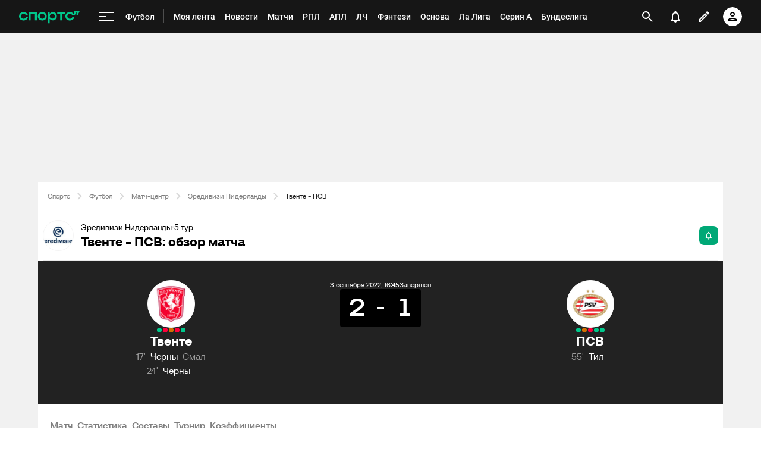

--- FILE ---
content_type: text/html;charset=utf-8
request_url: https://m.sports.ru/football/match/1604778/
body_size: 163932
content:
<!DOCTYPE html>
<html prefix="og: https://ogp.me/ns# video: https://ogp.me/ns/video# ya: https://webmaster.yandex.ru/vocabularies/ fb: https://ogp.me/ns/fb# profile: https://ogp.me/ns/profile# collection: https://ogp.me/ns/collection#">
<head>
    <meta http-equiv="Content-Type" content="text/html; charset=UTF-8">
    <meta name="viewport" content="width=device-width, initial-scale=1">
    <link rel="Shortcut Icon" type="image/x-icon" href="/favicon.ico?v=2">
    <title>Твенте - ПСВ обзор матча, смотреть результаты, голы, прямая онлайн трансляция 3 сентября 2022, 19:45, Эредивизи Нидерланды, 5 тур - на Sports.ru</title>
<script>
    (function(){
        var analyticsData = {
            event: "page_data",
            page_id: 1604778,
            page_type: 'online',
            page_section: [208],
            page_tags: {
                main: [1048291,1048329,1048315],
                other: [],
            },
            service_name: 'football-online',
            service_version: '1.0.0',
            page_online_state: 'after',
        };
        window.dataLayer = window.dataLayer || [];
        window.Sports = window.Sports || {};
        window.dataLayer.push(analyticsData);
        window.dataLayer = window.dataLayer || [];
    })()</script>
<script defer>
(function () {
    window.Sports = window.Sports || {};
    var stmId = 'MT88Z7Z2';
    var gtmId = 'GTM-'+stmId;
    var gtmPath = 'https://www.googletagmanager.com/gtm.js?id=';
    var gtmProxyPath = 'https://t.sports.ru/manager/'+stmId+'.js?l=dataLayer';
    function gtm (w,d,s,l,i,p){
        w[l]=w[l]||[];
        w[l].push({'gtm.start':new Date().getTime(),event:'gtm.js'});
        var f=d.getElementsByTagName(s)[0],j=d.createElement(s),dl=l!='dataLayer'?'&l='+l:'';
        j.async=true;
        j.src=p+i+dl;
        j.onerror = function(){
            window.Sports.queueOfErrors =  window.Sports.queueOfErrors || [];
            window.Sports.queueOfErrors.push({ message: '[SPORTS][GTM]: не удалось загрузить скрипт stm' });
            if (p === gtmPath) return;
            j.remove();
            gtm(window,document,'script','dataLayer',gtmId,gtmPath);
        };
        f.parentNode.insertBefore(j,f);
    }
    gtm(window,document,'script','dataLayer','',gtmProxyPath);
})();
</script>
<script defer>
    (function (w, d, s, l, i) {
        w[l] = w[l] || [];
        w[l].push({ "gtm.start": new Date().getTime(), event: "gtm.js" });
        var f = d.getElementsByTagName(s)[0],
            j = d.createElement(s),
            dl = l != "dataLayer" ? "&l=" + l : "";
        j.async = true;
        j.src = "https://www.googletagmanager.com/gtm.js?id=" + i + dl;
        f.parentNode.insertBefore(j, f);
    })(window, document, "script", "dataLayer", "GTM-5H24MV2W");
</script>
<script defer>
(function () {
    var scriptSrc = 'https://dumpster.cdn.sports.ru/1/17/2b6e52a3d705646b58ef7fffde62b.js';
    var script = document.createElement('script');
    script.src = scriptSrc;
    script.async = true;
    document.head.appendChild(script);
    script.onload = function() {
        detectIncognito().then((result) => {
            localStorage.setItem('incognito-mode', result.isPrivate);
        });
    };
})();
</script>
<link href="https://www.sports.ru/football/match/1604778/" rel="canonical">
<link href="https://m.sports.ru/football/match/1604778/" rel="alternate" media="only screen and (max-width: 640px)">
<link href="https://www.sports.ru/imaginarium/images/match/1604778.jpeg?hash=60f7c5f65322066fc9602274aa846400" rel="image_src">
<meta name="description" content="Твенте - ПСВ обзор матча, результаты, счет, кто забил, карточки 3 сентября 2022, 19:45, Эредивизи Нидерланды, 5 тур - на Sports.ru">
<meta property="og:title" content="Твенте - ПСВ / 3 сентября 2022, 19:45 - Эредивизи Нидерланды / трансляция на Sports.ru">
<meta property="og:description" content="Обзор, статистика, результаты матчей и все голы на Sports.ru">
<meta property="og:site_name" content="Спортс’’">
<meta property="og:url" content="https://www.sports.ru/football/match/1604778/">
<meta property="og:image" content="https://www.sports.ru/imaginarium/images/match/1604778.jpeg?hash=60f7c5f65322066fc9602274aa846400">
<meta property="og:type" content="website">
<meta property="al:ios:app_store_id" content="542339626">
<meta name="apple-itunes-app" content="app-id=542339626">
<meta property="al:ios:app_name" content="Sports.ru">
<meta property="al:ios:url" content="sports://match/1604778?category_id=208#online">
<meta property="al:android:package" content="ru.sports">
<meta property="al:android:app_name" content="Sports.ru">
<meta property="al:android:url" content="sports://match/1604778?category_id=208#online">
<meta property="sports:object_id" content="1604778">
<meta property="sports:object_class" content="match"><link rel="stylesheet" href="https://senoval-master.cdn.sports.ru/roberto-contentos/5/chat-widget/client/assets/index-1721ab82.css"><link rel="stylesheet" href="https://senoval-master.cdn.sports.ru/main-ft/3/navigation-widget/client/assets/index-dad4e8cf.css"><link rel="stylesheet" href="https://senoval-master.cdn.sports.ru/roberto-contentos/2/recommendations-widget/client/assets/index-9a0f842e.css"><link rel="stylesheet" href="https://senoval-master.cdn.sports.ru/main-ft/2/footer-widget/client/assets/index-8ab099af.css">
    <link rel="stylesheet" href="https://senoval.cdn.sports.ru/online-fans/football-online/static/index.es-261e916a.css">
<!--sports-services-styles-->
    <!--sports-services-scripts-->
  <script type="module" crossorigin src="https://senoval.cdn.sports.ru/online-fans/football-online/static/index-6eb99060.js"></script>
  <link rel="modulepreload" crossorigin href="https://senoval.cdn.sports.ru/online-fans/football-online/static/_virtual___federation_fn_import-25b9fcc4.js">
  <link rel="modulepreload" crossorigin href="https://senoval.cdn.sports.ru/online-fans/football-online/static/runtime-core.esm-bundler-8d21046d.js">
  <link rel="modulepreload" crossorigin href="https://senoval.cdn.sports.ru/online-fans/football-online/static/index.es-871b5f11.js">
  <link rel="stylesheet" href="https://senoval.cdn.sports.ru/online-fans/football-online/static/index-a440fc0f.css">
</head>
<body>

<div id="app"><div class="wrapper" data-v-37862802><div class="loader__wrapper" data-v-37862802 data-v-640dde09><div class="ui-lottie-container" title data-v-640dde09></div></div><!--[--><!--[--><header class="header" data-v-71a4da20><div class="header__smart-app" data-v-71a4da20><!----></div><div class="navigation-top" data-v-71a4da20><div class="navigation-top__wrapper" data-v-71a4da20><a href="/" class="navigation-top__logo" data-v-71a4da20><svg xmlns='http://www.w3.org/2000/svg ' width='102' height='26' viewBox='0 0 102 26' fill='none'><path d='M85.5238 19.5114C88.3622 19.5114 90.1267 18.3591 91.1239 17.3603C92.2747 16.2078 92.8118 14.825 92.8118 13.903H89.5129C89.206 14.9786 88.0553 16.592 85.5238 16.592C82.9922 16.592 81.2277 14.9018 81.2277 12.4433C81.2277 9.98482 82.9922 8.29462 85.5238 8.29462C87.9019 8.29462 89.206 9.75434 89.5129 10.9836H93.6556L96.2639 5.68248H96.6474V10.9836H98.4119L101.941 3.76257H91.8911V8.21856H91.5076C90.6636 6.75884 88.6691 5.37595 85.5238 5.37595C80.9208 5.37595 78.0058 8.21856 78.0058 12.4441C78.0058 16.6696 81.151 19.5121 85.5238 19.5121V19.5114Z' fill='#00C78B'/><path d='M7.55575 5.37048C5.39146 5.37048 3.53713 6.01226 2.19577 7.22365C0.800961 8.48161 0.0655823 10.2758 0.0655823 12.4107C0.0655823 14.5455 0.800961 16.3397 2.19577 17.5977C3.53868 18.8091 5.39146 19.4508 7.55575 19.4508C10.4523 19.4508 12.2121 18.3038 13.1776 17.3424C14.3392 16.1861 14.8577 14.7892 14.8577 13.9154V13.8526H11.5728L11.5604 13.8991C11.5535 13.9263 10.8049 16.5345 7.55575 16.5345C5.01719 16.5345 3.3124 14.8761 3.3124 12.4107C3.3124 9.94521 5.01719 8.28682 7.55575 8.28682C10.8049 8.28682 11.5527 10.8958 11.5604 10.9222L11.5728 10.9688H14.8577V10.9059C14.8577 10.0337 14.3377 8.63526 13.1776 7.47897C12.2121 6.51747 10.4539 5.37048 7.55575 5.37048Z' fill='#00C78B'/><path d='M16.4369 19.1769H19.5753V8.50488H26.7702V19.1776H29.9085V5.64441H16.4369V19.1776V19.1769Z' fill='#00C78B'/><path d='M44.4518 7.22365C43.1089 6.01226 41.2561 5.37048 39.0919 5.37048C36.9275 5.37048 35.0748 6.01226 33.7318 7.22365C32.3386 8.48161 31.6017 10.2758 31.6017 12.4107C31.6017 14.5455 32.337 16.3397 33.7318 17.5977C35.0748 18.8091 36.9275 19.4508 39.0919 19.4508C41.2561 19.4508 43.1089 18.8091 44.4518 17.5977C45.8451 16.3397 46.582 14.5455 46.582 12.4107C46.582 10.2758 45.8466 8.48161 44.4518 7.22365ZM43.3351 12.4107C43.3351 14.8761 41.6304 16.5345 39.0919 16.5345C36.5532 16.5345 34.8484 14.8761 34.8484 12.4107C34.8484 9.94521 36.5532 8.28682 39.0919 8.28682C41.6304 8.28682 43.3351 9.94521 43.3351 12.4107Z' fill='#00C78B'/><path d='M64.1737 8.50487H69.3679V19.1754L72.5063 19.2041V8.50487H77.7004V5.64441H64.173V8.50487H64.1737Z' fill='#00C78B'/><path d='M56.9099 5.37052C54.4644 5.37052 52.806 6.35143 51.7723 7.93298H51.4996V5.64212H48.3465V24.2375H51.4996V16.876H51.7723C52.8053 18.4576 54.4635 19.2756 56.9099 19.2756C60.7969 19.2756 63.5966 16.4127 63.5966 12.3766C63.5966 8.3404 60.796 5.36896 56.9099 5.36896V5.37052ZM56.0677 16.3304C53.5135 16.3304 51.7995 14.8583 51.7995 12.4053C51.7995 9.95223 53.5112 8.31557 56.0677 8.31557C58.624 8.31557 60.3358 9.86997 60.3358 12.323C60.3358 14.7761 58.5953 16.3304 56.0677 16.3304Z' fill='#00C78B'/></svg></a><!----><div id="popup-anchor-search" class="anchor-wrapper navigation-top__content" data-v-a6b6baeb data-v-71a4da20><!--[--><div class="navigation-content-block" data-v-76efcfc4 data-v-71a4da20><div id="popup-anchor-burger" class="anchor-wrapper" data-v-a6b6baeb data-v-76efcfc4><!--[--><div class="navigation-burger navigation-content-block__burger-desktop" data-v-76efcfc4><div class="navigation-burger__container"><button class="navigation-burger-button" aria-label="меню"><span class="navigation-burger-button__icon"><span></span><span></span><span></span></span></button><a class="navigation-burger-title" href="/football/" title="Футбол"><span class="navigation-burger-title__text">Футбол</span></a></div><div class="navigation-burger__dropdown" style="display:none;"><div class="navigation-burger__dropdown-arrow"></div></div></div><!--]--></div><nav id="navigation-navbar" class="navigation-navbar navigation-content-block__navbar" itemscope itemtype="https://schema.org/SiteNavigationElement" data-v-fa665c2f data-v-76efcfc4><ul class="navigation-navbar__list" itemprop="about" itemscope itemtype="https://schema.org/ItemList" data-v-fa665c2f><!--[--><li class="navigation-navbar__list-item" itemprop="itemListElement" itemscope itemtype="https://schema.org/ItemList" data-v-fa665c2f><a href="https://www.sports.ru/feed/" class="navigation-navbar__link" title target="_self" rel="nofollow" itemprop="url" data-v-fa665c2f><span class="navigation-navbar__link-content" itemprop="name" data-v-fa665c2f>Моя лента <!----></span></a></li><li class="navigation-navbar__list-item" itemprop="itemListElement" itemscope itemtype="https://schema.org/ItemList" data-v-fa665c2f><a href="/football/news/ " class="navigation-navbar__link" title target="_self" itemprop="url" data-v-fa665c2f><span class="navigation-navbar__link-content" itemprop="name" data-v-fa665c2f>Новости <!----></span></a></li><li class="navigation-navbar__list-item" itemprop="itemListElement" itemscope itemtype="https://schema.org/ItemList" data-v-fa665c2f><a href="/football/match/ " class="navigation-navbar__link" title target="_self" itemprop="url" data-v-fa665c2f><span class="navigation-navbar__link-content" itemprop="name" data-v-fa665c2f>Матчи <!----></span></a></li><li class="navigation-navbar__list-item" itemprop="itemListElement" itemscope itemtype="https://schema.org/ItemList" data-v-fa665c2f><a href="/football/tournament/rfpl/" class="navigation-navbar__link" title target="_self" itemprop="url" data-v-fa665c2f><span class="navigation-navbar__link-content" itemprop="name" data-v-fa665c2f>РПЛ <!----></span></a></li><li class="navigation-navbar__list-item" itemprop="itemListElement" itemscope itemtype="https://schema.org/ItemList" data-v-fa665c2f><a href="/football/tournament/premier-league/" class="navigation-navbar__link" title target="_self" itemprop="url" data-v-fa665c2f><span class="navigation-navbar__link-content" itemprop="name" data-v-fa665c2f>АПЛ <!----></span></a></li><li class="navigation-navbar__list-item" itemprop="itemListElement" itemscope itemtype="https://schema.org/ItemList" data-v-fa665c2f><a href="/football/tournament/ucl/" class="navigation-navbar__link" title target="_self" itemprop="url" data-v-fa665c2f><span class="navigation-navbar__link-content" itemprop="name" data-v-fa665c2f>ЛЧ <!----></span></a></li><li class="navigation-navbar__list-item" itemprop="itemListElement" itemscope itemtype="https://schema.org/ItemList" data-v-fa665c2f><a href="/fantasy/football/" class="navigation-navbar__link" title target="_self" itemprop="url" data-v-fa665c2f><span class="navigation-navbar__link-content" itemprop="name" data-v-fa665c2f>Фэнтези <!----></span></a></li><li class="navigation-navbar__list-item" itemprop="itemListElement" itemscope itemtype="https://schema.org/ItemList" data-v-fa665c2f><a href="/osnova/" class="navigation-navbar__link" title target="_self" itemprop="url" data-v-fa665c2f><span class="navigation-navbar__link-content" itemprop="name" data-v-fa665c2f>Основа <!----></span></a></li><li class="navigation-navbar__list-item" itemprop="itemListElement" itemscope itemtype="https://schema.org/ItemList" data-v-fa665c2f><a href="/football/tournament/la-liga/" class="navigation-navbar__link" title target="_self" itemprop="url" data-v-fa665c2f><span class="navigation-navbar__link-content" itemprop="name" data-v-fa665c2f>Ла Лига <!----></span></a></li><li class="navigation-navbar__list-item" itemprop="itemListElement" itemscope itemtype="https://schema.org/ItemList" data-v-fa665c2f><a href="/football/tournament/seria-a/" class="navigation-navbar__link" title target="_self" itemprop="url" data-v-fa665c2f><span class="navigation-navbar__link-content" itemprop="name" data-v-fa665c2f>Серия А <!----></span></a></li><li class="navigation-navbar__list-item" itemprop="itemListElement" itemscope itemtype="https://schema.org/ItemList" data-v-fa665c2f><a href="/football/tournament/bundesliga/" class="navigation-navbar__link" title target="_self" itemprop="url" data-v-fa665c2f><span class="navigation-navbar__link-content" itemprop="name" data-v-fa665c2f>Бундеслига <!----></span></a></li><li class="navigation-navbar__list-item" itemprop="itemListElement" itemscope itemtype="https://schema.org/ItemList" data-v-fa665c2f><a href="/football/transfers/" class="navigation-navbar__link" title target="_self" itemprop="url" data-v-fa665c2f><span class="navigation-navbar__link-content" itemprop="name" data-v-fa665c2f>Трансферы <!----></span></a></li><li class="navigation-navbar__list-item" itemprop="itemListElement" itemscope itemtype="https://schema.org/ItemList" data-v-fa665c2f><a href="/football/blogs/ " class="navigation-navbar__link" title target="_self" itemprop="url" data-v-fa665c2f><span class="navigation-navbar__link-content" itemprop="name" data-v-fa665c2f>Трибуна <!----></span></a></li><!--]--><!--[--><li class="navigation-navbar__list-item--additional" itemprop="itemListElement" itemscope itemtype="https://schema.org/ItemList" data-v-fa665c2f><a href="/" title="Главная" itemprop="url" data-v-fa665c2f><span itemprop="name" data-v-fa665c2f>Главная</span></a></li><li class="navigation-navbar__list-item--additional" itemprop="itemListElement" itemscope itemtype="https://schema.org/ItemList" data-v-fa665c2f><a href="https://sirena.world/apps_menu" title="Наши приложения" itemprop="url" data-v-fa665c2f><span itemprop="name" data-v-fa665c2f>Наши приложения</span></a></li><li class="navigation-navbar__list-item--additional" itemprop="itemListElement" itemscope itemtype="https://schema.org/ItemList" data-v-fa665c2f><a href="https://www.sports.ru/feed/" title="Моя лента" itemprop="url" data-v-fa665c2f><span itemprop="name" data-v-fa665c2f>Моя лента</span></a></li><li class="navigation-navbar__list-item--additional" itemprop="itemListElement" itemscope itemtype="https://schema.org/ItemList" data-v-fa665c2f><a href="https://video.sports.ru/" title="ВидеоСпортс&#39;&#39;" itemprop="url" data-v-fa665c2f><span itemprop="name" data-v-fa665c2f>ВидеоСпортс&#39;&#39;</span></a></li><li class="navigation-navbar__list-item--additional" itemprop="itemListElement" itemscope itemtype="https://schema.org/ItemList" data-v-fa665c2f><a href="/betting/" title="Ставки" itemprop="url" data-v-fa665c2f><span itemprop="name" data-v-fa665c2f>Ставки</span></a></li><li class="navigation-navbar__list-item--additional" itemprop="itemListElement" itemscope itemtype="https://schema.org/ItemList" data-v-fa665c2f><a href="/football/" title="Футбол" itemprop="url" data-v-fa665c2f><span itemprop="name" data-v-fa665c2f>Футбол</span></a></li><li class="navigation-navbar__list-item--additional" itemprop="itemListElement" itemscope itemtype="https://schema.org/ItemList" data-v-fa665c2f><a href="/football/tournament/" title="Турниры" itemprop="url" data-v-fa665c2f><span itemprop="name" data-v-fa665c2f>Турниры</span></a></li><li class="navigation-navbar__list-item--additional" itemprop="itemListElement" itemscope itemtype="https://schema.org/ItemList" data-v-fa665c2f><a href="/football/tournament/rfpl/" title="РПЛ" itemprop="url" data-v-fa665c2f><span itemprop="name" data-v-fa665c2f>РПЛ</span></a></li><li class="navigation-navbar__list-item--additional" itemprop="itemListElement" itemscope itemtype="https://schema.org/ItemList" data-v-fa665c2f><a href="/football/tournament/ucl/" title="Лига чемпионов" itemprop="url" data-v-fa665c2f><span itemprop="name" data-v-fa665c2f>Лига чемпионов</span></a></li><li class="navigation-navbar__list-item--additional" itemprop="itemListElement" itemscope itemtype="https://schema.org/ItemList" data-v-fa665c2f><a href="/football/tournament/premier-league/" title="АПЛ" itemprop="url" data-v-fa665c2f><span itemprop="name" data-v-fa665c2f>АПЛ</span></a></li><li class="navigation-navbar__list-item--additional" itemprop="itemListElement" itemscope itemtype="https://schema.org/ItemList" data-v-fa665c2f><a href="/football/tournament/la-liga/" title="Ла Лига" itemprop="url" data-v-fa665c2f><span itemprop="name" data-v-fa665c2f>Ла Лига</span></a></li><li class="navigation-navbar__list-item--additional" itemprop="itemListElement" itemscope itemtype="https://schema.org/ItemList" data-v-fa665c2f><a href="/football/tournament/uefa-europa-league/" title="Лига Европы" itemprop="url" data-v-fa665c2f><span itemprop="name" data-v-fa665c2f>Лига Европы</span></a></li><li class="navigation-navbar__list-item--additional" itemprop="itemListElement" itemscope itemtype="https://schema.org/ItemList" data-v-fa665c2f><a href="/football/tournament/bundesliga/" title="Бундеслига" itemprop="url" data-v-fa665c2f><span itemprop="name" data-v-fa665c2f>Бундеслига</span></a></li><li class="navigation-navbar__list-item--additional" itemprop="itemListElement" itemscope itemtype="https://schema.org/ItemList" data-v-fa665c2f><a href="/football/tournament/seria-a/" title="Серия А" itemprop="url" data-v-fa665c2f><span itemprop="name" data-v-fa665c2f>Серия А</span></a></li><li class="navigation-navbar__list-item--additional" itemprop="itemListElement" itemscope itemtype="https://schema.org/ItemList" data-v-fa665c2f><a href="/football/tournament/ligue-1/" title="Лига 1" itemprop="url" data-v-fa665c2f><span itemprop="name" data-v-fa665c2f>Лига 1</span></a></li><li class="navigation-navbar__list-item--additional" itemprop="itemListElement" itemscope itemtype="https://schema.org/ItemList" data-v-fa665c2f><a href="/football/tournament/chinese-super-league/" title="Китайская суперлига" itemprop="url" data-v-fa665c2f><span itemprop="name" data-v-fa665c2f>Китайская суперлига</span></a></li><li class="navigation-navbar__list-item--additional" itemprop="itemListElement" itemscope itemtype="https://schema.org/ItemList" data-v-fa665c2f><a href="/football/tournament/russian-cup/" title="Кубок России" itemprop="url" data-v-fa665c2f><span itemprop="name" data-v-fa665c2f>Кубок России</span></a></li><li class="navigation-navbar__list-item--additional" itemprop="itemListElement" itemscope itemtype="https://schema.org/ItemList" data-v-fa665c2f><a href="/football/tournament/1liga/" title="Первая лига" itemprop="url" data-v-fa665c2f><span itemprop="name" data-v-fa665c2f>Первая лига</span></a></li><li class="navigation-navbar__list-item--additional" itemprop="itemListElement" itemscope itemtype="https://schema.org/ItemList" data-v-fa665c2f><a href="/football/tournament/qazaqstan-premier-ligasy/" title="Казахстанская лига" itemprop="url" data-v-fa665c2f><span itemprop="name" data-v-fa665c2f>Казахстанская лига</span></a></li><li class="navigation-navbar__list-item--additional" itemprop="itemListElement" itemscope itemtype="https://schema.org/ItemList" data-v-fa665c2f><a href="/football/club/" title="Команды" itemprop="url" data-v-fa665c2f><span itemprop="name" data-v-fa665c2f>Команды</span></a></li><li class="navigation-navbar__list-item--additional" itemprop="itemListElement" itemscope itemtype="https://schema.org/ItemList" data-v-fa665c2f><a href="/football/team/russia/" title="Сборная России" itemprop="url" data-v-fa665c2f><span itemprop="name" data-v-fa665c2f>Сборная России</span></a></li><li class="navigation-navbar__list-item--additional" itemprop="itemListElement" itemscope itemtype="https://schema.org/ItemList" data-v-fa665c2f><a href="/football/club/zenit-st-petersburg/" title="Зенит" itemprop="url" data-v-fa665c2f><span itemprop="name" data-v-fa665c2f>Зенит</span></a></li><li class="navigation-navbar__list-item--additional" itemprop="itemListElement" itemscope itemtype="https://schema.org/ItemList" data-v-fa665c2f><a href="/football/club/spartak/" title="Спартак" itemprop="url" data-v-fa665c2f><span itemprop="name" data-v-fa665c2f>Спартак</span></a></li><li class="navigation-navbar__list-item--additional" itemprop="itemListElement" itemscope itemtype="https://schema.org/ItemList" data-v-fa665c2f><a href="/football/club/krasnodar/" title="Краснодар" itemprop="url" data-v-fa665c2f><span itemprop="name" data-v-fa665c2f>Краснодар</span></a></li><li class="navigation-navbar__list-item--additional" itemprop="itemListElement" itemscope itemtype="https://schema.org/ItemList" data-v-fa665c2f><a href="/football/club/real/" title="Реал Мадрид" itemprop="url" data-v-fa665c2f><span itemprop="name" data-v-fa665c2f>Реал Мадрид</span></a></li><li class="navigation-navbar__list-item--additional" itemprop="itemListElement" itemscope itemtype="https://schema.org/ItemList" data-v-fa665c2f><a href="/football/club/barcelona/" title="Барселона" itemprop="url" data-v-fa665c2f><span itemprop="name" data-v-fa665c2f>Барселона</span></a></li><li class="navigation-navbar__list-item--additional" itemprop="itemListElement" itemscope itemtype="https://schema.org/ItemList" data-v-fa665c2f><a href="/football/club/psg/" title="ПСЖ" itemprop="url" data-v-fa665c2f><span itemprop="name" data-v-fa665c2f>ПСЖ</span></a></li><li class="navigation-navbar__list-item--additional" itemprop="itemListElement" itemscope itemtype="https://schema.org/ItemList" data-v-fa665c2f><a href="/football/club/bayern/" title="Бавария" itemprop="url" data-v-fa665c2f><span itemprop="name" data-v-fa665c2f>Бавария</span></a></li><li class="navigation-navbar__list-item--additional" itemprop="itemListElement" itemscope itemtype="https://schema.org/ItemList" data-v-fa665c2f><a href="/football/club/mu/" title="МЮ" itemprop="url" data-v-fa665c2f><span itemprop="name" data-v-fa665c2f>МЮ</span></a></li><li class="navigation-navbar__list-item--additional" itemprop="itemListElement" itemscope itemtype="https://schema.org/ItemList" data-v-fa665c2f><a href="/football/club/manchester-city/" title="Манчестер Сити" itemprop="url" data-v-fa665c2f><span itemprop="name" data-v-fa665c2f>Манчестер Сити</span></a></li><li class="navigation-navbar__list-item--additional" itemprop="itemListElement" itemscope itemtype="https://schema.org/ItemList" data-v-fa665c2f><a href="/football/club/arsenal/" title="Арсенал" itemprop="url" data-v-fa665c2f><span itemprop="name" data-v-fa665c2f>Арсенал</span></a></li><li class="navigation-navbar__list-item--additional" itemprop="itemListElement" itemscope itemtype="https://schema.org/ItemList" data-v-fa665c2f><a href="/football/club/liverpool/" title="Ливерпуль" itemprop="url" data-v-fa665c2f><span itemprop="name" data-v-fa665c2f>Ливерпуль</span></a></li><li class="navigation-navbar__list-item--additional" itemprop="itemListElement" itemscope itemtype="https://schema.org/ItemList" data-v-fa665c2f><a href="/football/sportsman/" title="Игроки" itemprop="url" data-v-fa665c2f><span itemprop="name" data-v-fa665c2f>Игроки</span></a></li><li class="navigation-navbar__list-item--additional" itemprop="itemListElement" itemscope itemtype="https://schema.org/ItemList" data-v-fa665c2f><a href="/football/person/messi/" title="Месси" itemprop="url" data-v-fa665c2f><span itemprop="name" data-v-fa665c2f>Месси</span></a></li><li class="navigation-navbar__list-item--additional" itemprop="itemListElement" itemscope itemtype="https://schema.org/ItemList" data-v-fa665c2f><a href="/football/person/cristiano-ronaldo/" title="Роналду" itemprop="url" data-v-fa665c2f><span itemprop="name" data-v-fa665c2f>Роналду</span></a></li><li class="navigation-navbar__list-item--additional" itemprop="itemListElement" itemscope itemtype="https://schema.org/ItemList" data-v-fa665c2f><a href="/football/person/mbappe/" title="Мбаппе" itemprop="url" data-v-fa665c2f><span itemprop="name" data-v-fa665c2f>Мбаппе</span></a></li><li class="navigation-navbar__list-item--additional" itemprop="itemListElement" itemscope itemtype="https://schema.org/ItemList" data-v-fa665c2f><a href="/football/person/jude-bellingham/" title="Беллингем" itemprop="url" data-v-fa665c2f><span itemprop="name" data-v-fa665c2f>Беллингем</span></a></li><li class="navigation-navbar__list-item--additional" itemprop="itemListElement" itemscope itemtype="https://schema.org/ItemList" data-v-fa665c2f><a href="/football/person/salah/" title="Салах" itemprop="url" data-v-fa665c2f><span itemprop="name" data-v-fa665c2f>Салах</span></a></li><li class="navigation-navbar__list-item--additional" itemprop="itemListElement" itemscope itemtype="https://schema.org/ItemList" data-v-fa665c2f><a href="/football/person/vinicius/" title="Винисиус" itemprop="url" data-v-fa665c2f><span itemprop="name" data-v-fa665c2f>Винисиус</span></a></li><li class="navigation-navbar__list-item--additional" itemprop="itemListElement" itemscope itemtype="https://schema.org/ItemList" data-v-fa665c2f><a href="/football/person/lamine-yamal/" title="Ламин Ямаль" itemprop="url" data-v-fa665c2f><span itemprop="name" data-v-fa665c2f>Ламин Ямаль</span></a></li><li class="navigation-navbar__list-item--additional" itemprop="itemListElement" itemscope itemtype="https://schema.org/ItemList" data-v-fa665c2f><a href="/football/person/robert-lewandowski/" title="Левандовски" itemprop="url" data-v-fa665c2f><span itemprop="name" data-v-fa665c2f>Левандовски</span></a></li><li class="navigation-navbar__list-item--additional" itemprop="itemListElement" itemscope itemtype="https://schema.org/ItemList" data-v-fa665c2f><a href="/football/person/khvicha-kvaratskhelia/" title="Хвича" itemprop="url" data-v-fa665c2f><span itemprop="name" data-v-fa665c2f>Хвича</span></a></li><li class="navigation-navbar__list-item--additional" itemprop="itemListElement" itemscope itemtype="https://schema.org/ItemList" data-v-fa665c2f><a href="/football/person/dzyuba/" title="Дзюба" itemprop="url" data-v-fa665c2f><span itemprop="name" data-v-fa665c2f>Дзюба</span></a></li><li class="navigation-navbar__list-item--additional" itemprop="itemListElement" itemscope itemtype="https://schema.org/ItemList" data-v-fa665c2f><a href="/football/person/aleksandr-golovin/" title="Головин" itemprop="url" data-v-fa665c2f><span itemprop="name" data-v-fa665c2f>Головин</span></a></li><li class="navigation-navbar__list-item--additional" itemprop="itemListElement" itemscope itemtype="https://schema.org/ItemList" data-v-fa665c2f><a href="/football/person/aleksey-miranchuk/" title="Алексей Миранчук" itemprop="url" data-v-fa665c2f><span itemprop="name" data-v-fa665c2f>Алексей Миранчук</span></a></li><li class="navigation-navbar__list-item--additional" itemprop="itemListElement" itemscope itemtype="https://schema.org/ItemList" data-v-fa665c2f><a href="/hockey/" title="Хоккей" itemprop="url" data-v-fa665c2f><span itemprop="name" data-v-fa665c2f>Хоккей</span></a></li><li class="navigation-navbar__list-item--additional" itemprop="itemListElement" itemscope itemtype="https://schema.org/ItemList" data-v-fa665c2f><a href="/hockey/club/" title="Команды" itemprop="url" data-v-fa665c2f><span itemprop="name" data-v-fa665c2f>Команды</span></a></li><li class="navigation-navbar__list-item--additional" itemprop="itemListElement" itemscope itemtype="https://schema.org/ItemList" data-v-fa665c2f><a href="/hockey/club/washington-capitals/" title="Вашингтон" itemprop="url" data-v-fa665c2f><span itemprop="name" data-v-fa665c2f>Вашингтон</span></a></li><li class="navigation-navbar__list-item--additional" itemprop="itemListElement" itemscope itemtype="https://schema.org/ItemList" data-v-fa665c2f><a href="/hockey/club/ska/" title="СКА" itemprop="url" data-v-fa665c2f><span itemprop="name" data-v-fa665c2f>СКА</span></a></li><li class="navigation-navbar__list-item--additional" itemprop="itemListElement" itemscope itemtype="https://schema.org/ItemList" data-v-fa665c2f><a href="/hockey/club/cska/" title="ЦСКА" itemprop="url" data-v-fa665c2f><span itemprop="name" data-v-fa665c2f>ЦСКА</span></a></li><li class="navigation-navbar__list-item--additional" itemprop="itemListElement" itemscope itemtype="https://schema.org/ItemList" data-v-fa665c2f><a href="/hockey/club/avangard/" title="Авангард" itemprop="url" data-v-fa665c2f><span itemprop="name" data-v-fa665c2f>Авангард</span></a></li><li class="navigation-navbar__list-item--additional" itemprop="itemListElement" itemscope itemtype="https://schema.org/ItemList" data-v-fa665c2f><a href="/hockey/club/tampa-bay-lightning/" title="Тампа-Бэй" itemprop="url" data-v-fa665c2f><span itemprop="name" data-v-fa665c2f>Тампа-Бэй</span></a></li><li class="navigation-navbar__list-item--additional" itemprop="itemListElement" itemscope itemtype="https://schema.org/ItemList" data-v-fa665c2f><a href="/hockey/club/pittsburgh-penguins/" title="Питтсбург" itemprop="url" data-v-fa665c2f><span itemprop="name" data-v-fa665c2f>Питтсбург</span></a></li><li class="navigation-navbar__list-item--additional" itemprop="itemListElement" itemscope itemtype="https://schema.org/ItemList" data-v-fa665c2f><a href="/hockey/club/spartak/" title="Спартак" itemprop="url" data-v-fa665c2f><span itemprop="name" data-v-fa665c2f>Спартак</span></a></li><li class="navigation-navbar__list-item--additional" itemprop="itemListElement" itemscope itemtype="https://schema.org/ItemList" data-v-fa665c2f><a href="/hockey/club/dinamo/" title="Динамо Москва" itemprop="url" data-v-fa665c2f><span itemprop="name" data-v-fa665c2f>Динамо Москва</span></a></li><li class="navigation-navbar__list-item--additional" itemprop="itemListElement" itemscope itemtype="https://schema.org/ItemList" data-v-fa665c2f><a href="/hockey/club/new-york-rangers/" title="Рейнджерс" itemprop="url" data-v-fa665c2f><span itemprop="name" data-v-fa665c2f>Рейнджерс</span></a></li><li class="navigation-navbar__list-item--additional" itemprop="itemListElement" itemscope itemtype="https://schema.org/ItemList" data-v-fa665c2f><a href="/hockey/club/ak-bars/" title="Ак Барс" itemprop="url" data-v-fa665c2f><span itemprop="name" data-v-fa665c2f>Ак Барс</span></a></li><li class="navigation-navbar__list-item--additional" itemprop="itemListElement" itemscope itemtype="https://schema.org/ItemList" data-v-fa665c2f><a href="/hockey/club/metallurg-magnitogorsk/" title="Металлург Мг" itemprop="url" data-v-fa665c2f><span itemprop="name" data-v-fa665c2f>Металлург Мг</span></a></li><li class="navigation-navbar__list-item--additional" itemprop="itemListElement" itemscope itemtype="https://schema.org/ItemList" data-v-fa665c2f><a href="/hockey/club/lokomotiv-yaroslavl/" title="Локомотив" itemprop="url" data-v-fa665c2f><span itemprop="name" data-v-fa665c2f>Локомотив</span></a></li><li class="navigation-navbar__list-item--additional" itemprop="itemListElement" itemscope itemtype="https://schema.org/ItemList" data-v-fa665c2f><a href="/hockey/tournament/" title="Турниры" itemprop="url" data-v-fa665c2f><span itemprop="name" data-v-fa665c2f>Турниры</span></a></li><li class="navigation-navbar__list-item--additional" itemprop="itemListElement" itemscope itemtype="https://schema.org/ItemList" data-v-fa665c2f><a href="/hockey/tournament/nhl/" title="НХЛ" itemprop="url" data-v-fa665c2f><span itemprop="name" data-v-fa665c2f>НХЛ</span></a></li><li class="navigation-navbar__list-item--additional" itemprop="itemListElement" itemscope itemtype="https://schema.org/ItemList" data-v-fa665c2f><a href="/hockey/tournament/khl/" title="КХЛ" itemprop="url" data-v-fa665c2f><span itemprop="name" data-v-fa665c2f>КХЛ</span></a></li><li class="navigation-navbar__list-item--additional" itemprop="itemListElement" itemscope itemtype="https://schema.org/ItemList" data-v-fa665c2f><a href="/hockey/tournament/iihf-world-cup/" title="Чемпионат мира" itemprop="url" data-v-fa665c2f><span itemprop="name" data-v-fa665c2f>Чемпионат мира</span></a></li><li class="navigation-navbar__list-item--additional" itemprop="itemListElement" itemscope itemtype="https://schema.org/ItemList" data-v-fa665c2f><a href="/hockey/tournament/vhl/" title="ВХЛ" itemprop="url" data-v-fa665c2f><span itemprop="name" data-v-fa665c2f>ВХЛ</span></a></li><li class="navigation-navbar__list-item--additional" itemprop="itemListElement" itemscope itemtype="https://schema.org/ItemList" data-v-fa665c2f><a href="/hockey/tournament/mhl/" title="МХЛ" itemprop="url" data-v-fa665c2f><span itemprop="name" data-v-fa665c2f>МХЛ</span></a></li><li class="navigation-navbar__list-item--additional" itemprop="itemListElement" itemscope itemtype="https://schema.org/ItemList" data-v-fa665c2f><a href="/hockey/tournament/stanley-cup/" title="Кубок Стэнли" itemprop="url" data-v-fa665c2f><span itemprop="name" data-v-fa665c2f>Кубок Стэнли</span></a></li><li class="navigation-navbar__list-item--additional" itemprop="itemListElement" itemscope itemtype="https://schema.org/ItemList" data-v-fa665c2f><a href="/hockey/tournament/gagarin-cup/" title="Кубок Гагарина" itemprop="url" data-v-fa665c2f><span itemprop="name" data-v-fa665c2f>Кубок Гагарина</span></a></li><li class="navigation-navbar__list-item--additional" itemprop="itemListElement" itemscope itemtype="https://schema.org/ItemList" data-v-fa665c2f><a href="/hockey/sportsman/" title="Хоккеисты" itemprop="url" data-v-fa665c2f><span itemprop="name" data-v-fa665c2f>Хоккеисты</span></a></li><li class="navigation-navbar__list-item--additional" itemprop="itemListElement" itemscope itemtype="https://schema.org/ItemList" data-v-fa665c2f><a href="/hockey/person/alexander-ovechkin/" title="Александр Овечкин" itemprop="url" data-v-fa665c2f><span itemprop="name" data-v-fa665c2f>Александр Овечкин</span></a></li><li class="navigation-navbar__list-item--additional" itemprop="itemListElement" itemscope itemtype="https://schema.org/ItemList" data-v-fa665c2f><a href="/hockey/person/nikita-kucherov/" title="Никита Кучеров" itemprop="url" data-v-fa665c2f><span itemprop="name" data-v-fa665c2f>Никита Кучеров</span></a></li><li class="navigation-navbar__list-item--additional" itemprop="itemListElement" itemscope itemtype="https://schema.org/ItemList" data-v-fa665c2f><a href="/hockey/person/artemiy-panarin/" title="Артемий Панарин" itemprop="url" data-v-fa665c2f><span itemprop="name" data-v-fa665c2f>Артемий Панарин</span></a></li><li class="navigation-navbar__list-item--additional" itemprop="itemListElement" itemscope itemtype="https://schema.org/ItemList" data-v-fa665c2f><a href="/hockey/person/kirill-kaprizov/" title="Кирилл Капризов" itemprop="url" data-v-fa665c2f><span itemprop="name" data-v-fa665c2f>Кирилл Капризов</span></a></li><li class="navigation-navbar__list-item--additional" itemprop="itemListElement" itemscope itemtype="https://schema.org/ItemList" data-v-fa665c2f><a href="/hockey/person/evgeni-malkin/" title="Евгений Малкин" itemprop="url" data-v-fa665c2f><span itemprop="name" data-v-fa665c2f>Евгений Малкин</span></a></li><li class="navigation-navbar__list-item--additional" itemprop="itemListElement" itemscope itemtype="https://schema.org/ItemList" data-v-fa665c2f><a href="/hockey/person/nathan-mackinnon/" title="Нэтан Маккиннон" itemprop="url" data-v-fa665c2f><span itemprop="name" data-v-fa665c2f>Нэтан Маккиннон</span></a></li><li class="navigation-navbar__list-item--additional" itemprop="itemListElement" itemscope itemtype="https://schema.org/ItemList" data-v-fa665c2f><a href="/hockey/person/connor-mcdavid/" title="Коннор Макдэвид" itemprop="url" data-v-fa665c2f><span itemprop="name" data-v-fa665c2f>Коннор Макдэвид</span></a></li><li class="navigation-navbar__list-item--additional" itemprop="itemListElement" itemscope itemtype="https://schema.org/ItemList" data-v-fa665c2f><a href="/hockey/person/auston-matthews/" title="Остон Мэттьюс" itemprop="url" data-v-fa665c2f><span itemprop="name" data-v-fa665c2f>Остон Мэттьюс</span></a></li><li class="navigation-navbar__list-item--additional" itemprop="itemListElement" itemscope itemtype="https://schema.org/ItemList" data-v-fa665c2f><a href="/hockey/person/sidney-patrick-crosby/" title="Сидни Кросби" itemprop="url" data-v-fa665c2f><span itemprop="name" data-v-fa665c2f>Сидни Кросби</span></a></li><li class="navigation-navbar__list-item--additional" itemprop="itemListElement" itemscope itemtype="https://schema.org/ItemList" data-v-fa665c2f><a href="/hockey/person/andrei-svechnikov/" title="Андрей Свечников" itemprop="url" data-v-fa665c2f><span itemprop="name" data-v-fa665c2f>Андрей Свечников</span></a></li><li class="navigation-navbar__list-item--additional" itemprop="itemListElement" itemscope itemtype="https://schema.org/ItemList" data-v-fa665c2f><a href="/hockey/person/sergei-bobrovsky/" title="Сергей Бобровский" itemprop="url" data-v-fa665c2f><span itemprop="name" data-v-fa665c2f>Сергей Бобровский</span></a></li><li class="navigation-navbar__list-item--additional" itemprop="itemListElement" itemscope itemtype="https://schema.org/ItemList" data-v-fa665c2f><a href="/hockey/person/andrey-vasilevsky/" title="Андрей Василевский" itemprop="url" data-v-fa665c2f><span itemprop="name" data-v-fa665c2f>Андрей Василевский</span></a></li><li class="navigation-navbar__list-item--additional" itemprop="itemListElement" itemscope itemtype="https://schema.org/ItemList" data-v-fa665c2f><a href="/figure-skating/" title="Фигурное катание" itemprop="url" data-v-fa665c2f><span itemprop="name" data-v-fa665c2f>Фигурное катание</span></a></li><li class="navigation-navbar__list-item--additional" itemprop="itemListElement" itemscope itemtype="https://schema.org/ItemList" data-v-fa665c2f><a href="/figure-skating/sportsman/" title="Фигуристы" itemprop="url" data-v-fa665c2f><span itemprop="name" data-v-fa665c2f>Фигуристы</span></a></li><li class="navigation-navbar__list-item--additional" itemprop="itemListElement" itemscope itemtype="https://schema.org/ItemList" data-v-fa665c2f><a href="/figure-skating/person/kamila-valieva/" title="Камила Валиева" itemprop="url" data-v-fa665c2f><span itemprop="name" data-v-fa665c2f>Камила Валиева</span></a></li><li class="navigation-navbar__list-item--additional" itemprop="itemListElement" itemscope itemtype="https://schema.org/ItemList" data-v-fa665c2f><a href="/figure-skating/person/alexandra-trusova/" title="Александра Трусова" itemprop="url" data-v-fa665c2f><span itemprop="name" data-v-fa665c2f>Александра Трусова</span></a></li><li class="navigation-navbar__list-item--additional" itemprop="itemListElement" itemscope itemtype="https://schema.org/ItemList" data-v-fa665c2f><a href="/figure-skating/person/anna-shcherbakova/" title="Анна Щербакова" itemprop="url" data-v-fa665c2f><span itemprop="name" data-v-fa665c2f>Анна Щербакова</span></a></li><li class="navigation-navbar__list-item--additional" itemprop="itemListElement" itemscope itemtype="https://schema.org/ItemList" data-v-fa665c2f><a href="/figure-skating/person/elizaveta-tuktamisheva/" title="Елизавета Туктамышева" itemprop="url" data-v-fa665c2f><span itemprop="name" data-v-fa665c2f>Елизавета Туктамышева</span></a></li><li class="navigation-navbar__list-item--additional" itemprop="itemListElement" itemscope itemtype="https://schema.org/ItemList" data-v-fa665c2f><a href="/figure-skating/person/adeliya-petrosyan/" title="Аделия Петросян" itemprop="url" data-v-fa665c2f><span itemprop="name" data-v-fa665c2f>Аделия Петросян</span></a></li><li class="navigation-navbar__list-item--additional" itemprop="itemListElement" itemscope itemtype="https://schema.org/ItemList" data-v-fa665c2f><a href="/figure-skating/person/mark-kondratyuk/" title="Марк Кондратюк" itemprop="url" data-v-fa665c2f><span itemprop="name" data-v-fa665c2f>Марк Кондратюк</span></a></li><li class="navigation-navbar__list-item--additional" itemprop="itemListElement" itemscope itemtype="https://schema.org/ItemList" data-v-fa665c2f><a href="/figure-skating/person/sofia-samodelkina/" title="Софья Самоделкина" itemprop="url" data-v-fa665c2f><span itemprop="name" data-v-fa665c2f>Софья Самоделкина</span></a></li><li class="navigation-navbar__list-item--additional" itemprop="itemListElement" itemscope itemtype="https://schema.org/ItemList" data-v-fa665c2f><a href="/figure-skating/person/evgeni-semenenko/" title="Евгений Семененко" itemprop="url" data-v-fa665c2f><span itemprop="name" data-v-fa665c2f>Евгений Семененко</span></a></li><li class="navigation-navbar__list-item--additional" itemprop="itemListElement" itemscope itemtype="https://schema.org/ItemList" data-v-fa665c2f><a href="/figure-skating/person/mikhail-kolyada/" title="Михаил Коляда" itemprop="url" data-v-fa665c2f><span itemprop="name" data-v-fa665c2f>Михаил Коляда</span></a></li><li class="navigation-navbar__list-item--additional" itemprop="itemListElement" itemscope itemtype="https://schema.org/ItemList" data-v-fa665c2f><a href="/figure-skating/person/alina-zagitova/" title="Алина Загитова" itemprop="url" data-v-fa665c2f><span itemprop="name" data-v-fa665c2f>Алина Загитова</span></a></li><li class="navigation-navbar__list-item--additional" itemprop="itemListElement" itemscope itemtype="https://schema.org/ItemList" data-v-fa665c2f><a href="/figure-skating/person/eteri-tutberidze/" title="Этери Тутберидзе" itemprop="url" data-v-fa665c2f><span itemprop="name" data-v-fa665c2f>Этери Тутберидзе</span></a></li><li class="navigation-navbar__list-item--additional" itemprop="itemListElement" itemscope itemtype="https://schema.org/ItemList" data-v-fa665c2f><a href="/figure-skating/person/evgeni-plushenko/" title="Евгений Плющенко" itemprop="url" data-v-fa665c2f><span itemprop="name" data-v-fa665c2f>Евгений Плющенко</span></a></li><li class="navigation-navbar__list-item--additional" itemprop="itemListElement" itemscope itemtype="https://schema.org/ItemList" data-v-fa665c2f><a href="/figure-skating/tournament/" title="Турниры" itemprop="url" data-v-fa665c2f><span itemprop="name" data-v-fa665c2f>Турниры</span></a></li><li class="navigation-navbar__list-item--additional" itemprop="itemListElement" itemscope itemtype="https://schema.org/ItemList" data-v-fa665c2f><a href="/figure-skating/tournament/junior-grand-prix/" title="Гран-при среди юниоров" itemprop="url" data-v-fa665c2f><span itemprop="name" data-v-fa665c2f>Гран-при среди юниоров</span></a></li><li class="navigation-navbar__list-item--additional" itemprop="itemListElement" itemscope itemtype="https://schema.org/ItemList" data-v-fa665c2f><a href="/figure-skating/tournament/test-runs/" title="Контрольные прокаты" itemprop="url" data-v-fa665c2f><span itemprop="name" data-v-fa665c2f>Контрольные прокаты</span></a></li><li class="navigation-navbar__list-item--additional" itemprop="itemListElement" itemscope itemtype="https://schema.org/ItemList" data-v-fa665c2f><a href="/figure-skating/tournament/russian-championships/" title="Чемпионат России" itemprop="url" data-v-fa665c2f><span itemprop="name" data-v-fa665c2f>Чемпионат России</span></a></li><li class="navigation-navbar__list-item--additional" itemprop="itemListElement" itemscope itemtype="https://schema.org/ItemList" data-v-fa665c2f><a href="/figure-skating/tournament/russian-cup/" title="Кубок России" itemprop="url" data-v-fa665c2f><span itemprop="name" data-v-fa665c2f>Кубок России</span></a></li><li class="navigation-navbar__list-item--additional" itemprop="itemListElement" itemscope itemtype="https://schema.org/ItemList" data-v-fa665c2f><a href="/figure-skating/tournament/isu-challenger-series/" title="ISU Challenger Series" itemprop="url" data-v-fa665c2f><span itemprop="name" data-v-fa665c2f>ISU Challenger Series</span></a></li><li class="navigation-navbar__list-item--additional" itemprop="itemListElement" itemscope itemtype="https://schema.org/ItemList" data-v-fa665c2f><a href="/figure-skating/tournament/lednikoviy-period-show/" title="Шоу «Ледниковый период»" itemprop="url" data-v-fa665c2f><span itemprop="name" data-v-fa665c2f>Шоу «Ледниковый период»</span></a></li><li class="navigation-navbar__list-item--additional" itemprop="itemListElement" itemscope itemtype="https://schema.org/ItemList" data-v-fa665c2f><a href="/figure-skating/club/" title="Сборные" itemprop="url" data-v-fa665c2f><span itemprop="name" data-v-fa665c2f>Сборные</span></a></li><li class="navigation-navbar__list-item--additional" itemprop="itemListElement" itemscope itemtype="https://schema.org/ItemList" data-v-fa665c2f><a href="/figure-skating/team/russia/" title="Сборная России" itemprop="url" data-v-fa665c2f><span itemprop="name" data-v-fa665c2f>Сборная России</span></a></li><li class="navigation-navbar__list-item--additional" itemprop="itemListElement" itemscope itemtype="https://schema.org/ItemList" data-v-fa665c2f><a href="/figure-skating/team/japan/" title="Сборная Японии" itemprop="url" data-v-fa665c2f><span itemprop="name" data-v-fa665c2f>Сборная Японии</span></a></li><li class="navigation-navbar__list-item--additional" itemprop="itemListElement" itemscope itemtype="https://schema.org/ItemList" data-v-fa665c2f><a href="/figure-skating/team/usa/" title="Сборная США" itemprop="url" data-v-fa665c2f><span itemprop="name" data-v-fa665c2f>Сборная США</span></a></li><li class="navigation-navbar__list-item--additional" itemprop="itemListElement" itemscope itemtype="https://schema.org/ItemList" data-v-fa665c2f><a href="/figure-skating/team/canada/" title="Сборная Канады" itemprop="url" data-v-fa665c2f><span itemprop="name" data-v-fa665c2f>Сборная Канады</span></a></li><li class="navigation-navbar__list-item--additional" itemprop="itemListElement" itemscope itemtype="https://schema.org/ItemList" data-v-fa665c2f><a href="/figure-skating/team/france/" title="Сборная Франции" itemprop="url" data-v-fa665c2f><span itemprop="name" data-v-fa665c2f>Сборная Франции</span></a></li><li class="navigation-navbar__list-item--additional" itemprop="itemListElement" itemscope itemtype="https://schema.org/ItemList" data-v-fa665c2f><a href="/basketball/" title="Баскетбол" itemprop="url" data-v-fa665c2f><span itemprop="name" data-v-fa665c2f>Баскетбол</span></a></li><li class="navigation-navbar__list-item--additional" itemprop="itemListElement" itemscope itemtype="https://schema.org/ItemList" data-v-fa665c2f><a href="/basketball/club/" title="Команды" itemprop="url" data-v-fa665c2f><span itemprop="name" data-v-fa665c2f>Команды</span></a></li><li class="navigation-navbar__list-item--additional" itemprop="itemListElement" itemscope itemtype="https://schema.org/ItemList" data-v-fa665c2f><a href="/basketball/club/los-angeles-lakers/" title="Лос-Анджелес Лейкерс" itemprop="url" data-v-fa665c2f><span itemprop="name" data-v-fa665c2f>Лос-Анджелес Лейкерс</span></a></li><li class="navigation-navbar__list-item--additional" itemprop="itemListElement" itemscope itemtype="https://schema.org/ItemList" data-v-fa665c2f><a href="/basketball/club/bk-cska/" title="ЦСКА" itemprop="url" data-v-fa665c2f><span itemprop="name" data-v-fa665c2f>ЦСКА</span></a></li><li class="navigation-navbar__list-item--additional" itemprop="itemListElement" itemscope itemtype="https://schema.org/ItemList" data-v-fa665c2f><a href="/basketball/club/boston-celtics/" title="Бостон Селтикс" itemprop="url" data-v-fa665c2f><span itemprop="name" data-v-fa665c2f>Бостон Селтикс</span></a></li><li class="navigation-navbar__list-item--additional" itemprop="itemListElement" itemscope itemtype="https://schema.org/ItemList" data-v-fa665c2f><a href="/basketball/club/golden-state-warriors/" title="Голден Стэйт Уорриорз" itemprop="url" data-v-fa665c2f><span itemprop="name" data-v-fa665c2f>Голден Стэйт Уорриорз</span></a></li><li class="navigation-navbar__list-item--additional" itemprop="itemListElement" itemscope itemtype="https://schema.org/ItemList" data-v-fa665c2f><a href="/basketball/club/milwaukee-bucks/" title="Милуоки Бакс" itemprop="url" data-v-fa665c2f><span itemprop="name" data-v-fa665c2f>Милуоки Бакс</span></a></li><li class="navigation-navbar__list-item--additional" itemprop="itemListElement" itemscope itemtype="https://schema.org/ItemList" data-v-fa665c2f><a href="/basketball/club/philadelphia-76ers/" title="Филадельфия" itemprop="url" data-v-fa665c2f><span itemprop="name" data-v-fa665c2f>Филадельфия</span></a></li><li class="navigation-navbar__list-item--additional" itemprop="itemListElement" itemscope itemtype="https://schema.org/ItemList" data-v-fa665c2f><a href="/basketball/club/dallas-mavericks/" title="Даллас Маверикс" itemprop="url" data-v-fa665c2f><span itemprop="name" data-v-fa665c2f>Даллас Маверикс</span></a></li><li class="navigation-navbar__list-item--additional" itemprop="itemListElement" itemscope itemtype="https://schema.org/ItemList" data-v-fa665c2f><a href="/brooklyn-nets/" title="Бруклин Нетс" itemprop="url" data-v-fa665c2f><span itemprop="name" data-v-fa665c2f>Бруклин Нетс</span></a></li><li class="navigation-navbar__list-item--additional" itemprop="itemListElement" itemscope itemtype="https://schema.org/ItemList" data-v-fa665c2f><a href="/basketball/club/denver-nuggets/" title="Денвер Наггетс" itemprop="url" data-v-fa665c2f><span itemprop="name" data-v-fa665c2f>Денвер Наггетс</span></a></li><li class="navigation-navbar__list-item--additional" itemprop="itemListElement" itemscope itemtype="https://schema.org/ItemList" data-v-fa665c2f><a href="/basketball/club/minnesota-timberwolves/" title="Миннесота" itemprop="url" data-v-fa665c2f><span itemprop="name" data-v-fa665c2f>Миннесота</span></a></li><li class="navigation-navbar__list-item--additional" itemprop="itemListElement" itemscope itemtype="https://schema.org/ItemList" data-v-fa665c2f><a href="/basketball/club/zenit/" title="Зенит" itemprop="url" data-v-fa665c2f><span itemprop="name" data-v-fa665c2f>Зенит</span></a></li><li class="navigation-navbar__list-item--additional" itemprop="itemListElement" itemscope itemtype="https://schema.org/ItemList" data-v-fa665c2f><a href="/basketball/team/russia/" title="Сборная России" itemprop="url" data-v-fa665c2f><span itemprop="name" data-v-fa665c2f>Сборная России</span></a></li><li class="navigation-navbar__list-item--additional" itemprop="itemListElement" itemscope itemtype="https://schema.org/ItemList" data-v-fa665c2f><a href="/basketball/team/usa/" title="Сборная США" itemprop="url" data-v-fa665c2f><span itemprop="name" data-v-fa665c2f>Сборная США</span></a></li><li class="navigation-navbar__list-item--additional" itemprop="itemListElement" itemscope itemtype="https://schema.org/ItemList" data-v-fa665c2f><a href="/basketball/tournament/" title="Турниры" itemprop="url" data-v-fa665c2f><span itemprop="name" data-v-fa665c2f>Турниры</span></a></li><li class="navigation-navbar__list-item--additional" itemprop="itemListElement" itemscope itemtype="https://schema.org/ItemList" data-v-fa665c2f><a href="/basketball/tournament/nba/" title="НБА" itemprop="url" data-v-fa665c2f><span itemprop="name" data-v-fa665c2f>НБА</span></a></li><li class="navigation-navbar__list-item--additional" itemprop="itemListElement" itemscope itemtype="https://schema.org/ItemList" data-v-fa665c2f><a href="/basketball/tournament/vtb-league/" title="Единая лига ВТБ" itemprop="url" data-v-fa665c2f><span itemprop="name" data-v-fa665c2f>Единая лига ВТБ</span></a></li><li class="navigation-navbar__list-item--additional" itemprop="itemListElement" itemscope itemtype="https://schema.org/ItemList" data-v-fa665c2f><a href="/basketball/tournament/euroleague/" title="Евролига" itemprop="url" data-v-fa665c2f><span itemprop="name" data-v-fa665c2f>Евролига</span></a></li><li class="navigation-navbar__list-item--additional" itemprop="itemListElement" itemscope itemtype="https://schema.org/ItemList" data-v-fa665c2f><a href="/basketball/tournament/nba-play-off/" title="НБА плей-офф" itemprop="url" data-v-fa665c2f><span itemprop="name" data-v-fa665c2f>НБА плей-офф</span></a></li><li class="navigation-navbar__list-item--additional" itemprop="itemListElement" itemscope itemtype="https://schema.org/ItemList" data-v-fa665c2f><a href="/tribuna/blogs/salarycap/811726.html" title="Зарплаты НБА" itemprop="url" data-v-fa665c2f><span itemprop="name" data-v-fa665c2f>Зарплаты НБА</span></a></li><li class="navigation-navbar__list-item--additional" itemprop="itemListElement" itemscope itemtype="https://schema.org/ItemList" data-v-fa665c2f><a href="/basketball/sportsman/" title="Баскетболисты" itemprop="url" data-v-fa665c2f><span itemprop="name" data-v-fa665c2f>Баскетболисты</span></a></li><li class="navigation-navbar__list-item--additional" itemprop="itemListElement" itemscope itemtype="https://schema.org/ItemList" data-v-fa665c2f><a href="/basketball/person/lebron-james/" title="Леброн Джеймс" itemprop="url" data-v-fa665c2f><span itemprop="name" data-v-fa665c2f>Леброн Джеймс</span></a></li><li class="navigation-navbar__list-item--additional" itemprop="itemListElement" itemscope itemtype="https://schema.org/ItemList" data-v-fa665c2f><a href="/basketball/person/wardell-stephen-curry-ii/" title="Стефен Карри" itemprop="url" data-v-fa665c2f><span itemprop="name" data-v-fa665c2f>Стефен Карри</span></a></li><li class="navigation-navbar__list-item--additional" itemprop="itemListElement" itemscope itemtype="https://schema.org/ItemList" data-v-fa665c2f><a href="/basketball/person/nikola-jokic/" title="Никола Йокич" itemprop="url" data-v-fa665c2f><span itemprop="name" data-v-fa665c2f>Никола Йокич</span></a></li><li class="navigation-navbar__list-item--additional" itemprop="itemListElement" itemscope itemtype="https://schema.org/ItemList" data-v-fa665c2f><a href="/basketball/person/luka-donchic/" title="Лука Дончич" itemprop="url" data-v-fa665c2f><span itemprop="name" data-v-fa665c2f>Лука Дончич</span></a></li><li class="navigation-navbar__list-item--additional" itemprop="itemListElement" itemscope itemtype="https://schema.org/ItemList" data-v-fa665c2f><a href="/basketball/person/giannis-antetokounmpo/" title="Яннис Адетокумбо" itemprop="url" data-v-fa665c2f><span itemprop="name" data-v-fa665c2f>Яннис Адетокумбо</span></a></li><li class="navigation-navbar__list-item--additional" itemprop="itemListElement" itemscope itemtype="https://schema.org/ItemList" data-v-fa665c2f><a href="/basketball/person/shai-gilgeous-alexander/" title="Гилджес-Александер" itemprop="url" data-v-fa665c2f><span itemprop="name" data-v-fa665c2f>Гилджес-Александер</span></a></li><li class="navigation-navbar__list-item--additional" itemprop="itemListElement" itemscope itemtype="https://schema.org/ItemList" data-v-fa665c2f><a href="/basketball/person/victor-wembanyama/" title="Виктор Вембаньяма" itemprop="url" data-v-fa665c2f><span itemprop="name" data-v-fa665c2f>Виктор Вембаньяма</span></a></li><li class="navigation-navbar__list-item--additional" itemprop="itemListElement" itemscope itemtype="https://schema.org/ItemList" data-v-fa665c2f><a href="/basketball/person/kevin-wayne-durant/" title="Кевин Дюрэнт" itemprop="url" data-v-fa665c2f><span itemprop="name" data-v-fa665c2f>Кевин Дюрэнт</span></a></li><li class="navigation-navbar__list-item--additional" itemprop="itemListElement" itemscope itemtype="https://schema.org/ItemList" data-v-fa665c2f><a href="/basketball/person/james-edward-harden/" title="Джеймс Харден" itemprop="url" data-v-fa665c2f><span itemprop="name" data-v-fa665c2f>Джеймс Харден</span></a></li><li class="navigation-navbar__list-item--additional" itemprop="itemListElement" itemscope itemtype="https://schema.org/ItemList" data-v-fa665c2f><a href="/basketball/person/kyrie-andrew-irving/" title="Кайри Ирвинг" itemprop="url" data-v-fa665c2f><span itemprop="name" data-v-fa665c2f>Кайри Ирвинг</span></a></li><li class="navigation-navbar__list-item--additional" itemprop="itemListElement" itemscope itemtype="https://schema.org/ItemList" data-v-fa665c2f><a href="/basketball/person/ja-morant/" title="Джа Морэнт" itemprop="url" data-v-fa665c2f><span itemprop="name" data-v-fa665c2f>Джа Морэнт</span></a></li><li class="navigation-navbar__list-item--additional" itemprop="itemListElement" itemscope itemtype="https://schema.org/ItemList" data-v-fa665c2f><a href="/basketball/person/jayson-tatum/" title="Джейсон Тейтум" itemprop="url" data-v-fa665c2f><span itemprop="name" data-v-fa665c2f>Джейсон Тейтум</span></a></li><li class="navigation-navbar__list-item--additional" itemprop="itemListElement" itemscope itemtype="https://schema.org/ItemList" data-v-fa665c2f><a href="/basketball/person/joel-embiid/" title="Джоэл Эмбиид" itemprop="url" data-v-fa665c2f><span itemprop="name" data-v-fa665c2f>Джоэл Эмбиид</span></a></li><li class="navigation-navbar__list-item--additional" itemprop="itemListElement" itemscope itemtype="https://schema.org/ItemList" data-v-fa665c2f><a href="/tennis/" title="Теннис" itemprop="url" data-v-fa665c2f><span itemprop="name" data-v-fa665c2f>Теннис</span></a></li><li class="navigation-navbar__list-item--additional" itemprop="itemListElement" itemscope itemtype="https://schema.org/ItemList" data-v-fa665c2f><a href="/tennis/tournament/" title="Турниры" itemprop="url" data-v-fa665c2f><span itemprop="name" data-v-fa665c2f>Турниры</span></a></li><li class="navigation-navbar__list-item--additional" itemprop="itemListElement" itemscope itemtype="https://schema.org/ItemList" data-v-fa665c2f><a href="/tennis/tournament/australian-open/" title="Australian Open" itemprop="url" data-v-fa665c2f><span itemprop="name" data-v-fa665c2f>Australian Open</span></a></li><li class="navigation-navbar__list-item--additional" itemprop="itemListElement" itemscope itemtype="https://schema.org/ItemList" data-v-fa665c2f><a href="/tennis/tournament/roland-garros/" title="Ролан Гаррос" itemprop="url" data-v-fa665c2f><span itemprop="name" data-v-fa665c2f>Ролан Гаррос</span></a></li><li class="navigation-navbar__list-item--additional" itemprop="itemListElement" itemscope itemtype="https://schema.org/ItemList" data-v-fa665c2f><a href="/tennis/tournament/wimbledon/" title="Уимблдон" itemprop="url" data-v-fa665c2f><span itemprop="name" data-v-fa665c2f>Уимблдон</span></a></li><li class="navigation-navbar__list-item--additional" itemprop="itemListElement" itemscope itemtype="https://schema.org/ItemList" data-v-fa665c2f><a href="/tennis/tournament/us-open/" title="US Open" itemprop="url" data-v-fa665c2f><span itemprop="name" data-v-fa665c2f>US Open</span></a></li><li class="navigation-navbar__list-item--additional" itemprop="itemListElement" itemscope itemtype="https://schema.org/ItemList" data-v-fa665c2f><a href="/tennis/tournament/davis-cup/" title="Кубок Дэвиса" itemprop="url" data-v-fa665c2f><span itemprop="name" data-v-fa665c2f>Кубок Дэвиса</span></a></li><li class="navigation-navbar__list-item--additional" itemprop="itemListElement" itemscope itemtype="https://schema.org/ItemList" data-v-fa665c2f><a href="/tennis/sportsman/" title="Теннисисты" itemprop="url" data-v-fa665c2f><span itemprop="name" data-v-fa665c2f>Теннисисты</span></a></li><li class="navigation-navbar__list-item--additional" itemprop="itemListElement" itemscope itemtype="https://schema.org/ItemList" data-v-fa665c2f><a href="/tennis/person/novak-djokovic/" title="Новак Джокович" itemprop="url" data-v-fa665c2f><span itemprop="name" data-v-fa665c2f>Новак Джокович</span></a></li><li class="navigation-navbar__list-item--additional" itemprop="itemListElement" itemscope itemtype="https://schema.org/ItemList" data-v-fa665c2f><a href="/tennis/person/carlos-alcaraz/" title="Карлос Алькарас" itemprop="url" data-v-fa665c2f><span itemprop="name" data-v-fa665c2f>Карлос Алькарас</span></a></li><li class="navigation-navbar__list-item--additional" itemprop="itemListElement" itemscope itemtype="https://schema.org/ItemList" data-v-fa665c2f><a href="/tennis/person/nadal/" title="Рафаэль Надаль" itemprop="url" data-v-fa665c2f><span itemprop="name" data-v-fa665c2f>Рафаэль Надаль</span></a></li><li class="navigation-navbar__list-item--additional" itemprop="itemListElement" itemscope itemtype="https://schema.org/ItemList" data-v-fa665c2f><a href="/tennis/person/mirra-andreeva/" title="Мирра Андреева" itemprop="url" data-v-fa665c2f><span itemprop="name" data-v-fa665c2f>Мирра Андреева</span></a></li><li class="navigation-navbar__list-item--additional" itemprop="itemListElement" itemscope itemtype="https://schema.org/ItemList" data-v-fa665c2f><a href="/tennis/person/iga-swiatek/" title="Ига Швентек" itemprop="url" data-v-fa665c2f><span itemprop="name" data-v-fa665c2f>Ига Швентек</span></a></li><li class="navigation-navbar__list-item--additional" itemprop="itemListElement" itemscope itemtype="https://schema.org/ItemList" data-v-fa665c2f><a href="/tennis/person/andrey-rublev/" title="Андрей Рублев" itemprop="url" data-v-fa665c2f><span itemprop="name" data-v-fa665c2f>Андрей Рублев</span></a></li><li class="navigation-navbar__list-item--additional" itemprop="itemListElement" itemscope itemtype="https://schema.org/ItemList" data-v-fa665c2f><a href="/tennis/person/sharapova/" title="Мария Шарапова" itemprop="url" data-v-fa665c2f><span itemprop="name" data-v-fa665c2f>Мария Шарапова</span></a></li><li class="navigation-navbar__list-item--additional" itemprop="itemListElement" itemscope itemtype="https://schema.org/ItemList" data-v-fa665c2f><a href="/tennis/person/arina-sobolenko/" title="Арина Соболенко" itemprop="url" data-v-fa665c2f><span itemprop="name" data-v-fa665c2f>Арина Соболенко</span></a></li><li class="navigation-navbar__list-item--additional" itemprop="itemListElement" itemscope itemtype="https://schema.org/ItemList" data-v-fa665c2f><a href="/tennis/person/karen-khachanov/" title="Карен Хачанов" itemprop="url" data-v-fa665c2f><span itemprop="name" data-v-fa665c2f>Карен Хачанов</span></a></li><li class="navigation-navbar__list-item--additional" itemprop="itemListElement" itemscope itemtype="https://schema.org/ItemList" data-v-fa665c2f><a href="/tennis/person/daniil-medvedev/" title="Даниил Медведев" itemprop="url" data-v-fa665c2f><span itemprop="name" data-v-fa665c2f>Даниил Медведев</span></a></li><li class="navigation-navbar__list-item--additional" itemprop="itemListElement" itemscope itemtype="https://schema.org/ItemList" data-v-fa665c2f><a href="/tennis/person/stefanos-tsitsipas/" title="Стефанос Циципас" itemprop="url" data-v-fa665c2f><span itemprop="name" data-v-fa665c2f>Стефанос Циципас</span></a></li><li class="navigation-navbar__list-item--additional" itemprop="itemListElement" itemscope itemtype="https://schema.org/ItemList" data-v-fa665c2f><a href="/tennis/person/daria-kasatkina/" title="Дарья Касаткина" itemprop="url" data-v-fa665c2f><span itemprop="name" data-v-fa665c2f>Дарья Касаткина</span></a></li><li class="navigation-navbar__list-item--additional" itemprop="itemListElement" itemscope itemtype="https://schema.org/ItemList" data-v-fa665c2f><a href="/boxing/" title="Бокс/UFC/MMA" itemprop="url" data-v-fa665c2f><span itemprop="name" data-v-fa665c2f>Бокс/UFC/MMA</span></a></li><li class="navigation-navbar__list-item--additional" itemprop="itemListElement" itemscope itemtype="https://schema.org/ItemList" data-v-fa665c2f><a href="/ufc/" title="UFC" itemprop="url" data-v-fa665c2f><span itemprop="name" data-v-fa665c2f>UFC</span></a></li><li class="navigation-navbar__list-item--additional" itemprop="itemListElement" itemscope itemtype="https://schema.org/ItemList" data-v-fa665c2f><a href="/ufc/" title="UFC" itemprop="url" data-v-fa665c2f><span itemprop="name" data-v-fa665c2f>UFC</span></a></li><li class="navigation-navbar__list-item--additional" itemprop="itemListElement" itemscope itemtype="https://schema.org/ItemList" data-v-fa665c2f><a href="/pop-mma/" title="Поп-мма" itemprop="url" data-v-fa665c2f><span itemprop="name" data-v-fa665c2f>Поп-мма</span></a></li><li class="navigation-navbar__list-item--additional" itemprop="itemListElement" itemscope itemtype="https://schema.org/ItemList" data-v-fa665c2f><a href="/boxing/tournament/top-dog-fc/" title="Top Dog FC" itemprop="url" data-v-fa665c2f><span itemprop="name" data-v-fa665c2f>Top Dog FC</span></a></li><li class="navigation-navbar__list-item--additional" itemprop="itemListElement" itemscope itemtype="https://schema.org/ItemList" data-v-fa665c2f><a href="/boxing/tournament/kulachnyie-boi/" title="Кулачные бои" itemprop="url" data-v-fa665c2f><span itemprop="name" data-v-fa665c2f>Кулачные бои</span></a></li><li class="navigation-navbar__list-item--additional" itemprop="itemListElement" itemscope itemtype="https://schema.org/ItemList" data-v-fa665c2f><a href="/boxing/sportsman/" title="Бойцы" itemprop="url" data-v-fa665c2f><span itemprop="name" data-v-fa665c2f>Бойцы</span></a></li><li class="navigation-navbar__list-item--additional" itemprop="itemListElement" itemscope itemtype="https://schema.org/ItemList" data-v-fa665c2f><a href="/boxing/person/habib-nurmagomedov/" title="Хабиб Нурмагомедов" itemprop="url" data-v-fa665c2f><span itemprop="name" data-v-fa665c2f>Хабиб Нурмагомедов</span></a></li><li class="navigation-navbar__list-item--additional" itemprop="itemListElement" itemscope itemtype="https://schema.org/ItemList" data-v-fa665c2f><a href="/boxing/person/islam-makhachev/" title="Ислам Махачев" itemprop="url" data-v-fa665c2f><span itemprop="name" data-v-fa665c2f>Ислам Махачев</span></a></li><li class="navigation-navbar__list-item--additional" itemprop="itemListElement" itemscope itemtype="https://schema.org/ItemList" data-v-fa665c2f><a href="/boxing/person/conor-mcgregor/" title="Конор Макгрегор" itemprop="url" data-v-fa665c2f><span itemprop="name" data-v-fa665c2f>Конор Макгрегор</span></a></li><li class="navigation-navbar__list-item--additional" itemprop="itemListElement" itemscope itemtype="https://schema.org/ItemList" data-v-fa665c2f><a href="/boxing/person/emelianenko/" title="Федор Емельяненко" itemprop="url" data-v-fa665c2f><span itemprop="name" data-v-fa665c2f>Федор Емельяненко</span></a></li><li class="navigation-navbar__list-item--additional" itemprop="itemListElement" itemscope itemtype="https://schema.org/ItemList" data-v-fa665c2f><a href="/boxing/person/oleksandr-usyk/" title="Александр Усик" itemprop="url" data-v-fa665c2f><span itemprop="name" data-v-fa665c2f>Александр Усик</span></a></li><li class="navigation-navbar__list-item--additional" itemprop="itemListElement" itemscope itemtype="https://schema.org/ItemList" data-v-fa665c2f><a href="/boxing/person/alex-pereira/" title="Алекс Перейра" itemprop="url" data-v-fa665c2f><span itemprop="name" data-v-fa665c2f>Алекс Перейра</span></a></li><li class="navigation-navbar__list-item--additional" itemprop="itemListElement" itemscope itemtype="https://schema.org/ItemList" data-v-fa665c2f><a href="/boxing/person/jon-jones/" title="Джон Джонс" itemprop="url" data-v-fa665c2f><span itemprop="name" data-v-fa665c2f>Джон Джонс</span></a></li><li class="navigation-navbar__list-item--additional" itemprop="itemListElement" itemscope itemtype="https://schema.org/ItemList" data-v-fa665c2f><a href="/boxing/person/anthony-joshua/" title="Энтони Джошуа" itemprop="url" data-v-fa665c2f><span itemprop="name" data-v-fa665c2f>Энтони Джошуа</span></a></li><li class="navigation-navbar__list-item--additional" itemprop="itemListElement" itemscope itemtype="https://schema.org/ItemList" data-v-fa665c2f><a href="/boxing/person/petr-yan/" title="Петр Ян" itemprop="url" data-v-fa665c2f><span itemprop="name" data-v-fa665c2f>Петр Ян</span></a></li><li class="navigation-navbar__list-item--additional" itemprop="itemListElement" itemscope itemtype="https://schema.org/ItemList" data-v-fa665c2f><a href="/boxing/person/dmitry-bivol/" title="Дмитрий Бивол" itemprop="url" data-v-fa665c2f><span itemprop="name" data-v-fa665c2f>Дмитрий Бивол</span></a></li><li class="navigation-navbar__list-item--additional" itemprop="itemListElement" itemscope itemtype="https://schema.org/ItemList" data-v-fa665c2f><a href="/boxing/person/yemelyanenko/" title="Александр Емельяненко" itemprop="url" data-v-fa665c2f><span itemprop="name" data-v-fa665c2f>Александр Емельяненко</span></a></li><li class="navigation-navbar__list-item--additional" itemprop="itemListElement" itemscope itemtype="https://schema.org/ItemList" data-v-fa665c2f><a href="/boxing/person/khamzat-chimaev/" title="Хамзат Чимаев" itemprop="url" data-v-fa665c2f><span itemprop="name" data-v-fa665c2f>Хамзат Чимаев</span></a></li><li class="navigation-navbar__list-item--additional" itemprop="itemListElement" itemscope itemtype="https://schema.org/ItemList" data-v-fa665c2f><a href="/boxing/person/francis-ngannou/" title="Фрэнсис Нганну" itemprop="url" data-v-fa665c2f><span itemprop="name" data-v-fa665c2f>Фрэнсис Нганну</span></a></li><li class="navigation-navbar__list-item--additional" itemprop="itemListElement" itemscope itemtype="https://schema.org/ItemList" data-v-fa665c2f><a href="/boxing/person/artur-beterbiyev/" title="Артур Бетербиев" itemprop="url" data-v-fa665c2f><span itemprop="name" data-v-fa665c2f>Артур Бетербиев</span></a></li><li class="navigation-navbar__list-item--additional" itemprop="itemListElement" itemscope itemtype="https://schema.org/ItemList" data-v-fa665c2f><a href="/boxing/person/tyson-fury/" title="Тайсон Фьюри" itemprop="url" data-v-fa665c2f><span itemprop="name" data-v-fa665c2f>Тайсон Фьюри</span></a></li><li class="navigation-navbar__list-item--additional" itemprop="itemListElement" itemscope itemtype="https://schema.org/ItemList" data-v-fa665c2f><a href="/boxing/person/shavkat-rakhmonov/" title="Шавкат Рахмонов" itemprop="url" data-v-fa665c2f><span itemprop="name" data-v-fa665c2f>Шавкат Рахмонов</span></a></li><li class="navigation-navbar__list-item--additional" itemprop="itemListElement" itemscope itemtype="https://schema.org/ItemList" data-v-fa665c2f><a href="/automoto/" title="Авто" itemprop="url" data-v-fa665c2f><span itemprop="name" data-v-fa665c2f>Авто</span></a></li><li class="navigation-navbar__list-item--additional" itemprop="itemListElement" itemscope itemtype="https://schema.org/ItemList" data-v-fa665c2f><a href="/automoto/club/" title="Команды" itemprop="url" data-v-fa665c2f><span itemprop="name" data-v-fa665c2f>Команды</span></a></li><li class="navigation-navbar__list-item--additional" itemprop="itemListElement" itemscope itemtype="https://schema.org/ItemList" data-v-fa665c2f><a href="/automoto/club/red-bull/" title="Ред Булл " itemprop="url" data-v-fa665c2f><span itemprop="name" data-v-fa665c2f>Ред Булл </span></a></li><li class="navigation-navbar__list-item--additional" itemprop="itemListElement" itemscope itemtype="https://schema.org/ItemList" data-v-fa665c2f><a href="/automoto/club/ferrari/" title="Феррари " itemprop="url" data-v-fa665c2f><span itemprop="name" data-v-fa665c2f>Феррари </span></a></li><li class="navigation-navbar__list-item--additional" itemprop="itemListElement" itemscope itemtype="https://schema.org/ItemList" data-v-fa665c2f><a href="/automoto/club/mercedes/" title="Мерседес " itemprop="url" data-v-fa665c2f><span itemprop="name" data-v-fa665c2f>Мерседес </span></a></li><li class="navigation-navbar__list-item--additional" itemprop="itemListElement" itemscope itemtype="https://schema.org/ItemList" data-v-fa665c2f><a href="/automoto/club/mclaren/" title="Макларен " itemprop="url" data-v-fa665c2f><span itemprop="name" data-v-fa665c2f>Макларен </span></a></li><li class="navigation-navbar__list-item--additional" itemprop="itemListElement" itemscope itemtype="https://schema.org/ItemList" data-v-fa665c2f><a href="/automoto/club/aston-martin-racing/" title="Астон Мартин " itemprop="url" data-v-fa665c2f><span itemprop="name" data-v-fa665c2f>Астон Мартин </span></a></li><li class="navigation-navbar__list-item--additional" itemprop="itemListElement" itemscope itemtype="https://schema.org/ItemList" data-v-fa665c2f><a href="/automoto/club/racing-bulls/" title="РБ" itemprop="url" data-v-fa665c2f><span itemprop="name" data-v-fa665c2f>РБ</span></a></li><li class="navigation-navbar__list-item--additional" itemprop="itemListElement" itemscope itemtype="https://schema.org/ItemList" data-v-fa665c2f><a href="/automoto/club/alpine-f1/" title="Альпин " itemprop="url" data-v-fa665c2f><span itemprop="name" data-v-fa665c2f>Альпин </span></a></li><li class="navigation-navbar__list-item--additional" itemprop="itemListElement" itemscope itemtype="https://schema.org/ItemList" data-v-fa665c2f><a href="/automoto/club/sauber/" title="Заубер" itemprop="url" data-v-fa665c2f><span itemprop="name" data-v-fa665c2f>Заубер</span></a></li><li class="navigation-navbar__list-item--additional" itemprop="itemListElement" itemscope itemtype="https://schema.org/ItemList" data-v-fa665c2f><a href="/automoto/club/williams/" title="Уильямс" itemprop="url" data-v-fa665c2f><span itemprop="name" data-v-fa665c2f>Уильямс</span></a></li><li class="navigation-navbar__list-item--additional" itemprop="itemListElement" itemscope itemtype="https://schema.org/ItemList" data-v-fa665c2f><a href="/automoto/club/haas-f1/" title="Хаас " itemprop="url" data-v-fa665c2f><span itemprop="name" data-v-fa665c2f>Хаас </span></a></li><li class="navigation-navbar__list-item--additional" itemprop="itemListElement" itemscope itemtype="https://schema.org/ItemList" data-v-fa665c2f><a href="/automoto/tournament/" title="Турниры" itemprop="url" data-v-fa665c2f><span itemprop="name" data-v-fa665c2f>Турниры</span></a></li><li class="navigation-navbar__list-item--additional" itemprop="itemListElement" itemscope itemtype="https://schema.org/ItemList" data-v-fa665c2f><a href="/automoto/tournament/world-cup-moto-gp/" title="MotoGP" itemprop="url" data-v-fa665c2f><span itemprop="name" data-v-fa665c2f>MotoGP</span></a></li><li class="navigation-navbar__list-item--additional" itemprop="itemListElement" itemscope itemtype="https://schema.org/ItemList" data-v-fa665c2f><a href="/automoto/tournament/formula-2/" title="Ф2" itemprop="url" data-v-fa665c2f><span itemprop="name" data-v-fa665c2f>Ф2</span></a></li><li class="navigation-navbar__list-item--additional" itemprop="itemListElement" itemscope itemtype="https://schema.org/ItemList" data-v-fa665c2f><a href="/automoto/tournament/formula-e/" title="ФЕ" itemprop="url" data-v-fa665c2f><span itemprop="name" data-v-fa665c2f>ФЕ</span></a></li><li class="navigation-navbar__list-item--additional" itemprop="itemListElement" itemscope itemtype="https://schema.org/ItemList" data-v-fa665c2f><a href="/automoto/tournament/nascar/" title="NASCAR" itemprop="url" data-v-fa665c2f><span itemprop="name" data-v-fa665c2f>NASCAR</span></a></li><li class="navigation-navbar__list-item--additional" itemprop="itemListElement" itemscope itemtype="https://schema.org/ItemList" data-v-fa665c2f><a href="/automoto/tournament/indycar/" title="Индикар" itemprop="url" data-v-fa665c2f><span itemprop="name" data-v-fa665c2f>Индикар</span></a></li><li class="navigation-navbar__list-item--additional" itemprop="itemListElement" itemscope itemtype="https://schema.org/ItemList" data-v-fa665c2f><a href="/automoto/tournament/rds-gp/" title="RDS GP" itemprop="url" data-v-fa665c2f><span itemprop="name" data-v-fa665c2f>RDS GP</span></a></li><li class="navigation-navbar__list-item--additional" itemprop="itemListElement" itemscope itemtype="https://schema.org/ItemList" data-v-fa665c2f><a href="/rds-open/" title="RDS Open" itemprop="url" data-v-fa665c2f><span itemprop="name" data-v-fa665c2f>RDS Open</span></a></li><li class="navigation-navbar__list-item--additional" itemprop="itemListElement" itemscope itemtype="https://schema.org/ItemList" data-v-fa665c2f><a href="/automoto/tournament/24-chasa-le-mana/" title="24 часа Ле-Мана" itemprop="url" data-v-fa665c2f><span itemprop="name" data-v-fa665c2f>24 часа Ле-Мана</span></a></li><li class="navigation-navbar__list-item--additional" itemprop="itemListElement" itemscope itemtype="https://schema.org/ItemList" data-v-fa665c2f><a href="/automoto/tournament/rally-world-cup/" title="WRC" itemprop="url" data-v-fa665c2f><span itemprop="name" data-v-fa665c2f>WRC</span></a></li><li class="navigation-navbar__list-item--additional" itemprop="itemListElement" itemscope itemtype="https://schema.org/ItemList" data-v-fa665c2f><a href="/automoto/pilot/" title="Гонщики" itemprop="url" data-v-fa665c2f><span itemprop="name" data-v-fa665c2f>Гонщики</span></a></li><li class="navigation-navbar__list-item--additional" itemprop="itemListElement" itemscope itemtype="https://schema.org/ItemList" data-v-fa665c2f><a href="/lewis-hamilton/" title="Льюис Хэмилтон" itemprop="url" data-v-fa665c2f><span itemprop="name" data-v-fa665c2f>Льюис Хэмилтон</span></a></li><li class="navigation-navbar__list-item--additional" itemprop="itemListElement" itemscope itemtype="https://schema.org/ItemList" data-v-fa665c2f><a href="/max-verstappen/" title="Макс Ферстаппен" itemprop="url" data-v-fa665c2f><span itemprop="name" data-v-fa665c2f>Макс Ферстаппен</span></a></li><li class="navigation-navbar__list-item--additional" itemprop="itemListElement" itemscope itemtype="https://schema.org/ItemList" data-v-fa665c2f><a href="/fernando-alonso/" title="Фернандо Алонсо" itemprop="url" data-v-fa665c2f><span itemprop="name" data-v-fa665c2f>Фернандо Алонсо</span></a></li><li class="navigation-navbar__list-item--additional" itemprop="itemListElement" itemscope itemtype="https://schema.org/ItemList" data-v-fa665c2f><a href="/lando-norris/" title="Ландо Норрис" itemprop="url" data-v-fa665c2f><span itemprop="name" data-v-fa665c2f>Ландо Норрис</span></a></li><li class="navigation-navbar__list-item--additional" itemprop="itemListElement" itemscope itemtype="https://schema.org/ItemList" data-v-fa665c2f><a href="/george-russell/" title="Джордж Расселл" itemprop="url" data-v-fa665c2f><span itemprop="name" data-v-fa665c2f>Джордж Расселл</span></a></li><li class="navigation-navbar__list-item--additional" itemprop="itemListElement" itemscope itemtype="https://schema.org/ItemList" data-v-fa665c2f><a href="/carlos-sainz-jr/" title="Карлос Сайнс" itemprop="url" data-v-fa665c2f><span itemprop="name" data-v-fa665c2f>Карлос Сайнс</span></a></li><li class="navigation-navbar__list-item--additional" itemprop="itemListElement" itemscope itemtype="https://schema.org/ItemList" data-v-fa665c2f><a href="/charles-leclerc/" title="Шарль Леклер" itemprop="url" data-v-fa665c2f><span itemprop="name" data-v-fa665c2f>Шарль Леклер</span></a></li><li class="navigation-navbar__list-item--additional" itemprop="itemListElement" itemscope itemtype="https://schema.org/ItemList" data-v-fa665c2f><a href="/robert-shwartzman/" title="Роберт Шварцман" itemprop="url" data-v-fa665c2f><span itemprop="name" data-v-fa665c2f>Роберт Шварцман</span></a></li><li class="navigation-navbar__list-item--additional" itemprop="itemListElement" itemscope itemtype="https://schema.org/ItemList" data-v-fa665c2f><a href="/valtteri-bottas/" title="Валттери Боттас" itemprop="url" data-v-fa665c2f><span itemprop="name" data-v-fa665c2f>Валттери Боттас</span></a></li><li class="navigation-navbar__list-item--additional" itemprop="itemListElement" itemscope itemtype="https://schema.org/ItemList" data-v-fa665c2f><a href="/sergio-perez/" title="Серхио Перес" itemprop="url" data-v-fa665c2f><span itemprop="name" data-v-fa665c2f>Серхио Перес</span></a></li><li class="navigation-navbar__list-item--additional" itemprop="itemListElement" itemscope itemtype="https://schema.org/ItemList" data-v-fa665c2f><a href="/oscar-piastri/" title="Оскар Пиастри" itemprop="url" data-v-fa665c2f><span itemprop="name" data-v-fa665c2f>Оскар Пиастри</span></a></li><li class="navigation-navbar__list-item--additional" itemprop="itemListElement" itemscope itemtype="https://schema.org/ItemList" data-v-fa665c2f><a href="/pierre-gasly/" title="Пьер Гасли" itemprop="url" data-v-fa665c2f><span itemprop="name" data-v-fa665c2f>Пьер Гасли</span></a></li><li class="navigation-navbar__list-item--additional" itemprop="itemListElement" itemscope itemtype="https://schema.org/ItemList" data-v-fa665c2f><a href="/rugby/" title="Регби" itemprop="url" data-v-fa665c2f><span itemprop="name" data-v-fa665c2f>Регби</span></a></li><li class="navigation-navbar__list-item--additional" itemprop="itemListElement" itemscope itemtype="https://schema.org/ItemList" data-v-fa665c2f><a href="/mediafootball/" title="Медиафутбол" itemprop="url" data-v-fa665c2f><span itemprop="name" data-v-fa665c2f>Медиафутбол</span></a></li><li class="navigation-navbar__list-item--additional" itemprop="itemListElement" itemscope itemtype="https://schema.org/ItemList" data-v-fa665c2f><a href="https://cyber.sports.ru/" title="Киберспорт" itemprop="url" data-v-fa665c2f><span itemprop="name" data-v-fa665c2f>Киберспорт</span></a></li><li class="navigation-navbar__list-item--additional" itemprop="itemListElement" itemscope itemtype="https://schema.org/ItemList" data-v-fa665c2f><a href="/biathlon/" title="Биатлон" itemprop="url" data-v-fa665c2f><span itemprop="name" data-v-fa665c2f>Биатлон</span></a></li><li class="navigation-navbar__list-item--additional" itemprop="itemListElement" itemscope itemtype="https://schema.org/ItemList" data-v-fa665c2f><a href="/biathlon/tournament/" title="Турниры" itemprop="url" data-v-fa665c2f><span itemprop="name" data-v-fa665c2f>Турниры</span></a></li><li class="navigation-navbar__list-item--additional" itemprop="itemListElement" itemscope itemtype="https://schema.org/ItemList" data-v-fa665c2f><a href="/biathlon/tournament/world-cup/" title="Кубок мира" itemprop="url" data-v-fa665c2f><span itemprop="name" data-v-fa665c2f>Кубок мира</span></a></li><li class="navigation-navbar__list-item--additional" itemprop="itemListElement" itemscope itemtype="https://schema.org/ItemList" data-v-fa665c2f><a href="/biathlon/tournament/ibu-cup/" title="Кубок IBU" itemprop="url" data-v-fa665c2f><span itemprop="name" data-v-fa665c2f>Кубок IBU</span></a></li><li class="navigation-navbar__list-item--additional" itemprop="itemListElement" itemscope itemtype="https://schema.org/ItemList" data-v-fa665c2f><a href="/biathlon/tournament/russia-championship/" title="Чемпионат России" itemprop="url" data-v-fa665c2f><span itemprop="name" data-v-fa665c2f>Чемпионат России</span></a></li><li class="navigation-navbar__list-item--additional" itemprop="itemListElement" itemscope itemtype="https://schema.org/ItemList" data-v-fa665c2f><a href="/biathlon/tournament/world-championships/" title="Чемпионат мира" itemprop="url" data-v-fa665c2f><span itemprop="name" data-v-fa665c2f>Чемпионат мира</span></a></li><li class="navigation-navbar__list-item--additional" itemprop="itemListElement" itemscope itemtype="https://schema.org/ItemList" data-v-fa665c2f><a href="/biathlon/tournament/cup-commonwealth/" title="Кубок Содружества" itemprop="url" data-v-fa665c2f><span itemprop="name" data-v-fa665c2f>Кубок Содружества</span></a></li><li class="navigation-navbar__list-item--additional" itemprop="itemListElement" itemscope itemtype="https://schema.org/ItemList" data-v-fa665c2f><a href="/biathlon/sportsman/" title="Биатлонисты" itemprop="url" data-v-fa665c2f><span itemprop="name" data-v-fa665c2f>Биатлонисты</span></a></li><li class="navigation-navbar__list-item--additional" itemprop="itemListElement" itemscope itemtype="https://schema.org/ItemList" data-v-fa665c2f><a href="/biathlon/person/aleksandr-loginov/" title="Александр Логинов" itemprop="url" data-v-fa665c2f><span itemprop="name" data-v-fa665c2f>Александр Логинов</span></a></li><li class="navigation-navbar__list-item--additional" itemprop="itemListElement" itemscope itemtype="https://schema.org/ItemList" data-v-fa665c2f><a href="/biathlon/person/johannes-bo/" title="Йоханнес Бо" itemprop="url" data-v-fa665c2f><span itemprop="name" data-v-fa665c2f>Йоханнес Бо</span></a></li><li class="navigation-navbar__list-item--additional" itemprop="itemListElement" itemscope itemtype="https://schema.org/ItemList" data-v-fa665c2f><a href="/biathlon/person/wierer/" title="Доротея Вирер" itemprop="url" data-v-fa665c2f><span itemprop="name" data-v-fa665c2f>Доротея Вирер</span></a></li><li class="navigation-navbar__list-item--additional" itemprop="itemListElement" itemscope itemtype="https://schema.org/ItemList" data-v-fa665c2f><a href="/biathlon/person/eduard-latypov/" title="Эдуард Латыпов" itemprop="url" data-v-fa665c2f><span itemprop="name" data-v-fa665c2f>Эдуард Латыпов</span></a></li><li class="navigation-navbar__list-item--additional" itemprop="itemListElement" itemscope itemtype="https://schema.org/ItemList" data-v-fa665c2f><a href="/biathlon/person/svetlana-mironova/" title="Светлана Миронова" itemprop="url" data-v-fa665c2f><span itemprop="name" data-v-fa665c2f>Светлана Миронова</span></a></li><li class="navigation-navbar__list-item--additional" itemprop="itemListElement" itemscope itemtype="https://schema.org/ItemList" data-v-fa665c2f><a href="/biathlon/person/kristina-reztsova/" title="Кристина Резцова" itemprop="url" data-v-fa665c2f><span itemprop="name" data-v-fa665c2f>Кристина Резцова</span></a></li><li class="navigation-navbar__list-item--additional" itemprop="itemListElement" itemscope itemtype="https://schema.org/ItemList" data-v-fa665c2f><a href="/biathlon/person/larisa-kuklina/" title="Лариса Куклина" itemprop="url" data-v-fa665c2f><span itemprop="name" data-v-fa665c2f>Лариса Куклина</span></a></li><li class="navigation-navbar__list-item--additional" itemprop="itemListElement" itemscope itemtype="https://schema.org/ItemList" data-v-fa665c2f><a href="/biathlon/person/hanna-oberg/" title="Ханна Оберг" itemprop="url" data-v-fa665c2f><span itemprop="name" data-v-fa665c2f>Ханна Оберг</span></a></li><li class="navigation-navbar__list-item--additional" itemprop="itemListElement" itemscope itemtype="https://schema.org/ItemList" data-v-fa665c2f><a href="/biathlon/person/daniil-serokhvostov/" title="Даниил Серохвостов" itemprop="url" data-v-fa665c2f><span itemprop="name" data-v-fa665c2f>Даниил Серохвостов</span></a></li><li class="navigation-navbar__list-item--additional" itemprop="itemListElement" itemscope itemtype="https://schema.org/ItemList" data-v-fa665c2f><a href="/biathlon/person/anton-babikov/" title="Антон Бабиков" itemprop="url" data-v-fa665c2f><span itemprop="name" data-v-fa665c2f>Антон Бабиков</span></a></li><li class="navigation-navbar__list-item--additional" itemprop="itemListElement" itemscope itemtype="https://schema.org/ItemList" data-v-fa665c2f><a href="/biathlon/person/victoria-slivko/" title="Виктория Сливко" itemprop="url" data-v-fa665c2f><span itemprop="name" data-v-fa665c2f>Виктория Сливко</span></a></li><li class="navigation-navbar__list-item--additional" itemprop="itemListElement" itemscope itemtype="https://schema.org/ItemList" data-v-fa665c2f><a href="/biathlon/person/ekaterina-noskova/" title="Екатерина Носкова" itemprop="url" data-v-fa665c2f><span itemprop="name" data-v-fa665c2f>Екатерина Носкова</span></a></li><li class="navigation-navbar__list-item--additional" itemprop="itemListElement" itemscope itemtype="https://schema.org/ItemList" data-v-fa665c2f><a href="/biathlon/team/" title="Сборные" itemprop="url" data-v-fa665c2f><span itemprop="name" data-v-fa665c2f>Сборные</span></a></li><li class="navigation-navbar__list-item--additional" itemprop="itemListElement" itemscope itemtype="https://schema.org/ItemList" data-v-fa665c2f><a href="/biathlon/team/russia/" title="Сборная России мужчины" itemprop="url" data-v-fa665c2f><span itemprop="name" data-v-fa665c2f>Сборная России мужчины</span></a></li><li class="navigation-navbar__list-item--additional" itemprop="itemListElement" itemscope itemtype="https://schema.org/ItemList" data-v-fa665c2f><a href="/biathlon/team/russia-women/" title="Сборная России женщины" itemprop="url" data-v-fa665c2f><span itemprop="name" data-v-fa665c2f>Сборная России женщины</span></a></li><li class="navigation-navbar__list-item--additional" itemprop="itemListElement" itemscope itemtype="https://schema.org/ItemList" data-v-fa665c2f><a href="/biathlon/team/norway/" title="Сборная Норвегии мужчины" itemprop="url" data-v-fa665c2f><span itemprop="name" data-v-fa665c2f>Сборная Норвегии мужчины</span></a></li><li class="navigation-navbar__list-item--additional" itemprop="itemListElement" itemscope itemtype="https://schema.org/ItemList" data-v-fa665c2f><a href="/biathlon/team/norway-women/" title="Сборная Норвегии женщины" itemprop="url" data-v-fa665c2f><span itemprop="name" data-v-fa665c2f>Сборная Норвегии женщины</span></a></li><li class="navigation-navbar__list-item--additional" itemprop="itemListElement" itemscope itemtype="https://schema.org/ItemList" data-v-fa665c2f><a href="/biathlon/team/france/" title="Сборная Франции мужчины" itemprop="url" data-v-fa665c2f><span itemprop="name" data-v-fa665c2f>Сборная Франции мужчины</span></a></li><li class="navigation-navbar__list-item--additional" itemprop="itemListElement" itemscope itemtype="https://schema.org/ItemList" data-v-fa665c2f><a href="/biathlon/team/france-women/" title="Сборная Франции женщины" itemprop="url" data-v-fa665c2f><span itemprop="name" data-v-fa665c2f>Сборная Франции женщины</span></a></li><li class="navigation-navbar__list-item--additional" itemprop="itemListElement" itemscope itemtype="https://schema.org/ItemList" data-v-fa665c2f><a href="/biathlon/team/germany/" title="Сборная Германии мужчины" itemprop="url" data-v-fa665c2f><span itemprop="name" data-v-fa665c2f>Сборная Германии мужчины</span></a></li><li class="navigation-navbar__list-item--additional" itemprop="itemListElement" itemscope itemtype="https://schema.org/ItemList" data-v-fa665c2f><a href="/biathlon/team/germany-women/" title="Сборная Германии женщины" itemprop="url" data-v-fa665c2f><span itemprop="name" data-v-fa665c2f>Сборная Германии женщины</span></a></li><li class="navigation-navbar__list-item--additional" itemprop="itemListElement" itemscope itemtype="https://schema.org/ItemList" data-v-fa665c2f><a href="/biathlon/team/italy/" title="Сборная Италии мужчины" itemprop="url" data-v-fa665c2f><span itemprop="name" data-v-fa665c2f>Сборная Италии мужчины</span></a></li><li class="navigation-navbar__list-item--additional" itemprop="itemListElement" itemscope itemtype="https://schema.org/ItemList" data-v-fa665c2f><a href="/biathlon/team/italy-women/" title="Сборная Италии женщины" itemprop="url" data-v-fa665c2f><span itemprop="name" data-v-fa665c2f>Сборная Италии женщины</span></a></li><li class="navigation-navbar__list-item--additional" itemprop="itemListElement" itemscope itemtype="https://schema.org/ItemList" data-v-fa665c2f><a href="/biathlon/team/sweden/" title="Сборная Швеции мужчины" itemprop="url" data-v-fa665c2f><span itemprop="name" data-v-fa665c2f>Сборная Швеции мужчины</span></a></li><li class="navigation-navbar__list-item--additional" itemprop="itemListElement" itemscope itemtype="https://schema.org/ItemList" data-v-fa665c2f><a href="/biathlon/team/sweden-women/" title="Сборная Швеции женщины" itemprop="url" data-v-fa665c2f><span itemprop="name" data-v-fa665c2f>Сборная Швеции женщины</span></a></li><li class="navigation-navbar__list-item--additional" itemprop="itemListElement" itemscope itemtype="https://schema.org/ItemList" data-v-fa665c2f><a href="/skiing/" title="Лыжи" itemprop="url" data-v-fa665c2f><span itemprop="name" data-v-fa665c2f>Лыжи</span></a></li><li class="navigation-navbar__list-item--additional" itemprop="itemListElement" itemscope itemtype="https://schema.org/ItemList" data-v-fa665c2f><a href="/skiing/tournament/" title="Турниры" itemprop="url" data-v-fa665c2f><span itemprop="name" data-v-fa665c2f>Турниры</span></a></li><li class="navigation-navbar__list-item--additional" itemprop="itemListElement" itemscope itemtype="https://schema.org/ItemList" data-v-fa665c2f><a href="/skiing/tournament/cross-country-world-cup/" title="Кубок мира" itemprop="url" data-v-fa665c2f><span itemprop="name" data-v-fa665c2f>Кубок мира</span></a></li><li class="navigation-navbar__list-item--additional" itemprop="itemListElement" itemscope itemtype="https://schema.org/ItemList" data-v-fa665c2f><a href="/skiing/tournament/cross-country-russian-cup/" title="Кубок России" itemprop="url" data-v-fa665c2f><span itemprop="name" data-v-fa665c2f>Кубок России</span></a></li><li class="navigation-navbar__list-item--additional" itemprop="itemListElement" itemscope itemtype="https://schema.org/ItemList" data-v-fa665c2f><a href="/skiing/tournament/tour-de-ski/" title="Тур де Ски" itemprop="url" data-v-fa665c2f><span itemprop="name" data-v-fa665c2f>Тур де Ски</span></a></li><li class="navigation-navbar__list-item--additional" itemprop="itemListElement" itemscope itemtype="https://schema.org/ItemList" data-v-fa665c2f><a href="/skiing/tournament/world-ski-championships/" title="Чемпионат мира" itemprop="url" data-v-fa665c2f><span itemprop="name" data-v-fa665c2f>Чемпионат мира</span></a></li><li class="navigation-navbar__list-item--additional" itemprop="itemListElement" itemscope itemtype="https://schema.org/ItemList" data-v-fa665c2f><a href="/skiing/sportsman/" title="Лыжники" itemprop="url" data-v-fa665c2f><span itemprop="name" data-v-fa665c2f>Лыжники</span></a></li><li class="navigation-navbar__list-item--additional" itemprop="itemListElement" itemscope itemtype="https://schema.org/ItemList" data-v-fa665c2f><a href="/skiing/person/alexander-bolshunov/" title="Александр Большунов" itemprop="url" data-v-fa665c2f><span itemprop="name" data-v-fa665c2f>Александр Большунов</span></a></li><li class="navigation-navbar__list-item--additional" itemprop="itemListElement" itemscope itemtype="https://schema.org/ItemList" data-v-fa665c2f><a href="/skiing/person/johannes-klaebo/" title="Йоханнес Клэбо" itemprop="url" data-v-fa665c2f><span itemprop="name" data-v-fa665c2f>Йоханнес Клэбо</span></a></li><li class="navigation-navbar__list-item--additional" itemprop="itemListElement" itemscope itemtype="https://schema.org/ItemList" data-v-fa665c2f><a href="/skiing/person/yulia-belorukova/" title="Юлия Ступак" itemprop="url" data-v-fa665c2f><span itemprop="name" data-v-fa665c2f>Юлия Ступак</span></a></li><li class="navigation-navbar__list-item--additional" itemprop="itemListElement" itemscope itemtype="https://schema.org/ItemList" data-v-fa665c2f><a href="/skiing/person/sergey-ustiugov/" title="Сергей Устюгов" itemprop="url" data-v-fa665c2f><span itemprop="name" data-v-fa665c2f>Сергей Устюгов</span></a></li><li class="navigation-navbar__list-item--additional" itemprop="itemListElement" itemscope itemtype="https://schema.org/ItemList" data-v-fa665c2f><a href="/skiing/person/alexander-terentev/" title="Александр Терентьев" itemprop="url" data-v-fa665c2f><span itemprop="name" data-v-fa665c2f>Александр Терентьев</span></a></li><li class="navigation-navbar__list-item--additional" itemprop="itemListElement" itemscope itemtype="https://schema.org/ItemList" data-v-fa665c2f><a href="/skiing/person/jonna-sundling/" title="Йонна Сундлинг" itemprop="url" data-v-fa665c2f><span itemprop="name" data-v-fa665c2f>Йонна Сундлинг</span></a></li><li class="navigation-navbar__list-item--additional" itemprop="itemListElement" itemscope itemtype="https://schema.org/ItemList" data-v-fa665c2f><a href="/skiing/person/simen-hegstad-kruger/" title="Симен Хегстад Крюгер" itemprop="url" data-v-fa665c2f><span itemprop="name" data-v-fa665c2f>Симен Хегстад Крюгер</span></a></li><li class="navigation-navbar__list-item--additional" itemprop="itemListElement" itemscope itemtype="https://schema.org/ItemList" data-v-fa665c2f><a href="/skiing/person/karlsson-frida/" title="Фрида Карлссон" itemprop="url" data-v-fa665c2f><span itemprop="name" data-v-fa665c2f>Фрида Карлссон</span></a></li><li class="navigation-navbar__list-item--additional" itemprop="itemListElement" itemscope itemtype="https://schema.org/ItemList" data-v-fa665c2f><a href="/skiing/team/" title="Сборные" itemprop="url" data-v-fa665c2f><span itemprop="name" data-v-fa665c2f>Сборные</span></a></li><li class="navigation-navbar__list-item--additional" itemprop="itemListElement" itemscope itemtype="https://schema.org/ItemList" data-v-fa665c2f><a href="/skiing/team/russia-cross-country-skiing/" title="Сборная России мужчины" itemprop="url" data-v-fa665c2f><span itemprop="name" data-v-fa665c2f>Сборная России мужчины</span></a></li><li class="navigation-navbar__list-item--additional" itemprop="itemListElement" itemscope itemtype="https://schema.org/ItemList" data-v-fa665c2f><a href="/skiing/team/russia-women-cross-country-skiing/" title="Сборная России женщины" itemprop="url" data-v-fa665c2f><span itemprop="name" data-v-fa665c2f>Сборная России женщины</span></a></li><li class="navigation-navbar__list-item--additional" itemprop="itemListElement" itemscope itemtype="https://schema.org/ItemList" data-v-fa665c2f><a href="/skiing/team/norway/" title="Сборная Норвегии мужчины" itemprop="url" data-v-fa665c2f><span itemprop="name" data-v-fa665c2f>Сборная Норвегии мужчины</span></a></li><li class="navigation-navbar__list-item--additional" itemprop="itemListElement" itemscope itemtype="https://schema.org/ItemList" data-v-fa665c2f><a href="/skiing/team/norway-women/" title="Сборная Норвегии женщины" itemprop="url" data-v-fa665c2f><span itemprop="name" data-v-fa665c2f>Сборная Норвегии женщины</span></a></li><li class="navigation-navbar__list-item--additional" itemprop="itemListElement" itemscope itemtype="https://schema.org/ItemList" data-v-fa665c2f><a href="/skiing/team/germany/" title="Сборная Германии мужчины" itemprop="url" data-v-fa665c2f><span itemprop="name" data-v-fa665c2f>Сборная Германии мужчины</span></a></li><li class="navigation-navbar__list-item--additional" itemprop="itemListElement" itemscope itemtype="https://schema.org/ItemList" data-v-fa665c2f><a href="/skiing/team/germany-women/" title="Сборная Германии женщины" itemprop="url" data-v-fa665c2f><span itemprop="name" data-v-fa665c2f>Сборная Германии женщины</span></a></li><li class="navigation-navbar__list-item--additional" itemprop="itemListElement" itemscope itemtype="https://schema.org/ItemList" data-v-fa665c2f><a href="/others/" title="Прочие виды спорта" itemprop="url" data-v-fa665c2f><span itemprop="name" data-v-fa665c2f>Прочие виды спорта</span></a></li><li class="navigation-navbar__list-item--additional" itemprop="itemListElement" itemscope itemtype="https://schema.org/ItemList" data-v-fa665c2f><a href="/fantasy/" title="Фэнтези" itemprop="url" data-v-fa665c2f><span itemprop="name" data-v-fa665c2f>Фэнтези</span></a></li><li class="navigation-navbar__list-item--additional" itemprop="itemListElement" itemscope itemtype="https://schema.org/ItemList" data-v-fa665c2f><a href="/news/" title="Новости" itemprop="url" data-v-fa665c2f><span itemprop="name" data-v-fa665c2f>Новости</span></a></li><li class="navigation-navbar__list-item--additional" itemprop="itemListElement" itemscope itemtype="https://schema.org/ItemList" data-v-fa665c2f><a href="/tribuna/" title="Трибуна" itemprop="url" data-v-fa665c2f><span itemprop="name" data-v-fa665c2f>Трибуна</span></a></li><li class="navigation-navbar__list-item--additional" itemprop="itemListElement" itemscope itemtype="https://schema.org/ItemList" data-v-fa665c2f><a href="/health/" title="Здоровье" itemprop="url" data-v-fa665c2f><span itemprop="name" data-v-fa665c2f>Здоровье</span></a></li><li class="navigation-navbar__list-item--additional" itemprop="itemListElement" itemscope itemtype="https://schema.org/ItemList" data-v-fa665c2f><a href="/games/" title="Тесты и игры" itemprop="url" data-v-fa665c2f><span itemprop="name" data-v-fa665c2f>Тесты и игры</span></a></li><li class="navigation-navbar__list-item--additional" itemprop="itemListElement" itemscope itemtype="https://schema.org/ItemList" data-v-fa665c2f><a href="https://careers.sports.ru/" title="Карьера" itemprop="url" data-v-fa665c2f><span itemprop="name" data-v-fa665c2f>Карьера</span></a></li><li class="navigation-navbar__list-item--additional" itemprop="itemListElement" itemscope itemtype="https://schema.org/ItemList" data-v-fa665c2f><a href="/advertisement/" title="Реклама на Спортсе" itemprop="url" data-v-fa665c2f><span itemprop="name" data-v-fa665c2f>Реклама на Спортсе</span></a></li><li class="navigation-navbar__list-item--additional" itemprop="itemListElement" itemscope itemtype="https://schema.org/ItemList" data-v-fa665c2f><a href="/faq/" title="Другое" itemprop="url" data-v-fa665c2f><span itemprop="name" data-v-fa665c2f>Другое</span></a></li><!--]--></ul></nav><div class="navigation-content-block__specials" data-v-76efcfc4><div class="bets-bonus-menu" data-v-76efcfc4><!----><div id="desktop-bets-bonus-menu-target-id"></div></div></div><button aria-label="открыть поиск" class="navigation-search-btn" data-v-0eec94e4 data-v-76efcfc4><span class="navigation-search-btn__icon" data-v-0eec94e4></span></button></div><!--]--></div><div class="navigation-aside-block" data-v-9dd15817 data-v-71a4da20><div id="popup-anchor-notifications" class="anchor-wrapper" data-v-a6b6baeb data-v-9dd15817><!--[--><button aria-label="уведомления" class="personal-notifications-button navigation-aside-block__personal-notifications" data-v-9ca5e2e8 data-v-9dd15817><span class="personal-notifications-button__icon" data-v-9ca5e2e8></span><!----><!----></button><!--]--></div><a class="navigation-aside-block__create-post" href="/tribuna/create-post/" data-v-9dd15817><svg width="24" height="24" viewBox="0 0 24 24" fill="none" xmlns="http://www.w3.org/2000/svg" data-v-9dd15817><path fill-rule="evenodd" clip-rule="evenodd" d="M17.66 3C17.41 3 17.15 3.1 16.96 3.29L15.13 5.12L18.88 8.87L20.71 7.04C21.1 6.65 21.1 6.02 20.71 5.63L18.37 3.29C18.17 3.09 17.92 3 17.66 3ZM14.06 9.02L14.98 9.94L5.92 19H5V18.08L14.06 9.02ZM3 17.25L14.06 6.19L17.81 9.94L6.75 21H3V17.25Z" fill="currentColor"></path></svg></a><button class="unauthorized-block" data-v-9dd15817><span class="unauthorized-block__default-avatar"></span></button><div id="popup-anchor-burgerMobile" class="anchor-wrapper navigation-aside-block__burger-mobile" data-v-a6b6baeb data-v-9dd15817><!--[--><button class="navigation-burger-button" aria-label="меню" data-v-9dd15817><span class="navigation-burger-button__icon"><span></span><span></span><span></span></span></button><!--]--></div></div></div></div><!--[--><!--]--><!----></header><div class="navigation-progress-bar" style="transform:scaleX(0);top:56px;" data-v-454132e5 data-v-71a4da20></div><!----><!----><!----><!--]--><!--[--><div class="popup-wrapper" style="top:56px;" data-v-e213ae05 data-v-9ce2979c><!--[--><!--]--></div><div class="popup-wrapper" style="top:56px;bottom:0px;" data-v-e213ae05 data-v-9ce2979c><!--[--><div class="personal-notifications-dropdown" style="display:none;" data-v-d9cc4402 data-v-9ce2979c><div class="personal-notifications__inner" data-v-d9cc4402><div class="personal-notifications__header"><div class="personal-notifications__header-tabs"><!--[--><div class="personal-notifications__header-tab personal-notifications__header-tab--active">Уведомления <span class="personal-notifications__header-count">0</span></div><div class="personal-notifications__header-tab">Письма <span class="personal-notifications__header-count">0</span></div><!--]--></div><svg xmlns="http://www.w3.org/2000/svg" width="24" height="24" viewBox="0 0 24 24" fill="none" class="personal-notifications__header-close"><path d="M19 6.41L17.59 5L12 10.59L6.41 5L5 6.41L10.59 12L5 17.59L6.41 19L12 13.41L17.59 19L19 17.59L13.41 12L19 6.41Z" fill="currentColor"></path></svg></div><div class="personal-notifications__body"><div class="personal-notifications__stub"><span class="personal-notifications__stub-icon"></span><span class="personal-notifications__stub-message"> Нет новых уведомлений </span></div></div><!----></div></div><!--]--></div><!----><!----><div class="popup-wrapper search-popup" style="top:0px;" data-v-e213ae05 data-v-9ce2979c><!--[--><!----><!--]--></div><!--]--><!--]--><!--[--><div style="display:none;" data-v-cb72c4e6><script type="application/ld+json">{"@context":"https://schema.org","@type":"BreadcrumbList","itemListElement":[{"@type":"ListItem","position":1,"item":{"@id":"www.sports.ru/","name":"Спортс"}},{"@type":"ListItem","position":2,"item":{"@id":"www.sports.ru/football/","name":"Футбол"}},{"@type":"ListItem","position":3,"item":{"@id":"www.sports.ru/football/match/","name":"Матч-центр"}},{"@type":"ListItem","position":4,"item":{"@id":"www.sports.ru/football/tournament/eredivisie/","name":"Эредивизи Нидерланды"}},{"@type":"ListItem","position":5,"item":{"@id":"www.sports.ru/football/match/1604778/","name":"Твенте - ПСВ"}}]}</script></div><div style="display:none;" data-v-cb72c4e6><script type="application/ld+json">{"@context":"https://schema.org","@type":"SportsEvent","name":"Твенте - ПСВ","startDate":"2022-09-03T19:45:00+03:00","description":"Твенте - ПСВ обзор матча, результаты, счет, кто забил, карточки 3 сентября 2022, 19:45, Эредивизи Нидерланды, 5 тур - на Sports.ru","homeTeam":{"@type":"SportsTeam","name":"Твенте","logo":"https://pictures.cdn.sports.ru/YPAUL-Ci05dmsnk8a9-tyMZaYfkBlDE2188Hy4m-4zQ/fill/150/150/no/1/czM6Ly9zcG9ydHMtYmFja2VuZC1zdGF0LXBpY3R1cmVzLXh3enltd3NyL1RFQU0vbWFpbi9mY190d2VudGVfZW5zY2hlZGUuanBlZw.png","url":"https://www.sports.ru/football/club/twente/"},"awayTeam":{"@type":"SportsTeam","name":"ПСВ","logo":"https://pictures.cdn.sports.ru/Y-FAQmqXMl9b6BNl1iSFIBVTJCQm7nqrcOPDucEHDts/fill/150/150/no/1/czM6Ly9zcG9ydHMtYmFja2VuZC1zdGF0LXBpY3R1cmVzLXh3enltd3NyL1RFQU0vbWFpbi9wc3ZfZWluZGhvdmVuXzE3MDY3ODU4ODUuanBlZw.png","url":"https://www.sports.ru/football/club/psv/"},"location":{"@type":"StadiumOrArena","name":"де Гролс Весте","url":"https://www.sports.ru/football/club/psv/"}}</script></div><div class="ui-layout online-layout online-layout--limited" data-v-cb72c4e6 data-v-304fc4b0><!--[--><!--]--><!--[--><div class="layout-branding" data-v-cb72c4e6 data-v-2966dc9a><div class="ad-banner-layout" data-v-2966dc9a data-v-d883e25a><div class="ad-slot" data-banner-type="top" data-v-d883e25a><div class="ad-slot-placeholder-view" style="width:0px;height:0px;"></div><div container-id class="ad-root-view"><div class="branding-default-view"><!--[--><div class="ad-slot-container-view" data-type style="max-width:0px;max-height:0px;"><div id class="ad-slot-container-view__ad-place"></div></div><!--]--></div><!--[--><!--]--></div></div></div></div><!--]--><main class="ui-layout__content" data-v-304fc4b0><!--[--><div class="ui-content-layout online-layout__content-layout" data-v-cb72c4e6 data-v-f5b8e554><!--[--><ul class="ui-breadcrumbs online-layout__breadcrumbs" data-v-cb72c4e6><!--[--><li class="ui-breadcrumbs-item"><a class="ui-breadcrumbs-item__link" title="Спортс" href="/">Спортс</a><svg viewBox="0 0 24 24" class="ui-breadcrumbs-item__separator"><path d="M8.25 7.41L12.8856 12L8.25 16.59L9.67713 18L15.75 12L9.67712 6L8.25 7.41Z" fill="currentColor"></path></svg><!----></li><li class="ui-breadcrumbs-item"><a class="ui-breadcrumbs-item__link" title="Футбол" href="/football/">Футбол</a><svg viewBox="0 0 24 24" class="ui-breadcrumbs-item__separator"><path d="M8.25 7.41L12.8856 12L8.25 16.59L9.67713 18L15.75 12L9.67712 6L8.25 7.41Z" fill="currentColor"></path></svg><!----></li><li class="ui-breadcrumbs-item"><a class="ui-breadcrumbs-item__link" title="Матч-центр" href="/football/match/">Матч-центр</a><svg viewBox="0 0 24 24" class="ui-breadcrumbs-item__separator"><path d="M8.25 7.41L12.8856 12L8.25 16.59L9.67713 18L15.75 12L9.67712 6L8.25 7.41Z" fill="currentColor"></path></svg><!----></li><li class="ui-breadcrumbs-item"><a class="ui-breadcrumbs-item__link" title="Эредивизи Нидерланды" href="/football/tournament/eredivisie/">Эредивизи Нидерланды</a><svg viewBox="0 0 24 24" class="ui-breadcrumbs-item__separator"><path d="M8.25 7.41L12.8856 12L8.25 16.59L9.67713 18L15.75 12L9.67712 6L8.25 7.41Z" fill="currentColor"></path></svg><!----></li><li class="ui-breadcrumbs-item"><span class="ui-breadcrumbs-item__link ui-breadcrumbs-item__link--disabled" title="Твенте - ПСВ">Твенте - ПСВ</span><!----><!----></li><!--]--></ul><!--]--><div class="ui-content-layout__grid--large-tablet ui-content-layout__grid" data-v-f5b8e554><div class="ui-content-layout__head" data-v-f5b8e554><!--[--><div class="match-header" data-v-cb72c4e6 data-v-26705a81><!----><div class="flex-container align-center justify-between direction-row gap0 bordered-container" data-v-4c18aeb5 data-v-26705a81><!--[--><!--[--><div class="flex-container flex-container--max-width align-start justify-center direction-row gap0 top-widget" data-v-26705a81 data-v-9f10f22e><!--[--><!--[--><picture class="ui-avatar ui-avatar--md top-widget__icon size" alt="Эредивизи Нидерланды" tournament-link="/football/tournament/eredivisie/" data-v-effcd664 data-v-542b6f18><!--[--><source srcset="https://pictures.cdn.sports.ru/5X61ppPrgaBLl2ZA217inWfbzAMdmLBVrvoCEU5hj1Y/fill/128/128/no/1/czM6Ly9zcG9ydHMtYmFja2VuZC1zdGF0LXBpY3R1cmVzLXh3enltd3NyL1RPVVJOQU1FTlQvZXJlZGl2aXNpZS5qcGVn.png 1x, https://pictures.cdn.sports.ru/byh5YJDaCGOtzhQcxNKMSlELwcr8XKJVOmE4F3idLMk/fill/256/256/no/1/czM6Ly9zcG9ydHMtYmFja2VuZC1zdGF0LXBpY3R1cmVzLXh3enltd3NyL1RPVVJOQU1FTlQvZXJlZGl2aXNpZS5qcGVn.png 2x" media="(min-width: 744px)" data-v-effcd664><source srcset="https://pictures.cdn.sports.ru/Eeb8_yNqmUogja7cqDu32lggS0Ccz9hIyo2oAahEHDI/fill/32/32/no/1/czM6Ly9zcG9ydHMtYmFja2VuZC1zdGF0LXBpY3R1cmVzLXh3enltd3NyL1RPVVJOQU1FTlQvZXJlZGl2aXNpZS5qcGVn.png 1x, https://pictures.cdn.sports.ru/1ey81kOfLaEwLvZImvGfH0VpJwl9FpoE-qyZnURl4Hg/fill/64/64/no/1/czM6Ly9zcG9ydHMtYmFja2VuZC1zdGF0LXBpY3R1cmVzLXh3enltd3NyL1RPVVJOQU1FTlQvZXJlZGl2aXNpZS5qcGVn.png 2x" data-v-effcd664><!--]--><img src="https://pictures.cdn.sports.ru/Eeb8_yNqmUogja7cqDu32lggS0Ccz9hIyo2oAahEHDI/fill/32/32/no/1/czM6Ly9zcG9ydHMtYmFja2VuZC1zdGF0LXBpY3R1cmVzLXh3enltd3NyL1RPVVJOQU1FTlQvZXJlZGl2aXNpZS5qcGVn.png" alt="Эредивизи Нидерланды" tournament-link="/football/tournament/eredivisie/" class="ui-image" data-v-effcd664></picture><!--]--><div class="flex-container align-start justify-center direction-column gap0 top-widget__header" data-v-9f10f22e><!--[--><!--[--><div class="flex-container align-center justify-center direction-row gap4 top-widget-tournament ui-body-sm-regular" data-v-fd01bcb8><!--[--><a href="/football/tournament/eredivisie/" class="top-widget-tournament__link" data-v-fd01bcb8>Эредивизи Нидерланды</a><span class="top-widget-tournament__dot" data-v-fd01bcb8></span><span class="top-widget-tournament__round" data-v-fd01bcb8>5 тур</span><!--]--></div><!--]--><!--[--><h1 class="top-widget-title" data-v-7a95bbc4>Твенте - ПСВ: обзор матча</h1><!--]--><!--]--></div><div class="top-widget__subscribe" data-v-9f10f22e><!--[--><button class="ui-button ui-button--primary-success ui-button--size-sm ui-button--align-center top-widget-subscribe" data-v-88dac96c data-v-ce50f99f><!----><!----><span class="ui-button__content" data-v-88dac96c><!--[--><svg width="24" height="24" viewBox="0 0 24 24" fill="none" xmlns="http://www.w3.org/2000/svg" class="top-widget-subscribe__icon" data-v-ce50f99f><path fill-rule="evenodd" clip-rule="evenodd" d="M18 16V11C18 7.93 16.37 5.36 13.5 4.68V4C13.5 3.17 12.83 2.5 12 2.5C11.17 2.5 10.5 3.17 10.5 4V4.68C7.64 5.36 6 7.92 6 11V16L4 18V19H20V18L18 16ZM12 22C13.1 22 14 21.1 14 20H10C10 21.1 10.9 22 12 22ZM8 17H16V11C16 8.52 14.49 6.5 12 6.5C9.51 6.5 8 8.52 8 11V17Z" fill="currentColor"></path></svg><!----><!--]--></span><!----></button><!--]--></div><!--]--></div><!--]--><!--]--></div></div><div class="match-summary" data-v-cb72c4e6 data-v-a96ddc8b data-v-3a2b593f><!--[--><div class="opponent-wrapper opponent-wrapper--home opponent-wrapper--single-match opponent-wrapper--min-width" data-v-a96ddc8b data-v-d04acbcc data-v-1674c625><!--[--><div class="flex-container flex-container--max-width align-center justify-center direction-column gap8" data-v-d04acbcc><!--[--><div class="flex-container flex-container--max-width align-center justify-start direction-row gap8 icon-wrap--single-match" data-v-d04acbcc data-v-7d4d9757><!--[--><!--[--><a href="/football/club/twente/" data-v-d04acbcc><picture class="ui-avatar ui-avatar--md size" alt="Логотип клуба - Твенте" data-v-d04acbcc data-v-e874d77c><!--[--><source srcset="https://pictures.cdn.sports.ru/KH-CV7v-6GemEaal3_kxUZEN40wFHjjhlsI_p9Asza8/fill/64/64/no/1/czM6Ly9zcG9ydHMtYmFja2VuZC1zdGF0LXBpY3R1cmVzLXh3enltd3NyL1RFQU0vbWFpbi9mY190d2VudGVfZW5zY2hlZGUuanBlZw.png 1x, https://pictures.cdn.sports.ru/VMNumq7Zfhm_ZSgcPL1sL3g2L0lHcJZWeE6u8cPsBgc/fill/256/256/no/1/czM6Ly9zcG9ydHMtYmFja2VuZC1zdGF0LXBpY3R1cmVzLXh3enltd3NyL1RFQU0vbWFpbi9mY190d2VudGVfZW5zY2hlZGUuanBlZw.png 2x" media="(min-width: 744px)" data-v-e874d77c><source srcset="https://pictures.cdn.sports.ru/KH-CV7v-6GemEaal3_kxUZEN40wFHjjhlsI_p9Asza8/fill/64/64/no/1/czM6Ly9zcG9ydHMtYmFja2VuZC1zdGF0LXBpY3R1cmVzLXh3enltd3NyL1RFQU0vbWFpbi9mY190d2VudGVfZW5zY2hlZGUuanBlZw.png 1x, https://pictures.cdn.sports.ru/RVttKLdn4Dz4IddGJSXqRLpopwDNk8rU-pNqxyZruS8/fill/128/128/no/1/czM6Ly9zcG9ydHMtYmFja2VuZC1zdGF0LXBpY3R1cmVzLXh3enltd3NyL1RFQU0vbWFpbi9mY190d2VudGVfZW5zY2hlZGUuanBlZw.png 2x" data-v-e874d77c><!--]--><img src="https://pictures.cdn.sports.ru/KH-CV7v-6GemEaal3_kxUZEN40wFHjjhlsI_p9Asza8/fill/64/64/no/1/czM6Ly9zcG9ydHMtYmFja2VuZC1zdGF0LXBpY3R1cmVzLXh3enltd3NyL1RFQU0vbWFpbi9mY190d2VudGVfZW5zY2hlZGUuanBlZw.png" alt="Логотип клуба - Твенте" class="ui-image" data-v-e874d77c></picture></a><div class="last-five" data-v-d04acbcc data-v-76383645><!--[--><a href="/football/match/1604712/" style="" title="Твенте 3 : 0 Фортуна Ситтард" class="last-five__result--win last-five__result" data-content-piece="match_102270665" data-content-name="last-five" data-v-76383645 data-v-17c9443b></a><a href="/football/match/1614125/" style="" title="Фиорентина 2 : 1 Твенте" class="last-five__result--lose last-five__result" data-content-piece="match_102283590" data-content-name="last-five" data-v-76383645 data-v-17c9443b></a><a href="/football/match/fiorentina-vs-twente/" style="" title="Твенте 0 : 0 Фиорентина" class="last-five__result--draw last-five__result" data-content-piece="match_102286466" data-content-name="last-five" data-v-76383645 data-v-17c9443b></a><a href="/football/match/1604763/" style="" title="Волендам 1 : 0 Твенте" class="last-five__result--lose last-five__result" data-content-piece="match_102270699" data-content-name="last-five" data-v-76383645 data-v-17c9443b></a><a href="/football/match/1604769/" style="" title="Твенте 4 : 0 Эксельсиор" class="last-five__result--win last-five__result" data-content-piece="match_102270710" data-content-name="last-five" data-v-76383645 data-v-17c9443b></a><!--]--></div><!--]--><!--]--></div><div class="flex-container align-center justify-center direction-column gap0 opponent-name opponent-name--home opponent-name--single-match opponent-name--full-width" itemscope itemtype="http://schema.org/SportsTeam" itemprop="homeTeam" data-v-d04acbcc data-v-7e682d57><!--[--><a title="Твенте" href="/football/club/twente/" itemprop="name" class="opponent-name__title" data-v-7e682d57>Твенте</a><!--]--></div><ul class="team-goals-wrapper team-goals-wrapper--desktop" data-v-d04acbcc data-v-f090b372><!--[--><li class="goal-wrapper goal-wrapper--home" data-v-f090b372 data-v-2094fb93><div class="flex-container flex-container--wrap align-center justify-center direction-row gap0 goal-wrapper--home" data-v-2094fb93><!--[--><span class="goal-wrapper__goal-time" data-v-2094fb93>17′</span><span class="goal-wrapper__goal-scorer goal-wrapper__goal-scorer--home" data-v-2094fb93><a href="/football/person/vaclav-cerny/" class="goal-wrapper__link" data-v-2094fb93>Черны</a></span><!--[--><!----><span data-v-2094fb93><!--[--><a href="/football/person/gijs-smal/" class="goal-wrapper__goal-assist goal-wrapper__goal-assist--home" data-v-2094fb93>Смал</a><!--]--></span><!----><!--]--><!--]--></div></li><li class="goal-wrapper goal-wrapper--home" data-v-f090b372 data-v-2094fb93><div class="flex-container flex-container--wrap align-center justify-center direction-row gap0 goal-wrapper--home" data-v-2094fb93><!--[--><span class="goal-wrapper__goal-time" data-v-2094fb93>24′</span><span class="goal-wrapper__goal-scorer goal-wrapper__goal-scorer--home" data-v-2094fb93><a href="/football/person/vaclav-cerny/" class="goal-wrapper__link" data-v-2094fb93>Черны</a></span><!--[--><!----><span data-v-2094fb93><!--[--><!--]--></span><!----><!--]--><!--]--></div></li><!--]--></ul><!--]--></div><!--]--></div><div class="flex-container align-center justify-start direction-column gap0 match-state-wrapper match-state-wrapper--single-match" data-v-a96ddc8b data-v-2f1b4c21><!--[--><!--[--><div class="flex-container align-center justify-center direction-column gap12" data-v-a96ddc8b><!--[--><div class="flex-container flex-container--wrap align-center justify-center direction-row gap8 football-match-status" data-v-a96ddc8b data-v-6db859c1><!--[--><!--[--><time itemprop="startDate" datetime="2022-09-03T16:45:00.000Z"><a href="/football/match/2022-09-03/" class="match-date">3 сентября 2022, 16:45</a></time><meta itemprop="endDate" content="2022-09-03T18:30:00.000Z"><meta itemprop="name" content="Твенте - ПСВ"><span itemprop="location" itemscope itemtype="http://schema.org/Place"><meta itemprop="name" content="де Гролс Весте"><meta itemprop="address" content="Энсхеде Нидерланды"></span><!--]--><div data-testid="match-status" data-v-6db859c1>Завершен</div><!--[--><!----><!--]--><!--]--></div><!----><div class="matchboard" data-v-a96ddc8b data-v-859d3372><div class="matchboard__main" data-v-859d3372><span class="matchboard-score matchboard-score--winner" data-v-859d3372 data-v-5bb1c49f>2</span><span class="matchboard__separator" data-v-859d3372></span><span class="matchboard-score" data-v-859d3372 data-v-5bb1c49f>1</span></div><!----></div><!----><!----><div class="flex-container align-center justify-center direction-column gap8 broadcast-section-desktop" data-v-a96ddc8b><!--[--><!--]--></div><!--]--></div><!----><!--]--><!--]--></div><div class="opponent-wrapper opponent-wrapper--away opponent-wrapper--single-match opponent-wrapper--min-width" data-v-a96ddc8b data-v-d04acbcc data-v-1674c625><!--[--><div class="flex-container flex-container--max-width align-center justify-center direction-column gap8" data-v-d04acbcc><!--[--><div class="flex-container flex-container--max-width align-center justify-end direction-row-reverse gap8 icon-wrap--single-match" data-v-d04acbcc data-v-7d4d9757><!--[--><!--[--><a href="/football/club/psv/" data-v-d04acbcc><picture class="ui-avatar ui-avatar--md size" alt="Логотип клуба - ПСВ" data-v-d04acbcc data-v-e874d77c><!--[--><source srcset="https://pictures.cdn.sports.ru/Wz_SQ8Ia8a8Rm2w7fBLV7Z_Wka8BcOgzJEBFxlN7MnE/fill/64/64/no/1/czM6Ly9zcG9ydHMtYmFja2VuZC1zdGF0LXBpY3R1cmVzLXh3enltd3NyL1RFQU0vbWFpbi9wc3ZfZWluZGhvdmVuXzE3MDY3ODU4ODUuanBlZw.png 1x, https://pictures.cdn.sports.ru/ExiPxcPDzw6gs2Xof7SkJhyjWAFlGxWHn8eFh-QpYSM/fill/256/256/no/1/czM6Ly9zcG9ydHMtYmFja2VuZC1zdGF0LXBpY3R1cmVzLXh3enltd3NyL1RFQU0vbWFpbi9wc3ZfZWluZGhvdmVuXzE3MDY3ODU4ODUuanBlZw.png 2x" media="(min-width: 744px)" data-v-e874d77c><source srcset="https://pictures.cdn.sports.ru/Wz_SQ8Ia8a8Rm2w7fBLV7Z_Wka8BcOgzJEBFxlN7MnE/fill/64/64/no/1/czM6Ly9zcG9ydHMtYmFja2VuZC1zdGF0LXBpY3R1cmVzLXh3enltd3NyL1RFQU0vbWFpbi9wc3ZfZWluZGhvdmVuXzE3MDY3ODU4ODUuanBlZw.png 1x, https://pictures.cdn.sports.ru/AWXe7SHiPChMnTR4UZdsxrX_M0Rr1YAEL8RdhQFlloA/fill/128/128/no/1/czM6Ly9zcG9ydHMtYmFja2VuZC1zdGF0LXBpY3R1cmVzLXh3enltd3NyL1RFQU0vbWFpbi9wc3ZfZWluZGhvdmVuXzE3MDY3ODU4ODUuanBlZw.png 2x" data-v-e874d77c><!--]--><img src="https://pictures.cdn.sports.ru/Wz_SQ8Ia8a8Rm2w7fBLV7Z_Wka8BcOgzJEBFxlN7MnE/fill/64/64/no/1/czM6Ly9zcG9ydHMtYmFja2VuZC1zdGF0LXBpY3R1cmVzLXh3enltd3NyL1RFQU0vbWFpbi9wc3ZfZWluZGhvdmVuXzE3MDY3ODU4ODUuanBlZw.png" alt="Логотип клуба - ПСВ" class="ui-image" data-v-e874d77c></picture></a><div class="last-five" data-v-d04acbcc data-v-76383645><!--[--><a href="/football/match/1604682/" style="" title="Гоу Эхед Иглс 2 : 5 ПСВ" class="last-five__result--win last-five__result" data-content-piece="match_102270659" data-content-name="last-five" data-v-76383645 data-v-17c9443b></a><a href="/football/match/1613736/" style="" title="Рейнджерс 2 : 2 ПСВ" class="last-five__result--draw last-five__result" data-content-piece="match_102283234" data-content-name="last-five" data-v-76383645 data-v-17c9443b></a><a href="/football/match/1613813/" style="" title="ПСВ 0 : 1 Рейнджерс" class="last-five__result--lose last-five__result" data-content-piece="match_102283417" data-content-name="last-five" data-v-76383645 data-v-17c9443b></a><a href="/football/match/1604761/" style="" title="Эксельсиор 1 : 6 ПСВ" class="last-five__result--win last-five__result" data-content-piece="match_102270698" data-content-name="last-five" data-v-76383645 data-v-17c9443b></a><a href="/football/match/1604721/" style="" title="ПСВ 7 : 1 Волендам" class="last-five__result--win last-five__result" data-content-piece="match_102270678" data-content-name="last-five" data-v-76383645 data-v-17c9443b></a><!--]--></div><!--]--><!--]--></div><div class="flex-container align-center justify-center direction-column gap0 opponent-name opponent-name--away opponent-name--single-match opponent-name--full-width" itemscope itemtype="http://schema.org/SportsTeam" itemprop="awayTeam" data-v-d04acbcc data-v-7e682d57><!--[--><a title="ПСВ" href="/football/club/psv/" itemprop="name" class="opponent-name__title" data-v-7e682d57>ПСВ</a><!--]--></div><ul class="team-goals-wrapper team-goals-wrapper--desktop" data-v-d04acbcc data-v-f090b372><!--[--><li class="goal-wrapper goal-wrapper--away" data-v-f090b372 data-v-2094fb93><div class="flex-container flex-container--wrap align-center justify-center direction-row gap0 goal-wrapper--away" data-v-2094fb93><!--[--><span class="goal-wrapper__goal-time" data-v-2094fb93>55′</span><span class="goal-wrapper__goal-scorer goal-wrapper__goal-scorer--away" data-v-2094fb93><a href="/football/person/guus-til/" class="goal-wrapper__link" data-v-2094fb93>Тил</a></span><!--[--><!----><span data-v-2094fb93><!--[--><!--]--></span><!----><!--]--><!--]--></div></li><!--]--></ul><!--]--></div><!--]--></div><div class="flex-container flex-container--max-width align-start justify-center direction-row gap0 goals-wrapper" data-v-a96ddc8b><!--[--><ul class="team-goals-wrapper" data-v-a96ddc8b data-v-f090b372><!--[--><li class="goal-wrapper goal-wrapper--home" data-v-f090b372 data-v-2094fb93><div class="flex-container flex-container--wrap align-center justify-center direction-row gap0 goal-wrapper--home" data-v-2094fb93><!--[--><span class="goal-wrapper__goal-time" data-v-2094fb93>17′</span><span class="goal-wrapper__goal-scorer goal-wrapper__goal-scorer--home" data-v-2094fb93><a href="/football/person/vaclav-cerny/" class="goal-wrapper__link" data-v-2094fb93>Черны</a></span><!--[--><!----><span data-v-2094fb93><!--[--><a href="/football/person/gijs-smal/" class="goal-wrapper__goal-assist goal-wrapper__goal-assist--home" data-v-2094fb93>Смал</a><!--]--></span><!----><!--]--><!--]--></div></li><li class="goal-wrapper goal-wrapper--home" data-v-f090b372 data-v-2094fb93><div class="flex-container flex-container--wrap align-center justify-center direction-row gap0 goal-wrapper--home" data-v-2094fb93><!--[--><span class="goal-wrapper__goal-time" data-v-2094fb93>24′</span><span class="goal-wrapper__goal-scorer goal-wrapper__goal-scorer--home" data-v-2094fb93><a href="/football/person/vaclav-cerny/" class="goal-wrapper__link" data-v-2094fb93>Черны</a></span><!--[--><!----><span data-v-2094fb93><!--[--><!--]--></span><!----><!--]--><!--]--></div></li><!--]--></ul><ul class="team-goals-wrapper" data-v-a96ddc8b data-v-f090b372><!--[--><li class="goal-wrapper goal-wrapper--away" data-v-f090b372 data-v-2094fb93><div class="flex-container flex-container--wrap align-center justify-center direction-row gap0 goal-wrapper--away" data-v-2094fb93><!--[--><span class="goal-wrapper__goal-time" data-v-2094fb93>55′</span><span class="goal-wrapper__goal-scorer goal-wrapper__goal-scorer--away" data-v-2094fb93><a href="/football/person/guus-til/" class="goal-wrapper__link" data-v-2094fb93>Тил</a></span><!--[--><!----><span data-v-2094fb93><!--[--><!--]--></span><!----><!--]--><!--]--></div></li><!--]--></ul><!--]--></div><div class="flex-container align-center justify-center direction-column gap8 broadcast-section" data-v-a96ddc8b><!--[--><!--]--></div><!--]--></div><div class="tab-bar-wrapper" data-v-cb72c4e6 data-v-33c664a2><div class="ui-tabbar ui-tabbar--md tab-bar" data-v-33c664a2 style="" data-v-3f8cf3e4><!----><div class="ui-tabbar__tabs--md ui-tabbar__tabs" data-v-3f8cf3e4><!--[--><a href="/football/match/1604778/" class="ui-tabbar__tab ui-tabbar__tab--md" title="Матч Твенте - ПСВ" tabindex="0" data-v-3f8cf3e4><!----><!----><span class="ui-tabbar__tab-title ui-body-md-medium" data-v-3f8cf3e4>Матч</span><!----><!----></a><a href="/football/match/1604778/stat/" class="ui-tabbar__tab ui-tabbar__tab--md" title="Статистика матча Твенте - ПСВ" tabindex="0" data-v-3f8cf3e4><!----><!----><span class="ui-tabbar__tab-title ui-body-md-medium" data-v-3f8cf3e4>Статистика</span><!----><!----></a><a href="/football/match/1604778/lineups/" class="ui-tabbar__tab ui-tabbar__tab--md" title="Составы матча Твенте - ПСВ" tabindex="0" data-v-3f8cf3e4><!----><!----><span class="ui-tabbar__tab-title ui-body-md-medium" data-v-3f8cf3e4>Составы</span><!----><!----></a><a href="/football/match/1604778/tournament/" class="ui-tabbar__tab ui-tabbar__tab--md" title="Турнир матча Твенте - ПСВ" tabindex="0" data-v-3f8cf3e4><!----><!----><span class="ui-tabbar__tab-title ui-body-md-medium" data-v-3f8cf3e4>Турнир</span><!----><!----></a><a href="/football/match/1604778/odds/" class="ui-tabbar__tab ui-tabbar__tab--md" title="Коэффициенты матча Твенте - ПСВ" tabindex="0" data-v-3f8cf3e4><!----><!----><span class="ui-tabbar__tab-title ui-body-md-medium" data-v-3f8cf3e4>Коэффициенты</span><!----><!----></a><!--]--></div><!----></div></div><!--]--></div><!----><div class="ui-content-layout__center-column" data-v-f5b8e554><!--[--><div class="tab-layout tab-layout--main" data-v-cb72c4e6 data-v-d9dc4b0f><!--[--><!----><div class="widget-layout" analytic-id="news" style="order:0;" name="news" data-v-d9dc4b0f data-v-288e9e19><h2 class="widget-heading ui-heading-xs" data-v-288e9e19 data-v-82ab9191><!--[--><!--[--> Новости команд <!--]--><!--]--></h2><div class="widget-layout__top" data-v-288e9e19><!--[--><div class="ui-tabbar ui-tabbar--sm" style="padding:0;" data-v-3f8cf3e4><!----><div class="ui-tabbar__tabs--sm ui-tabbar__tabs" data-v-3f8cf3e4><!--[--><div class="ui-tabbar__tab ui-tabbar__tab--sm ui-tabbar__tab--active" tabindex="0" data-v-3f8cf3e4><!----><!----><span class="ui-tabbar__tab-title ui-body-sm-medium" data-v-3f8cf3e4>Все</span><!----><!----></div><div class="ui-tabbar__tab ui-tabbar__tab--sm" tabindex="0" data-v-3f8cf3e4><!----><!----><span class="ui-tabbar__tab-title ui-body-sm-medium" data-v-3f8cf3e4>Твенте</span><!----><!----></div><div class="ui-tabbar__tab ui-tabbar__tab--sm" tabindex="0" data-v-3f8cf3e4><!----><!----><span class="ui-tabbar__tab-title ui-body-sm-medium" data-v-3f8cf3e4>ПСВ</span><!----><!----></div><!--]--></div><!----></div><!--]--></div><div class="widget-layout__content" data-v-288e9e19><!--[--><!--[--><div class="document-card" data-id="1111580527" data-v-c1cc96ce><div class="document-card__body" data-v-c1cc96ce><!----><div class="document-card__content" data-v-c1cc96ce><a href="/football/1111580527-xudyakov-3-j-v-rejtinge-samyx-perspektivnyx-igrokov-2004-goda-rozhdeni.html" target="_self" class="document-card__title" title="Вратарь «Локо» Худяков – 3-й в рейтинге самых перспективных игроков 2004 года рождения от CIES. Он уступил Гави и Слонине" data-v-c1cc96ce>Вратарь «Локо» Худяков – 3-й в рейтинге самых перспективных игроков 2004 года рождения от CIES. Он уступил Гави и Слонине</a><div class="document-card__footer" data-v-c1cc96ce><!----><a class="document-card__comments" href="/football/1111580527-xudyakov-3-j-v-rejtinge-samyx-perspektivnyx-igrokov-2004-goda-rozhdeni.html#comments" data-v-c1cc96ce><svg width="16" height="16" viewBox="0 0 16 16" fill="none" xmlns="http://www.w3.org/2000/svg" class="document-card__flame" data-v-c1cc96ce><path fill-rule="evenodd" clip-rule="evenodd" d="M6.34032 1C6.34032 1 6.50553 2.90377 4.90852 4.80753C3.47672 6.54812 1.93478 7.90795 2.70575 10.682C3.47672 13.4561 5.89977 13.9456 5.89977 13.9456C5.89977 13.9456 5.23894 11.4435 7.22143 9.48536C7.22143 9.48536 7.2765 13.1841 10.2502 14C10.2502 14 13.5544 12.5314 13.4993 9.37657C13.4443 6.22176 11.7371 4.58996 11.7371 4.58996C11.7371 4.58996 11.1864 6.27615 9.20392 7.20084C9.20392 7.20084 9.75461 5.841 9.20392 3.88285C8.7083 1.92469 6.34032 1 6.34032 1Z" fill="currentColor"></path></svg> 54</a><span class="document-card__published" data-v-c1cc96ce>2 сентября 2022, 14:45</span><!----></div></div></div></div><div class="document-card" data-id="1111543210" data-v-c1cc96ce><div class="document-card__body" data-v-c1cc96ce><!----><div class="document-card__content" data-v-c1cc96ce><a href="/football/1111543210-chelsi-obsuzhdaet-s-psv-transfer-xavbeka-sangare-za-40-45-mln-evro.html" target="_self" class="document-card__title" title="«Челси» обсуждает с ПСВ трансфер хавбека Сангаре за 40-45 млн евро" data-v-c1cc96ce>«Челси» обсуждает с ПСВ трансфер хавбека Сангаре за 40-45 млн евро</a><div class="document-card__footer" data-v-c1cc96ce><!----><a class="document-card__comments" href="/football/1111543210-chelsi-obsuzhdaet-s-psv-transfer-xavbeka-sangare-za-40-45-mln-evro.html#comments" data-v-c1cc96ce><svg width="16" height="16" viewBox="0 0 16 16" fill="none" xmlns="http://www.w3.org/2000/svg" class="document-card__flame" data-v-c1cc96ce><path fill-rule="evenodd" clip-rule="evenodd" d="M6.34032 1C6.34032 1 6.50553 2.90377 4.90852 4.80753C3.47672 6.54812 1.93478 7.90795 2.70575 10.682C3.47672 13.4561 5.89977 13.9456 5.89977 13.9456C5.89977 13.9456 5.23894 11.4435 7.22143 9.48536C7.22143 9.48536 7.2765 13.1841 10.2502 14C10.2502 14 13.5544 12.5314 13.4993 9.37657C13.4443 6.22176 11.7371 4.58996 11.7371 4.58996C11.7371 4.58996 11.1864 6.27615 9.20392 7.20084C9.20392 7.20084 9.75461 5.841 9.20392 3.88285C8.7083 1.92469 6.34032 1 6.34032 1Z" fill="currentColor"></path></svg> 29</a><span class="document-card__published" data-v-c1cc96ce>31 августа 2022, 23:36</span><!----></div></div></div></div><div class="document-card" data-id="1111510571" data-v-c1cc96ce><div class="document-card__body" data-v-c1cc96ce><!----><div class="document-card__content" data-v-c1cc96ce><a href="/football/1111510571-sautgempton-xochet-perexvatit-gakpo-u-myu-i-gotov-predlozhit-psv-35-40.html" target="_self" class="document-card__title" title="«Саутгемптон» хочет перехватить Гакпо у «МЮ» и готов предложить 35-40 млн евро ПСВ " data-v-c1cc96ce>«Саутгемптон» хочет перехватить Гакпо у «МЮ» и готов предложить 35-40 млн евро ПСВ </a><div class="document-card__footer" data-v-c1cc96ce><!----><a class="document-card__comments" href="/football/1111510571-sautgempton-xochet-perexvatit-gakpo-u-myu-i-gotov-predlozhit-psv-35-40.html#comments" data-v-c1cc96ce><svg width="16" height="16" viewBox="0 0 16 16" fill="none" xmlns="http://www.w3.org/2000/svg" class="document-card__flame" data-v-c1cc96ce><path fill-rule="evenodd" clip-rule="evenodd" d="M6.34032 1C6.34032 1 6.50553 2.90377 4.90852 4.80753C3.47672 6.54812 1.93478 7.90795 2.70575 10.682C3.47672 13.4561 5.89977 13.9456 5.89977 13.9456C5.89977 13.9456 5.23894 11.4435 7.22143 9.48536C7.22143 9.48536 7.2765 13.1841 10.2502 14C10.2502 14 13.5544 12.5314 13.4993 9.37657C13.4443 6.22176 11.7371 4.58996 11.7371 4.58996C11.7371 4.58996 11.1864 6.27615 9.20392 7.20084C9.20392 7.20084 9.75461 5.841 9.20392 3.88285C8.7083 1.92469 6.34032 1 6.34032 1Z" fill="currentColor"></path></svg> 51</a><span class="document-card__published" data-v-c1cc96ce>30 августа 2022, 19:50</span><!----></div></div></div></div><!--]--><div class="flex-container align-center justify-center direction-row gap0"><!--[--><button class="ui-button ui-button-lowercase ui-button--tertiary-default ui-button--size-sm ui-button--align-center" tabindex="1" data-v-f546769a><!----><!----><span class="ui-button__content" data-v-f546769a><!--[--> Больше текстов <!--]--></span><!----></button><!--]--></div><!--]--></div><!----></div><section class="widget bordered-widget" style="order:0;" analytic-id="statistic" name="stat" data-v-d9dc4b0f data-v-3992abef data-v-f1b75a9c><div class="widget__header" data-v-f1b75a9c><!--[--><h2 id="football-stat-widget" class="ui-heading-xs" data-v-3992abef> Статистика команд </h2><!--]--></div><div class="widget__content" data-v-f1b75a9c><!--[--><div class="football-stat-widget" data-v-3992abef data-v-20929784><div class="flex-container align-stretch justify-end direction-column gap16" full-width data-v-20929784><!--[--><!--[--><div class="flex-container align-center justify-center direction-column gap3xs stat-row" unit="%" data-v-12cbb499 data-v-20929784><!--[--><div class="flex-container flex-container--max-width align-center justify-between direction-row gap3xs" data-v-12cbb499><!--[--><div class="stat-row__value" data-v-12cbb499><span style="" class="stat-row__text" data-v-12cbb499>44%</span></div><div class="stat-row__label" data-v-12cbb499>Владение мячом</div><div class="stat-row__value stat-row__value--away" data-v-12cbb499><span style="" class="stat-row__text" data-v-12cbb499>56%</span></div><!--]--></div><div class="flex-container align-center justify-center direction-row gap0 stat-row__bar" data-v-12cbb499><!--[--><div class="stat-row__section" style="background-color:var(--ui-kit-palette-mint-400, #00c78b);width:44%;" data-v-12cbb499></div><div class="stat-row__section" style="background-color:var(--ui-kit-palette-black-700, #222222);width:56.00000000000001%;" data-v-12cbb499></div><!--]--></div><!--]--></div><div class="flex-container align-center justify-center direction-column gap3xs stat-row stat-row--numeric" unit data-v-12cbb499 data-v-20929784><!--[--><div class="flex-container flex-container--max-width align-center justify-between direction-row gap3xs" data-v-12cbb499><!--[--><div class="stat-row__value" data-v-12cbb499><span style="background-color:var(--ui-kit-palette-mint-400, #00c78b);color:var(--ui-button-content);font-weight:var(--ui-font-weight-medium);" class="stat-row__text" data-v-12cbb499>18</span></div><div class="stat-row__label" data-v-12cbb499>Удары по воротам</div><div class="stat-row__value stat-row__value--away" data-v-12cbb499><span style="" class="stat-row__text" data-v-12cbb499>13</span></div><!--]--></div><!----><!--]--></div><div class="flex-container align-center justify-center direction-column gap3xs stat-row stat-row--numeric" unit data-v-12cbb499 data-v-20929784><!--[--><div class="flex-container flex-container--max-width align-center justify-between direction-row gap3xs" data-v-12cbb499><!--[--><div class="stat-row__value" data-v-12cbb499><span style="" class="stat-row__text" data-v-12cbb499>5</span></div><div class="stat-row__label" data-v-12cbb499>Удары в створ</div><div class="stat-row__value stat-row__value--away" data-v-12cbb499><span style="background-color:var(--ui-kit-palette-black-700, #222222);color:var(--ui-button-content);font-weight:var(--ui-font-weight-medium);" class="stat-row__text" data-v-12cbb499>6</span></div><!--]--></div><!----><!--]--></div><div class="flex-container align-center justify-center direction-column gap3xs stat-row stat-row--numeric" unit data-v-12cbb499 data-v-20929784><!--[--><div class="flex-container flex-container--max-width align-center justify-between direction-row gap3xs" data-v-12cbb499><!--[--><div class="stat-row__value" data-v-12cbb499><span style="background-color:var(--ui-kit-palette-mint-400, #00c78b);color:var(--ui-button-content);font-weight:var(--ui-font-weight-medium);" class="stat-row__text" data-v-12cbb499>8</span></div><div class="stat-row__label" data-v-12cbb499>Удары мимо</div><div class="stat-row__value stat-row__value--away" data-v-12cbb499><span style="" class="stat-row__text" data-v-12cbb499>2</span></div><!--]--></div><!----><!--]--></div><div class="flex-container align-center justify-center direction-column gap3xs stat-row stat-row--numeric" unit data-v-12cbb499 data-v-20929784><!--[--><div class="flex-container flex-container--max-width align-center justify-between direction-row gap3xs" data-v-12cbb499><!--[--><div class="stat-row__value" data-v-12cbb499><span style="" class="stat-row__text" data-v-12cbb499>5</span></div><div class="stat-row__label" data-v-12cbb499>Заблокированные удары</div><div class="stat-row__value stat-row__value--away" data-v-12cbb499><span style="" class="stat-row__text" data-v-12cbb499>5</span></div><!--]--></div><!----><!--]--></div><div class="flex-container align-center justify-center direction-column gap3xs stat-row stat-row--numeric" unit data-v-12cbb499 data-v-20929784><!--[--><div class="flex-container flex-container--max-width align-center justify-between direction-row gap3xs" data-v-12cbb499><!--[--><div class="stat-row__value" data-v-12cbb499><span style="" class="stat-row__text" data-v-12cbb499>8</span></div><div class="stat-row__label" data-v-12cbb499>Фолы</div><div class="stat-row__value stat-row__value--away" data-v-12cbb499><span style="background-color:var(--ui-kit-palette-black-700, #222222);color:var(--ui-button-content);font-weight:var(--ui-font-weight-medium);" class="stat-row__text" data-v-12cbb499>17</span></div><!--]--></div><!----><!--]--></div><div class="flex-container align-center justify-center direction-column gap3xs stat-row stat-row--numeric" unit data-v-12cbb499 data-v-20929784><!--[--><div class="flex-container flex-container--max-width align-center justify-between direction-row gap3xs" data-v-12cbb499><!--[--><div class="stat-row__value" data-v-12cbb499><span style="" class="stat-row__text" data-v-12cbb499>1</span></div><div class="stat-row__label" data-v-12cbb499>Желтые карточки</div><div class="stat-row__value stat-row__value--away" data-v-12cbb499><span style="background-color:var(--ui-kit-palette-black-700, #222222);color:var(--ui-button-content);font-weight:var(--ui-font-weight-medium);" class="stat-row__text" data-v-12cbb499>2</span></div><!--]--></div><!----><!--]--></div><div class="flex-container align-center justify-center direction-column gap3xs stat-row stat-row--numeric" unit data-v-12cbb499 data-v-20929784><!--[--><div class="flex-container flex-container--max-width align-center justify-between direction-row gap3xs" data-v-12cbb499><!--[--><div class="stat-row__value" data-v-12cbb499><span style="" class="stat-row__text" data-v-12cbb499>0</span></div><div class="stat-row__label" data-v-12cbb499>Красные карточки</div><div class="stat-row__value stat-row__value--away" data-v-12cbb499><span style="" class="stat-row__text" data-v-12cbb499>0</span></div><!--]--></div><!----><!--]--></div><div class="flex-container align-center justify-center direction-column gap3xs stat-row stat-row--numeric" unit data-v-12cbb499 data-v-20929784><!--[--><div class="flex-container flex-container--max-width align-center justify-between direction-row gap3xs" data-v-12cbb499><!--[--><div class="stat-row__value" data-v-12cbb499><span style="" class="stat-row__text" data-v-12cbb499>4</span></div><div class="stat-row__label" data-v-12cbb499>Угловые удары</div><div class="stat-row__value stat-row__value--away" data-v-12cbb499><span style="background-color:var(--ui-kit-palette-black-700, #222222);color:var(--ui-button-content);font-weight:var(--ui-font-weight-medium);" class="stat-row__text" data-v-12cbb499>6</span></div><!--]--></div><!----><!--]--></div><div class="flex-container align-center justify-center direction-column gap3xs stat-row stat-row--numeric" unit data-v-12cbb499 data-v-20929784><!--[--><div class="flex-container flex-container--max-width align-center justify-between direction-row gap3xs" data-v-12cbb499><!--[--><div class="stat-row__value" data-v-12cbb499><span style="background-color:var(--ui-kit-palette-mint-400, #00c78b);color:var(--ui-button-content);font-weight:var(--ui-font-weight-medium);" class="stat-row__text" data-v-12cbb499>16</span></div><div class="stat-row__label" data-v-12cbb499>Штрафные удары</div><div class="stat-row__value stat-row__value--away" data-v-12cbb499><span style="" class="stat-row__text" data-v-12cbb499>8</span></div><!--]--></div><!----><!--]--></div><!--]--><!--]--></div><div class="football-stat-widget__more" data-v-20929784><button class="ui-button ui-button-lowercase ui-button--secondary-default ui-button--size-md ui-button--full-width ui-button--align-center football-stat-widget__more-btn" tabindex="1" data-v-20929784 data-v-f546769a><!----><!----><span class="ui-button__content" data-v-f546769a><!--[--> Показать больше <!--]--></span><!----></button></div></div><!--]--></div></section><div class="ad-banner-layout ad-banner-layout--centering" style="order:0;" name="banner-middle" data-v-d9dc4b0f data-v-d883e25a><div class="ad-slot" data-banner-type="Middle_1_Online" data-v-d883e25a><div class="ad-slot-placeholder-view" style="width:0px;height:0px;"></div><div container-id class="ad-root-view"><!--[--><div class="ad-slot-container-view" data-type style="max-width:0px;max-height:0px;"><div id class="ad-slot-container-view__ad-place"></div></div><!--]--><!--[--><!--]--></div></div></div><div class="widget-layout" analytic-id="broadcast" style="order:0;" name="text_broadcasts" data-v-d9dc4b0f data-v-288e9e19><h2 class="widget-heading ui-heading-xs" data-v-288e9e19 data-v-82ab9191><!--[--><!--[--> Трансляция Твенте - ПСВ<!--]--><!--]--></h2><div class="widget-layout__top" data-v-288e9e19><!--[--><!----><!--]--></div><div class="widget-layout__content" data-v-288e9e19><!--[--><!----><!--[--><div class="broadcast" style="max-height:800px;" data-v-6c516566><div class="match-events-line" data-v-6c516566><div class="match-events-line__side" data-v-6c516566><picture class="ui-avatar ui-avatar--3xs" alt="Логотип клуба - Твенте" data-v-6c516566 data-v-e874d77c><!--[--><source srcset="https://pictures.cdn.sports.ru/KH-CV7v-6GemEaal3_kxUZEN40wFHjjhlsI_p9Asza8/fill/64/64/no/1/czM6Ly9zcG9ydHMtYmFja2VuZC1zdGF0LXBpY3R1cmVzLXh3enltd3NyL1RFQU0vbWFpbi9mY190d2VudGVfZW5zY2hlZGUuanBlZw.png 1x, https://pictures.cdn.sports.ru/VMNumq7Zfhm_ZSgcPL1sL3g2L0lHcJZWeE6u8cPsBgc/fill/256/256/no/1/czM6Ly9zcG9ydHMtYmFja2VuZC1zdGF0LXBpY3R1cmVzLXh3enltd3NyL1RFQU0vbWFpbi9mY190d2VudGVfZW5zY2hlZGUuanBlZw.png 2x" media="(min-width: 744px)" data-v-e874d77c><source srcset="https://pictures.cdn.sports.ru/KH-CV7v-6GemEaal3_kxUZEN40wFHjjhlsI_p9Asza8/fill/64/64/no/1/czM6Ly9zcG9ydHMtYmFja2VuZC1zdGF0LXBpY3R1cmVzLXh3enltd3NyL1RFQU0vbWFpbi9mY190d2VudGVfZW5zY2hlZGUuanBlZw.png 1x, https://pictures.cdn.sports.ru/RVttKLdn4Dz4IddGJSXqRLpopwDNk8rU-pNqxyZruS8/fill/128/128/no/1/czM6Ly9zcG9ydHMtYmFja2VuZC1zdGF0LXBpY3R1cmVzLXh3enltd3NyL1RFQU0vbWFpbi9mY190d2VudGVfZW5zY2hlZGUuanBlZw.png 2x" data-v-e874d77c><!--]--><img src="https://pictures.cdn.sports.ru/KH-CV7v-6GemEaal3_kxUZEN40wFHjjhlsI_p9Asza8/fill/64/64/no/1/czM6Ly9zcG9ydHMtYmFja2VuZC1zdGF0LXBpY3R1cmVzLXh3enltd3NyL1RFQU0vbWFpbi9mY190d2VudGVfZW5zY2hlZGUuanBlZw.png" alt="Логотип клуба - Твенте" class="ui-image" data-v-e874d77c></picture></div><div class="match-events-line__events" data-v-6c516566><!--[--><!--[--><div class="flex-container align-center justify-center direction-row gap0 events-line events-line--last-event" data-v-228b2f5c><!--[--><div class="flex-container align-center justify-center direction-row gap0 events-line__side" data-v-228b2f5c><!--[--><!--]--></div><div class="flex-container align-center justify-center direction-column gap0 events-line__time" data-v-228b2f5c><!--[--><!----><!--[--><div class="events-line-break" data-v-58d39a37><!--[-->Матч окончен<!--]--></div><!--]--><!--]--></div><div class="flex-container align-center justify-center direction-row gap0 events-line__side events-line__side--away" data-v-228b2f5c><!--[--><!--]--></div><!--]--></div><!----><!--]--><div class="flex-container align-center justify-center direction-row gap0 events-line" with-penalties="false" data-v-6c516566 data-v-228b2f5c><!--[--><div class="flex-container align-center justify-center direction-row gap0 events-line__side" data-v-228b2f5c><!--[--><!--[--><div class="flex-container align-center justify-center direction-row-reverse gap0 events-line-event" data-v-d0524c5b><!--[--><div class="flex-container align-center justify-center direction-row gap0 events-line-event__icon" data-v-d0524c5b><!--[--><div class="flex-container align-center justify-center direction-row gap0 events-line-event__svg" data-v-d0524c5b><!--[--><!--[--><svg viewbox="0 0 32 32" width="32" height="32"><g fill="none"><path fill="#00AA32" d="M15.875 8.864V6l-3.938 3.818 3.938 3.818v-2.863c3.248 0 5.906 2.577 5.906 5.727 0 .955-.295 1.91-.689 2.673l1.477 1.432c.689-1.241 1.181-2.578 1.181-4.105 0-4.2-3.544-7.636-7.875-7.636z"></path><path fill="#9B9B9B" d="M15.875 22.227c-3.248 0-5.906-2.577-5.906-5.727 0-.955.295-1.91.689-2.673L9.18 12.395C8.492 13.636 8 14.973 8 16.5c0 4.2 3.544 7.636 7.875 7.636V27l3.938-3.818-3.938-3.818v2.863z"></path></g></svg><!--]--><!--]--></div><!--]--></div><div class="events-line-event__avatar" data-v-d0524c5b><picture class="ui-avatar ui-avatar--xs" alt="Футболист Денильо Клеонизе" data-v-d0524c5b data-v-40caa1d6><!--[--><source srcset="https://pictures.cdn.sports.ru/hCQZeIkyHNwJDgaUuzoiKUmHSS1WosSF35iTfW8MPe0/fill/64/64/no/1/czM6Ly9zcG9ydHMtYmFja2VuZC1zdGF0LXBpY3R1cmVzLXh3enltd3NyL1BMQVlFUl9VUFNDQUxFL2JsYW5rX3BsYXllci5wbmc.png 1x, https://pictures.cdn.sports.ru/wpv3N4C0obpDMaswhuMbpmB-VLpqIy4hoaQ5ClLavjs/fill/128/128/no/1/czM6Ly9zcG9ydHMtYmFja2VuZC1zdGF0LXBpY3R1cmVzLXh3enltd3NyL1BMQVlFUl9VUFNDQUxFL2JsYW5rX3BsYXllci5wbmc.png 2x" media="(min-width: 744px)" data-v-40caa1d6><source srcset="https://pictures.cdn.sports.ru/za22C1XB8eY7xgRFwsVrqzmMglINRT5G6VvwZOBv8ic/fill/32/32/no/1/czM6Ly9zcG9ydHMtYmFja2VuZC1zdGF0LXBpY3R1cmVzLXh3enltd3NyL1BMQVlFUl9VUFNDQUxFL2JsYW5rX3BsYXllci5wbmc.png 1x, https://pictures.cdn.sports.ru/hCQZeIkyHNwJDgaUuzoiKUmHSS1WosSF35iTfW8MPe0/fill/64/64/no/1/czM6Ly9zcG9ydHMtYmFja2VuZC1zdGF0LXBpY3R1cmVzLXh3enltd3NyL1BMQVlFUl9VUFNDQUxFL2JsYW5rX3BsYXllci5wbmc.png 2x" data-v-40caa1d6><!--]--><img src="https://pictures.cdn.sports.ru/za22C1XB8eY7xgRFwsVrqzmMglINRT5G6VvwZOBv8ic/fill/32/32/no/1/czM6Ly9zcG9ydHMtYmFja2VuZC1zdGF0LXBpY3R1cmVzLXh3enltd3NyL1BMQVlFUl9VUFNDQUxFL2JsYW5rX3BsYXllci5wbmc.png" alt="Футболист Денильо Клеонизе" class="ui-image" data-v-40caa1d6></picture></div><!--[--><div class="flex-container align-center justify-center direction-column gap0 events-line-event__content" data-v-d0524c5b><!--[--><div class="events-line-event__type" data-v-d0524c5b>Замена</div><div class="events-line-event__main" data-v-d0524c5b><!--[--><span class="events-line-event__sub" data-v-d0524c5b>Цолис</span>  <!--]--><span class="events-line-event__player" data-v-d0524c5b>Клеонизе</span></div><!--]--></div><!--]--><!--]--></div><!--]--><!--]--></div><div class="flex-container align-center justify-center direction-column gap0 events-line__time" data-v-228b2f5c><!--[--><!----><!--[--><div class="flex-container align-center justify-center direction-row gap0 events-line-time" style="background-color:var(--ui-kit-palette-mint-400, #00c78b);" data-v-c0989ff8><!--[--><div class="events-line-time__time" data-v-c0989ff8>90’</div><div class="flex-container align-center justify-center direction-row gap0 events-line-time__additional" data-v-c0989ff8><!--[-->+3’<!--]--></div><!--]--></div><!--]--><!--]--></div><div class="flex-container align-center justify-center direction-row gap0 events-line__side events-line__side--away" data-v-228b2f5c><!--[--><!--]--></div><!--]--></div><div class="flex-container align-center justify-center direction-row gap0 events-line" with-penalties="false" data-v-6c516566 data-v-228b2f5c><!--[--><div class="flex-container align-center justify-center direction-row gap0 events-line__side" data-v-228b2f5c><!--[--><!--]--></div><div class="flex-container align-center justify-center direction-column gap0 events-line__time" data-v-228b2f5c><!--[--><!----><!--[--><div class="flex-container align-center justify-center direction-row gap0 events-line-time events-line-time--away" style="background-color:var(--ui-kit-palette-black-700, #222222);" data-v-c0989ff8><!--[--><div class="events-line-time__time" data-v-c0989ff8>87’</div><!----><!--]--></div><!--]--><!--]--></div><div class="flex-container align-center justify-center direction-row gap0 events-line__side events-line__side--away" data-v-228b2f5c><!--[--><!--[--><div class="flex-container align-center justify-center direction-row-reverse gap0 events-line-event events-line-event--away" data-v-d0524c5b><!--[--><div class="flex-container align-center justify-center direction-row gap0 events-line-event__icon" data-v-d0524c5b><!--[--><div class="flex-container align-center justify-center direction-row gap0 events-line-event__svg" data-v-d0524c5b><!--[--><!--[--><svg viewbox="0 0 32 32" width="32" height="32"><g fill="none"><path fill="#00AA32" d="M15.875 8.864V6l-3.938 3.818 3.938 3.818v-2.863c3.248 0 5.906 2.577 5.906 5.727 0 .955-.295 1.91-.689 2.673l1.477 1.432c.689-1.241 1.181-2.578 1.181-4.105 0-4.2-3.544-7.636-7.875-7.636z"></path><path fill="#9B9B9B" d="M15.875 22.227c-3.248 0-5.906-2.577-5.906-5.727 0-.955.295-1.91.689-2.673L9.18 12.395C8.492 13.636 8 14.973 8 16.5c0 4.2 3.544 7.636 7.875 7.636V27l3.938-3.818-3.938-3.818v2.863z"></path></g></svg><!--]--><!--]--></div><!--]--></div><div class="events-line-event__avatar" data-v-d0524c5b><picture class="ui-avatar ui-avatar--xs" alt="Футболист Савиньо" data-v-d0524c5b data-v-40caa1d6><!--[--><source srcset="https://pictures.cdn.sports.ru/jh706lfgR35Ngka85EYaD9sH7YTzr_tajJH2NRNkv48/fill/64/64/no/1/czM6Ly9zcG9ydHMtYmFja2VuZC1zdGF0LXBpY3R1cmVzLXh3enltd3NyL1BMQVlFUi9hdmF0YXIvc2F2aW9fbW9yZWlyYV9kZV9vbGl2ZWlyYV8xNjY2ODE2NDEzLmpwZWc.png 1x, https://pictures.cdn.sports.ru/WKZOY5HBTYbDK-0gZMB9fttKehPCBEYHQ-U3Dm7cXyE/fill/128/128/no/1/czM6Ly9zcG9ydHMtYmFja2VuZC1zdGF0LXBpY3R1cmVzLXh3enltd3NyL1BMQVlFUi9hdmF0YXIvc2F2aW9fbW9yZWlyYV9kZV9vbGl2ZWlyYV8xNjY2ODE2NDEzLmpwZWc.png 2x" media="(min-width: 744px)" data-v-40caa1d6><source srcset="https://pictures.cdn.sports.ru/dwbd1lUDmYxeZyVYC87ihFoSjAHwY5SgbCXzPvPap3k/fill/32/32/no/1/czM6Ly9zcG9ydHMtYmFja2VuZC1zdGF0LXBpY3R1cmVzLXh3enltd3NyL1BMQVlFUi9hdmF0YXIvc2F2aW9fbW9yZWlyYV9kZV9vbGl2ZWlyYV8xNjY2ODE2NDEzLmpwZWc.png 1x, https://pictures.cdn.sports.ru/jh706lfgR35Ngka85EYaD9sH7YTzr_tajJH2NRNkv48/fill/64/64/no/1/czM6Ly9zcG9ydHMtYmFja2VuZC1zdGF0LXBpY3R1cmVzLXh3enltd3NyL1BMQVlFUi9hdmF0YXIvc2F2aW9fbW9yZWlyYV9kZV9vbGl2ZWlyYV8xNjY2ODE2NDEzLmpwZWc.png 2x" data-v-40caa1d6><!--]--><img src="https://pictures.cdn.sports.ru/dwbd1lUDmYxeZyVYC87ihFoSjAHwY5SgbCXzPvPap3k/fill/32/32/no/1/czM6Ly9zcG9ydHMtYmFja2VuZC1zdGF0LXBpY3R1cmVzLXh3enltd3NyL1BMQVlFUi9hdmF0YXIvc2F2aW9fbW9yZWlyYV9kZV9vbGl2ZWlyYV8xNjY2ODE2NDEzLmpwZWc.png" alt="Футболист Савиньо" class="ui-image" data-v-40caa1d6></picture></div><!--[--><div class="flex-container align-center justify-center direction-column gap0 events-line-event__content" data-v-d0524c5b><!--[--><div class="events-line-event__type" data-v-d0524c5b>Замена</div><div class="events-line-event__main" data-v-d0524c5b><!--[--><span class="events-line-event__sub" data-v-d0524c5b>Сангаре</span>  <!--]--><span class="events-line-event__player" data-v-d0524c5b>Савиньо</span></div><!--]--></div><!--]--><!--]--></div><!--]--><!--]--></div><!--]--></div><div class="flex-container align-center justify-center direction-row gap0 events-line" with-penalties="false" data-v-6c516566 data-v-228b2f5c><!--[--><div class="flex-container align-center justify-center direction-row gap0 events-line__side" data-v-228b2f5c><!--[--><!--]--></div><div class="flex-container align-center justify-center direction-column gap0 events-line__time" data-v-228b2f5c><!--[--><!----><!--[--><div class="flex-container align-center justify-center direction-row gap0 events-line-time events-line-time--away" style="background-color:var(--ui-kit-palette-black-700, #222222);" data-v-c0989ff8><!--[--><div class="events-line-time__time" data-v-c0989ff8>76’</div><!----><!--]--></div><!--]--><!--]--></div><div class="flex-container align-center justify-center direction-row gap0 events-line__side events-line__side--away" data-v-228b2f5c><!--[--><!--[--><div class="flex-container align-center justify-center direction-row-reverse gap0 events-line-event events-line-event--away" data-v-d0524c5b><!--[--><div class="flex-container align-center justify-center direction-row gap0 events-line-event__icon" data-v-d0524c5b><!--[--><div class="flex-container align-center justify-center direction-row gap0 events-line-event__svg" data-v-d0524c5b><!--[--><!--[--><svg viewbox="0 0 32 32" width="32" height="32"><g fill="none"><path fill="#00AA32" d="M15.875 8.864V6l-3.938 3.818 3.938 3.818v-2.863c3.248 0 5.906 2.577 5.906 5.727 0 .955-.295 1.91-.689 2.673l1.477 1.432c.689-1.241 1.181-2.578 1.181-4.105 0-4.2-3.544-7.636-7.875-7.636z"></path><path fill="#9B9B9B" d="M15.875 22.227c-3.248 0-5.906-2.577-5.906-5.727 0-.955.295-1.91.689-2.673L9.18 12.395C8.492 13.636 8 14.973 8 16.5c0 4.2 3.544 7.636 7.875 7.636V27l3.938-3.818-3.938-3.818v2.863z"></path></g></svg><!--]--><!--]--></div><!--]--></div><div class="events-line-event__avatar" data-v-d0524c5b><picture class="ui-avatar ui-avatar--xs" alt="Футболист Ки-Яна Хувер" data-v-d0524c5b data-v-40caa1d6><!--[--><source srcset="https://pictures.cdn.sports.ru/iaaxyf5iJhAZm2bsSLXaOIyO51l3mulMZvxb-jNn0Sg/fill/64/64/no/1/czM6Ly9zcG9ydHMtYmFja2VuZC1zdGF0LXBpY3R1cmVzLXh3enltd3NyL1BMQVlFUi9hdmF0YXIva2lfamFuYV9ob2V2ZXJfMTcyNjU1OTE4My5wbmc.png 1x, https://pictures.cdn.sports.ru/p7AtqezaChphL5Xdjg9VKS2gbcXrY5g-eEqcT9lT2CQ/fill/128/128/no/1/czM6Ly9zcG9ydHMtYmFja2VuZC1zdGF0LXBpY3R1cmVzLXh3enltd3NyL1BMQVlFUi9hdmF0YXIva2lfamFuYV9ob2V2ZXJfMTcyNjU1OTE4My5wbmc.png 2x" media="(min-width: 744px)" data-v-40caa1d6><source srcset="https://pictures.cdn.sports.ru/9xDrjJvIcAsJXRdHp3PQfN15EvbbVgqik7_47qjaGP8/fill/32/32/no/1/czM6Ly9zcG9ydHMtYmFja2VuZC1zdGF0LXBpY3R1cmVzLXh3enltd3NyL1BMQVlFUi9hdmF0YXIva2lfamFuYV9ob2V2ZXJfMTcyNjU1OTE4My5wbmc.png 1x, https://pictures.cdn.sports.ru/iaaxyf5iJhAZm2bsSLXaOIyO51l3mulMZvxb-jNn0Sg/fill/64/64/no/1/czM6Ly9zcG9ydHMtYmFja2VuZC1zdGF0LXBpY3R1cmVzLXh3enltd3NyL1BMQVlFUi9hdmF0YXIva2lfamFuYV9ob2V2ZXJfMTcyNjU1OTE4My5wbmc.png 2x" data-v-40caa1d6><!--]--><img src="https://pictures.cdn.sports.ru/9xDrjJvIcAsJXRdHp3PQfN15EvbbVgqik7_47qjaGP8/fill/32/32/no/1/czM6Ly9zcG9ydHMtYmFja2VuZC1zdGF0LXBpY3R1cmVzLXh3enltd3NyL1BMQVlFUi9hdmF0YXIva2lfamFuYV9ob2V2ZXJfMTcyNjU1OTE4My5wbmc.png" alt="Футболист Ки-Яна Хувер" class="ui-image" data-v-40caa1d6></picture></div><!--[--><div class="flex-container align-center justify-center direction-column gap0 events-line-event__content" data-v-d0524c5b><!--[--><div class="events-line-event__type" data-v-d0524c5b>Замена</div><div class="events-line-event__main" data-v-d0524c5b><!--[--><span class="events-line-event__sub" data-v-d0524c5b>Макс</span>  <!--]--><span class="events-line-event__player" data-v-d0524c5b>Хувер</span></div><!--]--></div><!--]--><!--]--></div><!--]--><!--]--></div><!--]--></div><div class="flex-container align-center justify-center direction-row gap0 events-line" with-penalties="false" data-v-6c516566 data-v-228b2f5c><!--[--><div class="flex-container align-center justify-center direction-row gap0 events-line__side" data-v-228b2f5c><!--[--><!--]--></div><div class="flex-container align-center justify-center direction-column gap0 events-line__time" data-v-228b2f5c><!--[--><!----><!--[--><div class="flex-container align-center justify-center direction-row gap0 events-line-time events-line-time--away" style="background-color:var(--ui-kit-palette-black-700, #222222);" data-v-c0989ff8><!--[--><div class="events-line-time__time" data-v-c0989ff8>76’</div><!----><!--]--></div><!--]--><!--]--></div><div class="flex-container align-center justify-center direction-row gap0 events-line__side events-line__side--away" data-v-228b2f5c><!--[--><!--[--><div class="flex-container align-center justify-center direction-row-reverse gap0 events-line-event events-line-event--away" data-v-d0524c5b><!--[--><div class="flex-container align-center justify-center direction-row gap0 events-line-event__icon" data-v-d0524c5b><!--[--><div class="flex-container align-center justify-center direction-row gap0 events-line-event__svg" data-v-d0524c5b><!--[--><!--[--><svg width="32" height="32" viewbox="0 0 32 32" fill="none" xmlns="http://www.w3.org/2000/svg"><path fill-rule="evenodd" clip-rule="evenodd" d="M13 7H25L19 25H7L13 7Z" fill="#FFC300"></path></svg><!--]--><!--]--></div><!--]--></div><div class="events-line-event__avatar" data-v-d0524c5b><picture class="ui-avatar ui-avatar--xs" alt="Футболист Ибрагим Сангаре" data-v-d0524c5b data-v-40caa1d6><!--[--><source srcset="https://pictures.cdn.sports.ru/qBLQZeiU93qgB8Il1Xyh1_6jY2vacWq2tvEmzn6FEig/fill/64/64/no/1/czM6Ly9zcG9ydHMtYmFja2VuZC1zdGF0LXBpY3R1cmVzLXh3enltd3NyL1BMQVlFUi9hdmF0YXIvaWJyYWhpbV9zYW5nYXJlXzE5OTcxMjAyXzE3NTg3NDY0MzkucG5n.png 1x, https://pictures.cdn.sports.ru/-6YRKdAahJpZkW2SGxJVy36YaJFYyb8fcHlLXdz73Yk/fill/128/128/no/1/czM6Ly9zcG9ydHMtYmFja2VuZC1zdGF0LXBpY3R1cmVzLXh3enltd3NyL1BMQVlFUi9hdmF0YXIvaWJyYWhpbV9zYW5nYXJlXzE5OTcxMjAyXzE3NTg3NDY0MzkucG5n.png 2x" media="(min-width: 744px)" data-v-40caa1d6><source srcset="https://pictures.cdn.sports.ru/N9fwObKDw7l4sERWknfuuQ2eTUMdEfSHuN0YE-MQTpU/fill/32/32/no/1/czM6Ly9zcG9ydHMtYmFja2VuZC1zdGF0LXBpY3R1cmVzLXh3enltd3NyL1BMQVlFUi9hdmF0YXIvaWJyYWhpbV9zYW5nYXJlXzE5OTcxMjAyXzE3NTg3NDY0MzkucG5n.png 1x, https://pictures.cdn.sports.ru/qBLQZeiU93qgB8Il1Xyh1_6jY2vacWq2tvEmzn6FEig/fill/64/64/no/1/czM6Ly9zcG9ydHMtYmFja2VuZC1zdGF0LXBpY3R1cmVzLXh3enltd3NyL1BMQVlFUi9hdmF0YXIvaWJyYWhpbV9zYW5nYXJlXzE5OTcxMjAyXzE3NTg3NDY0MzkucG5n.png 2x" data-v-40caa1d6><!--]--><img src="https://pictures.cdn.sports.ru/N9fwObKDw7l4sERWknfuuQ2eTUMdEfSHuN0YE-MQTpU/fill/32/32/no/1/czM6Ly9zcG9ydHMtYmFja2VuZC1zdGF0LXBpY3R1cmVzLXh3enltd3NyL1BMQVlFUi9hdmF0YXIvaWJyYWhpbV9zYW5nYXJlXzE5OTcxMjAyXzE3NTg3NDY0MzkucG5n.png" alt="Футболист Ибрагим Сангаре" class="ui-image" data-v-40caa1d6></picture></div><!--[--><div class="flex-container align-center justify-center direction-column gap0 events-line-event__content" data-v-d0524c5b><!--[--><div class="events-line-event__type" data-v-d0524c5b>Желтая карточка</div><div class="events-line-event__main" data-v-d0524c5b><!----><span class="events-line-event__player" data-v-d0524c5b>Сангаре</span></div><!--]--></div><!--]--><!--]--></div><!--]--><!--]--></div><!--]--></div><div class="flex-container align-center justify-center direction-row gap0 events-line" with-penalties="false" data-v-6c516566 data-v-228b2f5c><!--[--><div class="flex-container align-center justify-center direction-row gap0 events-line__side" data-v-228b2f5c><!--[--><!--]--></div><div class="flex-container align-center justify-center direction-column gap0 events-line__time" data-v-228b2f5c><!--[--><!----><!--[--><div class="flex-container align-center justify-center direction-row gap0 events-line-time events-line-time--away" style="background-color:var(--ui-kit-palette-black-700, #222222);" data-v-c0989ff8><!--[--><div class="events-line-time__time" data-v-c0989ff8>74’</div><!----><!--]--></div><!--]--><!--]--></div><div class="flex-container align-center justify-center direction-row gap0 events-line__side events-line__side--away" data-v-228b2f5c><!--[--><!--[--><div class="flex-container align-center justify-center direction-row-reverse gap0 events-line-event events-line-event--away" data-v-d0524c5b><!--[--><div class="flex-container align-center justify-center direction-row gap0 events-line-event__icon" data-v-d0524c5b><!--[--><div class="flex-container align-center justify-center direction-row gap0 events-line-event__svg" data-v-d0524c5b><!--[--><!--[--><svg width="32" height="32" viewbox="0 0 32 32" fill="none" xmlns="http://www.w3.org/2000/svg"><path fill-rule="evenodd" clip-rule="evenodd" d="M13 7H25L19 25H7L13 7Z" fill="#FFC300"></path></svg><!--]--><!--]--></div><!--]--></div><div class="events-line-event__avatar" data-v-d0524c5b><picture class="ui-avatar ui-avatar--xs" alt="Футболист Филипп Макс" data-v-d0524c5b data-v-40caa1d6><!--[--><source srcset="https://pictures.cdn.sports.ru/yxlQ230We6krwruOWCYYAyLz0a-yrSxl7OQ1h0PvVzc/fill/64/64/no/1/czM6Ly9zcG9ydHMtYmFja2VuZC1zdGF0LXBpY3R1cmVzLXh3enltd3NyL1BMQVlFUl9VUFNDQUxFL3BoaWxpcHBfbWF4LnBuZw.png 1x, https://pictures.cdn.sports.ru/-TizIE68NRLfqZf2KH5Kr4f5_ng24V0VA5NUz5yaMO4/fill/128/128/no/1/czM6Ly9zcG9ydHMtYmFja2VuZC1zdGF0LXBpY3R1cmVzLXh3enltd3NyL1BMQVlFUl9VUFNDQUxFL3BoaWxpcHBfbWF4LnBuZw.png 2x" media="(min-width: 744px)" data-v-40caa1d6><source srcset="https://pictures.cdn.sports.ru/7nIILjsU0HCFdiWbB00mdWyfBNUBdCZDcLBWdWczcVY/fill/32/32/no/1/czM6Ly9zcG9ydHMtYmFja2VuZC1zdGF0LXBpY3R1cmVzLXh3enltd3NyL1BMQVlFUl9VUFNDQUxFL3BoaWxpcHBfbWF4LnBuZw.png 1x, https://pictures.cdn.sports.ru/yxlQ230We6krwruOWCYYAyLz0a-yrSxl7OQ1h0PvVzc/fill/64/64/no/1/czM6Ly9zcG9ydHMtYmFja2VuZC1zdGF0LXBpY3R1cmVzLXh3enltd3NyL1BMQVlFUl9VUFNDQUxFL3BoaWxpcHBfbWF4LnBuZw.png 2x" data-v-40caa1d6><!--]--><img src="https://pictures.cdn.sports.ru/7nIILjsU0HCFdiWbB00mdWyfBNUBdCZDcLBWdWczcVY/fill/32/32/no/1/czM6Ly9zcG9ydHMtYmFja2VuZC1zdGF0LXBpY3R1cmVzLXh3enltd3NyL1BMQVlFUl9VUFNDQUxFL3BoaWxpcHBfbWF4LnBuZw.png" alt="Футболист Филипп Макс" class="ui-image" data-v-40caa1d6></picture></div><!--[--><div class="flex-container align-center justify-center direction-column gap0 events-line-event__content" data-v-d0524c5b><!--[--><div class="events-line-event__type" data-v-d0524c5b>Желтая карточка</div><div class="events-line-event__main" data-v-d0524c5b><!----><span class="events-line-event__player" data-v-d0524c5b>Макс</span></div><!--]--></div><!--]--><!--]--></div><!--]--><!--]--></div><!--]--></div><div class="flex-container align-center justify-center direction-row gap0 events-line" with-penalties="false" data-v-6c516566 data-v-228b2f5c><!--[--><div class="flex-container align-center justify-center direction-row gap0 events-line__side" data-v-228b2f5c><!--[--><!--[--><div class="flex-container align-center justify-center direction-row-reverse gap0 events-line-event" data-v-d0524c5b><!--[--><div class="flex-container align-center justify-center direction-row gap0 events-line-event__icon" data-v-d0524c5b><!--[--><div class="flex-container align-center justify-center direction-row gap0 events-line-event__svg" data-v-d0524c5b><!--[--><!--[--><svg viewbox="0 0 32 32" width="32" height="32"><g fill="none"><path fill="#00AA32" d="M15.875 8.864V6l-3.938 3.818 3.938 3.818v-2.863c3.248 0 5.906 2.577 5.906 5.727 0 .955-.295 1.91-.689 2.673l1.477 1.432c.689-1.241 1.181-2.578 1.181-4.105 0-4.2-3.544-7.636-7.875-7.636z"></path><path fill="#9B9B9B" d="M15.875 22.227c-3.248 0-5.906-2.577-5.906-5.727 0-.955.295-1.91.689-2.673L9.18 12.395C8.492 13.636 8 14.973 8 16.5c0 4.2 3.544 7.636 7.875 7.636V27l3.938-3.818-3.938-3.818v2.863z"></path></g></svg><!--]--><!--]--></div><!--]--></div><div class="events-line-event__avatar" data-v-d0524c5b><picture class="ui-avatar ui-avatar--xs" alt="Футболист Вут Брама" data-v-d0524c5b data-v-40caa1d6><!--[--><source srcset="https://pictures.cdn.sports.ru/DbTiLqYtwyVVLBLIgnGM7_bCXPmcHd2bpEFL8S-dS0c/fill/64/64/no/1/czM6Ly9zcG9ydHMtYmFja2VuZC1zdGF0LXBpY3R1cmVzLXh3enltd3NyL1BMQVlFUl9VUFNDQUxFL3dvdXRfYnJhbWEucG5n.png 1x, https://pictures.cdn.sports.ru/ynVHdyLfyEwHhS59vzuriCGnIU7uPEjFxem-2h6y4_E/fill/128/128/no/1/czM6Ly9zcG9ydHMtYmFja2VuZC1zdGF0LXBpY3R1cmVzLXh3enltd3NyL1BMQVlFUl9VUFNDQUxFL3dvdXRfYnJhbWEucG5n.png 2x" media="(min-width: 744px)" data-v-40caa1d6><source srcset="https://pictures.cdn.sports.ru/dAm6t13j1aaQbBABpHN2BvaajiLvxK5ASipYK7nDMlM/fill/32/32/no/1/czM6Ly9zcG9ydHMtYmFja2VuZC1zdGF0LXBpY3R1cmVzLXh3enltd3NyL1BMQVlFUl9VUFNDQUxFL3dvdXRfYnJhbWEucG5n.png 1x, https://pictures.cdn.sports.ru/DbTiLqYtwyVVLBLIgnGM7_bCXPmcHd2bpEFL8S-dS0c/fill/64/64/no/1/czM6Ly9zcG9ydHMtYmFja2VuZC1zdGF0LXBpY3R1cmVzLXh3enltd3NyL1BMQVlFUl9VUFNDQUxFL3dvdXRfYnJhbWEucG5n.png 2x" data-v-40caa1d6><!--]--><img src="https://pictures.cdn.sports.ru/dAm6t13j1aaQbBABpHN2BvaajiLvxK5ASipYK7nDMlM/fill/32/32/no/1/czM6Ly9zcG9ydHMtYmFja2VuZC1zdGF0LXBpY3R1cmVzLXh3enltd3NyL1BMQVlFUl9VUFNDQUxFL3dvdXRfYnJhbWEucG5n.png" alt="Футболист Вут Брама" class="ui-image" data-v-40caa1d6></picture></div><!--[--><div class="flex-container align-center justify-center direction-column gap0 events-line-event__content" data-v-d0524c5b><!--[--><div class="events-line-event__type" data-v-d0524c5b>Замена</div><div class="events-line-event__main" data-v-d0524c5b><!--[--><span class="events-line-event__sub" data-v-d0524c5b>Ротс</span>  <!--]--><span class="events-line-event__player" data-v-d0524c5b>Брама</span></div><!--]--></div><!--]--><!--]--></div><!--]--><!--]--></div><div class="flex-container align-center justify-center direction-column gap0 events-line__time" data-v-228b2f5c><!--[--><!----><!--[--><div class="flex-container align-center justify-center direction-row gap0 events-line-time" style="background-color:var(--ui-kit-palette-mint-400, #00c78b);" data-v-c0989ff8><!--[--><div class="events-line-time__time" data-v-c0989ff8>62’</div><!----><!--]--></div><!--]--><!--]--></div><div class="flex-container align-center justify-center direction-row gap0 events-line__side events-line__side--away" data-v-228b2f5c><!--[--><!--]--></div><!--]--></div><div class="flex-container align-center justify-center direction-row gap0 events-line" with-penalties="false" data-v-6c516566 data-v-228b2f5c><!--[--><div class="flex-container align-center justify-center direction-row gap0 events-line__side" data-v-228b2f5c><!--[--><!--[--><div class="flex-container align-center justify-center direction-row-reverse gap0 events-line-event" data-v-d0524c5b><!--[--><div class="flex-container align-center justify-center direction-row gap0 events-line-event__icon" data-v-d0524c5b><!--[--><div class="flex-container align-center justify-center direction-row gap0 events-line-event__svg" data-v-d0524c5b><!--[--><!--[--><svg viewbox="0 0 32 32" width="32" height="32"><g fill="none"><path fill="#00AA32" d="M15.875 8.864V6l-3.938 3.818 3.938 3.818v-2.863c3.248 0 5.906 2.577 5.906 5.727 0 .955-.295 1.91-.689 2.673l1.477 1.432c.689-1.241 1.181-2.578 1.181-4.105 0-4.2-3.544-7.636-7.875-7.636z"></path><path fill="#9B9B9B" d="M15.875 22.227c-3.248 0-5.906-2.577-5.906-5.727 0-.955.295-1.91.689-2.673L9.18 12.395C8.492 13.636 8 14.973 8 16.5c0 4.2 3.544 7.636 7.875 7.636V27l3.938-3.818-3.938-3.818v2.863z"></path></g></svg><!--]--><!--]--></div><!--]--></div><div class="events-line-event__avatar" data-v-d0524c5b><picture class="ui-avatar ui-avatar--xs" alt="Футболист Виргил Мисидьян" data-v-d0524c5b data-v-40caa1d6><!--[--><source srcset="https://pictures.cdn.sports.ru/sO6zOyqmamM4ZKvZ8wpLqLTPMW_FoI9PO2v-gIFv4EU/fill/64/64/no/1/czM6Ly9zcG9ydHMtYmFja2VuZC1zdGF0LXBpY3R1cmVzLXh3enltd3NyL1BMQVlFUl9VUFNDQUxFL3Z1cmEucG5n.png 1x, https://pictures.cdn.sports.ru/zN2o-ACpEAI28ALqDtIKPhulcIRLwzOmaTpVLKJUepc/fill/128/128/no/1/czM6Ly9zcG9ydHMtYmFja2VuZC1zdGF0LXBpY3R1cmVzLXh3enltd3NyL1BMQVlFUl9VUFNDQUxFL3Z1cmEucG5n.png 2x" media="(min-width: 744px)" data-v-40caa1d6><source srcset="https://pictures.cdn.sports.ru/iyEd1QA2KODSp-GeaT8t6QZdG4bHEcg1q8qbh5hpFgw/fill/32/32/no/1/czM6Ly9zcG9ydHMtYmFja2VuZC1zdGF0LXBpY3R1cmVzLXh3enltd3NyL1BMQVlFUl9VUFNDQUxFL3Z1cmEucG5n.png 1x, https://pictures.cdn.sports.ru/sO6zOyqmamM4ZKvZ8wpLqLTPMW_FoI9PO2v-gIFv4EU/fill/64/64/no/1/czM6Ly9zcG9ydHMtYmFja2VuZC1zdGF0LXBpY3R1cmVzLXh3enltd3NyL1BMQVlFUl9VUFNDQUxFL3Z1cmEucG5n.png 2x" data-v-40caa1d6><!--]--><img src="https://pictures.cdn.sports.ru/iyEd1QA2KODSp-GeaT8t6QZdG4bHEcg1q8qbh5hpFgw/fill/32/32/no/1/czM6Ly9zcG9ydHMtYmFja2VuZC1zdGF0LXBpY3R1cmVzLXh3enltd3NyL1BMQVlFUl9VUFNDQUxFL3Z1cmEucG5n.png" alt="Футболист Виргил Мисидьян" class="ui-image" data-v-40caa1d6></picture></div><!--[--><div class="flex-container align-center justify-center direction-column gap0 events-line-event__content" data-v-d0524c5b><!--[--><div class="events-line-event__type" data-v-d0524c5b>Замена</div><div class="events-line-event__main" data-v-d0524c5b><!--[--><span class="events-line-event__sub" data-v-d0524c5b>Черны</span>  <!--]--><span class="events-line-event__player" data-v-d0524c5b>Мисидьян</span></div><!--]--></div><!--]--><!--]--></div><!--]--><!--]--></div><div class="flex-container align-center justify-center direction-column gap0 events-line__time" data-v-228b2f5c><!--[--><!----><!--[--><div class="flex-container align-center justify-center direction-row gap0 events-line-time" style="background-color:var(--ui-kit-palette-mint-400, #00c78b);" data-v-c0989ff8><!--[--><div class="events-line-time__time" data-v-c0989ff8>61’</div><!----><!--]--></div><!--]--><!--]--></div><div class="flex-container align-center justify-center direction-row gap0 events-line__side events-line__side--away" data-v-228b2f5c><!--[--><!--]--></div><!--]--></div><div class="flex-container align-center justify-center direction-row gap0 events-line" with-penalties="false" data-v-6c516566 data-v-228b2f5c><!--[--><div class="flex-container align-center justify-center direction-row gap0 events-line__side" data-v-228b2f5c><!--[--><!--]--></div><div class="flex-container align-center justify-center direction-column gap0 events-line__time" data-v-228b2f5c><!--[--><!----><!--[--><div class="flex-container align-center justify-center direction-row gap0 events-line-time events-line-time--away" style="background-color:var(--ui-kit-palette-black-700, #222222);" data-v-c0989ff8><!--[--><div class="events-line-time__time" data-v-c0989ff8>56’</div><!----><!--]--></div><!--]--><!--]--></div><div class="flex-container align-center justify-center direction-row gap0 events-line__side events-line__side--away" data-v-228b2f5c><!--[--><!--[--><div class="flex-container align-center justify-center direction-row-reverse gap0 events-line-event events-line-event--away" data-v-d0524c5b><!--[--><div class="flex-container align-center justify-center direction-row gap0 events-line-event__icon" data-v-d0524c5b><!--[--><div class="flex-container align-center justify-center direction-row gap0 events-line-event__svg" data-v-d0524c5b><!--[--><!--[--><svg viewbox="0 0 32 32" width="32" height="32"><g fill="none"><path fill="#00AA32" d="M15.875 8.864V6l-3.938 3.818 3.938 3.818v-2.863c3.248 0 5.906 2.577 5.906 5.727 0 .955-.295 1.91-.689 2.673l1.477 1.432c.689-1.241 1.181-2.578 1.181-4.105 0-4.2-3.544-7.636-7.875-7.636z"></path><path fill="#9B9B9B" d="M15.875 22.227c-3.248 0-5.906-2.577-5.906-5.727 0-.955.295-1.91.689-2.673L9.18 12.395C8.492 13.636 8 14.973 8 16.5c0 4.2 3.544 7.636 7.875 7.636V27l3.938-3.818-3.938-3.818v2.863z"></path></g></svg><!--]--><!--]--></div><!--]--></div><div class="events-line-event__avatar" data-v-d0524c5b><picture class="ui-avatar ui-avatar--xs" alt="Футболист Филипп Мвене" data-v-d0524c5b data-v-40caa1d6><!--[--><source srcset="https://pictures.cdn.sports.ru/PDesmlVOpP7wnrCmNltjdh5wtBKTk_54wghYEluh0bE/fill/64/64/no/1/czM6Ly9zcG9ydHMtYmFja2VuZC1zdGF0LXBpY3R1cmVzLXh3enltd3NyL1BMQVlFUl9VUFNDQUxFL3BoaWxpcHBfbXdlbmUucG5n.png 1x, https://pictures.cdn.sports.ru/WMlc6_oyQ5JrUn4Xh3SZe3z719qkEWNjhdpVAM62RZw/fill/128/128/no/1/czM6Ly9zcG9ydHMtYmFja2VuZC1zdGF0LXBpY3R1cmVzLXh3enltd3NyL1BMQVlFUl9VUFNDQUxFL3BoaWxpcHBfbXdlbmUucG5n.png 2x" media="(min-width: 744px)" data-v-40caa1d6><source srcset="https://pictures.cdn.sports.ru/sEU73mPML_TGIZ7FpJo71XabovciKvMscuUSvco3S9A/fill/32/32/no/1/czM6Ly9zcG9ydHMtYmFja2VuZC1zdGF0LXBpY3R1cmVzLXh3enltd3NyL1BMQVlFUl9VUFNDQUxFL3BoaWxpcHBfbXdlbmUucG5n.png 1x, https://pictures.cdn.sports.ru/PDesmlVOpP7wnrCmNltjdh5wtBKTk_54wghYEluh0bE/fill/64/64/no/1/czM6Ly9zcG9ydHMtYmFja2VuZC1zdGF0LXBpY3R1cmVzLXh3enltd3NyL1BMQVlFUl9VUFNDQUxFL3BoaWxpcHBfbXdlbmUucG5n.png 2x" data-v-40caa1d6><!--]--><img src="https://pictures.cdn.sports.ru/sEU73mPML_TGIZ7FpJo71XabovciKvMscuUSvco3S9A/fill/32/32/no/1/czM6Ly9zcG9ydHMtYmFja2VuZC1zdGF0LXBpY3R1cmVzLXh3enltd3NyL1BMQVlFUl9VUFNDQUxFL3BoaWxpcHBfbXdlbmUucG5n.png" alt="Футболист Филипп Мвене" class="ui-image" data-v-40caa1d6></picture></div><!--[--><div class="flex-container align-center justify-center direction-column gap0 events-line-event__content" data-v-d0524c5b><!--[--><div class="events-line-event__type" data-v-d0524c5b>Замена</div><div class="events-line-event__main" data-v-d0524c5b><!--[--><span class="events-line-event__sub" data-v-d0524c5b>Тезе</span>  <!--]--><span class="events-line-event__player" data-v-d0524c5b>Мвене</span></div><!--]--></div><!--]--><!--]--></div><!--]--><!--]--></div><!--]--></div><div class="flex-container align-center justify-center direction-row gap0 events-line" with-penalties="false" data-v-6c516566 data-v-228b2f5c><!--[--><div class="flex-container align-center justify-center direction-row gap0 events-line__side" data-v-228b2f5c><!--[--><!--]--></div><div class="flex-container align-center justify-center direction-column gap0 events-line__time" data-v-228b2f5c><!--[--><!----><!--[--><div class="flex-container align-center justify-center direction-row gap0 events-line-time events-line-time--away" style="background-color:var(--ui-kit-palette-black-700, #222222);" data-v-c0989ff8><!--[--><div class="events-line-time__time" data-v-c0989ff8>55’</div><!----><!--]--></div><!--]--><!--]--></div><div class="flex-container align-center justify-center direction-row gap0 events-line__side events-line__side--away" data-v-228b2f5c><!--[--><!--[--><div class="flex-container align-center justify-center direction-row-reverse gap0 events-line-event events-line-event--away" data-v-d0524c5b><!--[--><div class="flex-container align-center justify-center direction-row gap0 events-line-event__icon" data-v-d0524c5b><!--[--><div class="flex-container align-center justify-center direction-row gap0 events-line-event__svg" data-v-d0524c5b><!--[--><!--[--><svg viewbox="0 0 32 32" width="32" height="32"><g fill="none"><path fill="#00AA32" d="M15.875 8.864V6l-3.938 3.818 3.938 3.818v-2.863c3.248 0 5.906 2.577 5.906 5.727 0 .955-.295 1.91-.689 2.673l1.477 1.432c.689-1.241 1.181-2.578 1.181-4.105 0-4.2-3.544-7.636-7.875-7.636z"></path><path fill="#9B9B9B" d="M15.875 22.227c-3.248 0-5.906-2.577-5.906-5.727 0-.955.295-1.91.689-2.673L9.18 12.395C8.492 13.636 8 14.973 8 16.5c0 4.2 3.544 7.636 7.875 7.636V27l3.938-3.818-3.938-3.818v2.863z"></path></g></svg><!--]--><!--]--></div><!--]--></div><div class="events-line-event__avatar" data-v-d0524c5b><picture class="ui-avatar ui-avatar--xs" alt="Футболист Йорб Вертессен" data-v-d0524c5b data-v-40caa1d6><!--[--><source srcset="https://pictures.cdn.sports.ru/UNkxnenj55LHrmcfpxK5nKoT40anEjx3naxxQVGGUkI/fill/64/64/no/1/czM6Ly9zcG9ydHMtYmFja2VuZC1zdGF0LXBpY3R1cmVzLXh3enltd3NyL1BMQVlFUi9hdmF0YXIveW9yYmVfdmVydGVzc2VuLnBuZw.png 1x, https://pictures.cdn.sports.ru/cHKkgT7tTplOuhFnl-qfDgFWUbq1PWZIDmOtWrPxZxo/fill/128/128/no/1/czM6Ly9zcG9ydHMtYmFja2VuZC1zdGF0LXBpY3R1cmVzLXh3enltd3NyL1BMQVlFUi9hdmF0YXIveW9yYmVfdmVydGVzc2VuLnBuZw.png 2x" media="(min-width: 744px)" data-v-40caa1d6><source srcset="https://pictures.cdn.sports.ru/dLQi0zT3WLxlfPMO9TpATp-WxJTVYivXZXFnjGCHl0U/fill/32/32/no/1/czM6Ly9zcG9ydHMtYmFja2VuZC1zdGF0LXBpY3R1cmVzLXh3enltd3NyL1BMQVlFUi9hdmF0YXIveW9yYmVfdmVydGVzc2VuLnBuZw.png 1x, https://pictures.cdn.sports.ru/UNkxnenj55LHrmcfpxK5nKoT40anEjx3naxxQVGGUkI/fill/64/64/no/1/czM6Ly9zcG9ydHMtYmFja2VuZC1zdGF0LXBpY3R1cmVzLXh3enltd3NyL1BMQVlFUi9hdmF0YXIveW9yYmVfdmVydGVzc2VuLnBuZw.png 2x" data-v-40caa1d6><!--]--><img src="https://pictures.cdn.sports.ru/dLQi0zT3WLxlfPMO9TpATp-WxJTVYivXZXFnjGCHl0U/fill/32/32/no/1/czM6Ly9zcG9ydHMtYmFja2VuZC1zdGF0LXBpY3R1cmVzLXh3enltd3NyL1BMQVlFUi9hdmF0YXIveW9yYmVfdmVydGVzc2VuLnBuZw.png" alt="Футболист Йорб Вертессен" class="ui-image" data-v-40caa1d6></picture></div><!--[--><div class="flex-container align-center justify-center direction-column gap0 events-line-event__content" data-v-d0524c5b><!--[--><div class="events-line-event__type" data-v-d0524c5b>Замена</div><div class="events-line-event__main" data-v-d0524c5b><!--[--><span class="events-line-event__sub" data-v-d0524c5b>Тил</span>  <!--]--><span class="events-line-event__player" data-v-d0524c5b>Вертессен</span></div><!--]--></div><!--]--><!--]--></div><!--]--><!--]--></div><!--]--></div><div class="flex-container align-center justify-center direction-row gap0 events-line" with-penalties="false" data-v-6c516566 data-v-228b2f5c><!--[--><div class="flex-container align-center justify-center direction-row gap0 events-line__side" data-v-228b2f5c><!--[--><!--]--></div><div class="flex-container align-center justify-center direction-column gap0 events-line__time" data-v-228b2f5c><!--[--><!----><!--[--><div class="flex-container align-center justify-center direction-row gap0 events-line-time events-line-time--away" style="background-color:var(--ui-kit-palette-black-700, #222222);" data-v-c0989ff8><!--[--><div class="events-line-time__time" data-v-c0989ff8>55’</div><!----><!--]--></div><!--]--><!--]--></div><div class="flex-container align-center justify-center direction-row gap0 events-line__side events-line__side--away" data-v-228b2f5c><!--[--><!--[--><div class="flex-container align-center justify-center direction-row-reverse gap0 events-line-event events-line-event--away" data-v-d0524c5b><!--[--><div class="flex-container align-center justify-center direction-row gap0 events-line-event__icon" data-v-d0524c5b><!--[--><div class="flex-container align-center justify-center direction-row gap0 events-line-event__svg" data-v-d0524c5b><!--[--><!--[--><svg viewbox="0 0 32 32" width="32" height="32"><g fill="none"><path fill="#00AA32" d="M15.875 8.864V6l-3.938 3.818 3.938 3.818v-2.863c3.248 0 5.906 2.577 5.906 5.727 0 .955-.295 1.91-.689 2.673l1.477 1.432c.689-1.241 1.181-2.578 1.181-4.105 0-4.2-3.544-7.636-7.875-7.636z"></path><path fill="#9B9B9B" d="M15.875 22.227c-3.248 0-5.906-2.577-5.906-5.727 0-.955.295-1.91.689-2.673L9.18 12.395C8.492 13.636 8 14.973 8 16.5c0 4.2 3.544 7.636 7.875 7.636V27l3.938-3.818-3.938-3.818v2.863z"></path></g></svg><!--]--><!--]--></div><!--]--></div><div class="events-line-event__avatar" data-v-d0524c5b><picture class="ui-avatar ui-avatar--xs" alt="Футболист Анвар Эль-Гази" data-v-d0524c5b data-v-40caa1d6><!--[--><source srcset="https://pictures.cdn.sports.ru/z1s1_CtW_TjA7_fQQ9zgwrnYa4ZmU5THvFc17DEWxsw/fill/64/64/no/1/czM6Ly9zcG9ydHMtYmFja2VuZC1zdGF0LXBpY3R1cmVzLXh3enltd3NyL1BMQVlFUi9hdmF0YXIvYW53YXJfZWxnaGF6aV8xNjkwNzE3MzI2LmpwZWc.png 1x, https://pictures.cdn.sports.ru/gG9Yj2PJUrRg4012Y0ySusWYSk2UT0pNs67CwiFSdU8/fill/128/128/no/1/czM6Ly9zcG9ydHMtYmFja2VuZC1zdGF0LXBpY3R1cmVzLXh3enltd3NyL1BMQVlFUi9hdmF0YXIvYW53YXJfZWxnaGF6aV8xNjkwNzE3MzI2LmpwZWc.png 2x" media="(min-width: 744px)" data-v-40caa1d6><source srcset="https://pictures.cdn.sports.ru/lHy_pirBmut-1LG26Y_iKjcPN_fYuL-PvPoR-YQ_z0I/fill/32/32/no/1/czM6Ly9zcG9ydHMtYmFja2VuZC1zdGF0LXBpY3R1cmVzLXh3enltd3NyL1BMQVlFUi9hdmF0YXIvYW53YXJfZWxnaGF6aV8xNjkwNzE3MzI2LmpwZWc.png 1x, https://pictures.cdn.sports.ru/z1s1_CtW_TjA7_fQQ9zgwrnYa4ZmU5THvFc17DEWxsw/fill/64/64/no/1/czM6Ly9zcG9ydHMtYmFja2VuZC1zdGF0LXBpY3R1cmVzLXh3enltd3NyL1BMQVlFUi9hdmF0YXIvYW53YXJfZWxnaGF6aV8xNjkwNzE3MzI2LmpwZWc.png 2x" data-v-40caa1d6><!--]--><img src="https://pictures.cdn.sports.ru/lHy_pirBmut-1LG26Y_iKjcPN_fYuL-PvPoR-YQ_z0I/fill/32/32/no/1/czM6Ly9zcG9ydHMtYmFja2VuZC1zdGF0LXBpY3R1cmVzLXh3enltd3NyL1BMQVlFUi9hdmF0YXIvYW53YXJfZWxnaGF6aV8xNjkwNzE3MzI2LmpwZWc.png" alt="Футболист Анвар Эль-Гази" class="ui-image" data-v-40caa1d6></picture></div><!--[--><div class="flex-container align-center justify-center direction-column gap0 events-line-event__content" data-v-d0524c5b><!--[--><div class="events-line-event__type" data-v-d0524c5b>Замена</div><div class="events-line-event__main" data-v-d0524c5b><!--[--><span class="events-line-event__sub" data-v-d0524c5b>Бакайоко</span>  <!--]--><span class="events-line-event__player" data-v-d0524c5b>Эль-Гази</span></div><!--]--></div><!--]--><!--]--></div><!--]--><!--]--></div><!--]--></div><div class="flex-container align-center justify-center direction-row gap0 events-line" with-penalties="false" data-v-6c516566 data-v-228b2f5c><!--[--><div class="flex-container align-center justify-center direction-row gap0 events-line__side" data-v-228b2f5c><!--[--><!--]--></div><div class="flex-container align-center justify-center direction-column gap0 events-line__time" data-v-228b2f5c><!--[--><!----><!--[--><div class="flex-container align-center justify-center direction-row gap0 events-line-time events-line-time--away" style="background-color:var(--ui-kit-palette-black-700, #222222);" data-v-c0989ff8><!--[--><div class="events-line-time__time" data-v-c0989ff8>55’</div><!----><!--]--></div><!--]--><!--]--></div><div class="flex-container align-center justify-center direction-row gap0 events-line__side events-line__side--away" data-v-228b2f5c><!--[--><!--[--><div class="flex-container align-center justify-center direction-row-reverse gap0 events-line-event events-line-event--away" data-v-48fad557 data-v-d0524c5b><!--[--><div class="flex-container align-center justify-center direction-row gap0 events-line-event__icon" data-v-d0524c5b><!--[--><div class="flex-container align-center justify-center direction-row gap0 events-line-event__svg" data-v-d0524c5b><!--[--><!--[--><!--[--><svg width="32" height="32" viewbox="0 0 32 32" xmlns="http://www.w3.org/2000/svg"><g fill="none" fill-rule="evenodd" transform="translate(6 6)"><circle cx="10.5" cy="10.5" r="10.5" fill="#FFF"></circle><path fill="#000" d="M17.436 11.52l-2.656-.547-1.32-4.065 1.833-1.796 3.366.415a9.483 9.483 0 0 1 1.359 4.106l-2.582 1.887zm-3.255 7.8l-3.21-2.223v-2.632l3.554-2.582 2.658.548 1.157 3.528a9.613 9.613 0 0 1-4.159 3.36zM8.313 6.304L6.826 4.355l.676-2.93A9.513 9.513 0 0 1 10.5.942c1.26 0 2.464.245 3.567.69l.548 2.825-1.887 1.846H8.313zm1.716 10.908l-2.92 2.224A9.608 9.608 0 0 1 2.66 15.96l1.157-3.529 2.658-.548 3.554 2.582v2.747zM.982 9.633A9.491 9.491 0 0 1 2.505 5.27l3.592-.315 1.458 1.911-1.335 4.108-2.656.547L.982 9.633zM.328 13.11a7.718 7.718 0 0 0 .09.326l.056.188.002.007.059.18c.166.51.714 1.73 1.239 2.523a10.476 10.476 0 0 0 5.317 4.097l.073.025.242.078.087.026.109.032a8.554 8.554 0 0 0 .367.099l.124.03.157.035a13.774 13.774 0 0 0 .464.092l.19.03c.127.02.255.037.383.052l.01.001c.063.007.676.056.69.057l.381.011.132.001h.122l.196-.005c.03 0 .059-.002.088-.003l.11-.004a10.732 10.732 0 0 0 1.413-.166h.001a9.872 9.872 0 0 0 .456-.096c.064-.015.128-.03.192-.047l.191-.05c.068-.019.34-.1.407-.12.034-.011.302-.101.402-.137.033-.012.174-.065.21-.08h.004v-.001a10.556 10.556 0 0 0 4.932-3.954 10.469 10.469 0 0 0 1.417-3.11l.029-.108a8.942 8.942 0 0 0 .116-.503l.026-.131a9.93 9.93 0 0 0 .155-1.155l.008-.106.007-.103.005-.103a6.943 6.943 0 0 0 .007-.176l.003-.1A6.986 6.986 0 0 0 21 10.5v-.084l-.001-.073-.001-.06-.004-.108-.003-.083-.003-.067a10.417 10.417 0 0 0-1.638-5.171 10.57 10.57 0 0 0-4.704-4l-.002-.002A10.441 10.441 0 0 0 10.5 0C9.263 0 8.075.215 6.972.61a10.549 10.549 0 0 0-5.15 3.985A10.436 10.436 0 0 0 0 10.403v.097a25.401 25.401 0 0 0 .008.405c.005.14.013.28.024.42l.01.115.012.132.015.132c.009.08.045.347.053.402l.02.12.024.142.162.742z"></path></g></svg><!--]--><!--]--><!--]--></div><!--]--></div><div class="events-line-event__avatar" data-v-d0524c5b><picture class="ui-avatar ui-avatar--xs" alt="Футболист Тил" data-v-d0524c5b data-v-40caa1d6><!--[--><source srcset="https://pictures.cdn.sports.ru/OuYfLfuC2C_cXNOf6fyqJtvAJ1AsRAGkyLNeWOhLNNE/fill/64/64/no/1/czM6Ly9zcG9ydHMtYmFja2VuZC1zdGF0LXBpY3R1cmVzLXh3enltd3NyL1BMQVlFUi9hdmF0YXIvZ3V1c190aWxfMTY2OTU0NzI2My5wbmc.png 1x, https://pictures.cdn.sports.ru/HJsdpAq9HZhUbTaP_UkWTJft-P0UGhH-0x3ZiJKZ8L8/fill/128/128/no/1/czM6Ly9zcG9ydHMtYmFja2VuZC1zdGF0LXBpY3R1cmVzLXh3enltd3NyL1BMQVlFUi9hdmF0YXIvZ3V1c190aWxfMTY2OTU0NzI2My5wbmc.png 2x" media="(min-width: 744px)" data-v-40caa1d6><source srcset="https://pictures.cdn.sports.ru/UpAlSKlLCzYoGGa9gLTOLxLUxAr-2GX-G7P7gaphSGs/fill/32/32/no/1/czM6Ly9zcG9ydHMtYmFja2VuZC1zdGF0LXBpY3R1cmVzLXh3enltd3NyL1BMQVlFUi9hdmF0YXIvZ3V1c190aWxfMTY2OTU0NzI2My5wbmc.png 1x, https://pictures.cdn.sports.ru/OuYfLfuC2C_cXNOf6fyqJtvAJ1AsRAGkyLNeWOhLNNE/fill/64/64/no/1/czM6Ly9zcG9ydHMtYmFja2VuZC1zdGF0LXBpY3R1cmVzLXh3enltd3NyL1BMQVlFUi9hdmF0YXIvZ3V1c190aWxfMTY2OTU0NzI2My5wbmc.png 2x" data-v-40caa1d6><!--]--><img src="https://pictures.cdn.sports.ru/UpAlSKlLCzYoGGa9gLTOLxLUxAr-2GX-G7P7gaphSGs/fill/32/32/no/1/czM6Ly9zcG9ydHMtYmFja2VuZC1zdGF0LXBpY3R1cmVzLXh3enltd3NyL1BMQVlFUi9hdmF0YXIvZ3V1c190aWxfMTY2OTU0NzI2My5wbmc.png" alt="Футболист Тил" class="ui-image" data-v-40caa1d6></picture></div><!--[--><div class="flex-container align-center justify-center direction-column gap0 events-line-goal events-line-goal--away" data-v-48fad557><!--[--><div class="events-line-goal__title events-line-goal__title--away" data-v-48fad557><span class="events-line-goal__goal" data-v-48fad557>Гол! </span> Тил</div><div class="events-line-goal__subtitle" data-v-48fad557></div><!--]--></div><!--]--><!--]--></div><!--]--><!--]--></div><!--]--></div><div class="flex-container align-center justify-center direction-row gap0 events-line" is-home="false" time additional with-penalties="false" color="var(--ui-kit-palette-black-700, #222222)" data-v-6c516566 data-v-1ac580e0 data-v-228b2f5c><!--[--><div class="flex-container align-center justify-center direction-row gap0 events-line__side" data-v-228b2f5c><!--[--><!--]--></div><div class="flex-container align-center justify-center direction-column gap0 events-line__time" data-v-228b2f5c><!--[--><!----><!--[--><div class="flex-container align-center justify-center direction-row gap0 events-line-time events-line-time--period" style="" data-v-1ac580e0 data-v-c0989ff8><!--[--><div class="events-line-time__time" data-v-c0989ff8>2 тайм</div><!----><!--]--></div><!--]--><!--]--></div><div class="flex-container align-center justify-center direction-row gap0 events-line__side events-line__side--away" data-v-228b2f5c><!--[--><!--]--></div><!--]--></div><!--[--><div class="flex-container align-center justify-center direction-row gap0 events-line" data-v-228b2f5c><!--[--><div class="flex-container align-center justify-center direction-row gap0 events-line__side" data-v-228b2f5c><!--[--><!--]--></div><div class="flex-container align-center justify-center direction-column gap0 events-line__time" data-v-228b2f5c><!--[--><!----><!--[--><div class="events-line-break" data-v-58d39a37><!--[-->Перерыв<!--]--></div><!--]--><!--]--></div><div class="flex-container align-center justify-center direction-row gap0 events-line__side events-line__side--away" data-v-228b2f5c><!--[--><!--]--></div><!--]--></div><!----><!--]--><div class="flex-container align-center justify-center direction-row gap0 events-line" with-penalties="false" data-v-6c516566 data-v-228b2f5c><!--[--><div class="flex-container align-center justify-center direction-row gap0 events-line__side" data-v-228b2f5c><!--[--><!--[--><div class="flex-container align-center justify-center direction-row-reverse gap0 events-line-event" data-v-d0524c5b><!--[--><div class="flex-container align-center justify-center direction-row gap0 events-line-event__icon" data-v-d0524c5b><!--[--><div class="flex-container align-center justify-center direction-row gap0 events-line-event__svg" data-v-d0524c5b><!--[--><!--[--><svg width="32" height="32" viewbox="0 0 32 32" fill="none" xmlns="http://www.w3.org/2000/svg"><path fill-rule="evenodd" clip-rule="evenodd" d="M13 7H25L19 25H7L13 7Z" fill="#FFC300"></path></svg><!--]--><!--]--></div><!--]--></div><div class="events-line-event__avatar" data-v-d0524c5b><picture class="ui-avatar ui-avatar--xs" alt="Футболист Робин Проппер" data-v-d0524c5b data-v-40caa1d6><!--[--><source srcset="https://pictures.cdn.sports.ru/GPdWLrZqpf390VEfo_b33FfQWPggCYJLOjkowjg6w_o/fill/64/64/no/1/czM6Ly9zcG9ydHMtYmFja2VuZC1zdGF0LXBpY3R1cmVzLXh3enltd3NyL1BMQVlFUi9hdmF0YXIvcm9iaW5fcHJvcHBlcl8xNzQwNzM5MzQ2LnBuZw.png 1x, https://pictures.cdn.sports.ru/6tiqtaCz7wyUfe3k1AMKVB5f_DSlQ3ceVLsImjO_EMg/fill/128/128/no/1/czM6Ly9zcG9ydHMtYmFja2VuZC1zdGF0LXBpY3R1cmVzLXh3enltd3NyL1BMQVlFUi9hdmF0YXIvcm9iaW5fcHJvcHBlcl8xNzQwNzM5MzQ2LnBuZw.png 2x" media="(min-width: 744px)" data-v-40caa1d6><source srcset="https://pictures.cdn.sports.ru/Jf-HmirrYX8t5yIp1DdRwnwpiqKIAZmseNHqbujNcgQ/fill/32/32/no/1/czM6Ly9zcG9ydHMtYmFja2VuZC1zdGF0LXBpY3R1cmVzLXh3enltd3NyL1BMQVlFUi9hdmF0YXIvcm9iaW5fcHJvcHBlcl8xNzQwNzM5MzQ2LnBuZw.png 1x, https://pictures.cdn.sports.ru/GPdWLrZqpf390VEfo_b33FfQWPggCYJLOjkowjg6w_o/fill/64/64/no/1/czM6Ly9zcG9ydHMtYmFja2VuZC1zdGF0LXBpY3R1cmVzLXh3enltd3NyL1BMQVlFUi9hdmF0YXIvcm9iaW5fcHJvcHBlcl8xNzQwNzM5MzQ2LnBuZw.png 2x" data-v-40caa1d6><!--]--><img src="https://pictures.cdn.sports.ru/Jf-HmirrYX8t5yIp1DdRwnwpiqKIAZmseNHqbujNcgQ/fill/32/32/no/1/czM6Ly9zcG9ydHMtYmFja2VuZC1zdGF0LXBpY3R1cmVzLXh3enltd3NyL1BMQVlFUi9hdmF0YXIvcm9iaW5fcHJvcHBlcl8xNzQwNzM5MzQ2LnBuZw.png" alt="Футболист Робин Проппер" class="ui-image" data-v-40caa1d6></picture></div><!--[--><div class="flex-container align-center justify-center direction-column gap0 events-line-event__content" data-v-d0524c5b><!--[--><div class="events-line-event__type" data-v-d0524c5b>Желтая карточка</div><div class="events-line-event__main" data-v-d0524c5b><!----><span class="events-line-event__player" data-v-d0524c5b>Проппер</span></div><!--]--></div><!--]--><!--]--></div><!--]--><!--]--></div><div class="flex-container align-center justify-center direction-column gap0 events-line__time" data-v-228b2f5c><!--[--><!----><!--[--><div class="flex-container align-center justify-center direction-row gap0 events-line-time" style="background-color:var(--ui-kit-palette-mint-400, #00c78b);" data-v-c0989ff8><!--[--><div class="events-line-time__time" data-v-c0989ff8>27’</div><!----><!--]--></div><!--]--><!--]--></div><div class="flex-container align-center justify-center direction-row gap0 events-line__side events-line__side--away" data-v-228b2f5c><!--[--><!--]--></div><!--]--></div><div class="flex-container align-center justify-center direction-row gap0 events-line" with-penalties="false" data-v-6c516566 data-v-228b2f5c><!--[--><div class="flex-container align-center justify-center direction-row gap0 events-line__side" data-v-228b2f5c><!--[--><!--[--><div class="flex-container align-center justify-center direction-row-reverse gap0 events-line-event" data-v-48fad557 data-v-d0524c5b><!--[--><div class="flex-container align-center justify-center direction-row gap0 events-line-event__icon" data-v-d0524c5b><!--[--><div class="flex-container align-center justify-center direction-row gap0 events-line-event__svg" data-v-d0524c5b><!--[--><!--[--><!--[--><svg width="32" height="32" viewbox="0 0 32 32" xmlns="http://www.w3.org/2000/svg"><g fill="none" fill-rule="evenodd" transform="translate(6 6)"><circle cx="10.5" cy="10.5" r="10.5" fill="#FFF"></circle><path fill="#000" d="M17.436 11.52l-2.656-.547-1.32-4.065 1.833-1.796 3.366.415a9.483 9.483 0 0 1 1.359 4.106l-2.582 1.887zm-3.255 7.8l-3.21-2.223v-2.632l3.554-2.582 2.658.548 1.157 3.528a9.613 9.613 0 0 1-4.159 3.36zM8.313 6.304L6.826 4.355l.676-2.93A9.513 9.513 0 0 1 10.5.942c1.26 0 2.464.245 3.567.69l.548 2.825-1.887 1.846H8.313zm1.716 10.908l-2.92 2.224A9.608 9.608 0 0 1 2.66 15.96l1.157-3.529 2.658-.548 3.554 2.582v2.747zM.982 9.633A9.491 9.491 0 0 1 2.505 5.27l3.592-.315 1.458 1.911-1.335 4.108-2.656.547L.982 9.633zM.328 13.11a7.718 7.718 0 0 0 .09.326l.056.188.002.007.059.18c.166.51.714 1.73 1.239 2.523a10.476 10.476 0 0 0 5.317 4.097l.073.025.242.078.087.026.109.032a8.554 8.554 0 0 0 .367.099l.124.03.157.035a13.774 13.774 0 0 0 .464.092l.19.03c.127.02.255.037.383.052l.01.001c.063.007.676.056.69.057l.381.011.132.001h.122l.196-.005c.03 0 .059-.002.088-.003l.11-.004a10.732 10.732 0 0 0 1.413-.166h.001a9.872 9.872 0 0 0 .456-.096c.064-.015.128-.03.192-.047l.191-.05c.068-.019.34-.1.407-.12.034-.011.302-.101.402-.137.033-.012.174-.065.21-.08h.004v-.001a10.556 10.556 0 0 0 4.932-3.954 10.469 10.469 0 0 0 1.417-3.11l.029-.108a8.942 8.942 0 0 0 .116-.503l.026-.131a9.93 9.93 0 0 0 .155-1.155l.008-.106.007-.103.005-.103a6.943 6.943 0 0 0 .007-.176l.003-.1A6.986 6.986 0 0 0 21 10.5v-.084l-.001-.073-.001-.06-.004-.108-.003-.083-.003-.067a10.417 10.417 0 0 0-1.638-5.171 10.57 10.57 0 0 0-4.704-4l-.002-.002A10.441 10.441 0 0 0 10.5 0C9.263 0 8.075.215 6.972.61a10.549 10.549 0 0 0-5.15 3.985A10.436 10.436 0 0 0 0 10.403v.097a25.401 25.401 0 0 0 .008.405c.005.14.013.28.024.42l.01.115.012.132.015.132c.009.08.045.347.053.402l.02.12.024.142.162.742z"></path></g></svg><!--]--><!--]--><!--]--></div><!--]--></div><div class="events-line-event__avatar" data-v-d0524c5b><picture class="ui-avatar ui-avatar--xs" alt="Футболист Черны" data-v-d0524c5b data-v-40caa1d6><!--[--><source srcset="https://pictures.cdn.sports.ru/nkCI2z2I5pKbeASTT6nqvw5ogtno2mPvazRM3_6jqY8/fill/64/64/no/1/czM6Ly9zcG9ydHMtYmFja2VuZC1zdGF0LXBpY3R1cmVzLXh3enltd3NyL1BMQVlFUi9hdmF0YXIvdmFjbGF2X2Nlcm55XzE3MTc2MjAwMzUucG5n.png 1x, https://pictures.cdn.sports.ru/qonE68oK6bkI8gmp5MFzhPWdHutwQaykQz9PFb6JNJA/fill/128/128/no/1/czM6Ly9zcG9ydHMtYmFja2VuZC1zdGF0LXBpY3R1cmVzLXh3enltd3NyL1BMQVlFUi9hdmF0YXIvdmFjbGF2X2Nlcm55XzE3MTc2MjAwMzUucG5n.png 2x" media="(min-width: 744px)" data-v-40caa1d6><source srcset="https://pictures.cdn.sports.ru/CFw-9xbniF03Mr352mUdZGMygywWPe_kq9a7oTVzfG8/fill/32/32/no/1/czM6Ly9zcG9ydHMtYmFja2VuZC1zdGF0LXBpY3R1cmVzLXh3enltd3NyL1BMQVlFUi9hdmF0YXIvdmFjbGF2X2Nlcm55XzE3MTc2MjAwMzUucG5n.png 1x, https://pictures.cdn.sports.ru/nkCI2z2I5pKbeASTT6nqvw5ogtno2mPvazRM3_6jqY8/fill/64/64/no/1/czM6Ly9zcG9ydHMtYmFja2VuZC1zdGF0LXBpY3R1cmVzLXh3enltd3NyL1BMQVlFUi9hdmF0YXIvdmFjbGF2X2Nlcm55XzE3MTc2MjAwMzUucG5n.png 2x" data-v-40caa1d6><!--]--><img src="https://pictures.cdn.sports.ru/CFw-9xbniF03Mr352mUdZGMygywWPe_kq9a7oTVzfG8/fill/32/32/no/1/czM6Ly9zcG9ydHMtYmFja2VuZC1zdGF0LXBpY3R1cmVzLXh3enltd3NyL1BMQVlFUi9hdmF0YXIvdmFjbGF2X2Nlcm55XzE3MTc2MjAwMzUucG5n.png" alt="Футболист Черны" class="ui-image" data-v-40caa1d6></picture></div><!--[--><div class="flex-container align-center justify-center direction-column gap0 events-line-goal" data-v-48fad557><!--[--><div class="events-line-goal__title" data-v-48fad557><span class="events-line-goal__goal" data-v-48fad557>Гол! </span> Черны</div><div class="events-line-goal__subtitle" data-v-48fad557></div><!--]--></div><!--]--><!--]--></div><!--]--><!--]--></div><div class="flex-container align-center justify-center direction-column gap0 events-line__time" data-v-228b2f5c><!--[--><!----><!--[--><div class="flex-container align-center justify-center direction-row gap0 events-line-time" style="background-color:var(--ui-kit-palette-mint-400, #00c78b);" data-v-c0989ff8><!--[--><div class="events-line-time__time" data-v-c0989ff8>24’</div><!----><!--]--></div><!--]--><!--]--></div><div class="flex-container align-center justify-center direction-row gap0 events-line__side events-line__side--away" data-v-228b2f5c><!--[--><!--]--></div><!--]--></div><div class="flex-container align-center justify-center direction-row gap0 events-line" with-penalties="false" data-v-6c516566 data-v-228b2f5c><!--[--><div class="flex-container align-center justify-center direction-row gap0 events-line__side" data-v-228b2f5c><!--[--><!--[--><div class="flex-container align-center justify-center direction-row-reverse gap0 events-line-event" data-v-48fad557 data-v-d0524c5b><!--[--><div class="flex-container align-center justify-center direction-row gap0 events-line-event__icon" data-v-d0524c5b><!--[--><div class="flex-container align-center justify-center direction-row gap0 events-line-event__svg" data-v-d0524c5b><!--[--><!--[--><!--[--><svg width="32" height="32" viewbox="0 0 32 32" xmlns="http://www.w3.org/2000/svg"><g fill="none" fill-rule="evenodd" transform="translate(6 6)"><circle cx="10.5" cy="10.5" r="10.5" fill="#FFF"></circle><path fill="#000" d="M17.436 11.52l-2.656-.547-1.32-4.065 1.833-1.796 3.366.415a9.483 9.483 0 0 1 1.359 4.106l-2.582 1.887zm-3.255 7.8l-3.21-2.223v-2.632l3.554-2.582 2.658.548 1.157 3.528a9.613 9.613 0 0 1-4.159 3.36zM8.313 6.304L6.826 4.355l.676-2.93A9.513 9.513 0 0 1 10.5.942c1.26 0 2.464.245 3.567.69l.548 2.825-1.887 1.846H8.313zm1.716 10.908l-2.92 2.224A9.608 9.608 0 0 1 2.66 15.96l1.157-3.529 2.658-.548 3.554 2.582v2.747zM.982 9.633A9.491 9.491 0 0 1 2.505 5.27l3.592-.315 1.458 1.911-1.335 4.108-2.656.547L.982 9.633zM.328 13.11a7.718 7.718 0 0 0 .09.326l.056.188.002.007.059.18c.166.51.714 1.73 1.239 2.523a10.476 10.476 0 0 0 5.317 4.097l.073.025.242.078.087.026.109.032a8.554 8.554 0 0 0 .367.099l.124.03.157.035a13.774 13.774 0 0 0 .464.092l.19.03c.127.02.255.037.383.052l.01.001c.063.007.676.056.69.057l.381.011.132.001h.122l.196-.005c.03 0 .059-.002.088-.003l.11-.004a10.732 10.732 0 0 0 1.413-.166h.001a9.872 9.872 0 0 0 .456-.096c.064-.015.128-.03.192-.047l.191-.05c.068-.019.34-.1.407-.12.034-.011.302-.101.402-.137.033-.012.174-.065.21-.08h.004v-.001a10.556 10.556 0 0 0 4.932-3.954 10.469 10.469 0 0 0 1.417-3.11l.029-.108a8.942 8.942 0 0 0 .116-.503l.026-.131a9.93 9.93 0 0 0 .155-1.155l.008-.106.007-.103.005-.103a6.943 6.943 0 0 0 .007-.176l.003-.1A6.986 6.986 0 0 0 21 10.5v-.084l-.001-.073-.001-.06-.004-.108-.003-.083-.003-.067a10.417 10.417 0 0 0-1.638-5.171 10.57 10.57 0 0 0-4.704-4l-.002-.002A10.441 10.441 0 0 0 10.5 0C9.263 0 8.075.215 6.972.61a10.549 10.549 0 0 0-5.15 3.985A10.436 10.436 0 0 0 0 10.403v.097a25.401 25.401 0 0 0 .008.405c.005.14.013.28.024.42l.01.115.012.132.015.132c.009.08.045.347.053.402l.02.12.024.142.162.742z"></path></g></svg><!--]--><!--]--><!--]--></div><!--]--></div><div class="events-line-event__avatar" data-v-d0524c5b><picture class="ui-avatar ui-avatar--xs" alt="Футболист Черны" data-v-d0524c5b data-v-40caa1d6><!--[--><source srcset="https://pictures.cdn.sports.ru/nkCI2z2I5pKbeASTT6nqvw5ogtno2mPvazRM3_6jqY8/fill/64/64/no/1/czM6Ly9zcG9ydHMtYmFja2VuZC1zdGF0LXBpY3R1cmVzLXh3enltd3NyL1BMQVlFUi9hdmF0YXIvdmFjbGF2X2Nlcm55XzE3MTc2MjAwMzUucG5n.png 1x, https://pictures.cdn.sports.ru/qonE68oK6bkI8gmp5MFzhPWdHutwQaykQz9PFb6JNJA/fill/128/128/no/1/czM6Ly9zcG9ydHMtYmFja2VuZC1zdGF0LXBpY3R1cmVzLXh3enltd3NyL1BMQVlFUi9hdmF0YXIvdmFjbGF2X2Nlcm55XzE3MTc2MjAwMzUucG5n.png 2x" media="(min-width: 744px)" data-v-40caa1d6><source srcset="https://pictures.cdn.sports.ru/CFw-9xbniF03Mr352mUdZGMygywWPe_kq9a7oTVzfG8/fill/32/32/no/1/czM6Ly9zcG9ydHMtYmFja2VuZC1zdGF0LXBpY3R1cmVzLXh3enltd3NyL1BMQVlFUi9hdmF0YXIvdmFjbGF2X2Nlcm55XzE3MTc2MjAwMzUucG5n.png 1x, https://pictures.cdn.sports.ru/nkCI2z2I5pKbeASTT6nqvw5ogtno2mPvazRM3_6jqY8/fill/64/64/no/1/czM6Ly9zcG9ydHMtYmFja2VuZC1zdGF0LXBpY3R1cmVzLXh3enltd3NyL1BMQVlFUi9hdmF0YXIvdmFjbGF2X2Nlcm55XzE3MTc2MjAwMzUucG5n.png 2x" data-v-40caa1d6><!--]--><img src="https://pictures.cdn.sports.ru/CFw-9xbniF03Mr352mUdZGMygywWPe_kq9a7oTVzfG8/fill/32/32/no/1/czM6Ly9zcG9ydHMtYmFja2VuZC1zdGF0LXBpY3R1cmVzLXh3enltd3NyL1BMQVlFUi9hdmF0YXIvdmFjbGF2X2Nlcm55XzE3MTc2MjAwMzUucG5n.png" alt="Футболист Черны" class="ui-image" data-v-40caa1d6></picture></div><!--[--><div class="flex-container align-center justify-center direction-column gap0 events-line-goal" data-v-48fad557><!--[--><div class="events-line-goal__title" data-v-48fad557><span class="events-line-goal__goal" data-v-48fad557>Гол! </span> Черны</div><div class="events-line-goal__subtitle" data-v-48fad557>Пас отдал Смал</div><!--]--></div><!--]--><!--]--></div><!--]--><!--]--></div><div class="flex-container align-center justify-center direction-column gap0 events-line__time" data-v-228b2f5c><!--[--><!----><!--[--><div class="flex-container align-center justify-center direction-row gap0 events-line-time" style="background-color:var(--ui-kit-palette-mint-400, #00c78b);" data-v-c0989ff8><!--[--><div class="events-line-time__time" data-v-c0989ff8>17’</div><!----><!--]--></div><!--]--><!--]--></div><div class="flex-container align-center justify-center direction-row gap0 events-line__side events-line__side--away" data-v-228b2f5c><!--[--><!--]--></div><!--]--></div><div class="flex-container align-center justify-center direction-row gap0 events-line" is-home="false" time additional with-penalties="false" color="var(--ui-kit-palette-black-700, #222222)" data-v-6c516566 data-v-cf08f163 data-v-228b2f5c><!--[--><div class="flex-container align-center justify-center direction-row gap0 events-line__side" data-v-228b2f5c><!--[--><!--[--><div class="flex-container align-center justify-center direction-row-reverse gap0 events-line-event events-line-starter" data-v-cf08f163 data-v-a278f842 data-v-d0524c5b><!--[--><div class="flex-container align-center justify-center direction-row gap0 events-line-event__icon" data-v-d0524c5b><!--[--><div class="flex-container align-center justify-center direction-row gap0 events-line-event__svg" data-v-d0524c5b><!--[--><!--[--><div class="flex-container align-center justify-center direction-row gap0 events-line-starter__team-color" data-v-a278f842><!--[--><div class="team-color-circle" style="background-color:var(--ui-kit-palette-mint-400, #00c78b);" data-v-a278f842></div><!--]--></div><!--]--><!--]--></div><!--]--></div><div class="events-line-event__avatar events-line-event__avatar--no-radius" data-v-d0524c5b><picture class="ui-avatar ui-avatar--xs" alt="Логотип клуба - Твенте" data-v-d0524c5b data-v-40caa1d6><!--[--><source srcset="https://pictures.cdn.sports.ru/KH-CV7v-6GemEaal3_kxUZEN40wFHjjhlsI_p9Asza8/fill/64/64/no/1/czM6Ly9zcG9ydHMtYmFja2VuZC1zdGF0LXBpY3R1cmVzLXh3enltd3NyL1RFQU0vbWFpbi9mY190d2VudGVfZW5zY2hlZGUuanBlZw.png 1x, https://pictures.cdn.sports.ru/VMNumq7Zfhm_ZSgcPL1sL3g2L0lHcJZWeE6u8cPsBgc/fill/256/256/no/1/czM6Ly9zcG9ydHMtYmFja2VuZC1zdGF0LXBpY3R1cmVzLXh3enltd3NyL1RFQU0vbWFpbi9mY190d2VudGVfZW5zY2hlZGUuanBlZw.png 2x" media="(min-width: 744px)" data-v-40caa1d6><source srcset="https://pictures.cdn.sports.ru/KH-CV7v-6GemEaal3_kxUZEN40wFHjjhlsI_p9Asza8/fill/64/64/no/1/czM6Ly9zcG9ydHMtYmFja2VuZC1zdGF0LXBpY3R1cmVzLXh3enltd3NyL1RFQU0vbWFpbi9mY190d2VudGVfZW5zY2hlZGUuanBlZw.png 1x, https://pictures.cdn.sports.ru/RVttKLdn4Dz4IddGJSXqRLpopwDNk8rU-pNqxyZruS8/fill/128/128/no/1/czM6Ly9zcG9ydHMtYmFja2VuZC1zdGF0LXBpY3R1cmVzLXh3enltd3NyL1RFQU0vbWFpbi9mY190d2VudGVfZW5zY2hlZGUuanBlZw.png 2x" data-v-40caa1d6><!--]--><img src="https://pictures.cdn.sports.ru/KH-CV7v-6GemEaal3_kxUZEN40wFHjjhlsI_p9Asza8/fill/64/64/no/1/czM6Ly9zcG9ydHMtYmFja2VuZC1zdGF0LXBpY3R1cmVzLXh3enltd3NyL1RFQU0vbWFpbi9mY190d2VudGVfZW5zY2hlZGUuanBlZw.png" alt="Логотип клуба - Твенте" class="ui-image" data-v-40caa1d6></picture></div><!--[--><div class="flex-container align-center justify-center direction-column gap0 events-line-starter__inner" data-v-a278f842><!--[--><div class="events-line-starter__title" data-v-a278f842>Твенте</div><div class="events-line-starter__subtitle" data-v-a278f842><!--[--><div class="event-players" data-v-cf08f163><span data-v-cf08f163>Уннершталь - Смал, Проппер, Хильгерс, Бренет - Кьеле, Зерруки, Ротс - Цолис, ван Волфсвинкел, Черны</span><span data-v-cf08f163>Запасные: Эль-Мааш, Тытонь, Брюнс, Эверинк, Хакмат, Салах-Эддин, Брама, Старинг, Клеонизе, Мисидьян, Угальде</span></div><!--]--></div><!--]--></div><!--]--><!--]--></div><!--]--><!--]--></div><div class="flex-container align-center justify-center direction-column gap0 events-line__time events-line__time--start-event" data-v-228b2f5c><!--[--><!----><!--[--><div class="flex-container align-center justify-center direction-row gap0 events-line-time events-line-time--period" style="" data-v-cf08f163 data-v-c0989ff8><!--[--><div class="events-line-time__time" data-v-c0989ff8>1 тайм</div><!----><!--]--></div><!--]--><!--]--></div><div class="flex-container align-center justify-center direction-row gap0 events-line__side events-line__side--away" data-v-228b2f5c><!--[--><!--[--><div class="flex-container align-center justify-center direction-row-reverse gap0 events-line-event events-line-event--away events-line-starter" data-v-cf08f163 data-v-a278f842 data-v-d0524c5b><!--[--><div class="flex-container align-center justify-center direction-row gap0 events-line-event__icon" data-v-d0524c5b><!--[--><div class="flex-container align-center justify-center direction-row gap0 events-line-event__svg" data-v-d0524c5b><!--[--><!--[--><div class="flex-container align-center justify-center direction-row gap0 events-line-starter__team-color" data-v-a278f842><!--[--><div class="team-color-circle team-color-circle--away" style="background-color:var(--ui-kit-palette-black-700, #222222);" data-v-a278f842></div><!--]--></div><!--]--><!--]--></div><!--]--></div><div class="events-line-event__avatar events-line-event__avatar--no-radius" data-v-d0524c5b><picture class="ui-avatar ui-avatar--xs" alt="Логотип клуба - ПСВ" data-v-d0524c5b data-v-40caa1d6><!--[--><source srcset="https://pictures.cdn.sports.ru/Wz_SQ8Ia8a8Rm2w7fBLV7Z_Wka8BcOgzJEBFxlN7MnE/fill/64/64/no/1/czM6Ly9zcG9ydHMtYmFja2VuZC1zdGF0LXBpY3R1cmVzLXh3enltd3NyL1RFQU0vbWFpbi9wc3ZfZWluZGhvdmVuXzE3MDY3ODU4ODUuanBlZw.png 1x, https://pictures.cdn.sports.ru/ExiPxcPDzw6gs2Xof7SkJhyjWAFlGxWHn8eFh-QpYSM/fill/256/256/no/1/czM6Ly9zcG9ydHMtYmFja2VuZC1zdGF0LXBpY3R1cmVzLXh3enltd3NyL1RFQU0vbWFpbi9wc3ZfZWluZGhvdmVuXzE3MDY3ODU4ODUuanBlZw.png 2x" media="(min-width: 744px)" data-v-40caa1d6><source srcset="https://pictures.cdn.sports.ru/Wz_SQ8Ia8a8Rm2w7fBLV7Z_Wka8BcOgzJEBFxlN7MnE/fill/64/64/no/1/czM6Ly9zcG9ydHMtYmFja2VuZC1zdGF0LXBpY3R1cmVzLXh3enltd3NyL1RFQU0vbWFpbi9wc3ZfZWluZGhvdmVuXzE3MDY3ODU4ODUuanBlZw.png 1x, https://pictures.cdn.sports.ru/AWXe7SHiPChMnTR4UZdsxrX_M0Rr1YAEL8RdhQFlloA/fill/128/128/no/1/czM6Ly9zcG9ydHMtYmFja2VuZC1zdGF0LXBpY3R1cmVzLXh3enltd3NyL1RFQU0vbWFpbi9wc3ZfZWluZGhvdmVuXzE3MDY3ODU4ODUuanBlZw.png 2x" data-v-40caa1d6><!--]--><img src="https://pictures.cdn.sports.ru/Wz_SQ8Ia8a8Rm2w7fBLV7Z_Wka8BcOgzJEBFxlN7MnE/fill/64/64/no/1/czM6Ly9zcG9ydHMtYmFja2VuZC1zdGF0LXBpY3R1cmVzLXh3enltd3NyL1RFQU0vbWFpbi9wc3ZfZWluZGhvdmVuXzE3MDY3ODU4ODUuanBlZw.png" alt="Логотип клуба - ПСВ" class="ui-image" data-v-40caa1d6></picture></div><!--[--><div class="flex-container align-center justify-center direction-column gap0 events-line-starter__inner events-line-starter__inner--away" data-v-a278f842><!--[--><div class="events-line-starter__title" data-v-a278f842>ПСВ</div><div class="events-line-starter__subtitle" data-v-a278f842><!--[--><div class="event-players" data-v-cf08f163><span data-v-cf08f163>Бенитес - Макс, Обиспо, Рамальо, Тезе - Верман, Сангаре, Тил - Симонс, Гакпо, Бакайоко</span><span data-v-cf08f163>Запасные: Дроммел, Ватерман, Брэнтуэйт, Хувер, Ледесма, Мвене, Гутьеррес, Сайбари, Эль-Гази, Савиньо, Вертессен</span></div><!--]--></div><!--]--></div><!--]--><!--]--></div><!--]--><!--]--></div><!--]--></div><!--]--></div><div class="match-events-line__side" data-v-6c516566><picture class="ui-avatar ui-avatar--3xs" alt="Логотип клуба - ПСВ" data-v-6c516566 data-v-e874d77c><!--[--><source srcset="https://pictures.cdn.sports.ru/Wz_SQ8Ia8a8Rm2w7fBLV7Z_Wka8BcOgzJEBFxlN7MnE/fill/64/64/no/1/czM6Ly9zcG9ydHMtYmFja2VuZC1zdGF0LXBpY3R1cmVzLXh3enltd3NyL1RFQU0vbWFpbi9wc3ZfZWluZGhvdmVuXzE3MDY3ODU4ODUuanBlZw.png 1x, https://pictures.cdn.sports.ru/ExiPxcPDzw6gs2Xof7SkJhyjWAFlGxWHn8eFh-QpYSM/fill/256/256/no/1/czM6Ly9zcG9ydHMtYmFja2VuZC1zdGF0LXBpY3R1cmVzLXh3enltd3NyL1RFQU0vbWFpbi9wc3ZfZWluZGhvdmVuXzE3MDY3ODU4ODUuanBlZw.png 2x" media="(min-width: 744px)" data-v-e874d77c><source srcset="https://pictures.cdn.sports.ru/Wz_SQ8Ia8a8Rm2w7fBLV7Z_Wka8BcOgzJEBFxlN7MnE/fill/64/64/no/1/czM6Ly9zcG9ydHMtYmFja2VuZC1zdGF0LXBpY3R1cmVzLXh3enltd3NyL1RFQU0vbWFpbi9wc3ZfZWluZGhvdmVuXzE3MDY3ODU4ODUuanBlZw.png 1x, https://pictures.cdn.sports.ru/AWXe7SHiPChMnTR4UZdsxrX_M0Rr1YAEL8RdhQFlloA/fill/128/128/no/1/czM6Ly9zcG9ydHMtYmFja2VuZC1zdGF0LXBpY3R1cmVzLXh3enltd3NyL1RFQU0vbWFpbi9wc3ZfZWluZGhvdmVuXzE3MDY3ODU4ODUuanBlZw.png 2x" data-v-e874d77c><!--]--><img src="https://pictures.cdn.sports.ru/Wz_SQ8Ia8a8Rm2w7fBLV7Z_Wka8BcOgzJEBFxlN7MnE/fill/64/64/no/1/czM6Ly9zcG9ydHMtYmFja2VuZC1zdGF0LXBpY3R1cmVzLXh3enltd3NyL1RFQU0vbWFpbi9wc3ZfZWluZGhvdmVuXzE3MDY3ODU4ODUuanBlZw.png" alt="Логотип клуба - ПСВ" class="ui-image" data-v-e874d77c></picture></div></div></div><!----><!--]--><!----><!--]--></div><!----></div><div class="widget-layout" analytic-id="lineup" style="order:0;" name="lineups" data-v-d9dc4b0f data-v-7f71880f data-v-288e9e19><h2 class="widget-heading ui-heading-xs" data-v-288e9e19 data-v-82ab9191><!--[--><!--[--> Составы <!--]--><!--]--></h2><div class="widget-layout__top" data-v-288e9e19><!--[--><div class="ui-tabbar ui-tabbar--md" style="padding:0;" data-v-7f71880f data-v-3f8cf3e4><!----><div class="ui-tabbar__tabs--md ui-tabbar__tabs" data-v-3f8cf3e4><!--[--><div class="ui-tabbar__tab ui-tabbar__tab--md ui-tabbar__tab--active" tabindex="0" data-v-3f8cf3e4><!----><!----><span class="ui-tabbar__tab-title ui-body-md-medium" data-v-3f8cf3e4>Расстановка</span><!----><!----></div><div class="ui-tabbar__tab ui-tabbar__tab--md" tabindex="0" data-v-3f8cf3e4><!----><!----><span class="ui-tabbar__tab-title ui-body-md-medium" data-v-3f8cf3e4>Список</span><!----><!----></div><!--]--></div><!----></div><!----><!--]--></div><div class="widget-layout__content" data-v-288e9e19><!--[--><!----><!--[--><div class="flex-container flex-container--wrap align-stretch justify-center direction-row gap4 formation-substitution formation-substitution--home formation-sub-side--mobile" data-v-af3db19b data-v-eb39a6b1><!--[--><!--[--><a href="/football/person/virgil-misidjan/" class="formation-player formation-player--substitution" style="" data-v-eb39a6b1 data-v-c8229818><div class="player-card player-card--on-formation-field" data-v-c8229818><div class="player-card__avatar" data-v-c8229818><!--[--><picture class="ui-avatar ui-avatar--3xs size" alt="Футболист Виргил Мисидьян" data-v-eb39a6b1 data-v-e874d77c><!--[--><source srcset="https://pictures.cdn.sports.ru/iyEd1QA2KODSp-GeaT8t6QZdG4bHEcg1q8qbh5hpFgw/fill/32/32/no/1/czM6Ly9zcG9ydHMtYmFja2VuZC1zdGF0LXBpY3R1cmVzLXh3enltd3NyL1BMQVlFUl9VUFNDQUxFL3Z1cmEucG5n.png 1x, https://pictures.cdn.sports.ru/sO6zOyqmamM4ZKvZ8wpLqLTPMW_FoI9PO2v-gIFv4EU/fill/64/64/no/1/czM6Ly9zcG9ydHMtYmFja2VuZC1zdGF0LXBpY3R1cmVzLXh3enltd3NyL1BMQVlFUl9VUFNDQUxFL3Z1cmEucG5n.png 2x" media="(min-width: 744px)" data-v-e874d77c><source srcset="https://pictures.cdn.sports.ru/iyEd1QA2KODSp-GeaT8t6QZdG4bHEcg1q8qbh5hpFgw/fill/32/32/no/1/czM6Ly9zcG9ydHMtYmFja2VuZC1zdGF0LXBpY3R1cmVzLXh3enltd3NyL1BMQVlFUl9VUFNDQUxFL3Z1cmEucG5n.png 1x, https://pictures.cdn.sports.ru/sO6zOyqmamM4ZKvZ8wpLqLTPMW_FoI9PO2v-gIFv4EU/fill/64/64/no/1/czM6Ly9zcG9ydHMtYmFja2VuZC1zdGF0LXBpY3R1cmVzLXh3enltd3NyL1BMQVlFUl9VUFNDQUxFL3Z1cmEucG5n.png 2x" data-v-e874d77c><!--]--><img src="https://pictures.cdn.sports.ru/iyEd1QA2KODSp-GeaT8t6QZdG4bHEcg1q8qbh5hpFgw/fill/32/32/no/1/czM6Ly9zcG9ydHMtYmFja2VuZC1zdGF0LXBpY3R1cmVzLXh3enltd3NyL1BMQVlFUl9VUFNDQUxFL3Z1cmEucG5n.png" alt="Футболист Виргил Мисидьян" class="ui-image" data-v-e874d77c></picture><!--]--></div><div class="player-card__stats-block" data-v-c8229818><div class="stat-item stat-item--goal" data-v-c8229818><!--[--><!--]--><!--[--><!--]--><!----><!----></div><div class="stat-item player-card__svg-wrapper player-card__svg-wrapper--card" data-v-c8229818><!--[--><!--]--></div><div class="stat-item player-card__svg-wrapper player-card__svg-wrapper--card" data-v-c8229818><!--[--><!--]--></div><div class="stat-item player-card__svg-wrapper player-card__svg-wrapper--subs-in" data-v-c8229818><!--[--><div class="substitute substitute--formation font-size" data-v-eb39a6b1 data-v-f851d303><svg xmlns="http://www.w3.org/2000/svg" viewbox="4 4 8 8" class="substitute__icon substitute__icon--formation" data-v-f851d303><path fill="inherit" fill-rule="evenodd" d="M12 4l4 4-4 4V9H6V7h6z"></path></svg><span data-v-f851d303>61’</span></div><!--]--></div></div><div class="player-card__name" data-v-c8229818><span class="player-card__number" data-v-c8229818><span class="player-card__symbol" data-v-c8229818>№</span>10</span>  <span class="player-card__surname" data-v-c8229818>Мисидьян</span></div></div></a><a href="/football/person/wout-brama/" class="formation-player formation-player--substitution" style="" data-v-eb39a6b1 data-v-c8229818><div class="player-card player-card--on-formation-field" data-v-c8229818><div class="player-card__avatar" data-v-c8229818><!--[--><picture class="ui-avatar ui-avatar--3xs size" alt="Футболист Вут Брама" data-v-eb39a6b1 data-v-e874d77c><!--[--><source srcset="https://pictures.cdn.sports.ru/dAm6t13j1aaQbBABpHN2BvaajiLvxK5ASipYK7nDMlM/fill/32/32/no/1/czM6Ly9zcG9ydHMtYmFja2VuZC1zdGF0LXBpY3R1cmVzLXh3enltd3NyL1BMQVlFUl9VUFNDQUxFL3dvdXRfYnJhbWEucG5n.png 1x, https://pictures.cdn.sports.ru/DbTiLqYtwyVVLBLIgnGM7_bCXPmcHd2bpEFL8S-dS0c/fill/64/64/no/1/czM6Ly9zcG9ydHMtYmFja2VuZC1zdGF0LXBpY3R1cmVzLXh3enltd3NyL1BMQVlFUl9VUFNDQUxFL3dvdXRfYnJhbWEucG5n.png 2x" media="(min-width: 744px)" data-v-e874d77c><source srcset="https://pictures.cdn.sports.ru/dAm6t13j1aaQbBABpHN2BvaajiLvxK5ASipYK7nDMlM/fill/32/32/no/1/czM6Ly9zcG9ydHMtYmFja2VuZC1zdGF0LXBpY3R1cmVzLXh3enltd3NyL1BMQVlFUl9VUFNDQUxFL3dvdXRfYnJhbWEucG5n.png 1x, https://pictures.cdn.sports.ru/DbTiLqYtwyVVLBLIgnGM7_bCXPmcHd2bpEFL8S-dS0c/fill/64/64/no/1/czM6Ly9zcG9ydHMtYmFja2VuZC1zdGF0LXBpY3R1cmVzLXh3enltd3NyL1BMQVlFUl9VUFNDQUxFL3dvdXRfYnJhbWEucG5n.png 2x" data-v-e874d77c><!--]--><img src="https://pictures.cdn.sports.ru/dAm6t13j1aaQbBABpHN2BvaajiLvxK5ASipYK7nDMlM/fill/32/32/no/1/czM6Ly9zcG9ydHMtYmFja2VuZC1zdGF0LXBpY3R1cmVzLXh3enltd3NyL1BMQVlFUl9VUFNDQUxFL3dvdXRfYnJhbWEucG5n.png" alt="Футболист Вут Брама" class="ui-image" data-v-e874d77c></picture><!--]--></div><div class="player-card__stats-block" data-v-c8229818><div class="stat-item stat-item--goal" data-v-c8229818><!--[--><!--]--><!--[--><!--]--><!----><!----></div><div class="stat-item player-card__svg-wrapper player-card__svg-wrapper--card" data-v-c8229818><!--[--><!--]--></div><div class="stat-item player-card__svg-wrapper player-card__svg-wrapper--card" data-v-c8229818><!--[--><!--]--></div><div class="stat-item player-card__svg-wrapper player-card__svg-wrapper--subs-in" data-v-c8229818><!--[--><div class="substitute substitute--formation font-size" data-v-eb39a6b1 data-v-f851d303><svg xmlns="http://www.w3.org/2000/svg" viewbox="4 4 8 8" class="substitute__icon substitute__icon--formation" data-v-f851d303><path fill="inherit" fill-rule="evenodd" d="M12 4l4 4-4 4V9H6V7h6z"></path></svg><span data-v-f851d303>62’</span></div><!--]--></div></div><div class="player-card__name" data-v-c8229818><span class="player-card__number" data-v-c8229818><span class="player-card__symbol" data-v-c8229818>№</span>6</span>  <span class="player-card__surname" data-v-c8229818>Брама</span></div></div></a><a href="/football/person/denilho-cleonise/" class="formation-player formation-player--substitution" style="" data-v-eb39a6b1 data-v-c8229818><div class="player-card player-card--on-formation-field" data-v-c8229818><div class="player-card__avatar" data-v-c8229818><!--[--><picture class="ui-avatar ui-avatar--3xs size" alt="Футболист Денильо Клеонизе" data-v-eb39a6b1 data-v-e874d77c><!--[--><source srcset="https://pictures.cdn.sports.ru/za22C1XB8eY7xgRFwsVrqzmMglINRT5G6VvwZOBv8ic/fill/32/32/no/1/czM6Ly9zcG9ydHMtYmFja2VuZC1zdGF0LXBpY3R1cmVzLXh3enltd3NyL1BMQVlFUl9VUFNDQUxFL2JsYW5rX3BsYXllci5wbmc.png 1x, https://pictures.cdn.sports.ru/hCQZeIkyHNwJDgaUuzoiKUmHSS1WosSF35iTfW8MPe0/fill/64/64/no/1/czM6Ly9zcG9ydHMtYmFja2VuZC1zdGF0LXBpY3R1cmVzLXh3enltd3NyL1BMQVlFUl9VUFNDQUxFL2JsYW5rX3BsYXllci5wbmc.png 2x" media="(min-width: 744px)" data-v-e874d77c><source srcset="https://pictures.cdn.sports.ru/za22C1XB8eY7xgRFwsVrqzmMglINRT5G6VvwZOBv8ic/fill/32/32/no/1/czM6Ly9zcG9ydHMtYmFja2VuZC1zdGF0LXBpY3R1cmVzLXh3enltd3NyL1BMQVlFUl9VUFNDQUxFL2JsYW5rX3BsYXllci5wbmc.png 1x, https://pictures.cdn.sports.ru/hCQZeIkyHNwJDgaUuzoiKUmHSS1WosSF35iTfW8MPe0/fill/64/64/no/1/czM6Ly9zcG9ydHMtYmFja2VuZC1zdGF0LXBpY3R1cmVzLXh3enltd3NyL1BMQVlFUl9VUFNDQUxFL2JsYW5rX3BsYXllci5wbmc.png 2x" data-v-e874d77c><!--]--><img src="https://pictures.cdn.sports.ru/za22C1XB8eY7xgRFwsVrqzmMglINRT5G6VvwZOBv8ic/fill/32/32/no/1/czM6Ly9zcG9ydHMtYmFja2VuZC1zdGF0LXBpY3R1cmVzLXh3enltd3NyL1BMQVlFUl9VUFNDQUxFL2JsYW5rX3BsYXllci5wbmc.png" alt="Футболист Денильо Клеонизе" class="ui-image" data-v-e874d77c></picture><!--]--></div><div class="player-card__stats-block" data-v-c8229818><div class="stat-item stat-item--goal" data-v-c8229818><!--[--><!--]--><!--[--><!--]--><!----><!----></div><div class="stat-item player-card__svg-wrapper player-card__svg-wrapper--card" data-v-c8229818><!--[--><!--]--></div><div class="stat-item player-card__svg-wrapper player-card__svg-wrapper--card" data-v-c8229818><!--[--><!--]--></div><div class="stat-item player-card__svg-wrapper player-card__svg-wrapper--subs-in" data-v-c8229818><!--[--><div class="substitute substitute--formation font-size" data-v-eb39a6b1 data-v-f851d303><svg xmlns="http://www.w3.org/2000/svg" viewbox="4 4 8 8" class="substitute__icon substitute__icon--formation" data-v-f851d303><path fill="inherit" fill-rule="evenodd" d="M12 4l4 4-4 4V9H6V7h6z"></path></svg><span data-v-f851d303>93’</span></div><!--]--></div></div><div class="player-card__name" data-v-c8229818><span class="player-card__number" data-v-c8229818><span class="player-card__symbol" data-v-c8229818>№</span>26</span>  <span class="player-card__surname" data-v-c8229818>Клеонизе</span></div></div></a><!--]--><!--]--></div><div class="formation-field-border field" data-v-af3db19b data-v-0b6938a0><div class="formation-field" data-v-0b6938a0><div class="formation-field__team-side" data-v-0b6938a0><div class="formation__team-logo" data-v-0b6938a0><picture class="ui-avatar ui-avatar--3xs" alt="Логотип клуба - Твенте" data-v-0b6938a0 data-v-40caa1d6><!--[--><source srcset="https://pictures.cdn.sports.ru/KH-CV7v-6GemEaal3_kxUZEN40wFHjjhlsI_p9Asza8/fill/64/64/no/1/czM6Ly9zcG9ydHMtYmFja2VuZC1zdGF0LXBpY3R1cmVzLXh3enltd3NyL1RFQU0vbWFpbi9mY190d2VudGVfZW5zY2hlZGUuanBlZw.png 1x, https://pictures.cdn.sports.ru/VMNumq7Zfhm_ZSgcPL1sL3g2L0lHcJZWeE6u8cPsBgc/fill/256/256/no/1/czM6Ly9zcG9ydHMtYmFja2VuZC1zdGF0LXBpY3R1cmVzLXh3enltd3NyL1RFQU0vbWFpbi9mY190d2VudGVfZW5zY2hlZGUuanBlZw.png 2x" media="(min-width: 744px)" data-v-40caa1d6><source srcset="https://pictures.cdn.sports.ru/KH-CV7v-6GemEaal3_kxUZEN40wFHjjhlsI_p9Asza8/fill/64/64/no/1/czM6Ly9zcG9ydHMtYmFja2VuZC1zdGF0LXBpY3R1cmVzLXh3enltd3NyL1RFQU0vbWFpbi9mY190d2VudGVfZW5zY2hlZGUuanBlZw.png 1x, https://pictures.cdn.sports.ru/RVttKLdn4Dz4IddGJSXqRLpopwDNk8rU-pNqxyZruS8/fill/128/128/no/1/czM6Ly9zcG9ydHMtYmFja2VuZC1zdGF0LXBpY3R1cmVzLXh3enltd3NyL1RFQU0vbWFpbi9mY190d2VudGVfZW5zY2hlZGUuanBlZw.png 2x" data-v-40caa1d6><!--]--><img src="https://pictures.cdn.sports.ru/KH-CV7v-6GemEaal3_kxUZEN40wFHjjhlsI_p9Asza8/fill/64/64/no/1/czM6Ly9zcG9ydHMtYmFja2VuZC1zdGF0LXBpY3R1cmVzLXh3enltd3NyL1RFQU0vbWFpbi9mY190d2VudGVfZW5zY2hlZGUuanBlZw.png" alt="Логотип клуба - Твенте" class="ui-image" data-v-40caa1d6></picture></div><div class="formation__name formation__name--home" data-v-0b6938a0>4-3-3</div><!--[--><!--[--><a href="/football/person/lars-unnerstall/" class="formation-player" style="bottom:calc(50% - 50px);left:calc(6.989200115203857% - 36px);" data-v-2d3015f1 data-v-c8229818><div class="player-card player-card--on-formation-field" data-v-c8229818><div class="player-card__avatar" data-v-c8229818><!--[--><picture class="ui-avatar ui-avatar--3xs size" alt="Футболист Ларс Уннершталь" data-v-2d3015f1 data-v-e874d77c><!--[--><source srcset="https://pictures.cdn.sports.ru/rzTPQ-o_q2KA1nu5eJ2rvPo6PqDLl-o2Rb0427WMq9I/fill/32/32/no/1/czM6Ly9zcG9ydHMtYmFja2VuZC1zdGF0LXBpY3R1cmVzLXh3enltd3NyL1BMQVlFUl9VUFNDQUxFL2xhcnNfdW5uZXJzdGFsbC5wbmc.png 1x, https://pictures.cdn.sports.ru/K70IWSje1Z8vmExWaKD9SFOeHlpVq3YIHO8PD-yegWE/fill/64/64/no/1/czM6Ly9zcG9ydHMtYmFja2VuZC1zdGF0LXBpY3R1cmVzLXh3enltd3NyL1BMQVlFUl9VUFNDQUxFL2xhcnNfdW5uZXJzdGFsbC5wbmc.png 2x" media="(min-width: 744px)" data-v-e874d77c><source srcset="https://pictures.cdn.sports.ru/rzTPQ-o_q2KA1nu5eJ2rvPo6PqDLl-o2Rb0427WMq9I/fill/32/32/no/1/czM6Ly9zcG9ydHMtYmFja2VuZC1zdGF0LXBpY3R1cmVzLXh3enltd3NyL1BMQVlFUl9VUFNDQUxFL2xhcnNfdW5uZXJzdGFsbC5wbmc.png 1x, https://pictures.cdn.sports.ru/K70IWSje1Z8vmExWaKD9SFOeHlpVq3YIHO8PD-yegWE/fill/64/64/no/1/czM6Ly9zcG9ydHMtYmFja2VuZC1zdGF0LXBpY3R1cmVzLXh3enltd3NyL1BMQVlFUl9VUFNDQUxFL2xhcnNfdW5uZXJzdGFsbC5wbmc.png 2x" data-v-e874d77c><!--]--><img src="https://pictures.cdn.sports.ru/rzTPQ-o_q2KA1nu5eJ2rvPo6PqDLl-o2Rb0427WMq9I/fill/32/32/no/1/czM6Ly9zcG9ydHMtYmFja2VuZC1zdGF0LXBpY3R1cmVzLXh3enltd3NyL1BMQVlFUl9VUFNDQUxFL2xhcnNfdW5uZXJzdGFsbC5wbmc.png" alt="Футболист Ларс Уннершталь" class="ui-image" data-v-e874d77c></picture><!--]--></div><div class="player-card__stats-block" data-v-c8229818><div class="stat-item stat-item--goal" data-v-c8229818><!--[--><!--]--><!--[--><!--]--><!----><!----></div><div class="stat-item player-card__svg-wrapper player-card__svg-wrapper--card" data-v-c8229818><!--[--><!--]--></div><div class="stat-item player-card__svg-wrapper player-card__svg-wrapper--card" data-v-c8229818><!--[--><!--]--></div><div class="stat-item player-card__svg-wrapper player-card__svg-wrapper--subs-in" data-v-c8229818><!--[--><!--]--></div></div><div class="player-card__name" data-v-c8229818><span class="player-card__number" data-v-c8229818><span class="player-card__symbol" data-v-c8229818>№</span>1</span>  <span class="player-card__surname" data-v-c8229818>Уннершталь</span></div></div></a><a href="/football/person/gijs-smal/" class="formation-player" style="bottom:calc(87.03700256347656% - 50px);left:calc(17.741899490356445% - 36px);" data-v-2d3015f1 data-v-c8229818><div class="player-card player-card--on-formation-field" data-v-c8229818><div class="player-card__avatar" data-v-c8229818><!--[--><picture class="ui-avatar ui-avatar--3xs size" alt="Футболист Гейс Смал" data-v-2d3015f1 data-v-e874d77c><!--[--><source srcset="https://pictures.cdn.sports.ru/QWMcCVb3seZeITkEt57I3ot1mL65jJygdvePBJcbLZA/fill/32/32/no/1/czM6Ly9zcG9ydHMtYmFja2VuZC1zdGF0LXBpY3R1cmVzLXh3enltd3NyL1BMQVlFUi9hdmF0YXIvZ2lqc19zbWFsXzE3MzI5NzE0NjEucG5n.png 1x, https://pictures.cdn.sports.ru/M67xe-aBl_G1tFJACT6hcg6zRYgSao5QfJNmc5pXSVM/fill/64/64/no/1/czM6Ly9zcG9ydHMtYmFja2VuZC1zdGF0LXBpY3R1cmVzLXh3enltd3NyL1BMQVlFUi9hdmF0YXIvZ2lqc19zbWFsXzE3MzI5NzE0NjEucG5n.png 2x" media="(min-width: 744px)" data-v-e874d77c><source srcset="https://pictures.cdn.sports.ru/QWMcCVb3seZeITkEt57I3ot1mL65jJygdvePBJcbLZA/fill/32/32/no/1/czM6Ly9zcG9ydHMtYmFja2VuZC1zdGF0LXBpY3R1cmVzLXh3enltd3NyL1BMQVlFUi9hdmF0YXIvZ2lqc19zbWFsXzE3MzI5NzE0NjEucG5n.png 1x, https://pictures.cdn.sports.ru/M67xe-aBl_G1tFJACT6hcg6zRYgSao5QfJNmc5pXSVM/fill/64/64/no/1/czM6Ly9zcG9ydHMtYmFja2VuZC1zdGF0LXBpY3R1cmVzLXh3enltd3NyL1BMQVlFUi9hdmF0YXIvZ2lqc19zbWFsXzE3MzI5NzE0NjEucG5n.png 2x" data-v-e874d77c><!--]--><img src="https://pictures.cdn.sports.ru/QWMcCVb3seZeITkEt57I3ot1mL65jJygdvePBJcbLZA/fill/32/32/no/1/czM6Ly9zcG9ydHMtYmFja2VuZC1zdGF0LXBpY3R1cmVzLXh3enltd3NyL1BMQVlFUi9hdmF0YXIvZ2lqc19zbWFsXzE3MzI5NzE0NjEucG5n.png" alt="Футболист Гейс Смал" class="ui-image" data-v-e874d77c></picture><!--]--></div><div class="player-card__stats-block" data-v-c8229818><div class="stat-item stat-item--goal" data-v-c8229818><!--[--><!--]--><!--[--><!--]--><!----><!----></div><div class="stat-item player-card__svg-wrapper player-card__svg-wrapper--card" data-v-c8229818><!--[--><!--]--></div><div class="stat-item player-card__svg-wrapper player-card__svg-wrapper--card" data-v-c8229818><!--[--><!--]--></div><div class="stat-item player-card__svg-wrapper player-card__svg-wrapper--subs-in" data-v-c8229818><!--[--><!--]--></div></div><div class="player-card__name" data-v-c8229818><span class="player-card__number" data-v-c8229818><span class="player-card__symbol" data-v-c8229818>№</span>5</span>  <span class="player-card__surname" data-v-c8229818>Смал</span></div></div></a><a href="/football/person/robin-propper/" class="formation-player" style="bottom:calc(62.0369987487793% - 50px);left:calc(17.741899490356445% - 36px);" data-v-2d3015f1 data-v-c8229818><div class="player-card player-card--on-formation-field" data-v-c8229818><div class="player-card__avatar" data-v-c8229818><!--[--><picture class="ui-avatar ui-avatar--3xs size" alt="Футболист Робин Проппер" data-v-2d3015f1 data-v-e874d77c><!--[--><source srcset="https://pictures.cdn.sports.ru/Jf-HmirrYX8t5yIp1DdRwnwpiqKIAZmseNHqbujNcgQ/fill/32/32/no/1/czM6Ly9zcG9ydHMtYmFja2VuZC1zdGF0LXBpY3R1cmVzLXh3enltd3NyL1BMQVlFUi9hdmF0YXIvcm9iaW5fcHJvcHBlcl8xNzQwNzM5MzQ2LnBuZw.png 1x, https://pictures.cdn.sports.ru/GPdWLrZqpf390VEfo_b33FfQWPggCYJLOjkowjg6w_o/fill/64/64/no/1/czM6Ly9zcG9ydHMtYmFja2VuZC1zdGF0LXBpY3R1cmVzLXh3enltd3NyL1BMQVlFUi9hdmF0YXIvcm9iaW5fcHJvcHBlcl8xNzQwNzM5MzQ2LnBuZw.png 2x" media="(min-width: 744px)" data-v-e874d77c><source srcset="https://pictures.cdn.sports.ru/Jf-HmirrYX8t5yIp1DdRwnwpiqKIAZmseNHqbujNcgQ/fill/32/32/no/1/czM6Ly9zcG9ydHMtYmFja2VuZC1zdGF0LXBpY3R1cmVzLXh3enltd3NyL1BMQVlFUi9hdmF0YXIvcm9iaW5fcHJvcHBlcl8xNzQwNzM5MzQ2LnBuZw.png 1x, https://pictures.cdn.sports.ru/GPdWLrZqpf390VEfo_b33FfQWPggCYJLOjkowjg6w_o/fill/64/64/no/1/czM6Ly9zcG9ydHMtYmFja2VuZC1zdGF0LXBpY3R1cmVzLXh3enltd3NyL1BMQVlFUi9hdmF0YXIvcm9iaW5fcHJvcHBlcl8xNzQwNzM5MzQ2LnBuZw.png 2x" data-v-e874d77c><!--]--><img src="https://pictures.cdn.sports.ru/Jf-HmirrYX8t5yIp1DdRwnwpiqKIAZmseNHqbujNcgQ/fill/32/32/no/1/czM6Ly9zcG9ydHMtYmFja2VuZC1zdGF0LXBpY3R1cmVzLXh3enltd3NyL1BMQVlFUi9hdmF0YXIvcm9iaW5fcHJvcHBlcl8xNzQwNzM5MzQ2LnBuZw.png" alt="Футболист Робин Проппер" class="ui-image" data-v-e874d77c></picture><!--]--></div><div class="player-card__stats-block" data-v-c8229818><div class="stat-item stat-item--goal" data-v-c8229818><!--[--><!--]--><!--[--><!--]--><!----><!----></div><div class="stat-item player-card__svg-wrapper player-card__svg-wrapper--card" data-v-c8229818><!--[--><div class="card" count="1" data-v-2d3015f1 data-v-49468242><svg width="18px" height="18px" version="1.1" xmlns="http://www.w3.org/2000/svg" viewbox="0 0 18 18" class="card__icon--yellow" data-v-49468242><path fill="inherit" fill-rule="evenodd" d="M6 0h12l-6 18H0z"></path></svg></div><!--]--></div><div class="stat-item player-card__svg-wrapper player-card__svg-wrapper--card" data-v-c8229818><!--[--><!--]--></div><div class="stat-item player-card__svg-wrapper player-card__svg-wrapper--subs-in" data-v-c8229818><!--[--><!--]--></div></div><div class="player-card__name" data-v-c8229818><span class="player-card__number" data-v-c8229818><span class="player-card__symbol" data-v-c8229818>№</span>3</span>  <span class="player-card__surname" data-v-c8229818>Проппер</span></div></div></a><a href="/football/person/mees-hilgers/" class="formation-player" style="bottom:calc(37.9630012512207% - 50px);left:calc(17.741899490356445% - 36px);" data-v-2d3015f1 data-v-c8229818><div class="player-card player-card--on-formation-field" data-v-c8229818><div class="player-card__avatar" data-v-c8229818><!--[--><picture class="ui-avatar ui-avatar--3xs size" alt="Футболист Мес Хильгерс" data-v-2d3015f1 data-v-e874d77c><!--[--><source srcset="https://pictures.cdn.sports.ru/no2iIGizfNgt1A-bWlDIOazW8fW_0JTeCAeH22BOHs8/fill/32/32/no/1/czM6Ly9zcG9ydHMtYmFja2VuZC1zdGF0LXBpY3R1cmVzLXh3enltd3NyL1BMQVlFUi9hdmF0YXIvbWVlc19oaWxnZXJzXzIwMDEwNTEzXzE2OTcwOTM3NTQucG5n.png 1x, https://pictures.cdn.sports.ru/oPKiRtY-eyzwIIlT9ihwcL01Je0HUx3xnTQh4xAL1oM/fill/64/64/no/1/czM6Ly9zcG9ydHMtYmFja2VuZC1zdGF0LXBpY3R1cmVzLXh3enltd3NyL1BMQVlFUi9hdmF0YXIvbWVlc19oaWxnZXJzXzIwMDEwNTEzXzE2OTcwOTM3NTQucG5n.png 2x" media="(min-width: 744px)" data-v-e874d77c><source srcset="https://pictures.cdn.sports.ru/no2iIGizfNgt1A-bWlDIOazW8fW_0JTeCAeH22BOHs8/fill/32/32/no/1/czM6Ly9zcG9ydHMtYmFja2VuZC1zdGF0LXBpY3R1cmVzLXh3enltd3NyL1BMQVlFUi9hdmF0YXIvbWVlc19oaWxnZXJzXzIwMDEwNTEzXzE2OTcwOTM3NTQucG5n.png 1x, https://pictures.cdn.sports.ru/oPKiRtY-eyzwIIlT9ihwcL01Je0HUx3xnTQh4xAL1oM/fill/64/64/no/1/czM6Ly9zcG9ydHMtYmFja2VuZC1zdGF0LXBpY3R1cmVzLXh3enltd3NyL1BMQVlFUi9hdmF0YXIvbWVlc19oaWxnZXJzXzIwMDEwNTEzXzE2OTcwOTM3NTQucG5n.png 2x" data-v-e874d77c><!--]--><img src="https://pictures.cdn.sports.ru/no2iIGizfNgt1A-bWlDIOazW8fW_0JTeCAeH22BOHs8/fill/32/32/no/1/czM6Ly9zcG9ydHMtYmFja2VuZC1zdGF0LXBpY3R1cmVzLXh3enltd3NyL1BMQVlFUi9hdmF0YXIvbWVlc19oaWxnZXJzXzIwMDEwNTEzXzE2OTcwOTM3NTQucG5n.png" alt="Футболист Мес Хильгерс" class="ui-image" data-v-e874d77c></picture><!--]--></div><div class="player-card__stats-block" data-v-c8229818><div class="stat-item stat-item--goal" data-v-c8229818><!--[--><!--]--><!--[--><!--]--><!----><!----></div><div class="stat-item player-card__svg-wrapper player-card__svg-wrapper--card" data-v-c8229818><!--[--><!--]--></div><div class="stat-item player-card__svg-wrapper player-card__svg-wrapper--card" data-v-c8229818><!--[--><!--]--></div><div class="stat-item player-card__svg-wrapper player-card__svg-wrapper--subs-in" data-v-c8229818><!--[--><!--]--></div></div><div class="player-card__name" data-v-c8229818><span class="player-card__number" data-v-c8229818><span class="player-card__symbol" data-v-c8229818>№</span>2</span>  <span class="player-card__surname" data-v-c8229818>Хильгерс</span></div></div></a><a href="/football/person/joshua-brenet/" class="formation-player" style="bottom:calc(12.963000297546387% - 50px);left:calc(17.741899490356445% - 36px);" data-v-2d3015f1 data-v-c8229818><div class="player-card player-card--on-formation-field" data-v-c8229818><div class="player-card__avatar" data-v-c8229818><!--[--><picture class="ui-avatar ui-avatar--3xs size" alt="Футболист Джошуа Бренет" data-v-2d3015f1 data-v-e874d77c><!--[--><source srcset="https://pictures.cdn.sports.ru/ZXm7L5WDDlQLBMdPcAgHNAVPbutsYtCw07bxKTJJxIw/fill/32/32/no/1/czM6Ly9zcG9ydHMtYmFja2VuZC1zdGF0LXBpY3R1cmVzLXh3enltd3NyL1BMQVlFUl9VUFNDQUxFL2pvc2h1YV9icmVuZXQucG5n.png 1x, https://pictures.cdn.sports.ru/qz_xLXtMn5HBJGxk95LbFhPGj_ve-cmjdOJsr3RXZTE/fill/64/64/no/1/czM6Ly9zcG9ydHMtYmFja2VuZC1zdGF0LXBpY3R1cmVzLXh3enltd3NyL1BMQVlFUl9VUFNDQUxFL2pvc2h1YV9icmVuZXQucG5n.png 2x" media="(min-width: 744px)" data-v-e874d77c><source srcset="https://pictures.cdn.sports.ru/ZXm7L5WDDlQLBMdPcAgHNAVPbutsYtCw07bxKTJJxIw/fill/32/32/no/1/czM6Ly9zcG9ydHMtYmFja2VuZC1zdGF0LXBpY3R1cmVzLXh3enltd3NyL1BMQVlFUl9VUFNDQUxFL2pvc2h1YV9icmVuZXQucG5n.png 1x, https://pictures.cdn.sports.ru/qz_xLXtMn5HBJGxk95LbFhPGj_ve-cmjdOJsr3RXZTE/fill/64/64/no/1/czM6Ly9zcG9ydHMtYmFja2VuZC1zdGF0LXBpY3R1cmVzLXh3enltd3NyL1BMQVlFUl9VUFNDQUxFL2pvc2h1YV9icmVuZXQucG5n.png 2x" data-v-e874d77c><!--]--><img src="https://pictures.cdn.sports.ru/ZXm7L5WDDlQLBMdPcAgHNAVPbutsYtCw07bxKTJJxIw/fill/32/32/no/1/czM6Ly9zcG9ydHMtYmFja2VuZC1zdGF0LXBpY3R1cmVzLXh3enltd3NyL1BMQVlFUl9VUFNDQUxFL2pvc2h1YV9icmVuZXQucG5n.png" alt="Футболист Джошуа Бренет" class="ui-image" data-v-e874d77c></picture><!--]--></div><div class="player-card__stats-block" data-v-c8229818><div class="stat-item stat-item--goal" data-v-c8229818><!--[--><!--]--><!--[--><!--]--><!----><!----></div><div class="stat-item player-card__svg-wrapper player-card__svg-wrapper--card" data-v-c8229818><!--[--><!--]--></div><div class="stat-item player-card__svg-wrapper player-card__svg-wrapper--card" data-v-c8229818><!--[--><!--]--></div><div class="stat-item player-card__svg-wrapper player-card__svg-wrapper--subs-in" data-v-c8229818><!--[--><!--]--></div></div><div class="player-card__name" data-v-c8229818><span class="player-card__number" data-v-c8229818><span class="player-card__symbol" data-v-c8229818>№</span>20</span>  <span class="player-card__surname" data-v-c8229818>Бренет</span></div></div></a><a href="/football/person/mathias-ullereng-kjolo/" class="formation-player" style="bottom:calc(77.77780151367188% - 50px);left:calc(28.494600296020508% - 36px);" data-v-2d3015f1 data-v-c8229818><div class="player-card player-card--on-formation-field" data-v-c8229818><div class="player-card__avatar" data-v-c8229818><!--[--><picture class="ui-avatar ui-avatar--3xs size" alt="Футболист Матиас Кьеле" data-v-2d3015f1 data-v-e874d77c><!--[--><source srcset="https://pictures.cdn.sports.ru/za22C1XB8eY7xgRFwsVrqzmMglINRT5G6VvwZOBv8ic/fill/32/32/no/1/czM6Ly9zcG9ydHMtYmFja2VuZC1zdGF0LXBpY3R1cmVzLXh3enltd3NyL1BMQVlFUl9VUFNDQUxFL2JsYW5rX3BsYXllci5wbmc.png 1x, https://pictures.cdn.sports.ru/hCQZeIkyHNwJDgaUuzoiKUmHSS1WosSF35iTfW8MPe0/fill/64/64/no/1/czM6Ly9zcG9ydHMtYmFja2VuZC1zdGF0LXBpY3R1cmVzLXh3enltd3NyL1BMQVlFUl9VUFNDQUxFL2JsYW5rX3BsYXllci5wbmc.png 2x" media="(min-width: 744px)" data-v-e874d77c><source srcset="https://pictures.cdn.sports.ru/za22C1XB8eY7xgRFwsVrqzmMglINRT5G6VvwZOBv8ic/fill/32/32/no/1/czM6Ly9zcG9ydHMtYmFja2VuZC1zdGF0LXBpY3R1cmVzLXh3enltd3NyL1BMQVlFUl9VUFNDQUxFL2JsYW5rX3BsYXllci5wbmc.png 1x, https://pictures.cdn.sports.ru/hCQZeIkyHNwJDgaUuzoiKUmHSS1WosSF35iTfW8MPe0/fill/64/64/no/1/czM6Ly9zcG9ydHMtYmFja2VuZC1zdGF0LXBpY3R1cmVzLXh3enltd3NyL1BMQVlFUl9VUFNDQUxFL2JsYW5rX3BsYXllci5wbmc.png 2x" data-v-e874d77c><!--]--><img src="https://pictures.cdn.sports.ru/za22C1XB8eY7xgRFwsVrqzmMglINRT5G6VvwZOBv8ic/fill/32/32/no/1/czM6Ly9zcG9ydHMtYmFja2VuZC1zdGF0LXBpY3R1cmVzLXh3enltd3NyL1BMQVlFUl9VUFNDQUxFL2JsYW5rX3BsYXllci5wbmc.png" alt="Футболист Матиас Кьеле" class="ui-image" data-v-e874d77c></picture><!--]--></div><div class="player-card__stats-block" data-v-c8229818><div class="stat-item stat-item--goal" data-v-c8229818><!--[--><!--]--><!--[--><!--]--><!----><!----></div><div class="stat-item player-card__svg-wrapper player-card__svg-wrapper--card" data-v-c8229818><!--[--><!--]--></div><div class="stat-item player-card__svg-wrapper player-card__svg-wrapper--card" data-v-c8229818><!--[--><!--]--></div><div class="stat-item player-card__svg-wrapper player-card__svg-wrapper--subs-in" data-v-c8229818><!--[--><!--]--></div></div><div class="player-card__name" data-v-c8229818><span class="player-card__number" data-v-c8229818><span class="player-card__symbol" data-v-c8229818>№</span>21</span>  <span class="player-card__surname" data-v-c8229818>Кьеле</span></div></div></a><a href="/football/person/ramiz-larbi-zerrouki/" class="formation-player" style="bottom:calc(50% - 50px);left:calc(28.494600296020508% - 36px);" data-v-2d3015f1 data-v-c8229818><div class="player-card player-card--on-formation-field" data-v-c8229818><div class="player-card__avatar" data-v-c8229818><!--[--><picture class="ui-avatar ui-avatar--3xs size" alt="Футболист Рамиз Зерруки" data-v-2d3015f1 data-v-e874d77c><!--[--><source srcset="https://pictures.cdn.sports.ru/P1lvnmC7Kk1olYu6KzJQZdeJ6_nKm74JrxT3e7KIxZE/fill/32/32/no/1/czM6Ly9zcG9ydHMtYmFja2VuZC1zdGF0LXBpY3R1cmVzLXh3enltd3NyL1BMQVlFUi9hdmF0YXIvcmFtaXpfemVycm91a2lfMTY5NTE1NDgxOC5wbmc.png 1x, https://pictures.cdn.sports.ru/cFJA4jc7EKHNXaItKkn25W_fcQ1XGNkvoJtV8AHresg/fill/64/64/no/1/czM6Ly9zcG9ydHMtYmFja2VuZC1zdGF0LXBpY3R1cmVzLXh3enltd3NyL1BMQVlFUi9hdmF0YXIvcmFtaXpfemVycm91a2lfMTY5NTE1NDgxOC5wbmc.png 2x" media="(min-width: 744px)" data-v-e874d77c><source srcset="https://pictures.cdn.sports.ru/P1lvnmC7Kk1olYu6KzJQZdeJ6_nKm74JrxT3e7KIxZE/fill/32/32/no/1/czM6Ly9zcG9ydHMtYmFja2VuZC1zdGF0LXBpY3R1cmVzLXh3enltd3NyL1BMQVlFUi9hdmF0YXIvcmFtaXpfemVycm91a2lfMTY5NTE1NDgxOC5wbmc.png 1x, https://pictures.cdn.sports.ru/cFJA4jc7EKHNXaItKkn25W_fcQ1XGNkvoJtV8AHresg/fill/64/64/no/1/czM6Ly9zcG9ydHMtYmFja2VuZC1zdGF0LXBpY3R1cmVzLXh3enltd3NyL1BMQVlFUi9hdmF0YXIvcmFtaXpfemVycm91a2lfMTY5NTE1NDgxOC5wbmc.png 2x" data-v-e874d77c><!--]--><img src="https://pictures.cdn.sports.ru/P1lvnmC7Kk1olYu6KzJQZdeJ6_nKm74JrxT3e7KIxZE/fill/32/32/no/1/czM6Ly9zcG9ydHMtYmFja2VuZC1zdGF0LXBpY3R1cmVzLXh3enltd3NyL1BMQVlFUi9hdmF0YXIvcmFtaXpfemVycm91a2lfMTY5NTE1NDgxOC5wbmc.png" alt="Футболист Рамиз Зерруки" class="ui-image" data-v-e874d77c></picture><!--]--></div><div class="player-card__stats-block" data-v-c8229818><div class="stat-item stat-item--goal" data-v-c8229818><!--[--><!--]--><!--[--><!--]--><!----><!----></div><div class="stat-item player-card__svg-wrapper player-card__svg-wrapper--card" data-v-c8229818><!--[--><!--]--></div><div class="stat-item player-card__svg-wrapper player-card__svg-wrapper--card" data-v-c8229818><!--[--><!--]--></div><div class="stat-item player-card__svg-wrapper player-card__svg-wrapper--subs-in" data-v-c8229818><!--[--><!--]--></div></div><div class="player-card__name" data-v-c8229818><span class="player-card__number" data-v-c8229818><span class="player-card__symbol" data-v-c8229818>№</span>8</span>  <span class="player-card__surname" data-v-c8229818>Зерруки</span></div></div></a><a href="/football/person/daan-rots/" class="formation-player" style="bottom:calc(22.222200393676758% - 50px);left:calc(28.494600296020508% - 36px);" data-v-2d3015f1 data-v-c8229818><div class="player-card player-card--on-formation-field" data-v-c8229818><div class="player-card__avatar" data-v-c8229818><!--[--><picture class="ui-avatar ui-avatar--3xs size" alt="Футболист Дан Ротс" data-v-2d3015f1 data-v-e874d77c><!--[--><source srcset="https://pictures.cdn.sports.ru/w_WenPobz98drn81MGT80LPsXey3jI7Q5pQfuLZdHZM/fill/32/32/no/1/czM6Ly9zcG9ydHMtYmFja2VuZC1zdGF0LXBpY3R1cmVzLXh3enltd3NyL1BMQVlFUi9hdmF0YXIvZGFhbl9yb3RzXzE3NDA3NjczMjAucG5n.png 1x, https://pictures.cdn.sports.ru/x69aP8tmYNEQYbse_uEs9SrbwIdexv3RK702pQTOT4k/fill/64/64/no/1/czM6Ly9zcG9ydHMtYmFja2VuZC1zdGF0LXBpY3R1cmVzLXh3enltd3NyL1BMQVlFUi9hdmF0YXIvZGFhbl9yb3RzXzE3NDA3NjczMjAucG5n.png 2x" media="(min-width: 744px)" data-v-e874d77c><source srcset="https://pictures.cdn.sports.ru/w_WenPobz98drn81MGT80LPsXey3jI7Q5pQfuLZdHZM/fill/32/32/no/1/czM6Ly9zcG9ydHMtYmFja2VuZC1zdGF0LXBpY3R1cmVzLXh3enltd3NyL1BMQVlFUi9hdmF0YXIvZGFhbl9yb3RzXzE3NDA3NjczMjAucG5n.png 1x, https://pictures.cdn.sports.ru/x69aP8tmYNEQYbse_uEs9SrbwIdexv3RK702pQTOT4k/fill/64/64/no/1/czM6Ly9zcG9ydHMtYmFja2VuZC1zdGF0LXBpY3R1cmVzLXh3enltd3NyL1BMQVlFUi9hdmF0YXIvZGFhbl9yb3RzXzE3NDA3NjczMjAucG5n.png 2x" data-v-e874d77c><!--]--><img src="https://pictures.cdn.sports.ru/w_WenPobz98drn81MGT80LPsXey3jI7Q5pQfuLZdHZM/fill/32/32/no/1/czM6Ly9zcG9ydHMtYmFja2VuZC1zdGF0LXBpY3R1cmVzLXh3enltd3NyL1BMQVlFUi9hdmF0YXIvZGFhbl9yb3RzXzE3NDA3NjczMjAucG5n.png" alt="Футболист Дан Ротс" class="ui-image" data-v-e874d77c></picture><!--]--></div><div class="player-card__stats-block" data-v-c8229818><div class="stat-item stat-item--goal" data-v-c8229818><!--[--><!--]--><!--[--><!--]--><!----><!----></div><div class="stat-item player-card__svg-wrapper player-card__svg-wrapper--card" data-v-c8229818><!--[--><!--]--></div><div class="stat-item player-card__svg-wrapper player-card__svg-wrapper--card" data-v-c8229818><!--[--><!--]--></div><div class="stat-item player-card__svg-wrapper player-card__svg-wrapper--subs-in" data-v-c8229818><!--[--><svg width="10px" height="12.5px" viewbox="0 0 8 10" version="1.1" xmlns="http://www.w3.org/2000/svg" xmlns:xlink="http://www.w3.org/1999/xlink" data-v-2d3015f1><g id="Page-1" stroke="none" stroke-width="1" fill="none" fill-rule="evenodd"><g id="Mobile-Team-Formation-2-(4-4-2)-vs-3-(4-1-2-1-2)" transform="translate(-134.000000, -74.000000)" fill="#FFFFFF" fill-rule="nonzero"><g id="m-card-full" transform="translate(91.000000, 72.000000)"><path id="sub" d="M47.0689655,3.22909091 L47.0689655,1.92 L45.2586207,3.66545455 L47.0689655,5.41090909 L47.0689655,4.10181818 C48.5625,4.10181818 49.7844828,5.28 49.7844828,6.72 C49.7844828,7.15636364 49.6487069,7.59272727 49.4676724,7.94181818 L50.1465517,8.59636364 C50.4633621,8.02909091 50.6896552,7.41818182 50.6896552,6.72 C50.6896552,4.8 49.0603448,3.22909091 47.0689655,3.22909091 L47.0689655,3.22909091 Z M47.0689655,9.33818182 C45.575431,9.33818182 44.3534483,8.16 44.3534483,6.72 C44.3534483,6.28363636 44.4892241,5.84727273 44.6702586,5.49818182 L43.9913793,4.84363636 C43.674569,5.41090909 43.4482759,6.02181818 43.4482759,6.72 C43.4482759,8.64 45.0775862,10.2109091 47.0689655,10.2109091 L47.0689655,11.52 L48.8793103,9.77454545 L47.0689655,8.02909091 L47.0689655,9.33818182 L47.0689655,9.33818182 Z"></path></g></g></g></svg><!--]--></div></div><div class="player-card__name" data-v-c8229818><span class="player-card__number" data-v-c8229818><span class="player-card__symbol" data-v-c8229818>№</span>11</span>  <span class="player-card__surname" data-v-c8229818>Ротс</span></div></div></a><a href="/football/person/christos-tzolis/" class="formation-player" style="bottom:calc(77.77780151367188% - 50px);left:calc(39.24729919433594% - 36px);" data-v-2d3015f1 data-v-c8229818><div class="player-card player-card--on-formation-field" data-v-c8229818><div class="player-card__avatar" data-v-c8229818><!--[--><picture class="ui-avatar ui-avatar--3xs size" alt="Футболист Христос Цолис" data-v-2d3015f1 data-v-e874d77c><!--[--><source srcset="https://pictures.cdn.sports.ru/Py3MqmlhvqxtAWssYpI4ADyNiWMCvvTnTs2mQ_-gedQ/fill/32/32/no/1/czM6Ly9zcG9ydHMtYmFja2VuZC1zdGF0LXBpY3R1cmVzLXh3enltd3NyL1BMQVlFUi9hdmF0YXIvY2hyaXN0b3NfdHpvbGlzLnBuZw.png 1x, https://pictures.cdn.sports.ru/flWj11p3a_oy2Gxl5IC1b5IhedYBY2fKXqA6vSyH_js/fill/64/64/no/1/czM6Ly9zcG9ydHMtYmFja2VuZC1zdGF0LXBpY3R1cmVzLXh3enltd3NyL1BMQVlFUi9hdmF0YXIvY2hyaXN0b3NfdHpvbGlzLnBuZw.png 2x" media="(min-width: 744px)" data-v-e874d77c><source srcset="https://pictures.cdn.sports.ru/Py3MqmlhvqxtAWssYpI4ADyNiWMCvvTnTs2mQ_-gedQ/fill/32/32/no/1/czM6Ly9zcG9ydHMtYmFja2VuZC1zdGF0LXBpY3R1cmVzLXh3enltd3NyL1BMQVlFUi9hdmF0YXIvY2hyaXN0b3NfdHpvbGlzLnBuZw.png 1x, https://pictures.cdn.sports.ru/flWj11p3a_oy2Gxl5IC1b5IhedYBY2fKXqA6vSyH_js/fill/64/64/no/1/czM6Ly9zcG9ydHMtYmFja2VuZC1zdGF0LXBpY3R1cmVzLXh3enltd3NyL1BMQVlFUi9hdmF0YXIvY2hyaXN0b3NfdHpvbGlzLnBuZw.png 2x" data-v-e874d77c><!--]--><img src="https://pictures.cdn.sports.ru/Py3MqmlhvqxtAWssYpI4ADyNiWMCvvTnTs2mQ_-gedQ/fill/32/32/no/1/czM6Ly9zcG9ydHMtYmFja2VuZC1zdGF0LXBpY3R1cmVzLXh3enltd3NyL1BMQVlFUi9hdmF0YXIvY2hyaXN0b3NfdHpvbGlzLnBuZw.png" alt="Футболист Христос Цолис" class="ui-image" data-v-e874d77c></picture><!--]--></div><div class="player-card__stats-block" data-v-c8229818><div class="stat-item stat-item--goal" data-v-c8229818><!--[--><!--]--><!--[--><!--]--><!----><!----></div><div class="stat-item player-card__svg-wrapper player-card__svg-wrapper--card" data-v-c8229818><!--[--><!--]--></div><div class="stat-item player-card__svg-wrapper player-card__svg-wrapper--card" data-v-c8229818><!--[--><!--]--></div><div class="stat-item player-card__svg-wrapper player-card__svg-wrapper--subs-in" data-v-c8229818><!--[--><svg width="10px" height="12.5px" viewbox="0 0 8 10" version="1.1" xmlns="http://www.w3.org/2000/svg" xmlns:xlink="http://www.w3.org/1999/xlink" data-v-2d3015f1><g id="Page-1" stroke="none" stroke-width="1" fill="none" fill-rule="evenodd"><g id="Mobile-Team-Formation-2-(4-4-2)-vs-3-(4-1-2-1-2)" transform="translate(-134.000000, -74.000000)" fill="#FFFFFF" fill-rule="nonzero"><g id="m-card-full" transform="translate(91.000000, 72.000000)"><path id="sub" d="M47.0689655,3.22909091 L47.0689655,1.92 L45.2586207,3.66545455 L47.0689655,5.41090909 L47.0689655,4.10181818 C48.5625,4.10181818 49.7844828,5.28 49.7844828,6.72 C49.7844828,7.15636364 49.6487069,7.59272727 49.4676724,7.94181818 L50.1465517,8.59636364 C50.4633621,8.02909091 50.6896552,7.41818182 50.6896552,6.72 C50.6896552,4.8 49.0603448,3.22909091 47.0689655,3.22909091 L47.0689655,3.22909091 Z M47.0689655,9.33818182 C45.575431,9.33818182 44.3534483,8.16 44.3534483,6.72 C44.3534483,6.28363636 44.4892241,5.84727273 44.6702586,5.49818182 L43.9913793,4.84363636 C43.674569,5.41090909 43.4482759,6.02181818 43.4482759,6.72 C43.4482759,8.64 45.0775862,10.2109091 47.0689655,10.2109091 L47.0689655,11.52 L48.8793103,9.77454545 L47.0689655,8.02909091 L47.0689655,9.33818182 L47.0689655,9.33818182 Z"></path></g></g></g></svg><!--]--></div></div><div class="player-card__name" data-v-c8229818><span class="player-card__number" data-v-c8229818><span class="player-card__symbol" data-v-c8229818>№</span>19</span>  <span class="player-card__surname" data-v-c8229818>Цолис</span></div></div></a><a href="/football/person/ricky-van-wolfswinkel/" class="formation-player" style="bottom:calc(50% - 50px);left:calc(39.24729919433594% - 36px);" data-v-2d3015f1 data-v-c8229818><div class="player-card player-card--on-formation-field" data-v-c8229818><div class="player-card__avatar" data-v-c8229818><!--[--><picture class="ui-avatar ui-avatar--3xs size" alt="Футболист Рикки ван Волфсвинкел" data-v-2d3015f1 data-v-e874d77c><!--[--><source srcset="https://pictures.cdn.sports.ru/zJQK1SZJObIbN_Q7hnTaOz5o4M5y1q9AlWSsj0_PHaU/fill/32/32/no/1/czM6Ly9zcG9ydHMtYmFja2VuZC1zdGF0LXBpY3R1cmVzLXh3enltd3NyL1BMQVlFUl9VUFNDQUxFL3JpY2t5X3ZhbndvbGZzd2lua2VsLnBuZw.png 1x, https://pictures.cdn.sports.ru/7OYnRyzS3lRumKLfVqs3jIgUox9SaFxlvfIV26SI6q8/fill/64/64/no/1/czM6Ly9zcG9ydHMtYmFja2VuZC1zdGF0LXBpY3R1cmVzLXh3enltd3NyL1BMQVlFUl9VUFNDQUxFL3JpY2t5X3ZhbndvbGZzd2lua2VsLnBuZw.png 2x" media="(min-width: 744px)" data-v-e874d77c><source srcset="https://pictures.cdn.sports.ru/zJQK1SZJObIbN_Q7hnTaOz5o4M5y1q9AlWSsj0_PHaU/fill/32/32/no/1/czM6Ly9zcG9ydHMtYmFja2VuZC1zdGF0LXBpY3R1cmVzLXh3enltd3NyL1BMQVlFUl9VUFNDQUxFL3JpY2t5X3ZhbndvbGZzd2lua2VsLnBuZw.png 1x, https://pictures.cdn.sports.ru/7OYnRyzS3lRumKLfVqs3jIgUox9SaFxlvfIV26SI6q8/fill/64/64/no/1/czM6Ly9zcG9ydHMtYmFja2VuZC1zdGF0LXBpY3R1cmVzLXh3enltd3NyL1BMQVlFUl9VUFNDQUxFL3JpY2t5X3ZhbndvbGZzd2lua2VsLnBuZw.png 2x" data-v-e874d77c><!--]--><img src="https://pictures.cdn.sports.ru/zJQK1SZJObIbN_Q7hnTaOz5o4M5y1q9AlWSsj0_PHaU/fill/32/32/no/1/czM6Ly9zcG9ydHMtYmFja2VuZC1zdGF0LXBpY3R1cmVzLXh3enltd3NyL1BMQVlFUl9VUFNDQUxFL3JpY2t5X3ZhbndvbGZzd2lua2VsLnBuZw.png" alt="Футболист Рикки ван Волфсвинкел" class="ui-image" data-v-e874d77c></picture><!--]--></div><div class="player-card__stats-block" data-v-c8229818><div class="stat-item stat-item--goal" data-v-c8229818><!--[--><!--]--><!--[--><!--]--><!----><!----></div><div class="stat-item player-card__svg-wrapper player-card__svg-wrapper--card" data-v-c8229818><!--[--><!--]--></div><div class="stat-item player-card__svg-wrapper player-card__svg-wrapper--card" data-v-c8229818><!--[--><!--]--></div><div class="stat-item player-card__svg-wrapper player-card__svg-wrapper--subs-in" data-v-c8229818><!--[--><!--]--></div></div><div class="player-card__name" data-v-c8229818><span class="player-card__number" data-v-c8229818><span class="player-card__symbol" data-v-c8229818>№</span>9</span>  <span class="player-card__surname" data-v-c8229818>ван Волфсвинкел</span></div></div></a><a href="/football/person/vaclav-cerny/" class="formation-player" style="bottom:calc(22.222200393676758% - 50px);left:calc(39.24729919433594% - 36px);" data-v-2d3015f1 data-v-c8229818><div class="player-card player-card--on-formation-field" data-v-c8229818><div class="player-card__avatar" data-v-c8229818><!--[--><picture class="ui-avatar ui-avatar--3xs size" alt="Футболист Вацлав Черны" data-v-2d3015f1 data-v-e874d77c><!--[--><source srcset="https://pictures.cdn.sports.ru/CFw-9xbniF03Mr352mUdZGMygywWPe_kq9a7oTVzfG8/fill/32/32/no/1/czM6Ly9zcG9ydHMtYmFja2VuZC1zdGF0LXBpY3R1cmVzLXh3enltd3NyL1BMQVlFUi9hdmF0YXIvdmFjbGF2X2Nlcm55XzE3MTc2MjAwMzUucG5n.png 1x, https://pictures.cdn.sports.ru/nkCI2z2I5pKbeASTT6nqvw5ogtno2mPvazRM3_6jqY8/fill/64/64/no/1/czM6Ly9zcG9ydHMtYmFja2VuZC1zdGF0LXBpY3R1cmVzLXh3enltd3NyL1BMQVlFUi9hdmF0YXIvdmFjbGF2X2Nlcm55XzE3MTc2MjAwMzUucG5n.png 2x" media="(min-width: 744px)" data-v-e874d77c><source srcset="https://pictures.cdn.sports.ru/CFw-9xbniF03Mr352mUdZGMygywWPe_kq9a7oTVzfG8/fill/32/32/no/1/czM6Ly9zcG9ydHMtYmFja2VuZC1zdGF0LXBpY3R1cmVzLXh3enltd3NyL1BMQVlFUi9hdmF0YXIvdmFjbGF2X2Nlcm55XzE3MTc2MjAwMzUucG5n.png 1x, https://pictures.cdn.sports.ru/nkCI2z2I5pKbeASTT6nqvw5ogtno2mPvazRM3_6jqY8/fill/64/64/no/1/czM6Ly9zcG9ydHMtYmFja2VuZC1zdGF0LXBpY3R1cmVzLXh3enltd3NyL1BMQVlFUi9hdmF0YXIvdmFjbGF2X2Nlcm55XzE3MTc2MjAwMzUucG5n.png 2x" data-v-e874d77c><!--]--><img src="https://pictures.cdn.sports.ru/CFw-9xbniF03Mr352mUdZGMygywWPe_kq9a7oTVzfG8/fill/32/32/no/1/czM6Ly9zcG9ydHMtYmFja2VuZC1zdGF0LXBpY3R1cmVzLXh3enltd3NyL1BMQVlFUi9hdmF0YXIvdmFjbGF2X2Nlcm55XzE3MTc2MjAwMzUucG5n.png" alt="Футболист Вацлав Черны" class="ui-image" data-v-e874d77c></picture><!--]--></div><div class="player-card__stats-block" data-v-c8229818><div class="stat-item stat-item--goal" data-v-c8229818><!--[--><div class="goal" data-v-2d3015f1 data-v-f2213b26><div class="goal__icon" data-v-f2213b26><svg width="32" height="32" viewbox="0 0 32 32" xmlns="http://www.w3.org/2000/svg" style="width:15px;height:15px;" data-v-f2213b26><g fill="none" fill-rule="evenodd" transform="translate(6 6)"><circle cx="10.5" cy="10.5" r="10.5" fill="#FFF"></circle><path fill="#000" d="M17.436 11.52l-2.656-.547-1.32-4.065 1.833-1.796 3.366.415a9.483 9.483 0 0 1 1.359 4.106l-2.582 1.887zm-3.255 7.8l-3.21-2.223v-2.632l3.554-2.582 2.658.548 1.157 3.528a9.613 9.613 0 0 1-4.159 3.36zM8.313 6.304L6.826 4.355l.676-2.93A9.513 9.513 0 0 1 10.5.942c1.26 0 2.464.245 3.567.69l.548 2.825-1.887 1.846H8.313zm1.716 10.908l-2.92 2.224A9.608 9.608 0 0 1 2.66 15.96l1.157-3.529 2.658-.548 3.554 2.582v2.747zM.982 9.633A9.491 9.491 0 0 1 2.505 5.27l3.592-.315 1.458 1.911-1.335 4.108-2.656.547L.982 9.633zM.328 13.11a7.718 7.718 0 0 0 .09.326l.056.188.002.007.059.18c.166.51.714 1.73 1.239 2.523a10.476 10.476 0 0 0 5.317 4.097l.073.025.242.078.087.026.109.032a8.554 8.554 0 0 0 .367.099l.124.03.157.035a13.774 13.774 0 0 0 .464.092l.19.03c.127.02.255.037.383.052l.01.001c.063.007.676.056.69.057l.381.011.132.001h.122l.196-.005c.03 0 .059-.002.088-.003l.11-.004a10.732 10.732 0 0 0 1.413-.166h.001a9.872 9.872 0 0 0 .456-.096c.064-.015.128-.03.192-.047l.191-.05c.068-.019.34-.1.407-.12.034-.011.302-.101.402-.137.033-.012.174-.065.21-.08h.004v-.001a10.556 10.556 0 0 0 4.932-3.954 10.469 10.469 0 0 0 1.417-3.11l.029-.108a8.942 8.942 0 0 0 .116-.503l.026-.131a9.93 9.93 0 0 0 .155-1.155l.008-.106.007-.103.005-.103a6.943 6.943 0 0 0 .007-.176l.003-.1A6.986 6.986 0 0 0 21 10.5v-.084l-.001-.073-.001-.06-.004-.108-.003-.083-.003-.067a10.417 10.417 0 0 0-1.638-5.171 10.57 10.57 0 0 0-4.704-4l-.002-.002A10.441 10.441 0 0 0 10.5 0C9.263 0 8.075.215 6.972.61a10.549 10.549 0 0 0-5.15 3.985A10.436 10.436 0 0 0 0 10.403v.097a25.401 25.401 0 0 0 .008.405c.005.14.013.28.024.42l.01.115.012.132.015.132c.009.08.045.347.053.402l.02.12.024.142.162.742z"></path></g></svg></div><!----></div><!--]--><!----><span class="player-card__goal-counter" data-v-c8229818> ×2</span><!----></div><div class="stat-item player-card__svg-wrapper player-card__svg-wrapper--card" data-v-c8229818><!--[--><!--]--></div><div class="stat-item player-card__svg-wrapper player-card__svg-wrapper--card" data-v-c8229818><!--[--><!--]--></div><div class="stat-item player-card__svg-wrapper player-card__svg-wrapper--subs-in" data-v-c8229818><!--[--><svg width="10px" height="12.5px" viewbox="0 0 8 10" version="1.1" xmlns="http://www.w3.org/2000/svg" xmlns:xlink="http://www.w3.org/1999/xlink" data-v-2d3015f1><g id="Page-1" stroke="none" stroke-width="1" fill="none" fill-rule="evenodd"><g id="Mobile-Team-Formation-2-(4-4-2)-vs-3-(4-1-2-1-2)" transform="translate(-134.000000, -74.000000)" fill="#FFFFFF" fill-rule="nonzero"><g id="m-card-full" transform="translate(91.000000, 72.000000)"><path id="sub" d="M47.0689655,3.22909091 L47.0689655,1.92 L45.2586207,3.66545455 L47.0689655,5.41090909 L47.0689655,4.10181818 C48.5625,4.10181818 49.7844828,5.28 49.7844828,6.72 C49.7844828,7.15636364 49.6487069,7.59272727 49.4676724,7.94181818 L50.1465517,8.59636364 C50.4633621,8.02909091 50.6896552,7.41818182 50.6896552,6.72 C50.6896552,4.8 49.0603448,3.22909091 47.0689655,3.22909091 L47.0689655,3.22909091 Z M47.0689655,9.33818182 C45.575431,9.33818182 44.3534483,8.16 44.3534483,6.72 C44.3534483,6.28363636 44.4892241,5.84727273 44.6702586,5.49818182 L43.9913793,4.84363636 C43.674569,5.41090909 43.4482759,6.02181818 43.4482759,6.72 C43.4482759,8.64 45.0775862,10.2109091 47.0689655,10.2109091 L47.0689655,11.52 L48.8793103,9.77454545 L47.0689655,8.02909091 L47.0689655,9.33818182 L47.0689655,9.33818182 Z"></path></g></g></g></svg><!--]--></div></div><div class="player-card__name" data-v-c8229818><span class="player-card__number" data-v-c8229818><span class="player-card__symbol" data-v-c8229818>№</span>7</span>  <span class="player-card__surname" data-v-c8229818>Черны</span></div></div></a><!--]--><!--]--></div><div class="formation-field__team-side formation-field__team-side--away" data-v-0b6938a0><div class="formation__team-logo formation__team-logo--away" data-v-0b6938a0><picture class="ui-avatar ui-avatar--3xs" alt="Логотип клуба - ПСВ" data-v-0b6938a0 data-v-40caa1d6><!--[--><source srcset="https://pictures.cdn.sports.ru/Wz_SQ8Ia8a8Rm2w7fBLV7Z_Wka8BcOgzJEBFxlN7MnE/fill/64/64/no/1/czM6Ly9zcG9ydHMtYmFja2VuZC1zdGF0LXBpY3R1cmVzLXh3enltd3NyL1RFQU0vbWFpbi9wc3ZfZWluZGhvdmVuXzE3MDY3ODU4ODUuanBlZw.png 1x, https://pictures.cdn.sports.ru/ExiPxcPDzw6gs2Xof7SkJhyjWAFlGxWHn8eFh-QpYSM/fill/256/256/no/1/czM6Ly9zcG9ydHMtYmFja2VuZC1zdGF0LXBpY3R1cmVzLXh3enltd3NyL1RFQU0vbWFpbi9wc3ZfZWluZGhvdmVuXzE3MDY3ODU4ODUuanBlZw.png 2x" media="(min-width: 744px)" data-v-40caa1d6><source srcset="https://pictures.cdn.sports.ru/Wz_SQ8Ia8a8Rm2w7fBLV7Z_Wka8BcOgzJEBFxlN7MnE/fill/64/64/no/1/czM6Ly9zcG9ydHMtYmFja2VuZC1zdGF0LXBpY3R1cmVzLXh3enltd3NyL1RFQU0vbWFpbi9wc3ZfZWluZGhvdmVuXzE3MDY3ODU4ODUuanBlZw.png 1x, https://pictures.cdn.sports.ru/AWXe7SHiPChMnTR4UZdsxrX_M0Rr1YAEL8RdhQFlloA/fill/128/128/no/1/czM6Ly9zcG9ydHMtYmFja2VuZC1zdGF0LXBpY3R1cmVzLXh3enltd3NyL1RFQU0vbWFpbi9wc3ZfZWluZGhvdmVuXzE3MDY3ODU4ODUuanBlZw.png 2x" data-v-40caa1d6><!--]--><img src="https://pictures.cdn.sports.ru/Wz_SQ8Ia8a8Rm2w7fBLV7Z_Wka8BcOgzJEBFxlN7MnE/fill/64/64/no/1/czM6Ly9zcG9ydHMtYmFja2VuZC1zdGF0LXBpY3R1cmVzLXh3enltd3NyL1RFQU0vbWFpbi9wc3ZfZWluZGhvdmVuXzE3MDY3ODU4ODUuanBlZw.png" alt="Логотип клуба - ПСВ" class="ui-image" data-v-40caa1d6></picture></div><div class="formation__name formation__name--away" data-v-0b6938a0>4-3-3</div><!--[--><!--[--><a href="/football/person/walter-daniel-benitez/" class="formation-player" style="bottom:calc(50% - 50px);left:calc(93.01080322265625% - 36px);" data-v-2d3015f1 data-v-c8229818><div class="player-card player-card--on-formation-field" data-v-c8229818><div class="player-card__avatar" data-v-c8229818><!--[--><picture class="ui-avatar ui-avatar--3xs size" alt="Футболист Вальтер Бенитес" data-v-2d3015f1 data-v-e874d77c><!--[--><source srcset="https://pictures.cdn.sports.ru/Z6-3S3raNZBINelU5wff5jxAC_jFf3SkZXxN2JZBKXU/fill/32/32/no/1/czM6Ly9zcG9ydHMtYmFja2VuZC1zdGF0LXBpY3R1cmVzLXh3enltd3NyL1BMQVlFUl9VUFNDQUxFL3dhbHRlcl9iZW5pdGV6LnBuZw.png 1x, https://pictures.cdn.sports.ru/slpxlhy1w90r5PFXmYdtoMF9UhmgkD1yr5_83oSsov8/fill/64/64/no/1/czM6Ly9zcG9ydHMtYmFja2VuZC1zdGF0LXBpY3R1cmVzLXh3enltd3NyL1BMQVlFUl9VUFNDQUxFL3dhbHRlcl9iZW5pdGV6LnBuZw.png 2x" media="(min-width: 744px)" data-v-e874d77c><source srcset="https://pictures.cdn.sports.ru/Z6-3S3raNZBINelU5wff5jxAC_jFf3SkZXxN2JZBKXU/fill/32/32/no/1/czM6Ly9zcG9ydHMtYmFja2VuZC1zdGF0LXBpY3R1cmVzLXh3enltd3NyL1BMQVlFUl9VUFNDQUxFL3dhbHRlcl9iZW5pdGV6LnBuZw.png 1x, https://pictures.cdn.sports.ru/slpxlhy1w90r5PFXmYdtoMF9UhmgkD1yr5_83oSsov8/fill/64/64/no/1/czM6Ly9zcG9ydHMtYmFja2VuZC1zdGF0LXBpY3R1cmVzLXh3enltd3NyL1BMQVlFUl9VUFNDQUxFL3dhbHRlcl9iZW5pdGV6LnBuZw.png 2x" data-v-e874d77c><!--]--><img src="https://pictures.cdn.sports.ru/Z6-3S3raNZBINelU5wff5jxAC_jFf3SkZXxN2JZBKXU/fill/32/32/no/1/czM6Ly9zcG9ydHMtYmFja2VuZC1zdGF0LXBpY3R1cmVzLXh3enltd3NyL1BMQVlFUl9VUFNDQUxFL3dhbHRlcl9iZW5pdGV6LnBuZw.png" alt="Футболист Вальтер Бенитес" class="ui-image" data-v-e874d77c></picture><!--]--></div><div class="player-card__stats-block" data-v-c8229818><div class="stat-item stat-item--goal" data-v-c8229818><!--[--><!--]--><!--[--><!--]--><!----><!----></div><div class="stat-item player-card__svg-wrapper player-card__svg-wrapper--card" data-v-c8229818><!--[--><!--]--></div><div class="stat-item player-card__svg-wrapper player-card__svg-wrapper--card" data-v-c8229818><!--[--><!--]--></div><div class="stat-item player-card__svg-wrapper player-card__svg-wrapper--subs-in" data-v-c8229818><!--[--><!--]--></div></div><div class="player-card__name" data-v-c8229818><span class="player-card__number" data-v-c8229818><span class="player-card__symbol" data-v-c8229818>№</span>1</span>  <span class="player-card__surname" data-v-c8229818>Бенитес</span></div></div></a><a href="/football/person/philipp-max/" class="formation-player" style="bottom:calc(12.962997436523438% - 50px);left:calc(82.25810241699219% - 36px);" data-v-2d3015f1 data-v-c8229818><div class="player-card player-card--on-formation-field" data-v-c8229818><div class="player-card__avatar" data-v-c8229818><!--[--><picture class="ui-avatar ui-avatar--3xs size" alt="Футболист Филипп Макс" data-v-2d3015f1 data-v-e874d77c><!--[--><source srcset="https://pictures.cdn.sports.ru/7nIILjsU0HCFdiWbB00mdWyfBNUBdCZDcLBWdWczcVY/fill/32/32/no/1/czM6Ly9zcG9ydHMtYmFja2VuZC1zdGF0LXBpY3R1cmVzLXh3enltd3NyL1BMQVlFUl9VUFNDQUxFL3BoaWxpcHBfbWF4LnBuZw.png 1x, https://pictures.cdn.sports.ru/yxlQ230We6krwruOWCYYAyLz0a-yrSxl7OQ1h0PvVzc/fill/64/64/no/1/czM6Ly9zcG9ydHMtYmFja2VuZC1zdGF0LXBpY3R1cmVzLXh3enltd3NyL1BMQVlFUl9VUFNDQUxFL3BoaWxpcHBfbWF4LnBuZw.png 2x" media="(min-width: 744px)" data-v-e874d77c><source srcset="https://pictures.cdn.sports.ru/7nIILjsU0HCFdiWbB00mdWyfBNUBdCZDcLBWdWczcVY/fill/32/32/no/1/czM6Ly9zcG9ydHMtYmFja2VuZC1zdGF0LXBpY3R1cmVzLXh3enltd3NyL1BMQVlFUl9VUFNDQUxFL3BoaWxpcHBfbWF4LnBuZw.png 1x, https://pictures.cdn.sports.ru/yxlQ230We6krwruOWCYYAyLz0a-yrSxl7OQ1h0PvVzc/fill/64/64/no/1/czM6Ly9zcG9ydHMtYmFja2VuZC1zdGF0LXBpY3R1cmVzLXh3enltd3NyL1BMQVlFUl9VUFNDQUxFL3BoaWxpcHBfbWF4LnBuZw.png 2x" data-v-e874d77c><!--]--><img src="https://pictures.cdn.sports.ru/7nIILjsU0HCFdiWbB00mdWyfBNUBdCZDcLBWdWczcVY/fill/32/32/no/1/czM6Ly9zcG9ydHMtYmFja2VuZC1zdGF0LXBpY3R1cmVzLXh3enltd3NyL1BMQVlFUl9VUFNDQUxFL3BoaWxpcHBfbWF4LnBuZw.png" alt="Футболист Филипп Макс" class="ui-image" data-v-e874d77c></picture><!--]--></div><div class="player-card__stats-block" data-v-c8229818><div class="stat-item stat-item--goal" data-v-c8229818><!--[--><!--]--><!--[--><!--]--><!----><!----></div><div class="stat-item player-card__svg-wrapper player-card__svg-wrapper--card" data-v-c8229818><!--[--><div class="card" count="1" data-v-2d3015f1 data-v-49468242><svg width="18px" height="18px" version="1.1" xmlns="http://www.w3.org/2000/svg" viewbox="0 0 18 18" class="card__icon--yellow" data-v-49468242><path fill="inherit" fill-rule="evenodd" d="M6 0h12l-6 18H0z"></path></svg></div><!--]--></div><div class="stat-item player-card__svg-wrapper player-card__svg-wrapper--card" data-v-c8229818><!--[--><!--]--></div><div class="stat-item player-card__svg-wrapper player-card__svg-wrapper--subs-in" data-v-c8229818><!--[--><svg width="10px" height="12.5px" viewbox="0 0 8 10" version="1.1" xmlns="http://www.w3.org/2000/svg" xmlns:xlink="http://www.w3.org/1999/xlink" data-v-2d3015f1><g id="Page-1" stroke="none" stroke-width="1" fill="none" fill-rule="evenodd"><g id="Mobile-Team-Formation-2-(4-4-2)-vs-3-(4-1-2-1-2)" transform="translate(-134.000000, -74.000000)" fill="#FFFFFF" fill-rule="nonzero"><g id="m-card-full" transform="translate(91.000000, 72.000000)"><path id="sub" d="M47.0689655,3.22909091 L47.0689655,1.92 L45.2586207,3.66545455 L47.0689655,5.41090909 L47.0689655,4.10181818 C48.5625,4.10181818 49.7844828,5.28 49.7844828,6.72 C49.7844828,7.15636364 49.6487069,7.59272727 49.4676724,7.94181818 L50.1465517,8.59636364 C50.4633621,8.02909091 50.6896552,7.41818182 50.6896552,6.72 C50.6896552,4.8 49.0603448,3.22909091 47.0689655,3.22909091 L47.0689655,3.22909091 Z M47.0689655,9.33818182 C45.575431,9.33818182 44.3534483,8.16 44.3534483,6.72 C44.3534483,6.28363636 44.4892241,5.84727273 44.6702586,5.49818182 L43.9913793,4.84363636 C43.674569,5.41090909 43.4482759,6.02181818 43.4482759,6.72 C43.4482759,8.64 45.0775862,10.2109091 47.0689655,10.2109091 L47.0689655,11.52 L48.8793103,9.77454545 L47.0689655,8.02909091 L47.0689655,9.33818182 L47.0689655,9.33818182 Z"></path></g></g></g></svg><!--]--></div></div><div class="player-card__name" data-v-c8229818><span class="player-card__number" data-v-c8229818><span class="player-card__symbol" data-v-c8229818>№</span>31</span>  <span class="player-card__surname" data-v-c8229818>Макс</span></div></div></a><a href="/football/person/armando-obispo/" class="formation-player" style="bottom:calc(37.9630012512207% - 50px);left:calc(82.25810241699219% - 36px);" data-v-2d3015f1 data-v-c8229818><div class="player-card player-card--on-formation-field" data-v-c8229818><div class="player-card__avatar" data-v-c8229818><!--[--><picture class="ui-avatar ui-avatar--3xs size" alt="Футболист Армандо Обиспо" data-v-2d3015f1 data-v-e874d77c><!--[--><source srcset="https://pictures.cdn.sports.ru/khwfO52Us7dmX4op1vivJQ2u90thVKGH1n6GGcbHAR0/fill/32/32/no/1/czM6Ly9zcG9ydHMtYmFja2VuZC1zdGF0LXBpY3R1cmVzLXh3enltd3NyL1BMQVlFUl9VUFNDQUxFL2FybWFuZG9fb2Jpc3BvLnBuZw.png 1x, https://pictures.cdn.sports.ru/eyFVGaW1s60y9cQrMFpN_mZK0FeitJV-PbvX7guQORw/fill/64/64/no/1/czM6Ly9zcG9ydHMtYmFja2VuZC1zdGF0LXBpY3R1cmVzLXh3enltd3NyL1BMQVlFUl9VUFNDQUxFL2FybWFuZG9fb2Jpc3BvLnBuZw.png 2x" media="(min-width: 744px)" data-v-e874d77c><source srcset="https://pictures.cdn.sports.ru/khwfO52Us7dmX4op1vivJQ2u90thVKGH1n6GGcbHAR0/fill/32/32/no/1/czM6Ly9zcG9ydHMtYmFja2VuZC1zdGF0LXBpY3R1cmVzLXh3enltd3NyL1BMQVlFUl9VUFNDQUxFL2FybWFuZG9fb2Jpc3BvLnBuZw.png 1x, https://pictures.cdn.sports.ru/eyFVGaW1s60y9cQrMFpN_mZK0FeitJV-PbvX7guQORw/fill/64/64/no/1/czM6Ly9zcG9ydHMtYmFja2VuZC1zdGF0LXBpY3R1cmVzLXh3enltd3NyL1BMQVlFUl9VUFNDQUxFL2FybWFuZG9fb2Jpc3BvLnBuZw.png 2x" data-v-e874d77c><!--]--><img src="https://pictures.cdn.sports.ru/khwfO52Us7dmX4op1vivJQ2u90thVKGH1n6GGcbHAR0/fill/32/32/no/1/czM6Ly9zcG9ydHMtYmFja2VuZC1zdGF0LXBpY3R1cmVzLXh3enltd3NyL1BMQVlFUl9VUFNDQUxFL2FybWFuZG9fb2Jpc3BvLnBuZw.png" alt="Футболист Армандо Обиспо" class="ui-image" data-v-e874d77c></picture><!--]--></div><div class="player-card__stats-block" data-v-c8229818><div class="stat-item stat-item--goal" data-v-c8229818><!--[--><!--]--><!--[--><!--]--><!----><!----></div><div class="stat-item player-card__svg-wrapper player-card__svg-wrapper--card" data-v-c8229818><!--[--><!--]--></div><div class="stat-item player-card__svg-wrapper player-card__svg-wrapper--card" data-v-c8229818><!--[--><!--]--></div><div class="stat-item player-card__svg-wrapper player-card__svg-wrapper--subs-in" data-v-c8229818><!--[--><!--]--></div></div><div class="player-card__name" data-v-c8229818><span class="player-card__number" data-v-c8229818><span class="player-card__symbol" data-v-c8229818>№</span>4</span>  <span class="player-card__surname" data-v-c8229818>Обиспо</span></div></div></a><a href="/football/person/andre-ramalho-silva/" class="formation-player" style="bottom:calc(62.0369987487793% - 50px);left:calc(82.25810241699219% - 36px);" data-v-2d3015f1 data-v-c8229818><div class="player-card player-card--on-formation-field" data-v-c8229818><div class="player-card__avatar" data-v-c8229818><!--[--><picture class="ui-avatar ui-avatar--3xs size" alt="Футболист Андре Рамальо" data-v-2d3015f1 data-v-e874d77c><!--[--><source srcset="https://pictures.cdn.sports.ru/Ih85hNSha6wTiCt5wUvQm8AMBhfNRnqwOSHYUy2797k/fill/32/32/no/1/czM6Ly9zcG9ydHMtYmFja2VuZC1zdGF0LXBpY3R1cmVzLXh3enltd3NyL1BMQVlFUl9VUFNDQUxFL2FuZHJlX3JhbWFsaG8ucG5n.png 1x, https://pictures.cdn.sports.ru/FzlW8OhEIN06pxG1s-AXntJ4lqAV2T7qebM7Sra5pvk/fill/64/64/no/1/czM6Ly9zcG9ydHMtYmFja2VuZC1zdGF0LXBpY3R1cmVzLXh3enltd3NyL1BMQVlFUl9VUFNDQUxFL2FuZHJlX3JhbWFsaG8ucG5n.png 2x" media="(min-width: 744px)" data-v-e874d77c><source srcset="https://pictures.cdn.sports.ru/Ih85hNSha6wTiCt5wUvQm8AMBhfNRnqwOSHYUy2797k/fill/32/32/no/1/czM6Ly9zcG9ydHMtYmFja2VuZC1zdGF0LXBpY3R1cmVzLXh3enltd3NyL1BMQVlFUl9VUFNDQUxFL2FuZHJlX3JhbWFsaG8ucG5n.png 1x, https://pictures.cdn.sports.ru/FzlW8OhEIN06pxG1s-AXntJ4lqAV2T7qebM7Sra5pvk/fill/64/64/no/1/czM6Ly9zcG9ydHMtYmFja2VuZC1zdGF0LXBpY3R1cmVzLXh3enltd3NyL1BMQVlFUl9VUFNDQUxFL2FuZHJlX3JhbWFsaG8ucG5n.png 2x" data-v-e874d77c><!--]--><img src="https://pictures.cdn.sports.ru/Ih85hNSha6wTiCt5wUvQm8AMBhfNRnqwOSHYUy2797k/fill/32/32/no/1/czM6Ly9zcG9ydHMtYmFja2VuZC1zdGF0LXBpY3R1cmVzLXh3enltd3NyL1BMQVlFUl9VUFNDQUxFL2FuZHJlX3JhbWFsaG8ucG5n.png" alt="Футболист Андре Рамальо" class="ui-image" data-v-e874d77c></picture><!--]--></div><div class="player-card__stats-block" data-v-c8229818><div class="stat-item stat-item--goal" data-v-c8229818><!--[--><!--]--><!--[--><!--]--><!----><!----></div><div class="stat-item player-card__svg-wrapper player-card__svg-wrapper--card" data-v-c8229818><!--[--><!--]--></div><div class="stat-item player-card__svg-wrapper player-card__svg-wrapper--card" data-v-c8229818><!--[--><!--]--></div><div class="stat-item player-card__svg-wrapper player-card__svg-wrapper--subs-in" data-v-c8229818><!--[--><!--]--></div></div><div class="player-card__name" data-v-c8229818><span class="player-card__number" data-v-c8229818><span class="player-card__symbol" data-v-c8229818>№</span>5</span>  <span class="player-card__surname" data-v-c8229818>Рамальо</span></div></div></a><a href="/football/person/jordan-teze/" class="formation-player" style="bottom:calc(87.03700256347656% - 50px);left:calc(82.25810241699219% - 36px);" data-v-2d3015f1 data-v-c8229818><div class="player-card player-card--on-formation-field" data-v-c8229818><div class="player-card__avatar" data-v-c8229818><!--[--><picture class="ui-avatar ui-avatar--3xs size" alt="Футболист Джордан Тезе" data-v-2d3015f1 data-v-e874d77c><!--[--><source srcset="https://pictures.cdn.sports.ru/sLhnOfURwOwF5_2R4jHGkh1njtU9cWNtww21JQWpfqE/fill/32/32/no/1/czM6Ly9zcG9ydHMtYmFja2VuZC1zdGF0LXBpY3R1cmVzLXh3enltd3NyL1BMQVlFUi9hdmF0YXIvam9yZGFuX3RlemVfMTY2OTU0NzI4MS5wbmc.png 1x, https://pictures.cdn.sports.ru/M_Mgth902XKzmyUZ_WlhQNbUsbWoENHPUfVM6893jpM/fill/64/64/no/1/czM6Ly9zcG9ydHMtYmFja2VuZC1zdGF0LXBpY3R1cmVzLXh3enltd3NyL1BMQVlFUi9hdmF0YXIvam9yZGFuX3RlemVfMTY2OTU0NzI4MS5wbmc.png 2x" media="(min-width: 744px)" data-v-e874d77c><source srcset="https://pictures.cdn.sports.ru/sLhnOfURwOwF5_2R4jHGkh1njtU9cWNtww21JQWpfqE/fill/32/32/no/1/czM6Ly9zcG9ydHMtYmFja2VuZC1zdGF0LXBpY3R1cmVzLXh3enltd3NyL1BMQVlFUi9hdmF0YXIvam9yZGFuX3RlemVfMTY2OTU0NzI4MS5wbmc.png 1x, https://pictures.cdn.sports.ru/M_Mgth902XKzmyUZ_WlhQNbUsbWoENHPUfVM6893jpM/fill/64/64/no/1/czM6Ly9zcG9ydHMtYmFja2VuZC1zdGF0LXBpY3R1cmVzLXh3enltd3NyL1BMQVlFUi9hdmF0YXIvam9yZGFuX3RlemVfMTY2OTU0NzI4MS5wbmc.png 2x" data-v-e874d77c><!--]--><img src="https://pictures.cdn.sports.ru/sLhnOfURwOwF5_2R4jHGkh1njtU9cWNtww21JQWpfqE/fill/32/32/no/1/czM6Ly9zcG9ydHMtYmFja2VuZC1zdGF0LXBpY3R1cmVzLXh3enltd3NyL1BMQVlFUi9hdmF0YXIvam9yZGFuX3RlemVfMTY2OTU0NzI4MS5wbmc.png" alt="Футболист Джордан Тезе" class="ui-image" data-v-e874d77c></picture><!--]--></div><div class="player-card__stats-block" data-v-c8229818><div class="stat-item stat-item--goal" data-v-c8229818><!--[--><!--]--><!--[--><!--]--><!----><!----></div><div class="stat-item player-card__svg-wrapper player-card__svg-wrapper--card" data-v-c8229818><!--[--><!--]--></div><div class="stat-item player-card__svg-wrapper player-card__svg-wrapper--card" data-v-c8229818><!--[--><!--]--></div><div class="stat-item player-card__svg-wrapper player-card__svg-wrapper--subs-in" data-v-c8229818><!--[--><svg width="10px" height="12.5px" viewbox="0 0 8 10" version="1.1" xmlns="http://www.w3.org/2000/svg" xmlns:xlink="http://www.w3.org/1999/xlink" data-v-2d3015f1><g id="Page-1" stroke="none" stroke-width="1" fill="none" fill-rule="evenodd"><g id="Mobile-Team-Formation-2-(4-4-2)-vs-3-(4-1-2-1-2)" transform="translate(-134.000000, -74.000000)" fill="#FFFFFF" fill-rule="nonzero"><g id="m-card-full" transform="translate(91.000000, 72.000000)"><path id="sub" d="M47.0689655,3.22909091 L47.0689655,1.92 L45.2586207,3.66545455 L47.0689655,5.41090909 L47.0689655,4.10181818 C48.5625,4.10181818 49.7844828,5.28 49.7844828,6.72 C49.7844828,7.15636364 49.6487069,7.59272727 49.4676724,7.94181818 L50.1465517,8.59636364 C50.4633621,8.02909091 50.6896552,7.41818182 50.6896552,6.72 C50.6896552,4.8 49.0603448,3.22909091 47.0689655,3.22909091 L47.0689655,3.22909091 Z M47.0689655,9.33818182 C45.575431,9.33818182 44.3534483,8.16 44.3534483,6.72 C44.3534483,6.28363636 44.4892241,5.84727273 44.6702586,5.49818182 L43.9913793,4.84363636 C43.674569,5.41090909 43.4482759,6.02181818 43.4482759,6.72 C43.4482759,8.64 45.0775862,10.2109091 47.0689655,10.2109091 L47.0689655,11.52 L48.8793103,9.77454545 L47.0689655,8.02909091 L47.0689655,9.33818182 L47.0689655,9.33818182 Z"></path></g></g></g></svg><!--]--></div></div><div class="player-card__name" data-v-c8229818><span class="player-card__number" data-v-c8229818><span class="player-card__symbol" data-v-c8229818>№</span>3</span>  <span class="player-card__surname" data-v-c8229818>Тезе</span></div></div></a><a href="/football/person/joey-veerman/" class="formation-player" style="bottom:calc(22.222198486328125% - 50px);left:calc(71.50540161132812% - 36px);" data-v-2d3015f1 data-v-c8229818><div class="player-card player-card--on-formation-field" data-v-c8229818><div class="player-card__avatar" data-v-c8229818><!--[--><picture class="ui-avatar ui-avatar--3xs size" alt="Футболист Йоэй Верман" data-v-2d3015f1 data-v-e874d77c><!--[--><source srcset="https://pictures.cdn.sports.ru/T5vDrvlG0AAlWTeIpWq4aD7BbXDlsPg-8zJAcHzefjA/fill/32/32/no/1/czM6Ly9zcG9ydHMtYmFja2VuZC1zdGF0LXBpY3R1cmVzLXh3enltd3NyL1BMQVlFUi9hdmF0YXIvam9leV92ZWVybWFuLnBuZw.png 1x, https://pictures.cdn.sports.ru/tSLqM-zJF18s47mWY-LRid5tfh7KCJnxCGD5ILkGBZM/fill/64/64/no/1/czM6Ly9zcG9ydHMtYmFja2VuZC1zdGF0LXBpY3R1cmVzLXh3enltd3NyL1BMQVlFUi9hdmF0YXIvam9leV92ZWVybWFuLnBuZw.png 2x" media="(min-width: 744px)" data-v-e874d77c><source srcset="https://pictures.cdn.sports.ru/T5vDrvlG0AAlWTeIpWq4aD7BbXDlsPg-8zJAcHzefjA/fill/32/32/no/1/czM6Ly9zcG9ydHMtYmFja2VuZC1zdGF0LXBpY3R1cmVzLXh3enltd3NyL1BMQVlFUi9hdmF0YXIvam9leV92ZWVybWFuLnBuZw.png 1x, https://pictures.cdn.sports.ru/tSLqM-zJF18s47mWY-LRid5tfh7KCJnxCGD5ILkGBZM/fill/64/64/no/1/czM6Ly9zcG9ydHMtYmFja2VuZC1zdGF0LXBpY3R1cmVzLXh3enltd3NyL1BMQVlFUi9hdmF0YXIvam9leV92ZWVybWFuLnBuZw.png 2x" data-v-e874d77c><!--]--><img src="https://pictures.cdn.sports.ru/T5vDrvlG0AAlWTeIpWq4aD7BbXDlsPg-8zJAcHzefjA/fill/32/32/no/1/czM6Ly9zcG9ydHMtYmFja2VuZC1zdGF0LXBpY3R1cmVzLXh3enltd3NyL1BMQVlFUi9hdmF0YXIvam9leV92ZWVybWFuLnBuZw.png" alt="Футболист Йоэй Верман" class="ui-image" data-v-e874d77c></picture><!--]--></div><div class="player-card__stats-block" data-v-c8229818><div class="stat-item stat-item--goal" data-v-c8229818><!--[--><!--]--><!--[--><!--]--><!----><!----></div><div class="stat-item player-card__svg-wrapper player-card__svg-wrapper--card" data-v-c8229818><!--[--><!--]--></div><div class="stat-item player-card__svg-wrapper player-card__svg-wrapper--card" data-v-c8229818><!--[--><!--]--></div><div class="stat-item player-card__svg-wrapper player-card__svg-wrapper--subs-in" data-v-c8229818><!--[--><!--]--></div></div><div class="player-card__name" data-v-c8229818><span class="player-card__number" data-v-c8229818><span class="player-card__symbol" data-v-c8229818>№</span>23</span>  <span class="player-card__surname" data-v-c8229818>Верман</span></div></div></a><a href="/football/person/ibrahim-sangare/" class="formation-player" style="bottom:calc(50% - 50px);left:calc(71.50540161132812% - 36px);" data-v-2d3015f1 data-v-c8229818><div class="player-card player-card--on-formation-field" data-v-c8229818><div class="player-card__avatar" data-v-c8229818><!--[--><picture class="ui-avatar ui-avatar--3xs size" alt="Футболист Ибрагим Сангаре" data-v-2d3015f1 data-v-e874d77c><!--[--><source srcset="https://pictures.cdn.sports.ru/N9fwObKDw7l4sERWknfuuQ2eTUMdEfSHuN0YE-MQTpU/fill/32/32/no/1/czM6Ly9zcG9ydHMtYmFja2VuZC1zdGF0LXBpY3R1cmVzLXh3enltd3NyL1BMQVlFUi9hdmF0YXIvaWJyYWhpbV9zYW5nYXJlXzE5OTcxMjAyXzE3NTg3NDY0MzkucG5n.png 1x, https://pictures.cdn.sports.ru/qBLQZeiU93qgB8Il1Xyh1_6jY2vacWq2tvEmzn6FEig/fill/64/64/no/1/czM6Ly9zcG9ydHMtYmFja2VuZC1zdGF0LXBpY3R1cmVzLXh3enltd3NyL1BMQVlFUi9hdmF0YXIvaWJyYWhpbV9zYW5nYXJlXzE5OTcxMjAyXzE3NTg3NDY0MzkucG5n.png 2x" media="(min-width: 744px)" data-v-e874d77c><source srcset="https://pictures.cdn.sports.ru/N9fwObKDw7l4sERWknfuuQ2eTUMdEfSHuN0YE-MQTpU/fill/32/32/no/1/czM6Ly9zcG9ydHMtYmFja2VuZC1zdGF0LXBpY3R1cmVzLXh3enltd3NyL1BMQVlFUi9hdmF0YXIvaWJyYWhpbV9zYW5nYXJlXzE5OTcxMjAyXzE3NTg3NDY0MzkucG5n.png 1x, https://pictures.cdn.sports.ru/qBLQZeiU93qgB8Il1Xyh1_6jY2vacWq2tvEmzn6FEig/fill/64/64/no/1/czM6Ly9zcG9ydHMtYmFja2VuZC1zdGF0LXBpY3R1cmVzLXh3enltd3NyL1BMQVlFUi9hdmF0YXIvaWJyYWhpbV9zYW5nYXJlXzE5OTcxMjAyXzE3NTg3NDY0MzkucG5n.png 2x" data-v-e874d77c><!--]--><img src="https://pictures.cdn.sports.ru/N9fwObKDw7l4sERWknfuuQ2eTUMdEfSHuN0YE-MQTpU/fill/32/32/no/1/czM6Ly9zcG9ydHMtYmFja2VuZC1zdGF0LXBpY3R1cmVzLXh3enltd3NyL1BMQVlFUi9hdmF0YXIvaWJyYWhpbV9zYW5nYXJlXzE5OTcxMjAyXzE3NTg3NDY0MzkucG5n.png" alt="Футболист Ибрагим Сангаре" class="ui-image" data-v-e874d77c></picture><!--]--></div><div class="player-card__stats-block" data-v-c8229818><div class="stat-item stat-item--goal" data-v-c8229818><!--[--><!--]--><!--[--><!--]--><!----><!----></div><div class="stat-item player-card__svg-wrapper player-card__svg-wrapper--card" data-v-c8229818><!--[--><div class="card" count="1" data-v-2d3015f1 data-v-49468242><svg width="18px" height="18px" version="1.1" xmlns="http://www.w3.org/2000/svg" viewbox="0 0 18 18" class="card__icon--yellow" data-v-49468242><path fill="inherit" fill-rule="evenodd" d="M6 0h12l-6 18H0z"></path></svg></div><!--]--></div><div class="stat-item player-card__svg-wrapper player-card__svg-wrapper--card" data-v-c8229818><!--[--><!--]--></div><div class="stat-item player-card__svg-wrapper player-card__svg-wrapper--subs-in" data-v-c8229818><!--[--><svg width="10px" height="12.5px" viewbox="0 0 8 10" version="1.1" xmlns="http://www.w3.org/2000/svg" xmlns:xlink="http://www.w3.org/1999/xlink" data-v-2d3015f1><g id="Page-1" stroke="none" stroke-width="1" fill="none" fill-rule="evenodd"><g id="Mobile-Team-Formation-2-(4-4-2)-vs-3-(4-1-2-1-2)" transform="translate(-134.000000, -74.000000)" fill="#FFFFFF" fill-rule="nonzero"><g id="m-card-full" transform="translate(91.000000, 72.000000)"><path id="sub" d="M47.0689655,3.22909091 L47.0689655,1.92 L45.2586207,3.66545455 L47.0689655,5.41090909 L47.0689655,4.10181818 C48.5625,4.10181818 49.7844828,5.28 49.7844828,6.72 C49.7844828,7.15636364 49.6487069,7.59272727 49.4676724,7.94181818 L50.1465517,8.59636364 C50.4633621,8.02909091 50.6896552,7.41818182 50.6896552,6.72 C50.6896552,4.8 49.0603448,3.22909091 47.0689655,3.22909091 L47.0689655,3.22909091 Z M47.0689655,9.33818182 C45.575431,9.33818182 44.3534483,8.16 44.3534483,6.72 C44.3534483,6.28363636 44.4892241,5.84727273 44.6702586,5.49818182 L43.9913793,4.84363636 C43.674569,5.41090909 43.4482759,6.02181818 43.4482759,6.72 C43.4482759,8.64 45.0775862,10.2109091 47.0689655,10.2109091 L47.0689655,11.52 L48.8793103,9.77454545 L47.0689655,8.02909091 L47.0689655,9.33818182 L47.0689655,9.33818182 Z"></path></g></g></g></svg><!--]--></div></div><div class="player-card__name" data-v-c8229818><span class="player-card__number" data-v-c8229818><span class="player-card__symbol" data-v-c8229818>№</span>6</span>  <span class="player-card__surname" data-v-c8229818>Сангаре</span></div></div></a><a href="/football/person/guus-til/" class="formation-player" style="bottom:calc(77.77780151367188% - 50px);left:calc(71.50540161132812% - 36px);" data-v-2d3015f1 data-v-c8229818><div class="player-card player-card--on-formation-field" data-v-c8229818><div class="player-card__avatar" data-v-c8229818><!--[--><picture class="ui-avatar ui-avatar--3xs size" alt="Футболист Гус Тил" data-v-2d3015f1 data-v-e874d77c><!--[--><source srcset="https://pictures.cdn.sports.ru/UpAlSKlLCzYoGGa9gLTOLxLUxAr-2GX-G7P7gaphSGs/fill/32/32/no/1/czM6Ly9zcG9ydHMtYmFja2VuZC1zdGF0LXBpY3R1cmVzLXh3enltd3NyL1BMQVlFUi9hdmF0YXIvZ3V1c190aWxfMTY2OTU0NzI2My5wbmc.png 1x, https://pictures.cdn.sports.ru/OuYfLfuC2C_cXNOf6fyqJtvAJ1AsRAGkyLNeWOhLNNE/fill/64/64/no/1/czM6Ly9zcG9ydHMtYmFja2VuZC1zdGF0LXBpY3R1cmVzLXh3enltd3NyL1BMQVlFUi9hdmF0YXIvZ3V1c190aWxfMTY2OTU0NzI2My5wbmc.png 2x" media="(min-width: 744px)" data-v-e874d77c><source srcset="https://pictures.cdn.sports.ru/UpAlSKlLCzYoGGa9gLTOLxLUxAr-2GX-G7P7gaphSGs/fill/32/32/no/1/czM6Ly9zcG9ydHMtYmFja2VuZC1zdGF0LXBpY3R1cmVzLXh3enltd3NyL1BMQVlFUi9hdmF0YXIvZ3V1c190aWxfMTY2OTU0NzI2My5wbmc.png 1x, https://pictures.cdn.sports.ru/OuYfLfuC2C_cXNOf6fyqJtvAJ1AsRAGkyLNeWOhLNNE/fill/64/64/no/1/czM6Ly9zcG9ydHMtYmFja2VuZC1zdGF0LXBpY3R1cmVzLXh3enltd3NyL1BMQVlFUi9hdmF0YXIvZ3V1c190aWxfMTY2OTU0NzI2My5wbmc.png 2x" data-v-e874d77c><!--]--><img src="https://pictures.cdn.sports.ru/UpAlSKlLCzYoGGa9gLTOLxLUxAr-2GX-G7P7gaphSGs/fill/32/32/no/1/czM6Ly9zcG9ydHMtYmFja2VuZC1zdGF0LXBpY3R1cmVzLXh3enltd3NyL1BMQVlFUi9hdmF0YXIvZ3V1c190aWxfMTY2OTU0NzI2My5wbmc.png" alt="Футболист Гус Тил" class="ui-image" data-v-e874d77c></picture><!--]--></div><div class="player-card__stats-block" data-v-c8229818><div class="stat-item stat-item--goal" data-v-c8229818><!--[--><div class="goal" data-v-2d3015f1 data-v-f2213b26><div class="goal__icon" data-v-f2213b26><svg width="32" height="32" viewbox="0 0 32 32" xmlns="http://www.w3.org/2000/svg" style="width:15px;height:15px;" data-v-f2213b26><g fill="none" fill-rule="evenodd" transform="translate(6 6)"><circle cx="10.5" cy="10.5" r="10.5" fill="#FFF"></circle><path fill="#000" d="M17.436 11.52l-2.656-.547-1.32-4.065 1.833-1.796 3.366.415a9.483 9.483 0 0 1 1.359 4.106l-2.582 1.887zm-3.255 7.8l-3.21-2.223v-2.632l3.554-2.582 2.658.548 1.157 3.528a9.613 9.613 0 0 1-4.159 3.36zM8.313 6.304L6.826 4.355l.676-2.93A9.513 9.513 0 0 1 10.5.942c1.26 0 2.464.245 3.567.69l.548 2.825-1.887 1.846H8.313zm1.716 10.908l-2.92 2.224A9.608 9.608 0 0 1 2.66 15.96l1.157-3.529 2.658-.548 3.554 2.582v2.747zM.982 9.633A9.491 9.491 0 0 1 2.505 5.27l3.592-.315 1.458 1.911-1.335 4.108-2.656.547L.982 9.633zM.328 13.11a7.718 7.718 0 0 0 .09.326l.056.188.002.007.059.18c.166.51.714 1.73 1.239 2.523a10.476 10.476 0 0 0 5.317 4.097l.073.025.242.078.087.026.109.032a8.554 8.554 0 0 0 .367.099l.124.03.157.035a13.774 13.774 0 0 0 .464.092l.19.03c.127.02.255.037.383.052l.01.001c.063.007.676.056.69.057l.381.011.132.001h.122l.196-.005c.03 0 .059-.002.088-.003l.11-.004a10.732 10.732 0 0 0 1.413-.166h.001a9.872 9.872 0 0 0 .456-.096c.064-.015.128-.03.192-.047l.191-.05c.068-.019.34-.1.407-.12.034-.011.302-.101.402-.137.033-.012.174-.065.21-.08h.004v-.001a10.556 10.556 0 0 0 4.932-3.954 10.469 10.469 0 0 0 1.417-3.11l.029-.108a8.942 8.942 0 0 0 .116-.503l.026-.131a9.93 9.93 0 0 0 .155-1.155l.008-.106.007-.103.005-.103a6.943 6.943 0 0 0 .007-.176l.003-.1A6.986 6.986 0 0 0 21 10.5v-.084l-.001-.073-.001-.06-.004-.108-.003-.083-.003-.067a10.417 10.417 0 0 0-1.638-5.171 10.57 10.57 0 0 0-4.704-4l-.002-.002A10.441 10.441 0 0 0 10.5 0C9.263 0 8.075.215 6.972.61a10.549 10.549 0 0 0-5.15 3.985A10.436 10.436 0 0 0 0 10.403v.097a25.401 25.401 0 0 0 .008.405c.005.14.013.28.024.42l.01.115.012.132.015.132c.009.08.045.347.053.402l.02.12.024.142.162.742z"></path></g></svg></div><!----></div><!--]--><!----><span class="player-card__goal-counter" data-v-c8229818> ×1</span><!----></div><div class="stat-item player-card__svg-wrapper player-card__svg-wrapper--card" data-v-c8229818><!--[--><!--]--></div><div class="stat-item player-card__svg-wrapper player-card__svg-wrapper--card" data-v-c8229818><!--[--><!--]--></div><div class="stat-item player-card__svg-wrapper player-card__svg-wrapper--subs-in" data-v-c8229818><!--[--><svg width="10px" height="12.5px" viewbox="0 0 8 10" version="1.1" xmlns="http://www.w3.org/2000/svg" xmlns:xlink="http://www.w3.org/1999/xlink" data-v-2d3015f1><g id="Page-1" stroke="none" stroke-width="1" fill="none" fill-rule="evenodd"><g id="Mobile-Team-Formation-2-(4-4-2)-vs-3-(4-1-2-1-2)" transform="translate(-134.000000, -74.000000)" fill="#FFFFFF" fill-rule="nonzero"><g id="m-card-full" transform="translate(91.000000, 72.000000)"><path id="sub" d="M47.0689655,3.22909091 L47.0689655,1.92 L45.2586207,3.66545455 L47.0689655,5.41090909 L47.0689655,4.10181818 C48.5625,4.10181818 49.7844828,5.28 49.7844828,6.72 C49.7844828,7.15636364 49.6487069,7.59272727 49.4676724,7.94181818 L50.1465517,8.59636364 C50.4633621,8.02909091 50.6896552,7.41818182 50.6896552,6.72 C50.6896552,4.8 49.0603448,3.22909091 47.0689655,3.22909091 L47.0689655,3.22909091 Z M47.0689655,9.33818182 C45.575431,9.33818182 44.3534483,8.16 44.3534483,6.72 C44.3534483,6.28363636 44.4892241,5.84727273 44.6702586,5.49818182 L43.9913793,4.84363636 C43.674569,5.41090909 43.4482759,6.02181818 43.4482759,6.72 C43.4482759,8.64 45.0775862,10.2109091 47.0689655,10.2109091 L47.0689655,11.52 L48.8793103,9.77454545 L47.0689655,8.02909091 L47.0689655,9.33818182 L47.0689655,9.33818182 Z"></path></g></g></g></svg><!--]--></div></div><div class="player-card__name" data-v-c8229818><span class="player-card__number" data-v-c8229818><span class="player-card__symbol" data-v-c8229818>№</span>20</span>  <span class="player-card__surname" data-v-c8229818>Тил</span></div></div></a><a href="/football/person/xavi-simons/" class="formation-player" style="bottom:calc(50% - 50px);left:calc(60.75270080566406% - 36px);" data-v-2d3015f1 data-v-c8229818><div class="player-card player-card--on-formation-field" data-v-c8229818><div class="player-card__avatar" data-v-c8229818><!--[--><picture class="ui-avatar ui-avatar--3xs size" alt="Футболист Хави Симонс" data-v-2d3015f1 data-v-e874d77c><!--[--><source srcset="https://pictures.cdn.sports.ru/KzOiI7-68-zQz4sX8ZJqN4V19AW9Y3SLdFXGP_tApnc/fill/32/32/no/1/czM6Ly9zcG9ydHMtYmFja2VuZC1zdGF0LXBpY3R1cmVzLXh3enltd3NyL1BMQVlFUi9hdmF0YXIveGF2aV9zaW1vbnNfMTY5MTg2OTYxNS5wbmc.png 1x, https://pictures.cdn.sports.ru/rVEW8vhS56SwuWOxhk5NNk4LYVjJ3fkjbJOCGXKCoMA/fill/64/64/no/1/czM6Ly9zcG9ydHMtYmFja2VuZC1zdGF0LXBpY3R1cmVzLXh3enltd3NyL1BMQVlFUi9hdmF0YXIveGF2aV9zaW1vbnNfMTY5MTg2OTYxNS5wbmc.png 2x" media="(min-width: 744px)" data-v-e874d77c><source srcset="https://pictures.cdn.sports.ru/KzOiI7-68-zQz4sX8ZJqN4V19AW9Y3SLdFXGP_tApnc/fill/32/32/no/1/czM6Ly9zcG9ydHMtYmFja2VuZC1zdGF0LXBpY3R1cmVzLXh3enltd3NyL1BMQVlFUi9hdmF0YXIveGF2aV9zaW1vbnNfMTY5MTg2OTYxNS5wbmc.png 1x, https://pictures.cdn.sports.ru/rVEW8vhS56SwuWOxhk5NNk4LYVjJ3fkjbJOCGXKCoMA/fill/64/64/no/1/czM6Ly9zcG9ydHMtYmFja2VuZC1zdGF0LXBpY3R1cmVzLXh3enltd3NyL1BMQVlFUi9hdmF0YXIveGF2aV9zaW1vbnNfMTY5MTg2OTYxNS5wbmc.png 2x" data-v-e874d77c><!--]--><img src="https://pictures.cdn.sports.ru/KzOiI7-68-zQz4sX8ZJqN4V19AW9Y3SLdFXGP_tApnc/fill/32/32/no/1/czM6Ly9zcG9ydHMtYmFja2VuZC1zdGF0LXBpY3R1cmVzLXh3enltd3NyL1BMQVlFUi9hdmF0YXIveGF2aV9zaW1vbnNfMTY5MTg2OTYxNS5wbmc.png" alt="Футболист Хави Симонс" class="ui-image" data-v-e874d77c></picture><!--]--></div><div class="player-card__stats-block" data-v-c8229818><div class="stat-item stat-item--goal" data-v-c8229818><!--[--><!--]--><!--[--><!--]--><!----><!----></div><div class="stat-item player-card__svg-wrapper player-card__svg-wrapper--card" data-v-c8229818><!--[--><!--]--></div><div class="stat-item player-card__svg-wrapper player-card__svg-wrapper--card" data-v-c8229818><!--[--><!--]--></div><div class="stat-item player-card__svg-wrapper player-card__svg-wrapper--subs-in" data-v-c8229818><!--[--><!--]--></div></div><div class="player-card__name" data-v-c8229818><span class="player-card__number" data-v-c8229818><span class="player-card__symbol" data-v-c8229818>№</span>7</span>  <span class="player-card__surname" data-v-c8229818>Симонс</span></div></div></a><a href="/football/person/cody-gakpo/" class="formation-player" style="bottom:calc(22.222198486328125% - 50px);left:calc(60.75270080566406% - 36px);" data-v-2d3015f1 data-v-c8229818><div class="player-card player-card--on-formation-field" data-v-c8229818><div class="player-card__avatar" data-v-c8229818><!--[--><picture class="ui-avatar ui-avatar--3xs size" alt="Футболист Коди Гакпо" data-v-2d3015f1 data-v-e874d77c><!--[--><source srcset="https://pictures.cdn.sports.ru/5xvf5j4x8c9R_9JjE9iP1jjsY89DNTB1t3ymp9Ls0yM/fill/32/32/no/1/czM6Ly9zcG9ydHMtYmFja2VuZC1zdGF0LXBpY3R1cmVzLXh3enltd3NyL1BMQVlFUi9hdmF0YXIvY29keV9nYWtwb18xNjY5NTQ3MzE5LnBuZw.png 1x, https://pictures.cdn.sports.ru/N2V_irxANs5RZ_lwr2tNxlp6xO-GlGdeDWuPPKJFCC4/fill/64/64/no/1/czM6Ly9zcG9ydHMtYmFja2VuZC1zdGF0LXBpY3R1cmVzLXh3enltd3NyL1BMQVlFUi9hdmF0YXIvY29keV9nYWtwb18xNjY5NTQ3MzE5LnBuZw.png 2x" media="(min-width: 744px)" data-v-e874d77c><source srcset="https://pictures.cdn.sports.ru/5xvf5j4x8c9R_9JjE9iP1jjsY89DNTB1t3ymp9Ls0yM/fill/32/32/no/1/czM6Ly9zcG9ydHMtYmFja2VuZC1zdGF0LXBpY3R1cmVzLXh3enltd3NyL1BMQVlFUi9hdmF0YXIvY29keV9nYWtwb18xNjY5NTQ3MzE5LnBuZw.png 1x, https://pictures.cdn.sports.ru/N2V_irxANs5RZ_lwr2tNxlp6xO-GlGdeDWuPPKJFCC4/fill/64/64/no/1/czM6Ly9zcG9ydHMtYmFja2VuZC1zdGF0LXBpY3R1cmVzLXh3enltd3NyL1BMQVlFUi9hdmF0YXIvY29keV9nYWtwb18xNjY5NTQ3MzE5LnBuZw.png 2x" data-v-e874d77c><!--]--><img src="https://pictures.cdn.sports.ru/5xvf5j4x8c9R_9JjE9iP1jjsY89DNTB1t3ymp9Ls0yM/fill/32/32/no/1/czM6Ly9zcG9ydHMtYmFja2VuZC1zdGF0LXBpY3R1cmVzLXh3enltd3NyL1BMQVlFUi9hdmF0YXIvY29keV9nYWtwb18xNjY5NTQ3MzE5LnBuZw.png" alt="Футболист Коди Гакпо" class="ui-image" data-v-e874d77c></picture><!--]--></div><div class="player-card__stats-block" data-v-c8229818><div class="stat-item stat-item--goal" data-v-c8229818><!--[--><!--]--><!--[--><!--]--><!----><!----></div><div class="stat-item player-card__svg-wrapper player-card__svg-wrapper--card" data-v-c8229818><!--[--><!--]--></div><div class="stat-item player-card__svg-wrapper player-card__svg-wrapper--card" data-v-c8229818><!--[--><!--]--></div><div class="stat-item player-card__svg-wrapper player-card__svg-wrapper--subs-in" data-v-c8229818><!--[--><!--]--></div></div><div class="player-card__name" data-v-c8229818><span class="player-card__number" data-v-c8229818><span class="player-card__symbol" data-v-c8229818>№</span>11</span>  <span class="player-card__surname" data-v-c8229818>Гакпо</span></div></div></a><a href="/football/person/johan-bakayoko/" class="formation-player" style="bottom:calc(77.77780151367188% - 50px);left:calc(60.75270080566406% - 36px);" data-v-2d3015f1 data-v-c8229818><div class="player-card player-card--on-formation-field" data-v-c8229818><div class="player-card__avatar" data-v-c8229818><!--[--><picture class="ui-avatar ui-avatar--3xs size" alt="Футболист Йохан Бакайоко" data-v-2d3015f1 data-v-e874d77c><!--[--><source srcset="https://pictures.cdn.sports.ru/zHPaONGZnH5UKPoRQbgtZathpCTWXXrif0IvUutOSik/fill/32/32/no/1/czM6Ly9zcG9ydHMtYmFja2VuZC1zdGF0LXBpY3R1cmVzLXh3enltd3NyL1BMQVlFUi9hdmF0YXIvam9oYW5fYmFrYXlva29fMTY2NjgxNTU4Mi5qcGVn.png 1x, https://pictures.cdn.sports.ru/9GIB2_rbDTLoC-cpdGNYD85gXXRIblsPs635NfZDrn8/fill/64/64/no/1/czM6Ly9zcG9ydHMtYmFja2VuZC1zdGF0LXBpY3R1cmVzLXh3enltd3NyL1BMQVlFUi9hdmF0YXIvam9oYW5fYmFrYXlva29fMTY2NjgxNTU4Mi5qcGVn.png 2x" media="(min-width: 744px)" data-v-e874d77c><source srcset="https://pictures.cdn.sports.ru/zHPaONGZnH5UKPoRQbgtZathpCTWXXrif0IvUutOSik/fill/32/32/no/1/czM6Ly9zcG9ydHMtYmFja2VuZC1zdGF0LXBpY3R1cmVzLXh3enltd3NyL1BMQVlFUi9hdmF0YXIvam9oYW5fYmFrYXlva29fMTY2NjgxNTU4Mi5qcGVn.png 1x, https://pictures.cdn.sports.ru/9GIB2_rbDTLoC-cpdGNYD85gXXRIblsPs635NfZDrn8/fill/64/64/no/1/czM6Ly9zcG9ydHMtYmFja2VuZC1zdGF0LXBpY3R1cmVzLXh3enltd3NyL1BMQVlFUi9hdmF0YXIvam9oYW5fYmFrYXlva29fMTY2NjgxNTU4Mi5qcGVn.png 2x" data-v-e874d77c><!--]--><img src="https://pictures.cdn.sports.ru/zHPaONGZnH5UKPoRQbgtZathpCTWXXrif0IvUutOSik/fill/32/32/no/1/czM6Ly9zcG9ydHMtYmFja2VuZC1zdGF0LXBpY3R1cmVzLXh3enltd3NyL1BMQVlFUi9hdmF0YXIvam9oYW5fYmFrYXlva29fMTY2NjgxNTU4Mi5qcGVn.png" alt="Футболист Йохан Бакайоко" class="ui-image" data-v-e874d77c></picture><!--]--></div><div class="player-card__stats-block" data-v-c8229818><div class="stat-item stat-item--goal" data-v-c8229818><!--[--><!--]--><!--[--><!--]--><!----><!----></div><div class="stat-item player-card__svg-wrapper player-card__svg-wrapper--card" data-v-c8229818><!--[--><!--]--></div><div class="stat-item player-card__svg-wrapper player-card__svg-wrapper--card" data-v-c8229818><!--[--><!--]--></div><div class="stat-item player-card__svg-wrapper player-card__svg-wrapper--subs-in" data-v-c8229818><!--[--><svg width="10px" height="12.5px" viewbox="0 0 8 10" version="1.1" xmlns="http://www.w3.org/2000/svg" xmlns:xlink="http://www.w3.org/1999/xlink" data-v-2d3015f1><g id="Page-1" stroke="none" stroke-width="1" fill="none" fill-rule="evenodd"><g id="Mobile-Team-Formation-2-(4-4-2)-vs-3-(4-1-2-1-2)" transform="translate(-134.000000, -74.000000)" fill="#FFFFFF" fill-rule="nonzero"><g id="m-card-full" transform="translate(91.000000, 72.000000)"><path id="sub" d="M47.0689655,3.22909091 L47.0689655,1.92 L45.2586207,3.66545455 L47.0689655,5.41090909 L47.0689655,4.10181818 C48.5625,4.10181818 49.7844828,5.28 49.7844828,6.72 C49.7844828,7.15636364 49.6487069,7.59272727 49.4676724,7.94181818 L50.1465517,8.59636364 C50.4633621,8.02909091 50.6896552,7.41818182 50.6896552,6.72 C50.6896552,4.8 49.0603448,3.22909091 47.0689655,3.22909091 L47.0689655,3.22909091 Z M47.0689655,9.33818182 C45.575431,9.33818182 44.3534483,8.16 44.3534483,6.72 C44.3534483,6.28363636 44.4892241,5.84727273 44.6702586,5.49818182 L43.9913793,4.84363636 C43.674569,5.41090909 43.4482759,6.02181818 43.4482759,6.72 C43.4482759,8.64 45.0775862,10.2109091 47.0689655,10.2109091 L47.0689655,11.52 L48.8793103,9.77454545 L47.0689655,8.02909091 L47.0689655,9.33818182 L47.0689655,9.33818182 Z"></path></g></g></g></svg><!--]--></div></div><div class="player-card__name" data-v-c8229818><span class="player-card__number" data-v-c8229818><span class="player-card__symbol" data-v-c8229818>№</span>27</span>  <span class="player-card__surname" data-v-c8229818>Бакайоко</span></div></div></a><!--]--><!--]--></div></div></div><div class="flex-container flex-container--wrap align-stretch justify-center direction-row gap4 formation-substitution formation-substitution--away formation-sub-side--mobile" data-v-af3db19b data-v-eb39a6b1><!--[--><!--[--><a href="/football/person/anwar-el-ghazi/" class="formation-player formation-player--substitution" style="" data-v-eb39a6b1 data-v-c8229818><div class="player-card player-card--on-formation-field" data-v-c8229818><div class="player-card__avatar" data-v-c8229818><!--[--><picture class="ui-avatar ui-avatar--3xs size" alt="Футболист Анвар Эль-Гази" data-v-eb39a6b1 data-v-e874d77c><!--[--><source srcset="https://pictures.cdn.sports.ru/lHy_pirBmut-1LG26Y_iKjcPN_fYuL-PvPoR-YQ_z0I/fill/32/32/no/1/czM6Ly9zcG9ydHMtYmFja2VuZC1zdGF0LXBpY3R1cmVzLXh3enltd3NyL1BMQVlFUi9hdmF0YXIvYW53YXJfZWxnaGF6aV8xNjkwNzE3MzI2LmpwZWc.png 1x, https://pictures.cdn.sports.ru/z1s1_CtW_TjA7_fQQ9zgwrnYa4ZmU5THvFc17DEWxsw/fill/64/64/no/1/czM6Ly9zcG9ydHMtYmFja2VuZC1zdGF0LXBpY3R1cmVzLXh3enltd3NyL1BMQVlFUi9hdmF0YXIvYW53YXJfZWxnaGF6aV8xNjkwNzE3MzI2LmpwZWc.png 2x" media="(min-width: 744px)" data-v-e874d77c><source srcset="https://pictures.cdn.sports.ru/lHy_pirBmut-1LG26Y_iKjcPN_fYuL-PvPoR-YQ_z0I/fill/32/32/no/1/czM6Ly9zcG9ydHMtYmFja2VuZC1zdGF0LXBpY3R1cmVzLXh3enltd3NyL1BMQVlFUi9hdmF0YXIvYW53YXJfZWxnaGF6aV8xNjkwNzE3MzI2LmpwZWc.png 1x, https://pictures.cdn.sports.ru/z1s1_CtW_TjA7_fQQ9zgwrnYa4ZmU5THvFc17DEWxsw/fill/64/64/no/1/czM6Ly9zcG9ydHMtYmFja2VuZC1zdGF0LXBpY3R1cmVzLXh3enltd3NyL1BMQVlFUi9hdmF0YXIvYW53YXJfZWxnaGF6aV8xNjkwNzE3MzI2LmpwZWc.png 2x" data-v-e874d77c><!--]--><img src="https://pictures.cdn.sports.ru/lHy_pirBmut-1LG26Y_iKjcPN_fYuL-PvPoR-YQ_z0I/fill/32/32/no/1/czM6Ly9zcG9ydHMtYmFja2VuZC1zdGF0LXBpY3R1cmVzLXh3enltd3NyL1BMQVlFUi9hdmF0YXIvYW53YXJfZWxnaGF6aV8xNjkwNzE3MzI2LmpwZWc.png" alt="Футболист Анвар Эль-Гази" class="ui-image" data-v-e874d77c></picture><!--]--></div><div class="player-card__stats-block" data-v-c8229818><div class="stat-item stat-item--goal" data-v-c8229818><!--[--><!--]--><!--[--><!--]--><!----><!----></div><div class="stat-item player-card__svg-wrapper player-card__svg-wrapper--card" data-v-c8229818><!--[--><!--]--></div><div class="stat-item player-card__svg-wrapper player-card__svg-wrapper--card" data-v-c8229818><!--[--><!--]--></div><div class="stat-item player-card__svg-wrapper player-card__svg-wrapper--subs-in" data-v-c8229818><!--[--><div class="substitute substitute--formation font-size" data-v-eb39a6b1 data-v-f851d303><svg xmlns="http://www.w3.org/2000/svg" viewbox="4 4 8 8" class="substitute__icon substitute__icon--formation" data-v-f851d303><path fill="inherit" fill-rule="evenodd" d="M12 4l4 4-4 4V9H6V7h6z"></path></svg><span data-v-f851d303>55’</span></div><!--]--></div></div><div class="player-card__name" data-v-c8229818><span class="player-card__number" data-v-c8229818><span class="player-card__symbol" data-v-c8229818>№</span>21</span>  <span class="player-card__surname" data-v-c8229818>Эль-Гази</span></div></div></a><a href="/football/person/yorbe-vertessen/" class="formation-player formation-player--substitution" style="" data-v-eb39a6b1 data-v-c8229818><div class="player-card player-card--on-formation-field" data-v-c8229818><div class="player-card__avatar" data-v-c8229818><!--[--><picture class="ui-avatar ui-avatar--3xs size" alt="Футболист Йорб Вертессен" data-v-eb39a6b1 data-v-e874d77c><!--[--><source srcset="https://pictures.cdn.sports.ru/dLQi0zT3WLxlfPMO9TpATp-WxJTVYivXZXFnjGCHl0U/fill/32/32/no/1/czM6Ly9zcG9ydHMtYmFja2VuZC1zdGF0LXBpY3R1cmVzLXh3enltd3NyL1BMQVlFUi9hdmF0YXIveW9yYmVfdmVydGVzc2VuLnBuZw.png 1x, https://pictures.cdn.sports.ru/UNkxnenj55LHrmcfpxK5nKoT40anEjx3naxxQVGGUkI/fill/64/64/no/1/czM6Ly9zcG9ydHMtYmFja2VuZC1zdGF0LXBpY3R1cmVzLXh3enltd3NyL1BMQVlFUi9hdmF0YXIveW9yYmVfdmVydGVzc2VuLnBuZw.png 2x" media="(min-width: 744px)" data-v-e874d77c><source srcset="https://pictures.cdn.sports.ru/dLQi0zT3WLxlfPMO9TpATp-WxJTVYivXZXFnjGCHl0U/fill/32/32/no/1/czM6Ly9zcG9ydHMtYmFja2VuZC1zdGF0LXBpY3R1cmVzLXh3enltd3NyL1BMQVlFUi9hdmF0YXIveW9yYmVfdmVydGVzc2VuLnBuZw.png 1x, https://pictures.cdn.sports.ru/UNkxnenj55LHrmcfpxK5nKoT40anEjx3naxxQVGGUkI/fill/64/64/no/1/czM6Ly9zcG9ydHMtYmFja2VuZC1zdGF0LXBpY3R1cmVzLXh3enltd3NyL1BMQVlFUi9hdmF0YXIveW9yYmVfdmVydGVzc2VuLnBuZw.png 2x" data-v-e874d77c><!--]--><img src="https://pictures.cdn.sports.ru/dLQi0zT3WLxlfPMO9TpATp-WxJTVYivXZXFnjGCHl0U/fill/32/32/no/1/czM6Ly9zcG9ydHMtYmFja2VuZC1zdGF0LXBpY3R1cmVzLXh3enltd3NyL1BMQVlFUi9hdmF0YXIveW9yYmVfdmVydGVzc2VuLnBuZw.png" alt="Футболист Йорб Вертессен" class="ui-image" data-v-e874d77c></picture><!--]--></div><div class="player-card__stats-block" data-v-c8229818><div class="stat-item stat-item--goal" data-v-c8229818><!--[--><!--]--><!--[--><!--]--><!----><!----></div><div class="stat-item player-card__svg-wrapper player-card__svg-wrapper--card" data-v-c8229818><!--[--><!--]--></div><div class="stat-item player-card__svg-wrapper player-card__svg-wrapper--card" data-v-c8229818><!--[--><!--]--></div><div class="stat-item player-card__svg-wrapper player-card__svg-wrapper--subs-in" data-v-c8229818><!--[--><div class="substitute substitute--formation font-size" data-v-eb39a6b1 data-v-f851d303><svg xmlns="http://www.w3.org/2000/svg" viewbox="4 4 8 8" class="substitute__icon substitute__icon--formation" data-v-f851d303><path fill="inherit" fill-rule="evenodd" d="M12 4l4 4-4 4V9H6V7h6z"></path></svg><span data-v-f851d303>55’</span></div><!--]--></div></div><div class="player-card__name" data-v-c8229818><span class="player-card__number" data-v-c8229818><span class="player-card__symbol" data-v-c8229818>№</span>32</span>  <span class="player-card__surname" data-v-c8229818>Вертессен</span></div></div></a><a href="/football/person/philipp-mwene/" class="formation-player formation-player--substitution" style="" data-v-eb39a6b1 data-v-c8229818><div class="player-card player-card--on-formation-field" data-v-c8229818><div class="player-card__avatar" data-v-c8229818><!--[--><picture class="ui-avatar ui-avatar--3xs size" alt="Футболист Филипп Мвене" data-v-eb39a6b1 data-v-e874d77c><!--[--><source srcset="https://pictures.cdn.sports.ru/sEU73mPML_TGIZ7FpJo71XabovciKvMscuUSvco3S9A/fill/32/32/no/1/czM6Ly9zcG9ydHMtYmFja2VuZC1zdGF0LXBpY3R1cmVzLXh3enltd3NyL1BMQVlFUl9VUFNDQUxFL3BoaWxpcHBfbXdlbmUucG5n.png 1x, https://pictures.cdn.sports.ru/PDesmlVOpP7wnrCmNltjdh5wtBKTk_54wghYEluh0bE/fill/64/64/no/1/czM6Ly9zcG9ydHMtYmFja2VuZC1zdGF0LXBpY3R1cmVzLXh3enltd3NyL1BMQVlFUl9VUFNDQUxFL3BoaWxpcHBfbXdlbmUucG5n.png 2x" media="(min-width: 744px)" data-v-e874d77c><source srcset="https://pictures.cdn.sports.ru/sEU73mPML_TGIZ7FpJo71XabovciKvMscuUSvco3S9A/fill/32/32/no/1/czM6Ly9zcG9ydHMtYmFja2VuZC1zdGF0LXBpY3R1cmVzLXh3enltd3NyL1BMQVlFUl9VUFNDQUxFL3BoaWxpcHBfbXdlbmUucG5n.png 1x, https://pictures.cdn.sports.ru/PDesmlVOpP7wnrCmNltjdh5wtBKTk_54wghYEluh0bE/fill/64/64/no/1/czM6Ly9zcG9ydHMtYmFja2VuZC1zdGF0LXBpY3R1cmVzLXh3enltd3NyL1BMQVlFUl9VUFNDQUxFL3BoaWxpcHBfbXdlbmUucG5n.png 2x" data-v-e874d77c><!--]--><img src="https://pictures.cdn.sports.ru/sEU73mPML_TGIZ7FpJo71XabovciKvMscuUSvco3S9A/fill/32/32/no/1/czM6Ly9zcG9ydHMtYmFja2VuZC1zdGF0LXBpY3R1cmVzLXh3enltd3NyL1BMQVlFUl9VUFNDQUxFL3BoaWxpcHBfbXdlbmUucG5n.png" alt="Футболист Филипп Мвене" class="ui-image" data-v-e874d77c></picture><!--]--></div><div class="player-card__stats-block" data-v-c8229818><div class="stat-item stat-item--goal" data-v-c8229818><!--[--><!--]--><!--[--><!--]--><!----><!----></div><div class="stat-item player-card__svg-wrapper player-card__svg-wrapper--card" data-v-c8229818><!--[--><!--]--></div><div class="stat-item player-card__svg-wrapper player-card__svg-wrapper--card" data-v-c8229818><!--[--><!--]--></div><div class="stat-item player-card__svg-wrapper player-card__svg-wrapper--subs-in" data-v-c8229818><!--[--><div class="substitute substitute--formation font-size" data-v-eb39a6b1 data-v-f851d303><svg xmlns="http://www.w3.org/2000/svg" viewbox="4 4 8 8" class="substitute__icon substitute__icon--formation" data-v-f851d303><path fill="inherit" fill-rule="evenodd" d="M12 4l4 4-4 4V9H6V7h6z"></path></svg><span data-v-f851d303>56’</span></div><!--]--></div></div><div class="player-card__name" data-v-c8229818><span class="player-card__number" data-v-c8229818><span class="player-card__symbol" data-v-c8229818>№</span>29</span>  <span class="player-card__surname" data-v-c8229818>Мвене</span></div></div></a><a href="/football/person/ki-jana-hoever/" class="formation-player formation-player--substitution" style="" data-v-eb39a6b1 data-v-c8229818><div class="player-card player-card--on-formation-field" data-v-c8229818><div class="player-card__avatar" data-v-c8229818><!--[--><picture class="ui-avatar ui-avatar--3xs size" alt="Футболист Ки-Яна Хувер" data-v-eb39a6b1 data-v-e874d77c><!--[--><source srcset="https://pictures.cdn.sports.ru/9xDrjJvIcAsJXRdHp3PQfN15EvbbVgqik7_47qjaGP8/fill/32/32/no/1/czM6Ly9zcG9ydHMtYmFja2VuZC1zdGF0LXBpY3R1cmVzLXh3enltd3NyL1BMQVlFUi9hdmF0YXIva2lfamFuYV9ob2V2ZXJfMTcyNjU1OTE4My5wbmc.png 1x, https://pictures.cdn.sports.ru/iaaxyf5iJhAZm2bsSLXaOIyO51l3mulMZvxb-jNn0Sg/fill/64/64/no/1/czM6Ly9zcG9ydHMtYmFja2VuZC1zdGF0LXBpY3R1cmVzLXh3enltd3NyL1BMQVlFUi9hdmF0YXIva2lfamFuYV9ob2V2ZXJfMTcyNjU1OTE4My5wbmc.png 2x" media="(min-width: 744px)" data-v-e874d77c><source srcset="https://pictures.cdn.sports.ru/9xDrjJvIcAsJXRdHp3PQfN15EvbbVgqik7_47qjaGP8/fill/32/32/no/1/czM6Ly9zcG9ydHMtYmFja2VuZC1zdGF0LXBpY3R1cmVzLXh3enltd3NyL1BMQVlFUi9hdmF0YXIva2lfamFuYV9ob2V2ZXJfMTcyNjU1OTE4My5wbmc.png 1x, https://pictures.cdn.sports.ru/iaaxyf5iJhAZm2bsSLXaOIyO51l3mulMZvxb-jNn0Sg/fill/64/64/no/1/czM6Ly9zcG9ydHMtYmFja2VuZC1zdGF0LXBpY3R1cmVzLXh3enltd3NyL1BMQVlFUi9hdmF0YXIva2lfamFuYV9ob2V2ZXJfMTcyNjU1OTE4My5wbmc.png 2x" data-v-e874d77c><!--]--><img src="https://pictures.cdn.sports.ru/9xDrjJvIcAsJXRdHp3PQfN15EvbbVgqik7_47qjaGP8/fill/32/32/no/1/czM6Ly9zcG9ydHMtYmFja2VuZC1zdGF0LXBpY3R1cmVzLXh3enltd3NyL1BMQVlFUi9hdmF0YXIva2lfamFuYV9ob2V2ZXJfMTcyNjU1OTE4My5wbmc.png" alt="Футболист Ки-Яна Хувер" class="ui-image" data-v-e874d77c></picture><!--]--></div><div class="player-card__stats-block" data-v-c8229818><div class="stat-item stat-item--goal" data-v-c8229818><!--[--><!--]--><!--[--><!--]--><!----><!----></div><div class="stat-item player-card__svg-wrapper player-card__svg-wrapper--card" data-v-c8229818><!--[--><!--]--></div><div class="stat-item player-card__svg-wrapper player-card__svg-wrapper--card" data-v-c8229818><!--[--><!--]--></div><div class="stat-item player-card__svg-wrapper player-card__svg-wrapper--subs-in" data-v-c8229818><!--[--><div class="substitute substitute--formation font-size" data-v-eb39a6b1 data-v-f851d303><svg xmlns="http://www.w3.org/2000/svg" viewbox="4 4 8 8" class="substitute__icon substitute__icon--formation" data-v-f851d303><path fill="inherit" fill-rule="evenodd" d="M12 4l4 4-4 4V9H6V7h6z"></path></svg><span data-v-f851d303>76’</span></div><!--]--></div></div><div class="player-card__name" data-v-c8229818><span class="player-card__number" data-v-c8229818><span class="player-card__symbol" data-v-c8229818>№</span>2</span>  <span class="player-card__surname" data-v-c8229818>Хувер</span></div></div></a><a href="/football/person/savio-moreira/" class="formation-player formation-player--substitution" style="" data-v-eb39a6b1 data-v-c8229818><div class="player-card player-card--on-formation-field" data-v-c8229818><div class="player-card__avatar" data-v-c8229818><!--[--><picture class="ui-avatar ui-avatar--3xs size" alt="Футболист Савиньо" data-v-eb39a6b1 data-v-e874d77c><!--[--><source srcset="https://pictures.cdn.sports.ru/dwbd1lUDmYxeZyVYC87ihFoSjAHwY5SgbCXzPvPap3k/fill/32/32/no/1/czM6Ly9zcG9ydHMtYmFja2VuZC1zdGF0LXBpY3R1cmVzLXh3enltd3NyL1BMQVlFUi9hdmF0YXIvc2F2aW9fbW9yZWlyYV9kZV9vbGl2ZWlyYV8xNjY2ODE2NDEzLmpwZWc.png 1x, https://pictures.cdn.sports.ru/jh706lfgR35Ngka85EYaD9sH7YTzr_tajJH2NRNkv48/fill/64/64/no/1/czM6Ly9zcG9ydHMtYmFja2VuZC1zdGF0LXBpY3R1cmVzLXh3enltd3NyL1BMQVlFUi9hdmF0YXIvc2F2aW9fbW9yZWlyYV9kZV9vbGl2ZWlyYV8xNjY2ODE2NDEzLmpwZWc.png 2x" media="(min-width: 744px)" data-v-e874d77c><source srcset="https://pictures.cdn.sports.ru/dwbd1lUDmYxeZyVYC87ihFoSjAHwY5SgbCXzPvPap3k/fill/32/32/no/1/czM6Ly9zcG9ydHMtYmFja2VuZC1zdGF0LXBpY3R1cmVzLXh3enltd3NyL1BMQVlFUi9hdmF0YXIvc2F2aW9fbW9yZWlyYV9kZV9vbGl2ZWlyYV8xNjY2ODE2NDEzLmpwZWc.png 1x, https://pictures.cdn.sports.ru/jh706lfgR35Ngka85EYaD9sH7YTzr_tajJH2NRNkv48/fill/64/64/no/1/czM6Ly9zcG9ydHMtYmFja2VuZC1zdGF0LXBpY3R1cmVzLXh3enltd3NyL1BMQVlFUi9hdmF0YXIvc2F2aW9fbW9yZWlyYV9kZV9vbGl2ZWlyYV8xNjY2ODE2NDEzLmpwZWc.png 2x" data-v-e874d77c><!--]--><img src="https://pictures.cdn.sports.ru/dwbd1lUDmYxeZyVYC87ihFoSjAHwY5SgbCXzPvPap3k/fill/32/32/no/1/czM6Ly9zcG9ydHMtYmFja2VuZC1zdGF0LXBpY3R1cmVzLXh3enltd3NyL1BMQVlFUi9hdmF0YXIvc2F2aW9fbW9yZWlyYV9kZV9vbGl2ZWlyYV8xNjY2ODE2NDEzLmpwZWc.png" alt="Футболист Савиньо" class="ui-image" data-v-e874d77c></picture><!--]--></div><div class="player-card__stats-block" data-v-c8229818><div class="stat-item stat-item--goal" data-v-c8229818><!--[--><!--]--><!--[--><!--]--><!----><!----></div><div class="stat-item player-card__svg-wrapper player-card__svg-wrapper--card" data-v-c8229818><!--[--><!--]--></div><div class="stat-item player-card__svg-wrapper player-card__svg-wrapper--card" data-v-c8229818><!--[--><!--]--></div><div class="stat-item player-card__svg-wrapper player-card__svg-wrapper--subs-in" data-v-c8229818><!--[--><div class="substitute substitute--formation font-size" data-v-eb39a6b1 data-v-f851d303><svg xmlns="http://www.w3.org/2000/svg" viewbox="4 4 8 8" class="substitute__icon substitute__icon--formation" data-v-f851d303><path fill="inherit" fill-rule="evenodd" d="M12 4l4 4-4 4V9H6V7h6z"></path></svg><span data-v-f851d303>87’</span></div><!--]--></div></div><div class="player-card__name" data-v-c8229818><span class="player-card__number" data-v-c8229818><span class="player-card__symbol" data-v-c8229818>№</span>33</span>  <span class="player-card__surname" data-v-c8229818>Савиньо</span></div></div></a><!--]--><!--]--></div><div class="flex-container align-start justify-center direction-row gap0 formation-sub-side--desktop" data-v-af3db19b><!--[--><div class="flex-container flex-container--wrap align-stretch justify-center direction-row gap4 formation-substitution formation-substitution--home" data-v-af3db19b data-v-eb39a6b1><!--[--><!--[--><a href="/football/person/virgil-misidjan/" class="formation-player formation-player--substitution" style="" data-v-eb39a6b1 data-v-c8229818><div class="player-card player-card--on-formation-field" data-v-c8229818><div class="player-card__avatar" data-v-c8229818><!--[--><picture class="ui-avatar ui-avatar--3xs size" alt="Футболист Виргил Мисидьян" data-v-eb39a6b1 data-v-e874d77c><!--[--><source srcset="https://pictures.cdn.sports.ru/iyEd1QA2KODSp-GeaT8t6QZdG4bHEcg1q8qbh5hpFgw/fill/32/32/no/1/czM6Ly9zcG9ydHMtYmFja2VuZC1zdGF0LXBpY3R1cmVzLXh3enltd3NyL1BMQVlFUl9VUFNDQUxFL3Z1cmEucG5n.png 1x, https://pictures.cdn.sports.ru/sO6zOyqmamM4ZKvZ8wpLqLTPMW_FoI9PO2v-gIFv4EU/fill/64/64/no/1/czM6Ly9zcG9ydHMtYmFja2VuZC1zdGF0LXBpY3R1cmVzLXh3enltd3NyL1BMQVlFUl9VUFNDQUxFL3Z1cmEucG5n.png 2x" media="(min-width: 744px)" data-v-e874d77c><source srcset="https://pictures.cdn.sports.ru/iyEd1QA2KODSp-GeaT8t6QZdG4bHEcg1q8qbh5hpFgw/fill/32/32/no/1/czM6Ly9zcG9ydHMtYmFja2VuZC1zdGF0LXBpY3R1cmVzLXh3enltd3NyL1BMQVlFUl9VUFNDQUxFL3Z1cmEucG5n.png 1x, https://pictures.cdn.sports.ru/sO6zOyqmamM4ZKvZ8wpLqLTPMW_FoI9PO2v-gIFv4EU/fill/64/64/no/1/czM6Ly9zcG9ydHMtYmFja2VuZC1zdGF0LXBpY3R1cmVzLXh3enltd3NyL1BMQVlFUl9VUFNDQUxFL3Z1cmEucG5n.png 2x" data-v-e874d77c><!--]--><img src="https://pictures.cdn.sports.ru/iyEd1QA2KODSp-GeaT8t6QZdG4bHEcg1q8qbh5hpFgw/fill/32/32/no/1/czM6Ly9zcG9ydHMtYmFja2VuZC1zdGF0LXBpY3R1cmVzLXh3enltd3NyL1BMQVlFUl9VUFNDQUxFL3Z1cmEucG5n.png" alt="Футболист Виргил Мисидьян" class="ui-image" data-v-e874d77c></picture><!--]--></div><div class="player-card__stats-block" data-v-c8229818><div class="stat-item stat-item--goal" data-v-c8229818><!--[--><!--]--><!--[--><!--]--><!----><!----></div><div class="stat-item player-card__svg-wrapper player-card__svg-wrapper--card" data-v-c8229818><!--[--><!--]--></div><div class="stat-item player-card__svg-wrapper player-card__svg-wrapper--card" data-v-c8229818><!--[--><!--]--></div><div class="stat-item player-card__svg-wrapper player-card__svg-wrapper--subs-in" data-v-c8229818><!--[--><div class="substitute substitute--formation font-size" data-v-eb39a6b1 data-v-f851d303><svg xmlns="http://www.w3.org/2000/svg" viewbox="4 4 8 8" class="substitute__icon substitute__icon--formation" data-v-f851d303><path fill="inherit" fill-rule="evenodd" d="M12 4l4 4-4 4V9H6V7h6z"></path></svg><span data-v-f851d303>61’</span></div><!--]--></div></div><div class="player-card__name" data-v-c8229818><span class="player-card__number" data-v-c8229818><span class="player-card__symbol" data-v-c8229818>№</span>10</span>  <span class="player-card__surname" data-v-c8229818>Мисидьян</span></div></div></a><a href="/football/person/wout-brama/" class="formation-player formation-player--substitution" style="" data-v-eb39a6b1 data-v-c8229818><div class="player-card player-card--on-formation-field" data-v-c8229818><div class="player-card__avatar" data-v-c8229818><!--[--><picture class="ui-avatar ui-avatar--3xs size" alt="Футболист Вут Брама" data-v-eb39a6b1 data-v-e874d77c><!--[--><source srcset="https://pictures.cdn.sports.ru/dAm6t13j1aaQbBABpHN2BvaajiLvxK5ASipYK7nDMlM/fill/32/32/no/1/czM6Ly9zcG9ydHMtYmFja2VuZC1zdGF0LXBpY3R1cmVzLXh3enltd3NyL1BMQVlFUl9VUFNDQUxFL3dvdXRfYnJhbWEucG5n.png 1x, https://pictures.cdn.sports.ru/DbTiLqYtwyVVLBLIgnGM7_bCXPmcHd2bpEFL8S-dS0c/fill/64/64/no/1/czM6Ly9zcG9ydHMtYmFja2VuZC1zdGF0LXBpY3R1cmVzLXh3enltd3NyL1BMQVlFUl9VUFNDQUxFL3dvdXRfYnJhbWEucG5n.png 2x" media="(min-width: 744px)" data-v-e874d77c><source srcset="https://pictures.cdn.sports.ru/dAm6t13j1aaQbBABpHN2BvaajiLvxK5ASipYK7nDMlM/fill/32/32/no/1/czM6Ly9zcG9ydHMtYmFja2VuZC1zdGF0LXBpY3R1cmVzLXh3enltd3NyL1BMQVlFUl9VUFNDQUxFL3dvdXRfYnJhbWEucG5n.png 1x, https://pictures.cdn.sports.ru/DbTiLqYtwyVVLBLIgnGM7_bCXPmcHd2bpEFL8S-dS0c/fill/64/64/no/1/czM6Ly9zcG9ydHMtYmFja2VuZC1zdGF0LXBpY3R1cmVzLXh3enltd3NyL1BMQVlFUl9VUFNDQUxFL3dvdXRfYnJhbWEucG5n.png 2x" data-v-e874d77c><!--]--><img src="https://pictures.cdn.sports.ru/dAm6t13j1aaQbBABpHN2BvaajiLvxK5ASipYK7nDMlM/fill/32/32/no/1/czM6Ly9zcG9ydHMtYmFja2VuZC1zdGF0LXBpY3R1cmVzLXh3enltd3NyL1BMQVlFUl9VUFNDQUxFL3dvdXRfYnJhbWEucG5n.png" alt="Футболист Вут Брама" class="ui-image" data-v-e874d77c></picture><!--]--></div><div class="player-card__stats-block" data-v-c8229818><div class="stat-item stat-item--goal" data-v-c8229818><!--[--><!--]--><!--[--><!--]--><!----><!----></div><div class="stat-item player-card__svg-wrapper player-card__svg-wrapper--card" data-v-c8229818><!--[--><!--]--></div><div class="stat-item player-card__svg-wrapper player-card__svg-wrapper--card" data-v-c8229818><!--[--><!--]--></div><div class="stat-item player-card__svg-wrapper player-card__svg-wrapper--subs-in" data-v-c8229818><!--[--><div class="substitute substitute--formation font-size" data-v-eb39a6b1 data-v-f851d303><svg xmlns="http://www.w3.org/2000/svg" viewbox="4 4 8 8" class="substitute__icon substitute__icon--formation" data-v-f851d303><path fill="inherit" fill-rule="evenodd" d="M12 4l4 4-4 4V9H6V7h6z"></path></svg><span data-v-f851d303>62’</span></div><!--]--></div></div><div class="player-card__name" data-v-c8229818><span class="player-card__number" data-v-c8229818><span class="player-card__symbol" data-v-c8229818>№</span>6</span>  <span class="player-card__surname" data-v-c8229818>Брама</span></div></div></a><a href="/football/person/denilho-cleonise/" class="formation-player formation-player--substitution" style="" data-v-eb39a6b1 data-v-c8229818><div class="player-card player-card--on-formation-field" data-v-c8229818><div class="player-card__avatar" data-v-c8229818><!--[--><picture class="ui-avatar ui-avatar--3xs size" alt="Футболист Денильо Клеонизе" data-v-eb39a6b1 data-v-e874d77c><!--[--><source srcset="https://pictures.cdn.sports.ru/za22C1XB8eY7xgRFwsVrqzmMglINRT5G6VvwZOBv8ic/fill/32/32/no/1/czM6Ly9zcG9ydHMtYmFja2VuZC1zdGF0LXBpY3R1cmVzLXh3enltd3NyL1BMQVlFUl9VUFNDQUxFL2JsYW5rX3BsYXllci5wbmc.png 1x, https://pictures.cdn.sports.ru/hCQZeIkyHNwJDgaUuzoiKUmHSS1WosSF35iTfW8MPe0/fill/64/64/no/1/czM6Ly9zcG9ydHMtYmFja2VuZC1zdGF0LXBpY3R1cmVzLXh3enltd3NyL1BMQVlFUl9VUFNDQUxFL2JsYW5rX3BsYXllci5wbmc.png 2x" media="(min-width: 744px)" data-v-e874d77c><source srcset="https://pictures.cdn.sports.ru/za22C1XB8eY7xgRFwsVrqzmMglINRT5G6VvwZOBv8ic/fill/32/32/no/1/czM6Ly9zcG9ydHMtYmFja2VuZC1zdGF0LXBpY3R1cmVzLXh3enltd3NyL1BMQVlFUl9VUFNDQUxFL2JsYW5rX3BsYXllci5wbmc.png 1x, https://pictures.cdn.sports.ru/hCQZeIkyHNwJDgaUuzoiKUmHSS1WosSF35iTfW8MPe0/fill/64/64/no/1/czM6Ly9zcG9ydHMtYmFja2VuZC1zdGF0LXBpY3R1cmVzLXh3enltd3NyL1BMQVlFUl9VUFNDQUxFL2JsYW5rX3BsYXllci5wbmc.png 2x" data-v-e874d77c><!--]--><img src="https://pictures.cdn.sports.ru/za22C1XB8eY7xgRFwsVrqzmMglINRT5G6VvwZOBv8ic/fill/32/32/no/1/czM6Ly9zcG9ydHMtYmFja2VuZC1zdGF0LXBpY3R1cmVzLXh3enltd3NyL1BMQVlFUl9VUFNDQUxFL2JsYW5rX3BsYXllci5wbmc.png" alt="Футболист Денильо Клеонизе" class="ui-image" data-v-e874d77c></picture><!--]--></div><div class="player-card__stats-block" data-v-c8229818><div class="stat-item stat-item--goal" data-v-c8229818><!--[--><!--]--><!--[--><!--]--><!----><!----></div><div class="stat-item player-card__svg-wrapper player-card__svg-wrapper--card" data-v-c8229818><!--[--><!--]--></div><div class="stat-item player-card__svg-wrapper player-card__svg-wrapper--card" data-v-c8229818><!--[--><!--]--></div><div class="stat-item player-card__svg-wrapper player-card__svg-wrapper--subs-in" data-v-c8229818><!--[--><div class="substitute substitute--formation font-size" data-v-eb39a6b1 data-v-f851d303><svg xmlns="http://www.w3.org/2000/svg" viewbox="4 4 8 8" class="substitute__icon substitute__icon--formation" data-v-f851d303><path fill="inherit" fill-rule="evenodd" d="M12 4l4 4-4 4V9H6V7h6z"></path></svg><span data-v-f851d303>93’</span></div><!--]--></div></div><div class="player-card__name" data-v-c8229818><span class="player-card__number" data-v-c8229818><span class="player-card__symbol" data-v-c8229818>№</span>26</span>  <span class="player-card__surname" data-v-c8229818>Клеонизе</span></div></div></a><!--]--><!--]--></div><div class="flex-container flex-container--wrap align-stretch justify-center direction-row gap4 formation-substitution formation-substitution--away" data-v-af3db19b data-v-eb39a6b1><!--[--><!--[--><a href="/football/person/anwar-el-ghazi/" class="formation-player formation-player--substitution" style="" data-v-eb39a6b1 data-v-c8229818><div class="player-card player-card--on-formation-field" data-v-c8229818><div class="player-card__avatar" data-v-c8229818><!--[--><picture class="ui-avatar ui-avatar--3xs size" alt="Футболист Анвар Эль-Гази" data-v-eb39a6b1 data-v-e874d77c><!--[--><source srcset="https://pictures.cdn.sports.ru/lHy_pirBmut-1LG26Y_iKjcPN_fYuL-PvPoR-YQ_z0I/fill/32/32/no/1/czM6Ly9zcG9ydHMtYmFja2VuZC1zdGF0LXBpY3R1cmVzLXh3enltd3NyL1BMQVlFUi9hdmF0YXIvYW53YXJfZWxnaGF6aV8xNjkwNzE3MzI2LmpwZWc.png 1x, https://pictures.cdn.sports.ru/z1s1_CtW_TjA7_fQQ9zgwrnYa4ZmU5THvFc17DEWxsw/fill/64/64/no/1/czM6Ly9zcG9ydHMtYmFja2VuZC1zdGF0LXBpY3R1cmVzLXh3enltd3NyL1BMQVlFUi9hdmF0YXIvYW53YXJfZWxnaGF6aV8xNjkwNzE3MzI2LmpwZWc.png 2x" media="(min-width: 744px)" data-v-e874d77c><source srcset="https://pictures.cdn.sports.ru/lHy_pirBmut-1LG26Y_iKjcPN_fYuL-PvPoR-YQ_z0I/fill/32/32/no/1/czM6Ly9zcG9ydHMtYmFja2VuZC1zdGF0LXBpY3R1cmVzLXh3enltd3NyL1BMQVlFUi9hdmF0YXIvYW53YXJfZWxnaGF6aV8xNjkwNzE3MzI2LmpwZWc.png 1x, https://pictures.cdn.sports.ru/z1s1_CtW_TjA7_fQQ9zgwrnYa4ZmU5THvFc17DEWxsw/fill/64/64/no/1/czM6Ly9zcG9ydHMtYmFja2VuZC1zdGF0LXBpY3R1cmVzLXh3enltd3NyL1BMQVlFUi9hdmF0YXIvYW53YXJfZWxnaGF6aV8xNjkwNzE3MzI2LmpwZWc.png 2x" data-v-e874d77c><!--]--><img src="https://pictures.cdn.sports.ru/lHy_pirBmut-1LG26Y_iKjcPN_fYuL-PvPoR-YQ_z0I/fill/32/32/no/1/czM6Ly9zcG9ydHMtYmFja2VuZC1zdGF0LXBpY3R1cmVzLXh3enltd3NyL1BMQVlFUi9hdmF0YXIvYW53YXJfZWxnaGF6aV8xNjkwNzE3MzI2LmpwZWc.png" alt="Футболист Анвар Эль-Гази" class="ui-image" data-v-e874d77c></picture><!--]--></div><div class="player-card__stats-block" data-v-c8229818><div class="stat-item stat-item--goal" data-v-c8229818><!--[--><!--]--><!--[--><!--]--><!----><!----></div><div class="stat-item player-card__svg-wrapper player-card__svg-wrapper--card" data-v-c8229818><!--[--><!--]--></div><div class="stat-item player-card__svg-wrapper player-card__svg-wrapper--card" data-v-c8229818><!--[--><!--]--></div><div class="stat-item player-card__svg-wrapper player-card__svg-wrapper--subs-in" data-v-c8229818><!--[--><div class="substitute substitute--formation font-size" data-v-eb39a6b1 data-v-f851d303><svg xmlns="http://www.w3.org/2000/svg" viewbox="4 4 8 8" class="substitute__icon substitute__icon--formation" data-v-f851d303><path fill="inherit" fill-rule="evenodd" d="M12 4l4 4-4 4V9H6V7h6z"></path></svg><span data-v-f851d303>55’</span></div><!--]--></div></div><div class="player-card__name" data-v-c8229818><span class="player-card__number" data-v-c8229818><span class="player-card__symbol" data-v-c8229818>№</span>21</span>  <span class="player-card__surname" data-v-c8229818>Эль-Гази</span></div></div></a><a href="/football/person/yorbe-vertessen/" class="formation-player formation-player--substitution" style="" data-v-eb39a6b1 data-v-c8229818><div class="player-card player-card--on-formation-field" data-v-c8229818><div class="player-card__avatar" data-v-c8229818><!--[--><picture class="ui-avatar ui-avatar--3xs size" alt="Футболист Йорб Вертессен" data-v-eb39a6b1 data-v-e874d77c><!--[--><source srcset="https://pictures.cdn.sports.ru/dLQi0zT3WLxlfPMO9TpATp-WxJTVYivXZXFnjGCHl0U/fill/32/32/no/1/czM6Ly9zcG9ydHMtYmFja2VuZC1zdGF0LXBpY3R1cmVzLXh3enltd3NyL1BMQVlFUi9hdmF0YXIveW9yYmVfdmVydGVzc2VuLnBuZw.png 1x, https://pictures.cdn.sports.ru/UNkxnenj55LHrmcfpxK5nKoT40anEjx3naxxQVGGUkI/fill/64/64/no/1/czM6Ly9zcG9ydHMtYmFja2VuZC1zdGF0LXBpY3R1cmVzLXh3enltd3NyL1BMQVlFUi9hdmF0YXIveW9yYmVfdmVydGVzc2VuLnBuZw.png 2x" media="(min-width: 744px)" data-v-e874d77c><source srcset="https://pictures.cdn.sports.ru/dLQi0zT3WLxlfPMO9TpATp-WxJTVYivXZXFnjGCHl0U/fill/32/32/no/1/czM6Ly9zcG9ydHMtYmFja2VuZC1zdGF0LXBpY3R1cmVzLXh3enltd3NyL1BMQVlFUi9hdmF0YXIveW9yYmVfdmVydGVzc2VuLnBuZw.png 1x, https://pictures.cdn.sports.ru/UNkxnenj55LHrmcfpxK5nKoT40anEjx3naxxQVGGUkI/fill/64/64/no/1/czM6Ly9zcG9ydHMtYmFja2VuZC1zdGF0LXBpY3R1cmVzLXh3enltd3NyL1BMQVlFUi9hdmF0YXIveW9yYmVfdmVydGVzc2VuLnBuZw.png 2x" data-v-e874d77c><!--]--><img src="https://pictures.cdn.sports.ru/dLQi0zT3WLxlfPMO9TpATp-WxJTVYivXZXFnjGCHl0U/fill/32/32/no/1/czM6Ly9zcG9ydHMtYmFja2VuZC1zdGF0LXBpY3R1cmVzLXh3enltd3NyL1BMQVlFUi9hdmF0YXIveW9yYmVfdmVydGVzc2VuLnBuZw.png" alt="Футболист Йорб Вертессен" class="ui-image" data-v-e874d77c></picture><!--]--></div><div class="player-card__stats-block" data-v-c8229818><div class="stat-item stat-item--goal" data-v-c8229818><!--[--><!--]--><!--[--><!--]--><!----><!----></div><div class="stat-item player-card__svg-wrapper player-card__svg-wrapper--card" data-v-c8229818><!--[--><!--]--></div><div class="stat-item player-card__svg-wrapper player-card__svg-wrapper--card" data-v-c8229818><!--[--><!--]--></div><div class="stat-item player-card__svg-wrapper player-card__svg-wrapper--subs-in" data-v-c8229818><!--[--><div class="substitute substitute--formation font-size" data-v-eb39a6b1 data-v-f851d303><svg xmlns="http://www.w3.org/2000/svg" viewbox="4 4 8 8" class="substitute__icon substitute__icon--formation" data-v-f851d303><path fill="inherit" fill-rule="evenodd" d="M12 4l4 4-4 4V9H6V7h6z"></path></svg><span data-v-f851d303>55’</span></div><!--]--></div></div><div class="player-card__name" data-v-c8229818><span class="player-card__number" data-v-c8229818><span class="player-card__symbol" data-v-c8229818>№</span>32</span>  <span class="player-card__surname" data-v-c8229818>Вертессен</span></div></div></a><a href="/football/person/philipp-mwene/" class="formation-player formation-player--substitution" style="" data-v-eb39a6b1 data-v-c8229818><div class="player-card player-card--on-formation-field" data-v-c8229818><div class="player-card__avatar" data-v-c8229818><!--[--><picture class="ui-avatar ui-avatar--3xs size" alt="Футболист Филипп Мвене" data-v-eb39a6b1 data-v-e874d77c><!--[--><source srcset="https://pictures.cdn.sports.ru/sEU73mPML_TGIZ7FpJo71XabovciKvMscuUSvco3S9A/fill/32/32/no/1/czM6Ly9zcG9ydHMtYmFja2VuZC1zdGF0LXBpY3R1cmVzLXh3enltd3NyL1BMQVlFUl9VUFNDQUxFL3BoaWxpcHBfbXdlbmUucG5n.png 1x, https://pictures.cdn.sports.ru/PDesmlVOpP7wnrCmNltjdh5wtBKTk_54wghYEluh0bE/fill/64/64/no/1/czM6Ly9zcG9ydHMtYmFja2VuZC1zdGF0LXBpY3R1cmVzLXh3enltd3NyL1BMQVlFUl9VUFNDQUxFL3BoaWxpcHBfbXdlbmUucG5n.png 2x" media="(min-width: 744px)" data-v-e874d77c><source srcset="https://pictures.cdn.sports.ru/sEU73mPML_TGIZ7FpJo71XabovciKvMscuUSvco3S9A/fill/32/32/no/1/czM6Ly9zcG9ydHMtYmFja2VuZC1zdGF0LXBpY3R1cmVzLXh3enltd3NyL1BMQVlFUl9VUFNDQUxFL3BoaWxpcHBfbXdlbmUucG5n.png 1x, https://pictures.cdn.sports.ru/PDesmlVOpP7wnrCmNltjdh5wtBKTk_54wghYEluh0bE/fill/64/64/no/1/czM6Ly9zcG9ydHMtYmFja2VuZC1zdGF0LXBpY3R1cmVzLXh3enltd3NyL1BMQVlFUl9VUFNDQUxFL3BoaWxpcHBfbXdlbmUucG5n.png 2x" data-v-e874d77c><!--]--><img src="https://pictures.cdn.sports.ru/sEU73mPML_TGIZ7FpJo71XabovciKvMscuUSvco3S9A/fill/32/32/no/1/czM6Ly9zcG9ydHMtYmFja2VuZC1zdGF0LXBpY3R1cmVzLXh3enltd3NyL1BMQVlFUl9VUFNDQUxFL3BoaWxpcHBfbXdlbmUucG5n.png" alt="Футболист Филипп Мвене" class="ui-image" data-v-e874d77c></picture><!--]--></div><div class="player-card__stats-block" data-v-c8229818><div class="stat-item stat-item--goal" data-v-c8229818><!--[--><!--]--><!--[--><!--]--><!----><!----></div><div class="stat-item player-card__svg-wrapper player-card__svg-wrapper--card" data-v-c8229818><!--[--><!--]--></div><div class="stat-item player-card__svg-wrapper player-card__svg-wrapper--card" data-v-c8229818><!--[--><!--]--></div><div class="stat-item player-card__svg-wrapper player-card__svg-wrapper--subs-in" data-v-c8229818><!--[--><div class="substitute substitute--formation font-size" data-v-eb39a6b1 data-v-f851d303><svg xmlns="http://www.w3.org/2000/svg" viewbox="4 4 8 8" class="substitute__icon substitute__icon--formation" data-v-f851d303><path fill="inherit" fill-rule="evenodd" d="M12 4l4 4-4 4V9H6V7h6z"></path></svg><span data-v-f851d303>56’</span></div><!--]--></div></div><div class="player-card__name" data-v-c8229818><span class="player-card__number" data-v-c8229818><span class="player-card__symbol" data-v-c8229818>№</span>29</span>  <span class="player-card__surname" data-v-c8229818>Мвене</span></div></div></a><a href="/football/person/ki-jana-hoever/" class="formation-player formation-player--substitution" style="" data-v-eb39a6b1 data-v-c8229818><div class="player-card player-card--on-formation-field" data-v-c8229818><div class="player-card__avatar" data-v-c8229818><!--[--><picture class="ui-avatar ui-avatar--3xs size" alt="Футболист Ки-Яна Хувер" data-v-eb39a6b1 data-v-e874d77c><!--[--><source srcset="https://pictures.cdn.sports.ru/9xDrjJvIcAsJXRdHp3PQfN15EvbbVgqik7_47qjaGP8/fill/32/32/no/1/czM6Ly9zcG9ydHMtYmFja2VuZC1zdGF0LXBpY3R1cmVzLXh3enltd3NyL1BMQVlFUi9hdmF0YXIva2lfamFuYV9ob2V2ZXJfMTcyNjU1OTE4My5wbmc.png 1x, https://pictures.cdn.sports.ru/iaaxyf5iJhAZm2bsSLXaOIyO51l3mulMZvxb-jNn0Sg/fill/64/64/no/1/czM6Ly9zcG9ydHMtYmFja2VuZC1zdGF0LXBpY3R1cmVzLXh3enltd3NyL1BMQVlFUi9hdmF0YXIva2lfamFuYV9ob2V2ZXJfMTcyNjU1OTE4My5wbmc.png 2x" media="(min-width: 744px)" data-v-e874d77c><source srcset="https://pictures.cdn.sports.ru/9xDrjJvIcAsJXRdHp3PQfN15EvbbVgqik7_47qjaGP8/fill/32/32/no/1/czM6Ly9zcG9ydHMtYmFja2VuZC1zdGF0LXBpY3R1cmVzLXh3enltd3NyL1BMQVlFUi9hdmF0YXIva2lfamFuYV9ob2V2ZXJfMTcyNjU1OTE4My5wbmc.png 1x, https://pictures.cdn.sports.ru/iaaxyf5iJhAZm2bsSLXaOIyO51l3mulMZvxb-jNn0Sg/fill/64/64/no/1/czM6Ly9zcG9ydHMtYmFja2VuZC1zdGF0LXBpY3R1cmVzLXh3enltd3NyL1BMQVlFUi9hdmF0YXIva2lfamFuYV9ob2V2ZXJfMTcyNjU1OTE4My5wbmc.png 2x" data-v-e874d77c><!--]--><img src="https://pictures.cdn.sports.ru/9xDrjJvIcAsJXRdHp3PQfN15EvbbVgqik7_47qjaGP8/fill/32/32/no/1/czM6Ly9zcG9ydHMtYmFja2VuZC1zdGF0LXBpY3R1cmVzLXh3enltd3NyL1BMQVlFUi9hdmF0YXIva2lfamFuYV9ob2V2ZXJfMTcyNjU1OTE4My5wbmc.png" alt="Футболист Ки-Яна Хувер" class="ui-image" data-v-e874d77c></picture><!--]--></div><div class="player-card__stats-block" data-v-c8229818><div class="stat-item stat-item--goal" data-v-c8229818><!--[--><!--]--><!--[--><!--]--><!----><!----></div><div class="stat-item player-card__svg-wrapper player-card__svg-wrapper--card" data-v-c8229818><!--[--><!--]--></div><div class="stat-item player-card__svg-wrapper player-card__svg-wrapper--card" data-v-c8229818><!--[--><!--]--></div><div class="stat-item player-card__svg-wrapper player-card__svg-wrapper--subs-in" data-v-c8229818><!--[--><div class="substitute substitute--formation font-size" data-v-eb39a6b1 data-v-f851d303><svg xmlns="http://www.w3.org/2000/svg" viewbox="4 4 8 8" class="substitute__icon substitute__icon--formation" data-v-f851d303><path fill="inherit" fill-rule="evenodd" d="M12 4l4 4-4 4V9H6V7h6z"></path></svg><span data-v-f851d303>76’</span></div><!--]--></div></div><div class="player-card__name" data-v-c8229818><span class="player-card__number" data-v-c8229818><span class="player-card__symbol" data-v-c8229818>№</span>2</span>  <span class="player-card__surname" data-v-c8229818>Хувер</span></div></div></a><a href="/football/person/savio-moreira/" class="formation-player formation-player--substitution" style="" data-v-eb39a6b1 data-v-c8229818><div class="player-card player-card--on-formation-field" data-v-c8229818><div class="player-card__avatar" data-v-c8229818><!--[--><picture class="ui-avatar ui-avatar--3xs size" alt="Футболист Савиньо" data-v-eb39a6b1 data-v-e874d77c><!--[--><source srcset="https://pictures.cdn.sports.ru/dwbd1lUDmYxeZyVYC87ihFoSjAHwY5SgbCXzPvPap3k/fill/32/32/no/1/czM6Ly9zcG9ydHMtYmFja2VuZC1zdGF0LXBpY3R1cmVzLXh3enltd3NyL1BMQVlFUi9hdmF0YXIvc2F2aW9fbW9yZWlyYV9kZV9vbGl2ZWlyYV8xNjY2ODE2NDEzLmpwZWc.png 1x, https://pictures.cdn.sports.ru/jh706lfgR35Ngka85EYaD9sH7YTzr_tajJH2NRNkv48/fill/64/64/no/1/czM6Ly9zcG9ydHMtYmFja2VuZC1zdGF0LXBpY3R1cmVzLXh3enltd3NyL1BMQVlFUi9hdmF0YXIvc2F2aW9fbW9yZWlyYV9kZV9vbGl2ZWlyYV8xNjY2ODE2NDEzLmpwZWc.png 2x" media="(min-width: 744px)" data-v-e874d77c><source srcset="https://pictures.cdn.sports.ru/dwbd1lUDmYxeZyVYC87ihFoSjAHwY5SgbCXzPvPap3k/fill/32/32/no/1/czM6Ly9zcG9ydHMtYmFja2VuZC1zdGF0LXBpY3R1cmVzLXh3enltd3NyL1BMQVlFUi9hdmF0YXIvc2F2aW9fbW9yZWlyYV9kZV9vbGl2ZWlyYV8xNjY2ODE2NDEzLmpwZWc.png 1x, https://pictures.cdn.sports.ru/jh706lfgR35Ngka85EYaD9sH7YTzr_tajJH2NRNkv48/fill/64/64/no/1/czM6Ly9zcG9ydHMtYmFja2VuZC1zdGF0LXBpY3R1cmVzLXh3enltd3NyL1BMQVlFUi9hdmF0YXIvc2F2aW9fbW9yZWlyYV9kZV9vbGl2ZWlyYV8xNjY2ODE2NDEzLmpwZWc.png 2x" data-v-e874d77c><!--]--><img src="https://pictures.cdn.sports.ru/dwbd1lUDmYxeZyVYC87ihFoSjAHwY5SgbCXzPvPap3k/fill/32/32/no/1/czM6Ly9zcG9ydHMtYmFja2VuZC1zdGF0LXBpY3R1cmVzLXh3enltd3NyL1BMQVlFUi9hdmF0YXIvc2F2aW9fbW9yZWlyYV9kZV9vbGl2ZWlyYV8xNjY2ODE2NDEzLmpwZWc.png" alt="Футболист Савиньо" class="ui-image" data-v-e874d77c></picture><!--]--></div><div class="player-card__stats-block" data-v-c8229818><div class="stat-item stat-item--goal" data-v-c8229818><!--[--><!--]--><!--[--><!--]--><!----><!----></div><div class="stat-item player-card__svg-wrapper player-card__svg-wrapper--card" data-v-c8229818><!--[--><!--]--></div><div class="stat-item player-card__svg-wrapper player-card__svg-wrapper--card" data-v-c8229818><!--[--><!--]--></div><div class="stat-item player-card__svg-wrapper player-card__svg-wrapper--subs-in" data-v-c8229818><!--[--><div class="substitute substitute--formation font-size" data-v-eb39a6b1 data-v-f851d303><svg xmlns="http://www.w3.org/2000/svg" viewbox="4 4 8 8" class="substitute__icon substitute__icon--formation" data-v-f851d303><path fill="inherit" fill-rule="evenodd" d="M12 4l4 4-4 4V9H6V7h6z"></path></svg><span data-v-f851d303>87’</span></div><!--]--></div></div><div class="player-card__name" data-v-c8229818><span class="player-card__number" data-v-c8229818><span class="player-card__symbol" data-v-c8229818>№</span>33</span>  <span class="player-card__surname" data-v-c8229818>Савиньо</span></div></div></a><!--]--><!--]--></div><!--]--></div><div class="flex-container align-center justify-center direction-row gap0 offset" style="display:none;" data-v-af3db19b data-v-77cdcbe4 data-v-f88a07f0><!--[--><div class="flex-container align-center justify-start direction-row gap0 team-switcher__team team-switcher__team--side-one team-switcher__team--selected" style="background-color:var(--ui-kit-palette-mint-400, #00c78b);" data-v-f88a07f0><!--[--><div class="flex-container flex-container--max-width align-center justify-start direction-row gap4" data-v-f88a07f0><!--[--><div class="team-switcher__team-logo" data-v-f88a07f0><!--[--><picture class="ui-avatar ui-avatar--5xs" alt="Логотип клуба - Твенте" data-v-77cdcbe4 data-v-e874d77c><!--[--><source srcset="https://pictures.cdn.sports.ru/KH-CV7v-6GemEaal3_kxUZEN40wFHjjhlsI_p9Asza8/fill/64/64/no/1/czM6Ly9zcG9ydHMtYmFja2VuZC1zdGF0LXBpY3R1cmVzLXh3enltd3NyL1RFQU0vbWFpbi9mY190d2VudGVfZW5zY2hlZGUuanBlZw.png 1x, https://pictures.cdn.sports.ru/VMNumq7Zfhm_ZSgcPL1sL3g2L0lHcJZWeE6u8cPsBgc/fill/256/256/no/1/czM6Ly9zcG9ydHMtYmFja2VuZC1zdGF0LXBpY3R1cmVzLXh3enltd3NyL1RFQU0vbWFpbi9mY190d2VudGVfZW5zY2hlZGUuanBlZw.png 2x" media="(min-width: 744px)" data-v-e874d77c><source srcset="https://pictures.cdn.sports.ru/KH-CV7v-6GemEaal3_kxUZEN40wFHjjhlsI_p9Asza8/fill/64/64/no/1/czM6Ly9zcG9ydHMtYmFja2VuZC1zdGF0LXBpY3R1cmVzLXh3enltd3NyL1RFQU0vbWFpbi9mY190d2VudGVfZW5zY2hlZGUuanBlZw.png 1x, https://pictures.cdn.sports.ru/RVttKLdn4Dz4IddGJSXqRLpopwDNk8rU-pNqxyZruS8/fill/128/128/no/1/czM6Ly9zcG9ydHMtYmFja2VuZC1zdGF0LXBpY3R1cmVzLXh3enltd3NyL1RFQU0vbWFpbi9mY190d2VudGVfZW5zY2hlZGUuanBlZw.png 2x" data-v-e874d77c><!--]--><img src="https://pictures.cdn.sports.ru/KH-CV7v-6GemEaal3_kxUZEN40wFHjjhlsI_p9Asza8/fill/64/64/no/1/czM6Ly9zcG9ydHMtYmFja2VuZC1zdGF0LXBpY3R1cmVzLXh3enltd3NyL1RFQU0vbWFpbi9mY190d2VudGVfZW5zY2hlZGUuanBlZw.png" alt="Логотип клуба - Твенте" class="ui-image" data-v-e874d77c></picture><!--]--></div><!----><div class="team-switcher__team-name team-switcher__team-name--side-one" data-v-f88a07f0>Твенте</div><!--]--></div><!--]--></div><div class="flex-container align-center justify-end direction-row gap0 team-switcher__team team-switcher__team--side-two" style="background-color:var(--ui-fill, #F4F4F4);" data-v-f88a07f0><!--[--><div class="flex-container flex-container--max-width align-center justify-start direction-row-reverse gap4" data-v-f88a07f0><!--[--><div class="team-switcher__team-logo" data-v-f88a07f0><!--[--><picture class="ui-avatar ui-avatar--5xs" alt="Логотип клуба - ПСВ" data-v-77cdcbe4 data-v-e874d77c><!--[--><source srcset="https://pictures.cdn.sports.ru/Wz_SQ8Ia8a8Rm2w7fBLV7Z_Wka8BcOgzJEBFxlN7MnE/fill/64/64/no/1/czM6Ly9zcG9ydHMtYmFja2VuZC1zdGF0LXBpY3R1cmVzLXh3enltd3NyL1RFQU0vbWFpbi9wc3ZfZWluZGhvdmVuXzE3MDY3ODU4ODUuanBlZw.png 1x, https://pictures.cdn.sports.ru/ExiPxcPDzw6gs2Xof7SkJhyjWAFlGxWHn8eFh-QpYSM/fill/256/256/no/1/czM6Ly9zcG9ydHMtYmFja2VuZC1zdGF0LXBpY3R1cmVzLXh3enltd3NyL1RFQU0vbWFpbi9wc3ZfZWluZGhvdmVuXzE3MDY3ODU4ODUuanBlZw.png 2x" media="(min-width: 744px)" data-v-e874d77c><source srcset="https://pictures.cdn.sports.ru/Wz_SQ8Ia8a8Rm2w7fBLV7Z_Wka8BcOgzJEBFxlN7MnE/fill/64/64/no/1/czM6Ly9zcG9ydHMtYmFja2VuZC1zdGF0LXBpY3R1cmVzLXh3enltd3NyL1RFQU0vbWFpbi9wc3ZfZWluZGhvdmVuXzE3MDY3ODU4ODUuanBlZw.png 1x, https://pictures.cdn.sports.ru/AWXe7SHiPChMnTR4UZdsxrX_M0Rr1YAEL8RdhQFlloA/fill/128/128/no/1/czM6Ly9zcG9ydHMtYmFja2VuZC1zdGF0LXBpY3R1cmVzLXh3enltd3NyL1RFQU0vbWFpbi9wc3ZfZWluZGhvdmVuXzE3MDY3ODU4ODUuanBlZw.png 2x" data-v-e874d77c><!--]--><img src="https://pictures.cdn.sports.ru/Wz_SQ8Ia8a8Rm2w7fBLV7Z_Wka8BcOgzJEBFxlN7MnE/fill/64/64/no/1/czM6Ly9zcG9ydHMtYmFja2VuZC1zdGF0LXBpY3R1cmVzLXh3enltd3NyL1RFQU0vbWFpbi9wc3ZfZWluZGhvdmVuXzE3MDY3ODU4ODUuanBlZw.png" alt="Логотип клуба - ПСВ" class="ui-image" data-v-e874d77c></picture><!--]--></div><!----><div class="team-switcher__team-name team-switcher__team-name--side-two" data-v-f88a07f0>ПСВ</div><!--]--></div><!--]--></div><!--]--></div><div class="flex-container align-start justify-between direction-row gap0 offset" data-v-af3db19b><!--[--><!--[--><div class="flex-container align-normal justify-center direction-column gap8 wrapper" style="" data-v-af3db19b data-v-6ae2f774><!--[--><!----><div class="type" data-v-6ae2f774>Остались в запасе</div><!--[--><div class="player" style="border-color:var(--ui-kit-palette-mint-400, #00c78b);" data-v-6ae2f774 data-v-beed8745><div class="player__number" style="opacity:1;" data-v-beed8745><span data-v-beed8745>16</span></div><a class="player__avatar" href="/football/person/issam-el-maach/" data-v-beed8745><picture class="ui-avatar ui-avatar--3xs" alt="Футболист Иссам Эль-Мааш" data-v-beed8745 data-v-40caa1d6><!--[--><source srcset="https://pictures.cdn.sports.ru/za22C1XB8eY7xgRFwsVrqzmMglINRT5G6VvwZOBv8ic/fill/32/32/no/1/czM6Ly9zcG9ydHMtYmFja2VuZC1zdGF0LXBpY3R1cmVzLXh3enltd3NyL1BMQVlFUl9VUFNDQUxFL2JsYW5rX3BsYXllci5wbmc.png 1x, https://pictures.cdn.sports.ru/hCQZeIkyHNwJDgaUuzoiKUmHSS1WosSF35iTfW8MPe0/fill/64/64/no/1/czM6Ly9zcG9ydHMtYmFja2VuZC1zdGF0LXBpY3R1cmVzLXh3enltd3NyL1BMQVlFUl9VUFNDQUxFL2JsYW5rX3BsYXllci5wbmc.png 2x" media="(min-width: 744px)" data-v-40caa1d6><source srcset="https://pictures.cdn.sports.ru/za22C1XB8eY7xgRFwsVrqzmMglINRT5G6VvwZOBv8ic/fill/32/32/no/1/czM6Ly9zcG9ydHMtYmFja2VuZC1zdGF0LXBpY3R1cmVzLXh3enltd3NyL1BMQVlFUl9VUFNDQUxFL2JsYW5rX3BsYXllci5wbmc.png 1x, https://pictures.cdn.sports.ru/hCQZeIkyHNwJDgaUuzoiKUmHSS1WosSF35iTfW8MPe0/fill/64/64/no/1/czM6Ly9zcG9ydHMtYmFja2VuZC1zdGF0LXBpY3R1cmVzLXh3enltd3NyL1BMQVlFUl9VUFNDQUxFL2JsYW5rX3BsYXllci5wbmc.png 2x" data-v-40caa1d6><!--]--><img src="https://pictures.cdn.sports.ru/za22C1XB8eY7xgRFwsVrqzmMglINRT5G6VvwZOBv8ic/fill/32/32/no/1/czM6Ly9zcG9ydHMtYmFja2VuZC1zdGF0LXBpY3R1cmVzLXh3enltd3NyL1BMQVlFUl9VUFNDQUxFL2JsYW5rX3BsYXllci5wbmc.png" alt="Футболист Иссам Эль-Мааш" class="ui-image" data-v-40caa1d6></picture></a><div class="player__flag" data-v-beed8745><!--[--><svg width="32" height="24" viewbox="0 0 16 12" fill="none" xmlns="http://www.w3.org/2000/svg" style="width:16px;" class="" data-v-6ae2f774 data-v-69bf8f5c><g clip-path="url(#clip0_2649_92933)"><path d="M16 0H0V12H16V0Z" fill="#D8D8D8"></path><path d="M16 1H0V2.5H16V1Z" fill="#D8D8D8"></path><path d="M16 9.5H0V11H16V9.5Z" fill="#D8D8D8"></path><path d="M15.75 0.25H0.25V11.75H15.75V0.25Z" fill="#D8D8D8"></path><path d="M12.4281 2.375H10.5647V4.55073H10.4471C10.0746 3.86824 9.16056 3.52159 7.97087 3.52159C6.22697 3.52159 5.10899 4.1679 5.10899 5.3529C5.10899 7.80639 9.53311 6.57345 9.53311 7.84226C9.53311 8.29715 9.0283 8.45238 8.00625 8.45238C6.92428 8.45238 6.44305 8.17716 6.44305 7.57847V7.45848H5V7.6264C5 9.12218 6.25056 9.625 8.04226 9.625C9.83396 9.625 10.9755 9.02663 10.9755 7.80607C10.9755 5.35258 6.55141 6.53695 6.55141 5.32846C6.55141 4.9215 7.00842 4.6939 7.92243 4.6939C9.02862 4.6939 9.41328 5.13704 9.41328 5.50813V5.51987H10.5644V5.52083H11.3366L12.5135 3.19209H12.6649V5.52083H13.4365L15 2.375H12.4281Z" fill="#7F7F7F"></path></g><defs><clipPath id="clip0_2649_92933"><rect width="16" height="12" fill="white"></rect></clipPath></defs></svg><!--]--><!--[--><!--]--></div><div class="player__info" data-v-beed8745><a href="/football/person/issam-el-maach/" class="player__link player__link--mobile" data-v-beed8745><div class="player__text" data-v-beed8745>Иссам</div><div class="player__text player__surname" data-v-beed8745>Эль-Мааш</div></a><a href="/football/person/issam-el-maach/" class="player__link player__link--desktop" data-v-beed8745><span class="player__text" data-v-beed8745>Иссам</span><span class="player__text" data-v-beed8745>Эль-Мааш</span></a></div><div class="player__right-block" data-v-beed8745><div class="player__events" data-v-beed8745><!--[--><!--]--></div><div class="player__position" data-v-beed8745>ВР</div></div></div><div class="player" style="border-color:var(--ui-kit-palette-mint-400, #00c78b);" data-v-6ae2f774 data-v-beed8745><div class="player__number" style="opacity:1;" data-v-beed8745><span data-v-beed8745>22</span></div><a class="player__avatar" href="/football/person/przemyslaw-tyton/" data-v-beed8745><picture class="ui-avatar ui-avatar--3xs" alt="Футболист Пшемыслав Тытонь" data-v-beed8745 data-v-40caa1d6><!--[--><source srcset="https://pictures.cdn.sports.ru/L35YCoIYqOaXJzTypKp1XzoToGaxlNpu6tnFF5zVMTI/fill/32/32/no/1/czM6Ly9zcG9ydHMtYmFja2VuZC1zdGF0LXBpY3R1cmVzLXh3enltd3NyL1BMQVlFUl9VUFNDQUxFL3ByemVteXNsYXdfdHl0b24ucG5n.png 1x, https://pictures.cdn.sports.ru/v5bey9d3lXmxKo-AeNl-TRv5cJ-L9u8AKEJ3fgxNMtM/fill/64/64/no/1/czM6Ly9zcG9ydHMtYmFja2VuZC1zdGF0LXBpY3R1cmVzLXh3enltd3NyL1BMQVlFUl9VUFNDQUxFL3ByemVteXNsYXdfdHl0b24ucG5n.png 2x" media="(min-width: 744px)" data-v-40caa1d6><source srcset="https://pictures.cdn.sports.ru/L35YCoIYqOaXJzTypKp1XzoToGaxlNpu6tnFF5zVMTI/fill/32/32/no/1/czM6Ly9zcG9ydHMtYmFja2VuZC1zdGF0LXBpY3R1cmVzLXh3enltd3NyL1BMQVlFUl9VUFNDQUxFL3ByemVteXNsYXdfdHl0b24ucG5n.png 1x, https://pictures.cdn.sports.ru/v5bey9d3lXmxKo-AeNl-TRv5cJ-L9u8AKEJ3fgxNMtM/fill/64/64/no/1/czM6Ly9zcG9ydHMtYmFja2VuZC1zdGF0LXBpY3R1cmVzLXh3enltd3NyL1BMQVlFUl9VUFNDQUxFL3ByemVteXNsYXdfdHl0b24ucG5n.png 2x" data-v-40caa1d6><!--]--><img src="https://pictures.cdn.sports.ru/L35YCoIYqOaXJzTypKp1XzoToGaxlNpu6tnFF5zVMTI/fill/32/32/no/1/czM6Ly9zcG9ydHMtYmFja2VuZC1zdGF0LXBpY3R1cmVzLXh3enltd3NyL1BMQVlFUl9VUFNDQUxFL3ByemVteXNsYXdfdHl0b24ucG5n.png" alt="Футболист Пшемыслав Тытонь" class="ui-image" data-v-40caa1d6></picture></a><div class="player__flag" data-v-beed8745><!--[--><svg width="32" height="24" viewbox="0 0 16 12" fill="none" xmlns="http://www.w3.org/2000/svg" style="width:16px;" class="" data-v-6ae2f774 data-v-69bf8f5c><g clip-path="url(#clip0_2649_92933)"><path d="M16 0H0V12H16V0Z" fill="#D8D8D8"></path><path d="M16 1H0V2.5H16V1Z" fill="#D8D8D8"></path><path d="M16 9.5H0V11H16V9.5Z" fill="#D8D8D8"></path><path d="M15.75 0.25H0.25V11.75H15.75V0.25Z" fill="#D8D8D8"></path><path d="M12.4281 2.375H10.5647V4.55073H10.4471C10.0746 3.86824 9.16056 3.52159 7.97087 3.52159C6.22697 3.52159 5.10899 4.1679 5.10899 5.3529C5.10899 7.80639 9.53311 6.57345 9.53311 7.84226C9.53311 8.29715 9.0283 8.45238 8.00625 8.45238C6.92428 8.45238 6.44305 8.17716 6.44305 7.57847V7.45848H5V7.6264C5 9.12218 6.25056 9.625 8.04226 9.625C9.83396 9.625 10.9755 9.02663 10.9755 7.80607C10.9755 5.35258 6.55141 6.53695 6.55141 5.32846C6.55141 4.9215 7.00842 4.6939 7.92243 4.6939C9.02862 4.6939 9.41328 5.13704 9.41328 5.50813V5.51987H10.5644V5.52083H11.3366L12.5135 3.19209H12.6649V5.52083H13.4365L15 2.375H12.4281Z" fill="#7F7F7F"></path></g><defs><clipPath id="clip0_2649_92933"><rect width="16" height="12" fill="white"></rect></clipPath></defs></svg><!--]--><!--[--><!--]--></div><div class="player__info" data-v-beed8745><a href="/football/person/przemyslaw-tyton/" class="player__link player__link--mobile" data-v-beed8745><div class="player__text" data-v-beed8745>Пшемыслав</div><div class="player__text player__surname" data-v-beed8745>Тытонь</div></a><a href="/football/person/przemyslaw-tyton/" class="player__link player__link--desktop" data-v-beed8745><span class="player__text" data-v-beed8745>Пшемыслав</span><span class="player__text" data-v-beed8745>Тытонь</span></a></div><div class="player__right-block" data-v-beed8745><div class="player__events" data-v-beed8745><!--[--><!--]--></div><div class="player__position" data-v-beed8745>ВР</div></div></div><div class="player" style="border-color:var(--ui-kit-palette-mint-400, #00c78b);" data-v-6ae2f774 data-v-beed8745><div class="player__number" style="opacity:1;" data-v-beed8745><span data-v-beed8745>38</span></div><a class="player__avatar" href="/football/person/max-bruns/" data-v-beed8745><picture class="ui-avatar ui-avatar--3xs" alt="Футболист Макс Брюнс" data-v-beed8745 data-v-40caa1d6><!--[--><source srcset="https://pictures.cdn.sports.ru/za22C1XB8eY7xgRFwsVrqzmMglINRT5G6VvwZOBv8ic/fill/32/32/no/1/czM6Ly9zcG9ydHMtYmFja2VuZC1zdGF0LXBpY3R1cmVzLXh3enltd3NyL1BMQVlFUl9VUFNDQUxFL2JsYW5rX3BsYXllci5wbmc.png 1x, https://pictures.cdn.sports.ru/hCQZeIkyHNwJDgaUuzoiKUmHSS1WosSF35iTfW8MPe0/fill/64/64/no/1/czM6Ly9zcG9ydHMtYmFja2VuZC1zdGF0LXBpY3R1cmVzLXh3enltd3NyL1BMQVlFUl9VUFNDQUxFL2JsYW5rX3BsYXllci5wbmc.png 2x" media="(min-width: 744px)" data-v-40caa1d6><source srcset="https://pictures.cdn.sports.ru/za22C1XB8eY7xgRFwsVrqzmMglINRT5G6VvwZOBv8ic/fill/32/32/no/1/czM6Ly9zcG9ydHMtYmFja2VuZC1zdGF0LXBpY3R1cmVzLXh3enltd3NyL1BMQVlFUl9VUFNDQUxFL2JsYW5rX3BsYXllci5wbmc.png 1x, https://pictures.cdn.sports.ru/hCQZeIkyHNwJDgaUuzoiKUmHSS1WosSF35iTfW8MPe0/fill/64/64/no/1/czM6Ly9zcG9ydHMtYmFja2VuZC1zdGF0LXBpY3R1cmVzLXh3enltd3NyL1BMQVlFUl9VUFNDQUxFL2JsYW5rX3BsYXllci5wbmc.png 2x" data-v-40caa1d6><!--]--><img src="https://pictures.cdn.sports.ru/za22C1XB8eY7xgRFwsVrqzmMglINRT5G6VvwZOBv8ic/fill/32/32/no/1/czM6Ly9zcG9ydHMtYmFja2VuZC1zdGF0LXBpY3R1cmVzLXh3enltd3NyL1BMQVlFUl9VUFNDQUxFL2JsYW5rX3BsYXllci5wbmc.png" alt="Футболист Макс Брюнс" class="ui-image" data-v-40caa1d6></picture></a><div class="player__flag" data-v-beed8745><!--[--><svg width="32" height="24" viewbox="0 0 16 12" fill="none" xmlns="http://www.w3.org/2000/svg" style="width:16px;" class="" data-v-6ae2f774 data-v-69bf8f5c><g clip-path="url(#clip0_2649_92933)"><path d="M16 0H0V12H16V0Z" fill="#D8D8D8"></path><path d="M16 1H0V2.5H16V1Z" fill="#D8D8D8"></path><path d="M16 9.5H0V11H16V9.5Z" fill="#D8D8D8"></path><path d="M15.75 0.25H0.25V11.75H15.75V0.25Z" fill="#D8D8D8"></path><path d="M12.4281 2.375H10.5647V4.55073H10.4471C10.0746 3.86824 9.16056 3.52159 7.97087 3.52159C6.22697 3.52159 5.10899 4.1679 5.10899 5.3529C5.10899 7.80639 9.53311 6.57345 9.53311 7.84226C9.53311 8.29715 9.0283 8.45238 8.00625 8.45238C6.92428 8.45238 6.44305 8.17716 6.44305 7.57847V7.45848H5V7.6264C5 9.12218 6.25056 9.625 8.04226 9.625C9.83396 9.625 10.9755 9.02663 10.9755 7.80607C10.9755 5.35258 6.55141 6.53695 6.55141 5.32846C6.55141 4.9215 7.00842 4.6939 7.92243 4.6939C9.02862 4.6939 9.41328 5.13704 9.41328 5.50813V5.51987H10.5644V5.52083H11.3366L12.5135 3.19209H12.6649V5.52083H13.4365L15 2.375H12.4281Z" fill="#7F7F7F"></path></g><defs><clipPath id="clip0_2649_92933"><rect width="16" height="12" fill="white"></rect></clipPath></defs></svg><!--]--><!--[--><!--]--></div><div class="player__info" data-v-beed8745><a href="/football/person/max-bruns/" class="player__link player__link--mobile" data-v-beed8745><div class="player__text" data-v-beed8745>Макс</div><div class="player__text player__surname" data-v-beed8745>Брюнс</div></a><a href="/football/person/max-bruns/" class="player__link player__link--desktop" data-v-beed8745><span class="player__text" data-v-beed8745>Макс</span><span class="player__text" data-v-beed8745>Брюнс</span></a></div><div class="player__right-block" data-v-beed8745><div class="player__events" data-v-beed8745><!--[--><!--]--></div><div class="player__position" data-v-beed8745>ЗЩ</div></div></div><div class="player" style="border-color:var(--ui-kit-palette-mint-400, #00c78b);" data-v-6ae2f774 data-v-beed8745><div class="player__number" style="opacity:1;" data-v-beed8745><span data-v-beed8745>24</span></div><a class="player__avatar" href="/football/person/luca-everink/" data-v-beed8745><picture class="ui-avatar ui-avatar--3xs" alt="Футболист Лука Эверинк" data-v-beed8745 data-v-40caa1d6><!--[--><source srcset="https://pictures.cdn.sports.ru/MdWoxtV4gloZwp1EroMWan67jzEWhjV0ULjSGUGCWWc/fill/32/32/no/1/czM6Ly9zcG9ydHMtYmFja2VuZC1zdGF0LXBpY3R1cmVzLXh3enltd3NyL1BMQVlFUi9hdmF0YXIvbHVjYV9ldmVyaW5rXzE2OTcwOTQ1NjMucG5n.png 1x, https://pictures.cdn.sports.ru/Y0HfFPGit1xcXzDlOWv47QEzMNooVAYP_0_tcFgMLvo/fill/64/64/no/1/czM6Ly9zcG9ydHMtYmFja2VuZC1zdGF0LXBpY3R1cmVzLXh3enltd3NyL1BMQVlFUi9hdmF0YXIvbHVjYV9ldmVyaW5rXzE2OTcwOTQ1NjMucG5n.png 2x" media="(min-width: 744px)" data-v-40caa1d6><source srcset="https://pictures.cdn.sports.ru/MdWoxtV4gloZwp1EroMWan67jzEWhjV0ULjSGUGCWWc/fill/32/32/no/1/czM6Ly9zcG9ydHMtYmFja2VuZC1zdGF0LXBpY3R1cmVzLXh3enltd3NyL1BMQVlFUi9hdmF0YXIvbHVjYV9ldmVyaW5rXzE2OTcwOTQ1NjMucG5n.png 1x, https://pictures.cdn.sports.ru/Y0HfFPGit1xcXzDlOWv47QEzMNooVAYP_0_tcFgMLvo/fill/64/64/no/1/czM6Ly9zcG9ydHMtYmFja2VuZC1zdGF0LXBpY3R1cmVzLXh3enltd3NyL1BMQVlFUi9hdmF0YXIvbHVjYV9ldmVyaW5rXzE2OTcwOTQ1NjMucG5n.png 2x" data-v-40caa1d6><!--]--><img src="https://pictures.cdn.sports.ru/MdWoxtV4gloZwp1EroMWan67jzEWhjV0ULjSGUGCWWc/fill/32/32/no/1/czM6Ly9zcG9ydHMtYmFja2VuZC1zdGF0LXBpY3R1cmVzLXh3enltd3NyL1BMQVlFUi9hdmF0YXIvbHVjYV9ldmVyaW5rXzE2OTcwOTQ1NjMucG5n.png" alt="Футболист Лука Эверинк" class="ui-image" data-v-40caa1d6></picture></a><div class="player__flag" data-v-beed8745><!--[--><svg width="32" height="24" viewbox="0 0 16 12" fill="none" xmlns="http://www.w3.org/2000/svg" style="width:16px;" class="" data-v-6ae2f774 data-v-69bf8f5c><g clip-path="url(#clip0_2649_92933)"><path d="M16 0H0V12H16V0Z" fill="#D8D8D8"></path><path d="M16 1H0V2.5H16V1Z" fill="#D8D8D8"></path><path d="M16 9.5H0V11H16V9.5Z" fill="#D8D8D8"></path><path d="M15.75 0.25H0.25V11.75H15.75V0.25Z" fill="#D8D8D8"></path><path d="M12.4281 2.375H10.5647V4.55073H10.4471C10.0746 3.86824 9.16056 3.52159 7.97087 3.52159C6.22697 3.52159 5.10899 4.1679 5.10899 5.3529C5.10899 7.80639 9.53311 6.57345 9.53311 7.84226C9.53311 8.29715 9.0283 8.45238 8.00625 8.45238C6.92428 8.45238 6.44305 8.17716 6.44305 7.57847V7.45848H5V7.6264C5 9.12218 6.25056 9.625 8.04226 9.625C9.83396 9.625 10.9755 9.02663 10.9755 7.80607C10.9755 5.35258 6.55141 6.53695 6.55141 5.32846C6.55141 4.9215 7.00842 4.6939 7.92243 4.6939C9.02862 4.6939 9.41328 5.13704 9.41328 5.50813V5.51987H10.5644V5.52083H11.3366L12.5135 3.19209H12.6649V5.52083H13.4365L15 2.375H12.4281Z" fill="#7F7F7F"></path></g><defs><clipPath id="clip0_2649_92933"><rect width="16" height="12" fill="white"></rect></clipPath></defs></svg><!--]--><!--[--><!--]--></div><div class="player__info" data-v-beed8745><a href="/football/person/luca-everink/" class="player__link player__link--mobile" data-v-beed8745><div class="player__text" data-v-beed8745>Лука</div><div class="player__text player__surname" data-v-beed8745>Эверинк</div></a><a href="/football/person/luca-everink/" class="player__link player__link--desktop" data-v-beed8745><span class="player__text" data-v-beed8745>Лука</span><span class="player__text" data-v-beed8745>Эверинк</span></a></div><div class="player__right-block" data-v-beed8745><div class="player__events" data-v-beed8745><!--[--><!--]--></div><div class="player__position" data-v-beed8745>ЗЩ</div></div></div><div class="player" style="border-color:var(--ui-kit-palette-mint-400, #00c78b);" data-v-6ae2f774 data-v-beed8745><div class="player__number" style="opacity:1;" data-v-beed8745><span data-v-beed8745>43</span></div><a class="player__avatar" href="/football/person/jair-haakmat/" data-v-beed8745><picture class="ui-avatar ui-avatar--3xs" alt="Футболист Жаир Хакмат" data-v-beed8745 data-v-40caa1d6><!--[--><source srcset="https://pictures.cdn.sports.ru/za22C1XB8eY7xgRFwsVrqzmMglINRT5G6VvwZOBv8ic/fill/32/32/no/1/czM6Ly9zcG9ydHMtYmFja2VuZC1zdGF0LXBpY3R1cmVzLXh3enltd3NyL1BMQVlFUl9VUFNDQUxFL2JsYW5rX3BsYXllci5wbmc.png 1x, https://pictures.cdn.sports.ru/hCQZeIkyHNwJDgaUuzoiKUmHSS1WosSF35iTfW8MPe0/fill/64/64/no/1/czM6Ly9zcG9ydHMtYmFja2VuZC1zdGF0LXBpY3R1cmVzLXh3enltd3NyL1BMQVlFUl9VUFNDQUxFL2JsYW5rX3BsYXllci5wbmc.png 2x" media="(min-width: 744px)" data-v-40caa1d6><source srcset="https://pictures.cdn.sports.ru/za22C1XB8eY7xgRFwsVrqzmMglINRT5G6VvwZOBv8ic/fill/32/32/no/1/czM6Ly9zcG9ydHMtYmFja2VuZC1zdGF0LXBpY3R1cmVzLXh3enltd3NyL1BMQVlFUl9VUFNDQUxFL2JsYW5rX3BsYXllci5wbmc.png 1x, https://pictures.cdn.sports.ru/hCQZeIkyHNwJDgaUuzoiKUmHSS1WosSF35iTfW8MPe0/fill/64/64/no/1/czM6Ly9zcG9ydHMtYmFja2VuZC1zdGF0LXBpY3R1cmVzLXh3enltd3NyL1BMQVlFUl9VUFNDQUxFL2JsYW5rX3BsYXllci5wbmc.png 2x" data-v-40caa1d6><!--]--><img src="https://pictures.cdn.sports.ru/za22C1XB8eY7xgRFwsVrqzmMglINRT5G6VvwZOBv8ic/fill/32/32/no/1/czM6Ly9zcG9ydHMtYmFja2VuZC1zdGF0LXBpY3R1cmVzLXh3enltd3NyL1BMQVlFUl9VUFNDQUxFL2JsYW5rX3BsYXllci5wbmc.png" alt="Футболист Жаир Хакмат" class="ui-image" data-v-40caa1d6></picture></a><div class="player__flag" data-v-beed8745><!--[--><svg width="32" height="24" viewbox="0 0 16 12" fill="none" xmlns="http://www.w3.org/2000/svg" style="width:16px;" class="" data-v-6ae2f774 data-v-69bf8f5c><g clip-path="url(#clip0_2649_92933)"><path d="M16 0H0V12H16V0Z" fill="#D8D8D8"></path><path d="M16 1H0V2.5H16V1Z" fill="#D8D8D8"></path><path d="M16 9.5H0V11H16V9.5Z" fill="#D8D8D8"></path><path d="M15.75 0.25H0.25V11.75H15.75V0.25Z" fill="#D8D8D8"></path><path d="M12.4281 2.375H10.5647V4.55073H10.4471C10.0746 3.86824 9.16056 3.52159 7.97087 3.52159C6.22697 3.52159 5.10899 4.1679 5.10899 5.3529C5.10899 7.80639 9.53311 6.57345 9.53311 7.84226C9.53311 8.29715 9.0283 8.45238 8.00625 8.45238C6.92428 8.45238 6.44305 8.17716 6.44305 7.57847V7.45848H5V7.6264C5 9.12218 6.25056 9.625 8.04226 9.625C9.83396 9.625 10.9755 9.02663 10.9755 7.80607C10.9755 5.35258 6.55141 6.53695 6.55141 5.32846C6.55141 4.9215 7.00842 4.6939 7.92243 4.6939C9.02862 4.6939 9.41328 5.13704 9.41328 5.50813V5.51987H10.5644V5.52083H11.3366L12.5135 3.19209H12.6649V5.52083H13.4365L15 2.375H12.4281Z" fill="#7F7F7F"></path></g><defs><clipPath id="clip0_2649_92933"><rect width="16" height="12" fill="white"></rect></clipPath></defs></svg><!--]--><!--[--><!--]--></div><div class="player__info" data-v-beed8745><a href="/football/person/jair-haakmat/" class="player__link player__link--mobile" data-v-beed8745><div class="player__text" data-v-beed8745>Жаир</div><div class="player__text player__surname" data-v-beed8745>Хакмат</div></a><a href="/football/person/jair-haakmat/" class="player__link player__link--desktop" data-v-beed8745><span class="player__text" data-v-beed8745>Жаир</span><span class="player__text" data-v-beed8745>Хакмат</span></a></div><div class="player__right-block" data-v-beed8745><div class="player__events" data-v-beed8745><!--[--><!--]--></div><div class="player__position" data-v-beed8745>ЗЩ</div></div></div><div class="player" style="border-color:var(--ui-kit-palette-mint-400, #00c78b);" data-v-6ae2f774 data-v-beed8745><div class="player__number" style="opacity:1;" data-v-beed8745><span data-v-beed8745>17</span></div><a class="player__avatar" href="/football/person/anass-salah-eddine/" data-v-beed8745><picture class="ui-avatar ui-avatar--3xs" alt="Футболист Анасс Салах-Эддин" data-v-beed8745 data-v-40caa1d6><!--[--><source srcset="https://pictures.cdn.sports.ru/W9BaaxDzm7bOL7IVjDM0XTAe5z_Ja1Tvq7UU2d22DRY/fill/32/32/no/1/czM6Ly9zcG9ydHMtYmFja2VuZC1zdGF0LXBpY3R1cmVzLXh3enltd3NyL1BMQVlFUi9hdmF0YXIvYW5hc3Nfc2FsYWhfZWRkaW5lXzE2OTg0NTc3NTkucG5n.png 1x, https://pictures.cdn.sports.ru/VMnMju3aZOpZCzsNvWvdlrXckxj95N9vPKtHGE5SJOQ/fill/64/64/no/1/czM6Ly9zcG9ydHMtYmFja2VuZC1zdGF0LXBpY3R1cmVzLXh3enltd3NyL1BMQVlFUi9hdmF0YXIvYW5hc3Nfc2FsYWhfZWRkaW5lXzE2OTg0NTc3NTkucG5n.png 2x" media="(min-width: 744px)" data-v-40caa1d6><source srcset="https://pictures.cdn.sports.ru/W9BaaxDzm7bOL7IVjDM0XTAe5z_Ja1Tvq7UU2d22DRY/fill/32/32/no/1/czM6Ly9zcG9ydHMtYmFja2VuZC1zdGF0LXBpY3R1cmVzLXh3enltd3NyL1BMQVlFUi9hdmF0YXIvYW5hc3Nfc2FsYWhfZWRkaW5lXzE2OTg0NTc3NTkucG5n.png 1x, https://pictures.cdn.sports.ru/VMnMju3aZOpZCzsNvWvdlrXckxj95N9vPKtHGE5SJOQ/fill/64/64/no/1/czM6Ly9zcG9ydHMtYmFja2VuZC1zdGF0LXBpY3R1cmVzLXh3enltd3NyL1BMQVlFUi9hdmF0YXIvYW5hc3Nfc2FsYWhfZWRkaW5lXzE2OTg0NTc3NTkucG5n.png 2x" data-v-40caa1d6><!--]--><img src="https://pictures.cdn.sports.ru/W9BaaxDzm7bOL7IVjDM0XTAe5z_Ja1Tvq7UU2d22DRY/fill/32/32/no/1/czM6Ly9zcG9ydHMtYmFja2VuZC1zdGF0LXBpY3R1cmVzLXh3enltd3NyL1BMQVlFUi9hdmF0YXIvYW5hc3Nfc2FsYWhfZWRkaW5lXzE2OTg0NTc3NTkucG5n.png" alt="Футболист Анасс Салах-Эддин" class="ui-image" data-v-40caa1d6></picture></a><div class="player__flag" data-v-beed8745><!--[--><svg width="32" height="24" viewbox="0 0 16 12" fill="none" xmlns="http://www.w3.org/2000/svg" style="width:16px;" class="" data-v-6ae2f774 data-v-69bf8f5c><g clip-path="url(#clip0_2649_92933)"><path d="M16 0H0V12H16V0Z" fill="#D8D8D8"></path><path d="M16 1H0V2.5H16V1Z" fill="#D8D8D8"></path><path d="M16 9.5H0V11H16V9.5Z" fill="#D8D8D8"></path><path d="M15.75 0.25H0.25V11.75H15.75V0.25Z" fill="#D8D8D8"></path><path d="M12.4281 2.375H10.5647V4.55073H10.4471C10.0746 3.86824 9.16056 3.52159 7.97087 3.52159C6.22697 3.52159 5.10899 4.1679 5.10899 5.3529C5.10899 7.80639 9.53311 6.57345 9.53311 7.84226C9.53311 8.29715 9.0283 8.45238 8.00625 8.45238C6.92428 8.45238 6.44305 8.17716 6.44305 7.57847V7.45848H5V7.6264C5 9.12218 6.25056 9.625 8.04226 9.625C9.83396 9.625 10.9755 9.02663 10.9755 7.80607C10.9755 5.35258 6.55141 6.53695 6.55141 5.32846C6.55141 4.9215 7.00842 4.6939 7.92243 4.6939C9.02862 4.6939 9.41328 5.13704 9.41328 5.50813V5.51987H10.5644V5.52083H11.3366L12.5135 3.19209H12.6649V5.52083H13.4365L15 2.375H12.4281Z" fill="#7F7F7F"></path></g><defs><clipPath id="clip0_2649_92933"><rect width="16" height="12" fill="white"></rect></clipPath></defs></svg><!--]--><!--[--><!--]--></div><div class="player__info" data-v-beed8745><a href="/football/person/anass-salah-eddine/" class="player__link player__link--mobile" data-v-beed8745><div class="player__text" data-v-beed8745>Анасс</div><div class="player__text player__surname" data-v-beed8745>Салах-Эддин</div></a><a href="/football/person/anass-salah-eddine/" class="player__link player__link--desktop" data-v-beed8745><span class="player__text" data-v-beed8745>Анасс</span><span class="player__text" data-v-beed8745>Салах-Эддин</span></a></div><div class="player__right-block" data-v-beed8745><div class="player__events" data-v-beed8745><!--[--><!--]--></div><div class="player__position" data-v-beed8745>ЗЩ</div></div></div><div class="player" style="border-color:var(--ui-kit-palette-mint-400, #00c78b);" data-v-6ae2f774 data-v-beed8745><div class="player__number" style="opacity:1;" data-v-beed8745><span data-v-beed8745>32</span></div><a class="player__avatar" href="/football/person/casper-staring/" data-v-beed8745><picture class="ui-avatar ui-avatar--3xs" alt="Футболист Каспер Старинг" data-v-beed8745 data-v-40caa1d6><!--[--><source srcset="https://pictures.cdn.sports.ru/GoBgBhy6EuUi_28FiVEf86_ASFbrpaZjZ8rioxcYQJ0/fill/32/32/no/1/czM6Ly9zcG9ydHMtYmFja2VuZC1zdGF0LXBpY3R1cmVzLXh3enltd3NyL1BMQVlFUi9hdmF0YXIvY2FzcGVyX3N0YXJpbmdfMjAwMTAyMDFfMTY5NzA5MjI4Mi5wbmc.png 1x, https://pictures.cdn.sports.ru/ai4IVZM1Y_BEkVPSHUk2_ibcSURyteeNjrLVnOgV_Xo/fill/64/64/no/1/czM6Ly9zcG9ydHMtYmFja2VuZC1zdGF0LXBpY3R1cmVzLXh3enltd3NyL1BMQVlFUi9hdmF0YXIvY2FzcGVyX3N0YXJpbmdfMjAwMTAyMDFfMTY5NzA5MjI4Mi5wbmc.png 2x" media="(min-width: 744px)" data-v-40caa1d6><source srcset="https://pictures.cdn.sports.ru/GoBgBhy6EuUi_28FiVEf86_ASFbrpaZjZ8rioxcYQJ0/fill/32/32/no/1/czM6Ly9zcG9ydHMtYmFja2VuZC1zdGF0LXBpY3R1cmVzLXh3enltd3NyL1BMQVlFUi9hdmF0YXIvY2FzcGVyX3N0YXJpbmdfMjAwMTAyMDFfMTY5NzA5MjI4Mi5wbmc.png 1x, https://pictures.cdn.sports.ru/ai4IVZM1Y_BEkVPSHUk2_ibcSURyteeNjrLVnOgV_Xo/fill/64/64/no/1/czM6Ly9zcG9ydHMtYmFja2VuZC1zdGF0LXBpY3R1cmVzLXh3enltd3NyL1BMQVlFUi9hdmF0YXIvY2FzcGVyX3N0YXJpbmdfMjAwMTAyMDFfMTY5NzA5MjI4Mi5wbmc.png 2x" data-v-40caa1d6><!--]--><img src="https://pictures.cdn.sports.ru/GoBgBhy6EuUi_28FiVEf86_ASFbrpaZjZ8rioxcYQJ0/fill/32/32/no/1/czM6Ly9zcG9ydHMtYmFja2VuZC1zdGF0LXBpY3R1cmVzLXh3enltd3NyL1BMQVlFUi9hdmF0YXIvY2FzcGVyX3N0YXJpbmdfMjAwMTAyMDFfMTY5NzA5MjI4Mi5wbmc.png" alt="Футболист Каспер Старинг" class="ui-image" data-v-40caa1d6></picture></a><div class="player__flag" data-v-beed8745><!--[--><svg width="32" height="24" viewbox="0 0 16 12" fill="none" xmlns="http://www.w3.org/2000/svg" style="width:16px;" class="" data-v-6ae2f774 data-v-69bf8f5c><g clip-path="url(#clip0_2649_92933)"><path d="M16 0H0V12H16V0Z" fill="#D8D8D8"></path><path d="M16 1H0V2.5H16V1Z" fill="#D8D8D8"></path><path d="M16 9.5H0V11H16V9.5Z" fill="#D8D8D8"></path><path d="M15.75 0.25H0.25V11.75H15.75V0.25Z" fill="#D8D8D8"></path><path d="M12.4281 2.375H10.5647V4.55073H10.4471C10.0746 3.86824 9.16056 3.52159 7.97087 3.52159C6.22697 3.52159 5.10899 4.1679 5.10899 5.3529C5.10899 7.80639 9.53311 6.57345 9.53311 7.84226C9.53311 8.29715 9.0283 8.45238 8.00625 8.45238C6.92428 8.45238 6.44305 8.17716 6.44305 7.57847V7.45848H5V7.6264C5 9.12218 6.25056 9.625 8.04226 9.625C9.83396 9.625 10.9755 9.02663 10.9755 7.80607C10.9755 5.35258 6.55141 6.53695 6.55141 5.32846C6.55141 4.9215 7.00842 4.6939 7.92243 4.6939C9.02862 4.6939 9.41328 5.13704 9.41328 5.50813V5.51987H10.5644V5.52083H11.3366L12.5135 3.19209H12.6649V5.52083H13.4365L15 2.375H12.4281Z" fill="#7F7F7F"></path></g><defs><clipPath id="clip0_2649_92933"><rect width="16" height="12" fill="white"></rect></clipPath></defs></svg><!--]--><!--[--><!--]--></div><div class="player__info" data-v-beed8745><a href="/football/person/casper-staring/" class="player__link player__link--mobile" data-v-beed8745><div class="player__text" data-v-beed8745>Каспер</div><div class="player__text player__surname" data-v-beed8745>Старинг</div></a><a href="/football/person/casper-staring/" class="player__link player__link--desktop" data-v-beed8745><span class="player__text" data-v-beed8745>Каспер</span><span class="player__text" data-v-beed8745>Старинг</span></a></div><div class="player__right-block" data-v-beed8745><div class="player__events" data-v-beed8745><!--[--><!--]--></div><div class="player__position" data-v-beed8745>ПЗ</div></div></div><div class="player" style="border-color:var(--ui-kit-palette-mint-400, #00c78b);" data-v-6ae2f774 data-v-beed8745><div class="player__number" style="opacity:1;" data-v-beed8745><span data-v-beed8745>27</span></div><a class="player__avatar" href="/football/person/manfred-ugalde/" data-v-beed8745><picture class="ui-avatar ui-avatar--3xs" alt="Футболист Манфред Угальде" data-v-beed8745 data-v-40caa1d6><!--[--><source srcset="https://pictures.cdn.sports.ru/AEISHpKpd1mPWpIMW30SINfxOAt_r3Jx88iodoJwEV0/fill/32/32/no/1/czM6Ly9zcG9ydHMtYmFja2VuZC1zdGF0LXBpY3R1cmVzLXh3enltd3NyL1BMQVlFUi9hdmF0YXIvbWFuZnJlZF91Z2FsZGVfMTcwNjY2MDQxNC5wbmc.png 1x, https://pictures.cdn.sports.ru/e-CIdjHaqhGbFf0cWgRmlITCqRYkiLAkbc17FGlqkxs/fill/64/64/no/1/czM6Ly9zcG9ydHMtYmFja2VuZC1zdGF0LXBpY3R1cmVzLXh3enltd3NyL1BMQVlFUi9hdmF0YXIvbWFuZnJlZF91Z2FsZGVfMTcwNjY2MDQxNC5wbmc.png 2x" media="(min-width: 744px)" data-v-40caa1d6><source srcset="https://pictures.cdn.sports.ru/AEISHpKpd1mPWpIMW30SINfxOAt_r3Jx88iodoJwEV0/fill/32/32/no/1/czM6Ly9zcG9ydHMtYmFja2VuZC1zdGF0LXBpY3R1cmVzLXh3enltd3NyL1BMQVlFUi9hdmF0YXIvbWFuZnJlZF91Z2FsZGVfMTcwNjY2MDQxNC5wbmc.png 1x, https://pictures.cdn.sports.ru/e-CIdjHaqhGbFf0cWgRmlITCqRYkiLAkbc17FGlqkxs/fill/64/64/no/1/czM6Ly9zcG9ydHMtYmFja2VuZC1zdGF0LXBpY3R1cmVzLXh3enltd3NyL1BMQVlFUi9hdmF0YXIvbWFuZnJlZF91Z2FsZGVfMTcwNjY2MDQxNC5wbmc.png 2x" data-v-40caa1d6><!--]--><img src="https://pictures.cdn.sports.ru/AEISHpKpd1mPWpIMW30SINfxOAt_r3Jx88iodoJwEV0/fill/32/32/no/1/czM6Ly9zcG9ydHMtYmFja2VuZC1zdGF0LXBpY3R1cmVzLXh3enltd3NyL1BMQVlFUi9hdmF0YXIvbWFuZnJlZF91Z2FsZGVfMTcwNjY2MDQxNC5wbmc.png" alt="Футболист Манфред Угальде" class="ui-image" data-v-40caa1d6></picture></a><div class="player__flag" data-v-beed8745><!--[--><svg width="32" height="24" viewbox="0 0 16 12" fill="none" xmlns="http://www.w3.org/2000/svg" style="width:16px;" class="" data-v-6ae2f774 data-v-69bf8f5c><g clip-path="url(#clip0_2649_92933)"><path d="M16 0H0V12H16V0Z" fill="#D8D8D8"></path><path d="M16 1H0V2.5H16V1Z" fill="#D8D8D8"></path><path d="M16 9.5H0V11H16V9.5Z" fill="#D8D8D8"></path><path d="M15.75 0.25H0.25V11.75H15.75V0.25Z" fill="#D8D8D8"></path><path d="M12.4281 2.375H10.5647V4.55073H10.4471C10.0746 3.86824 9.16056 3.52159 7.97087 3.52159C6.22697 3.52159 5.10899 4.1679 5.10899 5.3529C5.10899 7.80639 9.53311 6.57345 9.53311 7.84226C9.53311 8.29715 9.0283 8.45238 8.00625 8.45238C6.92428 8.45238 6.44305 8.17716 6.44305 7.57847V7.45848H5V7.6264C5 9.12218 6.25056 9.625 8.04226 9.625C9.83396 9.625 10.9755 9.02663 10.9755 7.80607C10.9755 5.35258 6.55141 6.53695 6.55141 5.32846C6.55141 4.9215 7.00842 4.6939 7.92243 4.6939C9.02862 4.6939 9.41328 5.13704 9.41328 5.50813V5.51987H10.5644V5.52083H11.3366L12.5135 3.19209H12.6649V5.52083H13.4365L15 2.375H12.4281Z" fill="#7F7F7F"></path></g><defs><clipPath id="clip0_2649_92933"><rect width="16" height="12" fill="white"></rect></clipPath></defs></svg><!--]--><!--[--><!--]--></div><div class="player__info" data-v-beed8745><a href="/football/person/manfred-ugalde/" class="player__link player__link--mobile" data-v-beed8745><div class="player__text" data-v-beed8745>Манфред</div><div class="player__text player__surname" data-v-beed8745>Угальде</div></a><a href="/football/person/manfred-ugalde/" class="player__link player__link--desktop" data-v-beed8745><span class="player__text" data-v-beed8745>Манфред</span><span class="player__text" data-v-beed8745>Угальде</span></a></div><div class="player__right-block" data-v-beed8745><div class="player__events" data-v-beed8745><!--[--><!--]--></div><div class="player__position" data-v-beed8745>НАП</div></div></div><!--]--><!----><!--]--></div><div class="flex-container align-normal justify-center direction-column gap8 wrapper" style="" data-v-af3db19b data-v-6ae2f774><!--[--><!----><div class="type" data-v-6ae2f774>Остались в запасе</div><!--[--><div class="player" style="border-color:var(--ui-kit-palette-black-700, #222222);" data-v-6ae2f774 data-v-beed8745><div class="player__number" style="opacity:1;" data-v-beed8745><span data-v-beed8745>16</span></div><a class="player__avatar" href="/football/person/joel-drommel/" data-v-beed8745><picture class="ui-avatar ui-avatar--3xs" alt="Футболист Йоэл Дроммел" data-v-beed8745 data-v-40caa1d6><!--[--><source srcset="https://pictures.cdn.sports.ru/v56P-yPRhVMMq0Az-lYTHUhJv6oGTma9KcOgsgXF-8c/fill/32/32/no/1/czM6Ly9zcG9ydHMtYmFja2VuZC1zdGF0LXBpY3R1cmVzLXh3enltd3NyL1BMQVlFUi9hdmF0YXIvam9lbF9kcm9tbWVsXzE2Njk1NDcxNTQucG5n.png 1x, https://pictures.cdn.sports.ru/Q2VdfdV3y1r0FB20ygImxKCTnJZAagpCf5HO5IaKZVA/fill/64/64/no/1/czM6Ly9zcG9ydHMtYmFja2VuZC1zdGF0LXBpY3R1cmVzLXh3enltd3NyL1BMQVlFUi9hdmF0YXIvam9lbF9kcm9tbWVsXzE2Njk1NDcxNTQucG5n.png 2x" media="(min-width: 744px)" data-v-40caa1d6><source srcset="https://pictures.cdn.sports.ru/v56P-yPRhVMMq0Az-lYTHUhJv6oGTma9KcOgsgXF-8c/fill/32/32/no/1/czM6Ly9zcG9ydHMtYmFja2VuZC1zdGF0LXBpY3R1cmVzLXh3enltd3NyL1BMQVlFUi9hdmF0YXIvam9lbF9kcm9tbWVsXzE2Njk1NDcxNTQucG5n.png 1x, https://pictures.cdn.sports.ru/Q2VdfdV3y1r0FB20ygImxKCTnJZAagpCf5HO5IaKZVA/fill/64/64/no/1/czM6Ly9zcG9ydHMtYmFja2VuZC1zdGF0LXBpY3R1cmVzLXh3enltd3NyL1BMQVlFUi9hdmF0YXIvam9lbF9kcm9tbWVsXzE2Njk1NDcxNTQucG5n.png 2x" data-v-40caa1d6><!--]--><img src="https://pictures.cdn.sports.ru/v56P-yPRhVMMq0Az-lYTHUhJv6oGTma9KcOgsgXF-8c/fill/32/32/no/1/czM6Ly9zcG9ydHMtYmFja2VuZC1zdGF0LXBpY3R1cmVzLXh3enltd3NyL1BMQVlFUi9hdmF0YXIvam9lbF9kcm9tbWVsXzE2Njk1NDcxNTQucG5n.png" alt="Футболист Йоэл Дроммел" class="ui-image" data-v-40caa1d6></picture></a><div class="player__flag" data-v-beed8745><!--[--><svg width="32" height="24" viewbox="0 0 16 12" fill="none" xmlns="http://www.w3.org/2000/svg" style="width:16px;" class="" data-v-6ae2f774 data-v-69bf8f5c><g clip-path="url(#clip0_2649_92933)"><path d="M16 0H0V12H16V0Z" fill="#D8D8D8"></path><path d="M16 1H0V2.5H16V1Z" fill="#D8D8D8"></path><path d="M16 9.5H0V11H16V9.5Z" fill="#D8D8D8"></path><path d="M15.75 0.25H0.25V11.75H15.75V0.25Z" fill="#D8D8D8"></path><path d="M12.4281 2.375H10.5647V4.55073H10.4471C10.0746 3.86824 9.16056 3.52159 7.97087 3.52159C6.22697 3.52159 5.10899 4.1679 5.10899 5.3529C5.10899 7.80639 9.53311 6.57345 9.53311 7.84226C9.53311 8.29715 9.0283 8.45238 8.00625 8.45238C6.92428 8.45238 6.44305 8.17716 6.44305 7.57847V7.45848H5V7.6264C5 9.12218 6.25056 9.625 8.04226 9.625C9.83396 9.625 10.9755 9.02663 10.9755 7.80607C10.9755 5.35258 6.55141 6.53695 6.55141 5.32846C6.55141 4.9215 7.00842 4.6939 7.92243 4.6939C9.02862 4.6939 9.41328 5.13704 9.41328 5.50813V5.51987H10.5644V5.52083H11.3366L12.5135 3.19209H12.6649V5.52083H13.4365L15 2.375H12.4281Z" fill="#7F7F7F"></path></g><defs><clipPath id="clip0_2649_92933"><rect width="16" height="12" fill="white"></rect></clipPath></defs></svg><!--]--><!--[--><!--]--></div><div class="player__info" data-v-beed8745><a href="/football/person/joel-drommel/" class="player__link player__link--mobile" data-v-beed8745><div class="player__text" data-v-beed8745>Йоэл</div><div class="player__text player__surname" data-v-beed8745>Дроммел</div></a><a href="/football/person/joel-drommel/" class="player__link player__link--desktop" data-v-beed8745><span class="player__text" data-v-beed8745>Йоэл</span><span class="player__text" data-v-beed8745>Дроммел</span></a></div><div class="player__right-block" data-v-beed8745><div class="player__events" data-v-beed8745><!--[--><!--]--></div><div class="player__position" data-v-beed8745>ВР</div></div></div><div class="player" style="border-color:var(--ui-kit-palette-black-700, #222222);" data-v-6ae2f774 data-v-beed8745><div class="player__number" style="opacity:1;" data-v-beed8745><span data-v-beed8745>24</span></div><a class="player__avatar" href="/football/person/boy-waterman/" data-v-beed8745><picture class="ui-avatar ui-avatar--3xs" alt="Футболист Бой Ватерман" data-v-beed8745 data-v-40caa1d6><!--[--><source srcset="https://pictures.cdn.sports.ru/T1HUjXROJZe0wedQhY4zThgw3aRcf8AHgYVpowmrWGs/fill/32/32/no/1/czM6Ly9zcG9ydHMtYmFja2VuZC1zdGF0LXBpY3R1cmVzLXh3enltd3NyL1BMQVlFUl9VUFNDQUxFL2JveV93YXRlcm1hbi5wbmc.png 1x, https://pictures.cdn.sports.ru/F2sWQxHZBLdYKWqVUaAnhYSNXs60xK7edNTpOqY6i0k/fill/64/64/no/1/czM6Ly9zcG9ydHMtYmFja2VuZC1zdGF0LXBpY3R1cmVzLXh3enltd3NyL1BMQVlFUl9VUFNDQUxFL2JveV93YXRlcm1hbi5wbmc.png 2x" media="(min-width: 744px)" data-v-40caa1d6><source srcset="https://pictures.cdn.sports.ru/T1HUjXROJZe0wedQhY4zThgw3aRcf8AHgYVpowmrWGs/fill/32/32/no/1/czM6Ly9zcG9ydHMtYmFja2VuZC1zdGF0LXBpY3R1cmVzLXh3enltd3NyL1BMQVlFUl9VUFNDQUxFL2JveV93YXRlcm1hbi5wbmc.png 1x, https://pictures.cdn.sports.ru/F2sWQxHZBLdYKWqVUaAnhYSNXs60xK7edNTpOqY6i0k/fill/64/64/no/1/czM6Ly9zcG9ydHMtYmFja2VuZC1zdGF0LXBpY3R1cmVzLXh3enltd3NyL1BMQVlFUl9VUFNDQUxFL2JveV93YXRlcm1hbi5wbmc.png 2x" data-v-40caa1d6><!--]--><img src="https://pictures.cdn.sports.ru/T1HUjXROJZe0wedQhY4zThgw3aRcf8AHgYVpowmrWGs/fill/32/32/no/1/czM6Ly9zcG9ydHMtYmFja2VuZC1zdGF0LXBpY3R1cmVzLXh3enltd3NyL1BMQVlFUl9VUFNDQUxFL2JveV93YXRlcm1hbi5wbmc.png" alt="Футболист Бой Ватерман" class="ui-image" data-v-40caa1d6></picture></a><div class="player__flag" data-v-beed8745><!--[--><svg width="32" height="24" viewbox="0 0 16 12" fill="none" xmlns="http://www.w3.org/2000/svg" style="width:16px;" class="" data-v-6ae2f774 data-v-69bf8f5c><g clip-path="url(#clip0_2649_92933)"><path d="M16 0H0V12H16V0Z" fill="#D8D8D8"></path><path d="M16 1H0V2.5H16V1Z" fill="#D8D8D8"></path><path d="M16 9.5H0V11H16V9.5Z" fill="#D8D8D8"></path><path d="M15.75 0.25H0.25V11.75H15.75V0.25Z" fill="#D8D8D8"></path><path d="M12.4281 2.375H10.5647V4.55073H10.4471C10.0746 3.86824 9.16056 3.52159 7.97087 3.52159C6.22697 3.52159 5.10899 4.1679 5.10899 5.3529C5.10899 7.80639 9.53311 6.57345 9.53311 7.84226C9.53311 8.29715 9.0283 8.45238 8.00625 8.45238C6.92428 8.45238 6.44305 8.17716 6.44305 7.57847V7.45848H5V7.6264C5 9.12218 6.25056 9.625 8.04226 9.625C9.83396 9.625 10.9755 9.02663 10.9755 7.80607C10.9755 5.35258 6.55141 6.53695 6.55141 5.32846C6.55141 4.9215 7.00842 4.6939 7.92243 4.6939C9.02862 4.6939 9.41328 5.13704 9.41328 5.50813V5.51987H10.5644V5.52083H11.3366L12.5135 3.19209H12.6649V5.52083H13.4365L15 2.375H12.4281Z" fill="#7F7F7F"></path></g><defs><clipPath id="clip0_2649_92933"><rect width="16" height="12" fill="white"></rect></clipPath></defs></svg><!--]--><!--[--><!--]--></div><div class="player__info" data-v-beed8745><a href="/football/person/boy-waterman/" class="player__link player__link--mobile" data-v-beed8745><div class="player__text" data-v-beed8745>Бой</div><div class="player__text player__surname" data-v-beed8745>Ватерман</div></a><a href="/football/person/boy-waterman/" class="player__link player__link--desktop" data-v-beed8745><span class="player__text" data-v-beed8745>Бой</span><span class="player__text" data-v-beed8745>Ватерман</span></a></div><div class="player__right-block" data-v-beed8745><div class="player__events" data-v-beed8745><!--[--><!--]--></div><div class="player__position" data-v-beed8745>ВР</div></div></div><div class="player" style="border-color:var(--ui-kit-palette-black-700, #222222);" data-v-6ae2f774 data-v-beed8745><div class="player__number" style="opacity:1;" data-v-beed8745><span data-v-beed8745>22</span></div><a class="player__avatar" href="/football/person/jarrad-branthwaite/" data-v-beed8745><picture class="ui-avatar ui-avatar--3xs" alt="Футболист Джерред Брэнтуэйт" data-v-beed8745 data-v-40caa1d6><!--[--><source srcset="https://pictures.cdn.sports.ru/J4ZowcckrJJ5uRTWfd6yfbVIgCqa2cXjawlUHL4G_uc/fill/32/32/no/1/czM6Ly9zcG9ydHMtYmFja2VuZC1zdGF0LXBpY3R1cmVzLXh3enltd3NyL1BMQVlFUi9hdmF0YXIvamFycmFkX2JyYW50aHdhaXRlLnBuZw.png 1x, https://pictures.cdn.sports.ru/1s1BRwlIdYsqZ9EP5kFp4AyR3HhTpTszrmd06Ws5TyE/fill/64/64/no/1/czM6Ly9zcG9ydHMtYmFja2VuZC1zdGF0LXBpY3R1cmVzLXh3enltd3NyL1BMQVlFUi9hdmF0YXIvamFycmFkX2JyYW50aHdhaXRlLnBuZw.png 2x" media="(min-width: 744px)" data-v-40caa1d6><source srcset="https://pictures.cdn.sports.ru/J4ZowcckrJJ5uRTWfd6yfbVIgCqa2cXjawlUHL4G_uc/fill/32/32/no/1/czM6Ly9zcG9ydHMtYmFja2VuZC1zdGF0LXBpY3R1cmVzLXh3enltd3NyL1BMQVlFUi9hdmF0YXIvamFycmFkX2JyYW50aHdhaXRlLnBuZw.png 1x, https://pictures.cdn.sports.ru/1s1BRwlIdYsqZ9EP5kFp4AyR3HhTpTszrmd06Ws5TyE/fill/64/64/no/1/czM6Ly9zcG9ydHMtYmFja2VuZC1zdGF0LXBpY3R1cmVzLXh3enltd3NyL1BMQVlFUi9hdmF0YXIvamFycmFkX2JyYW50aHdhaXRlLnBuZw.png 2x" data-v-40caa1d6><!--]--><img src="https://pictures.cdn.sports.ru/J4ZowcckrJJ5uRTWfd6yfbVIgCqa2cXjawlUHL4G_uc/fill/32/32/no/1/czM6Ly9zcG9ydHMtYmFja2VuZC1zdGF0LXBpY3R1cmVzLXh3enltd3NyL1BMQVlFUi9hdmF0YXIvamFycmFkX2JyYW50aHdhaXRlLnBuZw.png" alt="Футболист Джерред Брэнтуэйт" class="ui-image" data-v-40caa1d6></picture></a><div class="player__flag" data-v-beed8745><!--[--><svg width="32" height="24" viewbox="0 0 16 12" fill="none" xmlns="http://www.w3.org/2000/svg" style="width:16px;" class="" data-v-6ae2f774 data-v-69bf8f5c><g clip-path="url(#clip0_2649_92933)"><path d="M16 0H0V12H16V0Z" fill="#D8D8D8"></path><path d="M16 1H0V2.5H16V1Z" fill="#D8D8D8"></path><path d="M16 9.5H0V11H16V9.5Z" fill="#D8D8D8"></path><path d="M15.75 0.25H0.25V11.75H15.75V0.25Z" fill="#D8D8D8"></path><path d="M12.4281 2.375H10.5647V4.55073H10.4471C10.0746 3.86824 9.16056 3.52159 7.97087 3.52159C6.22697 3.52159 5.10899 4.1679 5.10899 5.3529C5.10899 7.80639 9.53311 6.57345 9.53311 7.84226C9.53311 8.29715 9.0283 8.45238 8.00625 8.45238C6.92428 8.45238 6.44305 8.17716 6.44305 7.57847V7.45848H5V7.6264C5 9.12218 6.25056 9.625 8.04226 9.625C9.83396 9.625 10.9755 9.02663 10.9755 7.80607C10.9755 5.35258 6.55141 6.53695 6.55141 5.32846C6.55141 4.9215 7.00842 4.6939 7.92243 4.6939C9.02862 4.6939 9.41328 5.13704 9.41328 5.50813V5.51987H10.5644V5.52083H11.3366L12.5135 3.19209H12.6649V5.52083H13.4365L15 2.375H12.4281Z" fill="#7F7F7F"></path></g><defs><clipPath id="clip0_2649_92933"><rect width="16" height="12" fill="white"></rect></clipPath></defs></svg><!--]--><!--[--><!--]--></div><div class="player__info" data-v-beed8745><a href="/football/person/jarrad-branthwaite/" class="player__link player__link--mobile" data-v-beed8745><div class="player__text" data-v-beed8745>Джерред</div><div class="player__text player__surname" data-v-beed8745>Брэнтуэйт</div></a><a href="/football/person/jarrad-branthwaite/" class="player__link player__link--desktop" data-v-beed8745><span class="player__text" data-v-beed8745>Джерред</span><span class="player__text" data-v-beed8745>Брэнтуэйт</span></a></div><div class="player__right-block" data-v-beed8745><div class="player__events" data-v-beed8745><!--[--><!--]--></div><div class="player__position" data-v-beed8745>ЗЩ</div></div></div><div class="player" style="border-color:var(--ui-kit-palette-black-700, #222222);" data-v-6ae2f774 data-v-beed8745><div class="player__number" style="opacity:1;" data-v-beed8745><span data-v-beed8745>37</span></div><a class="player__avatar" href="/football/person/richard-ledezma/" data-v-beed8745><picture class="ui-avatar ui-avatar--3xs" alt="Футболист Ричард Ледесма" data-v-beed8745 data-v-40caa1d6><!--[--><source srcset="https://pictures.cdn.sports.ru/RpIwkzbL1eErCqAs_50Np5_aMDsPi6mGVZDrEHvF1Wc/fill/32/32/no/1/czM6Ly9zcG9ydHMtYmFja2VuZC1zdGF0LXBpY3R1cmVzLXh3enltd3NyL1BMQVlFUi9hdmF0YXIvcmljaGFyZF9sZWRlem1hXzE2NjY4MTY0MTMuanBlZw.png 1x, https://pictures.cdn.sports.ru/lMHObNLki1z5ILAcmQh16ZUrCmKcIQXDRnv_28r6cqY/fill/64/64/no/1/czM6Ly9zcG9ydHMtYmFja2VuZC1zdGF0LXBpY3R1cmVzLXh3enltd3NyL1BMQVlFUi9hdmF0YXIvcmljaGFyZF9sZWRlem1hXzE2NjY4MTY0MTMuanBlZw.png 2x" media="(min-width: 744px)" data-v-40caa1d6><source srcset="https://pictures.cdn.sports.ru/RpIwkzbL1eErCqAs_50Np5_aMDsPi6mGVZDrEHvF1Wc/fill/32/32/no/1/czM6Ly9zcG9ydHMtYmFja2VuZC1zdGF0LXBpY3R1cmVzLXh3enltd3NyL1BMQVlFUi9hdmF0YXIvcmljaGFyZF9sZWRlem1hXzE2NjY4MTY0MTMuanBlZw.png 1x, https://pictures.cdn.sports.ru/lMHObNLki1z5ILAcmQh16ZUrCmKcIQXDRnv_28r6cqY/fill/64/64/no/1/czM6Ly9zcG9ydHMtYmFja2VuZC1zdGF0LXBpY3R1cmVzLXh3enltd3NyL1BMQVlFUi9hdmF0YXIvcmljaGFyZF9sZWRlem1hXzE2NjY4MTY0MTMuanBlZw.png 2x" data-v-40caa1d6><!--]--><img src="https://pictures.cdn.sports.ru/RpIwkzbL1eErCqAs_50Np5_aMDsPi6mGVZDrEHvF1Wc/fill/32/32/no/1/czM6Ly9zcG9ydHMtYmFja2VuZC1zdGF0LXBpY3R1cmVzLXh3enltd3NyL1BMQVlFUi9hdmF0YXIvcmljaGFyZF9sZWRlem1hXzE2NjY4MTY0MTMuanBlZw.png" alt="Футболист Ричард Ледесма" class="ui-image" data-v-40caa1d6></picture></a><div class="player__flag" data-v-beed8745><!--[--><svg width="32" height="24" viewbox="0 0 16 12" fill="none" xmlns="http://www.w3.org/2000/svg" style="width:16px;" class="" data-v-6ae2f774 data-v-69bf8f5c><g clip-path="url(#clip0_2649_92933)"><path d="M16 0H0V12H16V0Z" fill="#D8D8D8"></path><path d="M16 1H0V2.5H16V1Z" fill="#D8D8D8"></path><path d="M16 9.5H0V11H16V9.5Z" fill="#D8D8D8"></path><path d="M15.75 0.25H0.25V11.75H15.75V0.25Z" fill="#D8D8D8"></path><path d="M12.4281 2.375H10.5647V4.55073H10.4471C10.0746 3.86824 9.16056 3.52159 7.97087 3.52159C6.22697 3.52159 5.10899 4.1679 5.10899 5.3529C5.10899 7.80639 9.53311 6.57345 9.53311 7.84226C9.53311 8.29715 9.0283 8.45238 8.00625 8.45238C6.92428 8.45238 6.44305 8.17716 6.44305 7.57847V7.45848H5V7.6264C5 9.12218 6.25056 9.625 8.04226 9.625C9.83396 9.625 10.9755 9.02663 10.9755 7.80607C10.9755 5.35258 6.55141 6.53695 6.55141 5.32846C6.55141 4.9215 7.00842 4.6939 7.92243 4.6939C9.02862 4.6939 9.41328 5.13704 9.41328 5.50813V5.51987H10.5644V5.52083H11.3366L12.5135 3.19209H12.6649V5.52083H13.4365L15 2.375H12.4281Z" fill="#7F7F7F"></path></g><defs><clipPath id="clip0_2649_92933"><rect width="16" height="12" fill="white"></rect></clipPath></defs></svg><!--]--><!--[--><!--]--></div><div class="player__info" data-v-beed8745><a href="/football/person/richard-ledezma/" class="player__link player__link--mobile" data-v-beed8745><div class="player__text" data-v-beed8745>Ричард</div><div class="player__text player__surname" data-v-beed8745>Ледесма</div></a><a href="/football/person/richard-ledezma/" class="player__link player__link--desktop" data-v-beed8745><span class="player__text" data-v-beed8745>Ричард</span><span class="player__text" data-v-beed8745>Ледесма</span></a></div><div class="player__right-block" data-v-beed8745><div class="player__events" data-v-beed8745><!--[--><!--]--></div><div class="player__position" data-v-beed8745>ЗЩ</div></div></div><div class="player" style="border-color:var(--ui-kit-palette-black-700, #222222);" data-v-6ae2f774 data-v-beed8745><div class="player__number" style="opacity:1;" data-v-beed8745><span data-v-beed8745>15</span></div><a class="player__avatar" href="/football/person/erick-gabriel-gutierrez-galaviz/" data-v-beed8745><picture class="ui-avatar ui-avatar--3xs" alt="Футболист Эрик Гутьеррес" data-v-beed8745 data-v-40caa1d6><!--[--><source srcset="https://pictures.cdn.sports.ru/HycgWdW5Wl5X0tb4Dais-0DnjUiSvOQimmr4cmhRFwQ/fill/32/32/no/1/czM6Ly9zcG9ydHMtYmFja2VuZC1zdGF0LXBpY3R1cmVzLXh3enltd3NyL1BMQVlFUi9hdmF0YXIvZXJpY2tfZ3V0aWVycmV6XzE2NzEzMjQ5NzMuanBlZw.png 1x, https://pictures.cdn.sports.ru/XWb-OcazwLRciM-3SymTEsp73tM7KG-JAlSRLQlsqOA/fill/64/64/no/1/czM6Ly9zcG9ydHMtYmFja2VuZC1zdGF0LXBpY3R1cmVzLXh3enltd3NyL1BMQVlFUi9hdmF0YXIvZXJpY2tfZ3V0aWVycmV6XzE2NzEzMjQ5NzMuanBlZw.png 2x" media="(min-width: 744px)" data-v-40caa1d6><source srcset="https://pictures.cdn.sports.ru/HycgWdW5Wl5X0tb4Dais-0DnjUiSvOQimmr4cmhRFwQ/fill/32/32/no/1/czM6Ly9zcG9ydHMtYmFja2VuZC1zdGF0LXBpY3R1cmVzLXh3enltd3NyL1BMQVlFUi9hdmF0YXIvZXJpY2tfZ3V0aWVycmV6XzE2NzEzMjQ5NzMuanBlZw.png 1x, https://pictures.cdn.sports.ru/XWb-OcazwLRciM-3SymTEsp73tM7KG-JAlSRLQlsqOA/fill/64/64/no/1/czM6Ly9zcG9ydHMtYmFja2VuZC1zdGF0LXBpY3R1cmVzLXh3enltd3NyL1BMQVlFUi9hdmF0YXIvZXJpY2tfZ3V0aWVycmV6XzE2NzEzMjQ5NzMuanBlZw.png 2x" data-v-40caa1d6><!--]--><img src="https://pictures.cdn.sports.ru/HycgWdW5Wl5X0tb4Dais-0DnjUiSvOQimmr4cmhRFwQ/fill/32/32/no/1/czM6Ly9zcG9ydHMtYmFja2VuZC1zdGF0LXBpY3R1cmVzLXh3enltd3NyL1BMQVlFUi9hdmF0YXIvZXJpY2tfZ3V0aWVycmV6XzE2NzEzMjQ5NzMuanBlZw.png" alt="Футболист Эрик Гутьеррес" class="ui-image" data-v-40caa1d6></picture></a><div class="player__flag" data-v-beed8745><!--[--><svg width="32" height="24" viewbox="0 0 16 12" fill="none" xmlns="http://www.w3.org/2000/svg" style="width:16px;" class="" data-v-6ae2f774 data-v-69bf8f5c><g clip-path="url(#clip0_2649_92933)"><path d="M16 0H0V12H16V0Z" fill="#D8D8D8"></path><path d="M16 1H0V2.5H16V1Z" fill="#D8D8D8"></path><path d="M16 9.5H0V11H16V9.5Z" fill="#D8D8D8"></path><path d="M15.75 0.25H0.25V11.75H15.75V0.25Z" fill="#D8D8D8"></path><path d="M12.4281 2.375H10.5647V4.55073H10.4471C10.0746 3.86824 9.16056 3.52159 7.97087 3.52159C6.22697 3.52159 5.10899 4.1679 5.10899 5.3529C5.10899 7.80639 9.53311 6.57345 9.53311 7.84226C9.53311 8.29715 9.0283 8.45238 8.00625 8.45238C6.92428 8.45238 6.44305 8.17716 6.44305 7.57847V7.45848H5V7.6264C5 9.12218 6.25056 9.625 8.04226 9.625C9.83396 9.625 10.9755 9.02663 10.9755 7.80607C10.9755 5.35258 6.55141 6.53695 6.55141 5.32846C6.55141 4.9215 7.00842 4.6939 7.92243 4.6939C9.02862 4.6939 9.41328 5.13704 9.41328 5.50813V5.51987H10.5644V5.52083H11.3366L12.5135 3.19209H12.6649V5.52083H13.4365L15 2.375H12.4281Z" fill="#7F7F7F"></path></g><defs><clipPath id="clip0_2649_92933"><rect width="16" height="12" fill="white"></rect></clipPath></defs></svg><!--]--><!--[--><!--]--></div><div class="player__info" data-v-beed8745><a href="/football/person/erick-gabriel-gutierrez-galaviz/" class="player__link player__link--mobile" data-v-beed8745><div class="player__text" data-v-beed8745>Эрик</div><div class="player__text player__surname" data-v-beed8745>Гутьеррес</div></a><a href="/football/person/erick-gabriel-gutierrez-galaviz/" class="player__link player__link--desktop" data-v-beed8745><span class="player__text" data-v-beed8745>Эрик</span><span class="player__text" data-v-beed8745>Гутьеррес</span></a></div><div class="player__right-block" data-v-beed8745><div class="player__events" data-v-beed8745><!--[--><!--]--></div><div class="player__position" data-v-beed8745>ПЗ</div></div></div><div class="player" style="border-color:var(--ui-kit-palette-black-700, #222222);" data-v-6ae2f774 data-v-beed8745><div class="player__number" style="opacity:1;" data-v-beed8745><span data-v-beed8745>28</span></div><a class="player__avatar" href="/football/person/ismael-saibari-ben-el-basra/" data-v-beed8745><picture class="ui-avatar ui-avatar--3xs" alt="Футболист Исмаэль Сайбари" data-v-beed8745 data-v-40caa1d6><!--[--><source srcset="https://pictures.cdn.sports.ru/qR3K0sH16BZmcFQxlPDuyCbosqcvZEopTkMSJpSSWcU/fill/32/32/no/1/czM6Ly9zcG9ydHMtYmFja2VuZC1zdGF0LXBpY3R1cmVzLXh3enltd3NyL1BMQVlFUi9hdmF0YXIvaXNtYWVsX3NhaWJhcmlfYmVuX2VsX2Jhc3JhXzE2NjY4MjEzODguanBlZw.png 1x, https://pictures.cdn.sports.ru/-4LE1P47H5iAkngtnhO5S69hVFEMxmqSwjvexm04vhA/fill/64/64/no/1/czM6Ly9zcG9ydHMtYmFja2VuZC1zdGF0LXBpY3R1cmVzLXh3enltd3NyL1BMQVlFUi9hdmF0YXIvaXNtYWVsX3NhaWJhcmlfYmVuX2VsX2Jhc3JhXzE2NjY4MjEzODguanBlZw.png 2x" media="(min-width: 744px)" data-v-40caa1d6><source srcset="https://pictures.cdn.sports.ru/qR3K0sH16BZmcFQxlPDuyCbosqcvZEopTkMSJpSSWcU/fill/32/32/no/1/czM6Ly9zcG9ydHMtYmFja2VuZC1zdGF0LXBpY3R1cmVzLXh3enltd3NyL1BMQVlFUi9hdmF0YXIvaXNtYWVsX3NhaWJhcmlfYmVuX2VsX2Jhc3JhXzE2NjY4MjEzODguanBlZw.png 1x, https://pictures.cdn.sports.ru/-4LE1P47H5iAkngtnhO5S69hVFEMxmqSwjvexm04vhA/fill/64/64/no/1/czM6Ly9zcG9ydHMtYmFja2VuZC1zdGF0LXBpY3R1cmVzLXh3enltd3NyL1BMQVlFUi9hdmF0YXIvaXNtYWVsX3NhaWJhcmlfYmVuX2VsX2Jhc3JhXzE2NjY4MjEzODguanBlZw.png 2x" data-v-40caa1d6><!--]--><img src="https://pictures.cdn.sports.ru/qR3K0sH16BZmcFQxlPDuyCbosqcvZEopTkMSJpSSWcU/fill/32/32/no/1/czM6Ly9zcG9ydHMtYmFja2VuZC1zdGF0LXBpY3R1cmVzLXh3enltd3NyL1BMQVlFUi9hdmF0YXIvaXNtYWVsX3NhaWJhcmlfYmVuX2VsX2Jhc3JhXzE2NjY4MjEzODguanBlZw.png" alt="Футболист Исмаэль Сайбари" class="ui-image" data-v-40caa1d6></picture></a><div class="player__flag" data-v-beed8745><!--[--><svg width="32" height="24" viewbox="0 0 16 12" fill="none" xmlns="http://www.w3.org/2000/svg" style="width:16px;" class="" data-v-6ae2f774 data-v-69bf8f5c><g clip-path="url(#clip0_2649_92933)"><path d="M16 0H0V12H16V0Z" fill="#D8D8D8"></path><path d="M16 1H0V2.5H16V1Z" fill="#D8D8D8"></path><path d="M16 9.5H0V11H16V9.5Z" fill="#D8D8D8"></path><path d="M15.75 0.25H0.25V11.75H15.75V0.25Z" fill="#D8D8D8"></path><path d="M12.4281 2.375H10.5647V4.55073H10.4471C10.0746 3.86824 9.16056 3.52159 7.97087 3.52159C6.22697 3.52159 5.10899 4.1679 5.10899 5.3529C5.10899 7.80639 9.53311 6.57345 9.53311 7.84226C9.53311 8.29715 9.0283 8.45238 8.00625 8.45238C6.92428 8.45238 6.44305 8.17716 6.44305 7.57847V7.45848H5V7.6264C5 9.12218 6.25056 9.625 8.04226 9.625C9.83396 9.625 10.9755 9.02663 10.9755 7.80607C10.9755 5.35258 6.55141 6.53695 6.55141 5.32846C6.55141 4.9215 7.00842 4.6939 7.92243 4.6939C9.02862 4.6939 9.41328 5.13704 9.41328 5.50813V5.51987H10.5644V5.52083H11.3366L12.5135 3.19209H12.6649V5.52083H13.4365L15 2.375H12.4281Z" fill="#7F7F7F"></path></g><defs><clipPath id="clip0_2649_92933"><rect width="16" height="12" fill="white"></rect></clipPath></defs></svg><!--]--><!--[--><!--]--></div><div class="player__info" data-v-beed8745><a href="/football/person/ismael-saibari-ben-el-basra/" class="player__link player__link--mobile" data-v-beed8745><div class="player__text" data-v-beed8745>Исмаэль</div><div class="player__text player__surname" data-v-beed8745>Сайбари</div></a><a href="/football/person/ismael-saibari-ben-el-basra/" class="player__link player__link--desktop" data-v-beed8745><span class="player__text" data-v-beed8745>Исмаэль</span><span class="player__text" data-v-beed8745>Сайбари</span></a></div><div class="player__right-block" data-v-beed8745><div class="player__events" data-v-beed8745><!--[--><!--]--></div><div class="player__position" data-v-beed8745>ПЗ</div></div></div><!--]--><!----><!--]--></div><!--]--><!--]--></div><div class="flex-container align-start justify-between direction-row gap0 offset" data-v-af3db19b><!--[--><!--[--><div class="flex-container align-normal justify-center direction-column gap8 wrapper" style="" data-v-af3db19b data-v-6ae2f774><!--[--><!----><div class="type" data-v-6ae2f774>Тренер</div><!--[--><!--]--><div class="player" style="border-color:var(--ui-kit-palette-mint-400, #00c78b);" data-v-6ae2f774 data-v-beed8745><div class="player__number" style="opacity:0;" data-v-beed8745><span data-v-beed8745></span></div><a class="player__avatar" href="/football/person/ron-jans/" data-v-beed8745><picture class="ui-avatar ui-avatar--3xs" alt="Тренер Рон Янс" data-v-beed8745 data-v-40caa1d6><!--[--><source srcset="https://pictures.cdn.sports.ru/QyUcICwGeRXoUds43O-wgUUhi_n24_pAeRE2FF6Iae4/fill/32/32/no/1/czM6Ly9zcG9ydHMtYmFja2VuZC1zdGF0LXBpY3R1cmVzLXh3enltd3NyL1BMQVlFUi9hdmF0YXIvcm9uX2phbnNfMTk1ODA5MjlfMTc1ODgxOTk0OC5wbmc.png 1x, https://pictures.cdn.sports.ru/g3zVA2lWnnmLdcF3w1DajTp7Nb3v_zyU3394hITBYEI/fill/64/64/no/1/czM6Ly9zcG9ydHMtYmFja2VuZC1zdGF0LXBpY3R1cmVzLXh3enltd3NyL1BMQVlFUi9hdmF0YXIvcm9uX2phbnNfMTk1ODA5MjlfMTc1ODgxOTk0OC5wbmc.png 2x" media="(min-width: 744px)" data-v-40caa1d6><source srcset="https://pictures.cdn.sports.ru/QyUcICwGeRXoUds43O-wgUUhi_n24_pAeRE2FF6Iae4/fill/32/32/no/1/czM6Ly9zcG9ydHMtYmFja2VuZC1zdGF0LXBpY3R1cmVzLXh3enltd3NyL1BMQVlFUi9hdmF0YXIvcm9uX2phbnNfMTk1ODA5MjlfMTc1ODgxOTk0OC5wbmc.png 1x, https://pictures.cdn.sports.ru/g3zVA2lWnnmLdcF3w1DajTp7Nb3v_zyU3394hITBYEI/fill/64/64/no/1/czM6Ly9zcG9ydHMtYmFja2VuZC1zdGF0LXBpY3R1cmVzLXh3enltd3NyL1BMQVlFUi9hdmF0YXIvcm9uX2phbnNfMTk1ODA5MjlfMTc1ODgxOTk0OC5wbmc.png 2x" data-v-40caa1d6><!--]--><img src="https://pictures.cdn.sports.ru/QyUcICwGeRXoUds43O-wgUUhi_n24_pAeRE2FF6Iae4/fill/32/32/no/1/czM6Ly9zcG9ydHMtYmFja2VuZC1zdGF0LXBpY3R1cmVzLXh3enltd3NyL1BMQVlFUi9hdmF0YXIvcm9uX2phbnNfMTk1ODA5MjlfMTc1ODgxOTk0OC5wbmc.png" alt="Тренер Рон Янс" class="ui-image" data-v-40caa1d6></picture></a><div class="player__flag" data-v-beed8745><!--[--><!--[--><svg width="32" height="24" viewbox="0 0 16 12" fill="none" xmlns="http://www.w3.org/2000/svg" style="width:16px;" class="" data-v-6ae2f774 data-v-69bf8f5c><g clip-path="url(#clip0_2649_92933)"><path d="M16 0H0V12H16V0Z" fill="#D8D8D8"></path><path d="M16 1H0V2.5H16V1Z" fill="#D8D8D8"></path><path d="M16 9.5H0V11H16V9.5Z" fill="#D8D8D8"></path><path d="M15.75 0.25H0.25V11.75H15.75V0.25Z" fill="#D8D8D8"></path><path d="M12.4281 2.375H10.5647V4.55073H10.4471C10.0746 3.86824 9.16056 3.52159 7.97087 3.52159C6.22697 3.52159 5.10899 4.1679 5.10899 5.3529C5.10899 7.80639 9.53311 6.57345 9.53311 7.84226C9.53311 8.29715 9.0283 8.45238 8.00625 8.45238C6.92428 8.45238 6.44305 8.17716 6.44305 7.57847V7.45848H5V7.6264C5 9.12218 6.25056 9.625 8.04226 9.625C9.83396 9.625 10.9755 9.02663 10.9755 7.80607C10.9755 5.35258 6.55141 6.53695 6.55141 5.32846C6.55141 4.9215 7.00842 4.6939 7.92243 4.6939C9.02862 4.6939 9.41328 5.13704 9.41328 5.50813V5.51987H10.5644V5.52083H11.3366L12.5135 3.19209H12.6649V5.52083H13.4365L15 2.375H12.4281Z" fill="#7F7F7F"></path></g><defs><clipPath id="clip0_2649_92933"><rect width="16" height="12" fill="white"></rect></clipPath></defs></svg><!--]--><!--]--><!--[--><!--]--></div><div class="player__info" data-v-beed8745><a href="/football/person/ron-jans/" class="player__link player__link--mobile" data-v-beed8745><div class="player__text" data-v-beed8745>Рон</div><div class="player__text player__surname" data-v-beed8745>Янс</div></a><a href="/football/person/ron-jans/" class="player__link player__link--desktop" data-v-beed8745><span class="player__text" data-v-beed8745>Рон</span><span class="player__text" data-v-beed8745>Янс</span></a></div><div class="player__right-block" data-v-beed8745><div class="player__events" data-v-beed8745><!--[--><!--]--></div><div class="player__position" data-v-beed8745></div></div></div><!--]--></div><div class="flex-container align-normal justify-center direction-column gap8 wrapper" style="" data-v-af3db19b data-v-6ae2f774><!--[--><!----><div class="type" data-v-6ae2f774>Тренер</div><!--[--><!--]--><div class="player" style="border-color:var(--ui-kit-palette-black-700, #222222);" data-v-6ae2f774 data-v-beed8745><div class="player__number" style="opacity:0;" data-v-beed8745><span data-v-beed8745></span></div><a class="player__avatar" href="/football/person/ruud-van-nistelrooy/" data-v-beed8745><picture class="ui-avatar ui-avatar--3xs" alt="Тренер Руд ван Нистелрой" data-v-beed8745 data-v-40caa1d6><!--[--><source srcset="https://pictures.cdn.sports.ru/QpPhn67_gQnVd4v8_8_WYrKJ3xfnMfULPnJVaSb2erc/fill/32/32/no/1/czM6Ly9zcG9ydHMtYmFja2VuZC1zdGF0LXBpY3R1cmVzLXh3enltd3NyL1BMQVlFUi9hdmF0YXIvcnV1ZF92YW5fbmlzdGVscm9veV8xNzMwMTM3MjQ4LnBuZw.png 1x, https://pictures.cdn.sports.ru/Ct0Aw8BERJBzyknIhQZZujs2ZZkqhTXSLiHrT-ScWnE/fill/64/64/no/1/czM6Ly9zcG9ydHMtYmFja2VuZC1zdGF0LXBpY3R1cmVzLXh3enltd3NyL1BMQVlFUi9hdmF0YXIvcnV1ZF92YW5fbmlzdGVscm9veV8xNzMwMTM3MjQ4LnBuZw.png 2x" media="(min-width: 744px)" data-v-40caa1d6><source srcset="https://pictures.cdn.sports.ru/QpPhn67_gQnVd4v8_8_WYrKJ3xfnMfULPnJVaSb2erc/fill/32/32/no/1/czM6Ly9zcG9ydHMtYmFja2VuZC1zdGF0LXBpY3R1cmVzLXh3enltd3NyL1BMQVlFUi9hdmF0YXIvcnV1ZF92YW5fbmlzdGVscm9veV8xNzMwMTM3MjQ4LnBuZw.png 1x, https://pictures.cdn.sports.ru/Ct0Aw8BERJBzyknIhQZZujs2ZZkqhTXSLiHrT-ScWnE/fill/64/64/no/1/czM6Ly9zcG9ydHMtYmFja2VuZC1zdGF0LXBpY3R1cmVzLXh3enltd3NyL1BMQVlFUi9hdmF0YXIvcnV1ZF92YW5fbmlzdGVscm9veV8xNzMwMTM3MjQ4LnBuZw.png 2x" data-v-40caa1d6><!--]--><img src="https://pictures.cdn.sports.ru/QpPhn67_gQnVd4v8_8_WYrKJ3xfnMfULPnJVaSb2erc/fill/32/32/no/1/czM6Ly9zcG9ydHMtYmFja2VuZC1zdGF0LXBpY3R1cmVzLXh3enltd3NyL1BMQVlFUi9hdmF0YXIvcnV1ZF92YW5fbmlzdGVscm9veV8xNzMwMTM3MjQ4LnBuZw.png" alt="Тренер Руд ван Нистелрой" class="ui-image" data-v-40caa1d6></picture></a><div class="player__flag" data-v-beed8745><!--[--><!--[--><svg width="32" height="24" viewbox="0 0 16 12" fill="none" xmlns="http://www.w3.org/2000/svg" style="width:16px;" class="" data-v-6ae2f774 data-v-69bf8f5c><g clip-path="url(#clip0_2649_92933)"><path d="M16 0H0V12H16V0Z" fill="#D8D8D8"></path><path d="M16 1H0V2.5H16V1Z" fill="#D8D8D8"></path><path d="M16 9.5H0V11H16V9.5Z" fill="#D8D8D8"></path><path d="M15.75 0.25H0.25V11.75H15.75V0.25Z" fill="#D8D8D8"></path><path d="M12.4281 2.375H10.5647V4.55073H10.4471C10.0746 3.86824 9.16056 3.52159 7.97087 3.52159C6.22697 3.52159 5.10899 4.1679 5.10899 5.3529C5.10899 7.80639 9.53311 6.57345 9.53311 7.84226C9.53311 8.29715 9.0283 8.45238 8.00625 8.45238C6.92428 8.45238 6.44305 8.17716 6.44305 7.57847V7.45848H5V7.6264C5 9.12218 6.25056 9.625 8.04226 9.625C9.83396 9.625 10.9755 9.02663 10.9755 7.80607C10.9755 5.35258 6.55141 6.53695 6.55141 5.32846C6.55141 4.9215 7.00842 4.6939 7.92243 4.6939C9.02862 4.6939 9.41328 5.13704 9.41328 5.50813V5.51987H10.5644V5.52083H11.3366L12.5135 3.19209H12.6649V5.52083H13.4365L15 2.375H12.4281Z" fill="#7F7F7F"></path></g><defs><clipPath id="clip0_2649_92933"><rect width="16" height="12" fill="white"></rect></clipPath></defs></svg><!--]--><!--]--><!--[--><!--]--></div><div class="player__info" data-v-beed8745><a href="/football/person/ruud-van-nistelrooy/" class="player__link player__link--mobile" data-v-beed8745><div class="player__text" data-v-beed8745>Руд</div><div class="player__text player__surname" data-v-beed8745>ван Нистелрой</div></a><a href="/football/person/ruud-van-nistelrooy/" class="player__link player__link--desktop" data-v-beed8745><span class="player__text" data-v-beed8745>Руд</span><span class="player__text" data-v-beed8745>ван Нистелрой</span></a></div><div class="player__right-block" data-v-beed8745><div class="player__events" data-v-beed8745><!--[--><!--]--></div><div class="player__position" data-v-beed8745></div></div></div><!--]--></div><!--]--><!--]--></div><div class="flex-container align-start justify-between direction-row gap0 offset" data-v-af3db19b><!--[--><!--[--><div class="flex-container align-normal justify-center direction-column gap8 wrapper" style="" data-v-af3db19b data-v-6ae2f774><!--[--><!--]--></div><div class="flex-container align-normal justify-center direction-column gap8 wrapper" style="" data-v-af3db19b data-v-6ae2f774><!--[--><!--]--></div><!--]--><!--]--></div><!--]--><!--]--></div><!----></div><div class="widget-layout" analytic-id="posts" style="order:0;" name="posts" data-v-d9dc4b0f data-v-288e9e19><h2 class="widget-heading ui-heading-xs" data-v-288e9e19 data-v-82ab9191><!--[--><!--[-->Читать о матче<!--]--><!--]--></h2><div class="widget-layout__top" data-v-288e9e19><!--[--><div class="ui-tabbar ui-tabbar--sm" style="padding:0;" data-v-3f8cf3e4><!----><div class="ui-tabbar__tabs--sm ui-tabbar__tabs" data-v-3f8cf3e4><!--[--><div class="ui-tabbar__tab ui-tabbar__tab--sm ui-tabbar__tab--active" tabindex="0" data-v-3f8cf3e4><!----><!----><span class="ui-tabbar__tab-title ui-body-sm-medium" data-v-3f8cf3e4>Все</span><!----><!----></div><div class="ui-tabbar__tab ui-tabbar__tab--sm" tabindex="0" data-v-3f8cf3e4><!----><!----><span class="ui-tabbar__tab-title ui-body-sm-medium" data-v-3f8cf3e4>Твенте</span><!----><!----></div><div class="ui-tabbar__tab ui-tabbar__tab--sm" tabindex="0" data-v-3f8cf3e4><!----><!----><span class="ui-tabbar__tab-title ui-body-sm-medium" data-v-3f8cf3e4>ПСВ</span><!----><!----></div><!--]--></div><!----></div><!--]--></div><div class="widget-layout__content" data-v-288e9e19><!--[--><div class="cards-crousel" scroll-count="3" data-v-60573b90><div class="cards-crousel__wrapper" data-v-60573b90><!--[--><!--[--><a target="_blank" href="/football/blogs/2990547.html" class="document-recommendations-item" id="2990547" data-v-c992bb80><div class="document-recommendations-item__body" data-v-c992bb80><img class="document-recommendations-item__image" src="https://photobooth.cdn.sports.ru/preset/post/9/2e/2ed66b39b47b1a04cc3d096d86e82.jpeg?q=90" loading="lazy" alt="Уникальный футболист-открытие этой осени" data-v-c992bb80><div class="document-recommendations-item__info" data-v-c992bb80><!----><span class="document-recommendations-item__title" data-v-c992bb80>Уникальный футболист-открытие этой осени</span><div class="document-recommendations-item__reactions" data-v-c992bb80><span class="diff-rating diff-rating--green" data-v-c992bb80 data-v-1a6657f3>+19</span><span class="ui-flame-count" data-v-c992bb80><svg viewBox="0 0 16 16" fill="none" xmlns="http://www.w3.org/2000/svg" class="ui-flame" style="width:16px;height:16px;"><path fill-rule="evenodd" clip-rule="evenodd" d="M6.34032 1C6.34032 1 6.50553 2.90377 4.90852 4.80753C3.47672 6.54812 1.93478 7.90795 2.70575
            10.682C3.47672 13.4561 5.89977 13.9456 5.89977 13.9456C5.89977 13.9456 5.23894 11.4435 7.22143
            9.48536C7.22143 9.48536 7.2765 13.1841 10.2502 14C10.2502 14 13.5544 12.5314 13.4993 9.37657C13.4443
            6.22176 11.7371 4.58996 11.7371 4.58996C11.7371 4.58996 11.1864 6.27615 9.20392 7.20084C9.20392
            7.20084 9.75461 5.841 9.20392 3.88285C8.7083 1.92469 6.34032 1 6.34032 1Z" fill="currentColor"></path></svg> 6</span></div></div></div></a><a target="_blank" href="/football/blogs/2879725.html" class="document-recommendations-item" id="2879725" data-v-c992bb80><div class="document-recommendations-item__body" data-v-c992bb80><img class="document-recommendations-item__image" src="https://photobooth.cdn.sports.ru/preset/post/9/cf/97ffd9d474ac096dad67ab88d7212.jpeg?q=90" loading="lazy" alt="Все 18 клубов Эридивизии присоединились к SORARE" data-v-c992bb80><div class="document-recommendations-item__info" data-v-c992bb80><!----><span class="document-recommendations-item__title" data-v-c992bb80>Все 18 клубов Эридивизии присоединились к SORARE</span><div class="document-recommendations-item__reactions" data-v-c992bb80><span class="diff-rating diff-rating--green" data-v-c992bb80 data-v-1a6657f3>+14</span><!----></div></div></div></a><a target="_blank" href="/football/blogs/2806196.html" class="document-recommendations-item" id="2806196" data-v-c992bb80><div class="document-recommendations-item__body" data-v-c992bb80><img class="document-recommendations-item__image" src="https://photobooth.cdn.sports.ru/preset/post/9/0d/62e4f0b6a4e4a90c327f990db0d44.jpeg?q=90" loading="lazy" alt="Оранжевые дерби. Часть 2" data-v-c992bb80><div class="document-recommendations-item__info" data-v-c992bb80><!----><span class="document-recommendations-item__title" data-v-c992bb80>Оранжевые дерби. Часть 2</span><div class="document-recommendations-item__reactions" data-v-c992bb80><span class="diff-rating diff-rating--green" data-v-c992bb80 data-v-1a6657f3>+52</span><span class="ui-flame-count" data-v-c992bb80><svg viewBox="0 0 16 16" fill="none" xmlns="http://www.w3.org/2000/svg" class="ui-flame" style="width:16px;height:16px;"><path fill-rule="evenodd" clip-rule="evenodd" d="M6.34032 1C6.34032 1 6.50553 2.90377 4.90852 4.80753C3.47672 6.54812 1.93478 7.90795 2.70575
            10.682C3.47672 13.4561 5.89977 13.9456 5.89977 13.9456C5.89977 13.9456 5.23894 11.4435 7.22143
            9.48536C7.22143 9.48536 7.2765 13.1841 10.2502 14C10.2502 14 13.5544 12.5314 13.4993 9.37657C13.4443
            6.22176 11.7371 4.58996 11.7371 4.58996C11.7371 4.58996 11.1864 6.27615 9.20392 7.20084C9.20392
            7.20084 9.75461 5.841 9.20392 3.88285C8.7083 1.92469 6.34032 1 6.34032 1Z" fill="currentColor"></path></svg> 2</span></div></div></div></a><a target="_blank" href="/football/blogs/2786893.html" class="document-recommendations-item" id="2786893" data-v-c992bb80><div class="document-recommendations-item__body" data-v-c992bb80><img class="document-recommendations-item__image" src="https://photobooth.cdn.sports.ru/preset/post/2/69/6e5783e8e4516870524f3c4ec10fe.jpeg?q=90" loading="lazy" alt="ТЕСТ! Назовите всех россиян, которые выступали в высшей лиге чемпионата Нидерландов (Эредивизи)" data-v-c992bb80><div class="document-recommendations-item__info" data-v-c992bb80><!----><span class="document-recommendations-item__title" data-v-c992bb80>ТЕСТ! Назовите всех россиян, которые выступали в высшей лиге чемпионата Нидерландов (Эредивизи)</span><div class="document-recommendations-item__reactions" data-v-c992bb80><span class="diff-rating diff-rating--green" data-v-c992bb80 data-v-1a6657f3>+86</span><span class="ui-flame-count" data-v-c992bb80><svg viewBox="0 0 16 16" fill="none" xmlns="http://www.w3.org/2000/svg" class="ui-flame" style="width:16px;height:16px;"><path fill-rule="evenodd" clip-rule="evenodd" d="M6.34032 1C6.34032 1 6.50553 2.90377 4.90852 4.80753C3.47672 6.54812 1.93478 7.90795 2.70575
            10.682C3.47672 13.4561 5.89977 13.9456 5.89977 13.9456C5.89977 13.9456 5.23894 11.4435 7.22143
            9.48536C7.22143 9.48536 7.2765 13.1841 10.2502 14C10.2502 14 13.5544 12.5314 13.4993 9.37657C13.4443
            6.22176 11.7371 4.58996 11.7371 4.58996C11.7371 4.58996 11.1864 6.27615 9.20392 7.20084C9.20392
            7.20084 9.75461 5.841 9.20392 3.88285C8.7083 1.92469 6.34032 1 6.34032 1Z" fill="currentColor"></path></svg> 37</span></div></div></div></a><a target="_blank" href="/football/blogs/2687031.html" class="document-recommendations-item" id="2687031" data-v-c992bb80><div class="document-recommendations-item__body" data-v-c992bb80><img class="document-recommendations-item__image" src="https://photobooth.cdn.sports.ru/preset/post/2/1e/9be6cf7d44664a4eb206856dc0caf.jpeg?q=90" loading="lazy" alt="Ему все время что-то мешало. Люк де Йонг как лицо потерянного голландского поколения" data-v-c992bb80><div class="document-recommendations-item__info" data-v-c992bb80><!----><span class="document-recommendations-item__title" data-v-c992bb80>Ему все время что-то мешало. Люк де Йонг как лицо потерянного голландского поколения</span><div class="document-recommendations-item__reactions" data-v-c992bb80><span class="diff-rating diff-rating--green" data-v-c992bb80 data-v-1a6657f3>+89</span><span class="ui-flame-count" data-v-c992bb80><svg viewBox="0 0 16 16" fill="none" xmlns="http://www.w3.org/2000/svg" class="ui-flame" style="width:16px;height:16px;"><path fill-rule="evenodd" clip-rule="evenodd" d="M6.34032 1C6.34032 1 6.50553 2.90377 4.90852 4.80753C3.47672 6.54812 1.93478 7.90795 2.70575
            10.682C3.47672 13.4561 5.89977 13.9456 5.89977 13.9456C5.89977 13.9456 5.23894 11.4435 7.22143
            9.48536C7.22143 9.48536 7.2765 13.1841 10.2502 14C10.2502 14 13.5544 12.5314 13.4993 9.37657C13.4443
            6.22176 11.7371 4.58996 11.7371 4.58996C11.7371 4.58996 11.1864 6.27615 9.20392 7.20084C9.20392
            7.20084 9.75461 5.841 9.20392 3.88285C8.7083 1.92469 6.34032 1 6.34032 1Z" fill="currentColor"></path></svg> 15</span></div></div></div></a><!--]--><div class="flex-container align-center justify-center direction-column gap0 load-more-posts" data-v-6b898ede><!--[--><svg width="24" height="24" viewBox="0 0 24 24" fill="none" xmlns="http://www.w3.org/2000/svg" data-v-6b898ede><path d="M12.9122 12L8.25 7.4L9.66892 6L15.75 12L9.66892 18L8.25 16.6L12.9122 12Z" fill="currentColor"></path></svg><button class="ui-button ui-button-lowercase ui-button--tertiary-default ui-button--size-sm ui-button--align-center" tabindex="1" data-v-6b898ede data-v-f546769a><!----><!----><span class="ui-button__content" data-v-f546769a><!--[--> Больше текстов <!--]--></span><!----></button><!--]--></div><!--]--></div><!----><svg xmlns="http://www.w3.org/2000/svg" width="40" height="40" viewBox="0 0 48 48" fill="none" class="cards-crousel__arrow cards-crousel__arrow--right" data-v-60573b90><g filter="url(#filter0_dd_5570_23188)"><rect x="4" y="2" width="40" height="40" rx="20" fill="white"></rect><rect x="4.5" y="2.5" width="39" height="39" rx="19.5" stroke="#EAEAEA"></rect></g><path fill-rule="evenodd" clip-rule="evenodd" d="M20.25 27.7312L26.0469 22L20.25 16.2687L22.039 14.5L29.625 22L22.039 29.5L20.25 27.7312Z" fill="currentColor"></path><defs><filter id="filter0_dd_5570_23188" x="0" y="0" width="48" height="48" filterUnits="userSpaceOnUse" color-interpolation-filters="sRGB"><feFlood flood-opacity="0" result="BackgroundImageFix"></feFlood><feColorMatrix in="SourceAlpha" type="matrix" values="0 0 0 0 0 0 0 0 0 0 0 0 0 0 0 0 0 0 127 0" result="hardAlpha"></feColorMatrix><feOffset dy="2"></feOffset><feGaussianBlur stdDeviation="2"></feGaussianBlur><feColorMatrix type="matrix" values="0 0 0 0 0 0 0 0 0 0 0 0 0 0 0 0 0 0 0.2 0"></feColorMatrix><feBlend mode="normal" in2="BackgroundImageFix" result="effect1_dropShadow_5570_23188"></feBlend><feColorMatrix in="SourceAlpha" type="matrix" values="0 0 0 0 0 0 0 0 0 0 0 0 0 0 0 0 0 0 127 0" result="hardAlpha"></feColorMatrix><feOffset dy="1"></feOffset><feGaussianBlur stdDeviation="1"></feGaussianBlur><feColorMatrix type="matrix" values="0 0 0 0 0 0 0 0 0 0 0 0 0 0 0 0 0 0 0.1 0"></feColorMatrix><feBlend mode="normal" in2="effect1_dropShadow_5570_23188" result="effect2_dropShadow_5570_23188"></feBlend><feBlend mode="normal" in="SourceGraphic" in2="effect2_dropShadow_5570_23188" result="shape"></feBlend></filter></defs></svg><div class="cards-crousel__pagination" style="display:none;" data-v-60573b90><!--[--><div class="pagination-item pagination-item--active" data-v-60573b90></div><div class="pagination-item" data-v-60573b90></div><div class="pagination-item" data-v-60573b90></div><div class="pagination-item" data-v-60573b90></div><div class="pagination-item" data-v-60573b90></div><div class="pagination-item" data-v-60573b90></div><div class="pagination-item" data-v-60573b90></div><div class="pagination-item" data-v-60573b90></div><div class="pagination-item" data-v-60573b90></div><div class="pagination-item" data-v-60573b90></div><div class="pagination-item" data-v-60573b90></div><!--]--></div></div><!--]--></div><!----></div><div class="ad-banner-layout ad-banner-layout--centering" style="order:0;" name="banner-middle-second" data-v-d9dc4b0f data-v-d883e25a><div class="ad-slot" data-banner-type="Middle_2_Online" data-v-d883e25a><div class="ad-slot-placeholder-view" style="width:0px;height:0px;"></div><div container-id class="ad-root-view"><!--[--><div class="ad-slot-container-view" data-type style="max-width:0px;max-height:0px;"><div id class="ad-slot-container-view__ad-place"></div></div><!--]--><!--[--><!--]--></div></div></div><div class="match-factoids" id="factoids" analytic-id="facts" style="order:0;" name="factoids" data-v-d9dc4b0f data-v-0431e77f><div class="match-factoids__container" data-v-0431e77f><div class="match-factoids__head" data-v-0431e77f><div class="match-factoids__title ui-heading-xs" data-v-0431e77f>Факты о командах <span class="match-factoids__count" data-v-0431e77f>11</span></div><div class="match-factoids__ad-label match-factoids__ad-label--top" data-v-0431e77f></div></div><div class="match-factoids__content" data-v-0431e77f><div class="match-factoids__items" data-v-0431e77f><!--[--><div class="match-factoid-item match-factoids__item" id="factoid-0" adlabel data-v-63a16fa0 data-v-0431e77f><div class="match-factoid-item__content" data-v-63a16fa0><div class="match-factoid-item__fact" data-v-63a16fa0><div class="match-factoid-item__double-image" data-v-63a16fa0><picture class="ui-avatar ui-avatar--sm match-factoid-item__image match-factoid-item__image--first" data-v-b4356070 data-v-63a16fa0><!--[--><!--]--><img src="https://pictures.cdn.sports.ru/YPAUL-Ci05dmsnk8a9-tyMZaYfkBlDE2188Hy4m-4zQ/fill/150/150/no/1/czM6Ly9zcG9ydHMtYmFja2VuZC1zdGF0LXBpY3R1cmVzLXh3enltd3NyL1RFQU0vbWFpbi9mY190d2VudGVfZW5zY2hlZGUuanBlZw.png" class="ui-image" data-v-b4356070></picture><picture class="ui-avatar ui-avatar--sm match-factoid-item__image match-factoid-item__image--second" data-v-b4356070 data-v-63a16fa0><!--[--><!--]--><img src="https://pictures.cdn.sports.ru/Y-FAQmqXMl9b6BNl1iSFIBVTJCQm7nqrcOPDucEHDts/fill/150/150/no/1/czM6Ly9zcG9ydHMtYmFja2VuZC1zdGF0LXBpY3R1cmVzLXh3enltd3NyL1RFQU0vbWFpbi9wc3ZfZWluZGhvdmVuXzE3MDY3ODU4ODUuanBlZw.png" class="ui-image" data-v-b4356070></picture></div><div class="match-factoid-item__text" data-v-63a16fa0><span data-v-63a16fa0>Твенте – ПСВ: ПСВ не проигрывает в 16 последних матчах против этого соперника</span></div></div><!----></div></div><div class="match-factoid-item match-factoids__item" id="factoid-1" adlabel data-v-63a16fa0 data-v-0431e77f><div class="match-factoid-item__content" data-v-63a16fa0><div class="match-factoid-item__fact" data-v-63a16fa0><picture class="ui-avatar ui-avatar--xl match-factoid-item__image" data-v-b4356070 data-v-63a16fa0><!--[--><!--]--><img src="https://pictures.cdn.sports.ru/Y-FAQmqXMl9b6BNl1iSFIBVTJCQm7nqrcOPDucEHDts/fill/150/150/no/1/czM6Ly9zcG9ydHMtYmFja2VuZC1zdGF0LXBpY3R1cmVzLXh3enltd3NyL1RFQU0vbWFpbi9wc3ZfZWluZGhvdmVuXzE3MDY3ODU4ODUuanBlZw.png" class="ui-image" data-v-b4356070></picture><div class="match-factoid-item__text" data-v-63a16fa0><span data-v-63a16fa0>ПСВ побеждает в 4 последних матчах</span></div></div><!----></div></div><div class="match-factoid-item match-factoids__item" id="factoid-2" adlabel data-v-63a16fa0 data-v-0431e77f><div class="match-factoid-item__content" data-v-63a16fa0><div class="match-factoid-item__fact" data-v-63a16fa0><div class="match-factoid-item__double-image" data-v-63a16fa0><picture class="ui-avatar ui-avatar--sm match-factoid-item__image match-factoid-item__image--first" data-v-b4356070 data-v-63a16fa0><!--[--><!--]--><img src="https://pictures.cdn.sports.ru/YPAUL-Ci05dmsnk8a9-tyMZaYfkBlDE2188Hy4m-4zQ/fill/150/150/no/1/czM6Ly9zcG9ydHMtYmFja2VuZC1zdGF0LXBpY3R1cmVzLXh3enltd3NyL1RFQU0vbWFpbi9mY190d2VudGVfZW5zY2hlZGUuanBlZw.png" class="ui-image" data-v-b4356070></picture><picture class="ui-avatar ui-avatar--sm match-factoid-item__image match-factoid-item__image--second" data-v-b4356070 data-v-63a16fa0><!--[--><!--]--><img src="https://pictures.cdn.sports.ru/Y-FAQmqXMl9b6BNl1iSFIBVTJCQm7nqrcOPDucEHDts/fill/150/150/no/1/czM6Ly9zcG9ydHMtYmFja2VuZC1zdGF0LXBpY3R1cmVzLXh3enltd3NyL1RFQU0vbWFpbi9wc3ZfZWluZGhvdmVuXzE3MDY3ODU4ODUuanBlZw.png" class="ui-image" data-v-b4356070></picture></div><div class="match-factoid-item__text" data-v-63a16fa0><span data-v-63a16fa0>Твенте играет вничью в 3 последних очных встречах дома</span></div></div><!----></div></div><!--]--><!--[--><div class="match-factoid-item match-factoids__item" id="factoid-3" adlabel style="display:none;" data-v-63a16fa0 data-v-0431e77f><div class="match-factoid-item__content" data-v-63a16fa0><div class="match-factoid-item__fact" data-v-63a16fa0><picture class="ui-avatar ui-avatar--xl match-factoid-item__image" data-v-b4356070 data-v-63a16fa0><!--[--><!--]--><img src="https://pictures.cdn.sports.ru/Y-FAQmqXMl9b6BNl1iSFIBVTJCQm7nqrcOPDucEHDts/fill/150/150/no/1/czM6Ly9zcG9ydHMtYmFja2VuZC1zdGF0LXBpY3R1cmVzLXh3enltd3NyL1RFQU0vbWFpbi9wc3ZfZWluZGhvdmVuXzE3MDY3ODU4ODUuanBlZw.png" class="ui-image" data-v-b4356070></picture><div class="match-factoid-item__text" data-v-63a16fa0><span data-v-63a16fa0>В последних 5 играх ПСВ забивает в среднем 4.00 гола за игру</span></div></div><!----></div></div><div class="match-factoid-item match-factoids__item" id="factoid-4" adlabel style="display:none;" data-v-63a16fa0 data-v-0431e77f><div class="match-factoid-item__content" data-v-63a16fa0><div class="match-factoid-item__fact" data-v-63a16fa0><div class="match-factoid-item__double-image" data-v-63a16fa0><picture class="ui-avatar ui-avatar--sm match-factoid-item__image match-factoid-item__image--first" data-v-b4356070 data-v-63a16fa0><!--[--><!--]--><img src="https://pictures.cdn.sports.ru/YPAUL-Ci05dmsnk8a9-tyMZaYfkBlDE2188Hy4m-4zQ/fill/150/150/no/1/czM6Ly9zcG9ydHMtYmFja2VuZC1zdGF0LXBpY3R1cmVzLXh3enltd3NyL1RFQU0vbWFpbi9mY190d2VudGVfZW5zY2hlZGUuanBlZw.png" class="ui-image" data-v-b4356070></picture><picture class="ui-avatar ui-avatar--sm match-factoid-item__image match-factoid-item__image--second" data-v-b4356070 data-v-63a16fa0><!--[--><!--]--><img src="https://pictures.cdn.sports.ru/Y-FAQmqXMl9b6BNl1iSFIBVTJCQm7nqrcOPDucEHDts/fill/150/150/no/1/czM6Ly9zcG9ydHMtYmFja2VuZC1zdGF0LXBpY3R1cmVzLXh3enltd3NyL1RFQU0vbWFpbi9wc3ZfZWluZGhvdmVuXzE3MDY3ODU4ODUuanBlZw.png" class="ui-image" data-v-b4356070></picture></div><div class="match-factoid-item__text" data-v-63a16fa0><span data-v-63a16fa0>Твенте – ПСВ: ПСВ забивает в 21 последних матчах против этого соперника</span></div></div><!----></div></div><div class="match-factoid-item match-factoids__item" id="factoid-5" adlabel style="display:none;" data-v-63a16fa0 data-v-0431e77f><div class="match-factoid-item__content" data-v-63a16fa0><div class="match-factoid-item__fact" data-v-63a16fa0><picture class="ui-avatar ui-avatar--xl match-factoid-item__image" data-v-b4356070 data-v-63a16fa0><!--[--><!--]--><img src="https://pictures.cdn.sports.ru/Y-FAQmqXMl9b6BNl1iSFIBVTJCQm7nqrcOPDucEHDts/fill/150/150/no/1/czM6Ly9zcG9ydHMtYmFja2VuZC1zdGF0LXBpY3R1cmVzLXh3enltd3NyL1RFQU0vbWFpbi9wc3ZfZWluZGhvdmVuXzE3MDY3ODU4ODUuanBlZw.png" class="ui-image" data-v-b4356070></picture><div class="match-factoid-item__text" data-v-63a16fa0><span data-v-63a16fa0>ПСВ забивает в 4 последних матчах</span></div></div><!----></div></div><div class="match-factoid-item match-factoids__item" id="factoid-6" adlabel style="display:none;" data-v-63a16fa0 data-v-0431e77f><div class="match-factoid-item__content" data-v-63a16fa0><div class="match-factoid-item__fact" data-v-63a16fa0><picture class="ui-avatar ui-avatar--xl match-factoid-item__image" data-v-b4356070 data-v-63a16fa0><!--[--><!--]--><img src="https://pictures.cdn.sports.ru/Y-FAQmqXMl9b6BNl1iSFIBVTJCQm7nqrcOPDucEHDts/fill/150/150/no/1/czM6Ly9zcG9ydHMtYmFja2VuZC1zdGF0LXBpY3R1cmVzLXh3enltd3NyL1RFQU0vbWFpbi9wc3ZfZWluZGhvdmVuXzE3MDY3ODU4ODUuanBlZw.png" class="ui-image" data-v-b4356070></picture><div class="match-factoid-item__text" data-v-63a16fa0><span data-v-63a16fa0>ПСВ пропускает в 4 последних матчах</span></div></div><!----></div></div><div class="match-factoid-item match-factoids__item" id="factoid-7" adlabel style="display:none;" data-v-63a16fa0 data-v-0431e77f><div class="match-factoid-item__content" data-v-63a16fa0><div class="match-factoid-item__fact" data-v-63a16fa0><picture class="ui-avatar ui-avatar--xl match-factoid-item__image" data-v-b4356070 data-v-63a16fa0><!--[--><!--]--><img src="https://pictures.cdn.sports.ru/YPAUL-Ci05dmsnk8a9-tyMZaYfkBlDE2188Hy4m-4zQ/fill/150/150/no/1/czM6Ly9zcG9ydHMtYmFja2VuZC1zdGF0LXBpY3R1cmVzLXh3enltd3NyL1RFQU0vbWFpbi9mY190d2VudGVfZW5zY2hlZGUuanBlZw.png" class="ui-image" data-v-b4356070></picture><div class="match-factoid-item__text" data-v-63a16fa0><span data-v-63a16fa0>В последних 5 играх Твенте пропускает в среднем 0.60 гола за игру</span></div></div><!----></div></div><div class="match-factoid-item match-factoids__item" id="factoid-8" adlabel style="display:none;" data-v-63a16fa0 data-v-0431e77f><div class="match-factoid-item__content" data-v-63a16fa0><div class="match-factoid-item__fact" data-v-63a16fa0><picture class="ui-avatar ui-avatar--xl match-factoid-item__image" data-v-b4356070 data-v-63a16fa0><!--[--><!--]--><img src="https://pictures.cdn.sports.ru/Y-FAQmqXMl9b6BNl1iSFIBVTJCQm7nqrcOPDucEHDts/fill/150/150/no/1/czM6Ly9zcG9ydHMtYmFja2VuZC1zdGF0LXBpY3R1cmVzLXh3enltd3NyL1RFQU0vbWFpbi9wc3ZfZWluZGhvdmVuXzE3MDY3ODU4ODUuanBlZw.png" class="ui-image" data-v-b4356070></picture><div class="match-factoid-item__text" data-v-63a16fa0><span data-v-63a16fa0>В последних 5 играх ПСВ пропускает в среднем 1.40 гола за игру</span></div></div><!----></div></div><div class="match-factoid-item match-factoids__item" id="factoid-9" adlabel style="display:none;" data-v-63a16fa0 data-v-0431e77f><div class="match-factoid-item__content" data-v-63a16fa0><div class="match-factoid-item__fact" data-v-63a16fa0><div class="match-factoid-item__double-image" data-v-63a16fa0><picture class="ui-avatar ui-avatar--sm match-factoid-item__image match-factoid-item__image--first" data-v-b4356070 data-v-63a16fa0><!--[--><!--]--><img src="https://pictures.cdn.sports.ru/YPAUL-Ci05dmsnk8a9-tyMZaYfkBlDE2188Hy4m-4zQ/fill/150/150/no/1/czM6Ly9zcG9ydHMtYmFja2VuZC1zdGF0LXBpY3R1cmVzLXh3enltd3NyL1RFQU0vbWFpbi9mY190d2VudGVfZW5zY2hlZGUuanBlZw.png" class="ui-image" data-v-b4356070></picture><picture class="ui-avatar ui-avatar--sm match-factoid-item__image match-factoid-item__image--second" data-v-b4356070 data-v-63a16fa0><!--[--><!--]--><img src="https://pictures.cdn.sports.ru/Y-FAQmqXMl9b6BNl1iSFIBVTJCQm7nqrcOPDucEHDts/fill/150/150/no/1/czM6Ly9zcG9ydHMtYmFja2VuZC1zdGF0LXBpY3R1cmVzLXh3enltd3NyL1RFQU0vbWFpbi9wc3ZfZWluZGhvdmVuXzE3MDY3ODU4ODUuanBlZw.png" class="ui-image" data-v-b4356070></picture></div><div class="match-factoid-item__text" data-v-63a16fa0><span data-v-63a16fa0>Твенте – ПСВ: Твенте забивает в 5 из 7 последних матчей против этого соперника</span></div></div><!----></div></div><div class="match-factoid-item match-factoids__item" id="factoid-10" adlabel style="display:none;" data-v-63a16fa0 data-v-0431e77f><div class="match-factoid-item__content" data-v-63a16fa0><div class="match-factoid-item__fact" data-v-63a16fa0><picture class="ui-avatar ui-avatar--xl match-factoid-item__image" data-v-b4356070 data-v-63a16fa0><!--[--><!--]--><img src="https://pictures.cdn.sports.ru/YPAUL-Ci05dmsnk8a9-tyMZaYfkBlDE2188Hy4m-4zQ/fill/150/150/no/1/czM6Ly9zcG9ydHMtYmFja2VuZC1zdGF0LXBpY3R1cmVzLXh3enltd3NyL1RFQU0vbWFpbi9mY190d2VudGVfZW5zY2hlZGUuanBlZw.png" class="ui-image" data-v-b4356070></picture><div class="match-factoid-item__text" data-v-63a16fa0><span data-v-63a16fa0>В последних 5 играх Твенте забивает в среднем 1.60 гола за игру</span></div></div><!----></div></div><!--]--></div><!----><button class="ui-button ui-button--tertiary-default ui-button--size-md ui-button--full-width ui-button--align-center match-factoids__button-more" data-v-d864b7dc data-v-0431e77f><!----><!----><span class="ui-button__content" data-v-d864b7dc><!--[--> Больше фактов <!--]--></span><!----></button></div></div><div class="match-factoids__ad-label match-factoids__ad-label--bottom" data-v-0431e77f></div></div><div class="widget-layout" id="last-games" analytic-id="last_games" style="order:0;" name="last_games" data-v-d9dc4b0f data-v-288e9e19><h2 class="widget-heading ui-heading-xs" data-v-288e9e19 data-v-82ab9191><!--[--><!--[--> Последние матчи <!--]--><!--]--></h2><!----><div class="widget-layout__content" data-v-288e9e19><!--[--><div class="flex-container flex-container--max-width align-center justify-center direction-column gap12"><!--[--><!--[--><div class="flex-container flex-container--max-width align-center justify-around direction-row gap0 last-games-widget-content__desktop-top" data-v-0949304b><!--[--><div class="flex-container align-center justify-center direction-column gap8" data-v-0949304b><!--[--><picture class="ui-avatar ui-avatar--lg" alt="Логотип клуба - Твенте" data-v-e874d77c><!--[--><source srcset="https://pictures.cdn.sports.ru/KH-CV7v-6GemEaal3_kxUZEN40wFHjjhlsI_p9Asza8/fill/64/64/no/1/czM6Ly9zcG9ydHMtYmFja2VuZC1zdGF0LXBpY3R1cmVzLXh3enltd3NyL1RFQU0vbWFpbi9mY190d2VudGVfZW5zY2hlZGUuanBlZw.png 1x, https://pictures.cdn.sports.ru/VMNumq7Zfhm_ZSgcPL1sL3g2L0lHcJZWeE6u8cPsBgc/fill/256/256/no/1/czM6Ly9zcG9ydHMtYmFja2VuZC1zdGF0LXBpY3R1cmVzLXh3enltd3NyL1RFQU0vbWFpbi9mY190d2VudGVfZW5zY2hlZGUuanBlZw.png 2x" media="(min-width: 744px)" data-v-e874d77c><source srcset="https://pictures.cdn.sports.ru/KH-CV7v-6GemEaal3_kxUZEN40wFHjjhlsI_p9Asza8/fill/64/64/no/1/czM6Ly9zcG9ydHMtYmFja2VuZC1zdGF0LXBpY3R1cmVzLXh3enltd3NyL1RFQU0vbWFpbi9mY190d2VudGVfZW5zY2hlZGUuanBlZw.png 1x, https://pictures.cdn.sports.ru/RVttKLdn4Dz4IddGJSXqRLpopwDNk8rU-pNqxyZruS8/fill/128/128/no/1/czM6Ly9zcG9ydHMtYmFja2VuZC1zdGF0LXBpY3R1cmVzLXh3enltd3NyL1RFQU0vbWFpbi9mY190d2VudGVfZW5zY2hlZGUuanBlZw.png 2x" data-v-e874d77c><!--]--><img src="https://pictures.cdn.sports.ru/KH-CV7v-6GemEaal3_kxUZEN40wFHjjhlsI_p9Asza8/fill/64/64/no/1/czM6Ly9zcG9ydHMtYmFja2VuZC1zdGF0LXBpY3R1cmVzLXh3enltd3NyL1RFQU0vbWFpbi9mY190d2VudGVfZW5zY2hlZGUuanBlZw.png" alt="Логотип клуба - Твенте" class="ui-image" data-v-e874d77c></picture><div class="last-five" data-v-76383645><!--[--><a href="/football/match/1604712/" style="" title="Твенте 3 : 0 Фортуна Ситтард" class="last-five__result--win last-five__result" data-content-piece="match_102270665" data-content-name="last-five" data-v-76383645 data-v-17c9443b></a><a href="/football/match/1614125/" style="" title="Фиорентина 2 : 1 Твенте" class="last-five__result--lose last-five__result" data-content-piece="match_102283590" data-content-name="last-five" data-v-76383645 data-v-17c9443b></a><a href="/football/match/fiorentina-vs-twente/" style="" title="Твенте 0 : 0 Фиорентина" class="last-five__result--draw last-five__result" data-content-piece="match_102286466" data-content-name="last-five" data-v-76383645 data-v-17c9443b></a><a href="/football/match/1604763/" style="" title="Волендам 1 : 0 Твенте" class="last-five__result--lose last-five__result" data-content-piece="match_102270699" data-content-name="last-five" data-v-76383645 data-v-17c9443b></a><a href="/football/match/1604769/" style="" title="Твенте 4 : 0 Эксельсиор" class="last-five__result--win last-five__result" data-content-piece="match_102270710" data-content-name="last-five" data-v-76383645 data-v-17c9443b></a><!--]--></div><!--]--></div><div class="flex-container align-center justify-center direction-column gap8" data-v-0949304b><!--[--><picture class="ui-avatar ui-avatar--lg" alt="Логотип клуба - ПСВ" data-v-e874d77c><!--[--><source srcset="https://pictures.cdn.sports.ru/Wz_SQ8Ia8a8Rm2w7fBLV7Z_Wka8BcOgzJEBFxlN7MnE/fill/64/64/no/1/czM6Ly9zcG9ydHMtYmFja2VuZC1zdGF0LXBpY3R1cmVzLXh3enltd3NyL1RFQU0vbWFpbi9wc3ZfZWluZGhvdmVuXzE3MDY3ODU4ODUuanBlZw.png 1x, https://pictures.cdn.sports.ru/ExiPxcPDzw6gs2Xof7SkJhyjWAFlGxWHn8eFh-QpYSM/fill/256/256/no/1/czM6Ly9zcG9ydHMtYmFja2VuZC1zdGF0LXBpY3R1cmVzLXh3enltd3NyL1RFQU0vbWFpbi9wc3ZfZWluZGhvdmVuXzE3MDY3ODU4ODUuanBlZw.png 2x" media="(min-width: 744px)" data-v-e874d77c><source srcset="https://pictures.cdn.sports.ru/Wz_SQ8Ia8a8Rm2w7fBLV7Z_Wka8BcOgzJEBFxlN7MnE/fill/64/64/no/1/czM6Ly9zcG9ydHMtYmFja2VuZC1zdGF0LXBpY3R1cmVzLXh3enltd3NyL1RFQU0vbWFpbi9wc3ZfZWluZGhvdmVuXzE3MDY3ODU4ODUuanBlZw.png 1x, https://pictures.cdn.sports.ru/AWXe7SHiPChMnTR4UZdsxrX_M0Rr1YAEL8RdhQFlloA/fill/128/128/no/1/czM6Ly9zcG9ydHMtYmFja2VuZC1zdGF0LXBpY3R1cmVzLXh3enltd3NyL1RFQU0vbWFpbi9wc3ZfZWluZGhvdmVuXzE3MDY3ODU4ODUuanBlZw.png 2x" data-v-e874d77c><!--]--><img src="https://pictures.cdn.sports.ru/Wz_SQ8Ia8a8Rm2w7fBLV7Z_Wka8BcOgzJEBFxlN7MnE/fill/64/64/no/1/czM6Ly9zcG9ydHMtYmFja2VuZC1zdGF0LXBpY3R1cmVzLXh3enltd3NyL1RFQU0vbWFpbi9wc3ZfZWluZGhvdmVuXzE3MDY3ODU4ODUuanBlZw.png" alt="Логотип клуба - ПСВ" class="ui-image" data-v-e874d77c></picture><div class="last-five" data-v-76383645><!--[--><a href="/football/match/1604682/" style="" title="Гоу Эхед Иглс 2 : 5 ПСВ" class="last-five__result--win last-five__result" data-content-piece="match_102270659" data-content-name="last-five" data-v-76383645 data-v-17c9443b></a><a href="/football/match/1613736/" style="" title="Рейнджерс 2 : 2 ПСВ" class="last-five__result--draw last-five__result" data-content-piece="match_102283234" data-content-name="last-five" data-v-76383645 data-v-17c9443b></a><a href="/football/match/1613813/" style="" title="ПСВ 0 : 1 Рейнджерс" class="last-five__result--lose last-five__result" data-content-piece="match_102283417" data-content-name="last-five" data-v-76383645 data-v-17c9443b></a><a href="/football/match/1604761/" style="" title="Эксельсиор 1 : 6 ПСВ" class="last-five__result--win last-five__result" data-content-piece="match_102270698" data-content-name="last-five" data-v-76383645 data-v-17c9443b></a><a href="/football/match/1604721/" style="" title="ПСВ 7 : 1 Волендам" class="last-five__result--win last-five__result" data-content-piece="match_102270678" data-content-name="last-five" data-v-76383645 data-v-17c9443b></a><!--]--></div><!--]--></div><!--]--></div><div class="flex-container flex-container--max-width align-center justify-center direction-column gap12 last-games-widget-content__mobile-top" data-v-0949304b><!--[--><div class="flex-container align-center justify-center direction-row gap0 last-games-widget-content__switcher" data-v-0949304b data-v-f88a07f0><!--[--><div class="flex-container align-center justify-start direction-row gap0 team-switcher__team team-switcher__team--side-one team-switcher__team--selected" style="background-color:var(--ui-kit-palette-mint-400, #00c78b);" data-v-f88a07f0><!--[--><div class="flex-container flex-container--max-width align-center justify-start direction-row gap4" data-v-f88a07f0><!--[--><div class="team-switcher__team-logo" data-v-f88a07f0><!--[--><picture class="ui-avatar ui-avatar--5xs" alt="Логотип клуба - Твенте" data-v-0949304b data-v-e874d77c><!--[--><source srcset="https://pictures.cdn.sports.ru/KH-CV7v-6GemEaal3_kxUZEN40wFHjjhlsI_p9Asza8/fill/64/64/no/1/czM6Ly9zcG9ydHMtYmFja2VuZC1zdGF0LXBpY3R1cmVzLXh3enltd3NyL1RFQU0vbWFpbi9mY190d2VudGVfZW5zY2hlZGUuanBlZw.png 1x, https://pictures.cdn.sports.ru/VMNumq7Zfhm_ZSgcPL1sL3g2L0lHcJZWeE6u8cPsBgc/fill/256/256/no/1/czM6Ly9zcG9ydHMtYmFja2VuZC1zdGF0LXBpY3R1cmVzLXh3enltd3NyL1RFQU0vbWFpbi9mY190d2VudGVfZW5zY2hlZGUuanBlZw.png 2x" media="(min-width: 744px)" data-v-e874d77c><source srcset="https://pictures.cdn.sports.ru/KH-CV7v-6GemEaal3_kxUZEN40wFHjjhlsI_p9Asza8/fill/64/64/no/1/czM6Ly9zcG9ydHMtYmFja2VuZC1zdGF0LXBpY3R1cmVzLXh3enltd3NyL1RFQU0vbWFpbi9mY190d2VudGVfZW5zY2hlZGUuanBlZw.png 1x, https://pictures.cdn.sports.ru/RVttKLdn4Dz4IddGJSXqRLpopwDNk8rU-pNqxyZruS8/fill/128/128/no/1/czM6Ly9zcG9ydHMtYmFja2VuZC1zdGF0LXBpY3R1cmVzLXh3enltd3NyL1RFQU0vbWFpbi9mY190d2VudGVfZW5zY2hlZGUuanBlZw.png 2x" data-v-e874d77c><!--]--><img src="https://pictures.cdn.sports.ru/KH-CV7v-6GemEaal3_kxUZEN40wFHjjhlsI_p9Asza8/fill/64/64/no/1/czM6Ly9zcG9ydHMtYmFja2VuZC1zdGF0LXBpY3R1cmVzLXh3enltd3NyL1RFQU0vbWFpbi9mY190d2VudGVfZW5zY2hlZGUuanBlZw.png" alt="Логотип клуба - Твенте" class="ui-image" data-v-e874d77c></picture><!--]--></div><!----><div class="team-switcher__team-name team-switcher__team-name--side-one" data-v-f88a07f0>ТВЕНТЕ</div><!--]--></div><!--]--></div><div class="flex-container align-center justify-end direction-row gap0 team-switcher__team team-switcher__team--side-two" style="background-color:var(--ui-fill, #F4F4F4);" data-v-f88a07f0><!--[--><div class="flex-container flex-container--max-width align-center justify-start direction-row-reverse gap4" data-v-f88a07f0><!--[--><div class="team-switcher__team-logo" data-v-f88a07f0><!--[--><picture class="ui-avatar ui-avatar--5xs" alt="Логотип клуба - ПСВ" data-v-0949304b data-v-e874d77c><!--[--><source srcset="https://pictures.cdn.sports.ru/Wz_SQ8Ia8a8Rm2w7fBLV7Z_Wka8BcOgzJEBFxlN7MnE/fill/64/64/no/1/czM6Ly9zcG9ydHMtYmFja2VuZC1zdGF0LXBpY3R1cmVzLXh3enltd3NyL1RFQU0vbWFpbi9wc3ZfZWluZGhvdmVuXzE3MDY3ODU4ODUuanBlZw.png 1x, https://pictures.cdn.sports.ru/ExiPxcPDzw6gs2Xof7SkJhyjWAFlGxWHn8eFh-QpYSM/fill/256/256/no/1/czM6Ly9zcG9ydHMtYmFja2VuZC1zdGF0LXBpY3R1cmVzLXh3enltd3NyL1RFQU0vbWFpbi9wc3ZfZWluZGhvdmVuXzE3MDY3ODU4ODUuanBlZw.png 2x" media="(min-width: 744px)" data-v-e874d77c><source srcset="https://pictures.cdn.sports.ru/Wz_SQ8Ia8a8Rm2w7fBLV7Z_Wka8BcOgzJEBFxlN7MnE/fill/64/64/no/1/czM6Ly9zcG9ydHMtYmFja2VuZC1zdGF0LXBpY3R1cmVzLXh3enltd3NyL1RFQU0vbWFpbi9wc3ZfZWluZGhvdmVuXzE3MDY3ODU4ODUuanBlZw.png 1x, https://pictures.cdn.sports.ru/AWXe7SHiPChMnTR4UZdsxrX_M0Rr1YAEL8RdhQFlloA/fill/128/128/no/1/czM6Ly9zcG9ydHMtYmFja2VuZC1zdGF0LXBpY3R1cmVzLXh3enltd3NyL1RFQU0vbWFpbi9wc3ZfZWluZGhvdmVuXzE3MDY3ODU4ODUuanBlZw.png 2x" data-v-e874d77c><!--]--><img src="https://pictures.cdn.sports.ru/Wz_SQ8Ia8a8Rm2w7fBLV7Z_Wka8BcOgzJEBFxlN7MnE/fill/64/64/no/1/czM6Ly9zcG9ydHMtYmFja2VuZC1zdGF0LXBpY3R1cmVzLXh3enltd3NyL1RFQU0vbWFpbi9wc3ZfZWluZGhvdmVuXzE3MDY3ODU4ODUuanBlZw.png" alt="Логотип клуба - ПСВ" class="ui-image" data-v-e874d77c></picture><!--]--></div><!----><div class="team-switcher__team-name team-switcher__team-name--side-two" data-v-f88a07f0>ПСВ</div><!--]--></div><!--]--></div><!--]--></div><!--]--></div><!--]--><div class="flex-container flex-container--max-width align-start justify-center direction-row gap8"><!--[--><!--[--><div class="flex-container flex-container--max-width align-stretch justify-center direction-column gap8 last-games-list__games last-games-list__games--active" data-v-8476986a><!--[--><!--[--><ul class="flex-container flex-container--max-width align-stretch justify-center direction-column gap8"><!--[--><!--[--><li><div class="match-teaser" id="102270710" data-v-db3fbdd8><div class="match-teaser__inner" data-v-db3fbdd8><a class="match-teaser__link" href="/football/match/1604769/" data-v-db3fbdd8><div class="match-teaser__info" data-v-db3fbdd8>Эредивизи Нидерланды. 31.08.2022</div><div class="match-teaser__general" data-v-db3fbdd8><div class="match-teaser__team match-teaser__team--home" data-v-db3fbdd8 data-v-90642d06><!----><span class="match-teaser__team-name--bold match-teaser__team-name" title="Твенте" data-v-90642d06>Твенте</span><div class="match-teaser-team__logo" data-v-90642d06 data-v-80efdacb><div class="match-teaser-team__logo-wrapper" data-v-80efdacb><picture class="ui-avatar ui-avatar--5xs match-teaser__team-icon--border--green" alt="Логотип клуба - Твенте" data-v-80efdacb data-v-40caa1d6><!--[--><source srcset="https://pictures.cdn.sports.ru/b6WQGJngTzpWlNK1IDdWl_GoFX2sSLIReidEew4MuRY/fill/32/32/no/1/czM6Ly9zcG9ydHMtYmFja2VuZC1zdGF0LXBpY3R1cmVzLXh3enltd3NyL1RFQU0vbWFpbi9mY190d2VudGVfZW5zY2hlZGUuanBlZw.png 1x, https://pictures.cdn.sports.ru/KH-CV7v-6GemEaal3_kxUZEN40wFHjjhlsI_p9Asza8/fill/64/64/no/1/czM6Ly9zcG9ydHMtYmFja2VuZC1zdGF0LXBpY3R1cmVzLXh3enltd3NyL1RFQU0vbWFpbi9mY190d2VudGVfZW5zY2hlZGUuanBlZw.png 2x" media="(min-width: 744px)" data-v-40caa1d6><source srcset="https://pictures.cdn.sports.ru/b6WQGJngTzpWlNK1IDdWl_GoFX2sSLIReidEew4MuRY/fill/32/32/no/1/czM6Ly9zcG9ydHMtYmFja2VuZC1zdGF0LXBpY3R1cmVzLXh3enltd3NyL1RFQU0vbWFpbi9mY190d2VudGVfZW5zY2hlZGUuanBlZw.png 1x, https://pictures.cdn.sports.ru/KH-CV7v-6GemEaal3_kxUZEN40wFHjjhlsI_p9Asza8/fill/64/64/no/1/czM6Ly9zcG9ydHMtYmFja2VuZC1zdGF0LXBpY3R1cmVzLXh3enltd3NyL1RFQU0vbWFpbi9mY190d2VudGVfZW5zY2hlZGUuanBlZw.png 2x" data-v-40caa1d6><!--]--><img src="https://pictures.cdn.sports.ru/b6WQGJngTzpWlNK1IDdWl_GoFX2sSLIReidEew4MuRY/fill/32/32/no/1/czM6Ly9zcG9ydHMtYmFja2VuZC1zdGF0LXBpY3R1cmVzLXh3enltd3NyL1RFQU0vbWFpbi9mY190d2VudGVfZW5zY2hlZGUuanBlZw.png" alt="Логотип клуба - Твенте" class="ui-image" data-v-40caa1d6></picture></div></div></div><div class="match-teaser__team-score" winner="home" data-v-db3fbdd8 data-v-ef5dd686><span class="match-teaser__team-score--bold match-teaser__team-score-cell" data-v-ef5dd686>4</span><span data-v-ef5dd686>–</span><span class="match-teaser__team-score-cell" data-v-ef5dd686>0</span></div><div class="match-teaser__team match-teaser__team--away" data-v-db3fbdd8 data-v-90642d06><div class="match-teaser-team__logo" data-v-90642d06 data-v-80efdacb><div class="match-teaser-team__logo-wrapper" data-v-80efdacb><picture class="ui-avatar ui-avatar--5xs" alt="Логотип клуба - Эксельсиор" data-v-80efdacb data-v-40caa1d6><!--[--><source srcset="https://pictures.cdn.sports.ru/8IzGHdaeOPni3WJmpzJOpSZf5VH51Dp-w5rWlNRyDw8/fill/32/32/no/1/czM6Ly9zcG9ydHMtYmFja2VuZC1zdGF0LXBpY3R1cmVzLXh3enltd3NyL1RFQU0vbWFpbi9zYnZfZXhjZWxzaW9yXzE3MDY3ODY3ODMuanBlZw.png 1x, https://pictures.cdn.sports.ru/LzaQ7vwUjycPyMOfxGqD6PaHCJHIxUO4ur33AFhyToM/fill/64/64/no/1/czM6Ly9zcG9ydHMtYmFja2VuZC1zdGF0LXBpY3R1cmVzLXh3enltd3NyL1RFQU0vbWFpbi9zYnZfZXhjZWxzaW9yXzE3MDY3ODY3ODMuanBlZw.png 2x" media="(min-width: 744px)" data-v-40caa1d6><source srcset="https://pictures.cdn.sports.ru/8IzGHdaeOPni3WJmpzJOpSZf5VH51Dp-w5rWlNRyDw8/fill/32/32/no/1/czM6Ly9zcG9ydHMtYmFja2VuZC1zdGF0LXBpY3R1cmVzLXh3enltd3NyL1RFQU0vbWFpbi9zYnZfZXhjZWxzaW9yXzE3MDY3ODY3ODMuanBlZw.png 1x, https://pictures.cdn.sports.ru/LzaQ7vwUjycPyMOfxGqD6PaHCJHIxUO4ur33AFhyToM/fill/64/64/no/1/czM6Ly9zcG9ydHMtYmFja2VuZC1zdGF0LXBpY3R1cmVzLXh3enltd3NyL1RFQU0vbWFpbi9zYnZfZXhjZWxzaW9yXzE3MDY3ODY3ODMuanBlZw.png 2x" data-v-40caa1d6><!--]--><img src="https://pictures.cdn.sports.ru/8IzGHdaeOPni3WJmpzJOpSZf5VH51Dp-w5rWlNRyDw8/fill/32/32/no/1/czM6Ly9zcG9ydHMtYmFja2VuZC1zdGF0LXBpY3R1cmVzLXh3enltd3NyL1RFQU0vbWFpbi9zYnZfZXhjZWxzaW9yXzE3MDY3ODY3ODMuanBlZw.png" alt="Логотип клуба - Эксельсиор" class="ui-image" data-v-40caa1d6></picture></div></div><span class="match-teaser__team-name" title="Эксельсиор" data-v-90642d06>Эксельсиор</span><!----></div></div><!----><!----><!----></a><!--[--><!--]--></div><!--[--><!--]--><!----></div></li><li><div class="match-teaser" id="102270699" data-v-db3fbdd8><div class="match-teaser__inner" data-v-db3fbdd8><a class="match-teaser__link" href="/football/match/1604763/" data-v-db3fbdd8><div class="match-teaser__info" data-v-db3fbdd8>Эредивизи Нидерланды. 28.08.2022</div><div class="match-teaser__general" data-v-db3fbdd8><div class="match-teaser__team match-teaser__team--home" data-v-db3fbdd8 data-v-90642d06><!----><span class="match-teaser__team-name--bold match-teaser__team-name" title="Волендам" data-v-90642d06>Волендам</span><div class="match-teaser-team__logo" data-v-90642d06 data-v-80efdacb><div class="match-teaser-team__logo-wrapper" data-v-80efdacb><picture class="ui-avatar ui-avatar--5xs" alt="Логотип клуба - Волендам" data-v-80efdacb data-v-40caa1d6><!--[--><source srcset="https://pictures.cdn.sports.ru/qHLtc2xMs89BVkC_RwDX4UAX0e1TYtJZjIzunaCztEE/fill/32/32/no/1/czM6Ly9zcG9ydHMtYmFja2VuZC1zdGF0LXBpY3R1cmVzLXh3enltd3NyL1RFQU0vbWFpbi9mY192b2xlbmRhbV8xNzA2Nzg3NDIxLmpwZWc.png 1x, https://pictures.cdn.sports.ru/ywft4ew5zV3P13SI4Dneax2zBv5MUpMuEozuQcjG7IA/fill/64/64/no/1/czM6Ly9zcG9ydHMtYmFja2VuZC1zdGF0LXBpY3R1cmVzLXh3enltd3NyL1RFQU0vbWFpbi9mY192b2xlbmRhbV8xNzA2Nzg3NDIxLmpwZWc.png 2x" media="(min-width: 744px)" data-v-40caa1d6><source srcset="https://pictures.cdn.sports.ru/qHLtc2xMs89BVkC_RwDX4UAX0e1TYtJZjIzunaCztEE/fill/32/32/no/1/czM6Ly9zcG9ydHMtYmFja2VuZC1zdGF0LXBpY3R1cmVzLXh3enltd3NyL1RFQU0vbWFpbi9mY192b2xlbmRhbV8xNzA2Nzg3NDIxLmpwZWc.png 1x, https://pictures.cdn.sports.ru/ywft4ew5zV3P13SI4Dneax2zBv5MUpMuEozuQcjG7IA/fill/64/64/no/1/czM6Ly9zcG9ydHMtYmFja2VuZC1zdGF0LXBpY3R1cmVzLXh3enltd3NyL1RFQU0vbWFpbi9mY192b2xlbmRhbV8xNzA2Nzg3NDIxLmpwZWc.png 2x" data-v-40caa1d6><!--]--><img src="https://pictures.cdn.sports.ru/qHLtc2xMs89BVkC_RwDX4UAX0e1TYtJZjIzunaCztEE/fill/32/32/no/1/czM6Ly9zcG9ydHMtYmFja2VuZC1zdGF0LXBpY3R1cmVzLXh3enltd3NyL1RFQU0vbWFpbi9mY192b2xlbmRhbV8xNzA2Nzg3NDIxLmpwZWc.png" alt="Логотип клуба - Волендам" class="ui-image" data-v-40caa1d6></picture></div></div></div><div class="match-teaser__team-score" winner="home" data-v-db3fbdd8 data-v-ef5dd686><span class="match-teaser__team-score--bold match-teaser__team-score-cell" data-v-ef5dd686>1</span><span data-v-ef5dd686>–</span><span class="match-teaser__team-score-cell" data-v-ef5dd686>0</span></div><div class="match-teaser__team match-teaser__team--away" data-v-db3fbdd8 data-v-90642d06><div class="match-teaser-team__logo" data-v-90642d06 data-v-80efdacb><div class="match-teaser-team__logo-wrapper" data-v-80efdacb><picture class="ui-avatar ui-avatar--5xs match-teaser__team-icon--border--red" alt="Логотип клуба - Твенте" data-v-80efdacb data-v-40caa1d6><!--[--><source srcset="https://pictures.cdn.sports.ru/b6WQGJngTzpWlNK1IDdWl_GoFX2sSLIReidEew4MuRY/fill/32/32/no/1/czM6Ly9zcG9ydHMtYmFja2VuZC1zdGF0LXBpY3R1cmVzLXh3enltd3NyL1RFQU0vbWFpbi9mY190d2VudGVfZW5zY2hlZGUuanBlZw.png 1x, https://pictures.cdn.sports.ru/KH-CV7v-6GemEaal3_kxUZEN40wFHjjhlsI_p9Asza8/fill/64/64/no/1/czM6Ly9zcG9ydHMtYmFja2VuZC1zdGF0LXBpY3R1cmVzLXh3enltd3NyL1RFQU0vbWFpbi9mY190d2VudGVfZW5zY2hlZGUuanBlZw.png 2x" media="(min-width: 744px)" data-v-40caa1d6><source srcset="https://pictures.cdn.sports.ru/b6WQGJngTzpWlNK1IDdWl_GoFX2sSLIReidEew4MuRY/fill/32/32/no/1/czM6Ly9zcG9ydHMtYmFja2VuZC1zdGF0LXBpY3R1cmVzLXh3enltd3NyL1RFQU0vbWFpbi9mY190d2VudGVfZW5zY2hlZGUuanBlZw.png 1x, https://pictures.cdn.sports.ru/KH-CV7v-6GemEaal3_kxUZEN40wFHjjhlsI_p9Asza8/fill/64/64/no/1/czM6Ly9zcG9ydHMtYmFja2VuZC1zdGF0LXBpY3R1cmVzLXh3enltd3NyL1RFQU0vbWFpbi9mY190d2VudGVfZW5zY2hlZGUuanBlZw.png 2x" data-v-40caa1d6><!--]--><img src="https://pictures.cdn.sports.ru/b6WQGJngTzpWlNK1IDdWl_GoFX2sSLIReidEew4MuRY/fill/32/32/no/1/czM6Ly9zcG9ydHMtYmFja2VuZC1zdGF0LXBpY3R1cmVzLXh3enltd3NyL1RFQU0vbWFpbi9mY190d2VudGVfZW5zY2hlZGUuanBlZw.png" alt="Логотип клуба - Твенте" class="ui-image" data-v-40caa1d6></picture></div></div><span class="match-teaser__team-name" title="Твенте" data-v-90642d06>Твенте</span><!----></div></div><!----><!----><!----></a><!--[--><!--]--></div><!--[--><!--]--><!----></div></li><li><div class="match-teaser" id="102286466" data-v-db3fbdd8><div class="match-teaser__inner" data-v-db3fbdd8><a class="match-teaser__link" href="/football/match/fiorentina-vs-twente/" data-v-db3fbdd8><div class="match-teaser__info" data-v-db3fbdd8>Лига Конференций. 25.08.2022</div><div class="match-teaser__general" data-v-db3fbdd8><div class="match-teaser__team match-teaser__team--home" data-v-db3fbdd8 data-v-90642d06><!----><span class="match-teaser__team-name" title="Твенте" data-v-90642d06>Твенте</span><div class="match-teaser-team__logo" data-v-90642d06 data-v-80efdacb><div class="match-teaser-team__logo-wrapper" data-v-80efdacb><picture class="ui-avatar ui-avatar--5xs match-teaser__team-icon--border--orange" alt="Логотип клуба - Твенте" data-v-80efdacb data-v-40caa1d6><!--[--><source srcset="https://pictures.cdn.sports.ru/b6WQGJngTzpWlNK1IDdWl_GoFX2sSLIReidEew4MuRY/fill/32/32/no/1/czM6Ly9zcG9ydHMtYmFja2VuZC1zdGF0LXBpY3R1cmVzLXh3enltd3NyL1RFQU0vbWFpbi9mY190d2VudGVfZW5zY2hlZGUuanBlZw.png 1x, https://pictures.cdn.sports.ru/KH-CV7v-6GemEaal3_kxUZEN40wFHjjhlsI_p9Asza8/fill/64/64/no/1/czM6Ly9zcG9ydHMtYmFja2VuZC1zdGF0LXBpY3R1cmVzLXh3enltd3NyL1RFQU0vbWFpbi9mY190d2VudGVfZW5zY2hlZGUuanBlZw.png 2x" media="(min-width: 744px)" data-v-40caa1d6><source srcset="https://pictures.cdn.sports.ru/b6WQGJngTzpWlNK1IDdWl_GoFX2sSLIReidEew4MuRY/fill/32/32/no/1/czM6Ly9zcG9ydHMtYmFja2VuZC1zdGF0LXBpY3R1cmVzLXh3enltd3NyL1RFQU0vbWFpbi9mY190d2VudGVfZW5zY2hlZGUuanBlZw.png 1x, https://pictures.cdn.sports.ru/KH-CV7v-6GemEaal3_kxUZEN40wFHjjhlsI_p9Asza8/fill/64/64/no/1/czM6Ly9zcG9ydHMtYmFja2VuZC1zdGF0LXBpY3R1cmVzLXh3enltd3NyL1RFQU0vbWFpbi9mY190d2VudGVfZW5zY2hlZGUuanBlZw.png 2x" data-v-40caa1d6><!--]--><img src="https://pictures.cdn.sports.ru/b6WQGJngTzpWlNK1IDdWl_GoFX2sSLIReidEew4MuRY/fill/32/32/no/1/czM6Ly9zcG9ydHMtYmFja2VuZC1zdGF0LXBpY3R1cmVzLXh3enltd3NyL1RFQU0vbWFpbi9mY190d2VudGVfZW5zY2hlZGUuanBlZw.png" alt="Логотип клуба - Твенте" class="ui-image" data-v-40caa1d6></picture></div></div></div><div class="match-teaser__team-score" data-v-db3fbdd8 data-v-ef5dd686><span class="match-teaser__team-score-cell" data-v-ef5dd686>0</span><span data-v-ef5dd686>–</span><span class="match-teaser__team-score-cell" data-v-ef5dd686>0</span></div><div class="match-teaser__team match-teaser__team--away" data-v-db3fbdd8 data-v-90642d06><div class="match-teaser-team__logo" data-v-90642d06 data-v-80efdacb><div class="match-teaser-team__logo-wrapper" data-v-80efdacb><picture class="ui-avatar ui-avatar--5xs" alt="Логотип клуба - Фиорентина" data-v-80efdacb data-v-40caa1d6><!--[--><source srcset="https://pictures.cdn.sports.ru/Ds4lLqeqUgK658JK51S9m9ZVVvEDvMIxB55tnOgvCzM/fill/32/32/no/1/czM6Ly9zcG9ydHMtYmFja2VuZC1zdGF0LXBpY3R1cmVzLXh3enltd3NyL1RFQU0vbWFpbi9hY2ZfZmlvcmVudGluYV8xNzI0MzIxMTA3LnBuZw.png 1x, https://pictures.cdn.sports.ru/3EE6UyYE1Dl_jtkDYialiHSO7i9w8rIvG-JXN4QUQ9M/fill/64/64/no/1/czM6Ly9zcG9ydHMtYmFja2VuZC1zdGF0LXBpY3R1cmVzLXh3enltd3NyL1RFQU0vbWFpbi9hY2ZfZmlvcmVudGluYV8xNzI0MzIxMTA3LnBuZw.png 2x" media="(min-width: 744px)" data-v-40caa1d6><source srcset="https://pictures.cdn.sports.ru/Ds4lLqeqUgK658JK51S9m9ZVVvEDvMIxB55tnOgvCzM/fill/32/32/no/1/czM6Ly9zcG9ydHMtYmFja2VuZC1zdGF0LXBpY3R1cmVzLXh3enltd3NyL1RFQU0vbWFpbi9hY2ZfZmlvcmVudGluYV8xNzI0MzIxMTA3LnBuZw.png 1x, https://pictures.cdn.sports.ru/3EE6UyYE1Dl_jtkDYialiHSO7i9w8rIvG-JXN4QUQ9M/fill/64/64/no/1/czM6Ly9zcG9ydHMtYmFja2VuZC1zdGF0LXBpY3R1cmVzLXh3enltd3NyL1RFQU0vbWFpbi9hY2ZfZmlvcmVudGluYV8xNzI0MzIxMTA3LnBuZw.png 2x" data-v-40caa1d6><!--]--><img src="https://pictures.cdn.sports.ru/Ds4lLqeqUgK658JK51S9m9ZVVvEDvMIxB55tnOgvCzM/fill/32/32/no/1/czM6Ly9zcG9ydHMtYmFja2VuZC1zdGF0LXBpY3R1cmVzLXh3enltd3NyL1RFQU0vbWFpbi9hY2ZfZmlvcmVudGluYV8xNzI0MzIxMTA3LnBuZw.png" alt="Логотип клуба - Фиорентина" class="ui-image" data-v-40caa1d6></picture></div></div><span class="match-teaser__team-name" title="Фиорентина" data-v-90642d06>Фиорентина</span><!----></div></div><!----><!----><!----></a><!--[--><!--]--></div><!--[--><!--]--><!----></div></li><li><div class="match-teaser" id="102283590" data-v-db3fbdd8><div class="match-teaser__inner" data-v-db3fbdd8><a class="match-teaser__link" href="/football/match/1614125/" data-v-db3fbdd8><div class="match-teaser__info" data-v-db3fbdd8>Лига Конференций. 18.08.2022</div><div class="match-teaser__general" data-v-db3fbdd8><div class="match-teaser__team match-teaser__team--home" data-v-db3fbdd8 data-v-90642d06><!----><span class="match-teaser__team-name--bold match-teaser__team-name" title="Фиорентина" data-v-90642d06>Фиорентина</span><div class="match-teaser-team__logo" data-v-90642d06 data-v-80efdacb><div class="match-teaser-team__logo-wrapper" data-v-80efdacb><picture class="ui-avatar ui-avatar--5xs" alt="Логотип клуба - Фиорентина" data-v-80efdacb data-v-40caa1d6><!--[--><source srcset="https://pictures.cdn.sports.ru/Ds4lLqeqUgK658JK51S9m9ZVVvEDvMIxB55tnOgvCzM/fill/32/32/no/1/czM6Ly9zcG9ydHMtYmFja2VuZC1zdGF0LXBpY3R1cmVzLXh3enltd3NyL1RFQU0vbWFpbi9hY2ZfZmlvcmVudGluYV8xNzI0MzIxMTA3LnBuZw.png 1x, https://pictures.cdn.sports.ru/3EE6UyYE1Dl_jtkDYialiHSO7i9w8rIvG-JXN4QUQ9M/fill/64/64/no/1/czM6Ly9zcG9ydHMtYmFja2VuZC1zdGF0LXBpY3R1cmVzLXh3enltd3NyL1RFQU0vbWFpbi9hY2ZfZmlvcmVudGluYV8xNzI0MzIxMTA3LnBuZw.png 2x" media="(min-width: 744px)" data-v-40caa1d6><source srcset="https://pictures.cdn.sports.ru/Ds4lLqeqUgK658JK51S9m9ZVVvEDvMIxB55tnOgvCzM/fill/32/32/no/1/czM6Ly9zcG9ydHMtYmFja2VuZC1zdGF0LXBpY3R1cmVzLXh3enltd3NyL1RFQU0vbWFpbi9hY2ZfZmlvcmVudGluYV8xNzI0MzIxMTA3LnBuZw.png 1x, https://pictures.cdn.sports.ru/3EE6UyYE1Dl_jtkDYialiHSO7i9w8rIvG-JXN4QUQ9M/fill/64/64/no/1/czM6Ly9zcG9ydHMtYmFja2VuZC1zdGF0LXBpY3R1cmVzLXh3enltd3NyL1RFQU0vbWFpbi9hY2ZfZmlvcmVudGluYV8xNzI0MzIxMTA3LnBuZw.png 2x" data-v-40caa1d6><!--]--><img src="https://pictures.cdn.sports.ru/Ds4lLqeqUgK658JK51S9m9ZVVvEDvMIxB55tnOgvCzM/fill/32/32/no/1/czM6Ly9zcG9ydHMtYmFja2VuZC1zdGF0LXBpY3R1cmVzLXh3enltd3NyL1RFQU0vbWFpbi9hY2ZfZmlvcmVudGluYV8xNzI0MzIxMTA3LnBuZw.png" alt="Логотип клуба - Фиорентина" class="ui-image" data-v-40caa1d6></picture></div></div></div><div class="match-teaser__team-score" winner="home" data-v-db3fbdd8 data-v-ef5dd686><span class="match-teaser__team-score--bold match-teaser__team-score-cell" data-v-ef5dd686>2</span><span data-v-ef5dd686>–</span><span class="match-teaser__team-score-cell" data-v-ef5dd686>1</span></div><div class="match-teaser__team match-teaser__team--away" data-v-db3fbdd8 data-v-90642d06><div class="match-teaser-team__logo" data-v-90642d06 data-v-80efdacb><div class="match-teaser-team__logo-wrapper" data-v-80efdacb><picture class="ui-avatar ui-avatar--5xs match-teaser__team-icon--border--red" alt="Логотип клуба - Твенте" data-v-80efdacb data-v-40caa1d6><!--[--><source srcset="https://pictures.cdn.sports.ru/b6WQGJngTzpWlNK1IDdWl_GoFX2sSLIReidEew4MuRY/fill/32/32/no/1/czM6Ly9zcG9ydHMtYmFja2VuZC1zdGF0LXBpY3R1cmVzLXh3enltd3NyL1RFQU0vbWFpbi9mY190d2VudGVfZW5zY2hlZGUuanBlZw.png 1x, https://pictures.cdn.sports.ru/KH-CV7v-6GemEaal3_kxUZEN40wFHjjhlsI_p9Asza8/fill/64/64/no/1/czM6Ly9zcG9ydHMtYmFja2VuZC1zdGF0LXBpY3R1cmVzLXh3enltd3NyL1RFQU0vbWFpbi9mY190d2VudGVfZW5zY2hlZGUuanBlZw.png 2x" media="(min-width: 744px)" data-v-40caa1d6><source srcset="https://pictures.cdn.sports.ru/b6WQGJngTzpWlNK1IDdWl_GoFX2sSLIReidEew4MuRY/fill/32/32/no/1/czM6Ly9zcG9ydHMtYmFja2VuZC1zdGF0LXBpY3R1cmVzLXh3enltd3NyL1RFQU0vbWFpbi9mY190d2VudGVfZW5zY2hlZGUuanBlZw.png 1x, https://pictures.cdn.sports.ru/KH-CV7v-6GemEaal3_kxUZEN40wFHjjhlsI_p9Asza8/fill/64/64/no/1/czM6Ly9zcG9ydHMtYmFja2VuZC1zdGF0LXBpY3R1cmVzLXh3enltd3NyL1RFQU0vbWFpbi9mY190d2VudGVfZW5zY2hlZGUuanBlZw.png 2x" data-v-40caa1d6><!--]--><img src="https://pictures.cdn.sports.ru/b6WQGJngTzpWlNK1IDdWl_GoFX2sSLIReidEew4MuRY/fill/32/32/no/1/czM6Ly9zcG9ydHMtYmFja2VuZC1zdGF0LXBpY3R1cmVzLXh3enltd3NyL1RFQU0vbWFpbi9mY190d2VudGVfZW5zY2hlZGUuanBlZw.png" alt="Логотип клуба - Твенте" class="ui-image" data-v-40caa1d6></picture></div></div><span class="match-teaser__team-name" title="Твенте" data-v-90642d06>Твенте</span><!----></div></div><!----><!----><!----></a><!--[--><!--]--></div><!--[--><!--]--><!----></div></li><li><div class="match-teaser" id="102270665" data-v-db3fbdd8><div class="match-teaser__inner" data-v-db3fbdd8><a class="match-teaser__link" href="/football/match/1604712/" data-v-db3fbdd8><div class="match-teaser__info" data-v-db3fbdd8>Эредивизи Нидерланды. 14.08.2022</div><div class="match-teaser__general" data-v-db3fbdd8><div class="match-teaser__team match-teaser__team--home" data-v-db3fbdd8 data-v-90642d06><!----><span class="match-teaser__team-name--bold match-teaser__team-name" title="Твенте" data-v-90642d06>Твенте</span><div class="match-teaser-team__logo" data-v-90642d06 data-v-80efdacb><div class="match-teaser-team__logo-wrapper" data-v-80efdacb><picture class="ui-avatar ui-avatar--5xs match-teaser__team-icon--border--green" alt="Логотип клуба - Твенте" data-v-80efdacb data-v-40caa1d6><!--[--><source srcset="https://pictures.cdn.sports.ru/b6WQGJngTzpWlNK1IDdWl_GoFX2sSLIReidEew4MuRY/fill/32/32/no/1/czM6Ly9zcG9ydHMtYmFja2VuZC1zdGF0LXBpY3R1cmVzLXh3enltd3NyL1RFQU0vbWFpbi9mY190d2VudGVfZW5zY2hlZGUuanBlZw.png 1x, https://pictures.cdn.sports.ru/KH-CV7v-6GemEaal3_kxUZEN40wFHjjhlsI_p9Asza8/fill/64/64/no/1/czM6Ly9zcG9ydHMtYmFja2VuZC1zdGF0LXBpY3R1cmVzLXh3enltd3NyL1RFQU0vbWFpbi9mY190d2VudGVfZW5zY2hlZGUuanBlZw.png 2x" media="(min-width: 744px)" data-v-40caa1d6><source srcset="https://pictures.cdn.sports.ru/b6WQGJngTzpWlNK1IDdWl_GoFX2sSLIReidEew4MuRY/fill/32/32/no/1/czM6Ly9zcG9ydHMtYmFja2VuZC1zdGF0LXBpY3R1cmVzLXh3enltd3NyL1RFQU0vbWFpbi9mY190d2VudGVfZW5zY2hlZGUuanBlZw.png 1x, https://pictures.cdn.sports.ru/KH-CV7v-6GemEaal3_kxUZEN40wFHjjhlsI_p9Asza8/fill/64/64/no/1/czM6Ly9zcG9ydHMtYmFja2VuZC1zdGF0LXBpY3R1cmVzLXh3enltd3NyL1RFQU0vbWFpbi9mY190d2VudGVfZW5zY2hlZGUuanBlZw.png 2x" data-v-40caa1d6><!--]--><img src="https://pictures.cdn.sports.ru/b6WQGJngTzpWlNK1IDdWl_GoFX2sSLIReidEew4MuRY/fill/32/32/no/1/czM6Ly9zcG9ydHMtYmFja2VuZC1zdGF0LXBpY3R1cmVzLXh3enltd3NyL1RFQU0vbWFpbi9mY190d2VudGVfZW5zY2hlZGUuanBlZw.png" alt="Логотип клуба - Твенте" class="ui-image" data-v-40caa1d6></picture></div></div></div><div class="match-teaser__team-score" winner="home" data-v-db3fbdd8 data-v-ef5dd686><span class="match-teaser__team-score--bold match-teaser__team-score-cell" data-v-ef5dd686>3</span><span data-v-ef5dd686>–</span><span class="match-teaser__team-score-cell" data-v-ef5dd686>0</span></div><div class="match-teaser__team match-teaser__team--away" data-v-db3fbdd8 data-v-90642d06><div class="match-teaser-team__logo" data-v-90642d06 data-v-80efdacb><div class="match-teaser-team__logo-wrapper" data-v-80efdacb><picture class="ui-avatar ui-avatar--5xs" alt="Логотип клуба - Фортуна Ситтард" data-v-80efdacb data-v-40caa1d6><!--[--><source srcset="https://pictures.cdn.sports.ru/nRIC000E0JhmM98zmg4Z7SkZIcLMjNNNOkJc-8VaG1U/fill/32/32/no/1/czM6Ly9zcG9ydHMtYmFja2VuZC1zdGF0LXBpY3R1cmVzLXh3enltd3NyL1RFQU0vbWFpbi9mb3J0dW5hX3NpdHRhcmQucG5n.png 1x, https://pictures.cdn.sports.ru/WMcq099fJ7A7nLgNev8cEWYqT2v2cYDcFYgtnfzQTvU/fill/64/64/no/1/czM6Ly9zcG9ydHMtYmFja2VuZC1zdGF0LXBpY3R1cmVzLXh3enltd3NyL1RFQU0vbWFpbi9mb3J0dW5hX3NpdHRhcmQucG5n.png 2x" media="(min-width: 744px)" data-v-40caa1d6><source srcset="https://pictures.cdn.sports.ru/nRIC000E0JhmM98zmg4Z7SkZIcLMjNNNOkJc-8VaG1U/fill/32/32/no/1/czM6Ly9zcG9ydHMtYmFja2VuZC1zdGF0LXBpY3R1cmVzLXh3enltd3NyL1RFQU0vbWFpbi9mb3J0dW5hX3NpdHRhcmQucG5n.png 1x, https://pictures.cdn.sports.ru/WMcq099fJ7A7nLgNev8cEWYqT2v2cYDcFYgtnfzQTvU/fill/64/64/no/1/czM6Ly9zcG9ydHMtYmFja2VuZC1zdGF0LXBpY3R1cmVzLXh3enltd3NyL1RFQU0vbWFpbi9mb3J0dW5hX3NpdHRhcmQucG5n.png 2x" data-v-40caa1d6><!--]--><img src="https://pictures.cdn.sports.ru/nRIC000E0JhmM98zmg4Z7SkZIcLMjNNNOkJc-8VaG1U/fill/32/32/no/1/czM6Ly9zcG9ydHMtYmFja2VuZC1zdGF0LXBpY3R1cmVzLXh3enltd3NyL1RFQU0vbWFpbi9mb3J0dW5hX3NpdHRhcmQucG5n.png" alt="Логотип клуба - Фортуна Ситтард" class="ui-image" data-v-40caa1d6></picture></div></div><span class="match-teaser__team-name" title="Фортуна Ситтард" data-v-90642d06>Фортуна Ситтард</span><!----></div></div><!----><!----><!----></a><!--[--><!--]--></div><!--[--><!--]--><!----></div></li><!--]--><!--]--></ul><!----><!--]--><!----><!--]--></div><div class="flex-container flex-container--max-width align-stretch justify-center direction-column gap8 last-games-list__games" data-v-8476986a><!--[--><!--[--><ul class="flex-container flex-container--max-width align-stretch justify-center direction-column gap8"><!--[--><!--[--><li><div class="match-teaser" id="102270678" data-v-db3fbdd8><div class="match-teaser__inner" data-v-db3fbdd8><a class="match-teaser__link" href="/football/match/1604721/" data-v-db3fbdd8><div class="match-teaser__info" data-v-db3fbdd8>Эредивизи Нидерланды. 31.08.2022</div><div class="match-teaser__general" data-v-db3fbdd8><div class="match-teaser__team match-teaser__team--home" data-v-db3fbdd8 data-v-90642d06><!----><span class="match-teaser__team-name--bold match-teaser__team-name" title="ПСВ" data-v-90642d06>ПСВ</span><div class="match-teaser-team__logo" data-v-90642d06 data-v-80efdacb><div class="match-teaser-team__logo-wrapper" data-v-80efdacb><picture class="ui-avatar ui-avatar--5xs match-teaser__team-icon--border--green" alt="Логотип клуба - ПСВ" data-v-80efdacb data-v-40caa1d6><!--[--><source srcset="https://pictures.cdn.sports.ru/MMjZPvbys0xlZjfzIlXDP-s2xLVB50rkZ6v4sqlix98/fill/32/32/no/1/czM6Ly9zcG9ydHMtYmFja2VuZC1zdGF0LXBpY3R1cmVzLXh3enltd3NyL1RFQU0vbWFpbi9wc3ZfZWluZGhvdmVuXzE3MDY3ODU4ODUuanBlZw.png 1x, https://pictures.cdn.sports.ru/Wz_SQ8Ia8a8Rm2w7fBLV7Z_Wka8BcOgzJEBFxlN7MnE/fill/64/64/no/1/czM6Ly9zcG9ydHMtYmFja2VuZC1zdGF0LXBpY3R1cmVzLXh3enltd3NyL1RFQU0vbWFpbi9wc3ZfZWluZGhvdmVuXzE3MDY3ODU4ODUuanBlZw.png 2x" media="(min-width: 744px)" data-v-40caa1d6><source srcset="https://pictures.cdn.sports.ru/MMjZPvbys0xlZjfzIlXDP-s2xLVB50rkZ6v4sqlix98/fill/32/32/no/1/czM6Ly9zcG9ydHMtYmFja2VuZC1zdGF0LXBpY3R1cmVzLXh3enltd3NyL1RFQU0vbWFpbi9wc3ZfZWluZGhvdmVuXzE3MDY3ODU4ODUuanBlZw.png 1x, https://pictures.cdn.sports.ru/Wz_SQ8Ia8a8Rm2w7fBLV7Z_Wka8BcOgzJEBFxlN7MnE/fill/64/64/no/1/czM6Ly9zcG9ydHMtYmFja2VuZC1zdGF0LXBpY3R1cmVzLXh3enltd3NyL1RFQU0vbWFpbi9wc3ZfZWluZGhvdmVuXzE3MDY3ODU4ODUuanBlZw.png 2x" data-v-40caa1d6><!--]--><img src="https://pictures.cdn.sports.ru/MMjZPvbys0xlZjfzIlXDP-s2xLVB50rkZ6v4sqlix98/fill/32/32/no/1/czM6Ly9zcG9ydHMtYmFja2VuZC1zdGF0LXBpY3R1cmVzLXh3enltd3NyL1RFQU0vbWFpbi9wc3ZfZWluZGhvdmVuXzE3MDY3ODU4ODUuanBlZw.png" alt="Логотип клуба - ПСВ" class="ui-image" data-v-40caa1d6></picture></div></div></div><div class="match-teaser__team-score" winner="home" data-v-db3fbdd8 data-v-ef5dd686><span class="match-teaser__team-score--bold match-teaser__team-score-cell" data-v-ef5dd686>7</span><span data-v-ef5dd686>–</span><span class="match-teaser__team-score-cell" data-v-ef5dd686>1</span></div><div class="match-teaser__team match-teaser__team--away" data-v-db3fbdd8 data-v-90642d06><div class="match-teaser-team__logo" data-v-90642d06 data-v-80efdacb><div class="match-teaser-team__logo-wrapper" data-v-80efdacb><picture class="ui-avatar ui-avatar--5xs" alt="Логотип клуба - Волендам" data-v-80efdacb data-v-40caa1d6><!--[--><source srcset="https://pictures.cdn.sports.ru/qHLtc2xMs89BVkC_RwDX4UAX0e1TYtJZjIzunaCztEE/fill/32/32/no/1/czM6Ly9zcG9ydHMtYmFja2VuZC1zdGF0LXBpY3R1cmVzLXh3enltd3NyL1RFQU0vbWFpbi9mY192b2xlbmRhbV8xNzA2Nzg3NDIxLmpwZWc.png 1x, https://pictures.cdn.sports.ru/ywft4ew5zV3P13SI4Dneax2zBv5MUpMuEozuQcjG7IA/fill/64/64/no/1/czM6Ly9zcG9ydHMtYmFja2VuZC1zdGF0LXBpY3R1cmVzLXh3enltd3NyL1RFQU0vbWFpbi9mY192b2xlbmRhbV8xNzA2Nzg3NDIxLmpwZWc.png 2x" media="(min-width: 744px)" data-v-40caa1d6><source srcset="https://pictures.cdn.sports.ru/qHLtc2xMs89BVkC_RwDX4UAX0e1TYtJZjIzunaCztEE/fill/32/32/no/1/czM6Ly9zcG9ydHMtYmFja2VuZC1zdGF0LXBpY3R1cmVzLXh3enltd3NyL1RFQU0vbWFpbi9mY192b2xlbmRhbV8xNzA2Nzg3NDIxLmpwZWc.png 1x, https://pictures.cdn.sports.ru/ywft4ew5zV3P13SI4Dneax2zBv5MUpMuEozuQcjG7IA/fill/64/64/no/1/czM6Ly9zcG9ydHMtYmFja2VuZC1zdGF0LXBpY3R1cmVzLXh3enltd3NyL1RFQU0vbWFpbi9mY192b2xlbmRhbV8xNzA2Nzg3NDIxLmpwZWc.png 2x" data-v-40caa1d6><!--]--><img src="https://pictures.cdn.sports.ru/qHLtc2xMs89BVkC_RwDX4UAX0e1TYtJZjIzunaCztEE/fill/32/32/no/1/czM6Ly9zcG9ydHMtYmFja2VuZC1zdGF0LXBpY3R1cmVzLXh3enltd3NyL1RFQU0vbWFpbi9mY192b2xlbmRhbV8xNzA2Nzg3NDIxLmpwZWc.png" alt="Логотип клуба - Волендам" class="ui-image" data-v-40caa1d6></picture></div></div><span class="match-teaser__team-name" title="Волендам" data-v-90642d06>Волендам</span><!----></div></div><!----><!----><!----></a><!--[--><!--]--></div><!--[--><!--]--><!----></div></li><li><div class="match-teaser" id="102270698" data-v-db3fbdd8><div class="match-teaser__inner" data-v-db3fbdd8><a class="match-teaser__link" href="/football/match/1604761/" data-v-db3fbdd8><div class="match-teaser__info" data-v-db3fbdd8>Эредивизи Нидерланды. 28.08.2022</div><div class="match-teaser__general" data-v-db3fbdd8><div class="match-teaser__team match-teaser__team--home" data-v-db3fbdd8 data-v-90642d06><!----><span class="match-teaser__team-name" title="Эксельсиор" data-v-90642d06>Эксельсиор</span><div class="match-teaser-team__logo" data-v-90642d06 data-v-80efdacb><div class="match-teaser-team__logo-wrapper" data-v-80efdacb><picture class="ui-avatar ui-avatar--5xs" alt="Логотип клуба - Эксельсиор" data-v-80efdacb data-v-40caa1d6><!--[--><source srcset="https://pictures.cdn.sports.ru/8IzGHdaeOPni3WJmpzJOpSZf5VH51Dp-w5rWlNRyDw8/fill/32/32/no/1/czM6Ly9zcG9ydHMtYmFja2VuZC1zdGF0LXBpY3R1cmVzLXh3enltd3NyL1RFQU0vbWFpbi9zYnZfZXhjZWxzaW9yXzE3MDY3ODY3ODMuanBlZw.png 1x, https://pictures.cdn.sports.ru/LzaQ7vwUjycPyMOfxGqD6PaHCJHIxUO4ur33AFhyToM/fill/64/64/no/1/czM6Ly9zcG9ydHMtYmFja2VuZC1zdGF0LXBpY3R1cmVzLXh3enltd3NyL1RFQU0vbWFpbi9zYnZfZXhjZWxzaW9yXzE3MDY3ODY3ODMuanBlZw.png 2x" media="(min-width: 744px)" data-v-40caa1d6><source srcset="https://pictures.cdn.sports.ru/8IzGHdaeOPni3WJmpzJOpSZf5VH51Dp-w5rWlNRyDw8/fill/32/32/no/1/czM6Ly9zcG9ydHMtYmFja2VuZC1zdGF0LXBpY3R1cmVzLXh3enltd3NyL1RFQU0vbWFpbi9zYnZfZXhjZWxzaW9yXzE3MDY3ODY3ODMuanBlZw.png 1x, https://pictures.cdn.sports.ru/LzaQ7vwUjycPyMOfxGqD6PaHCJHIxUO4ur33AFhyToM/fill/64/64/no/1/czM6Ly9zcG9ydHMtYmFja2VuZC1zdGF0LXBpY3R1cmVzLXh3enltd3NyL1RFQU0vbWFpbi9zYnZfZXhjZWxzaW9yXzE3MDY3ODY3ODMuanBlZw.png 2x" data-v-40caa1d6><!--]--><img src="https://pictures.cdn.sports.ru/8IzGHdaeOPni3WJmpzJOpSZf5VH51Dp-w5rWlNRyDw8/fill/32/32/no/1/czM6Ly9zcG9ydHMtYmFja2VuZC1zdGF0LXBpY3R1cmVzLXh3enltd3NyL1RFQU0vbWFpbi9zYnZfZXhjZWxzaW9yXzE3MDY3ODY3ODMuanBlZw.png" alt="Логотип клуба - Эксельсиор" class="ui-image" data-v-40caa1d6></picture></div></div></div><div class="match-teaser__team-score" winner="away" data-v-db3fbdd8 data-v-ef5dd686><span class="match-teaser__team-score-cell" data-v-ef5dd686>1</span><span data-v-ef5dd686>–</span><span class="match-teaser__team-score--bold match-teaser__team-score-cell" data-v-ef5dd686>6</span></div><div class="match-teaser__team match-teaser__team--away" data-v-db3fbdd8 data-v-90642d06><div class="match-teaser-team__logo" data-v-90642d06 data-v-80efdacb><div class="match-teaser-team__logo-wrapper" data-v-80efdacb><picture class="ui-avatar ui-avatar--5xs match-teaser__team-icon--border--green" alt="Логотип клуба - ПСВ" data-v-80efdacb data-v-40caa1d6><!--[--><source srcset="https://pictures.cdn.sports.ru/MMjZPvbys0xlZjfzIlXDP-s2xLVB50rkZ6v4sqlix98/fill/32/32/no/1/czM6Ly9zcG9ydHMtYmFja2VuZC1zdGF0LXBpY3R1cmVzLXh3enltd3NyL1RFQU0vbWFpbi9wc3ZfZWluZGhvdmVuXzE3MDY3ODU4ODUuanBlZw.png 1x, https://pictures.cdn.sports.ru/Wz_SQ8Ia8a8Rm2w7fBLV7Z_Wka8BcOgzJEBFxlN7MnE/fill/64/64/no/1/czM6Ly9zcG9ydHMtYmFja2VuZC1zdGF0LXBpY3R1cmVzLXh3enltd3NyL1RFQU0vbWFpbi9wc3ZfZWluZGhvdmVuXzE3MDY3ODU4ODUuanBlZw.png 2x" media="(min-width: 744px)" data-v-40caa1d6><source srcset="https://pictures.cdn.sports.ru/MMjZPvbys0xlZjfzIlXDP-s2xLVB50rkZ6v4sqlix98/fill/32/32/no/1/czM6Ly9zcG9ydHMtYmFja2VuZC1zdGF0LXBpY3R1cmVzLXh3enltd3NyL1RFQU0vbWFpbi9wc3ZfZWluZGhvdmVuXzE3MDY3ODU4ODUuanBlZw.png 1x, https://pictures.cdn.sports.ru/Wz_SQ8Ia8a8Rm2w7fBLV7Z_Wka8BcOgzJEBFxlN7MnE/fill/64/64/no/1/czM6Ly9zcG9ydHMtYmFja2VuZC1zdGF0LXBpY3R1cmVzLXh3enltd3NyL1RFQU0vbWFpbi9wc3ZfZWluZGhvdmVuXzE3MDY3ODU4ODUuanBlZw.png 2x" data-v-40caa1d6><!--]--><img src="https://pictures.cdn.sports.ru/MMjZPvbys0xlZjfzIlXDP-s2xLVB50rkZ6v4sqlix98/fill/32/32/no/1/czM6Ly9zcG9ydHMtYmFja2VuZC1zdGF0LXBpY3R1cmVzLXh3enltd3NyL1RFQU0vbWFpbi9wc3ZfZWluZGhvdmVuXzE3MDY3ODU4ODUuanBlZw.png" alt="Логотип клуба - ПСВ" class="ui-image" data-v-40caa1d6></picture></div></div><span class="match-teaser__team-name--bold match-teaser__team-name" title="ПСВ" data-v-90642d06>ПСВ</span><!----></div></div><!----><!----><!----></a><!--[--><!--]--></div><!--[--><!--]--><!----></div></li><li><div class="match-teaser" id="102283417" data-v-db3fbdd8><div class="match-teaser__inner" data-v-db3fbdd8><a class="match-teaser__link" href="/football/match/1613813/" data-v-db3fbdd8><div class="match-teaser__info" data-v-db3fbdd8>Лига чемпионов. 24.08.2022</div><div class="match-teaser__general" data-v-db3fbdd8><div class="match-teaser__team match-teaser__team--home" data-v-db3fbdd8 data-v-90642d06><!----><span class="match-teaser__team-name" title="ПСВ" data-v-90642d06>ПСВ</span><div class="match-teaser-team__logo" data-v-90642d06 data-v-80efdacb><div class="match-teaser-team__logo-wrapper" data-v-80efdacb><picture class="ui-avatar ui-avatar--5xs match-teaser__team-icon--border--red" alt="Логотип клуба - ПСВ" data-v-80efdacb data-v-40caa1d6><!--[--><source srcset="https://pictures.cdn.sports.ru/MMjZPvbys0xlZjfzIlXDP-s2xLVB50rkZ6v4sqlix98/fill/32/32/no/1/czM6Ly9zcG9ydHMtYmFja2VuZC1zdGF0LXBpY3R1cmVzLXh3enltd3NyL1RFQU0vbWFpbi9wc3ZfZWluZGhvdmVuXzE3MDY3ODU4ODUuanBlZw.png 1x, https://pictures.cdn.sports.ru/Wz_SQ8Ia8a8Rm2w7fBLV7Z_Wka8BcOgzJEBFxlN7MnE/fill/64/64/no/1/czM6Ly9zcG9ydHMtYmFja2VuZC1zdGF0LXBpY3R1cmVzLXh3enltd3NyL1RFQU0vbWFpbi9wc3ZfZWluZGhvdmVuXzE3MDY3ODU4ODUuanBlZw.png 2x" media="(min-width: 744px)" data-v-40caa1d6><source srcset="https://pictures.cdn.sports.ru/MMjZPvbys0xlZjfzIlXDP-s2xLVB50rkZ6v4sqlix98/fill/32/32/no/1/czM6Ly9zcG9ydHMtYmFja2VuZC1zdGF0LXBpY3R1cmVzLXh3enltd3NyL1RFQU0vbWFpbi9wc3ZfZWluZGhvdmVuXzE3MDY3ODU4ODUuanBlZw.png 1x, https://pictures.cdn.sports.ru/Wz_SQ8Ia8a8Rm2w7fBLV7Z_Wka8BcOgzJEBFxlN7MnE/fill/64/64/no/1/czM6Ly9zcG9ydHMtYmFja2VuZC1zdGF0LXBpY3R1cmVzLXh3enltd3NyL1RFQU0vbWFpbi9wc3ZfZWluZGhvdmVuXzE3MDY3ODU4ODUuanBlZw.png 2x" data-v-40caa1d6><!--]--><img src="https://pictures.cdn.sports.ru/MMjZPvbys0xlZjfzIlXDP-s2xLVB50rkZ6v4sqlix98/fill/32/32/no/1/czM6Ly9zcG9ydHMtYmFja2VuZC1zdGF0LXBpY3R1cmVzLXh3enltd3NyL1RFQU0vbWFpbi9wc3ZfZWluZGhvdmVuXzE3MDY3ODU4ODUuanBlZw.png" alt="Логотип клуба - ПСВ" class="ui-image" data-v-40caa1d6></picture></div></div></div><div class="match-teaser__team-score" winner="away" data-v-db3fbdd8 data-v-ef5dd686><span class="match-teaser__team-score-cell" data-v-ef5dd686>0</span><span data-v-ef5dd686>–</span><span class="match-teaser__team-score--bold match-teaser__team-score-cell" data-v-ef5dd686>1</span></div><div class="match-teaser__team match-teaser__team--away" data-v-db3fbdd8 data-v-90642d06><div class="match-teaser-team__logo" data-v-90642d06 data-v-80efdacb><div class="match-teaser-team__logo-wrapper" data-v-80efdacb><picture class="ui-avatar ui-avatar--5xs" alt="Логотип клуба - Рейнджерс" data-v-80efdacb data-v-40caa1d6><!--[--><source srcset="https://pictures.cdn.sports.ru/1Otqvi169IUjsPWH1XJCXFJq7y3pHMSSNB5VwIA5vsY/fill/32/32/no/1/czM6Ly9zcG9ydHMtYmFja2VuZC1zdGF0LXBpY3R1cmVzLXh3enltd3NyL1RFQU0vbWFpbi9yYW5nZXJzX2ZjXzE3MTMzNjQxOTAuanBlZw.png 1x, https://pictures.cdn.sports.ru/pxmTMkvnA8h1O_DllegNL2UP5SLo_TQ6BB07RXYJpWg/fill/64/64/no/1/czM6Ly9zcG9ydHMtYmFja2VuZC1zdGF0LXBpY3R1cmVzLXh3enltd3NyL1RFQU0vbWFpbi9yYW5nZXJzX2ZjXzE3MTMzNjQxOTAuanBlZw.png 2x" media="(min-width: 744px)" data-v-40caa1d6><source srcset="https://pictures.cdn.sports.ru/1Otqvi169IUjsPWH1XJCXFJq7y3pHMSSNB5VwIA5vsY/fill/32/32/no/1/czM6Ly9zcG9ydHMtYmFja2VuZC1zdGF0LXBpY3R1cmVzLXh3enltd3NyL1RFQU0vbWFpbi9yYW5nZXJzX2ZjXzE3MTMzNjQxOTAuanBlZw.png 1x, https://pictures.cdn.sports.ru/pxmTMkvnA8h1O_DllegNL2UP5SLo_TQ6BB07RXYJpWg/fill/64/64/no/1/czM6Ly9zcG9ydHMtYmFja2VuZC1zdGF0LXBpY3R1cmVzLXh3enltd3NyL1RFQU0vbWFpbi9yYW5nZXJzX2ZjXzE3MTMzNjQxOTAuanBlZw.png 2x" data-v-40caa1d6><!--]--><img src="https://pictures.cdn.sports.ru/1Otqvi169IUjsPWH1XJCXFJq7y3pHMSSNB5VwIA5vsY/fill/32/32/no/1/czM6Ly9zcG9ydHMtYmFja2VuZC1zdGF0LXBpY3R1cmVzLXh3enltd3NyL1RFQU0vbWFpbi9yYW5nZXJzX2ZjXzE3MTMzNjQxOTAuanBlZw.png" alt="Логотип клуба - Рейнджерс" class="ui-image" data-v-40caa1d6></picture></div></div><span class="match-teaser__team-name--bold match-teaser__team-name" title="Рейнджерс" data-v-90642d06>Рейнджерс</span><!----></div></div><!----><!----><!----></a><!--[--><!--]--></div><!--[--><!--]--><!----></div></li><li><div class="match-teaser" id="102283234" data-v-db3fbdd8><div class="match-teaser__inner" data-v-db3fbdd8><a class="match-teaser__link" href="/football/match/1613736/" data-v-db3fbdd8><div class="match-teaser__info" data-v-db3fbdd8>Лига чемпионов. 16.08.2022</div><div class="match-teaser__general" data-v-db3fbdd8><div class="match-teaser__team match-teaser__team--home" data-v-db3fbdd8 data-v-90642d06><!----><span class="match-teaser__team-name" title="Рейнджерс" data-v-90642d06>Рейнджерс</span><div class="match-teaser-team__logo" data-v-90642d06 data-v-80efdacb><div class="match-teaser-team__logo-wrapper" data-v-80efdacb><picture class="ui-avatar ui-avatar--5xs" alt="Логотип клуба - Рейнджерс" data-v-80efdacb data-v-40caa1d6><!--[--><source srcset="https://pictures.cdn.sports.ru/1Otqvi169IUjsPWH1XJCXFJq7y3pHMSSNB5VwIA5vsY/fill/32/32/no/1/czM6Ly9zcG9ydHMtYmFja2VuZC1zdGF0LXBpY3R1cmVzLXh3enltd3NyL1RFQU0vbWFpbi9yYW5nZXJzX2ZjXzE3MTMzNjQxOTAuanBlZw.png 1x, https://pictures.cdn.sports.ru/pxmTMkvnA8h1O_DllegNL2UP5SLo_TQ6BB07RXYJpWg/fill/64/64/no/1/czM6Ly9zcG9ydHMtYmFja2VuZC1zdGF0LXBpY3R1cmVzLXh3enltd3NyL1RFQU0vbWFpbi9yYW5nZXJzX2ZjXzE3MTMzNjQxOTAuanBlZw.png 2x" media="(min-width: 744px)" data-v-40caa1d6><source srcset="https://pictures.cdn.sports.ru/1Otqvi169IUjsPWH1XJCXFJq7y3pHMSSNB5VwIA5vsY/fill/32/32/no/1/czM6Ly9zcG9ydHMtYmFja2VuZC1zdGF0LXBpY3R1cmVzLXh3enltd3NyL1RFQU0vbWFpbi9yYW5nZXJzX2ZjXzE3MTMzNjQxOTAuanBlZw.png 1x, https://pictures.cdn.sports.ru/pxmTMkvnA8h1O_DllegNL2UP5SLo_TQ6BB07RXYJpWg/fill/64/64/no/1/czM6Ly9zcG9ydHMtYmFja2VuZC1zdGF0LXBpY3R1cmVzLXh3enltd3NyL1RFQU0vbWFpbi9yYW5nZXJzX2ZjXzE3MTMzNjQxOTAuanBlZw.png 2x" data-v-40caa1d6><!--]--><img src="https://pictures.cdn.sports.ru/1Otqvi169IUjsPWH1XJCXFJq7y3pHMSSNB5VwIA5vsY/fill/32/32/no/1/czM6Ly9zcG9ydHMtYmFja2VuZC1zdGF0LXBpY3R1cmVzLXh3enltd3NyL1RFQU0vbWFpbi9yYW5nZXJzX2ZjXzE3MTMzNjQxOTAuanBlZw.png" alt="Логотип клуба - Рейнджерс" class="ui-image" data-v-40caa1d6></picture></div></div></div><div class="match-teaser__team-score" data-v-db3fbdd8 data-v-ef5dd686><span class="match-teaser__team-score-cell" data-v-ef5dd686>2</span><span data-v-ef5dd686>–</span><span class="match-teaser__team-score-cell" data-v-ef5dd686>2</span></div><div class="match-teaser__team match-teaser__team--away" data-v-db3fbdd8 data-v-90642d06><div class="match-teaser-team__logo" data-v-90642d06 data-v-80efdacb><div class="match-teaser-team__logo-wrapper" data-v-80efdacb><picture class="ui-avatar ui-avatar--5xs match-teaser__team-icon--border--orange" alt="Логотип клуба - ПСВ" data-v-80efdacb data-v-40caa1d6><!--[--><source srcset="https://pictures.cdn.sports.ru/MMjZPvbys0xlZjfzIlXDP-s2xLVB50rkZ6v4sqlix98/fill/32/32/no/1/czM6Ly9zcG9ydHMtYmFja2VuZC1zdGF0LXBpY3R1cmVzLXh3enltd3NyL1RFQU0vbWFpbi9wc3ZfZWluZGhvdmVuXzE3MDY3ODU4ODUuanBlZw.png 1x, https://pictures.cdn.sports.ru/Wz_SQ8Ia8a8Rm2w7fBLV7Z_Wka8BcOgzJEBFxlN7MnE/fill/64/64/no/1/czM6Ly9zcG9ydHMtYmFja2VuZC1zdGF0LXBpY3R1cmVzLXh3enltd3NyL1RFQU0vbWFpbi9wc3ZfZWluZGhvdmVuXzE3MDY3ODU4ODUuanBlZw.png 2x" media="(min-width: 744px)" data-v-40caa1d6><source srcset="https://pictures.cdn.sports.ru/MMjZPvbys0xlZjfzIlXDP-s2xLVB50rkZ6v4sqlix98/fill/32/32/no/1/czM6Ly9zcG9ydHMtYmFja2VuZC1zdGF0LXBpY3R1cmVzLXh3enltd3NyL1RFQU0vbWFpbi9wc3ZfZWluZGhvdmVuXzE3MDY3ODU4ODUuanBlZw.png 1x, https://pictures.cdn.sports.ru/Wz_SQ8Ia8a8Rm2w7fBLV7Z_Wka8BcOgzJEBFxlN7MnE/fill/64/64/no/1/czM6Ly9zcG9ydHMtYmFja2VuZC1zdGF0LXBpY3R1cmVzLXh3enltd3NyL1RFQU0vbWFpbi9wc3ZfZWluZGhvdmVuXzE3MDY3ODU4ODUuanBlZw.png 2x" data-v-40caa1d6><!--]--><img src="https://pictures.cdn.sports.ru/MMjZPvbys0xlZjfzIlXDP-s2xLVB50rkZ6v4sqlix98/fill/32/32/no/1/czM6Ly9zcG9ydHMtYmFja2VuZC1zdGF0LXBpY3R1cmVzLXh3enltd3NyL1RFQU0vbWFpbi9wc3ZfZWluZGhvdmVuXzE3MDY3ODU4ODUuanBlZw.png" alt="Логотип клуба - ПСВ" class="ui-image" data-v-40caa1d6></picture></div></div><span class="match-teaser__team-name" title="ПСВ" data-v-90642d06>ПСВ</span><!----></div></div><!----><!----><!----></a><!--[--><!--]--></div><!--[--><!--]--><!----></div></li><li><div class="match-teaser" id="102270659" data-v-db3fbdd8><div class="match-teaser__inner" data-v-db3fbdd8><a class="match-teaser__link" href="/football/match/1604682/" data-v-db3fbdd8><div class="match-teaser__info" data-v-db3fbdd8>Эредивизи Нидерланды. 13.08.2022</div><div class="match-teaser__general" data-v-db3fbdd8><div class="match-teaser__team match-teaser__team--home" data-v-db3fbdd8 data-v-90642d06><!----><span class="match-teaser__team-name" title="Гоу Эхед Иглс" data-v-90642d06>Гоу Эхед Иглс</span><div class="match-teaser-team__logo" data-v-90642d06 data-v-80efdacb><div class="match-teaser-team__logo-wrapper" data-v-80efdacb><picture class="ui-avatar ui-avatar--5xs" alt="Логотип клуба - Гоу Эхед Иглс" data-v-80efdacb data-v-40caa1d6><!--[--><source srcset="https://pictures.cdn.sports.ru/t66lHn96VSRBpz7JiL4W9VO4QaVTFUWcDYCw1x9oPnI/fill/32/32/no/1/czM6Ly9zcG9ydHMtYmFja2VuZC1zdGF0LXBpY3R1cmVzLXh3enltd3NyL1RFQU0vbWFpbi9nb19haGVhZF9lYWdsZXMucG5n.png 1x, https://pictures.cdn.sports.ru/I72r4pIepfMNGFgLkM3Wb-YZcpbXTzz04KUu8Y3Uu24/fill/64/64/no/1/czM6Ly9zcG9ydHMtYmFja2VuZC1zdGF0LXBpY3R1cmVzLXh3enltd3NyL1RFQU0vbWFpbi9nb19haGVhZF9lYWdsZXMucG5n.png 2x" media="(min-width: 744px)" data-v-40caa1d6><source srcset="https://pictures.cdn.sports.ru/t66lHn96VSRBpz7JiL4W9VO4QaVTFUWcDYCw1x9oPnI/fill/32/32/no/1/czM6Ly9zcG9ydHMtYmFja2VuZC1zdGF0LXBpY3R1cmVzLXh3enltd3NyL1RFQU0vbWFpbi9nb19haGVhZF9lYWdsZXMucG5n.png 1x, https://pictures.cdn.sports.ru/I72r4pIepfMNGFgLkM3Wb-YZcpbXTzz04KUu8Y3Uu24/fill/64/64/no/1/czM6Ly9zcG9ydHMtYmFja2VuZC1zdGF0LXBpY3R1cmVzLXh3enltd3NyL1RFQU0vbWFpbi9nb19haGVhZF9lYWdsZXMucG5n.png 2x" data-v-40caa1d6><!--]--><img src="https://pictures.cdn.sports.ru/t66lHn96VSRBpz7JiL4W9VO4QaVTFUWcDYCw1x9oPnI/fill/32/32/no/1/czM6Ly9zcG9ydHMtYmFja2VuZC1zdGF0LXBpY3R1cmVzLXh3enltd3NyL1RFQU0vbWFpbi9nb19haGVhZF9lYWdsZXMucG5n.png" alt="Логотип клуба - Гоу Эхед Иглс" class="ui-image" data-v-40caa1d6></picture></div></div></div><div class="match-teaser__team-score" winner="away" data-v-db3fbdd8 data-v-ef5dd686><span class="match-teaser__team-score-cell" data-v-ef5dd686>2</span><span data-v-ef5dd686>–</span><span class="match-teaser__team-score--bold match-teaser__team-score-cell" data-v-ef5dd686>5</span></div><div class="match-teaser__team match-teaser__team--away" data-v-db3fbdd8 data-v-90642d06><div class="match-teaser-team__logo" data-v-90642d06 data-v-80efdacb><div class="match-teaser-team__logo-wrapper" data-v-80efdacb><picture class="ui-avatar ui-avatar--5xs match-teaser__team-icon--border--green" alt="Логотип клуба - ПСВ" data-v-80efdacb data-v-40caa1d6><!--[--><source srcset="https://pictures.cdn.sports.ru/MMjZPvbys0xlZjfzIlXDP-s2xLVB50rkZ6v4sqlix98/fill/32/32/no/1/czM6Ly9zcG9ydHMtYmFja2VuZC1zdGF0LXBpY3R1cmVzLXh3enltd3NyL1RFQU0vbWFpbi9wc3ZfZWluZGhvdmVuXzE3MDY3ODU4ODUuanBlZw.png 1x, https://pictures.cdn.sports.ru/Wz_SQ8Ia8a8Rm2w7fBLV7Z_Wka8BcOgzJEBFxlN7MnE/fill/64/64/no/1/czM6Ly9zcG9ydHMtYmFja2VuZC1zdGF0LXBpY3R1cmVzLXh3enltd3NyL1RFQU0vbWFpbi9wc3ZfZWluZGhvdmVuXzE3MDY3ODU4ODUuanBlZw.png 2x" media="(min-width: 744px)" data-v-40caa1d6><source srcset="https://pictures.cdn.sports.ru/MMjZPvbys0xlZjfzIlXDP-s2xLVB50rkZ6v4sqlix98/fill/32/32/no/1/czM6Ly9zcG9ydHMtYmFja2VuZC1zdGF0LXBpY3R1cmVzLXh3enltd3NyL1RFQU0vbWFpbi9wc3ZfZWluZGhvdmVuXzE3MDY3ODU4ODUuanBlZw.png 1x, https://pictures.cdn.sports.ru/Wz_SQ8Ia8a8Rm2w7fBLV7Z_Wka8BcOgzJEBFxlN7MnE/fill/64/64/no/1/czM6Ly9zcG9ydHMtYmFja2VuZC1zdGF0LXBpY3R1cmVzLXh3enltd3NyL1RFQU0vbWFpbi9wc3ZfZWluZGhvdmVuXzE3MDY3ODU4ODUuanBlZw.png 2x" data-v-40caa1d6><!--]--><img src="https://pictures.cdn.sports.ru/MMjZPvbys0xlZjfzIlXDP-s2xLVB50rkZ6v4sqlix98/fill/32/32/no/1/czM6Ly9zcG9ydHMtYmFja2VuZC1zdGF0LXBpY3R1cmVzLXh3enltd3NyL1RFQU0vbWFpbi9wc3ZfZWluZGhvdmVuXzE3MDY3ODU4ODUuanBlZw.png" alt="Логотип клуба - ПСВ" class="ui-image" data-v-40caa1d6></picture></div></div><span class="match-teaser__team-name--bold match-teaser__team-name" title="ПСВ" data-v-90642d06>ПСВ</span><!----></div></div><!----><!----><!----></a><!--[--><!--]--></div><!--[--><!--]--><!----></div></li><!--]--><!--]--></ul><!----><!--]--><!----><!--]--></div><!--]--><!--]--></div><!--]--></div><!--]--></div><div class="widget-layout__bottom" data-v-288e9e19><!--[--><button class="ui-button ui-button-lowercase ui-button--tertiary-success ui-button--size-sm ui-button--full-width ui-button--align-center" tabindex="1" data-v-f546769a><!----><!----><span class="ui-button__content" data-v-f546769a><!--[--> Все матчи <!--]--></span><!----></button><!--]--></div></div><!--]--></div><!--]--></div><div class="ui-content-layout__right-column" data-v-f5b8e554><!--[--><div class="tab-layout tab-layout--column" data-v-cb72c4e6 data-v-d9dc4b0f><!--[--><div class="chat chat--hide chat" data-v-32eb23ef data-v-45c564f7><div id="chat" class="chat-base" ismessagesloading="false" data-v-29e83c9c data-v-45c564f7><div class="chat-header" data-v-6bdf505b data-v-29e83c9c><div class="chat-header__left-content" data-v-6bdf505b><div class="ui-heading-sm chat-header__title" data-v-6bdf505b>Чат</div><!----></div><button class="ui-button ui-button--tertiary-success ui-button--size-sm ui-button--align-center chat-header__toggle-button" data-v-6bdf505b data-v-00f0d229><!----><!----><span class="ui-button__content" data-v-00f0d229><!--[-->ПОКАЗАТЬ ЧАТ<!--]--></span><!----></button></div><div class="chat-base__content" data-v-29e83c9c><!----><div class="message-list-wrapper" data-v-a8cfea08 data-v-29e83c9c><div class="message-list message-list--empty" data-v-a8cfea08><div class="empty-state" data-v-3a11ed52 data-v-a8cfea08><div class="empty-state__content" data-v-3a11ed52><div class="empty-state__picture" data-v-3a11ed52><div class="empty-state__message-img empty-state__message-img--first" data-v-3a11ed52></div><div class="empty-state__message-img empty-state__message-img--second" data-v-3a11ed52></div></div><div class="empty-state__text-block" data-v-3a11ed52><div class="ui-body-md-bold" data-v-3a11ed52>Нет сообщений</div><div class="ui-body-md" data-v-3a11ed52>Будь первым! Напиши сообщение</div></div></div></div><div data-v-a8cfea08></div><!--[--><!--]--></div></div><!----><div class="message-input" is-authorized="false" data-v-426494e0 data-v-29e83c9c><!----><form class="message-input__form" data-v-426494e0><div class="message-input__form-overlay" data-v-426494e0></div><!----><div class="message-input__input-row" data-v-426494e0><div class="message-input__textarea-container" data-v-426494e0><textarea placeholder="Введите сообщение" class="message-input__textarea" rows="1" data-v-426494e0></textarea></div><button class="ui-button ui-button--primary-success ui-button--size-md ui-button--rounded ui-button--align-center ui-button--short message-input__submit" disabled type="button" data-v-426494e0 data-v-00f0d229><!----><!----><span class="ui-button__content" data-v-00f0d229><!--[--><svg class="send-icon send-icon--disabled" width="16" height="16" viewBox="0 0 16 16" fill="none" xmlns="http://www.w3.org/2000/svg" data-v-614af832 data-v-426494e0><path d="M7 16L7 3.83L1.41 9.42L9.5399e-08 8L8 -9.5399e-08L16 8L14.59 9.41L9 3.83L9 16L7 16Z" data-v-614af832></path></svg><!--]--></span><!----></button></div></form></div></div></div></div><div class="ad-banner-layout" style="order:0;" name="banner-left" data-v-d9dc4b0f data-v-d883e25a><div class="ad-slot" data-banner-type="1Left_Online" data-v-d883e25a><div class="ad-slot-placeholder-view" style="width:0px;height:0px;"></div><div container-id class="ad-root-view"><!--[--><div class="ad-slot-container-view" data-type style="max-width:0px;max-height:0px;"><div id class="ad-slot-container-view__ad-place"></div></div><!--]--><!--[--><!--]--></div></div></div><div class="widget-layout" analytic-id="table_teaser" style="order:0;" name="tournament" data-v-d9dc4b0f data-v-dd08996a data-v-288e9e19><h2 class="widget-heading ui-heading-xs" data-v-288e9e19 data-v-82ab9191><!--[--><!--[-->Эредивизи Нидерланды <!--]--><!--]--></h2><!----><div class="widget-layout__content" data-v-288e9e19><!--[--><div class="tournament-widget" data-v-dd08996a><!--[--><table class="tournament-table" cellpadding="0" cellspacing="0" data-v-20ac58cb><thead data-v-20ac58cb data-v-e32a4c50><tr class="tournament-table__tr tournament-table__tr--head" data-v-e32a4c50><th class="tournament-table__td tournament-table__td--align-left" data-v-e32a4c50> № </th><th class="tournament-table__td" data-v-e32a4c50></th><th class="tournament-table__td tournament-table__td--align-left tournament-table__td--wide" colspan="1" data-v-e32a4c50> Команда </th><!--[--><th class="tournament-table__td" title="сыграно игр" data-v-e32a4c50>И</th><th class="tournament-table__td" title="разница мячей" data-v-e32a4c50>РМ</th><th class="tournament-table__td--bold tournament-table__td" title="очки" data-v-e32a4c50>О</th><!--]--></tr></thead><tbody data-v-20ac58cb><tr class="tournament-table__tr" style="" data-v-20ac58cb data-v-a4c295fe><td class="tournament-table__td tournament-table__td--align-left tournament-table__td--order" style="--color: #66C6F6" title="Квалификация Лиги Чемпионов" data-v-a4c295fe>2</td><td class="tournament-table__td" data-v-a4c295fe><a href="/football/club/psv/" class="tournament-table__link" data-v-a4c295fe><picture class="ui-avatar ui-avatar--4xs" alt="Логотип клуба - ПСВ" data-v-a4c295fe data-v-40caa1d6><!--[--><!--]--><img src alt="Логотип клуба - ПСВ" class="ui-image" data-v-40caa1d6></picture></a></td><!----><td class="tournament-table__td tournament-table__td--align-left tournament-table__td--wide" data-v-a4c295fe><a href="/football/club/psv/" class="tournament-table__link" data-v-a4c295fe>ПСВ</a></td><!----><td class="tournament-table__td tournament-table__td--only-desktop tournament-table__td--last-five" data-v-a4c295fe><!----></td><!--[--><td class="tournament-table__td" data-v-a4c295fe>34</td><td class="tournament-table__td" data-v-a4c295fe>49</td><td class="tournament-table__td--bold tournament-table__td" data-v-a4c295fe>75</td><!--]--></tr><tr class="tournament-table__tr" data-v-20ac58cb><td class="tournament-table__td blank" data-v-20ac58cb></td></tr><tr class="tournament-table__tr" style="" data-v-20ac58cb data-v-a4c295fe><td class="tournament-table__td tournament-table__td--align-left tournament-table__td--order" style="--color: #FFB666" title="Плей-офф Лиги конференций УЕФА" data-v-a4c295fe>5</td><td class="tournament-table__td" data-v-a4c295fe><a href="/football/club/twente/" class="tournament-table__link" data-v-a4c295fe><picture class="ui-avatar ui-avatar--4xs" alt="Логотип клуба - Твенте" data-v-a4c295fe data-v-40caa1d6><!--[--><!--]--><img src alt="Логотип клуба - Твенте" class="ui-image" data-v-40caa1d6></picture></a></td><!----><td class="tournament-table__td tournament-table__td--align-left tournament-table__td--wide" data-v-a4c295fe><a href="/football/club/twente/" class="tournament-table__link" data-v-a4c295fe>Твенте</a></td><!----><td class="tournament-table__td tournament-table__td--only-desktop tournament-table__td--last-five" data-v-a4c295fe><!----></td><!--[--><td class="tournament-table__td" data-v-a4c295fe>34</td><td class="tournament-table__td" data-v-a4c295fe>39</td><td class="tournament-table__td--bold tournament-table__td" data-v-a4c295fe>64</td><!--]--></tr></tbody></table><button class="ui-button ui-button--tertiary-success ui-button--size-sm ui-button--full-width ui-button--align-center" data-v-20ac58cb data-v-120e1a80><!----><!----><span class="ui-button__content" data-v-120e1a80><!--[--> Полная таблица <!--]--></span><!----></button><!--]--><!----><!----></div><!--]--></div><!----></div><div class="widget-layout h2h-widget" id="h2h" analytic-id="own_games" style="order:0;" name="h2h" data-v-d9dc4b0f data-v-bf810635 data-v-288e9e19><h2 class="widget-heading ui-heading-xs" data-v-288e9e19 data-v-82ab9191><!--[--><!--[--> Личные встречи <!--]--><!--]--></h2><!----><div class="widget-layout__content" data-v-288e9e19><!--[--><!--[--><div class="h2h-card h2h-card--compact h2h-card-display" data-v-bf810635 data-v-0509e9ce data-v-ecb4aaee><div class="h2h-card__team h2h-card__team--home h2h-card__team--compact" style="background-color:var(--ui-kit-palette-mint-400, #00c78b);" data-v-ecb4aaee data-v-46f48994><div class="h2h-card__logo" data-v-46f48994><picture class="ui-avatar ui-avatar--md h2h-card__logo-img" alt="Логотип клуба - Твенте" data-v-46f48994 data-v-40caa1d6><!--[--><source srcset="https://pictures.cdn.sports.ru/KH-CV7v-6GemEaal3_kxUZEN40wFHjjhlsI_p9Asza8/fill/64/64/no/1/czM6Ly9zcG9ydHMtYmFja2VuZC1zdGF0LXBpY3R1cmVzLXh3enltd3NyL1RFQU0vbWFpbi9mY190d2VudGVfZW5zY2hlZGUuanBlZw.png 1x, https://pictures.cdn.sports.ru/VMNumq7Zfhm_ZSgcPL1sL3g2L0lHcJZWeE6u8cPsBgc/fill/256/256/no/1/czM6Ly9zcG9ydHMtYmFja2VuZC1zdGF0LXBpY3R1cmVzLXh3enltd3NyL1RFQU0vbWFpbi9mY190d2VudGVfZW5zY2hlZGUuanBlZw.png 2x" media="(min-width: 744px)" data-v-40caa1d6><source srcset="https://pictures.cdn.sports.ru/KH-CV7v-6GemEaal3_kxUZEN40wFHjjhlsI_p9Asza8/fill/64/64/no/1/czM6Ly9zcG9ydHMtYmFja2VuZC1zdGF0LXBpY3R1cmVzLXh3enltd3NyL1RFQU0vbWFpbi9mY190d2VudGVfZW5zY2hlZGUuanBlZw.png 1x, https://pictures.cdn.sports.ru/RVttKLdn4Dz4IddGJSXqRLpopwDNk8rU-pNqxyZruS8/fill/128/128/no/1/czM6Ly9zcG9ydHMtYmFja2VuZC1zdGF0LXBpY3R1cmVzLXh3enltd3NyL1RFQU0vbWFpbi9mY190d2VudGVfZW5zY2hlZGUuanBlZw.png 2x" data-v-40caa1d6><!--]--><img src="https://pictures.cdn.sports.ru/KH-CV7v-6GemEaal3_kxUZEN40wFHjjhlsI_p9Asza8/fill/64/64/no/1/czM6Ly9zcG9ydHMtYmFja2VuZC1zdGF0LXBpY3R1cmVzLXh3enltd3NyL1RFQU0vbWFpbi9mY190d2VudGVfZW5zY2hlZGUuanBlZw.png" alt="Логотип клуба - Твенте" class="ui-image" data-v-40caa1d6></picture></div><div class="h2h-card__score" data-v-46f48994 data-v-2592763e><span class="h2h-card__count" data-v-2592763e>8</span><span class="h2h-card__text" data-v-2592763e>побед</span></div></div><div class="h2h-card__draws" data-v-ecb4aaee><div class="h2h-card__score" data-v-ecb4aaee data-v-2592763e><span class="h2h-card__count" data-v-2592763e>22</span><span class="h2h-card__text" data-v-2592763e>ничьи</span></div></div><div class="h2h-card__team h2h-card__team--compact" style="background-color:var(--ui-kit-palette-black-700, #222222);" data-v-ecb4aaee data-v-46f48994><div class="h2h-card__logo" data-v-46f48994><picture class="ui-avatar ui-avatar--md h2h-card__logo-img" alt="Логотип клуба - ПСВ" data-v-46f48994 data-v-40caa1d6><!--[--><source srcset="https://pictures.cdn.sports.ru/Wz_SQ8Ia8a8Rm2w7fBLV7Z_Wka8BcOgzJEBFxlN7MnE/fill/64/64/no/1/czM6Ly9zcG9ydHMtYmFja2VuZC1zdGF0LXBpY3R1cmVzLXh3enltd3NyL1RFQU0vbWFpbi9wc3ZfZWluZGhvdmVuXzE3MDY3ODU4ODUuanBlZw.png 1x, https://pictures.cdn.sports.ru/ExiPxcPDzw6gs2Xof7SkJhyjWAFlGxWHn8eFh-QpYSM/fill/256/256/no/1/czM6Ly9zcG9ydHMtYmFja2VuZC1zdGF0LXBpY3R1cmVzLXh3enltd3NyL1RFQU0vbWFpbi9wc3ZfZWluZGhvdmVuXzE3MDY3ODU4ODUuanBlZw.png 2x" media="(min-width: 744px)" data-v-40caa1d6><source srcset="https://pictures.cdn.sports.ru/Wz_SQ8Ia8a8Rm2w7fBLV7Z_Wka8BcOgzJEBFxlN7MnE/fill/64/64/no/1/czM6Ly9zcG9ydHMtYmFja2VuZC1zdGF0LXBpY3R1cmVzLXh3enltd3NyL1RFQU0vbWFpbi9wc3ZfZWluZGhvdmVuXzE3MDY3ODU4ODUuanBlZw.png 1x, https://pictures.cdn.sports.ru/AWXe7SHiPChMnTR4UZdsxrX_M0Rr1YAEL8RdhQFlloA/fill/128/128/no/1/czM6Ly9zcG9ydHMtYmFja2VuZC1zdGF0LXBpY3R1cmVzLXh3enltd3NyL1RFQU0vbWFpbi9wc3ZfZWluZGhvdmVuXzE3MDY3ODU4ODUuanBlZw.png 2x" data-v-40caa1d6><!--]--><img src="https://pictures.cdn.sports.ru/Wz_SQ8Ia8a8Rm2w7fBLV7Z_Wka8BcOgzJEBFxlN7MnE/fill/64/64/no/1/czM6Ly9zcG9ydHMtYmFja2VuZC1zdGF0LXBpY3R1cmVzLXh3enltd3NyL1RFQU0vbWFpbi9wc3ZfZWluZGhvdmVuXzE3MDY3ODU4ODUuanBlZw.png" alt="Логотип клуба - ПСВ" class="ui-image" data-v-40caa1d6></picture></div><div class="h2h-card__score" data-v-46f48994 data-v-2592763e><span class="h2h-card__count" data-v-2592763e>29</span><span class="h2h-card__text" data-v-2592763e>побед</span></div></div></div><ul class="flex-container align-stretch justify-center direction-column gap3xs h2h-list" data-v-bf810635 data-v-c7f0805a><!--[--><!--[--><li data-v-c7f0805a><div class="match-teaser" id="102125491" data-v-c7f0805a data-v-db3fbdd8><div class="match-teaser__inner" data-v-db3fbdd8><a class="match-teaser__link" href="/football/match/1514056/" data-v-db3fbdd8><div class="match-teaser__info" data-v-db3fbdd8>Эредивизи Нидерланды. 02.04.2022</div><div class="match-teaser__general" data-v-db3fbdd8><div class="match-teaser__team match-teaser__team--home" data-v-db3fbdd8 data-v-90642d06><!----><span class="match-teaser__team-name" title="Твенте" data-v-90642d06>Твенте</span><div class="match-teaser-team__logo" data-v-90642d06 data-v-80efdacb><div class="match-teaser-team__logo-wrapper" data-v-80efdacb><picture class="ui-avatar ui-avatar--5xs" alt="Логотип клуба - Твенте" data-v-80efdacb data-v-40caa1d6><!--[--><source srcset="https://pictures.cdn.sports.ru/b6WQGJngTzpWlNK1IDdWl_GoFX2sSLIReidEew4MuRY/fill/32/32/no/1/czM6Ly9zcG9ydHMtYmFja2VuZC1zdGF0LXBpY3R1cmVzLXh3enltd3NyL1RFQU0vbWFpbi9mY190d2VudGVfZW5zY2hlZGUuanBlZw.png 1x, https://pictures.cdn.sports.ru/KH-CV7v-6GemEaal3_kxUZEN40wFHjjhlsI_p9Asza8/fill/64/64/no/1/czM6Ly9zcG9ydHMtYmFja2VuZC1zdGF0LXBpY3R1cmVzLXh3enltd3NyL1RFQU0vbWFpbi9mY190d2VudGVfZW5zY2hlZGUuanBlZw.png 2x" media="(min-width: 744px)" data-v-40caa1d6><source srcset="https://pictures.cdn.sports.ru/b6WQGJngTzpWlNK1IDdWl_GoFX2sSLIReidEew4MuRY/fill/32/32/no/1/czM6Ly9zcG9ydHMtYmFja2VuZC1zdGF0LXBpY3R1cmVzLXh3enltd3NyL1RFQU0vbWFpbi9mY190d2VudGVfZW5zY2hlZGUuanBlZw.png 1x, https://pictures.cdn.sports.ru/KH-CV7v-6GemEaal3_kxUZEN40wFHjjhlsI_p9Asza8/fill/64/64/no/1/czM6Ly9zcG9ydHMtYmFja2VuZC1zdGF0LXBpY3R1cmVzLXh3enltd3NyL1RFQU0vbWFpbi9mY190d2VudGVfZW5zY2hlZGUuanBlZw.png 2x" data-v-40caa1d6><!--]--><img src="https://pictures.cdn.sports.ru/b6WQGJngTzpWlNK1IDdWl_GoFX2sSLIReidEew4MuRY/fill/32/32/no/1/czM6Ly9zcG9ydHMtYmFja2VuZC1zdGF0LXBpY3R1cmVzLXh3enltd3NyL1RFQU0vbWFpbi9mY190d2VudGVfZW5zY2hlZGUuanBlZw.png" alt="Логотип клуба - Твенте" class="ui-image" data-v-40caa1d6></picture></div></div></div><div class="match-teaser__team-score" data-v-db3fbdd8 data-v-ef5dd686><span class="match-teaser__team-score-cell" data-v-ef5dd686>3</span><span data-v-ef5dd686>–</span><span class="match-teaser__team-score-cell" data-v-ef5dd686>3</span></div><div class="match-teaser__team match-teaser__team--away" data-v-db3fbdd8 data-v-90642d06><div class="match-teaser-team__logo" data-v-90642d06 data-v-80efdacb><div class="match-teaser-team__logo-wrapper" data-v-80efdacb><picture class="ui-avatar ui-avatar--5xs" alt="Логотип клуба - ПСВ" data-v-80efdacb data-v-40caa1d6><!--[--><source srcset="https://pictures.cdn.sports.ru/MMjZPvbys0xlZjfzIlXDP-s2xLVB50rkZ6v4sqlix98/fill/32/32/no/1/czM6Ly9zcG9ydHMtYmFja2VuZC1zdGF0LXBpY3R1cmVzLXh3enltd3NyL1RFQU0vbWFpbi9wc3ZfZWluZGhvdmVuXzE3MDY3ODU4ODUuanBlZw.png 1x, https://pictures.cdn.sports.ru/Wz_SQ8Ia8a8Rm2w7fBLV7Z_Wka8BcOgzJEBFxlN7MnE/fill/64/64/no/1/czM6Ly9zcG9ydHMtYmFja2VuZC1zdGF0LXBpY3R1cmVzLXh3enltd3NyL1RFQU0vbWFpbi9wc3ZfZWluZGhvdmVuXzE3MDY3ODU4ODUuanBlZw.png 2x" media="(min-width: 744px)" data-v-40caa1d6><source srcset="https://pictures.cdn.sports.ru/MMjZPvbys0xlZjfzIlXDP-s2xLVB50rkZ6v4sqlix98/fill/32/32/no/1/czM6Ly9zcG9ydHMtYmFja2VuZC1zdGF0LXBpY3R1cmVzLXh3enltd3NyL1RFQU0vbWFpbi9wc3ZfZWluZGhvdmVuXzE3MDY3ODU4ODUuanBlZw.png 1x, https://pictures.cdn.sports.ru/Wz_SQ8Ia8a8Rm2w7fBLV7Z_Wka8BcOgzJEBFxlN7MnE/fill/64/64/no/1/czM6Ly9zcG9ydHMtYmFja2VuZC1zdGF0LXBpY3R1cmVzLXh3enltd3NyL1RFQU0vbWFpbi9wc3ZfZWluZGhvdmVuXzE3MDY3ODU4ODUuanBlZw.png 2x" data-v-40caa1d6><!--]--><img src="https://pictures.cdn.sports.ru/MMjZPvbys0xlZjfzIlXDP-s2xLVB50rkZ6v4sqlix98/fill/32/32/no/1/czM6Ly9zcG9ydHMtYmFja2VuZC1zdGF0LXBpY3R1cmVzLXh3enltd3NyL1RFQU0vbWFpbi9wc3ZfZWluZGhvdmVuXzE3MDY3ODU4ODUuanBlZw.png" alt="Логотип клуба - ПСВ" class="ui-image" data-v-40caa1d6></picture></div></div><span class="match-teaser__team-name" title="ПСВ" data-v-90642d06>ПСВ</span><!----></div></div><!----><!----><!----></a><!--[--><!--]--></div><!--[--><!--]--><!----></div></li><li data-v-c7f0805a><div class="match-teaser" id="102125340" data-v-c7f0805a data-v-db3fbdd8><div class="match-teaser__inner" data-v-db3fbdd8><a class="match-teaser__link" href="/football/match/1513905/" data-v-db3fbdd8><div class="match-teaser__info" data-v-db3fbdd8>Эредивизи Нидерланды. 30.10.2021</div><div class="match-teaser__general" data-v-db3fbdd8><div class="match-teaser__team match-teaser__team--home" data-v-db3fbdd8 data-v-90642d06><!----><span class="match-teaser__team-name--bold match-teaser__team-name" title="ПСВ" data-v-90642d06>ПСВ</span><div class="match-teaser-team__logo" data-v-90642d06 data-v-80efdacb><div class="match-teaser-team__logo-wrapper" data-v-80efdacb><picture class="ui-avatar ui-avatar--5xs match-teaser__team-icon--border--green" alt="Логотип клуба - ПСВ" data-v-80efdacb data-v-40caa1d6><!--[--><source srcset="https://pictures.cdn.sports.ru/MMjZPvbys0xlZjfzIlXDP-s2xLVB50rkZ6v4sqlix98/fill/32/32/no/1/czM6Ly9zcG9ydHMtYmFja2VuZC1zdGF0LXBpY3R1cmVzLXh3enltd3NyL1RFQU0vbWFpbi9wc3ZfZWluZGhvdmVuXzE3MDY3ODU4ODUuanBlZw.png 1x, https://pictures.cdn.sports.ru/Wz_SQ8Ia8a8Rm2w7fBLV7Z_Wka8BcOgzJEBFxlN7MnE/fill/64/64/no/1/czM6Ly9zcG9ydHMtYmFja2VuZC1zdGF0LXBpY3R1cmVzLXh3enltd3NyL1RFQU0vbWFpbi9wc3ZfZWluZGhvdmVuXzE3MDY3ODU4ODUuanBlZw.png 2x" media="(min-width: 744px)" data-v-40caa1d6><source srcset="https://pictures.cdn.sports.ru/MMjZPvbys0xlZjfzIlXDP-s2xLVB50rkZ6v4sqlix98/fill/32/32/no/1/czM6Ly9zcG9ydHMtYmFja2VuZC1zdGF0LXBpY3R1cmVzLXh3enltd3NyL1RFQU0vbWFpbi9wc3ZfZWluZGhvdmVuXzE3MDY3ODU4ODUuanBlZw.png 1x, https://pictures.cdn.sports.ru/Wz_SQ8Ia8a8Rm2w7fBLV7Z_Wka8BcOgzJEBFxlN7MnE/fill/64/64/no/1/czM6Ly9zcG9ydHMtYmFja2VuZC1zdGF0LXBpY3R1cmVzLXh3enltd3NyL1RFQU0vbWFpbi9wc3ZfZWluZGhvdmVuXzE3MDY3ODU4ODUuanBlZw.png 2x" data-v-40caa1d6><!--]--><img src="https://pictures.cdn.sports.ru/MMjZPvbys0xlZjfzIlXDP-s2xLVB50rkZ6v4sqlix98/fill/32/32/no/1/czM6Ly9zcG9ydHMtYmFja2VuZC1zdGF0LXBpY3R1cmVzLXh3enltd3NyL1RFQU0vbWFpbi9wc3ZfZWluZGhvdmVuXzE3MDY3ODU4ODUuanBlZw.png" alt="Логотип клуба - ПСВ" class="ui-image" data-v-40caa1d6></picture></div></div></div><div class="match-teaser__team-score" winner="home" data-v-db3fbdd8 data-v-ef5dd686><span class="match-teaser__team-score--bold match-teaser__team-score-cell" data-v-ef5dd686>5</span><span data-v-ef5dd686>–</span><span class="match-teaser__team-score-cell" data-v-ef5dd686>2</span></div><div class="match-teaser__team match-teaser__team--away" data-v-db3fbdd8 data-v-90642d06><div class="match-teaser-team__logo" data-v-90642d06 data-v-80efdacb><div class="match-teaser-team__logo-wrapper" data-v-80efdacb><picture class="ui-avatar ui-avatar--5xs" alt="Логотип клуба - Твенте" data-v-80efdacb data-v-40caa1d6><!--[--><source srcset="https://pictures.cdn.sports.ru/b6WQGJngTzpWlNK1IDdWl_GoFX2sSLIReidEew4MuRY/fill/32/32/no/1/czM6Ly9zcG9ydHMtYmFja2VuZC1zdGF0LXBpY3R1cmVzLXh3enltd3NyL1RFQU0vbWFpbi9mY190d2VudGVfZW5zY2hlZGUuanBlZw.png 1x, https://pictures.cdn.sports.ru/KH-CV7v-6GemEaal3_kxUZEN40wFHjjhlsI_p9Asza8/fill/64/64/no/1/czM6Ly9zcG9ydHMtYmFja2VuZC1zdGF0LXBpY3R1cmVzLXh3enltd3NyL1RFQU0vbWFpbi9mY190d2VudGVfZW5zY2hlZGUuanBlZw.png 2x" media="(min-width: 744px)" data-v-40caa1d6><source srcset="https://pictures.cdn.sports.ru/b6WQGJngTzpWlNK1IDdWl_GoFX2sSLIReidEew4MuRY/fill/32/32/no/1/czM6Ly9zcG9ydHMtYmFja2VuZC1zdGF0LXBpY3R1cmVzLXh3enltd3NyL1RFQU0vbWFpbi9mY190d2VudGVfZW5zY2hlZGUuanBlZw.png 1x, https://pictures.cdn.sports.ru/KH-CV7v-6GemEaal3_kxUZEN40wFHjjhlsI_p9Asza8/fill/64/64/no/1/czM6Ly9zcG9ydHMtYmFja2VuZC1zdGF0LXBpY3R1cmVzLXh3enltd3NyL1RFQU0vbWFpbi9mY190d2VudGVfZW5zY2hlZGUuanBlZw.png 2x" data-v-40caa1d6><!--]--><img src="https://pictures.cdn.sports.ru/b6WQGJngTzpWlNK1IDdWl_GoFX2sSLIReidEew4MuRY/fill/32/32/no/1/czM6Ly9zcG9ydHMtYmFja2VuZC1zdGF0LXBpY3R1cmVzLXh3enltd3NyL1RFQU0vbWFpbi9mY190d2VudGVfZW5zY2hlZGUuanBlZw.png" alt="Логотип клуба - Твенте" class="ui-image" data-v-40caa1d6></picture></div></div><span class="match-teaser__team-name" title="Твенте" data-v-90642d06>Твенте</span><!----></div></div><!----><!----><!----></a><!--[--><!--]--></div><!--[--><!--]--><!----></div></li><li data-v-c7f0805a><div class="match-teaser" id="22870835" data-v-c7f0805a data-v-db3fbdd8><div class="match-teaser__inner" data-v-db3fbdd8><a class="match-teaser__link" href="/football/match/1442651/" data-v-db3fbdd8><div class="match-teaser__info" data-v-db3fbdd8>Эредивизи Нидерланды. 06.02.2021</div><div class="match-teaser__general" data-v-db3fbdd8><div class="match-teaser__team match-teaser__team--home" data-v-db3fbdd8 data-v-90642d06><!----><span class="match-teaser__team-name--bold match-teaser__team-name" title="ПСВ" data-v-90642d06>ПСВ</span><div class="match-teaser-team__logo" data-v-90642d06 data-v-80efdacb><div class="match-teaser-team__logo-wrapper" data-v-80efdacb><picture class="ui-avatar ui-avatar--5xs match-teaser__team-icon--border--green" alt="Логотип клуба - ПСВ" data-v-80efdacb data-v-40caa1d6><!--[--><source srcset="https://pictures.cdn.sports.ru/MMjZPvbys0xlZjfzIlXDP-s2xLVB50rkZ6v4sqlix98/fill/32/32/no/1/czM6Ly9zcG9ydHMtYmFja2VuZC1zdGF0LXBpY3R1cmVzLXh3enltd3NyL1RFQU0vbWFpbi9wc3ZfZWluZGhvdmVuXzE3MDY3ODU4ODUuanBlZw.png 1x, https://pictures.cdn.sports.ru/Wz_SQ8Ia8a8Rm2w7fBLV7Z_Wka8BcOgzJEBFxlN7MnE/fill/64/64/no/1/czM6Ly9zcG9ydHMtYmFja2VuZC1zdGF0LXBpY3R1cmVzLXh3enltd3NyL1RFQU0vbWFpbi9wc3ZfZWluZGhvdmVuXzE3MDY3ODU4ODUuanBlZw.png 2x" media="(min-width: 744px)" data-v-40caa1d6><source srcset="https://pictures.cdn.sports.ru/MMjZPvbys0xlZjfzIlXDP-s2xLVB50rkZ6v4sqlix98/fill/32/32/no/1/czM6Ly9zcG9ydHMtYmFja2VuZC1zdGF0LXBpY3R1cmVzLXh3enltd3NyL1RFQU0vbWFpbi9wc3ZfZWluZGhvdmVuXzE3MDY3ODU4ODUuanBlZw.png 1x, https://pictures.cdn.sports.ru/Wz_SQ8Ia8a8Rm2w7fBLV7Z_Wka8BcOgzJEBFxlN7MnE/fill/64/64/no/1/czM6Ly9zcG9ydHMtYmFja2VuZC1zdGF0LXBpY3R1cmVzLXh3enltd3NyL1RFQU0vbWFpbi9wc3ZfZWluZGhvdmVuXzE3MDY3ODU4ODUuanBlZw.png 2x" data-v-40caa1d6><!--]--><img src="https://pictures.cdn.sports.ru/MMjZPvbys0xlZjfzIlXDP-s2xLVB50rkZ6v4sqlix98/fill/32/32/no/1/czM6Ly9zcG9ydHMtYmFja2VuZC1zdGF0LXBpY3R1cmVzLXh3enltd3NyL1RFQU0vbWFpbi9wc3ZfZWluZGhvdmVuXzE3MDY3ODU4ODUuanBlZw.png" alt="Логотип клуба - ПСВ" class="ui-image" data-v-40caa1d6></picture></div></div></div><div class="match-teaser__team-score" winner="home" data-v-db3fbdd8 data-v-ef5dd686><span class="match-teaser__team-score--bold match-teaser__team-score-cell" data-v-ef5dd686>3</span><span data-v-ef5dd686>–</span><span class="match-teaser__team-score-cell" data-v-ef5dd686>0</span></div><div class="match-teaser__team match-teaser__team--away" data-v-db3fbdd8 data-v-90642d06><div class="match-teaser-team__logo" data-v-90642d06 data-v-80efdacb><div class="match-teaser-team__logo-wrapper" data-v-80efdacb><picture class="ui-avatar ui-avatar--5xs" alt="Логотип клуба - Твенте" data-v-80efdacb data-v-40caa1d6><!--[--><source srcset="https://pictures.cdn.sports.ru/b6WQGJngTzpWlNK1IDdWl_GoFX2sSLIReidEew4MuRY/fill/32/32/no/1/czM6Ly9zcG9ydHMtYmFja2VuZC1zdGF0LXBpY3R1cmVzLXh3enltd3NyL1RFQU0vbWFpbi9mY190d2VudGVfZW5zY2hlZGUuanBlZw.png 1x, https://pictures.cdn.sports.ru/KH-CV7v-6GemEaal3_kxUZEN40wFHjjhlsI_p9Asza8/fill/64/64/no/1/czM6Ly9zcG9ydHMtYmFja2VuZC1zdGF0LXBpY3R1cmVzLXh3enltd3NyL1RFQU0vbWFpbi9mY190d2VudGVfZW5zY2hlZGUuanBlZw.png 2x" media="(min-width: 744px)" data-v-40caa1d6><source srcset="https://pictures.cdn.sports.ru/b6WQGJngTzpWlNK1IDdWl_GoFX2sSLIReidEew4MuRY/fill/32/32/no/1/czM6Ly9zcG9ydHMtYmFja2VuZC1zdGF0LXBpY3R1cmVzLXh3enltd3NyL1RFQU0vbWFpbi9mY190d2VudGVfZW5zY2hlZGUuanBlZw.png 1x, https://pictures.cdn.sports.ru/KH-CV7v-6GemEaal3_kxUZEN40wFHjjhlsI_p9Asza8/fill/64/64/no/1/czM6Ly9zcG9ydHMtYmFja2VuZC1zdGF0LXBpY3R1cmVzLXh3enltd3NyL1RFQU0vbWFpbi9mY190d2VudGVfZW5zY2hlZGUuanBlZw.png 2x" data-v-40caa1d6><!--]--><img src="https://pictures.cdn.sports.ru/b6WQGJngTzpWlNK1IDdWl_GoFX2sSLIReidEew4MuRY/fill/32/32/no/1/czM6Ly9zcG9ydHMtYmFja2VuZC1zdGF0LXBpY3R1cmVzLXh3enltd3NyL1RFQU0vbWFpbi9mY190d2VudGVfZW5zY2hlZGUuanBlZw.png" alt="Логотип клуба - Твенте" class="ui-image" data-v-40caa1d6></picture></div></div><span class="match-teaser__team-name" title="Твенте" data-v-90642d06>Твенте</span><!----></div></div><!----><!----><!----></a><!--[--><!--]--></div><!--[--><!--]--><!----></div></li><li data-v-c7f0805a><div class="match-teaser" id="22870631" data-v-c7f0805a data-v-db3fbdd8><div class="match-teaser__inner" data-v-db3fbdd8><a class="match-teaser__link" href="/football/match/1442549/" data-v-db3fbdd8><div class="match-teaser__info" data-v-db3fbdd8>Эредивизи Нидерланды. 22.11.2020</div><div class="match-teaser__general" data-v-db3fbdd8><div class="match-teaser__team match-teaser__team--home" data-v-db3fbdd8 data-v-90642d06><!----><span class="match-teaser__team-name" title="Твенте" data-v-90642d06>Твенте</span><div class="match-teaser-team__logo" data-v-90642d06 data-v-80efdacb><div class="match-teaser-team__logo-wrapper" data-v-80efdacb><picture class="ui-avatar ui-avatar--5xs" alt="Логотип клуба - Твенте" data-v-80efdacb data-v-40caa1d6><!--[--><source srcset="https://pictures.cdn.sports.ru/b6WQGJngTzpWlNK1IDdWl_GoFX2sSLIReidEew4MuRY/fill/32/32/no/1/czM6Ly9zcG9ydHMtYmFja2VuZC1zdGF0LXBpY3R1cmVzLXh3enltd3NyL1RFQU0vbWFpbi9mY190d2VudGVfZW5zY2hlZGUuanBlZw.png 1x, https://pictures.cdn.sports.ru/KH-CV7v-6GemEaal3_kxUZEN40wFHjjhlsI_p9Asza8/fill/64/64/no/1/czM6Ly9zcG9ydHMtYmFja2VuZC1zdGF0LXBpY3R1cmVzLXh3enltd3NyL1RFQU0vbWFpbi9mY190d2VudGVfZW5zY2hlZGUuanBlZw.png 2x" media="(min-width: 744px)" data-v-40caa1d6><source srcset="https://pictures.cdn.sports.ru/b6WQGJngTzpWlNK1IDdWl_GoFX2sSLIReidEew4MuRY/fill/32/32/no/1/czM6Ly9zcG9ydHMtYmFja2VuZC1zdGF0LXBpY3R1cmVzLXh3enltd3NyL1RFQU0vbWFpbi9mY190d2VudGVfZW5zY2hlZGUuanBlZw.png 1x, https://pictures.cdn.sports.ru/KH-CV7v-6GemEaal3_kxUZEN40wFHjjhlsI_p9Asza8/fill/64/64/no/1/czM6Ly9zcG9ydHMtYmFja2VuZC1zdGF0LXBpY3R1cmVzLXh3enltd3NyL1RFQU0vbWFpbi9mY190d2VudGVfZW5zY2hlZGUuanBlZw.png 2x" data-v-40caa1d6><!--]--><img src="https://pictures.cdn.sports.ru/b6WQGJngTzpWlNK1IDdWl_GoFX2sSLIReidEew4MuRY/fill/32/32/no/1/czM6Ly9zcG9ydHMtYmFja2VuZC1zdGF0LXBpY3R1cmVzLXh3enltd3NyL1RFQU0vbWFpbi9mY190d2VudGVfZW5zY2hlZGUuanBlZw.png" alt="Логотип клуба - Твенте" class="ui-image" data-v-40caa1d6></picture></div></div></div><div class="match-teaser__team-score" data-v-db3fbdd8 data-v-ef5dd686><span class="match-teaser__team-score-cell" data-v-ef5dd686>1</span><span data-v-ef5dd686>–</span><span class="match-teaser__team-score-cell" data-v-ef5dd686>1</span></div><div class="match-teaser__team match-teaser__team--away" data-v-db3fbdd8 data-v-90642d06><div class="match-teaser-team__logo" data-v-90642d06 data-v-80efdacb><div class="match-teaser-team__logo-wrapper" data-v-80efdacb><picture class="ui-avatar ui-avatar--5xs" alt="Логотип клуба - ПСВ" data-v-80efdacb data-v-40caa1d6><!--[--><source srcset="https://pictures.cdn.sports.ru/MMjZPvbys0xlZjfzIlXDP-s2xLVB50rkZ6v4sqlix98/fill/32/32/no/1/czM6Ly9zcG9ydHMtYmFja2VuZC1zdGF0LXBpY3R1cmVzLXh3enltd3NyL1RFQU0vbWFpbi9wc3ZfZWluZGhvdmVuXzE3MDY3ODU4ODUuanBlZw.png 1x, https://pictures.cdn.sports.ru/Wz_SQ8Ia8a8Rm2w7fBLV7Z_Wka8BcOgzJEBFxlN7MnE/fill/64/64/no/1/czM6Ly9zcG9ydHMtYmFja2VuZC1zdGF0LXBpY3R1cmVzLXh3enltd3NyL1RFQU0vbWFpbi9wc3ZfZWluZGhvdmVuXzE3MDY3ODU4ODUuanBlZw.png 2x" media="(min-width: 744px)" data-v-40caa1d6><source srcset="https://pictures.cdn.sports.ru/MMjZPvbys0xlZjfzIlXDP-s2xLVB50rkZ6v4sqlix98/fill/32/32/no/1/czM6Ly9zcG9ydHMtYmFja2VuZC1zdGF0LXBpY3R1cmVzLXh3enltd3NyL1RFQU0vbWFpbi9wc3ZfZWluZGhvdmVuXzE3MDY3ODU4ODUuanBlZw.png 1x, https://pictures.cdn.sports.ru/Wz_SQ8Ia8a8Rm2w7fBLV7Z_Wka8BcOgzJEBFxlN7MnE/fill/64/64/no/1/czM6Ly9zcG9ydHMtYmFja2VuZC1zdGF0LXBpY3R1cmVzLXh3enltd3NyL1RFQU0vbWFpbi9wc3ZfZWluZGhvdmVuXzE3MDY3ODU4ODUuanBlZw.png 2x" data-v-40caa1d6><!--]--><img src="https://pictures.cdn.sports.ru/MMjZPvbys0xlZjfzIlXDP-s2xLVB50rkZ6v4sqlix98/fill/32/32/no/1/czM6Ly9zcG9ydHMtYmFja2VuZC1zdGF0LXBpY3R1cmVzLXh3enltd3NyL1RFQU0vbWFpbi9wc3ZfZWluZGhvdmVuXzE3MDY3ODU4ODUuanBlZw.png" alt="Логотип клуба - ПСВ" class="ui-image" data-v-40caa1d6></picture></div></div><span class="match-teaser__team-name" title="ПСВ" data-v-90642d06>ПСВ</span><!----></div></div><!----><!----><!----></a><!--[--><!--]--></div><!--[--><!--]--><!----></div></li><li data-v-c7f0805a><div class="match-teaser" id="18441022" data-v-c7f0805a data-v-db3fbdd8><div class="match-teaser__inner" data-v-db3fbdd8><a class="match-teaser__link" href="/football/match/1351212/" data-v-db3fbdd8><div class="match-teaser__info" data-v-db3fbdd8>Эредивизи Нидерланды. 26.01.2020</div><div class="match-teaser__general" data-v-db3fbdd8><div class="match-teaser__team match-teaser__team--home" data-v-db3fbdd8 data-v-90642d06><!----><span class="match-teaser__team-name" title="ПСВ" data-v-90642d06>ПСВ</span><div class="match-teaser-team__logo" data-v-90642d06 data-v-80efdacb><div class="match-teaser-team__logo-wrapper" data-v-80efdacb><picture class="ui-avatar ui-avatar--5xs" alt="Логотип клуба - ПСВ" data-v-80efdacb data-v-40caa1d6><!--[--><source srcset="https://pictures.cdn.sports.ru/MMjZPvbys0xlZjfzIlXDP-s2xLVB50rkZ6v4sqlix98/fill/32/32/no/1/czM6Ly9zcG9ydHMtYmFja2VuZC1zdGF0LXBpY3R1cmVzLXh3enltd3NyL1RFQU0vbWFpbi9wc3ZfZWluZGhvdmVuXzE3MDY3ODU4ODUuanBlZw.png 1x, https://pictures.cdn.sports.ru/Wz_SQ8Ia8a8Rm2w7fBLV7Z_Wka8BcOgzJEBFxlN7MnE/fill/64/64/no/1/czM6Ly9zcG9ydHMtYmFja2VuZC1zdGF0LXBpY3R1cmVzLXh3enltd3NyL1RFQU0vbWFpbi9wc3ZfZWluZGhvdmVuXzE3MDY3ODU4ODUuanBlZw.png 2x" media="(min-width: 744px)" data-v-40caa1d6><source srcset="https://pictures.cdn.sports.ru/MMjZPvbys0xlZjfzIlXDP-s2xLVB50rkZ6v4sqlix98/fill/32/32/no/1/czM6Ly9zcG9ydHMtYmFja2VuZC1zdGF0LXBpY3R1cmVzLXh3enltd3NyL1RFQU0vbWFpbi9wc3ZfZWluZGhvdmVuXzE3MDY3ODU4ODUuanBlZw.png 1x, https://pictures.cdn.sports.ru/Wz_SQ8Ia8a8Rm2w7fBLV7Z_Wka8BcOgzJEBFxlN7MnE/fill/64/64/no/1/czM6Ly9zcG9ydHMtYmFja2VuZC1zdGF0LXBpY3R1cmVzLXh3enltd3NyL1RFQU0vbWFpbi9wc3ZfZWluZGhvdmVuXzE3MDY3ODU4ODUuanBlZw.png 2x" data-v-40caa1d6><!--]--><img src="https://pictures.cdn.sports.ru/MMjZPvbys0xlZjfzIlXDP-s2xLVB50rkZ6v4sqlix98/fill/32/32/no/1/czM6Ly9zcG9ydHMtYmFja2VuZC1zdGF0LXBpY3R1cmVzLXh3enltd3NyL1RFQU0vbWFpbi9wc3ZfZWluZGhvdmVuXzE3MDY3ODU4ODUuanBlZw.png" alt="Логотип клуба - ПСВ" class="ui-image" data-v-40caa1d6></picture></div></div></div><div class="match-teaser__team-score" data-v-db3fbdd8 data-v-ef5dd686><span class="match-teaser__team-score-cell" data-v-ef5dd686>1</span><span data-v-ef5dd686>–</span><span class="match-teaser__team-score-cell" data-v-ef5dd686>1</span></div><div class="match-teaser__team match-teaser__team--away" data-v-db3fbdd8 data-v-90642d06><div class="match-teaser-team__logo" data-v-90642d06 data-v-80efdacb><div class="match-teaser-team__logo-wrapper" data-v-80efdacb><picture class="ui-avatar ui-avatar--5xs" alt="Логотип клуба - Твенте" data-v-80efdacb data-v-40caa1d6><!--[--><source srcset="https://pictures.cdn.sports.ru/b6WQGJngTzpWlNK1IDdWl_GoFX2sSLIReidEew4MuRY/fill/32/32/no/1/czM6Ly9zcG9ydHMtYmFja2VuZC1zdGF0LXBpY3R1cmVzLXh3enltd3NyL1RFQU0vbWFpbi9mY190d2VudGVfZW5zY2hlZGUuanBlZw.png 1x, https://pictures.cdn.sports.ru/KH-CV7v-6GemEaal3_kxUZEN40wFHjjhlsI_p9Asza8/fill/64/64/no/1/czM6Ly9zcG9ydHMtYmFja2VuZC1zdGF0LXBpY3R1cmVzLXh3enltd3NyL1RFQU0vbWFpbi9mY190d2VudGVfZW5zY2hlZGUuanBlZw.png 2x" media="(min-width: 744px)" data-v-40caa1d6><source srcset="https://pictures.cdn.sports.ru/b6WQGJngTzpWlNK1IDdWl_GoFX2sSLIReidEew4MuRY/fill/32/32/no/1/czM6Ly9zcG9ydHMtYmFja2VuZC1zdGF0LXBpY3R1cmVzLXh3enltd3NyL1RFQU0vbWFpbi9mY190d2VudGVfZW5zY2hlZGUuanBlZw.png 1x, https://pictures.cdn.sports.ru/KH-CV7v-6GemEaal3_kxUZEN40wFHjjhlsI_p9Asza8/fill/64/64/no/1/czM6Ly9zcG9ydHMtYmFja2VuZC1zdGF0LXBpY3R1cmVzLXh3enltd3NyL1RFQU0vbWFpbi9mY190d2VudGVfZW5zY2hlZGUuanBlZw.png 2x" data-v-40caa1d6><!--]--><img src="https://pictures.cdn.sports.ru/b6WQGJngTzpWlNK1IDdWl_GoFX2sSLIReidEew4MuRY/fill/32/32/no/1/czM6Ly9zcG9ydHMtYmFja2VuZC1zdGF0LXBpY3R1cmVzLXh3enltd3NyL1RFQU0vbWFpbi9mY190d2VudGVfZW5zY2hlZGUuanBlZw.png" alt="Логотип клуба - Твенте" class="ui-image" data-v-40caa1d6></picture></div></div><span class="match-teaser__team-name" title="Твенте" data-v-90642d06>Твенте</span><!----></div></div><!----><!----><!----></a><!--[--><!--]--></div><!--[--><!--]--><!----></div></li><!--]--><!--]--></ul><!--]--><!--]--></div><div class="widget-layout__bottom" data-v-288e9e19><!--[--><div class="flex-container align-center justify-center direction-row gap0" data-v-bf810635><!--[--><button class="ui-button ui-button-lowercase ui-button--tertiary-success ui-button--size-sm ui-button--align-center" tabindex="1" data-v-f546769a><!----><!----><span class="ui-button__content" data-v-f546769a><!--[--> Все матчи <!--]--></span><!----></button><!--]--></div><!--]--></div></div><div class="ad-banner-layout" style="order:0;" name="banner-300-100-online" data-v-d9dc4b0f data-v-d883e25a><div class="ad-slot" data-banner-type="Banner_300x100_Online" data-v-d883e25a><div class="ad-slot-placeholder-view" style="width:0px;height:0px;"></div><div container-id class="ad-root-view"><!--[--><div class="ad-slot-container-view" data-type style="max-width:0px;max-height:0px;"><div id class="ad-slot-container-view__ad-place"></div></div><!--]--><!--[--><!--]--></div></div></div><section class="widget bordered-widget" style="order:0;" analytic-id="about" name="match" data-v-d9dc4b0f data-v-9939ee8c data-v-f1b75a9c><div class="widget__header" data-v-f1b75a9c><!--[--><h2 class="ui-heading-xs" data-v-9939ee8c> О матче </h2><!--]--></div><div class="widget__content" data-v-f1b75a9c><!--[--><div class="flex-container align-start justify-center direction-column gap8 match-info" data-v-ead60a1a data-v-9939ee8c><!--[--><!--[--><div class="flex-container align-start justify-center direction-column gap4" data-v-ead60a1a><!--[--><div class="match-info__title ui-body-sm-regular" data-v-ead60a1a>Стадион:  </div><div data-v-ead60a1a><div class="match-info-item ui-body-md-regular" data-v-7c79d623 data-v-ead60a1a><a href="/football/stadium/de-grolsch-veste/" title="Стадион де Гролс Весте (Нидерланды)" class="match-info-item__link" data-v-7c79d623>де Гролс Весте</a></div></div><!--]--></div><div class="flex-container align-start justify-center direction-column gap4" data-v-ead60a1a><!--[--><div class="match-info__title ui-body-sm-regular" data-v-ead60a1a>Посещаемость:  </div><div data-v-ead60a1a><div class="match-info-item ui-body-md-regular" data-v-7c79d623 data-v-ead60a1a><!--[-->30000<!--]--></div></div><!--]--></div><div class="flex-container align-start justify-center direction-column gap4" data-v-ead60a1a><!--[--><div class="match-info__title ui-body-sm-regular" data-v-ead60a1a>Главный судья:  </div><div data-v-ead60a1a><div class="match-info-item ui-body-md-regular" data-v-7c79d623 data-v-ead60a1a><a href="/football/person/danny-makkelie/" title="Данни Маккели - Главный судья" class="match-info-item__link" data-v-7c79d623>Данни Маккели</a></div></div><!--]--></div><div class="flex-container align-start justify-center direction-column gap4" data-v-ead60a1a><!--[--><div class="match-info__title ui-body-sm-regular" data-v-ead60a1a>Помощники судьи:  </div><div data-v-ead60a1a><!--[--><div class="match-info-item ui-body-md-regular" data-v-7c79d623 data-v-ead60a1a><a href="/football/person/jan-de-vries/" title="Ян де Врис - Помощник судьи" class="match-info-item__link" data-v-7c79d623>Ян де Врис</a>, </div><div class="match-info-item ui-body-md-regular" data-v-7c79d623 data-v-ead60a1a><a href="/football/person/hessel-steegstra/" title="Хессел Стегстра - Помощник судьи" class="match-info-item__link" data-v-7c79d623>Хессел Стегстра</a></div><!--]--></div><!--]--></div><div class="flex-container align-start justify-center direction-column gap4" data-v-ead60a1a><!--[--><div class="match-info__title ui-body-sm-regular" data-v-ead60a1a>Резервный судья:  </div><div data-v-ead60a1a><div class="match-info-item ui-body-md-regular" data-v-7c79d623 data-v-ead60a1a><!--[-->A. Bos<!--]--></div></div><!--]--></div><!--]--><!--[--><!--]--><!--]--></div><!--]--></div></section><div class="ad-banner-layout" style="order:0;" name="banner-left-second" data-v-d9dc4b0f data-v-d883e25a><div class="ad-slot" data-banner-type="2Left_Online" data-v-d883e25a><div class="ad-slot-placeholder-view" style="width:0px;height:0px;"></div><div container-id class="ad-root-view"><!--[--><div class="ad-slot-container-view" data-type style="max-width:0px;max-height:0px;"><div id class="ad-slot-container-view__ad-place"></div></div><!--]--><!--[--><!--]--></div></div></div><!--]--></div><!--]--></div></div></div><div class="ad-banner-footer" data-v-cb72c4e6 data-v-8b040c12><div class="ad-banner-layout" data-v-8b040c12 data-v-d883e25a><!----></div></div><div class="ad-banner-layout" data-v-cb72c4e6 data-v-d883e25a><!----></div><div class="ad-banner-layout" data-v-cb72c4e6 data-v-d883e25a><!----></div><div class="ad-banner-layout" data-v-cb72c4e6 data-v-d883e25a><div class="ad-slot" data-banner-type="Branded_Notification" data-v-d883e25a><div class="ad-slot-placeholder-view" style="width:0px;height:0px;"></div><div container-id class="ad-root-view"><!--[--><div class="ad-slot-container-view" data-type style="max-width:0px;max-height:0px;"><div id class="ad-slot-container-view__ad-place"></div></div><!--]--><!--[--><!--]--></div></div></div><div class="ad-banner-layout" data-v-cb72c4e6 data-v-d883e25a><div class="ad-slot" data-banner-type="Broadcast_Online" data-v-d883e25a><div class="ad-slot-placeholder-view" style="width:0px;height:0px;"></div><div container-id class="ad-root-view"><!--[--><div class="ad-slot-container-view" data-type style="max-width:0px;max-height:0px;"><div id class="ad-slot-container-view__ad-place"></div></div><!--]--><!--[--><!--]--></div></div></div><!--]--></main><!--[--><footer class="footer" data-v-cb72c4e6 data-v-f3fb242e><div class="footer__container" data-v-f3fb242e><div class="footer__grid" data-v-f3fb242e><div class="footer-apps" data-v-617d9762 data-v-f3fb242e><img class="footer-apps__qr" src="https://dumpster.cdn.sports.ru/9/50/ef98efbad63939776056401f922fc.svg" alt="qrCode" data-v-617d9762><div class="footer-apps__container" data-v-617d9762><!--[--><a class="footer-app-button footer-apps__item footer-apps__item--0" href="https://sirena.world/IOS_Ftr" rel="nofollow" target="_blank" data-v-3edb9382 data-v-617d9762><svg width="25" height="24" viewBox="0 0 25 24" fill="none" xmlns="http://www.w3.org/2000/svg" class="footer-app-button__svg" data-v-3edb9382><path fill-rule="evenodd" clip-rule="evenodd" d="M13.4844 3.12388C14.3006 2.21241 15.6661 1.54434 16.8045 1.50013C16.8979 1.49662 16.9809 1.56341 16.9913 1.65333C17.1233 2.80082 16.6869 4.08189 15.8238 5.08012C15.0038 6.02546 13.8031 6.61257 12.69 6.61257C12.6119 6.6125 12.5334 6.60961 12.4566 6.60389C12.3716 6.59763 12.3028 6.53545 12.2916 6.45489C12.1131 5.16735 12.7907 3.89 13.4844 3.12388ZM5.80976 19.8105C3.75058 16.9757 2.56681 12.3005 4.42891 9.21966C5.40817 7.59584 7.18441 6.57049 9.0642 6.54412C9.08291 6.54377 9.1019 6.54357 9.12118 6.54357C9.92964 6.54357 10.6933 6.83247 11.3671 7.08743L11.3677 7.08765C11.8713 7.27814 12.3062 7.44264 12.6414 7.44264C12.9398 7.44264 13.3724 7.28001 13.8733 7.0917C14.5989 6.81891 15.5022 6.4794 16.445 6.4794C16.5658 6.4794 16.686 6.48497 16.8025 6.49606C17.6052 6.52897 19.5991 6.80252 20.9001 8.61761C20.9275 8.65589 20.9376 8.70326 20.9279 8.74877C20.9183 8.79435 20.8897 8.83422 20.8488 8.85935L20.8312 8.86982C20.4532 9.09276 18.5685 10.3228 18.5927 12.6456C18.6187 15.5046 21.0988 16.5536 21.3815 16.6638L21.3947 16.6692C21.4786 16.7059 21.5199 16.7969 21.4906 16.8803L21.4844 16.899C21.3308 17.3681 20.8756 18.5958 19.968 19.8603L19.9679 19.8605C19.0982 21.0715 18.1125 22.4442 16.5071 22.4727C15.7587 22.486 15.2515 22.2769 14.7598 22.074L14.7556 22.0723L14.7553 22.0722C14.2551 21.8658 13.7378 21.6523 12.9272 21.6523C12.0751 21.6523 11.5318 21.873 11.0065 22.0865L11.0059 22.0867C10.5382 22.2766 10.0544 22.473 9.38499 22.4985C9.3574 22.4995 9.33046 22.5 9.3036 22.5C7.87826 22.5 6.83762 21.2278 5.80976 19.8105Z" fill="#222222"></path></svg><div class="footer-app-button__text-block" data-v-3edb9382><span class="footer-app-button__text" data-v-3edb9382>Загрузите в</span><span class="footer-app-button__text footer-app-button__text--bold" data-v-3edb9382>App Store</span></div></a><a class="footer-app-button footer-apps__item footer-apps__item--1" href="https://sirena.world/Android_Ftr" rel="nofollow" target="_blank" data-v-3edb9382 data-v-617d9762><svg width="20" height="22" viewBox="0 0 20 22" fill="none" xmlns="http://www.w3.org/2000/svg" class="footer-app-button__svg" data-v-3edb9382><path d="M9.34005 10.5078L0.0827637 20.1766C0.186711 20.5439 0.373518 20.8826 0.628906 21.1669C0.884294 21.4512 1.2015 21.6735 1.55628 21.8168C1.91105 21.9601 2.29401 22.0207 2.67586 21.9939C3.05771 21.967 3.42836 21.8535 3.75946 21.662L14.1756 15.7479L9.34005 10.5078Z" fill="#EA4335"></path><path d="M18.7006 8.86416L14.1961 6.29224L9.12598 10.7278L14.2168 15.7341L18.6868 13.1897C19.0828 12.983 19.4145 12.6722 19.6459 12.2909C19.8774 11.9097 19.9997 11.4725 19.9997 11.0269C19.9997 10.5813 19.8774 10.1442 19.6459 9.76293C19.4145 9.38168 19.0828 9.07086 18.6868 8.86416H18.7006Z" fill="#FBBC04"></path><path d="M0.0827437 1.82916C0.0267853 2.03539 -0.00105743 2.24819 -3.3807e-05 2.46183V19.5438C0.000525893 19.7574 0.0283418 19.9699 0.0827437 20.1765L9.65734 10.7553L0.0827437 1.82916Z" fill="#4285F4"></path><path d="M9.40903 11.0029L14.1963 6.29228L3.79396 0.350722C3.40261 0.122234 2.95752 0.00121984 2.50401 4.91839e-06C1.95628 -0.00107715 1.42322 0.176414 0.986093 0.505423C0.548961 0.834431 0.231732 1.29691 0.0827637 1.82236L9.40903 11.0029Z" fill="#34A853"></path></svg><div class="footer-app-button__text-block" data-v-3edb9382><span class="footer-app-button__text" data-v-3edb9382>Загрузите в</span><span class="footer-app-button__text footer-app-button__text--bold" data-v-3edb9382>Google Play</span></div></a><a class="footer-app-button footer-apps__item footer-apps__item--2" href="https://sirena.world/RuStore_Ftr" rel="nofollow" target="_blank" data-v-3edb9382 data-v-617d9762><svg width="24" height="24" viewBox="0 0 24 24" fill="none" xmlns="http://www.w3.org/2000/svg" class="footer-app-button__svg" data-v-3edb9382><g clip-path="url(#clip0_296_2063)"><path d="M1.92878 22.0712C3.5763 23.7188 6.22795 23.7188 11.5312 23.7188H12.4688C17.772 23.7188 20.4237 23.7188 22.0712 22.0712C23.7188 20.4237 23.7188 17.772 23.7188 12.4687V11.5312C23.7188 6.22786 23.7188 3.5762 22.0712 1.92868C20.4237 0.281249 17.772 0.28125 12.4688 0.28125H11.5312C6.22795 0.28125 3.5763 0.281251 1.92878 1.92868C0.28125 3.5762 0.28125 6.22786 0.28125 11.5312V12.4687C0.28125 17.772 0.281251 20.4237 1.92878 22.0712Z" fill="#0077FF"></path><path fill-rule="evenodd" clip-rule="evenodd" d="M18.3762 15.8596L16.7927 15.4641C16.602 15.4094 16.4673 15.2378 16.4605 15.0384L16.2629 9.20977C16.2057 8.43831 15.6331 7.82476 15.0346 7.64406C15.0011 7.63393 14.9652 7.64757 14.9453 7.67649C14.925 7.70584 14.9329 7.74652 14.9611 7.76837C15.1088 7.88274 15.5156 8.25606 15.5156 8.89998L15.5144 16.5207C15.5144 17.2565 14.819 17.7962 14.1018 17.617L12.4938 17.2153C12.3155 17.1529 12.1916 16.9869 12.1851 16.7954L11.9875 10.9664C11.9303 10.1949 11.3577 9.58135 10.7592 9.40065C10.7256 9.39052 10.6897 9.40416 10.6699 9.43309C10.6497 9.46248 10.6574 9.50312 10.6857 9.52496C10.8334 9.63934 11.2401 10.0126 11.2401 10.6566L11.239 17.0088L11.2399 17.009V18.278C11.2399 19.0139 10.5445 19.5535 9.82728 19.3744L5.28519 18.2397C4.6537 18.082 4.21094 17.5171 4.21094 16.8693L4.21094 9.23668C4.21094 8.50084 4.9063 7.96112 5.62353 8.14032L8.48548 8.85521V7.47934C8.48548 6.74349 9.18083 6.20377 9.89806 6.38293L12.7599 7.09787V5.72195C12.7599 4.98606 13.4553 4.44638 14.1725 4.62555L18.7146 5.7602C19.346 5.91793 19.7888 6.48282 19.7888 7.13068V14.7632C19.7888 15.4991 19.0935 16.0388 18.3762 15.8596Z" fill="white"></path></g><defs><clipPath id="clip0_296_2063"><rect width="24" height="24" fill="white"></rect></clipPath></defs></svg><div class="footer-app-button__text-block" data-v-3edb9382><span class="footer-app-button__text" data-v-3edb9382>Загрузите в</span><span class="footer-app-button__text footer-app-button__text--bold" data-v-3edb9382>RuStore</span></div></a><a class="footer-app-button footer-apps__item footer-apps__item--3" href="https://sirena.world/AppGallery_Ftr" rel="nofollow" target="_blank" data-v-3edb9382 data-v-617d9762><svg width="24" height="24" viewBox="0 0 24 24" fill="none" xmlns="http://www.w3.org/2000/svg" class="footer-app-button__svg" data-v-3edb9382><path fill-rule="evenodd" clip-rule="evenodd" d="M17.1243 0.275574H6.87268C2.04433 0.275574 0.279907 2.04166 0.279907 6.86916V17.122C0.279907 21.9495 2.04433 23.7156 6.87268 23.7156H17.1243C21.9512 23.7156 23.7199 21.9495 23.7199 17.122V6.86916C23.7156 2.04166 21.9512 0.275574 17.1243 0.275574Z" fill="#C8102E"></path><path d="M4.83222 12.0015H5.46296V15.1068H4.83222V13.8454H3.40979V15.1068H2.78052V12.0015H3.40979V13.2541H4.83222V12.0015ZM8.38247 13.7795C8.38247 14.2844 8.13076 14.5537 7.67564 14.5537C7.22052 14.5537 6.96588 14.2771 6.96588 13.7576V12.0015H6.33661V13.778C6.33661 14.6561 6.82101 15.1522 7.66832 15.1522C8.51564 15.1522 9.01174 14.6415 9.01174 13.7517V11.9956H8.38247V13.7795ZM15.663 14.1366L14.9591 12.0015H14.4439L13.7386 14.1366L13.0493 12.0029H12.3776L13.4605 15.1068H13.9815L14.6883 13.0683L15.3937 15.1068H15.9205L17.0005 12.0029H16.3478L15.663 14.1366ZM18.1332 13.7707H19.2791V13.2059H18.1332V12.5693H19.7971V12.0044H17.5112V15.1054H19.8527V14.539H18.1332V13.7707ZM20.6078 15.1024H21.2298V12.0015H20.6078V15.1024ZM10.2571 14.4585L9.97613 15.1054H9.33222L10.7005 12.0015H11.2566L12.6191 15.1054H11.9591L11.6795 14.4585H10.2571ZM10.4912 13.8995H11.4395L10.961 12.7873L10.4912 13.8995Z" fill="white"></path><path d="M12.0044 8.04875C10.9565 8.04875 9.95144 7.63247 9.21045 6.89147C8.46945 6.15047 8.05316 5.14546 8.05316 4.09753H8.61219C8.60281 4.54922 8.68367 4.99824 8.85004 5.41828C9.01641 5.83831 9.26494 6.22092 9.58107 6.54368C9.8972 6.86644 10.2746 7.12286 10.6911 7.29792C11.1075 7.47297 11.5548 7.56314 12.0066 7.56314C12.4584 7.56314 12.9056 7.47297 13.3221 7.29792C13.7386 7.12286 14.116 6.86644 14.4321 6.54368C14.7482 6.22092 14.9967 5.83831 15.1631 5.41828C15.3295 4.99824 15.4103 4.54922 15.401 4.09753H15.96C15.96 4.61679 15.8576 5.13094 15.6588 5.61062C15.46 6.09029 15.1685 6.52606 14.8012 6.89302C14.4338 7.25998 13.9977 7.55094 13.5178 7.74925C13.0379 7.94756 12.5236 8.04933 12.0044 8.04875Z" fill="white"></path></svg><div class="footer-app-button__text-block" data-v-3edb9382><span class="footer-app-button__text" data-v-3edb9382>Загрузите в</span><span class="footer-app-button__text footer-app-button__text--bold" data-v-3edb9382>AppGallery</span></div></a><!--]--><a class="footer-apps__more footer-apps__more--wide" href="https://sirena.world/AllApps_Ftr" rel="nofollow" data-v-617d9762> Все приложения <div class="footer-apps__arrow" data-v-617d9762><svg width="24" height="24" viewBox="0 0 24 24" fill="none" xmlns="http://www.w3.org/2000/svg" class="footer-apps__arrow-icon" data-v-617d9762><path d="M12.9122 12L8.25 7.4L9.66892 6L15.75 12L9.66892 18L8.25 16.6L12.9122 12Z" fill="currentColor"></path></svg></div></a></div></div><div class="footer-socials footer-socials--scale" data-v-032764fc data-v-f3fb242e><!--[--><a class="footer-socials__item" href="https://t.me/sportsru" rel="nofollow" target="_blank" title="Sports.ru в Telegram" data-v-032764fc><img alt="Telegram" src="https://senoval.cdn.sports.ru/pl-front/ui-icons/social/telegram.svg" data-v-032764fc></a><a class="footer-socials__item" href="https://vk.com/sportsru" rel="nofollow" target="_blank" title="Sports.ru в VK" data-v-032764fc><img alt="Vk" src="https://senoval.cdn.sports.ru/pl-front/ui-icons/social/vk.svg" data-v-032764fc></a><a class="footer-socials__item" href="https://www.instagram.com/sportsru/" rel="nofollow" target="_blank" title="Sports.ru в Instagram" data-v-032764fc><img alt="Instagram" src="https://senoval.cdn.sports.ru/pl-front/ui-icons/social/instagram.svg" data-v-032764fc></a><!--]--></div></div><div class="footer__site-version-btn" data-v-f3fb242e><button class="footer-site-version-btn" data-v-2c3d8b7a data-v-f3fb242e>Мобильная версия</button></div><div class="footer__links" data-v-f3fb242e><div class="footer-links" data-v-6a396a4c data-v-f3fb242e><div class="footer-links footer-links--sub" data-v-6a396a4c><!--[--><div class="footer-links__col" data-v-6a396a4c><!--[--><a class="footer-links__link" href="/docs/about/" title="Про нас" data-v-6a396a4c>Про нас</a><a class="footer-links__link" href="/docs/editors/" title="Редакция Sports.ru" data-v-6a396a4c>Редакция</a><a class="footer-links__link" href="/docs/contacts/" title="Контакты" data-v-6a396a4c>Контакты</a><!--]--></div><div class="footer-links__col" data-v-6a396a4c><!--[--><a class="footer-links__link" href="/football/blogs/3271770.html" title="Вакансии" data-v-6a396a4c>Вакансии</a><a class="footer-links__link" href="/advertisement/" title="Реклама" data-v-6a396a4c>Реклама</a><a class="footer-links__link" href="/faq/" title="Поддержка" data-v-6a396a4c>Поддержка</a><!--]--></div><!--]--></div><div class="footer-links footer-links--sub footer-links--wrap" data-v-6a396a4c><!--[--><div class="footer-links__col" data-v-6a396a4c><!--[--><a class="footer-links__link" href="/tribuna/blogs/zhaglagdonks/" title="Трибуна Спортса&quot;" data-v-6a396a4c>Трибуна Спортса&quot;</a><a class="footer-links__link" href="/docs/monetization/" title="Монетизация на Трибуне" data-v-6a396a4c>Монетизация на Трибуне</a><a class="footer-links__link" href="/projector/?ref=footer" title="Прожектор" data-v-6a396a4c>Прожектор</a><!--]--></div><div class="footer-links__col" data-v-6a396a4c><!--[--><a class="footer-links__link" href="/docs/agreement/" title="Пользовательское соглашение Sports.ru" data-v-6a396a4c>Пользовательское соглашение</a><a class="footer-links__link" href="/docs/confidential/" title="Политика конфиденциальности" data-v-6a396a4c>Политика конфиденциальности</a><a class="footer-links__link" href="/docs/contentinfo/" title="Информация для правообладателей Sports.ru" data-v-6a396a4c>Информация для правообладателей</a><!--]--></div><div class="footer-links__col" data-v-6a396a4c><!--[--><a class="footer-links__link" href="/tribuna/blogs/support/" title="Лаборатория Спортса&quot;" data-v-6a396a4c>Лаборатория Спортса&quot;</a><a class="footer-links__link" href="/docs/tech-docs/" title="Сведения об ИТ‑деятельности компании" data-v-6a396a4c>Сведения об ИТ‑деятельности компании</a><a class="footer-links__link" href="https://promokod.pikabu.ru/" target="_blank" title="Промокоды" data-v-6a396a4c>Промокоды</a><!--]--></div><!--]--></div></div><div class="footer__site-version-btn-desktop" data-v-f3fb242e><button class="footer-site-version-btn" data-v-2c3d8b7a data-v-f3fb242e>Мобильная версия</button></div></div><div class="footer__support" data-v-f3fb242e><div class="footer-support" data-v-674b775e data-v-f3fb242e> Если вы нашли ошибку, сообщите нам об этом: <span class="footer-support__container" data-v-674b775e><a class="footer-support__link" href="mailto:support@sports.ru" data-v-674b775e>support@sports.ru</a><svg width="24" height="24" viewBox="0 0 24 24" fill="none" xmlns="http://www.w3.org/2000/svg" class="footer-support__copy" data-v-674b775e><path d="M16 2H5C3.9 2 3 2.9 3 4V17H5V4H16V2ZM19 6H9C7.9 6 7 6.9 7 8V20C7 21.1 7.9 22 9 22H19C20.1 22 21 21.1 21 20V8C21 6.9 20.1 6 19 6ZM19 20H9V8H19V20Z" fill="currentColor"></path></svg></span></div></div><div class="footer__recommendation" data-v-f3fb242e><div class="footer-recommendation" data-v-f3eb7b68 data-v-f3fb242e> На <a href="https://www.sports.ru/" class="footer-recommendation__link" data-v-f3eb7b68>Sports.ru</a> применяются рекомендательные технологии (информационные технологии предоставления информации на основе сбора, систематизации и анализа сведений, относящихся к предпочтениям пользователей сети «Интернет», находящихся на территории Российской Федерации). <a href="https://www.sports.ru/docs/recrules/" class="footer-recommendation__link" target="_blank" data-v-f3eb7b68>Подробнее</a></div></div></div><div class="footer__copyright" data-v-f3fb242e><small class="footer-copyright" data-v-5a61dd88 data-v-f3fb242e> 1998 — 2026 © Sports.ru <span class="footer-copyright__separator" data-v-5a61dd88></span> 18+ </small></div></footer><!--]--></div><!--]--><!--[--><div class="auth-popup-wrapper" data-v-33294a82><!----></div><div id="js-captcha-container" class="captcha"></div><!--]--></div></div>
<script>
        window['football-online'] = {
            ['__pinia']: (function(a,b,c,d,e,f,g,h,i,j,k,l,m,n,o,p,q,r,s,t,u,v,w,x,y,z,A,B,C,D,E,F,G,H,I,J,K,L,M,N,O,P,Q,R,S,T,U,V,W,X,Y,Z,_,$,aa,ab,ac,ad,ae,af,ag,ah,ai,aj,ak,al,am,an,ao,ap,aq,ar,as,at,au,av,aw,ax,ay,az,aA,aB,aC,aD,aE,aF,aG,aH,aI,aJ,aK,aL,aM,aN,aO,aP,aQ,aR,aS,aT,aU,aV,aW,aX,aY,aZ,a_,a$,ba,bb,bc,bd,be,bf,bg,bh,bi,bj,bk,bl,bm,bn,bo,bp,bq,br,bs,bt,bu,bv,bw,bx,by,bz,bA,bB,bC,bD,bE,bF,bG,bH,bI,bJ,bK,bL,bM,bN,bO,bP,bQ,bR,bS,bT,bU,bV,bW,bX,bY,bZ,b_,b$,ca,cb,cc,cd,ce,cf,cg,ch,ci,cj,ck,cl,cm,cn,co,cp,cq,cr,cs,ct,cu,cv,cw,cx,cy,cz,cA,cB,cC,cD,cE,cF,cG,cH,cI,cJ,cK,cL,cM,cN,cO,cP,cQ,cR,cS,cT,cU,cV,cW,cX,cY,cZ,c_,c$,da,db,dc,dd,de,df,dg,dh,di,dj,dk,dl,dm,dn,do0,dp,dq,dr,ds,dt,du,dv,dw,dx,dy,dz,dA,dB,dC,dD,dE,dF,dG,dH,dI,dJ,dK,dL,dM,dN,dO,dP,dQ,dR,dS,dT,dU,dV,dW,dX,dY,dZ,d_,d$,ea,eb,ec,ed,ee,ef,eg,eh,ei,ej,ek,el,em,en,eo,ep,eq,er,es,et,eu,ev,ew,ex,ey,ez,eA,eB,eC,eD,eE,eF,eG,eH,eI,eJ,eK,eL,eM,eN,eO,eP,eQ,eR,eS,eT,eU,eV,eW,eX,eY,eZ,e_,e$,fa,fb,fc,fd,fe,ff,fg,fh,fi,fj,fk,fl,fm,fn,fo,fp,fq,fr,fs,ft,fu,fv,fw,fx,fy,fz,fA,fB,fC,fD,fE,fF,fG,fH,fI,fJ,fK,fL,fM,fN,fO,fP,fQ,fR,fS,fT,fU,fV,fW,fX,fY,fZ,f_,f$,ga,gb,gc,gd,ge,gf,gg,gh,gi,gj,gk,gl,gm,gn,go,gp,gq,gr,gs,gt,gu,gv,gw,gx,gy,gz,gA,gB,gC,gD,gE,gF){return {"football-online-match":{isNewLayout:b,timeLeft:e,timeEnded:{time:"2022-09-03T18:43:15Z"},isStageTab:f,includesStandings:f,isShowTree:b,isInit:f,isTest:b,dateOnly:b,id:"102270713",seasonId:"eredivisie_22-23",sportsId:bX,hasXG:b,linkToHub:"\u002Ffootball\u002Fmatch\u002F1604778\u002F",scheduledAt:"2022-09-03T16:45:00Z",matchStatus:"CLOSED",matchStage:"after",periodId:bY,scoreByPeriod:[{type:bZ,number:t,home:e,away:r},{type:bZ,number:r,home:t,away:e}],scores:{home:t,away:r},hadPenalties:b,winner:"HOME",currentMinute:b_,currentTime:b_,attendance:30000,stadium:{id:"de_grolsch_veste",name:"де Гролс Весте",city:"Энсхеде",country:{iso2:m,name:l},link:"\u002Ffootball\u002Fstadium\u002Fde-grolsch-veste\u002F"},mainReferee:{countryCode:U,id:"danny_makkelie_1",link:"\u002Ffootball\u002Fperson\u002Fdanny-makkelie\u002F",name:"Данни Маккели",type:"main"},assistantReferees:[{countryCode:U,id:"jan_de_vries_1",link:"\u002Ffootball\u002Fperson\u002Fjan-de-vries\u002F",name:"Ян де Врис",type:"second_assistant_referee"},{countryCode:U,id:"hessel_steegstra_1",link:"\u002Ffootball\u002Fperson\u002Fhessel-steegstra\u002F",name:"Хессел Стегстра",type:"first_assistant_referee"}],reserveReferee:{countryCode:U,id:"alex_bos_1",link:a,name:"A. Bos",type:"fourth_official"},varAssistants:[],relatedMatch:{scheduledAt:a,link:a,awayscore:b$,homeScore:b$},tournamentLogo:{desktop:{normal:"https:\u002F\u002Fpictures.cdn.sports.ru\u002F5X61ppPrgaBLl2ZA217inWfbzAMdmLBVrvoCEU5hj1Y\u002Ffill\u002F128\u002F128\u002Fno\u002F1\u002FczM6Ly9zcG9ydHMtYmFja2VuZC1zdGF0LXBpY3R1cmVzLXh3enltd3NyL1RPVVJOQU1FTlQvZXJlZGl2aXNpZS5qcGVn.png",retina:"https:\u002F\u002Fpictures.cdn.sports.ru\u002Fbyh5YJDaCGOtzhQcxNKMSlELwcr8XKJVOmE4F3idLMk\u002Ffill\u002F256\u002F256\u002Fno\u002F1\u002FczM6Ly9zcG9ydHMtYmFja2VuZC1zdGF0LXBpY3R1cmVzLXh3enltd3NyL1RPVVJOQU1FTlQvZXJlZGl2aXNpZS5qcGVn.png",media:c},original:{normal:"https:\u002F\u002Fpictures.cdn.sports.ru\u002FEeb8_yNqmUogja7cqDu32lggS0Ccz9hIyo2oAahEHDI\u002Ffill\u002F32\u002F32\u002Fno\u002F1\u002FczM6Ly9zcG9ydHMtYmFja2VuZC1zdGF0LXBpY3R1cmVzLXh3enltd3NyL1RPVVJOQU1FTlQvZXJlZGl2aXNpZS5qcGVn.png",retina:"https:\u002F\u002Fpictures.cdn.sports.ru\u002F1ey81kOfLaEwLvZImvGfH0VpJwl9FpoE-qyZnURl4Hg\u002Ffill\u002F64\u002F64\u002Fno\u002F1\u002FczM6Ly9zcG9ydHMtYmFja2VuZC1zdGF0LXBpY3R1cmVzLXh3enltd3NyL1RPVVJOQU1FTlQvZXJlZGl2aXNpZS5qcGVn.png"}},tournamentName:A,roundName:"5 тур",tournamentLink:"\u002Ffootball\u002Ftournament\u002Feredivisie\u002F",tournamentId:1048291,tagId:1604778,isLive:b,tournamentRound:"group"},"football-online-lineups":{isInit:f,home:{available:[{id:"lars_unnerstall",name:"Ларс Уннершталь",firstName:"Ларс",lastName:"Уннершталь",nationality:[ca],nationalityName:[cb],avatar:{desktop:{normal:cc,retina:cd,media:c},original:{normal:cc,retina:cd}},flagUrl:[ce],link:"\u002Ffootball\u002Fperson\u002Flars-unnerstall\u002F",lineupStarting:f,fieldPosition:V,convertedFieldPosition:W,jersey_number:aW,currentClub:{name:n,link:p,avatar:{desktop:{normal:h,retina:g,media:c},original:{normal:h,retina:g}}},coordinates:{horizontal:{x:6.989200115203857,y:N},vertical:{x:N,y:92.99359893798828}},reason:{injured:b,suspended:b}},{id:cf,name:cg,firstName:"Гейс",lastName:ch,nationality:[m],nationalityName:[l],avatar:{desktop:{normal:aX,retina:ac,media:c},original:{normal:aX,retina:ac}},flagUrl:[o],link:ci,lineupStarting:f,fieldPosition:v,convertedFieldPosition:w,jersey_number:X,currentClub:{name:"Фейеноорд",link:"\u002Ffootball\u002Fclub\u002Ffeyenoord\u002F",avatar:{desktop:{normal:cj,retina:ck,media:c},original:{normal:cj,retina:ck}}},coordinates:{horizontal:{x:ad,y:cl},vertical:{x:84.6875,y:ae}},reason:{injured:b,suspended:b}},{id:cm,name:cn,firstName:"Робин",lastName:co,nationality:[m],nationalityName:[l],avatar:{desktop:{normal:aY,retina:af,media:c},original:{normal:aY,retina:af}},flagUrl:[o],link:cp,lineupStarting:f,fieldPosition:v,convertedFieldPosition:w,jersey_number:aZ,currentClub:{name:n,link:p,avatar:{desktop:{normal:h,retina:g,media:c},original:{normal:h,retina:g}}},coordinates:{horizontal:{x:ad,y:cq},vertical:{x:62.1875,y:ae}},reason:{injured:b,suspended:b}},{id:"mees_hilgers_20010513",name:"Мес Хильгерс",firstName:"Мес",lastName:"Хильгерс",nationality:["ID"],nationalityName:["Индонезия"],avatar:{desktop:{normal:cr,retina:cs,media:c},original:{normal:cr,retina:cs}},flagUrl:["https:\u002F\u002Fpictures.cdn.sports.ru\u002FW5bZbtU_1hfVsSSoOLiKJFrjk5OUaBR53Speu4o0U-I\u002Ffill\u002F32\u002F24\u002Fno\u002F1\u002FczM6Ly9zcG9ydHMtYmFja2VuZC1zdGF0LXBpY3R1cmVzLXh3enltd3NyL0NPVU5UUlkvSUROLnBuZw.webp"],link:"\u002Ffootball\u002Fperson\u002Fmees-hilgers\u002F",lineupStarting:f,fieldPosition:v,convertedFieldPosition:w,jersey_number:ag,currentClub:{name:n,link:p,avatar:{desktop:{normal:h,retina:g,media:c},original:{normal:h,retina:g}}},coordinates:{horizontal:{x:ad,y:ct},vertical:{x:37.1875,y:ae}},reason:{injured:b,suspended:b}},{id:"joshua_brenet",name:"Джошуа Бренет",firstName:"Джошуа",lastName:"Бренет",nationality:[cu],nationalityName:[cv],avatar:{desktop:{normal:cw,retina:cx,media:c},original:{normal:cw,retina:cx}},flagUrl:[cy],link:"\u002Ffootball\u002Fperson\u002Fjoshua-brenet\u002F",lineupStarting:f,fieldPosition:v,convertedFieldPosition:w,jersey_number:cz,currentClub:{name:"Ливингстон",link:"\u002Ffootball\u002Fclub\u002Flivingston\u002F",avatar:{desktop:{normal:cA,retina:cB,media:c},original:{normal:cA,retina:cB}}},coordinates:{horizontal:{x:ad,y:12.963000297546387},vertical:{x:14.6875,y:ae}},reason:{injured:b,suspended:b}},{id:"mathias_ullereng_kjl",name:"Матиас Кьеле",firstName:"Матиас",lastName:"Кьеле",nationality:["NO"],nationalityName:["Норвегия"],avatar:{desktop:{normal:G,retina:B,media:c},original:{normal:G,retina:B}},flagUrl:["https:\u002F\u002Fpictures.cdn.sports.ru\u002FZrW6T8XE7q6ERlfGWNkntmOwVl32RzS6Dk-ukQ-3MLg\u002Ffill\u002F32\u002F24\u002Fno\u002F1\u002FczM6Ly9zcG9ydHMtYmFja2VuZC1zdGF0LXBpY3R1cmVzLXh3enltd3NyL0NPVU5UUlkvTk9SLnBuZw.webp"],link:"\u002Ffootball\u002Fperson\u002Fmathias-ullereng-kjolo\u002F",lineupStarting:f,fieldPosition:H,convertedFieldPosition:I,jersey_number:cC,currentClub:{name:n,link:p,avatar:{desktop:{normal:h,retina:g,media:c},original:{normal:h,retina:g}}},coordinates:{horizontal:{x:a_,y:ah},vertical:{x:cD,y:a$}},reason:{injured:b,suspended:b}},{id:"ramiz_zerrouki",name:"Рамиз Зерруки",firstName:"Рамиз",lastName:"Зерруки",nationality:["DZ"],nationalityName:["Алжир"],avatar:{desktop:{normal:cE,retina:cF,media:c},original:{normal:cE,retina:cF}},flagUrl:["https:\u002F\u002Fpictures.cdn.sports.ru\u002FF-bOwHqzm5nkrLDdSeeV3Heux7KOQw_nljWa5I9GlLg\u002Ffill\u002F32\u002F24\u002Fno\u002F1\u002FczM6Ly9zcG9ydHMtYmFja2VuZC1zdGF0LXBpY3R1cmVzLXh3enltd3NyL0NPVU5UUlkvQUxHLnBuZw.webp"],link:"\u002Ffootball\u002Fperson\u002Framiz-larbi-zerrouki\u002F",lineupStarting:f,fieldPosition:H,convertedFieldPosition:I,jersey_number:ai,currentClub:{name:n,link:p,avatar:{desktop:{normal:h,retina:g,media:c},original:{normal:h,retina:g}}},coordinates:{horizontal:{x:a_,y:N},vertical:{x:cG,y:a$}},reason:{injured:b,suspended:b}},{id:cH,name:cI,firstName:"Дан",lastName:cJ,nationality:[m],nationalityName:[l],avatar:{desktop:{normal:ba,retina:aj,media:c},original:{normal:ba,retina:aj}},flagUrl:[o],link:cK,lineupStarting:f,fieldPosition:C,convertedFieldPosition:D,jersey_number:cL,currentClub:{name:n,link:p,avatar:{desktop:{normal:h,retina:g,media:c},original:{normal:h,retina:g}}},coordinates:{horizontal:{x:a_,y:cM},vertical:{x:cN,y:a$}},reason:{injured:b,suspended:b}},{id:cO,name:cP,firstName:"Христос",lastName:cQ,nationality:["GR"],nationalityName:["Греция"],avatar:{desktop:{normal:bb,retina:ak,media:c},original:{normal:bb,retina:ak}},flagUrl:["https:\u002F\u002Fpictures.cdn.sports.ru\u002FPJnRTGEQbti6N7V5RDlr0_46QnxrzHTyUvnNdVykZJk\u002Ffill\u002F32\u002F24\u002Fno\u002F1\u002FczM6Ly9zcG9ydHMtYmFja2VuZC1zdGF0LXBpY3R1cmVzLXh3enltd3NyL0NPVU5UUlkvR1JDLnBuZw.webp"],link:cR,lineupStarting:f,fieldPosition:C,convertedFieldPosition:D,jersey_number:"19",currentClub:{name:"Брюгге",link:"\u002Ffootball\u002Fclub\u002Fbrugge-fc\u002F",avatar:{desktop:{normal:cS,retina:cT,media:c},original:{normal:cS,retina:cT}}},coordinates:{horizontal:{x:bc,y:ah},vertical:{x:cD,y:bd}},reason:{injured:b,suspended:b}},{id:"ricky_vanwolfswinkel",name:"Рикки ван Волфсвинкел",firstName:"Рикки",lastName:"ван Волфсвинкел",nationality:[m],nationalityName:[l],avatar:{desktop:{normal:cU,retina:cV,media:c},original:{normal:cU,retina:cV}},flagUrl:[o],link:"\u002Ffootball\u002Fperson\u002Fricky-van-wolfswinkel\u002F",lineupStarting:f,fieldPosition:C,convertedFieldPosition:D,jersey_number:"9",currentClub:{name:n,link:p,avatar:{desktop:{normal:h,retina:g,media:c},original:{normal:h,retina:g}}},coordinates:{horizontal:{x:bc,y:N},vertical:{x:cG,y:bd}},reason:{injured:b,suspended:b}},{id:al,name:am,firstName:"Вацлав",lastName:an,nationality:["CZ"],nationalityName:["Чехия"],avatar:{desktop:{normal:ab,retina:O,media:c},original:{normal:ab,retina:O}},flagUrl:["https:\u002F\u002Fpictures.cdn.sports.ru\u002F4MlPjS2CjYIPw9szgN7uIw6cug74ChQUmH1m-zOvdQk\u002Ffill\u002F32\u002F24\u002Fno\u002F1\u002FczM6Ly9zcG9ydHMtYmFja2VuZC1zdGF0LXBpY3R1cmVzLXh3enltd3NyL0NPVU5UUlkvQ1pFLnBuZw.webp"],link:ao,lineupStarting:f,fieldPosition:C,convertedFieldPosition:D,jersey_number:cW,currentClub:{name:"Бешикташ",link:"\u002Ffootball\u002Fclub\u002Fbesiktas\u002F",avatar:{desktop:{normal:cX,retina:cY,media:c},original:{normal:cX,retina:cY}}},coordinates:{horizontal:{x:bc,y:cM},vertical:{x:cN,y:bd}},reason:{injured:b,suspended:b}},{id:"issam_elmaach",name:"Иссам Эль-Мааш",firstName:"Иссам",lastName:"Эль-Мааш",nationality:[be],nationalityName:[bf],avatar:{desktop:{normal:G,retina:B,media:c},original:{normal:G,retina:B}},flagUrl:[bg],link:"\u002Ffootball\u002Fperson\u002Fissam-el-maach\u002F",lineupStarting:b,fieldPosition:V,convertedFieldPosition:W,jersey_number:bh,currentClub:{name:"ХИК",link:"\u002Ffootball\u002Fclub\u002Fhjk\u002F",avatar:{desktop:{normal:cZ,retina:c_,media:c},original:{normal:cZ,retina:c_}}},coordinates:d,reason:{injured:b,suspended:b}},{id:"przemyslaw_tyton",name:"Пшемыслав Тытонь",firstName:"Пшемыслав",lastName:"Тытонь",nationality:["PL"],nationalityName:["Польша"],avatar:{desktop:{normal:c$,retina:da,media:c},original:{normal:c$,retina:da}},flagUrl:["https:\u002F\u002Fpictures.cdn.sports.ru\u002FWFQr7DG27yWyUftxB5iQUPsdKqE1TD38hxkmBkKjkm8\u002Ffill\u002F32\u002F24\u002Fno\u002F1\u002FczM6Ly9zcG9ydHMtYmFja2VuZC1zdGF0LXBpY3R1cmVzLXh3enltd3NyL0NPVU5UUlkvUE9MLnBuZw.webp"],link:"\u002Ffootball\u002Fperson\u002Fprzemyslaw-tyton\u002F",lineupStarting:b,fieldPosition:V,convertedFieldPosition:W,jersey_number:db,currentClub:{name:n,link:p,avatar:{desktop:{normal:h,retina:g,media:c},original:{normal:h,retina:g}}},coordinates:d,reason:{injured:b,suspended:b}},{id:"max_bruns",name:"Макс Брюнс",firstName:ap,lastName:"Брюнс",nationality:[m],nationalityName:[l],avatar:{desktop:{normal:G,retina:B,media:c},original:{normal:G,retina:B}},flagUrl:[o],link:"\u002Ffootball\u002Fperson\u002Fmax-bruns\u002F",lineupStarting:b,fieldPosition:v,convertedFieldPosition:w,jersey_number:"38",currentClub:{name:n,link:p,avatar:{desktop:{normal:h,retina:g,media:c},original:{normal:h,retina:g}}},coordinates:d,reason:{injured:b,suspended:b}},{id:"luca_everink",name:"Лука Эверинк",firstName:"Лука",lastName:"Эверинк",nationality:[m],nationalityName:[l],avatar:{desktop:{normal:dc,retina:dd,media:c},original:{normal:dc,retina:dd}},flagUrl:[o],link:"\u002Ffootball\u002Fperson\u002Fluca-everink\u002F",lineupStarting:b,fieldPosition:v,convertedFieldPosition:w,jersey_number:de,currentClub:{name:"Эммен",link:"\u002Ffootball\u002Fclub\u002Femmen\u002F",avatar:{desktop:{normal:df,retina:dg,media:c},original:{normal:df,retina:dg}}},coordinates:d,reason:{injured:b,suspended:b}},{id:"jair_haakmat",name:"Жаир Хакмат",firstName:"Жаир",lastName:"Хакмат",nationality:[m],nationalityName:[l],avatar:{desktop:{normal:G,retina:B,media:c},original:{normal:G,retina:B}},flagUrl:[o],link:"\u002Ffootball\u002Fperson\u002Fjair-haakmat\u002F",lineupStarting:b,fieldPosition:v,convertedFieldPosition:w,jersey_number:"43",currentClub:{name:a,link:a,avatar:{desktop:{normal:q,retina:q,media:c},original:{normal:q,retina:q}}},coordinates:d,reason:{injured:b,suspended:b}},{id:"anass_salah_eddine",name:"Анасс Салах-Эддин",firstName:"Анасс",lastName:"Салах-Эддин",nationality:[be],nationalityName:[bf],avatar:{desktop:{normal:dh,retina:di,media:c},original:{normal:dh,retina:di}},flagUrl:[bg],link:"\u002Ffootball\u002Fperson\u002Fanass-salah-eddine\u002F",lineupStarting:b,fieldPosition:v,convertedFieldPosition:w,jersey_number:bi,currentClub:{name:s,link:x,avatar:{desktop:{normal:k,retina:i,media:c},original:{normal:k,retina:i}}},coordinates:d,reason:{injured:b,suspended:b}},{id:dj,name:dk,firstName:"Вут",lastName:dl,nationality:[m],nationalityName:[l],avatar:{desktop:{normal:bj,retina:aq,media:c},original:{normal:bj,retina:aq}},flagUrl:[o],link:dm,lineupStarting:b,fieldPosition:H,convertedFieldPosition:I,jersey_number:ar,currentClub:{name:a,link:a,avatar:{desktop:{normal:q,retina:q,media:c},original:{normal:q,retina:q}}},coordinates:d,reason:{injured:b,suspended:b}},{id:"casper_staring_20010201",name:"Каспер Старинг",firstName:"Каспер",lastName:"Старинг",nationality:[m],nationalityName:[l],avatar:{desktop:{normal:dn,retina:do0,media:c},original:{normal:dn,retina:do0}},flagUrl:[o],link:"\u002Ffootball\u002Fperson\u002Fcasper-staring\u002F",lineupStarting:b,fieldPosition:H,convertedFieldPosition:I,jersey_number:dp,currentClub:{name:"НАК",link:"\u002Ffootball\u002Fclub\u002Fnac\u002F",avatar:{desktop:{normal:dq,retina:dr,media:c},original:{normal:dq,retina:dr}}},coordinates:d,reason:{injured:b,suspended:b}},{id:ds,name:dt,firstName:"Денильо",lastName:du,nationality:[m],nationalityName:[l],avatar:{desktop:{normal:G,retina:B,media:c},original:{normal:G,retina:B}},flagUrl:[o],link:dv,lineupStarting:b,fieldPosition:C,convertedFieldPosition:D,jersey_number:"26",currentClub:{name:"Валвейк",link:"\u002Ffootball\u002Fclub\u002Fwaalwijk\u002F",avatar:{desktop:{normal:dw,retina:dx,media:c},original:{normal:dw,retina:dx}}},coordinates:d,reason:{injured:b,suspended:b}},{id:dy,name:dz,firstName:"Виргил",lastName:dA,nationality:["SR"],nationalityName:["Суринам"],avatar:{desktop:{normal:bk,retina:as,media:c},original:{normal:bk,retina:as}},flagUrl:["https:\u002F\u002Fpictures.cdn.sports.ru\u002FFg3SFqs4nSA23TGg0LzGjDnspDV3_SWt3GvLuufhZL4\u002Ffill\u002F32\u002F24\u002Fno\u002F1\u002FczM6Ly9zcG9ydHMtYmFja2VuZC1zdGF0LXBpY3R1cmVzLXh3enltd3NyL0NPVU5UUlkvU1VSLnBuZw.webp"],link:dB,lineupStarting:b,fieldPosition:C,convertedFieldPosition:D,jersey_number:"10",currentClub:{name:"НЕК",link:"\u002Ffootball\u002Fclub\u002Fnec-fc\u002F",avatar:{desktop:{normal:dC,retina:dD,media:c},original:{normal:dC,retina:dD}}},coordinates:d,reason:{injured:b,suspended:b}},{id:"manfred_ugalde",name:"Манфред Угальде",firstName:"Манфред",lastName:"Угальде",nationality:["CR"],nationalityName:["Коста-Рика"],avatar:{desktop:{normal:dE,retina:dF,media:c},original:{normal:dE,retina:dF}},flagUrl:["https:\u002F\u002Fpictures.cdn.sports.ru\u002F9aPc11V4iQPGYjUD80cua1DnLp9CgRsgTxs1jOD0Gms\u002Ffill\u002F32\u002F24\u002Fno\u002F1\u002FczM6Ly9zcG9ydHMtYmFja2VuZC1zdGF0LXBpY3R1cmVzLXh3enltd3NyL0NPVU5UUlkvQ1JJLnBuZw.webp"],link:"\u002Ffootball\u002Fperson\u002Fmanfred-ugalde\u002F",lineupStarting:b,fieldPosition:C,convertedFieldPosition:D,jersey_number:bl,currentClub:{name:"Спартак",link:"\u002Ffootball\u002Fclub\u002Fspartak\u002F",avatar:{desktop:{normal:dG,retina:dH,media:c},original:{normal:dG,retina:dH}}},coordinates:d,reason:{injured:b,suspended:b}}],unavailable:[],manager:{id:"ron_jans_19580929",name:"Рон Янс",firstName:"Рон",lastName:"Янс",nationality:[m],nationalityName:[l],avatar:{desktop:{normal:dI,retina:dJ,media:c},original:{normal:dI,retina:dJ}},link:"\u002Ffootball\u002Fperson\u002Fron-jans\u002F",flagUrl:[o]},isPreviewLineup:b,formationCode:dK,positionLine:"Уннершталь - Смал, Проппер, Хильгерс, Бренет - Кьеле, Зерруки, Ротс - Цолис, ван Волфсвинкел, Черны"},away:{available:[{id:"walter_benitez",name:"Вальтер Бенитес",firstName:"Вальтер",lastName:"Бенитес",nationality:["AR"],nationalityName:["Аргентина"],avatar:{desktop:{normal:dL,retina:dM,media:c},original:{normal:dL,retina:dM}},flagUrl:["https:\u002F\u002Fpictures.cdn.sports.ru\u002FzKLsyeiGTOfzyS-JbJX-lbHOii2tePR6jLId9Gobk60\u002Ffill\u002F32\u002F24\u002Fno\u002F1\u002FczM6Ly9zcG9ydHMtYmFja2VuZC1zdGF0LXBpY3R1cmVzLXh3enltd3NyL0NPVU5UUlkvQVJHLnBuZw.webp"],link:"\u002Ffootball\u002Fperson\u002Fwalter-daniel-benitez\u002F",lineupStarting:f,fieldPosition:V,convertedFieldPosition:W,jersey_number:aW,currentClub:{name:"Кристал Пэлас",link:"\u002Ffootball\u002Fclub\u002Fcrystal-palace\u002F",avatar:{desktop:{normal:dN,retina:dO,media:c},original:{normal:dN,retina:dO}}},coordinates:{horizontal:{x:93.01080322265625,y:N},vertical:{x:N,y:7.006400108337402}},reason:{injured:b,suspended:b}},{id:bm,name:bn,firstName:dP,lastName:ap,nationality:[ca],nationalityName:[cb],avatar:{desktop:{normal:at,retina:Y,media:c},original:{normal:at,retina:Y}},flagUrl:[ce],link:bo,lineupStarting:f,fieldPosition:v,convertedFieldPosition:w,jersey_number:"31",currentClub:{name:a,link:a,avatar:{desktop:{normal:q,retina:q,media:c},original:{normal:q,retina:q}}},coordinates:{horizontal:{x:au,y:12.962997436523438},vertical:{x:15.3125,y:av}},reason:{injured:b,suspended:b}},{id:"armando_obispo",name:"Армандо Обиспо",firstName:"Армандо",lastName:"Обиспо",nationality:[cu],nationalityName:[cv],avatar:{desktop:{normal:dQ,retina:dR,media:c},original:{normal:dQ,retina:dR}},flagUrl:[cy],link:"\u002Ffootball\u002Fperson\u002Farmando-obispo\u002F",lineupStarting:f,fieldPosition:v,convertedFieldPosition:w,jersey_number:bp,currentClub:{name:s,link:x,avatar:{desktop:{normal:k,retina:i,media:c},original:{normal:k,retina:i}}},coordinates:{horizontal:{x:au,y:ct},vertical:{x:37.8125,y:av}},reason:{injured:b,suspended:b}},{id:"andre_ramalho",name:"Андре Рамальо",firstName:"Андре",lastName:"Рамальо",nationality:[dS],nationalityName:[dT],avatar:{desktop:{normal:dU,retina:dV,media:c},original:{normal:dU,retina:dV}},flagUrl:[dW],link:"\u002Ffootball\u002Fperson\u002Fandre-ramalho-silva\u002F",lineupStarting:f,fieldPosition:v,convertedFieldPosition:w,jersey_number:X,currentClub:{name:"Коринтианс",link:"\u002Ffootball\u002Fclub\u002Fcorinthians\u002F",avatar:{desktop:{normal:dX,retina:dY,media:c},original:{normal:dX,retina:dY}}},coordinates:{horizontal:{x:au,y:cq},vertical:{x:62.8125,y:av}},reason:{injured:b,suspended:b}},{id:dZ,name:d_,firstName:"Джордан",lastName:d$,nationality:[m],nationalityName:[l],avatar:{desktop:{normal:bq,retina:aw,media:c},original:{normal:bq,retina:aw}},flagUrl:[o],link:ea,lineupStarting:f,fieldPosition:v,convertedFieldPosition:w,jersey_number:aZ,currentClub:{name:"Монако",link:"\u002Ffootball\u002Fclub\u002Fmonaco\u002F",avatar:{desktop:{normal:eb,retina:ec,media:c},original:{normal:eb,retina:ec}}},coordinates:{horizontal:{x:au,y:cl},vertical:{x:85.3125,y:av}},reason:{injured:b,suspended:b}},{id:"joey_veerman",name:"Йоэй Верман",firstName:"Йоэй",lastName:"Верман",nationality:[m],nationalityName:[l],avatar:{desktop:{normal:ed,retina:ee,media:c},original:{normal:ed,retina:ee}},flagUrl:[o],link:"\u002Ffootball\u002Fperson\u002Fjoey-veerman\u002F",lineupStarting:f,fieldPosition:H,convertedFieldPosition:I,jersey_number:"23",currentClub:{name:s,link:x,avatar:{desktop:{normal:k,retina:i,media:c},original:{normal:k,retina:i}}},coordinates:{horizontal:{x:br,y:ef},vertical:{x:eg,y:bs}},reason:{injured:b,suspended:b}},{id:bt,name:bu,firstName:"Ибрагим",lastName:bv,nationality:["CI"],nationalityName:["Кот-д’Ивуар"],avatar:{desktop:{normal:ax,retina:Z,media:c},original:{normal:ax,retina:Z}},flagUrl:["https:\u002F\u002Fpictures.cdn.sports.ru\u002FAH7MZEDAYd4zLvj7tZsiRuC21hoPUoWuHTXpKQMNTlM\u002Ffill\u002F32\u002F24\u002Fno\u002F1\u002FczM6Ly9zcG9ydHMtYmFja2VuZC1zdGF0LXBpY3R1cmVzLXh3enltd3NyL0NPVU5UUlkvQ0lWLnBuZw.webp"],link:bw,lineupStarting:f,fieldPosition:H,convertedFieldPosition:I,jersey_number:ar,currentClub:{name:"Ноттингем Форест",link:"\u002Ffootball\u002Fclub\u002Fnottingham-forest\u002F",avatar:{desktop:{normal:eh,retina:ei,media:c},original:{normal:eh,retina:ei}}},coordinates:{horizontal:{x:br,y:N},vertical:{x:ej,y:bs}},reason:{injured:b,suspended:b}},{id:bx,name:by,firstName:"Гус",lastName:bz,nationality:[m],nationalityName:[l],avatar:{desktop:{normal:ay,retina:_,media:c},original:{normal:ay,retina:_}},flagUrl:[o],link:bA,lineupStarting:f,fieldPosition:H,convertedFieldPosition:I,jersey_number:cz,currentClub:{name:s,link:x,avatar:{desktop:{normal:k,retina:i,media:c},original:{normal:k,retina:i}}},coordinates:{horizontal:{x:br,y:ah},vertical:{x:ek,y:bs}},reason:{injured:b,suspended:b}},{id:"xavi_simons",name:"Хави Симонс",firstName:"Хави",lastName:"Симонс",nationality:[m],nationalityName:[l],avatar:{desktop:{normal:el,retina:em,media:c},original:{normal:el,retina:em}},flagUrl:[o],link:"\u002Ffootball\u002Fperson\u002Fxavi-simons\u002F",lineupStarting:f,fieldPosition:H,convertedFieldPosition:I,jersey_number:cW,currentClub:{name:"Тоттенхэм",link:"\u002Ffootball\u002Fclub\u002Ftottenham\u002F",avatar:{desktop:{normal:en,retina:eo,media:c},original:{normal:en,retina:eo}}},coordinates:{horizontal:{x:bB,y:N},vertical:{x:ej,y:bC}},reason:{injured:b,suspended:b}},{id:"cody_gakpo",name:"Коди Гакпо",firstName:"Коди",lastName:"Гакпо",nationality:[m],nationalityName:[l],avatar:{desktop:{normal:ep,retina:eq,media:c},original:{normal:ep,retina:eq}},flagUrl:[o],link:"\u002Ffootball\u002Fperson\u002Fcody-gakpo\u002F",lineupStarting:f,fieldPosition:C,convertedFieldPosition:D,jersey_number:cL,currentClub:{name:"Ливерпуль",link:"\u002Ffootball\u002Fclub\u002Fliverpool\u002F",avatar:{desktop:{normal:er,retina:es,media:c},original:{normal:er,retina:es}}},coordinates:{horizontal:{x:bB,y:ef},vertical:{x:eg,y:bC}},reason:{injured:b,suspended:b}},{id:et,name:eu,firstName:"Йохан",lastName:ev,nationality:[ew],nationalityName:[ex],avatar:{desktop:{normal:bD,retina:az,media:c},original:{normal:bD,retina:az}},flagUrl:[ey],link:ez,lineupStarting:f,fieldPosition:C,convertedFieldPosition:D,jersey_number:bl,currentClub:{name:"РБ Лейпциг",link:"\u002Ffootball\u002Fclub\u002Frb-leipzig\u002F",avatar:{desktop:{normal:eA,retina:eB,media:c},original:{normal:eA,retina:eB}}},coordinates:{horizontal:{x:bB,y:ah},vertical:{x:ek,y:bC}},reason:{injured:b,suspended:b}},{id:"joel_drommel",name:"Йоэл Дроммел",firstName:"Йоэл",lastName:"Дроммел",nationality:[m],nationalityName:[l],avatar:{desktop:{normal:eC,retina:eD,media:c},original:{normal:eC,retina:eD}},flagUrl:[o],link:"\u002Ffootball\u002Fperson\u002Fjoel-drommel\u002F",lineupStarting:b,fieldPosition:V,convertedFieldPosition:W,jersey_number:bh,currentClub:{name:"Спарта",link:"\u002Ffootball\u002Fclub\u002Fsparta-rotterdam\u002F",avatar:{desktop:{normal:eE,retina:eF,media:c},original:{normal:eE,retina:eF}}},coordinates:d,reason:{injured:b,suspended:b}},{id:"boy_waterman",name:"Бой Ватерман",firstName:"Бой",lastName:"Ватерман",nationality:[m],nationalityName:[l],avatar:{desktop:{normal:eG,retina:eH,media:c},original:{normal:eG,retina:eH}},flagUrl:[o],link:"\u002Ffootball\u002Fperson\u002Fboy-waterman\u002F",lineupStarting:b,fieldPosition:V,convertedFieldPosition:W,jersey_number:de,currentClub:{name:a,link:a,avatar:{desktop:{normal:q,retina:q,media:c},original:{normal:q,retina:q}}},coordinates:d,reason:{injured:b,suspended:b}},{id:"jarrad_branthwaite",name:"Джерред Брэнтуэйт",firstName:"Джерред",lastName:"Брэнтуэйт",nationality:["GB"],nationalityName:["Англия"],avatar:{desktop:{normal:eI,retina:eJ,media:c},original:{normal:eI,retina:eJ}},flagUrl:["https:\u002F\u002Fpictures.cdn.sports.ru\u002F1m8WSUOZV3OeLsp8hCCpeNiaz-EKsj1cIkzBQM2d_GY\u002Ffill\u002F32\u002F24\u002Fno\u002F1\u002FczM6Ly9zcG9ydHMtYmFja2VuZC1zdGF0LXBpY3R1cmVzLXh3enltd3NyL0NPVU5UUlkvRU5HLnBuZw.webp"],link:"\u002Ffootball\u002Fperson\u002Fjarrad-branthwaite\u002F",lineupStarting:b,fieldPosition:v,convertedFieldPosition:w,jersey_number:db,currentClub:{name:"Эвертон",link:"\u002Ffootball\u002Fclub\u002Feverton\u002F",avatar:{desktop:{normal:eK,retina:eL,media:c},original:{normal:eK,retina:eL}}},coordinates:d,reason:{injured:b,suspended:b}},{id:eM,name:eN,firstName:"Ки-Яна",lastName:eO,nationality:[m],nationalityName:[l],avatar:{desktop:{normal:bE,retina:aA,media:c},original:{normal:bE,retina:aA}},flagUrl:[o],link:eP,lineupStarting:b,fieldPosition:v,convertedFieldPosition:w,jersey_number:ag,currentClub:{name:"Шеффилд Юнайтед",link:"\u002Ffootball\u002Fclub\u002Fsheffield-united\u002F",avatar:{desktop:{normal:eQ,retina:eR,media:c},original:{normal:eQ,retina:eR}}},coordinates:d,reason:{injured:b,suspended:b}},{id:"richard_ledezma",name:"Ричард Ледесма",firstName:"Ричард",lastName:"Ледесма",nationality:["US"],nationalityName:["США"],avatar:{desktop:{normal:eS,retina:eT,media:c},original:{normal:eS,retina:eT}},flagUrl:["https:\u002F\u002Fpictures.cdn.sports.ru\u002FqFZZsEIfV0x0YTSmwoiDyDApn5ElPnjZGNV8znHwQFA\u002Ffill\u002F32\u002F24\u002Fno\u002F1\u002FczM6Ly9zcG9ydHMtYmFja2VuZC1zdGF0LXBpY3R1cmVzLXh3enltd3NyL0NPVU5UUlkvVVNBLnBuZw.webp"],link:"\u002Ffootball\u002Fperson\u002Frichard-ledezma\u002F",lineupStarting:b,fieldPosition:v,convertedFieldPosition:w,jersey_number:"37",currentClub:{name:eU,link:eV,avatar:{desktop:{normal:aB,retina:aC,media:c},original:{normal:aB,retina:aC}}},coordinates:d,reason:{injured:b,suspended:b}},{id:eW,name:eX,firstName:dP,lastName:eY,nationality:["AT"],nationalityName:["Австрия"],avatar:{desktop:{normal:bF,retina:aD,media:c},original:{normal:bF,retina:aD}},flagUrl:["https:\u002F\u002Fpictures.cdn.sports.ru\u002FdM0N4P1oYLCXg2Gjp7ppck_NL9lQPKmEg4BeTNqOclg\u002Ffill\u002F32\u002F24\u002Fno\u002F1\u002FczM6Ly9zcG9ydHMtYmFja2VuZC1zdGF0LXBpY3R1cmVzLXh3enltd3NyL0NPVU5UUlkvQVVULnBuZw.webp"],link:eZ,lineupStarting:b,fieldPosition:v,convertedFieldPosition:w,jersey_number:"29",currentClub:{name:"Майнц",link:"\u002Ffootball\u002Fclub\u002Ffc-mainz-05\u002F",avatar:{desktop:{normal:e_,retina:e$,media:c},original:{normal:e_,retina:e$}}},coordinates:d,reason:{injured:b,suspended:b}},{id:"erick_gutierrez",name:"Эрик Гутьеррес",firstName:"Эрик",lastName:"Гутьеррес",nationality:["MX"],nationalityName:["Мексика"],avatar:{desktop:{normal:fa,retina:fb,media:c},original:{normal:fa,retina:fb}},flagUrl:["https:\u002F\u002Fpictures.cdn.sports.ru\u002FvFz79Y7UDiM-4rddk35basJZYKuuNx_iDhOSpnmAE1c\u002Ffill\u002F32\u002F24\u002Fno\u002F1\u002FczM6Ly9zcG9ydHMtYmFja2VuZC1zdGF0LXBpY3R1cmVzLXh3enltd3NyL0NPVU5UUlkvTUVYLnBuZw.webp"],link:"\u002Ffootball\u002Fperson\u002Ferick-gabriel-gutierrez-galaviz\u002F",lineupStarting:b,fieldPosition:H,convertedFieldPosition:I,jersey_number:"15",currentClub:{name:eU,link:eV,avatar:{desktop:{normal:aB,retina:aC,media:c},original:{normal:aB,retina:aC}}},coordinates:d,reason:{injured:b,suspended:b}},{id:"ismael_saibari_ben_el_basra",name:"Исмаэль Сайбари",firstName:"Исмаэль",lastName:"Сайбари",nationality:[be],nationalityName:[bf],avatar:{desktop:{normal:fc,retina:fd,media:c},original:{normal:fc,retina:fd}},flagUrl:[bg],link:"\u002Ffootball\u002Fperson\u002Fismael-saibari-ben-el-basra\u002F",lineupStarting:b,fieldPosition:H,convertedFieldPosition:I,jersey_number:"28",currentClub:{name:s,link:x,avatar:{desktop:{normal:k,retina:i,media:c},original:{normal:k,retina:i}}},coordinates:d,reason:{injured:b,suspended:b}},{id:fe,name:ff,firstName:"Анвар",lastName:fg,nationality:[m],nationalityName:[l],avatar:{desktop:{normal:bG,retina:aE,media:c},original:{normal:bG,retina:aE}},flagUrl:[o],link:fh,lineupStarting:b,fieldPosition:C,convertedFieldPosition:D,jersey_number:cC,currentClub:{name:a,link:a,avatar:{desktop:{normal:q,retina:q,media:c},original:{normal:q,retina:q}}},coordinates:d,reason:{injured:b,suspended:b}},{id:fi,name:aF,firstName:a,lastName:aF,nationality:[dS],nationalityName:[dT],avatar:{desktop:{normal:bH,retina:aG,media:c},original:{normal:bH,retina:aG}},flagUrl:[dW],link:fj,lineupStarting:b,fieldPosition:C,convertedFieldPosition:D,jersey_number:"33",currentClub:{name:"Манчестер Сити",link:"\u002Ffootball\u002Fclub\u002Fmanchester-city\u002F",avatar:{desktop:{normal:fk,retina:fl,media:c},original:{normal:fk,retina:fl}}},coordinates:d,reason:{injured:b,suspended:b}},{id:fm,name:fn,firstName:"Йорб",lastName:fo,nationality:[ew],nationalityName:[ex],avatar:{desktop:{normal:bI,retina:aH,media:c},original:{normal:bI,retina:aH}},flagUrl:[ey],link:fp,lineupStarting:b,fieldPosition:C,convertedFieldPosition:D,jersey_number:dp,currentClub:{name:"Ред Булл",link:"\u002Ffootball\u002Fclub\u002Fred-bull-salzburg\u002F",avatar:{desktop:{normal:fq,retina:fr,media:c},original:{normal:fq,retina:fr}}},coordinates:d,reason:{injured:b,suspended:b}}],unavailable:[],manager:{id:"ruud_van_nistelrooy",name:"Руд ван Нистелрой",firstName:"Руд",lastName:"ван Нистелрой",nationality:[m],nationalityName:[l],avatar:{desktop:{normal:fs,retina:ft,media:c},original:{normal:fs,retina:ft}},link:"\u002Ffootball\u002Fperson\u002Fruud-van-nistelrooy\u002F",flagUrl:[o]},isPreviewLineup:b,formationCode:dK,positionLine:"Бенитес - Макс, Обиспо, Рамальо, Тезе - Верман, Сангаре, Тил - Симонс, Гакпо, Бакайоко"},hasLineups:f},"football-online-events":{events:[{id:E,periodId:bY,team:d,type:"MATCH_ENDED",homePenaltyScore:e,awayPenaltyScore:e,stoppageMin:d,matchTime:d},{id:"22168500",periodId:F,team:S,type:P,matchTime:90,stoppageMin:$,playerIn:{id:ds,lastName:du,name:dt,link:dv,avatar:{desktop:{normal:B,retina:K,media:c},original:{normal:G,retina:B}}},playerOut:{id:cO,lastName:cQ,name:cP,link:cR,avatar:{desktop:{normal:ak,retina:"https:\u002F\u002Fpictures.cdn.sports.ru\u002FCJlUsklww3kvMBIN1ByVo8WrUOJFzT8IUNtzbDj2cgw\u002Ffill\u002F128\u002F128\u002Fno\u002F1\u002FczM6Ly9zcG9ydHMtYmFja2VuZC1zdGF0LXBpY3R1cmVzLXh3enltd3NyL1BMQVlFUi9hdmF0YXIvY2hyaXN0b3NfdHpvbGlzLnBuZw.png",media:c},original:{normal:bb,retina:ak}}}},{id:"22168487",periodId:F,team:Q,type:P,matchTime:87,stoppageMin:d,playerIn:{id:fi,lastName:aF,name:aF,link:fj,avatar:{desktop:{normal:aG,retina:"https:\u002F\u002Fpictures.cdn.sports.ru\u002FWKZOY5HBTYbDK-0gZMB9fttKehPCBEYHQ-U3Dm7cXyE\u002Ffill\u002F128\u002F128\u002Fno\u002F1\u002FczM6Ly9zcG9ydHMtYmFja2VuZC1zdGF0LXBpY3R1cmVzLXh3enltd3NyL1BMQVlFUi9hdmF0YXIvc2F2aW9fbW9yZWlyYV9kZV9vbGl2ZWlyYV8xNjY2ODE2NDEzLmpwZWc.png",media:c},original:{normal:bH,retina:aG}}},playerOut:{id:bt,lastName:bv,name:bu,link:bw,avatar:{desktop:{normal:Z,retina:fu,media:c},original:{normal:ax,retina:Z}}}},{id:"22285584",periodId:F,team:Q,type:P,matchTime:bJ,stoppageMin:d,playerIn:{id:eM,lastName:eO,name:eN,link:eP,avatar:{desktop:{normal:aA,retina:"https:\u002F\u002Fpictures.cdn.sports.ru\u002Fp7AtqezaChphL5Xdjg9VKS2gbcXrY5g-eEqcT9lT2CQ\u002Ffill\u002F128\u002F128\u002Fno\u002F1\u002FczM6Ly9zcG9ydHMtYmFja2VuZC1zdGF0LXBpY3R1cmVzLXh3enltd3NyL1BMQVlFUi9hdmF0YXIva2lfamFuYV9ob2V2ZXJfMTcyNjU1OTE4My5wbmc.png",media:c},original:{normal:bE,retina:aA}}},playerOut:{id:bm,lastName:ap,name:bn,link:bo,avatar:{desktop:{normal:Y,retina:fv,media:c},original:{normal:at,retina:Y}}}},{id:"151466258",periodId:F,team:Q,type:bK,matchTime:bJ,stoppageMin:d,player:{id:bt,lastName:bv,name:bu,link:bw,avatar:{desktop:{normal:Z,retina:fu,media:c},original:{normal:ax,retina:Z}}}},{id:"151464975",periodId:F,team:Q,type:bK,matchTime:74,stoppageMin:d,player:{id:bm,lastName:ap,name:bn,link:bo,avatar:{desktop:{normal:Y,retina:fv,media:c},original:{normal:at,retina:Y}}}},{id:"22168348",periodId:F,team:S,type:P,matchTime:62,stoppageMin:d,playerIn:{id:dj,lastName:dl,name:dk,link:dm,avatar:{desktop:{normal:aq,retina:"https:\u002F\u002Fpictures.cdn.sports.ru\u002FynVHdyLfyEwHhS59vzuriCGnIU7uPEjFxem-2h6y4_E\u002Ffill\u002F128\u002F128\u002Fno\u002F1\u002FczM6Ly9zcG9ydHMtYmFja2VuZC1zdGF0LXBpY3R1cmVzLXh3enltd3NyL1BMQVlFUl9VUFNDQUxFL3dvdXRfYnJhbWEucG5n.png",media:c},original:{normal:bj,retina:aq}}},playerOut:{id:cH,lastName:cJ,name:cI,link:cK,avatar:{desktop:{normal:aj,retina:"https:\u002F\u002Fpictures.cdn.sports.ru\u002FKiRMNsfuYg_pYW-KL2AKuue8zOj-V4ghim5LwMBSniU\u002Ffill\u002F128\u002F128\u002Fno\u002F1\u002FczM6Ly9zcG9ydHMtYmFja2VuZC1zdGF0LXBpY3R1cmVzLXh3enltd3NyL1BMQVlFUi9hdmF0YXIvZGFhbl9yb3RzXzE3NDA3NjczMjAucG5n.png",media:c},original:{normal:ba,retina:aj}}}},{id:"22285583",periodId:F,team:S,type:P,matchTime:fw,stoppageMin:d,playerIn:{id:dy,lastName:dA,name:dz,link:dB,avatar:{desktop:{normal:as,retina:"https:\u002F\u002Fpictures.cdn.sports.ru\u002FzN2o-ACpEAI28ALqDtIKPhulcIRLwzOmaTpVLKJUepc\u002Ffill\u002F128\u002F128\u002Fno\u002F1\u002FczM6Ly9zcG9ydHMtYmFja2VuZC1zdGF0LXBpY3R1cmVzLXh3enltd3NyL1BMQVlFUl9VUFNDQUxFL3Z1cmEucG5n.png",media:c},original:{normal:bk,retina:as}}},playerOut:{id:al,lastName:an,name:am,link:ao,avatar:{desktop:{normal:O,retina:bL,media:c},original:{normal:ab,retina:O}}}},{id:"22285582",periodId:F,team:Q,type:P,matchTime:fx,stoppageMin:d,playerIn:{id:eW,lastName:eY,name:eX,link:eZ,avatar:{desktop:{normal:aD,retina:"https:\u002F\u002Fpictures.cdn.sports.ru\u002FWMlc6_oyQ5JrUn4Xh3SZe3z719qkEWNjhdpVAM62RZw\u002Ffill\u002F128\u002F128\u002Fno\u002F1\u002FczM6Ly9zcG9ydHMtYmFja2VuZC1zdGF0LXBpY3R1cmVzLXh3enltd3NyL1BMQVlFUl9VUFNDQUxFL3BoaWxpcHBfbXdlbmUucG5n.png",media:c},original:{normal:bF,retina:aD}}},playerOut:{id:dZ,lastName:d$,name:d_,link:ea,avatar:{desktop:{normal:aw,retina:"https:\u002F\u002Fpictures.cdn.sports.ru\u002Fdzg3notBy5AgShKLO9pJKTYC2pSrUftbWrsPfUFeWFg\u002Ffill\u002F128\u002F128\u002Fno\u002F1\u002FczM6Ly9zcG9ydHMtYmFja2VuZC1zdGF0LXBpY3R1cmVzLXh3enltd3NyL1BMQVlFUi9hdmF0YXIvam9yZGFuX3RlemVfMTY2OTU0NzI4MS5wbmc.png",media:c},original:{normal:bq,retina:aw}}}},{id:"22168252",periodId:F,team:Q,type:P,matchTime:aI,stoppageMin:d,playerIn:{id:fm,lastName:fo,name:fn,link:fp,avatar:{desktop:{normal:aH,retina:"https:\u002F\u002Fpictures.cdn.sports.ru\u002FcHKkgT7tTplOuhFnl-qfDgFWUbq1PWZIDmOtWrPxZxo\u002Ffill\u002F128\u002F128\u002Fno\u002F1\u002FczM6Ly9zcG9ydHMtYmFja2VuZC1zdGF0LXBpY3R1cmVzLXh3enltd3NyL1BMQVlFUi9hdmF0YXIveW9yYmVfdmVydGVzc2VuLnBuZw.png",media:c},original:{normal:bI,retina:aH}}},playerOut:{id:bx,lastName:bz,name:by,link:bA,avatar:{desktop:{normal:_,retina:fy,media:c},original:{normal:ay,retina:_}}}},{id:"22168251",periodId:F,team:Q,type:P,matchTime:aI,stoppageMin:d,playerIn:{id:fe,lastName:fg,name:ff,link:fh,avatar:{desktop:{normal:aE,retina:"https:\u002F\u002Fpictures.cdn.sports.ru\u002FgG9Yj2PJUrRg4012Y0ySusWYSk2UT0pNs67CwiFSdU8\u002Ffill\u002F128\u002F128\u002Fno\u002F1\u002FczM6Ly9zcG9ydHMtYmFja2VuZC1zdGF0LXBpY3R1cmVzLXh3enltd3NyL1BMQVlFUi9hdmF0YXIvYW53YXJfZWxnaGF6aV8xNjkwNzE3MzI2LmpwZWc.png",media:c},original:{normal:bG,retina:aE}}},playerOut:{id:et,lastName:ev,name:eu,link:ez,avatar:{desktop:{normal:az,retina:"https:\u002F\u002Fpictures.cdn.sports.ru\u002FOkF-bmFUCwySgGwrXlV0-Iy5b5OiN1d6L85JfqguHX0\u002Ffill\u002F128\u002F128\u002Fno\u002F1\u002FczM6Ly9zcG9ydHMtYmFja2VuZC1zdGF0LXBpY3R1cmVzLXh3enltd3NyL1BMQVlFUi9hdmF0YXIvam9oYW5fYmFrYXlva29fMTY2NjgxNTU4Mi5qcGVn.png",media:c},original:{normal:bD,retina:az}}}},{matchTime:aI,stoppageMin:d,id:"151456769",periodId:F,team:Q,type:bM,typeScore:aJ,homeScore:t,awayScore:r,goalScorer:{id:bx,lastName:bz,name:by,link:bA,avatar:{desktop:{normal:_,retina:fy,media:c},original:{normal:ay,retina:_}}},assist:{id:a,lastName:a,name:a,link:a,avatar:{desktop:{normal:K,retina:K,media:c},original:{normal:K,retina:K}}}},{id:E,periodId:F,team:d,type:"PERIOD_START",matchTime:d,stoppageMin:d},{id:E,periodId:"HALF_TIME",team:d,type:"BREAK_START",matchTime:d,stoppageMin:d},{id:"151438254",periodId:bN,team:S,type:bK,matchTime:bO,stoppageMin:d,player:{id:cm,lastName:co,name:cn,link:cp,avatar:{desktop:{normal:af,retina:"https:\u002F\u002Fpictures.cdn.sports.ru\u002F6tiqtaCz7wyUfe3k1AMKVB5f_DSlQ3ceVLsImjO_EMg\u002Ffill\u002F128\u002F128\u002Fno\u002F1\u002FczM6Ly9zcG9ydHMtYmFja2VuZC1zdGF0LXBpY3R1cmVzLXh3enltd3NyL1BMQVlFUi9hdmF0YXIvcm9iaW5fcHJvcHBlcl8xNzQwNzM5MzQ2LnBuZw.png",media:c},original:{normal:aY,retina:af}}}},{matchTime:24,stoppageMin:d,id:"151437135",periodId:bN,team:S,type:bM,typeScore:aJ,homeScore:t,awayScore:e,goalScorer:{id:al,lastName:an,name:am,link:ao,avatar:{desktop:{normal:O,retina:bL,media:c},original:{normal:ab,retina:O}}},assist:{id:a,lastName:a,name:a,link:a,avatar:{desktop:{normal:K,retina:K,media:c},original:{normal:K,retina:K}}}},{matchTime:bP,stoppageMin:d,id:"151434851",periodId:bN,team:S,type:bM,typeScore:aJ,homeScore:r,awayScore:e,goalScorer:{id:al,lastName:an,name:am,link:ao,avatar:{desktop:{normal:O,retina:bL,media:c},original:{normal:ab,retina:O}}},assist:{id:cf,lastName:ch,name:cg,link:ci,avatar:{desktop:{normal:ac,retina:"https:\u002F\u002Fpictures.cdn.sports.ru\u002FdHEII5HuGgfbklGOTVe2xNw4vnBUiiL2Krid4LuFgdw\u002Ffill\u002F128\u002F128\u002Fno\u002F1\u002FczM6Ly9zcG9ydHMtYmFja2VuZC1zdGF0LXBpY3R1cmVzLXh3enltd3NyL1BMQVlFUi9hdmF0YXIvZ2lqc19zbWFsXzE3MzI5NzE0NjEucG5n.png",media:c},original:{normal:aX,retina:ac}}}},{team:d,periodId:"PRE_MATCH",type:"MATCH_STARTED",id:E,matchTime:d,stoppageMin:d}],isInit:f},"football-online-teams":{home:{id:z,xG:d,name:n,abbreviation:"ТВЕ",type:j,country:{code:U,name:l},color:"var(--ui-kit-palette-mint-400, #00c78b)",logo:{desktop:{normal:g,retina:"https:\u002F\u002Fpictures.cdn.sports.ru\u002FVMNumq7Zfhm_ZSgcPL1sL3g2L0lHcJZWeE6u8cPsBgc\u002Ffill\u002F256\u002F256\u002Fno\u002F1\u002FczM6Ly9zcG9ydHMtYmFja2VuZC1zdGF0LXBpY3R1cmVzLXh3enltd3NyL1RFQU0vbWFpbi9mY190d2VudGVfZW5zY2hlZGUuanBlZw.png",media:c},original:{normal:g,retina:"https:\u002F\u002Fpictures.cdn.sports.ru\u002FRVttKLdn4Dz4IddGJSXqRLpopwDNk8rU-pNqxyZruS8\u002Ffill\u002F128\u002F128\u002Fno\u002F1\u002FczM6Ly9zcG9ydHMtYmFja2VuZC1zdGF0LXBpY3R1cmVzLXh3enltd3NyL1RFQU0vbWFpbi9mY190d2VudGVfZW5zY2hlZGUuanBlZw.png"}},link:p,tagId:1048329,standings:{played:fz,points:64,colorOutcome:"#FFB666",current_outcome:"uefa_conference_league_play-offs",rank:J,loss:R,goalDiff:39,draw:10,goalsAgainst:bO,win:fA,goalsFor:66,team:{id:z,name:n}}},away:{id:u,xG:d,name:s,abbreviation:s,type:j,country:{code:U,name:l},color:"var(--ui-kit-palette-black-700, #222222)",logo:{desktop:{normal:i,retina:"https:\u002F\u002Fpictures.cdn.sports.ru\u002FExiPxcPDzw6gs2Xof7SkJhyjWAFlGxWHn8eFh-QpYSM\u002Ffill\u002F256\u002F256\u002Fno\u002F1\u002FczM6Ly9zcG9ydHMtYmFja2VuZC1zdGF0LXBpY3R1cmVzLXh3enltd3NyL1RFQU0vbWFpbi9wc3ZfZWluZGhvdmVuXzE3MDY3ODU4ODUuanBlZw.png",media:c},original:{normal:i,retina:"https:\u002F\u002Fpictures.cdn.sports.ru\u002FAWXe7SHiPChMnTR4UZdsxrX_M0Rr1YAEL8RdhQFlloA\u002Ffill\u002F128\u002F128\u002Fno\u002F1\u002FczM6Ly9zcG9ydHMtYmFja2VuZC1zdGF0LXBpY3R1cmVzLXh3enltd3NyL1RFQU0vbWFpbi9wc3ZfZWluZGhvdmVuXzE3MDY3ODU4ODUuanBlZw.png"}},link:x,tagId:1048315,standings:{goalsAgainst:40,goalDiff:fB,goalsFor:fC,played:fz,points:75,loss:J,colorOutcome:"#66C6F6",win:fD,current_outcome:"champions_league_qualification",draw:R,rank:t,team:{id:u,name:s}}},isInit:f},"football-online-historic-games":{versus:{hasNext:f,stat:{totalGames:fE,winHome:T,winAway:bQ,draw:22},list:[{id:"102125491",scheduledAt:"2022-04-02T16:45:00Z",link:"\u002Ffootball\u002Fmatch\u002F1514056\u002F",tournament:{name:A},winnerTeamId:d,isDraw:f,home:{id:z,link:p,name:n,score:$,penaltyScore:e,logo:{desktop:{normal:h,retina:g,media:c},original:{normal:h,retina:g}},type:j},away:{id:u,link:x,name:s,score:$,penaltyScore:e,logo:{desktop:{normal:k,retina:i,media:c},original:{normal:k,retina:i}},type:j}},{id:"102125340",scheduledAt:"2021-10-30T14:30:00Z",link:"\u002Ffootball\u002Fmatch\u002F1513905\u002F",tournament:{name:A},winnerTeamId:u,isDraw:b,home:{id:u,link:x,name:s,score:J,penaltyScore:e,logo:{desktop:{normal:k,retina:i,media:c},original:{normal:k,retina:i}},type:j},away:{id:z,link:p,name:n,score:t,penaltyScore:e,logo:{desktop:{normal:h,retina:g,media:c},original:{normal:h,retina:g}},type:j}},{id:"22870835",scheduledAt:"2021-02-06T15:30:00Z",link:"\u002Ffootball\u002Fmatch\u002F1442651\u002F",tournament:{name:A},winnerTeamId:u,isDraw:b,home:{id:u,link:x,name:s,score:$,penaltyScore:e,logo:{desktop:{normal:k,retina:i,media:c},original:{normal:k,retina:i}},type:j},away:{id:z,link:p,name:n,score:e,penaltyScore:e,logo:{desktop:{normal:h,retina:g,media:c},original:{normal:h,retina:g}},type:j}},{id:"22870631",scheduledAt:"2020-11-22T15:45:00Z",link:"\u002Ffootball\u002Fmatch\u002F1442549\u002F",tournament:{name:A},winnerTeamId:d,isDraw:f,home:{id:z,link:p,name:n,score:r,penaltyScore:e,logo:{desktop:{normal:h,retina:g,media:c},original:{normal:h,retina:g}},type:j},away:{id:u,link:x,name:s,score:r,penaltyScore:e,logo:{desktop:{normal:k,retina:i,media:c},original:{normal:k,retina:i}},type:j}},{id:"18441022",scheduledAt:"2020-01-26T15:45:00Z",link:"\u002Ffootball\u002Fmatch\u002F1351212\u002F",tournament:{name:A},winnerTeamId:d,isDraw:f,home:{id:u,link:x,name:s,score:r,penaltyScore:e,logo:{desktop:{normal:k,retina:i,media:c},original:{normal:k,retina:i}},type:j},away:{id:z,link:p,name:n,score:r,penaltyScore:e,logo:{desktop:{normal:h,retina:g,media:c},original:{normal:h,retina:g}},type:j}}],pageNum:r,totalCount:fE},lastGames:{home:{hasNext:f,cursorId:fF,list:[{id:"102270710",scheduledAt:"2022-08-31T19:00:00Z",link:"\u002Ffootball\u002Fmatch\u002F1604769\u002F",tournament:{name:A},winnerTeamId:z,isDraw:b,home:{id:z,link:p,name:n,score:aK,penaltyScore:e,logo:{desktop:{normal:h,retina:g,media:c},original:{normal:h,retina:g}},type:j},away:{id:fG,link:fH,name:fI,score:e,penaltyScore:e,logo:{desktop:{normal:aL,retina:aM,media:c},original:{normal:aL,retina:aM}},type:j}},{id:"102270699",scheduledAt:fJ,link:"\u002Ffootball\u002Fmatch\u002F1604763\u002F",tournament:{name:A},winnerTeamId:bR,isDraw:b,home:{id:bR,link:fK,name:fL,score:r,penaltyScore:e,logo:{desktop:{normal:aN,retina:aO,media:c},original:{normal:aN,retina:aO}},type:j},away:{id:z,link:p,name:n,score:e,penaltyScore:e,logo:{desktop:{normal:h,retina:g,media:c},original:{normal:h,retina:g}},type:j}},{id:"102286466",scheduledAt:"2022-08-25T17:00:00Z",link:"\u002Ffootball\u002Fmatch\u002Ffiorentina-vs-twente\u002F",tournament:{name:fM},winnerTeamId:d,isDraw:f,home:{id:z,link:p,name:n,score:e,penaltyScore:e,logo:{desktop:{normal:h,retina:g,media:c},original:{normal:h,retina:g}},type:j},away:{id:bS,link:fN,name:fO,score:e,penaltyScore:e,logo:{desktop:{normal:aP,retina:aQ,media:c},original:{normal:aP,retina:aQ}},type:j}},{id:"102283590",scheduledAt:"2022-08-18T19:00:00Z",link:"\u002Ffootball\u002Fmatch\u002F1614125\u002F",tournament:{name:fM},winnerTeamId:bS,isDraw:b,home:{id:bS,link:fN,name:fO,score:t,penaltyScore:e,logo:{desktop:{normal:aP,retina:aQ,media:c},original:{normal:aP,retina:aQ}},type:j},away:{id:z,link:p,name:n,score:r,penaltyScore:e,logo:{desktop:{normal:h,retina:g,media:c},original:{normal:h,retina:g}},type:j}},{id:fF,scheduledAt:"2022-08-14T12:30:00Z",link:"\u002Ffootball\u002Fmatch\u002F1604712\u002F",tournament:{name:A},winnerTeamId:z,isDraw:b,home:{id:z,link:p,name:n,score:$,penaltyScore:e,logo:{desktop:{normal:h,retina:g,media:c},original:{normal:h,retina:g}},type:j},away:{id:"fortuna_sittard",link:"\u002Ffootball\u002Fclub\u002Ffortuna-sittard\u002F",name:"Фортуна Ситтард",score:e,penaltyScore:e,logo:{desktop:{normal:fP,retina:fQ,media:c},original:{normal:fP,retina:fQ}},type:j}}]},away:{hasNext:f,cursorId:fR,list:[{id:"102270678",scheduledAt:"2022-08-31T16:45:00Z",link:"\u002Ffootball\u002Fmatch\u002F1604721\u002F",tournament:{name:A},winnerTeamId:u,isDraw:b,home:{id:u,link:x,name:s,score:fS,penaltyScore:e,logo:{desktop:{normal:k,retina:i,media:c},original:{normal:k,retina:i}},type:j},away:{id:bR,link:fK,name:fL,score:r,penaltyScore:e,logo:{desktop:{normal:aN,retina:aO,media:c},original:{normal:aN,retina:aO}},type:j}},{id:"102270698",scheduledAt:fJ,link:"\u002Ffootball\u002Fmatch\u002F1604761\u002F",tournament:{name:A},winnerTeamId:u,isDraw:b,home:{id:fG,link:fH,name:fI,score:r,penaltyScore:e,logo:{desktop:{normal:aL,retina:aM,media:c},original:{normal:aL,retina:aM}},type:j},away:{id:u,link:x,name:s,score:R,penaltyScore:e,logo:{desktop:{normal:k,retina:i,media:c},original:{normal:k,retina:i}},type:j}},{id:"102283417",scheduledAt:"2022-08-24T19:00:00Z",link:"\u002Ffootball\u002Fmatch\u002F1613813\u002F",tournament:{name:fT},winnerTeamId:bT,isDraw:b,home:{id:u,link:x,name:s,score:e,penaltyScore:e,logo:{desktop:{normal:k,retina:i,media:c},original:{normal:k,retina:i}},type:j},away:{id:bT,link:fU,name:fV,score:r,penaltyScore:e,logo:{desktop:{normal:aR,retina:aS,media:c},original:{normal:aR,retina:aS}},type:j}},{id:"102283234",scheduledAt:"2022-08-16T19:00:00Z",link:"\u002Ffootball\u002Fmatch\u002F1613736\u002F",tournament:{name:fT},winnerTeamId:d,isDraw:f,home:{id:bT,link:fU,name:fV,score:t,penaltyScore:e,logo:{desktop:{normal:aR,retina:aS,media:c},original:{normal:aR,retina:aS}},type:j},away:{id:u,link:x,name:s,score:t,penaltyScore:e,logo:{desktop:{normal:k,retina:i,media:c},original:{normal:k,retina:i}},type:j}},{id:fR,scheduledAt:"2022-08-13T16:45:00Z",link:"\u002Ffootball\u002Fmatch\u002F1604682\u002F",tournament:{name:A},winnerTeamId:u,isDraw:b,home:{id:"go_ahead_eagles",link:"\u002Ffootball\u002Fclub\u002Fgo-ahead-eagles\u002F",name:"Гоу Эхед Иглс",score:t,penaltyScore:e,logo:{desktop:{normal:fW,retina:fX,media:c},original:{normal:fW,retina:fX}},type:j},away:{id:u,link:x,name:s,score:J,penaltyScore:e,logo:{desktop:{normal:k,retina:i,media:c},original:{normal:k,retina:i}},type:j}}]},activeSide:S},isInitVersus:f,isInitLastGames:f},"football-online-page-meta":{main:{microdata:"{\"@context\":\"https:\u002F\u002Fschema.org\",\"@type\":\"SportsEvent\",\"name\":\"Твенте - ПСВ\",\"startDate\":\"2022-09-03T19:45:00+03:00\",\"description\":\"Твенте - ПСВ обзор матча, результаты, счет, кто забил, карточки 3 сентября 2022, 19:45, Эредивизи Нидерланды, 5 тур - на Sports.ru\",\"homeTeam\":{\"@type\":\"SportsTeam\",\"name\":\"Твенте\",\"logo\":\"https:\u002F\u002Fpictures.cdn.sports.ru\u002FYPAUL-Ci05dmsnk8a9-tyMZaYfkBlDE2188Hy4m-4zQ\u002Ffill\u002F150\u002F150\u002Fno\u002F1\u002FczM6Ly9zcG9ydHMtYmFja2VuZC1zdGF0LXBpY3R1cmVzLXh3enltd3NyL1RFQU0vbWFpbi9mY190d2VudGVfZW5zY2hlZGUuanBlZw.png\",\"url\":\"https:\u002F\u002Fwww.sports.ru\u002Ffootball\u002Fclub\u002Ftwente\u002F\"},\"awayTeam\":{\"@type\":\"SportsTeam\",\"name\":\"ПСВ\",\"logo\":\"https:\u002F\u002Fpictures.cdn.sports.ru\u002FY-FAQmqXMl9b6BNl1iSFIBVTJCQm7nqrcOPDucEHDts\u002Ffill\u002F150\u002F150\u002Fno\u002F1\u002FczM6Ly9zcG9ydHMtYmFja2VuZC1zdGF0LXBpY3R1cmVzLXh3enltd3NyL1RFQU0vbWFpbi9wc3ZfZWluZGhvdmVuXzE3MDY3ODU4ODUuanBlZw.png\",\"url\":\"https:\u002F\u002Fwww.sports.ru\u002Ffootball\u002Fclub\u002Fpsv\u002F\"},\"location\":{\"@type\":\"StadiumOrArena\",\"name\":\"де Гролс Весте\",\"url\":\"https:\u002F\u002Fwww.sports.ru\u002Ffootball\u002Fclub\u002Fpsv\u002F\"}}",title:"Твенте - ПСВ обзор матча, смотреть результаты, голы, прямая онлайн трансляция 3 сентября 2022, 19:45, Эредивизи Нидерланды, 5 тур - на Sports.ru",description:"Твенте - ПСВ обзор матча, результаты, счет, кто забил, карточки 3 сентября 2022, 19:45, Эредивизи Нидерланды, 5 тур - на Sports.ru",text:a,heading:"Твенте - ПСВ: обзор матча",imageSrc:bU,synopsis:a,canonicalUrl:bV,urls:{androidApp:"android-app:\u002F\u002Fcom.sports.scoresandvideo\u002Fsandv\u002Fmatch\u002F1604778",mobile:fY},appLinks:{ios:{appId:"542339626",appLink:fZ,appName:f_},android:{package:"ru.sports",appLink:fZ,appName:f_},object:{id:bX,class:"match"}},og:{title:"Твенте - ПСВ \u002F 3 сентября 2022, 19:45 - Эредивизи Нидерланды \u002F трансляция на Sports.ru",description:"Обзор, статистика, результаты матчей и все голы на Sports.ru",siteName:"Спортс’’",url:bV,image:bU},links:[{rel:"canonical",href:bV},{rel:"alternate",media:"only screen and (max-width: 640px)",href:fY},{rel:"image_src",href:bU}],isInit:f},stat:{isInit:b,microdata:a,title:a,description:a,text:a,heading:a,imageSrc:a,synopsis:a,canonicalUrl:a,links:[],urls:{androidApp:a,mobile:a},appLinks:{ios:{appId:a,appLink:a,appName:a},android:{package:a,appLink:a,appName:a},object:{id:a,class:a}},og:{title:a,description:a,siteName:a,url:a,image:a}},odds:{isInit:b,microdata:a,title:a,description:a,text:a,heading:a,imageSrc:a,synopsis:a,canonicalUrl:a,links:[],urls:{androidApp:a,mobile:a},appLinks:{ios:{appId:a,appLink:a,appName:a},android:{package:a,appLink:a,appName:a},object:{id:a,class:a}},og:{title:a,description:a,siteName:a,url:a,image:a}},lineups:{isInit:b,microdata:a,title:a,description:a,text:a,heading:a,imageSrc:a,synopsis:a,canonicalUrl:a,links:[],urls:{androidApp:a,mobile:a},appLinks:{ios:{appId:a,appLink:a,appName:a},android:{package:a,appLink:a,appName:a},object:{id:a,class:a}},og:{title:a,description:a,siteName:a,url:a,image:a}},tournament:{isInit:b,microdata:a,title:a,description:a,text:a,heading:a,imageSrc:a,synopsis:a,canonicalUrl:a,links:[],urls:{androidApp:a,mobile:a},appLinks:{ios:{appId:a,appLink:a,appName:a},android:{package:a,appLink:a,appName:a},object:{id:a,class:a}},og:{title:a,description:a,siteName:a,url:a,image:a}}},"football-online-broadcasts":{textBroadcasts:[],hasTextBroadCasts:b,liveLink:a,video:{broadcast:{link:a,source:a,showBefore:e,hideAfter:e,textInfo:a,analyticalHover:b},highlight:{link:a,source:a,hideBeforeStart:e},prevHighlight:{link:a,source:a,hideBeforeStart:e},preview:{title:a,link:a,source:a,hideBeforeStart:e}},tvList:a,onlineID:a,isInitTextBroadcasts:f,isInitBroadcasts:f,broadcastOnline:d,isBroadcastOnlineFetched:b,adfoxData:d,fakePlayerStatus:aJ},"football-online-stat":{isInit:f,stat:{ballPossession:{shouldBeInShortList:f,title:"Владение мячом",home:{value:44,text:"44%"},away:{value:fx,text:"56%"},unit:"%"},shotsTotal:{shouldBeInShortList:f,title:"Удары по воротам",home:{value:fA,text:"18"},away:{value:f$,text:"13"},unit:a},shotsOnTarget:{shouldBeInShortList:f,title:"Удары в створ",home:{value:J,text:X},away:{value:R,text:ar},unit:a},shotsOffTarget:{shouldBeInShortList:f,title:"Удары мимо",home:{value:T,text:ai},away:{value:t,text:ag},unit:a},shotsBlocked:{shouldBeInShortList:f,title:"Заблокированные удары",home:{value:J,text:X},away:{value:J,text:X},unit:a},shotsSaved:{shouldBeInShortList:b,title:"Сэйвы",home:{value:J,text:X},away:{value:$,text:aZ},unit:a},fouls:{shouldBeInShortList:f,title:"Фолы",home:{value:T,text:ai},away:{value:bP,text:bi},unit:a},yellowCards:{shouldBeInShortList:f,title:"Желтые карточки",home:{value:r,text:aW},away:{value:t,text:ag},unit:a},totalRedCards:{shouldBeInShortList:f,title:"Красные карточки",home:{value:e,text:E},away:{value:e,text:E},unit:a},cornerKicks:{shouldBeInShortList:f,title:"Угловые удары",home:{value:aK,text:bp},away:{value:R,text:ar},unit:a},freeKicks:{shouldBeInShortList:f,title:"Штрафные удары",home:{value:16,text:bh},away:{value:T,text:ai},unit:a},goalKicks:{shouldBeInShortList:b,title:"Удары от ворот",home:{value:aK,text:bp},away:{value:bW,text:"14"},unit:a},ownGoals:{shouldBeInShortList:b,title:"Автоголы",home:{value:e,text:E},away:{value:e,text:E},unit:a},penaltyScored:{shouldBeInShortList:b,title:"Забитые пенальти",home:{value:e,text:E},away:{value:e,text:E},unit:a},penaltiesMissed:{shouldBeInShortList:b,title:"Незабитые пенальти",home:{value:e,text:E},away:{value:e,text:E},unit:a},throwIns:{shouldBeInShortList:b,title:"Вбрасывания",home:{value:bO,text:bl},away:{value:bP,text:bi},unit:a}}},"football-online-posts":{posts:{ALL:{lastId:"2687031:2020-01-04T12:43:00Z",lastEpoch:ga,totalCount:gb,hasMore:f,list:[{commentsCount:R,pageInfo:{desktopURL:"https:\u002F\u002Fwww.sports.ru\u002Ffootball\u002Fblogs\u002F2990547.html",mobileURL:"https:\u002F\u002Fm.sports.ru\u002Ffootball\u002Fblogs\u002F2990547.html",relativeURL:"\u002Ffootball\u002Fblogs\u002F2990547.html"},title:"Уникальный футболист-открытие этой осени",topPicture:{url:"https:\u002F\u002Fphotobooth.cdn.sports.ru\u002Fpreset\u002Fpost\u002F9\u002F2e\u002F2ed66b39b47b1a04cc3d096d86e82.jpeg?q=90"},id:"2990547",type:y,rating:{plus:19,minus:e},published:{epoch:1638003170,bunin:"27 ноября 2021, 11:52",rfc3339:"2021-11-27T11:52:50+03:00"},sponsored:b,nofollow:b,contentOption:d,hot:b},{title:"Все 18 клубов Эридивизии присоединились к SORARE",topPicture:{url:"https:\u002F\u002Fphotobooth.cdn.sports.ru\u002Fpreset\u002Fpost\u002F9\u002Fcf\u002F97ffd9d474ac096dad67ab88d7212.jpeg?q=90"},published:{epoch:1611141877,bunin:"20 января 2021, 14:24",rfc3339:"2021-01-20T14:24:37+03:00"},rating:{plus:bW,minus:r},sponsored:b,commentsCount:e,nofollow:b,id:"2879725",contentOption:d,pageInfo:{desktopURL:"https:\u002F\u002Fwww.sports.ru\u002Ffootball\u002Fblogs\u002F2879725.html",mobileURL:"https:\u002F\u002Fm.sports.ru\u002Ffootball\u002Fblogs\u002F2879725.html",relativeURL:"\u002Ffootball\u002Fblogs\u002F2879725.html"},type:y,hot:b},{id:"2806196",type:y,title:"Оранжевые дерби. Часть 2",topPicture:{url:"https:\u002F\u002Fphotobooth.cdn.sports.ru\u002Fpreset\u002Fpost\u002F9\u002F0d\u002F62e4f0b6a4e4a90c327f990db0d44.jpeg?q=90"},published:{epoch:1595494106,bunin:"23 июля 2020, 11:48",rfc3339:"2020-07-23T11:48:26+03:00"},sponsored:b,nofollow:b,commentsCount:t,contentOption:d,pageInfo:{desktopURL:"https:\u002F\u002Fwww.sports.ru\u002Ffootball\u002Fblogs\u002F2806196.html",mobileURL:"https:\u002F\u002Fm.sports.ru\u002Ffootball\u002Fblogs\u002F2806196.html",relativeURL:"\u002Ffootball\u002Fblogs\u002F2806196.html"},rating:{plus:52,minus:e},hot:b},{type:y,id:"2786893",title:"ТЕСТ! Назовите всех россиян, которые выступали в высшей лиге чемпионата Нидерландов (Эредивизи)",topPicture:{url:"https:\u002F\u002Fphotobooth.cdn.sports.ru\u002Fpreset\u002Fpost\u002F2\u002F69\u002F6e5783e8e4516870524f3c4ec10fe.jpeg?q=90"},published:{epoch:1590951540,bunin:"31 мая 2020, 21:59",rfc3339:"2020-05-31T21:59:00+03:00"},commentsCount:37,pageInfo:{desktopURL:"https:\u002F\u002Fwww.sports.ru\u002Ffootball\u002Fblogs\u002F2786893.html",mobileURL:"https:\u002F\u002Fm.sports.ru\u002Ffootball\u002Fblogs\u002F2786893.html",relativeURL:"\u002Ffootball\u002Fblogs\u002F2786893.html"},sponsored:b,rating:{plus:gc,minus:t},nofollow:b,contentOption:d,hot:b},{id:"2687031",type:y,title:"Ему все время что-то мешало. Люк де Йонг как лицо потерянного голландского поколения",rating:{plus:fC,minus:t},sponsored:b,commentsCount:15,nofollow:b,published:{epoch:ga,bunin:"4 января 2020, 15:43",rfc3339:"2020-01-04T15:43:00+03:00"},contentOption:d,pageInfo:{desktopURL:"https:\u002F\u002Fwww.sports.ru\u002Ffootball\u002Fblogs\u002F2687031.html",mobileURL:"https:\u002F\u002Fm.sports.ru\u002Ffootball\u002Fblogs\u002F2687031.html",relativeURL:"\u002Ffootball\u002Fblogs\u002F2687031.html"},topPicture:{url:"https:\u002F\u002Fphotobooth.cdn.sports.ru\u002Fpreset\u002Fpost\u002F2\u002F1e\u002F9be6cf7d44664a4eb206856dc0caf.jpeg?q=90"},hot:b}]},HOME:{lastId:"3031906:2022-04-09T10:06:52Z",lastEpoch:gd,totalCount:266,hasMore:f,list:[{type:y,title:"Болельщики «МЮ» сорвали трансфер Арнаутовича. Клуб хотел заплатить за 33-летнего форварда с расистским прошлым 10+ млн",topPicture:{url:"https:\u002F\u002Fphotobooth.cdn.sports.ru\u002Fpreset\u002Fpost\u002F9\u002F54\u002Fb072403de462b943ba89d1c310aa6.jpeg?q=90"},published:{epoch:1660051200,bunin:"9 августа 2022, 16:20",rfc3339:"2022-08-09T16:20:00+03:00"},commentsCount:ge,pageInfo:{desktopURL:"https:\u002F\u002Fwww.sports.ru\u002Ffootball\u002Fblogs\u002F3068212.html",mobileURL:"https:\u002F\u002Fm.sports.ru\u002Ffootball\u002Fblogs\u002F3068212.html",relativeURL:"\u002Ffootball\u002Fblogs\u002F3068212.html"},id:"3068212",nofollow:b,sponsored:b,rating:{plus:aI,minus:T},contentOption:d,hot:b},{id:"3049992",type:y,title:"«Зенит», получивший трешку с Бруну Алвешем – где они сейчас?",topPicture:{url:"https:\u002F\u002Fphotobooth.cdn.sports.ru\u002Fpreset\u002Fpost\u002F1\u002Fb5\u002Feb3ebdfec484fa24063aa27f99284.jpeg?q=90"},published:{epoch:1654596000,bunin:"7 июня 2022, 13:00",rfc3339:"2022-06-07T13:00:00+03:00"},commentsCount:fB,pageInfo:{desktopURL:"https:\u002F\u002Fwww.sports.ru\u002Ffootball\u002Fblogs\u002F3049992.html",mobileURL:"https:\u002F\u002Fm.sports.ru\u002Ffootball\u002Fblogs\u002F3049992.html",relativeURL:"\u002Ffootball\u002Fblogs\u002F3049992.html"},nofollow:b,contentOption:d,rating:{plus:gb,minus:9},sponsored:b,hot:b},{commentsCount:bW,id:"3041425",pageInfo:{desktopURL:"https:\u002F\u002Fwww.sports.ru\u002Ffootball\u002Fblogs\u002F3041425.html",mobileURL:"https:\u002F\u002Fm.sports.ru\u002Ffootball\u002Fblogs\u002F3041425.html",relativeURL:"\u002Ffootball\u002Fblogs\u002F3041425.html"},type:y,title:"Воспитанник «Аякса» скончался в 29 лет. Полиция устанавливает причины, одна из версий – нападение",sponsored:b,topPicture:{url:"https:\u002F\u002Fphotobooth.cdn.sports.ru\u002Fpreset\u002Fpost\u002F5\u002Fd3\u002Fe1c201805401f9b3ffff7d25c35df.jpeg?q=90"},published:{epoch:1652212980,bunin:"10 мая 2022, 23:03",rfc3339:"2022-05-10T23:03:00+03:00"},rating:{plus:bJ,minus:e},nofollow:b,contentOption:d,hot:b},{commentsCount:43,id:"3036261",type:y,title:"Семь историй о характере тен Хага: учился у Пепа, в 13 лет спорил с Кройффом, доставал вопросами вообще всех",pageInfo:{desktopURL:"https:\u002F\u002Fwww.sports.ru\u002Ffootball\u002Fblogs\u002F3036261.html",mobileURL:"https:\u002F\u002Fm.sports.ru\u002Ffootball\u002Fblogs\u002F3036261.html",relativeURL:"\u002Ffootball\u002Fblogs\u002F3036261.html"},topPicture:{url:"https:\u002F\u002Fphotobooth.cdn.sports.ru\u002Fpreset\u002Fpost\u002Fc\u002Faf\u002Fdca01812e4f0c9f83d6ae5e2dfed1.jpeg?q=90"},published:{epoch:1650779100,bunin:"24 апреля 2022, 08:45",rfc3339:"2022-04-24T08:45:00+03:00"},rating:{plus:138,minus:fS},sponsored:b,nofollow:b,contentOption:d,hot:b},{title:"Энес Унал – открытие Ла Лиги. Раньше принадлежал «Сити» и был в топе самых перспективных от The Guardian",type:y,rating:{plus:67,minus:e},id:"3031906",sponsored:b,nofollow:b,contentOption:d,topPicture:{url:"https:\u002F\u002Fphotobooth.cdn.sports.ru\u002Fpreset\u002Fpost\u002Fb\u002F75\u002Fa69e829904e47aa0809f43b202636.jpeg?q=90"},pageInfo:{desktopURL:"https:\u002F\u002Fwww.sports.ru\u002Ffootball\u002Fblogs\u002F3031906.html",mobileURL:"https:\u002F\u002Fm.sports.ru\u002Ffootball\u002Fblogs\u002F3031906.html",relativeURL:"\u002Ffootball\u002Fblogs\u002F3031906.html"},published:{epoch:gd,bunin:"9 апреля 2022, 13:06",rfc3339:"2022-04-09T13:06:52+03:00"},commentsCount:J,hot:b}]},AWAY:{lastId:"3073637:2022-08-29T14:55:33Z",lastEpoch:gf,totalCount:1210,hasMore:f,list:[{contentOption:d,commentsCount:T,rating:{plus:aT,minus:e},sponsored:b,published:{epoch:1662203546,bunin:"3 сентября 2022, 14:12",rfc3339:"2022-09-03T14:12:26+03:00"},pageInfo:{desktopURL:"https:\u002F\u002Fwww.sports.ru\u002Ffootball\u002Fblogs\u002F3075043.html",mobileURL:"https:\u002F\u002Fm.sports.ru\u002Ffootball\u002Fblogs\u002F3075043.html",relativeURL:"\u002Ffootball\u002Fblogs\u002F3075043.html"},nofollow:b,title:"Несостоявшиеся трансферы — это тоже любопытно! Коди Гакпо из «ПСВ» рассказал, что он планировал перейти в «МЮ»",type:y,id:"3075043",topPicture:{url:"https:\u002F\u002Fphotobooth.cdn.sports.ru\u002Fpreset\u002Farticle\u002Fc\u002F2e\u002F1b6cca3974302b0c19707957aa864.jpeg?q=90"},hot:b},{contentOption:d,id:"3074688",type:y,title:"Трансферный дедлайн для «Лидса». Хроника безумного дня",topPicture:{url:"https:\u002F\u002Fphotobooth.cdn.sports.ru\u002Fpreset\u002Fpost\u002F6\u002F41\u002F920c5ef524309954d301affd4620d.jpeg?q=90"},published:{epoch:1662103691,bunin:"2 сентября 2022, 10:28",rfc3339:"2022-09-02T10:28:11+03:00"},rating:{plus:38,minus:e},sponsored:b,commentsCount:T,nofollow:b,pageInfo:{desktopURL:"https:\u002F\u002Fwww.sports.ru\u002Ffootball\u002Fblogs\u002F3074688.html",mobileURL:"https:\u002F\u002Fm.sports.ru\u002Ffootball\u002Fblogs\u002F3074688.html",relativeURL:"\u002Ffootball\u002Fblogs\u002F3074688.html"},hot:b},{id:"3074556",type:y,title:"Стартовал Fantasy-турнир Лиги Европы!",topPicture:{url:"https:\u002F\u002Fphotobooth.cdn.sports.ru\u002Fpreset\u002Fpost\u002F8\u002F4e\u002Fbc00a95384a889181000ded591565.jpeg?q=90"},published:{epoch:1662043380,bunin:"1 сентября 2022, 17:43",rfc3339:"2022-09-01T17:43:00+03:00"},commentsCount:aK,sponsored:b,nofollow:b,rating:{plus:f$,minus:r},contentOption:d,pageInfo:{desktopURL:"https:\u002F\u002Fwww.sports.ru\u002Ffootball\u002Fblogs\u002F3074556.html",mobileURL:"https:\u002F\u002Fm.sports.ru\u002Ffootball\u002Fblogs\u002F3074556.html",relativeURL:"\u002Ffootball\u002Fblogs\u002F3074556.html"},hot:b},{type:y,title:"Антони просил сделать его крупнейшей продажей в истории Эредивизи. Получилось: обошел Де Йонга и Де Лигта",topPicture:{url:"https:\u002F\u002Fphotobooth.cdn.sports.ru\u002Fpreset\u002Fpost\u002Fd\u002Fd1\u002F3830d3aaf4cd1be2c0a624ad03c8d.jpeg?q=90"},sponsored:b,nofollow:b,commentsCount:68,contentOption:d,rating:{plus:fw,minus:t},published:{epoch:1661937480,bunin:"31 августа 2022, 12:18",rfc3339:"2022-08-31T12:18:00+03:00"},pageInfo:{desktopURL:"https:\u002F\u002Fwww.sports.ru\u002Ffootball\u002Fblogs\u002F3073511.html",mobileURL:"https:\u002F\u002Fm.sports.ru\u002Ffootball\u002Fblogs\u002F3073511.html",relativeURL:"\u002Ffootball\u002Fblogs\u002F3073511.html"},id:"3073511",hot:b},{id:"3073637",type:y,title:"Хави Симонс зажигает в ПСВ – 4+2 за три матча. Помог Руд ван Нистелрой",topPicture:{url:"https:\u002F\u002Fphotobooth.cdn.sports.ru\u002Fpreset\u002Fpost\u002F5\u002F82\u002Fddb0420e747ecba99d6c00cefc0ca.jpeg?q=90"},published:{epoch:gf,bunin:"29 августа 2022, 17:55",rfc3339:"2022-08-29T17:55:33+03:00"},commentsCount:26,pageInfo:{desktopURL:"https:\u002F\u002Fwww.sports.ru\u002Ffootball\u002Fblogs\u002F3073637.html",mobileURL:"https:\u002F\u002Fm.sports.ru\u002Ffootball\u002Fblogs\u002F3073637.html",relativeURL:"\u002Ffootball\u002Fblogs\u002F3073637.html"},rating:{plus:gc,minus:e},sponsored:b,nofollow:b,contentOption:d,hot:b}]}},isInit:f},"football-online-news":{news:{ALL:{lastId:aU,lastEpoch:aV,totalCount:3532,hasMore:f,list:[{id:gg,type:L,title:gh,published:{epoch:gi,bunin:gj,rfc3339:gk},commentsCount:gl,pageInfo:{desktopURL:gm,mobileURL:gn,relativeURL:go},sponsored:b,nofollow:b,contentOption:d,hot:b},{id:gp,type:L,title:gq,published:{epoch:gr,bunin:gs,rfc3339:gt},commentsCount:bQ,pageInfo:{desktopURL:gu,mobileURL:gv,relativeURL:gw},hot:b,sponsored:b,nofollow:b,contentOption:d},{contentOption:d,id:aU,type:L,title:gx,published:{epoch:aV,bunin:gy,rfc3339:gz},commentsCount:gA,pageInfo:{desktopURL:gB,mobileURL:gC,relativeURL:gD},hot:b,sponsored:b,nofollow:b}]},HOME:{lastId:gE,lastEpoch:gF,totalCount:1202,hasMore:f,list:[{id:"1111339674",type:L,title:"Лига конференций. Раунд плей-офф. «Фиорентина» прошла «Твенте», «Вест Хэм» победил «Виборг», «Вильярреал» обыграл «Хайдук»",published:{epoch:1661463600,bunin:"26 августа 2022, 00:40",rfc3339:"2022-08-26T00:40:00+03:00"},commentsCount:ge,pageInfo:{desktopURL:"https:\u002F\u002Fwww.sports.ru\u002Ffootball\u002F1111339674-liga-konferenczij-raund-plej-off-apoel-primet-yurgorden-vilyarreal-syg.html",mobileURL:"https:\u002F\u002Fm.sports.ru\u002Ffootball\u002F1111339674-liga-konferenczij-raund-plej-off-apoel-primet-yurgorden-vilyarreal-syg.html",relativeURL:"\u002Ffootball\u002F1111339674-liga-konferenczij-raund-plej-off-apoel-primet-yurgorden-vilyarreal-syg.html"},contentOption:d,sponsored:b,nofollow:b,hot:b},{title:"Кокорин снова не попал в заявку «Фиорентины» на матч. Он не играет с апреля и провел 22 минуты на поле в 2022-м",sponsored:b,nofollow:b,contentOption:d,published:{epoch:1661407860,bunin:"25 августа 2022, 09:11",rfc3339:"2022-08-25T09:11:00+03:00"},commentsCount:113,id:"1111377924",type:L,pageInfo:{desktopURL:"https:\u002F\u002Fwww.sports.ru\u002Ffootball\u002F1111377924-kokorin-snova-ne-popal-v-zayavku-fiorentiny-na-match-on-ne-igraet-s-ap.html",mobileURL:"https:\u002F\u002Fm.sports.ru\u002Ffootball\u002F1111377924-kokorin-snova-ne-popal-v-zayavku-fiorentiny-na-match-on-ne-igraet-s-ap.html",relativeURL:"\u002Ffootball\u002F1111377924-kokorin-snova-ne-popal-v-zayavku-fiorentiny-na-match-on-ne-igraet-s-ap.html"},hot:b},{id:gE,type:L,title:"Лига конференций. Раунд плей-офф. «Фиорентина» одолела «Твенте», «Вест Хэм» обыграл «Виборг», «Вильярреал» победил «Хайдук» ",published:{epoch:gF,bunin:"19 августа 2022, 00:05",rfc3339:"2022-08-19T00:05:00+03:00"},commentsCount:aT,pageInfo:{desktopURL:"https:\u002F\u002Fwww.sports.ru\u002Ffootball\u002F1111219851-liga-konferenczij-raund-plej-off-fiorentina-primet-tvente-vest-xem-syg.html",mobileURL:"https:\u002F\u002Fm.sports.ru\u002Ffootball\u002F1111219851-liga-konferenczij-raund-plej-off-fiorentina-primet-tvente-vest-xem-syg.html",relativeURL:"\u002Ffootball\u002F1111219851-liga-konferenczij-raund-plej-off-fiorentina-primet-tvente-vest-xem-syg.html"},sponsored:b,nofollow:b,contentOption:d,hot:b}]},AWAY:{lastId:aU,lastEpoch:aV,totalCount:2679,hasMore:f,list:[{id:gg,type:L,title:gh,published:{epoch:gi,bunin:gj,rfc3339:gk},commentsCount:gl,pageInfo:{desktopURL:gm,mobileURL:gn,relativeURL:go},contentOption:d,sponsored:b,nofollow:b,hot:b},{commentsCount:bQ,pageInfo:{desktopURL:gu,mobileURL:gv,relativeURL:gw},sponsored:b,published:{epoch:gr,bunin:gs,rfc3339:gt},nofollow:b,contentOption:d,title:gq,id:gp,type:L,hot:b},{id:aU,type:L,title:gx,published:{epoch:aV,bunin:gy,rfc3339:gz},commentsCount:gA,pageInfo:{desktopURL:gB,mobileURL:gC,relativeURL:gD},sponsored:b,nofollow:b,contentOption:d,hot:b}]}},isInit:f},"football-online-factoids":{factoids:[{id:"factoid-0",adLabel:a,image:aa,image2:M,text:"Твенте – ПСВ: ПСВ не проигрывает в 16 последних матчах против этого соперника",predictionText:a,bookmakerUrl:a,bookmakerLogo:a,bookmakerName:a,advertiserText:a,diffFactor:e,buttonText:a,coefficient:a},{id:"factoid-1",adLabel:a,image:M,image2:a,text:"ПСВ побеждает в 4 последних матчах",predictionText:a,bookmakerUrl:a,bookmakerLogo:a,bookmakerName:a,advertiserText:a,diffFactor:e,buttonText:a,coefficient:a},{id:"factoid-2",adLabel:a,image:aa,image2:M,text:"Твенте играет вничью в 3 последних очных встречах дома",predictionText:a,bookmakerUrl:a,bookmakerLogo:a,bookmakerName:a,advertiserText:a,diffFactor:e,buttonText:a,coefficient:a}],extraFactoids:[{id:"factoid-3",adLabel:a,image:M,image2:a,text:"В последних 5 играх ПСВ забивает в среднем 4.00 гола за игру",predictionText:a,bookmakerUrl:a,bookmakerLogo:a,bookmakerName:a,advertiserText:a,diffFactor:e,buttonText:a,coefficient:a},{id:"factoid-4",adLabel:a,image:aa,image2:M,text:"Твенте – ПСВ: ПСВ забивает в 21 последних матчах против этого соперника",predictionText:a,bookmakerUrl:a,bookmakerLogo:a,bookmakerName:a,advertiserText:a,diffFactor:e,buttonText:a,coefficient:a},{id:"factoid-5",adLabel:a,image:M,image2:a,text:"ПСВ забивает в 4 последних матчах",predictionText:a,bookmakerUrl:a,bookmakerLogo:a,bookmakerName:a,advertiserText:a,diffFactor:e,buttonText:a,coefficient:a},{id:"factoid-6",adLabel:a,image:M,image2:a,text:"ПСВ пропускает в 4 последних матчах",predictionText:a,bookmakerUrl:a,bookmakerLogo:a,bookmakerName:a,advertiserText:a,diffFactor:e,buttonText:a,coefficient:a},{id:"factoid-7",adLabel:a,image:aa,image2:a,text:"В последних 5 играх Твенте пропускает в среднем 0.60 гола за игру",predictionText:a,bookmakerUrl:a,bookmakerLogo:a,bookmakerName:a,advertiserText:a,diffFactor:e,buttonText:a,coefficient:a},{id:"factoid-8",adLabel:a,image:M,image2:a,text:"В последних 5 играх ПСВ пропускает в среднем 1.40 гола за игру",predictionText:a,bookmakerUrl:a,bookmakerLogo:a,bookmakerName:a,advertiserText:a,diffFactor:e,buttonText:a,coefficient:a},{id:"factoid-9",adLabel:a,image:aa,image2:M,text:"Твенте – ПСВ: Твенте забивает в 5 из 7 последних матчей против этого соперника",predictionText:a,bookmakerUrl:a,bookmakerLogo:a,bookmakerName:a,advertiserText:a,diffFactor:e,buttonText:a,coefficient:a},{id:"factoid-10",adLabel:a,image:aa,image2:a,text:"В последних 5 играх Твенте забивает в среднем 1.60 гола за игру",predictionText:a,bookmakerUrl:a,bookmakerLogo:a,bookmakerName:a,advertiserText:a,diffFactor:e,buttonText:a,coefficient:a}],count:aT,preview:{home:{text:"Результат прошлой игры в турнире «Эредивизи»: Твенте – Эксельсиор 4:0. После 4 туров Твенте набирает 9 очков и занимает 5 место в турнире. Лучший бомбардир команды – Христос Цолис: он забил 3 в 8 матчах. ПСВ имеет в активе больше всех побед в турнире – 4. В последних 5 играх Твенте забивает 8 голов. В последних 5 играх Твенте пропускает 3 голов. ",stats:{MatchesWon:21,MatchesDrawn:aT,MatchesLost:R}},away:{text:"Результат прошлой игры в турнире «Эредивизи»: ПСВ – Волендам 7:1. После 4 туров ПСВ набирает 12 очков и занимает 1 место в турнире. Лучший бомбардир команды – Коди Гакпо: он забил 8 в 11 матчах. ПСВ побеждает в 4 последних матчах в рамках турнира «Эредивизи». ПСВ имеет лучшую разницу мячей в турнире – 17. В 4 последних матчах в турнире «Эредивизи» ПСВ обязательно забивает. ПСВ пропускает в 4 последних матчах в турнире «Эредивизи». ПСВ больше всех забивает в турнире – 22 в 4. В последних 5 играх ПСВ забивает 20 голов. В последних 5 играх ПСВ пропускает 7 голов. ",stats:{MatchesWon:fD,MatchesDrawn:R,MatchesLost:J}}},adLabel:a,isInit:f},"football-online-tournament":{isInit:b,tournamentId:a,tournamentName:a,tournamentRound:a,season:a,link:a,logo:{desktop:{normal:a,retina:a,media:c}},isShowTree:b,includesStandings:b,isStageTab:b,tabsList:[],tabsContent:{},currentMatches:d,teamsConfig:{}},"chatStore-ru_match_id_1604778":{messages:[],messageToReply:d,unreadMessagesAmount:e,isMessagesLoading:b,isMobileChatIsOpen:b,hasMoreMessages:f,isHidden:f,selectedMessage:d,subscriptionId:d}}}("",false,"(min-width: 744px)",null,0,true,"https:\u002F\u002Fpictures.cdn.sports.ru\u002FKH-CV7v-6GemEaal3_kxUZEN40wFHjjhlsI_p9Asza8\u002Ffill\u002F64\u002F64\u002Fno\u002F1\u002FczM6Ly9zcG9ydHMtYmFja2VuZC1zdGF0LXBpY3R1cmVzLXh3enltd3NyL1RFQU0vbWFpbi9mY190d2VudGVfZW5zY2hlZGUuanBlZw.png","https:\u002F\u002Fpictures.cdn.sports.ru\u002Fb6WQGJngTzpWlNK1IDdWl_GoFX2sSLIReidEew4MuRY\u002Ffill\u002F32\u002F32\u002Fno\u002F1\u002FczM6Ly9zcG9ydHMtYmFja2VuZC1zdGF0LXBpY3R1cmVzLXh3enltd3NyL1RFQU0vbWFpbi9mY190d2VudGVfZW5zY2hlZGUuanBlZw.png","https:\u002F\u002Fpictures.cdn.sports.ru\u002FWz_SQ8Ia8a8Rm2w7fBLV7Z_Wka8BcOgzJEBFxlN7MnE\u002Ffill\u002F64\u002F64\u002Fno\u002F1\u002FczM6Ly9zcG9ydHMtYmFja2VuZC1zdGF0LXBpY3R1cmVzLXh3enltd3NyL1RFQU0vbWFpbi9wc3ZfZWluZGhvdmVuXzE3MDY3ODU4ODUuanBlZw.png","CLUB","https:\u002F\u002Fpictures.cdn.sports.ru\u002FMMjZPvbys0xlZjfzIlXDP-s2xLVB50rkZ6v4sqlix98\u002Ffill\u002F32\u002F32\u002Fno\u002F1\u002FczM6Ly9zcG9ydHMtYmFja2VuZC1zdGF0LXBpY3R1cmVzLXh3enltd3NyL1RFQU0vbWFpbi9wc3ZfZWluZGhvdmVuXzE3MDY3ODU4ODUuanBlZw.png","Нидерланды","NL","Твенте","https:\u002F\u002Fpictures.cdn.sports.ru\u002FSvdvZuEqdGC7ZbMrQBmK7-4E-IJYtSKPqBir1stlpmk\u002Ffill\u002F32\u002F24\u002Fno\u002F1\u002FczM6Ly9zcG9ydHMtYmFja2VuZC1zdGF0LXBpY3R1cmVzLXh3enltd3NyL0NPVU5UUlkvTkxELnBuZw.webp","\u002Ffootball\u002Fclub\u002Ftwente\u002F","https:\u002F\u002Fsenoval.cdn.sports.ru\u002Fstatic-resources\u002Fsvg-assets\u002Fshield.svg",1,"ПСВ",2,"psv_eindhoven","DEFENDER","ЗЩ","\u002Ffootball\u002Fclub\u002Fpsv\u002F","post","fc_twente_enschede","Эредивизи Нидерланды","https:\u002F\u002Fpictures.cdn.sports.ru\u002FhCQZeIkyHNwJDgaUuzoiKUmHSS1WosSF35iTfW8MPe0\u002Ffill\u002F64\u002F64\u002Fno\u002F1\u002FczM6Ly9zcG9ydHMtYmFja2VuZC1zdGF0LXBpY3R1cmVzLXh3enltd3NyL1BMQVlFUl9VUFNDQUxFL2JsYW5rX3BsYXllci5wbmc.png","FORWARD","НАП","0","SECOND_HALF","https:\u002F\u002Fpictures.cdn.sports.ru\u002Fza22C1XB8eY7xgRFwsVrqzmMglINRT5G6VvwZOBv8ic\u002Ffill\u002F32\u002F32\u002Fno\u002F1\u002FczM6Ly9zcG9ydHMtYmFja2VuZC1zdGF0LXBpY3R1cmVzLXh3enltd3NyL1BMQVlFUl9VUFNDQUxFL2JsYW5rX3BsYXllci5wbmc.png","MIDFIELDER","ПЗ",5,"https:\u002F\u002Fpictures.cdn.sports.ru\u002Fwpv3N4C0obpDMaswhuMbpmB-VLpqIy4hoaQ5ClLavjs\u002Ffill\u002F128\u002F128\u002Fno\u002F1\u002FczM6Ly9zcG9ydHMtYmFja2VuZC1zdGF0LXBpY3R1cmVzLXh3enltd3NyL1BMQVlFUl9VUFNDQUxFL2JsYW5rX3BsYXllci5wbmc.png","news","https:\u002F\u002Fpictures.cdn.sports.ru\u002FY-FAQmqXMl9b6BNl1iSFIBVTJCQm7nqrcOPDucEHDts\u002Ffill\u002F150\u002F150\u002Fno\u002F1\u002FczM6Ly9zcG9ydHMtYmFja2VuZC1zdGF0LXBpY3R1cmVzLXh3enltd3NyL1RFQU0vbWFpbi9wc3ZfZWluZGhvdmVuXzE3MDY3ODU4ODUuanBlZw.png",50,"https:\u002F\u002Fpictures.cdn.sports.ru\u002FnkCI2z2I5pKbeASTT6nqvw5ogtno2mPvazRM3_6jqY8\u002Ffill\u002F64\u002F64\u002Fno\u002F1\u002FczM6Ly9zcG9ydHMtYmFja2VuZC1zdGF0LXBpY3R1cmVzLXh3enltd3NyL1BMQVlFUi9hdmF0YXIvdmFjbGF2X2Nlcm55XzE3MTc2MjAwMzUucG5n.png","SUBSTITUTION","away",6,"home",8,"NLD","GOALKEEPER","ВР","5","https:\u002F\u002Fpictures.cdn.sports.ru\u002FyxlQ230We6krwruOWCYYAyLz0a-yrSxl7OQ1h0PvVzc\u002Ffill\u002F64\u002F64\u002Fno\u002F1\u002FczM6Ly9zcG9ydHMtYmFja2VuZC1zdGF0LXBpY3R1cmVzLXh3enltd3NyL1BMQVlFUl9VUFNDQUxFL3BoaWxpcHBfbWF4LnBuZw.png","https:\u002F\u002Fpictures.cdn.sports.ru\u002FqBLQZeiU93qgB8Il1Xyh1_6jY2vacWq2tvEmzn6FEig\u002Ffill\u002F64\u002F64\u002Fno\u002F1\u002FczM6Ly9zcG9ydHMtYmFja2VuZC1zdGF0LXBpY3R1cmVzLXh3enltd3NyL1BMQVlFUi9hdmF0YXIvaWJyYWhpbV9zYW5nYXJlXzE5OTcxMjAyXzE3NTg3NDY0MzkucG5n.png","https:\u002F\u002Fpictures.cdn.sports.ru\u002FOuYfLfuC2C_cXNOf6fyqJtvAJ1AsRAGkyLNeWOhLNNE\u002Ffill\u002F64\u002F64\u002Fno\u002F1\u002FczM6Ly9zcG9ydHMtYmFja2VuZC1zdGF0LXBpY3R1cmVzLXh3enltd3NyL1BMQVlFUi9hdmF0YXIvZ3V1c190aWxfMTY2OTU0NzI2My5wbmc.png",3,"https:\u002F\u002Fpictures.cdn.sports.ru\u002FYPAUL-Ci05dmsnk8a9-tyMZaYfkBlDE2188Hy4m-4zQ\u002Ffill\u002F150\u002F150\u002Fno\u002F1\u002FczM6Ly9zcG9ydHMtYmFja2VuZC1zdGF0LXBpY3R1cmVzLXh3enltd3NyL1RFQU0vbWFpbi9mY190d2VudGVfZW5zY2hlZGUuanBlZw.png","https:\u002F\u002Fpictures.cdn.sports.ru\u002FCFw-9xbniF03Mr352mUdZGMygywWPe_kq9a7oTVzfG8\u002Ffill\u002F32\u002F32\u002Fno\u002F1\u002FczM6Ly9zcG9ydHMtYmFja2VuZC1zdGF0LXBpY3R1cmVzLXh3enltd3NyL1BMQVlFUi9hdmF0YXIvdmFjbGF2X2Nlcm55XzE3MTc2MjAwMzUucG5n.png","https:\u002F\u002Fpictures.cdn.sports.ru\u002FM67xe-aBl_G1tFJACT6hcg6zRYgSao5QfJNmc5pXSVM\u002Ffill\u002F64\u002F64\u002Fno\u002F1\u002FczM6Ly9zcG9ydHMtYmFja2VuZC1zdGF0LXBpY3R1cmVzLXh3enltd3NyL1BMQVlFUi9hdmF0YXIvZ2lqc19zbWFsXzE3MzI5NzE0NjEucG5n.png",17.741899490356445,81.52870178222656,"https:\u002F\u002Fpictures.cdn.sports.ru\u002FGPdWLrZqpf390VEfo_b33FfQWPggCYJLOjkowjg6w_o\u002Ffill\u002F64\u002F64\u002Fno\u002F1\u002FczM6Ly9zcG9ydHMtYmFja2VuZC1zdGF0LXBpY3R1cmVzLXh3enltd3NyL1BMQVlFUi9hdmF0YXIvcm9iaW5fcHJvcHBlcl8xNzQwNzM5MzQ2LnBuZw.png","2",77.77780151367188,"8","https:\u002F\u002Fpictures.cdn.sports.ru\u002Fx69aP8tmYNEQYbse_uEs9SrbwIdexv3RK702pQTOT4k\u002Ffill\u002F64\u002F64\u002Fno\u002F1\u002FczM6Ly9zcG9ydHMtYmFja2VuZC1zdGF0LXBpY3R1cmVzLXh3enltd3NyL1BMQVlFUi9hdmF0YXIvZGFhbl9yb3RzXzE3NDA3NjczMjAucG5n.png","https:\u002F\u002Fpictures.cdn.sports.ru\u002FflWj11p3a_oy2Gxl5IC1b5IhedYBY2fKXqA6vSyH_js\u002Ffill\u002F64\u002F64\u002Fno\u002F1\u002FczM6Ly9zcG9ydHMtYmFja2VuZC1zdGF0LXBpY3R1cmVzLXh3enltd3NyL1BMQVlFUi9hdmF0YXIvY2hyaXN0b3NfdHpvbGlzLnBuZw.png","vaclav_cerny","Вацлав Черны","Черны","\u002Ffootball\u002Fperson\u002Fvaclav-cerny\u002F","Макс","https:\u002F\u002Fpictures.cdn.sports.ru\u002FDbTiLqYtwyVVLBLIgnGM7_bCXPmcHd2bpEFL8S-dS0c\u002Ffill\u002F64\u002F64\u002Fno\u002F1\u002FczM6Ly9zcG9ydHMtYmFja2VuZC1zdGF0LXBpY3R1cmVzLXh3enltd3NyL1BMQVlFUl9VUFNDQUxFL3dvdXRfYnJhbWEucG5n.png","6","https:\u002F\u002Fpictures.cdn.sports.ru\u002FsO6zOyqmamM4ZKvZ8wpLqLTPMW_FoI9PO2v-gIFv4EU\u002Ffill\u002F64\u002F64\u002Fno\u002F1\u002FczM6Ly9zcG9ydHMtYmFja2VuZC1zdGF0LXBpY3R1cmVzLXh3enltd3NyL1BMQVlFUl9VUFNDQUxFL3Z1cmEucG5n.png","https:\u002F\u002Fpictures.cdn.sports.ru\u002F7nIILjsU0HCFdiWbB00mdWyfBNUBdCZDcLBWdWczcVY\u002Ffill\u002F32\u002F32\u002Fno\u002F1\u002FczM6Ly9zcG9ydHMtYmFja2VuZC1zdGF0LXBpY3R1cmVzLXh3enltd3NyL1BMQVlFUl9VUFNDQUxFL3BoaWxpcHBfbWF4LnBuZw.png",82.25810241699219,18.47130012512207,"https:\u002F\u002Fpictures.cdn.sports.ru\u002FM_Mgth902XKzmyUZ_WlhQNbUsbWoENHPUfVM6893jpM\u002Ffill\u002F64\u002F64\u002Fno\u002F1\u002FczM6Ly9zcG9ydHMtYmFja2VuZC1zdGF0LXBpY3R1cmVzLXh3enltd3NyL1BMQVlFUi9hdmF0YXIvam9yZGFuX3RlemVfMTY2OTU0NzI4MS5wbmc.png","https:\u002F\u002Fpictures.cdn.sports.ru\u002FN9fwObKDw7l4sERWknfuuQ2eTUMdEfSHuN0YE-MQTpU\u002Ffill\u002F32\u002F32\u002Fno\u002F1\u002FczM6Ly9zcG9ydHMtYmFja2VuZC1zdGF0LXBpY3R1cmVzLXh3enltd3NyL1BMQVlFUi9hdmF0YXIvaWJyYWhpbV9zYW5nYXJlXzE5OTcxMjAyXzE3NTg3NDY0MzkucG5n.png","https:\u002F\u002Fpictures.cdn.sports.ru\u002FUpAlSKlLCzYoGGa9gLTOLxLUxAr-2GX-G7P7gaphSGs\u002Ffill\u002F32\u002F32\u002Fno\u002F1\u002FczM6Ly9zcG9ydHMtYmFja2VuZC1zdGF0LXBpY3R1cmVzLXh3enltd3NyL1BMQVlFUi9hdmF0YXIvZ3V1c190aWxfMTY2OTU0NzI2My5wbmc.png","https:\u002F\u002Fpictures.cdn.sports.ru\u002F9GIB2_rbDTLoC-cpdGNYD85gXXRIblsPs635NfZDrn8\u002Ffill\u002F64\u002F64\u002Fno\u002F1\u002FczM6Ly9zcG9ydHMtYmFja2VuZC1zdGF0LXBpY3R1cmVzLXh3enltd3NyL1BMQVlFUi9hdmF0YXIvam9oYW5fYmFrYXlva29fMTY2NjgxNTU4Mi5qcGVn.png","https:\u002F\u002Fpictures.cdn.sports.ru\u002Fiaaxyf5iJhAZm2bsSLXaOIyO51l3mulMZvxb-jNn0Sg\u002Ffill\u002F64\u002F64\u002Fno\u002F1\u002FczM6Ly9zcG9ydHMtYmFja2VuZC1zdGF0LXBpY3R1cmVzLXh3enltd3NyL1BMQVlFUi9hdmF0YXIva2lfamFuYV9ob2V2ZXJfMTcyNjU1OTE4My5wbmc.png","https:\u002F\u002Fpictures.cdn.sports.ru\u002FYM_uSi9PcW4fWfkm56uliT6IfCYEFc8ugF7w0unflf0\u002Ffill\u002F32\u002F32\u002Fno\u002F1\u002FczM6Ly9zcG9ydHMtYmFja2VuZC1zdGF0LXBpY3R1cmVzLXh3enltd3NyL1RFQU0vbWFpbi9ndWFkYWxhamFyYV8xNzEyODM4MjUyLmpwZWc.png","https:\u002F\u002Fpictures.cdn.sports.ru\u002F5Imj3zhh9MlqKyAmborLdtWdVZ6Tu-VCI5TYcYb22S0\u002Ffill\u002F64\u002F64\u002Fno\u002F1\u002FczM6Ly9zcG9ydHMtYmFja2VuZC1zdGF0LXBpY3R1cmVzLXh3enltd3NyL1RFQU0vbWFpbi9ndWFkYWxhamFyYV8xNzEyODM4MjUyLmpwZWc.png","https:\u002F\u002Fpictures.cdn.sports.ru\u002FPDesmlVOpP7wnrCmNltjdh5wtBKTk_54wghYEluh0bE\u002Ffill\u002F64\u002F64\u002Fno\u002F1\u002FczM6Ly9zcG9ydHMtYmFja2VuZC1zdGF0LXBpY3R1cmVzLXh3enltd3NyL1BMQVlFUl9VUFNDQUxFL3BoaWxpcHBfbXdlbmUucG5n.png","https:\u002F\u002Fpictures.cdn.sports.ru\u002Fz1s1_CtW_TjA7_fQQ9zgwrnYa4ZmU5THvFc17DEWxsw\u002Ffill\u002F64\u002F64\u002Fno\u002F1\u002FczM6Ly9zcG9ydHMtYmFja2VuZC1zdGF0LXBpY3R1cmVzLXh3enltd3NyL1BMQVlFUi9hdmF0YXIvYW53YXJfZWxnaGF6aV8xNjkwNzE3MzI2LmpwZWc.png","Савиньо","https:\u002F\u002Fpictures.cdn.sports.ru\u002Fjh706lfgR35Ngka85EYaD9sH7YTzr_tajJH2NRNkv48\u002Ffill\u002F64\u002F64\u002Fno\u002F1\u002FczM6Ly9zcG9ydHMtYmFja2VuZC1zdGF0LXBpY3R1cmVzLXh3enltd3NyL1BMQVlFUi9hdmF0YXIvc2F2aW9fbW9yZWlyYV9kZV9vbGl2ZWlyYV8xNjY2ODE2NDEzLmpwZWc.png","https:\u002F\u002Fpictures.cdn.sports.ru\u002FUNkxnenj55LHrmcfpxK5nKoT40anEjx3naxxQVGGUkI\u002Ffill\u002F64\u002F64\u002Fno\u002F1\u002FczM6Ly9zcG9ydHMtYmFja2VuZC1zdGF0LXBpY3R1cmVzLXh3enltd3NyL1BMQVlFUi9hdmF0YXIveW9yYmVfdmVydGVzc2VuLnBuZw.png",55,"NONE",4,"https:\u002F\u002Fpictures.cdn.sports.ru\u002F8IzGHdaeOPni3WJmpzJOpSZf5VH51Dp-w5rWlNRyDw8\u002Ffill\u002F32\u002F32\u002Fno\u002F1\u002FczM6Ly9zcG9ydHMtYmFja2VuZC1zdGF0LXBpY3R1cmVzLXh3enltd3NyL1RFQU0vbWFpbi9zYnZfZXhjZWxzaW9yXzE3MDY3ODY3ODMuanBlZw.png","https:\u002F\u002Fpictures.cdn.sports.ru\u002FLzaQ7vwUjycPyMOfxGqD6PaHCJHIxUO4ur33AFhyToM\u002Ffill\u002F64\u002F64\u002Fno\u002F1\u002FczM6Ly9zcG9ydHMtYmFja2VuZC1zdGF0LXBpY3R1cmVzLXh3enltd3NyL1RFQU0vbWFpbi9zYnZfZXhjZWxzaW9yXzE3MDY3ODY3ODMuanBlZw.png","https:\u002F\u002Fpictures.cdn.sports.ru\u002FqHLtc2xMs89BVkC_RwDX4UAX0e1TYtJZjIzunaCztEE\u002Ffill\u002F32\u002F32\u002Fno\u002F1\u002FczM6Ly9zcG9ydHMtYmFja2VuZC1zdGF0LXBpY3R1cmVzLXh3enltd3NyL1RFQU0vbWFpbi9mY192b2xlbmRhbV8xNzA2Nzg3NDIxLmpwZWc.png","https:\u002F\u002Fpictures.cdn.sports.ru\u002Fywft4ew5zV3P13SI4Dneax2zBv5MUpMuEozuQcjG7IA\u002Ffill\u002F64\u002F64\u002Fno\u002F1\u002FczM6Ly9zcG9ydHMtYmFja2VuZC1zdGF0LXBpY3R1cmVzLXh3enltd3NyL1RFQU0vbWFpbi9mY192b2xlbmRhbV8xNzA2Nzg3NDIxLmpwZWc.png","https:\u002F\u002Fpictures.cdn.sports.ru\u002FDs4lLqeqUgK658JK51S9m9ZVVvEDvMIxB55tnOgvCzM\u002Ffill\u002F32\u002F32\u002Fno\u002F1\u002FczM6Ly9zcG9ydHMtYmFja2VuZC1zdGF0LXBpY3R1cmVzLXh3enltd3NyL1RFQU0vbWFpbi9hY2ZfZmlvcmVudGluYV8xNzI0MzIxMTA3LnBuZw.png","https:\u002F\u002Fpictures.cdn.sports.ru\u002F3EE6UyYE1Dl_jtkDYialiHSO7i9w8rIvG-JXN4QUQ9M\u002Ffill\u002F64\u002F64\u002Fno\u002F1\u002FczM6Ly9zcG9ydHMtYmFja2VuZC1zdGF0LXBpY3R1cmVzLXh3enltd3NyL1RFQU0vbWFpbi9hY2ZfZmlvcmVudGluYV8xNzI0MzIxMTA3LnBuZw.png","https:\u002F\u002Fpictures.cdn.sports.ru\u002F1Otqvi169IUjsPWH1XJCXFJq7y3pHMSSNB5VwIA5vsY\u002Ffill\u002F32\u002F32\u002Fno\u002F1\u002FczM6Ly9zcG9ydHMtYmFja2VuZC1zdGF0LXBpY3R1cmVzLXh3enltd3NyL1RFQU0vbWFpbi9yYW5nZXJzX2ZjXzE3MTMzNjQxOTAuanBlZw.png","https:\u002F\u002Fpictures.cdn.sports.ru\u002FpxmTMkvnA8h1O_DllegNL2UP5SLo_TQ6BB07RXYJpWg\u002Ffill\u002F64\u002F64\u002Fno\u002F1\u002FczM6Ly9zcG9ydHMtYmFja2VuZC1zdGF0LXBpY3R1cmVzLXh3enltd3NyL1RFQU0vbWFpbi9yYW5nZXJzX2ZjXzE3MTMzNjQxOTAuanBlZw.png",11,"1111510571",1661878200,"1","https:\u002F\u002Fpictures.cdn.sports.ru\u002FQWMcCVb3seZeITkEt57I3ot1mL65jJygdvePBJcbLZA\u002Ffill\u002F32\u002F32\u002Fno\u002F1\u002FczM6Ly9zcG9ydHMtYmFja2VuZC1zdGF0LXBpY3R1cmVzLXh3enltd3NyL1BMQVlFUi9hdmF0YXIvZ2lqc19zbWFsXzE3MzI5NzE0NjEucG5n.png","https:\u002F\u002Fpictures.cdn.sports.ru\u002FJf-HmirrYX8t5yIp1DdRwnwpiqKIAZmseNHqbujNcgQ\u002Ffill\u002F32\u002F32\u002Fno\u002F1\u002FczM6Ly9zcG9ydHMtYmFja2VuZC1zdGF0LXBpY3R1cmVzLXh3enltd3NyL1BMQVlFUi9hdmF0YXIvcm9iaW5fcHJvcHBlcl8xNzQwNzM5MzQ2LnBuZw.png","3",28.494600296020508,70.0636978149414,"https:\u002F\u002Fpictures.cdn.sports.ru\u002Fw_WenPobz98drn81MGT80LPsXey3jI7Q5pQfuLZdHZM\u002Ffill\u002F32\u002F32\u002Fno\u002F1\u002FczM6Ly9zcG9ydHMtYmFja2VuZC1zdGF0LXBpY3R1cmVzLXh3enltd3NyL1BMQVlFUi9hdmF0YXIvZGFhbl9yb3RzXzE3NDA3NjczMjAucG5n.png","https:\u002F\u002Fpictures.cdn.sports.ru\u002FPy3MqmlhvqxtAWssYpI4ADyNiWMCvvTnTs2mQ_-gedQ\u002Ffill\u002F32\u002F32\u002Fno\u002F1\u002FczM6Ly9zcG9ydHMtYmFja2VuZC1zdGF0LXBpY3R1cmVzLXh3enltd3NyL1BMQVlFUi9hdmF0YXIvY2hyaXN0b3NfdHpvbGlzLnBuZw.png",39.24729919433594,58.59870147705078,"MA","Марокко","https:\u002F\u002Fpictures.cdn.sports.ru\u002Fi4gwpqus20BZ3NHYn4Iq2cRzU_Vi2rsQMHHnbatBSJs\u002Ffill\u002F32\u002F24\u002Fno\u002F1\u002FczM6Ly9zcG9ydHMtYmFja2VuZC1zdGF0LXBpY3R1cmVzLXh3enltd3NyL0NPVU5UUlkvTUFSLnBuZw.webp","16","17","https:\u002F\u002Fpictures.cdn.sports.ru\u002FdAm6t13j1aaQbBABpHN2BvaajiLvxK5ASipYK7nDMlM\u002Ffill\u002F32\u002F32\u002Fno\u002F1\u002FczM6Ly9zcG9ydHMtYmFja2VuZC1zdGF0LXBpY3R1cmVzLXh3enltd3NyL1BMQVlFUl9VUFNDQUxFL3dvdXRfYnJhbWEucG5n.png","https:\u002F\u002Fpictures.cdn.sports.ru\u002FiyEd1QA2KODSp-GeaT8t6QZdG4bHEcg1q8qbh5hpFgw\u002Ffill\u002F32\u002F32\u002Fno\u002F1\u002FczM6Ly9zcG9ydHMtYmFja2VuZC1zdGF0LXBpY3R1cmVzLXh3enltd3NyL1BMQVlFUl9VUFNDQUxFL3Z1cmEucG5n.png","27","philipp_max","Филипп Макс","\u002Ffootball\u002Fperson\u002Fphilipp-max\u002F","4","https:\u002F\u002Fpictures.cdn.sports.ru\u002FsLhnOfURwOwF5_2R4jHGkh1njtU9cWNtww21JQWpfqE\u002Ffill\u002F32\u002F32\u002Fno\u002F1\u002FczM6Ly9zcG9ydHMtYmFja2VuZC1zdGF0LXBpY3R1cmVzLXh3enltd3NyL1BMQVlFUi9hdmF0YXIvam9yZGFuX3RlemVfMTY2OTU0NzI4MS5wbmc.png",71.50540161132812,29.93630027770996,"ibrahim_sangare_19971202","Ибрагим Сангаре","Сангаре","\u002Ffootball\u002Fperson\u002Fibrahim-sangare\u002F","guus_til","Гус Тил","Тил","\u002Ffootball\u002Fperson\u002Fguus-til\u002F",60.75270080566406,41.40129852294922,"https:\u002F\u002Fpictures.cdn.sports.ru\u002FzHPaONGZnH5UKPoRQbgtZathpCTWXXrif0IvUutOSik\u002Ffill\u002F32\u002F32\u002Fno\u002F1\u002FczM6Ly9zcG9ydHMtYmFja2VuZC1zdGF0LXBpY3R1cmVzLXh3enltd3NyL1BMQVlFUi9hdmF0YXIvam9oYW5fYmFrYXlva29fMTY2NjgxNTU4Mi5qcGVn.png","https:\u002F\u002Fpictures.cdn.sports.ru\u002F9xDrjJvIcAsJXRdHp3PQfN15EvbbVgqik7_47qjaGP8\u002Ffill\u002F32\u002F32\u002Fno\u002F1\u002FczM6Ly9zcG9ydHMtYmFja2VuZC1zdGF0LXBpY3R1cmVzLXh3enltd3NyL1BMQVlFUi9hdmF0YXIva2lfamFuYV9ob2V2ZXJfMTcyNjU1OTE4My5wbmc.png","https:\u002F\u002Fpictures.cdn.sports.ru\u002FsEU73mPML_TGIZ7FpJo71XabovciKvMscuUSvco3S9A\u002Ffill\u002F32\u002F32\u002Fno\u002F1\u002FczM6Ly9zcG9ydHMtYmFja2VuZC1zdGF0LXBpY3R1cmVzLXh3enltd3NyL1BMQVlFUl9VUFNDQUxFL3BoaWxpcHBfbXdlbmUucG5n.png","https:\u002F\u002Fpictures.cdn.sports.ru\u002FlHy_pirBmut-1LG26Y_iKjcPN_fYuL-PvPoR-YQ_z0I\u002Ffill\u002F32\u002F32\u002Fno\u002F1\u002FczM6Ly9zcG9ydHMtYmFja2VuZC1zdGF0LXBpY3R1cmVzLXh3enltd3NyL1BMQVlFUi9hdmF0YXIvYW53YXJfZWxnaGF6aV8xNjkwNzE3MzI2LmpwZWc.png","https:\u002F\u002Fpictures.cdn.sports.ru\u002Fdwbd1lUDmYxeZyVYC87ihFoSjAHwY5SgbCXzPvPap3k\u002Ffill\u002F32\u002F32\u002Fno\u002F1\u002FczM6Ly9zcG9ydHMtYmFja2VuZC1zdGF0LXBpY3R1cmVzLXh3enltd3NyL1BMQVlFUi9hdmF0YXIvc2F2aW9fbW9yZWlyYV9kZV9vbGl2ZWlyYV8xNjY2ODE2NDEzLmpwZWc.png","https:\u002F\u002Fpictures.cdn.sports.ru\u002FdLQi0zT3WLxlfPMO9TpATp-WxJTVYivXZXFnjGCHl0U\u002Ffill\u002F32\u002F32\u002Fno\u002F1\u002FczM6Ly9zcG9ydHMtYmFja2VuZC1zdGF0LXBpY3R1cmVzLXh3enltd3NyL1BMQVlFUi9hdmF0YXIveW9yYmVfdmVydGVzc2VuLnBuZw.png",76,"YELLOW_CARD","https:\u002F\u002Fpictures.cdn.sports.ru\u002FqonE68oK6bkI8gmp5MFzhPWdHutwQaykQz9PFb6JNJA\u002Ffill\u002F128\u002F128\u002Fno\u002F1\u002FczM6Ly9zcG9ydHMtYmFja2VuZC1zdGF0LXBpY3R1cmVzLXh3enltd3NyL1BMQVlFUi9hdmF0YXIvdmFjbGF2X2Nlcm55XzE3MTc2MjAwMzUucG5n.png","SCORE_CHANGE","FIRST_HALF",27,17,29,"fc_volendam","acf_fiorentina","rangers_fc","https:\u002F\u002Fwww.sports.ru\u002Fimaginarium\u002Fimages\u002Fmatch\u002F1604778.jpeg?hash=60f7c5f65322066fc9602274aa846400","https:\u002F\u002Fwww.sports.ru\u002Ffootball\u002Fmatch\u002F1604778\u002F",14,"1604778","FULL_TIME","REGULAR_PERIOD","90","—","DE","Германия","https:\u002F\u002Fpictures.cdn.sports.ru\u002FrzTPQ-o_q2KA1nu5eJ2rvPo6PqDLl-o2Rb0427WMq9I\u002Ffill\u002F32\u002F32\u002Fno\u002F1\u002FczM6Ly9zcG9ydHMtYmFja2VuZC1zdGF0LXBpY3R1cmVzLXh3enltd3NyL1BMQVlFUl9VUFNDQUxFL2xhcnNfdW5uZXJzdGFsbC5wbmc.png","https:\u002F\u002Fpictures.cdn.sports.ru\u002FK70IWSje1Z8vmExWaKD9SFOeHlpVq3YIHO8PD-yegWE\u002Ffill\u002F64\u002F64\u002Fno\u002F1\u002FczM6Ly9zcG9ydHMtYmFja2VuZC1zdGF0LXBpY3R1cmVzLXh3enltd3NyL1BMQVlFUl9VUFNDQUxFL2xhcnNfdW5uZXJzdGFsbC5wbmc.png","https:\u002F\u002Fpictures.cdn.sports.ru\u002FvoLQF5dJp4D7epLkL_a3MD7ogwWWKe3pt09-FKZ7zOo\u002Ffill\u002F32\u002F24\u002Fno\u002F1\u002FczM6Ly9zcG9ydHMtYmFja2VuZC1zdGF0LXBpY3R1cmVzLXh3enltd3NyL0NPVU5UUlkvREVVLnBuZw.webp","gijs_smal","Гейс Смал","Смал","\u002Ffootball\u002Fperson\u002Fgijs-smal\u002F","https:\u002F\u002Fpictures.cdn.sports.ru\u002FuU3w5-ILMASMNRTvF9CHdQnf6lCTh51a6UsnjLDTQB0\u002Ffill\u002F32\u002F32\u002Fno\u002F1\u002FczM6Ly9zcG9ydHMtYmFja2VuZC1zdGF0LXBpY3R1cmVzLXh3enltd3NyL1RFQU0vbWFpbi9mZXllbm9vcmRfcm90dGVyZGFtXzE3MDY3ODYwNDcuanBlZw.png","https:\u002F\u002Fpictures.cdn.sports.ru\u002FE9p9is8MYwdEf4eG7fVHj5i3-l1jg2Ur3N4Kt_WKJTs\u002Ffill\u002F64\u002F64\u002Fno\u002F1\u002FczM6Ly9zcG9ydHMtYmFja2VuZC1zdGF0LXBpY3R1cmVzLXh3enltd3NyL1RFQU0vbWFpbi9mZXllbm9vcmRfcm90dGVyZGFtXzE3MDY3ODYwNDcuanBlZw.png",87.03700256347656,"robin_propper","Робин Проппер","Проппер","\u002Ffootball\u002Fperson\u002Frobin-propper\u002F",62.0369987487793,"https:\u002F\u002Fpictures.cdn.sports.ru\u002Fno2iIGizfNgt1A-bWlDIOazW8fW_0JTeCAeH22BOHs8\u002Ffill\u002F32\u002F32\u002Fno\u002F1\u002FczM6Ly9zcG9ydHMtYmFja2VuZC1zdGF0LXBpY3R1cmVzLXh3enltd3NyL1BMQVlFUi9hdmF0YXIvbWVlc19oaWxnZXJzXzIwMDEwNTEzXzE2OTcwOTM3NTQucG5n.png","https:\u002F\u002Fpictures.cdn.sports.ru\u002FoPKiRtY-eyzwIIlT9ihwcL01Je0HUx3xnTQh4xAL1oM\u002Ffill\u002F64\u002F64\u002Fno\u002F1\u002FczM6Ly9zcG9ydHMtYmFja2VuZC1zdGF0LXBpY3R1cmVzLXh3enltd3NyL1BMQVlFUi9hdmF0YXIvbWVlc19oaWxnZXJzXzIwMDEwNTEzXzE2OTcwOTM3NTQucG5n.png",37.9630012512207,"CW","Кюрасао","https:\u002F\u002Fpictures.cdn.sports.ru\u002FZXm7L5WDDlQLBMdPcAgHNAVPbutsYtCw07bxKTJJxIw\u002Ffill\u002F32\u002F32\u002Fno\u002F1\u002FczM6Ly9zcG9ydHMtYmFja2VuZC1zdGF0LXBpY3R1cmVzLXh3enltd3NyL1BMQVlFUl9VUFNDQUxFL2pvc2h1YV9icmVuZXQucG5n.png","https:\u002F\u002Fpictures.cdn.sports.ru\u002Fqz_xLXtMn5HBJGxk95LbFhPGj_ve-cmjdOJsr3RXZTE\u002Ffill\u002F64\u002F64\u002Fno\u002F1\u002FczM6Ly9zcG9ydHMtYmFja2VuZC1zdGF0LXBpY3R1cmVzLXh3enltd3NyL1BMQVlFUl9VUFNDQUxFL2pvc2h1YV9icmVuZXQucG5n.png","https:\u002F\u002Fpictures.cdn.sports.ru\u002FSH9Vwf19tJtnoLCug3hYVX2sCQ_cXaHRiLJ9V-jmQko\u002Ffill\u002F32\u002F24\u002Fno\u002F1\u002FczM6Ly9zcG9ydHMtYmFja2VuZC1zdGF0LXBpY3R1cmVzLXh3enltd3NyL0NPVU5UUlkvQ1VSLnBuZw.webp","20","https:\u002F\u002Fpictures.cdn.sports.ru\u002FfesdujpGro-Z7jfDw7XiljLsbkuaLB7LBilbR2Fyi-Y\u002Ffill\u002F32\u002F32\u002Fno\u002F1\u002FczM6Ly9zcG9ydHMtYmFja2VuZC1zdGF0LXBpY3R1cmVzLXh3enltd3NyL1RFQU0vbWFpbi9saXZpbmdzdG9uX2ZjLmpwZWc.png","https:\u002F\u002Fpictures.cdn.sports.ru\u002FRQTDF6yOcaVyfs4OGmn-WxZrkW_gkRZOzmyFT-mD8LQ\u002Ffill\u002F64\u002F64\u002Fno\u002F1\u002FczM6Ly9zcG9ydHMtYmFja2VuZC1zdGF0LXBpY3R1cmVzLXh3enltd3NyL1RFQU0vbWFpbi9saXZpbmdzdG9uX2ZjLmpwZWc.png","21",75.9375,"https:\u002F\u002Fpictures.cdn.sports.ru\u002FP1lvnmC7Kk1olYu6KzJQZdeJ6_nKm74JrxT3e7KIxZE\u002Ffill\u002F32\u002F32\u002Fno\u002F1\u002FczM6Ly9zcG9ydHMtYmFja2VuZC1zdGF0LXBpY3R1cmVzLXh3enltd3NyL1BMQVlFUi9hdmF0YXIvcmFtaXpfemVycm91a2lfMTY5NTE1NDgxOC5wbmc.png","https:\u002F\u002Fpictures.cdn.sports.ru\u002FcFJA4jc7EKHNXaItKkn25W_fcQ1XGNkvoJtV8AHresg\u002Ffill\u002F64\u002F64\u002Fno\u002F1\u002FczM6Ly9zcG9ydHMtYmFja2VuZC1zdGF0LXBpY3R1cmVzLXh3enltd3NyL1BMQVlFUi9hdmF0YXIvcmFtaXpfemVycm91a2lfMTY5NTE1NDgxOC5wbmc.png",49.6875,"daan_rots","Дан Ротс","Ротс","\u002Ffootball\u002Fperson\u002Fdaan-rots\u002F","11",22.222200393676758,23.4375,"christos_tzolis","Христос Цолис","Цолис","\u002Ffootball\u002Fperson\u002Fchristos-tzolis\u002F","https:\u002F\u002Fpictures.cdn.sports.ru\u002Fvm3mCU7srldDS5wWQj75kExlYYOmd4R-r8B6GKpjyrc\u002Ffill\u002F32\u002F32\u002Fno\u002F1\u002FczM6Ly9zcG9ydHMtYmFja2VuZC1zdGF0LXBpY3R1cmVzLXh3enltd3NyL1RFQU0vbWFpbi9jbHViX2JydWdnZS5wbmc.png","https:\u002F\u002Fpictures.cdn.sports.ru\u002FPpaD1B1wHE6NGUdytPNHePZn5YYlBQYPXo4pO2FYbZs\u002Ffill\u002F64\u002F64\u002Fno\u002F1\u002FczM6Ly9zcG9ydHMtYmFja2VuZC1zdGF0LXBpY3R1cmVzLXh3enltd3NyL1RFQU0vbWFpbi9jbHViX2JydWdnZS5wbmc.png","https:\u002F\u002Fpictures.cdn.sports.ru\u002FzJQK1SZJObIbN_Q7hnTaOz5o4M5y1q9AlWSsj0_PHaU\u002Ffill\u002F32\u002F32\u002Fno\u002F1\u002FczM6Ly9zcG9ydHMtYmFja2VuZC1zdGF0LXBpY3R1cmVzLXh3enltd3NyL1BMQVlFUl9VUFNDQUxFL3JpY2t5X3ZhbndvbGZzd2lua2VsLnBuZw.png","https:\u002F\u002Fpictures.cdn.sports.ru\u002F7OYnRyzS3lRumKLfVqs3jIgUox9SaFxlvfIV26SI6q8\u002Ffill\u002F64\u002F64\u002Fno\u002F1\u002FczM6Ly9zcG9ydHMtYmFja2VuZC1zdGF0LXBpY3R1cmVzLXh3enltd3NyL1BMQVlFUl9VUFNDQUxFL3JpY2t5X3ZhbndvbGZzd2lua2VsLnBuZw.png","7","https:\u002F\u002Fpictures.cdn.sports.ru\u002FbtuM5Kn6ljfKaA1h2EuIlOr8GgTbOeLVTPPxIdScIAk\u002Ffill\u002F32\u002F32\u002Fno\u002F1\u002FczM6Ly9zcG9ydHMtYmFja2VuZC1zdGF0LXBpY3R1cmVzLXh3enltd3NyL1RFQU0vbWFpbi9iZXNpa3Rhc19qa18xNzA2NjM0MzUzLmpwZWc.png","https:\u002F\u002Fpictures.cdn.sports.ru\u002FGGqdvK1GB-zZ8bl6N018pqsm91ImSLDnTr-m9NN_1Mk\u002Ffill\u002F64\u002F64\u002Fno\u002F1\u002FczM6Ly9zcG9ydHMtYmFja2VuZC1zdGF0LXBpY3R1cmVzLXh3enltd3NyL1RFQU0vbWFpbi9iZXNpa3Rhc19qa18xNzA2NjM0MzUzLmpwZWc.png","https:\u002F\u002Fpictures.cdn.sports.ru\u002FoNaGefpG0-c2HWl8Gvi2TEZ_9-d9kHF8w3jrbwdZioQ\u002Ffill\u002F32\u002F32\u002Fno\u002F1\u002FczM6Ly9zcG9ydHMtYmFja2VuZC1zdGF0LXBpY3R1cmVzLXh3enltd3NyL1RFQU0vbWFpbi9oamtfaGVsc2lua2lfMTcwNjYzODY4Mi5qcGVn.png","https:\u002F\u002Fpictures.cdn.sports.ru\u002F41ajOLp4HcVI_XNWKb5q7Dq2p985KbFDLtuMmYo3Ddc\u002Ffill\u002F64\u002F64\u002Fno\u002F1\u002FczM6Ly9zcG9ydHMtYmFja2VuZC1zdGF0LXBpY3R1cmVzLXh3enltd3NyL1RFQU0vbWFpbi9oamtfaGVsc2lua2lfMTcwNjYzODY4Mi5qcGVn.png","https:\u002F\u002Fpictures.cdn.sports.ru\u002FL35YCoIYqOaXJzTypKp1XzoToGaxlNpu6tnFF5zVMTI\u002Ffill\u002F32\u002F32\u002Fno\u002F1\u002FczM6Ly9zcG9ydHMtYmFja2VuZC1zdGF0LXBpY3R1cmVzLXh3enltd3NyL1BMQVlFUl9VUFNDQUxFL3ByemVteXNsYXdfdHl0b24ucG5n.png","https:\u002F\u002Fpictures.cdn.sports.ru\u002Fv5bey9d3lXmxKo-AeNl-TRv5cJ-L9u8AKEJ3fgxNMtM\u002Ffill\u002F64\u002F64\u002Fno\u002F1\u002FczM6Ly9zcG9ydHMtYmFja2VuZC1zdGF0LXBpY3R1cmVzLXh3enltd3NyL1BMQVlFUl9VUFNDQUxFL3ByemVteXNsYXdfdHl0b24ucG5n.png","22","https:\u002F\u002Fpictures.cdn.sports.ru\u002FMdWoxtV4gloZwp1EroMWan67jzEWhjV0ULjSGUGCWWc\u002Ffill\u002F32\u002F32\u002Fno\u002F1\u002FczM6Ly9zcG9ydHMtYmFja2VuZC1zdGF0LXBpY3R1cmVzLXh3enltd3NyL1BMQVlFUi9hdmF0YXIvbHVjYV9ldmVyaW5rXzE2OTcwOTQ1NjMucG5n.png","https:\u002F\u002Fpictures.cdn.sports.ru\u002FY0HfFPGit1xcXzDlOWv47QEzMNooVAYP_0_tcFgMLvo\u002Ffill\u002F64\u002F64\u002Fno\u002F1\u002FczM6Ly9zcG9ydHMtYmFja2VuZC1zdGF0LXBpY3R1cmVzLXh3enltd3NyL1BMQVlFUi9hdmF0YXIvbHVjYV9ldmVyaW5rXzE2OTcwOTQ1NjMucG5n.png","24","https:\u002F\u002Fpictures.cdn.sports.ru\u002F6x3-64EaV8vMbAflF71nFbYQ2PC1SYW3U0s1zKCnfU0\u002Ffill\u002F32\u002F32\u002Fno\u002F1\u002FczM6Ly9zcG9ydHMtYmFja2VuZC1zdGF0LXBpY3R1cmVzLXh3enltd3NyL1RFQU0vbWFpbi9mY19lbW1lbi5qcGVn.png","https:\u002F\u002Fpictures.cdn.sports.ru\u002FbYUmh5OleXsvyzPhIao731Uxtk-sP0wDYYy-YAvba1o\u002Ffill\u002F64\u002F64\u002Fno\u002F1\u002FczM6Ly9zcG9ydHMtYmFja2VuZC1zdGF0LXBpY3R1cmVzLXh3enltd3NyL1RFQU0vbWFpbi9mY19lbW1lbi5qcGVn.png","https:\u002F\u002Fpictures.cdn.sports.ru\u002FW9BaaxDzm7bOL7IVjDM0XTAe5z_Ja1Tvq7UU2d22DRY\u002Ffill\u002F32\u002F32\u002Fno\u002F1\u002FczM6Ly9zcG9ydHMtYmFja2VuZC1zdGF0LXBpY3R1cmVzLXh3enltd3NyL1BMQVlFUi9hdmF0YXIvYW5hc3Nfc2FsYWhfZWRkaW5lXzE2OTg0NTc3NTkucG5n.png","https:\u002F\u002Fpictures.cdn.sports.ru\u002FVMnMju3aZOpZCzsNvWvdlrXckxj95N9vPKtHGE5SJOQ\u002Ffill\u002F64\u002F64\u002Fno\u002F1\u002FczM6Ly9zcG9ydHMtYmFja2VuZC1zdGF0LXBpY3R1cmVzLXh3enltd3NyL1BMQVlFUi9hdmF0YXIvYW5hc3Nfc2FsYWhfZWRkaW5lXzE2OTg0NTc3NTkucG5n.png","wout_brama","Вут Брама","Брама","\u002Ffootball\u002Fperson\u002Fwout-brama\u002F","https:\u002F\u002Fpictures.cdn.sports.ru\u002FGoBgBhy6EuUi_28FiVEf86_ASFbrpaZjZ8rioxcYQJ0\u002Ffill\u002F32\u002F32\u002Fno\u002F1\u002FczM6Ly9zcG9ydHMtYmFja2VuZC1zdGF0LXBpY3R1cmVzLXh3enltd3NyL1BMQVlFUi9hdmF0YXIvY2FzcGVyX3N0YXJpbmdfMjAwMTAyMDFfMTY5NzA5MjI4Mi5wbmc.png","https:\u002F\u002Fpictures.cdn.sports.ru\u002Fai4IVZM1Y_BEkVPSHUk2_ibcSURyteeNjrLVnOgV_Xo\u002Ffill\u002F64\u002F64\u002Fno\u002F1\u002FczM6Ly9zcG9ydHMtYmFja2VuZC1zdGF0LXBpY3R1cmVzLXh3enltd3NyL1BMQVlFUi9hdmF0YXIvY2FzcGVyX3N0YXJpbmdfMjAwMTAyMDFfMTY5NzA5MjI4Mi5wbmc.png","32","https:\u002F\u002Fpictures.cdn.sports.ru\u002FbWovo2mc4diTLdWox_S6Ci1JtkEOv8uxie5QeUpjyB4\u002Ffill\u002F32\u002F32\u002Fno\u002F1\u002FczM6Ly9zcG9ydHMtYmFja2VuZC1zdGF0LXBpY3R1cmVzLXh3enltd3NyL1RFQU0vbWFpbi9uYWNfYnJlZGEuanBlZw.png","https:\u002F\u002Fpictures.cdn.sports.ru\u002FSo5g9ZnOOg5wfjCrGgGHHvL4of3nL_MP_-lInXq9H2s\u002Ffill\u002F64\u002F64\u002Fno\u002F1\u002FczM6Ly9zcG9ydHMtYmFja2VuZC1zdGF0LXBpY3R1cmVzLXh3enltd3NyL1RFQU0vbWFpbi9uYWNfYnJlZGEuanBlZw.png","denilho_cleonise","Денильо Клеонизе","Клеонизе","\u002Ffootball\u002Fperson\u002Fdenilho-cleonise\u002F","https:\u002F\u002Fpictures.cdn.sports.ru\u002FNRDaXzVPI5MErjTA4RDA6Zm-AHyGz-JMQJ1GD155AkA\u002Ffill\u002F32\u002F32\u002Fno\u002F1\u002FczM6Ly9zcG9ydHMtYmFja2VuZC1zdGF0LXBpY3R1cmVzLXh3enltd3NyL1RFQU0vbWFpbi9ya2Nfd2FhbHdpamtfMTcwNjc4NzI1Ny5qcGVn.png","https:\u002F\u002Fpictures.cdn.sports.ru\u002FZlgXkdMaNEoDDQjOl3R_RZuQQy9x7MOwr1PJP7jQbT4\u002Ffill\u002F64\u002F64\u002Fno\u002F1\u002FczM6Ly9zcG9ydHMtYmFja2VuZC1zdGF0LXBpY3R1cmVzLXh3enltd3NyL1RFQU0vbWFpbi9ya2Nfd2FhbHdpamtfMTcwNjc4NzI1Ny5qcGVn.png","vura","Виргил Мисидьян","Мисидьян","\u002Ffootball\u002Fperson\u002Fvirgil-misidjan\u002F","https:\u002F\u002Fpictures.cdn.sports.ru\u002FPSqgmOSaqBfsMcbZ9YWqRSlDEfCdCttlq9P3KxRRxbg\u002Ffill\u002F32\u002F32\u002Fno\u002F1\u002FczM6Ly9zcG9ydHMtYmFja2VuZC1zdGF0LXBpY3R1cmVzLXh3enltd3NyL1RFQU0vbWFpbi9uZWNfbmlqbWVnZW5fMTcwNjc4NjI2OC5qcGVn.png","https:\u002F\u002Fpictures.cdn.sports.ru\u002FAXID1PYF8vtTXxXNrsqqKjkKpIQRIy0CSn_jVQgdy4Y\u002Ffill\u002F64\u002F64\u002Fno\u002F1\u002FczM6Ly9zcG9ydHMtYmFja2VuZC1zdGF0LXBpY3R1cmVzLXh3enltd3NyL1RFQU0vbWFpbi9uZWNfbmlqbWVnZW5fMTcwNjc4NjI2OC5qcGVn.png","https:\u002F\u002Fpictures.cdn.sports.ru\u002FAEISHpKpd1mPWpIMW30SINfxOAt_r3Jx88iodoJwEV0\u002Ffill\u002F32\u002F32\u002Fno\u002F1\u002FczM6Ly9zcG9ydHMtYmFja2VuZC1zdGF0LXBpY3R1cmVzLXh3enltd3NyL1BMQVlFUi9hdmF0YXIvbWFuZnJlZF91Z2FsZGVfMTcwNjY2MDQxNC5wbmc.png","https:\u002F\u002Fpictures.cdn.sports.ru\u002Fe-CIdjHaqhGbFf0cWgRmlITCqRYkiLAkbc17FGlqkxs\u002Ffill\u002F64\u002F64\u002Fno\u002F1\u002FczM6Ly9zcG9ydHMtYmFja2VuZC1zdGF0LXBpY3R1cmVzLXh3enltd3NyL1BMQVlFUi9hdmF0YXIvbWFuZnJlZF91Z2FsZGVfMTcwNjY2MDQxNC5wbmc.png","https:\u002F\u002Fpictures.cdn.sports.ru\u002FDIVRmZGfcqxP7iFXPTEzmZRWUlDiTh-AoGPOdMMErzw\u002Ffill\u002F32\u002F32\u002Fno\u002F1\u002FczM6Ly9zcG9ydHMtYmFja2VuZC1zdGF0LXBpY3R1cmVzLXh3enltd3NyL1RFQU0vbWFpbi9zcGFydGFrX21vc2Nvdy5wbmc.png","https:\u002F\u002Fpictures.cdn.sports.ru\u002FYCaQ0Nu2kcKnt2tzwNzmk_Ex59iydsWHs8qEPy4Nvv4\u002Ffill\u002F64\u002F64\u002Fno\u002F1\u002FczM6Ly9zcG9ydHMtYmFja2VuZC1zdGF0LXBpY3R1cmVzLXh3enltd3NyL1RFQU0vbWFpbi9zcGFydGFrX21vc2Nvdy5wbmc.png","https:\u002F\u002Fpictures.cdn.sports.ru\u002FQyUcICwGeRXoUds43O-wgUUhi_n24_pAeRE2FF6Iae4\u002Ffill\u002F32\u002F32\u002Fno\u002F1\u002FczM6Ly9zcG9ydHMtYmFja2VuZC1zdGF0LXBpY3R1cmVzLXh3enltd3NyL1BMQVlFUi9hdmF0YXIvcm9uX2phbnNfMTk1ODA5MjlfMTc1ODgxOTk0OC5wbmc.png","https:\u002F\u002Fpictures.cdn.sports.ru\u002Fg3zVA2lWnnmLdcF3w1DajTp7Nb3v_zyU3394hITBYEI\u002Ffill\u002F64\u002F64\u002Fno\u002F1\u002FczM6Ly9zcG9ydHMtYmFja2VuZC1zdGF0LXBpY3R1cmVzLXh3enltd3NyL1BMQVlFUi9hdmF0YXIvcm9uX2phbnNfMTk1ODA5MjlfMTc1ODgxOTk0OC5wbmc.png","4-3-3","https:\u002F\u002Fpictures.cdn.sports.ru\u002FZ6-3S3raNZBINelU5wff5jxAC_jFf3SkZXxN2JZBKXU\u002Ffill\u002F32\u002F32\u002Fno\u002F1\u002FczM6Ly9zcG9ydHMtYmFja2VuZC1zdGF0LXBpY3R1cmVzLXh3enltd3NyL1BMQVlFUl9VUFNDQUxFL3dhbHRlcl9iZW5pdGV6LnBuZw.png","https:\u002F\u002Fpictures.cdn.sports.ru\u002Fslpxlhy1w90r5PFXmYdtoMF9UhmgkD1yr5_83oSsov8\u002Ffill\u002F64\u002F64\u002Fno\u002F1\u002FczM6Ly9zcG9ydHMtYmFja2VuZC1zdGF0LXBpY3R1cmVzLXh3enltd3NyL1BMQVlFUl9VUFNDQUxFL3dhbHRlcl9iZW5pdGV6LnBuZw.png","https:\u002F\u002Fpictures.cdn.sports.ru\u002Ffq7A6l34aSDfIW2bgGIYIRfG4QPhI_1SEJ3cehGfmL4\u002Ffill\u002F32\u002F32\u002Fno\u002F1\u002FczM6Ly9zcG9ydHMtYmFja2VuZC1zdGF0LXBpY3R1cmVzLXh3enltd3NyL1RFQU0vbWFpbi9jcnlzdGFsX3BhbGFjZV8xNzY0NzU0ODkwLnBuZw.png","https:\u002F\u002Fpictures.cdn.sports.ru\u002FzSljImLenJezfXXBjG8tNwf5qJwvVO7kWkqOeybCcms\u002Ffill\u002F64\u002F64\u002Fno\u002F1\u002FczM6Ly9zcG9ydHMtYmFja2VuZC1zdGF0LXBpY3R1cmVzLXh3enltd3NyL1RFQU0vbWFpbi9jcnlzdGFsX3BhbGFjZV8xNzY0NzU0ODkwLnBuZw.png","Филипп","https:\u002F\u002Fpictures.cdn.sports.ru\u002FkhwfO52Us7dmX4op1vivJQ2u90thVKGH1n6GGcbHAR0\u002Ffill\u002F32\u002F32\u002Fno\u002F1\u002FczM6Ly9zcG9ydHMtYmFja2VuZC1zdGF0LXBpY3R1cmVzLXh3enltd3NyL1BMQVlFUl9VUFNDQUxFL2FybWFuZG9fb2Jpc3BvLnBuZw.png","https:\u002F\u002Fpictures.cdn.sports.ru\u002FeyFVGaW1s60y9cQrMFpN_mZK0FeitJV-PbvX7guQORw\u002Ffill\u002F64\u002F64\u002Fno\u002F1\u002FczM6Ly9zcG9ydHMtYmFja2VuZC1zdGF0LXBpY3R1cmVzLXh3enltd3NyL1BMQVlFUl9VUFNDQUxFL2FybWFuZG9fb2Jpc3BvLnBuZw.png","BR","Бразилия","https:\u002F\u002Fpictures.cdn.sports.ru\u002FIh85hNSha6wTiCt5wUvQm8AMBhfNRnqwOSHYUy2797k\u002Ffill\u002F32\u002F32\u002Fno\u002F1\u002FczM6Ly9zcG9ydHMtYmFja2VuZC1zdGF0LXBpY3R1cmVzLXh3enltd3NyL1BMQVlFUl9VUFNDQUxFL2FuZHJlX3JhbWFsaG8ucG5n.png","https:\u002F\u002Fpictures.cdn.sports.ru\u002FFzlW8OhEIN06pxG1s-AXntJ4lqAV2T7qebM7Sra5pvk\u002Ffill\u002F64\u002F64\u002Fno\u002F1\u002FczM6Ly9zcG9ydHMtYmFja2VuZC1zdGF0LXBpY3R1cmVzLXh3enltd3NyL1BMQVlFUl9VUFNDQUxFL2FuZHJlX3JhbWFsaG8ucG5n.png","https:\u002F\u002Fpictures.cdn.sports.ru\u002FTCnBvO47G_3LNRSzrPChejJ-uRxTgwtQe2ty0DLG6-c\u002Ffill\u002F32\u002F24\u002Fno\u002F1\u002FczM6Ly9zcG9ydHMtYmFja2VuZC1zdGF0LXBpY3R1cmVzLXh3enltd3NyL0NPVU5UUlkvQlJBLnBuZw.webp","https:\u002F\u002Fpictures.cdn.sports.ru\u002FWNVQb5czwo6G29s-nQsg-WAB4k4Q8GGj5XOh4rZRlf4\u002Ffill\u002F32\u002F32\u002Fno\u002F1\u002FczM6Ly9zcG9ydHMtYmFja2VuZC1zdGF0LXBpY3R1cmVzLXh3enltd3NyL1RFQU0vbWFpbi9jb3JpbnRoaWFuc19zcF8xNzA1MzQ3NDQ3LmpwZWc.png","https:\u002F\u002Fpictures.cdn.sports.ru\u002F-u-MHm2AMuZF4ifsyFyZSQwgRCK8Kl7lCa98UK1DF68\u002Ffill\u002F64\u002F64\u002Fno\u002F1\u002FczM6Ly9zcG9ydHMtYmFja2VuZC1zdGF0LXBpY3R1cmVzLXh3enltd3NyL1RFQU0vbWFpbi9jb3JpbnRoaWFuc19zcF8xNzA1MzQ3NDQ3LmpwZWc.png","jordan_teze","Джордан Тезе","Тезе","\u002Ffootball\u002Fperson\u002Fjordan-teze\u002F","https:\u002F\u002Fpictures.cdn.sports.ru\u002FyDtijxRsoZzzEHw-oPB9l2kIs2XetaQgXN8Q_Yj5j4Y\u002Ffill\u002F32\u002F32\u002Fno\u002F1\u002FczM6Ly9zcG9ydHMtYmFja2VuZC1zdGF0LXBpY3R1cmVzLXh3enltd3NyL1RFQU0vbWFpbi9hc19tb25hY29fMTcyNzcxODg1OC5wbmc.png","https:\u002F\u002Fpictures.cdn.sports.ru\u002Fon7H-8q9kJ95kiucyct2Nyl9Rho_NyWsd1BsCGaw9Uo\u002Ffill\u002F64\u002F64\u002Fno\u002F1\u002FczM6Ly9zcG9ydHMtYmFja2VuZC1zdGF0LXBpY3R1cmVzLXh3enltd3NyL1RFQU0vbWFpbi9hc19tb25hY29fMTcyNzcxODg1OC5wbmc.png","https:\u002F\u002Fpictures.cdn.sports.ru\u002FT5vDrvlG0AAlWTeIpWq4aD7BbXDlsPg-8zJAcHzefjA\u002Ffill\u002F32\u002F32\u002Fno\u002F1\u002FczM6Ly9zcG9ydHMtYmFja2VuZC1zdGF0LXBpY3R1cmVzLXh3enltd3NyL1BMQVlFUi9hdmF0YXIvam9leV92ZWVybWFuLnBuZw.png","https:\u002F\u002Fpictures.cdn.sports.ru\u002FtSLqM-zJF18s47mWY-LRid5tfh7KCJnxCGD5ILkGBZM\u002Ffill\u002F64\u002F64\u002Fno\u002F1\u002FczM6Ly9zcG9ydHMtYmFja2VuZC1zdGF0LXBpY3R1cmVzLXh3enltd3NyL1BMQVlFUi9hdmF0YXIvam9leV92ZWVybWFuLnBuZw.png",22.222198486328125,24.0625,"https:\u002F\u002Fpictures.cdn.sports.ru\u002F3ZvY-FE-3jRRJIcQKjwdzxJdxkawSKS_t9NFONyiJ4s\u002Ffill\u002F32\u002F32\u002Fno\u002F1\u002FczM6Ly9zcG9ydHMtYmFja2VuZC1zdGF0LXBpY3R1cmVzLXh3enltd3NyL1RFQU0vbWFpbi9ub3R0aW5naGFtX2ZvcmVzdF8xNzI0MDg3NzUxLmpwZWc.png","https:\u002F\u002Fpictures.cdn.sports.ru\u002FWlvueL76pfGcu7f9K3u7LB40i-ZFoImLv2h_i7gW3rQ\u002Ffill\u002F64\u002F64\u002Fno\u002F1\u002FczM6Ly9zcG9ydHMtYmFja2VuZC1zdGF0LXBpY3R1cmVzLXh3enltd3NyL1RFQU0vbWFpbi9ub3R0aW5naGFtX2ZvcmVzdF8xNzI0MDg3NzUxLmpwZWc.png",50.3125,76.5625,"https:\u002F\u002Fpictures.cdn.sports.ru\u002FKzOiI7-68-zQz4sX8ZJqN4V19AW9Y3SLdFXGP_tApnc\u002Ffill\u002F32\u002F32\u002Fno\u002F1\u002FczM6Ly9zcG9ydHMtYmFja2VuZC1zdGF0LXBpY3R1cmVzLXh3enltd3NyL1BMQVlFUi9hdmF0YXIveGF2aV9zaW1vbnNfMTY5MTg2OTYxNS5wbmc.png","https:\u002F\u002Fpictures.cdn.sports.ru\u002FrVEW8vhS56SwuWOxhk5NNk4LYVjJ3fkjbJOCGXKCoMA\u002Ffill\u002F64\u002F64\u002Fno\u002F1\u002FczM6Ly9zcG9ydHMtYmFja2VuZC1zdGF0LXBpY3R1cmVzLXh3enltd3NyL1BMQVlFUi9hdmF0YXIveGF2aV9zaW1vbnNfMTY5MTg2OTYxNS5wbmc.png","https:\u002F\u002Fpictures.cdn.sports.ru\u002F6oH88GjqYMOfsMu9wyrT9fiUACMPoBWATS13XCEqr3I\u002Ffill\u002F32\u002F32\u002Fno\u002F1\u002FczM6Ly9zcG9ydHMtYmFja2VuZC1zdGF0LXBpY3R1cmVzLXh3enltd3NyL1RFQU0vbWFpbi90b3R0ZW5oYW1faG90c3B1cl8xNzQ3ODEyNTQxLnBuZw.png","https:\u002F\u002Fpictures.cdn.sports.ru\u002FJ_UIpWjT7I3dFW_B6quy2FCnxC59wjltaRaTkgUTafo\u002Ffill\u002F64\u002F64\u002Fno\u002F1\u002FczM6Ly9zcG9ydHMtYmFja2VuZC1zdGF0LXBpY3R1cmVzLXh3enltd3NyL1RFQU0vbWFpbi90b3R0ZW5oYW1faG90c3B1cl8xNzQ3ODEyNTQxLnBuZw.png","https:\u002F\u002Fpictures.cdn.sports.ru\u002F5xvf5j4x8c9R_9JjE9iP1jjsY89DNTB1t3ymp9Ls0yM\u002Ffill\u002F32\u002F32\u002Fno\u002F1\u002FczM6Ly9zcG9ydHMtYmFja2VuZC1zdGF0LXBpY3R1cmVzLXh3enltd3NyL1BMQVlFUi9hdmF0YXIvY29keV9nYWtwb18xNjY5NTQ3MzE5LnBuZw.png","https:\u002F\u002Fpictures.cdn.sports.ru\u002FN2V_irxANs5RZ_lwr2tNxlp6xO-GlGdeDWuPPKJFCC4\u002Ffill\u002F64\u002F64\u002Fno\u002F1\u002FczM6Ly9zcG9ydHMtYmFja2VuZC1zdGF0LXBpY3R1cmVzLXh3enltd3NyL1BMQVlFUi9hdmF0YXIvY29keV9nYWtwb18xNjY5NTQ3MzE5LnBuZw.png","https:\u002F\u002Fpictures.cdn.sports.ru\u002F6xgH6yXq-srI0MfZcps_IEaY9G9TLPO_A_-NCFy5Jbo\u002Ffill\u002F32\u002F32\u002Fno\u002F1\u002FczM6Ly9zcG9ydHMtYmFja2VuZC1zdGF0LXBpY3R1cmVzLXh3enltd3NyL1RFQU0vbWFpbi9saXZlcnBvb2xfMTczMzIzNDMwOS5wbmc.png","https:\u002F\u002Fpictures.cdn.sports.ru\u002F6LAclTvgKkRJivRv1yuqT4P_fB4gAhBNJDLFPdi_4BM\u002Ffill\u002F64\u002F64\u002Fno\u002F1\u002FczM6Ly9zcG9ydHMtYmFja2VuZC1zdGF0LXBpY3R1cmVzLXh3enltd3NyL1RFQU0vbWFpbi9saXZlcnBvb2xfMTczMzIzNDMwOS5wbmc.png","johan_bakayoko","Йохан Бакайоко","Бакайоко","BE","Бельгия","https:\u002F\u002Fpictures.cdn.sports.ru\u002Fs0AaVddMWW1kBqCDmMtjxLTzUNq2HoIJaZEJjbw8X6k\u002Ffill\u002F32\u002F24\u002Fno\u002F1\u002FczM6Ly9zcG9ydHMtYmFja2VuZC1zdGF0LXBpY3R1cmVzLXh3enltd3NyL0NPVU5UUlkvQkVMLnBuZw.webp","\u002Ffootball\u002Fperson\u002Fjohan-bakayoko\u002F","https:\u002F\u002Fpictures.cdn.sports.ru\u002FjrB5L-9azwU5Ho10nwCxz8ElX5wjjrV5kpFDH6k4Sqs\u002Ffill\u002F32\u002F32\u002Fno\u002F1\u002FczM6Ly9zcG9ydHMtYmFja2VuZC1zdGF0LXBpY3R1cmVzLXh3enltd3NyL1RFQU0vbWFpbi9yYl9sZWlwemlnLnBuZw.png","https:\u002F\u002Fpictures.cdn.sports.ru\u002F1A6I5_wOhl1DsMTKRvQAWPmTRjn6m02KK2M14Zyojw8\u002Ffill\u002F64\u002F64\u002Fno\u002F1\u002FczM6Ly9zcG9ydHMtYmFja2VuZC1zdGF0LXBpY3R1cmVzLXh3enltd3NyL1RFQU0vbWFpbi9yYl9sZWlwemlnLnBuZw.png","https:\u002F\u002Fpictures.cdn.sports.ru\u002Fv56P-yPRhVMMq0Az-lYTHUhJv6oGTma9KcOgsgXF-8c\u002Ffill\u002F32\u002F32\u002Fno\u002F1\u002FczM6Ly9zcG9ydHMtYmFja2VuZC1zdGF0LXBpY3R1cmVzLXh3enltd3NyL1BMQVlFUi9hdmF0YXIvam9lbF9kcm9tbWVsXzE2Njk1NDcxNTQucG5n.png","https:\u002F\u002Fpictures.cdn.sports.ru\u002FQ2VdfdV3y1r0FB20ygImxKCTnJZAagpCf5HO5IaKZVA\u002Ffill\u002F64\u002F64\u002Fno\u002F1\u002FczM6Ly9zcG9ydHMtYmFja2VuZC1zdGF0LXBpY3R1cmVzLXh3enltd3NyL1BMQVlFUi9hdmF0YXIvam9lbF9kcm9tbWVsXzE2Njk1NDcxNTQucG5n.png","https:\u002F\u002Fpictures.cdn.sports.ru\u002F6Tv104qdRYfzxX_9z2iTH88Vw951CmHSzPkw2ZDK0Ac\u002Ffill\u002F32\u002F32\u002Fno\u002F1\u002FczM6Ly9zcG9ydHMtYmFja2VuZC1zdGF0LXBpY3R1cmVzLXh3enltd3NyL1RFQU0vbWFpbi9zcGFydGFfcm90dGVyZGFtXzE3MDY3ODY0MzguanBlZw.png","https:\u002F\u002Fpictures.cdn.sports.ru\u002FUf5VqSSdIeEl3e1RbYFUda_IcyxqUYHlo_5x5DX5EcU\u002Ffill\u002F64\u002F64\u002Fno\u002F1\u002FczM6Ly9zcG9ydHMtYmFja2VuZC1zdGF0LXBpY3R1cmVzLXh3enltd3NyL1RFQU0vbWFpbi9zcGFydGFfcm90dGVyZGFtXzE3MDY3ODY0MzguanBlZw.png","https:\u002F\u002Fpictures.cdn.sports.ru\u002FT1HUjXROJZe0wedQhY4zThgw3aRcf8AHgYVpowmrWGs\u002Ffill\u002F32\u002F32\u002Fno\u002F1\u002FczM6Ly9zcG9ydHMtYmFja2VuZC1zdGF0LXBpY3R1cmVzLXh3enltd3NyL1BMQVlFUl9VUFNDQUxFL2JveV93YXRlcm1hbi5wbmc.png","https:\u002F\u002Fpictures.cdn.sports.ru\u002FF2sWQxHZBLdYKWqVUaAnhYSNXs60xK7edNTpOqY6i0k\u002Ffill\u002F64\u002F64\u002Fno\u002F1\u002FczM6Ly9zcG9ydHMtYmFja2VuZC1zdGF0LXBpY3R1cmVzLXh3enltd3NyL1BMQVlFUl9VUFNDQUxFL2JveV93YXRlcm1hbi5wbmc.png","https:\u002F\u002Fpictures.cdn.sports.ru\u002FJ4ZowcckrJJ5uRTWfd6yfbVIgCqa2cXjawlUHL4G_uc\u002Ffill\u002F32\u002F32\u002Fno\u002F1\u002FczM6Ly9zcG9ydHMtYmFja2VuZC1zdGF0LXBpY3R1cmVzLXh3enltd3NyL1BMQVlFUi9hdmF0YXIvamFycmFkX2JyYW50aHdhaXRlLnBuZw.png","https:\u002F\u002Fpictures.cdn.sports.ru\u002F1s1BRwlIdYsqZ9EP5kFp4AyR3HhTpTszrmd06Ws5TyE\u002Ffill\u002F64\u002F64\u002Fno\u002F1\u002FczM6Ly9zcG9ydHMtYmFja2VuZC1zdGF0LXBpY3R1cmVzLXh3enltd3NyL1BMQVlFUi9hdmF0YXIvamFycmFkX2JyYW50aHdhaXRlLnBuZw.png","https:\u002F\u002Fpictures.cdn.sports.ru\u002FVwILapRHnlWKm32N8CNHr4W-sz5YaDZpo7rbPNyqr-w\u002Ffill\u002F32\u002F32\u002Fno\u002F1\u002FczM6Ly9zcG9ydHMtYmFja2VuZC1zdGF0LXBpY3R1cmVzLXh3enltd3NyL1RFQU0vbWFpbi9ldmVydG9uX2ZjXzE3NjQ3NTA2MTQucG5n.png","https:\u002F\u002Fpictures.cdn.sports.ru\u002FCuFT6lTn9iO_llJZD4Ce57b0hsmYLK9BAXTBjoVhJ4M\u002Ffill\u002F64\u002F64\u002Fno\u002F1\u002FczM6Ly9zcG9ydHMtYmFja2VuZC1zdGF0LXBpY3R1cmVzLXh3enltd3NyL1RFQU0vbWFpbi9ldmVydG9uX2ZjXzE3NjQ3NTA2MTQucG5n.png","ki_jana_hoever","Ки-Яна Хувер","Хувер","\u002Ffootball\u002Fperson\u002Fki-jana-hoever\u002F","https:\u002F\u002Fpictures.cdn.sports.ru\u002F0c4vQoLDNmXArTJ10FdAY88QI0ICH0yvdX3acDprf3E\u002Ffill\u002F32\u002F32\u002Fno\u002F1\u002FczM6Ly9zcG9ydHMtYmFja2VuZC1zdGF0LXBpY3R1cmVzLXh3enltd3NyL1RFQU0vbWFpbi9zaGVmZmllbGRfdW5pdGVkLmpwZWc.png","https:\u002F\u002Fpictures.cdn.sports.ru\u002F_N5IdiT-gxq--hUJy0w1mg8JGkiAK07AXBfrMrnacYQ\u002Ffill\u002F64\u002F64\u002Fno\u002F1\u002FczM6Ly9zcG9ydHMtYmFja2VuZC1zdGF0LXBpY3R1cmVzLXh3enltd3NyL1RFQU0vbWFpbi9zaGVmZmllbGRfdW5pdGVkLmpwZWc.png","https:\u002F\u002Fpictures.cdn.sports.ru\u002FRpIwkzbL1eErCqAs_50Np5_aMDsPi6mGVZDrEHvF1Wc\u002Ffill\u002F32\u002F32\u002Fno\u002F1\u002FczM6Ly9zcG9ydHMtYmFja2VuZC1zdGF0LXBpY3R1cmVzLXh3enltd3NyL1BMQVlFUi9hdmF0YXIvcmljaGFyZF9sZWRlem1hXzE2NjY4MTY0MTMuanBlZw.png","https:\u002F\u002Fpictures.cdn.sports.ru\u002FlMHObNLki1z5ILAcmQh16ZUrCmKcIQXDRnv_28r6cqY\u002Ffill\u002F64\u002F64\u002Fno\u002F1\u002FczM6Ly9zcG9ydHMtYmFja2VuZC1zdGF0LXBpY3R1cmVzLXh3enltd3NyL1BMQVlFUi9hdmF0YXIvcmljaGFyZF9sZWRlem1hXzE2NjY4MTY0MTMuanBlZw.png","Гвадалахара","\u002Ffootball\u002Fclub\u002Fdeportivo-guadalajara-s-a-de-c-v\u002F","philipp_mwene","Филипп Мвене","Мвене","\u002Ffootball\u002Fperson\u002Fphilipp-mwene\u002F","https:\u002F\u002Fpictures.cdn.sports.ru\u002FeN4czA9hLs4sAkirI27--EPluioMfUS_z28E_I8jK6U\u002Ffill\u002F32\u002F32\u002Fno\u002F1\u002FczM6Ly9zcG9ydHMtYmFja2VuZC1zdGF0LXBpY3R1cmVzLXh3enltd3NyL1RFQU0vbWFpbi8xX2Zzdl9tYWluel8wNS5wbmc.png","https:\u002F\u002Fpictures.cdn.sports.ru\u002F0jzi3luMdjsQrW-NOh4JKifk1JtQ66LNKNjRauLyULc\u002Ffill\u002F64\u002F64\u002Fno\u002F1\u002FczM6Ly9zcG9ydHMtYmFja2VuZC1zdGF0LXBpY3R1cmVzLXh3enltd3NyL1RFQU0vbWFpbi8xX2Zzdl9tYWluel8wNS5wbmc.png","https:\u002F\u002Fpictures.cdn.sports.ru\u002FHycgWdW5Wl5X0tb4Dais-0DnjUiSvOQimmr4cmhRFwQ\u002Ffill\u002F32\u002F32\u002Fno\u002F1\u002FczM6Ly9zcG9ydHMtYmFja2VuZC1zdGF0LXBpY3R1cmVzLXh3enltd3NyL1BMQVlFUi9hdmF0YXIvZXJpY2tfZ3V0aWVycmV6XzE2NzEzMjQ5NzMuanBlZw.png","https:\u002F\u002Fpictures.cdn.sports.ru\u002FXWb-OcazwLRciM-3SymTEsp73tM7KG-JAlSRLQlsqOA\u002Ffill\u002F64\u002F64\u002Fno\u002F1\u002FczM6Ly9zcG9ydHMtYmFja2VuZC1zdGF0LXBpY3R1cmVzLXh3enltd3NyL1BMQVlFUi9hdmF0YXIvZXJpY2tfZ3V0aWVycmV6XzE2NzEzMjQ5NzMuanBlZw.png","https:\u002F\u002Fpictures.cdn.sports.ru\u002FqR3K0sH16BZmcFQxlPDuyCbosqcvZEopTkMSJpSSWcU\u002Ffill\u002F32\u002F32\u002Fno\u002F1\u002FczM6Ly9zcG9ydHMtYmFja2VuZC1zdGF0LXBpY3R1cmVzLXh3enltd3NyL1BMQVlFUi9hdmF0YXIvaXNtYWVsX3NhaWJhcmlfYmVuX2VsX2Jhc3JhXzE2NjY4MjEzODguanBlZw.png","https:\u002F\u002Fpictures.cdn.sports.ru\u002F-4LE1P47H5iAkngtnhO5S69hVFEMxmqSwjvexm04vhA\u002Ffill\u002F64\u002F64\u002Fno\u002F1\u002FczM6Ly9zcG9ydHMtYmFja2VuZC1zdGF0LXBpY3R1cmVzLXh3enltd3NyL1BMQVlFUi9hdmF0YXIvaXNtYWVsX3NhaWJhcmlfYmVuX2VsX2Jhc3JhXzE2NjY4MjEzODguanBlZw.png","anwar_elghazi","Анвар Эль-Гази","Эль-Гази","\u002Ffootball\u002Fperson\u002Fanwar-el-ghazi\u002F","savio_moreira_de_oliveira","\u002Ffootball\u002Fperson\u002Fsavio-moreira\u002F","https:\u002F\u002Fpictures.cdn.sports.ru\u002F9yf4F3czOU7Sv7lC-gKEBFkUNo3sWVfGl1GThqcCQ_4\u002Ffill\u002F32\u002F32\u002Fno\u002F1\u002FczM6Ly9zcG9ydHMtYmFja2VuZC1zdGF0LXBpY3R1cmVzLXh3enltd3NyL1RFQU0vbWFpbi9tYW5jaGVzdGVyX2NpdHlfMTc1OTM0NDk0MC5wbmc.png","https:\u002F\u002Fpictures.cdn.sports.ru\u002F4g-cUfJdl79gp34HJ7dLZuMqwzek9s9wQAYNqRy36VE\u002Ffill\u002F64\u002F64\u002Fno\u002F1\u002FczM6Ly9zcG9ydHMtYmFja2VuZC1zdGF0LXBpY3R1cmVzLXh3enltd3NyL1RFQU0vbWFpbi9tYW5jaGVzdGVyX2NpdHlfMTc1OTM0NDk0MC5wbmc.png","yorbe_vertessen","Йорб Вертессен","Вертессен","\u002Ffootball\u002Fperson\u002Fyorbe-vertessen\u002F","https:\u002F\u002Fpictures.cdn.sports.ru\u002FhWYd9FUsv192WGHwYFWx2wcnzCzXhLZhb6n8PB_9K_M\u002Ffill\u002F32\u002F32\u002Fno\u002F1\u002FczM6Ly9zcG9ydHMtYmFja2VuZC1zdGF0LXBpY3R1cmVzLXh3enltd3NyL1RFQU0vbWFpbi9yYl9zYWx6YnVyZ18xNzEzMzU0OTQ4LmpwZWc.png","https:\u002F\u002Fpictures.cdn.sports.ru\u002F7HkeK2TBvozoQrIgz-6itsnvsohYuXruw4YK_bQ9xRw\u002Ffill\u002F64\u002F64\u002Fno\u002F1\u002FczM6Ly9zcG9ydHMtYmFja2VuZC1zdGF0LXBpY3R1cmVzLXh3enltd3NyL1RFQU0vbWFpbi9yYl9zYWx6YnVyZ18xNzEzMzU0OTQ4LmpwZWc.png","https:\u002F\u002Fpictures.cdn.sports.ru\u002FQpPhn67_gQnVd4v8_8_WYrKJ3xfnMfULPnJVaSb2erc\u002Ffill\u002F32\u002F32\u002Fno\u002F1\u002FczM6Ly9zcG9ydHMtYmFja2VuZC1zdGF0LXBpY3R1cmVzLXh3enltd3NyL1BMQVlFUi9hdmF0YXIvcnV1ZF92YW5fbmlzdGVscm9veV8xNzMwMTM3MjQ4LnBuZw.png","https:\u002F\u002Fpictures.cdn.sports.ru\u002FCt0Aw8BERJBzyknIhQZZujs2ZZkqhTXSLiHrT-ScWnE\u002Ffill\u002F64\u002F64\u002Fno\u002F1\u002FczM6Ly9zcG9ydHMtYmFja2VuZC1zdGF0LXBpY3R1cmVzLXh3enltd3NyL1BMQVlFUi9hdmF0YXIvcnV1ZF92YW5fbmlzdGVscm9veV8xNzMwMTM3MjQ4LnBuZw.png","https:\u002F\u002Fpictures.cdn.sports.ru\u002F-6YRKdAahJpZkW2SGxJVy36YaJFYyb8fcHlLXdz73Yk\u002Ffill\u002F128\u002F128\u002Fno\u002F1\u002FczM6Ly9zcG9ydHMtYmFja2VuZC1zdGF0LXBpY3R1cmVzLXh3enltd3NyL1BMQVlFUi9hdmF0YXIvaWJyYWhpbV9zYW5nYXJlXzE5OTcxMjAyXzE3NTg3NDY0MzkucG5n.png","https:\u002F\u002Fpictures.cdn.sports.ru\u002F-TizIE68NRLfqZf2KH5Kr4f5_ng24V0VA5NUz5yaMO4\u002Ffill\u002F128\u002F128\u002Fno\u002F1\u002FczM6Ly9zcG9ydHMtYmFja2VuZC1zdGF0LXBpY3R1cmVzLXh3enltd3NyL1BMQVlFUl9VUFNDQUxFL3BoaWxpcHBfbWF4LnBuZw.png",61,56,"https:\u002F\u002Fpictures.cdn.sports.ru\u002FHJsdpAq9HZhUbTaP_UkWTJft-P0UGhH-0x3ZiJKZ8L8\u002Ffill\u002F128\u002F128\u002Fno\u002F1\u002FczM6Ly9zcG9ydHMtYmFja2VuZC1zdGF0LXBpY3R1cmVzLXh3enltd3NyL1BMQVlFUi9hdmF0YXIvZ3V1c190aWxfMTY2OTU0NzI2My5wbmc.png",34,18,49,89,23,59,"102270665","sbv_excelsior","\u002Ffootball\u002Fclub\u002Fexcelsior\u002F","Эксельсиор","2022-08-28T12:30:00Z","\u002Ffootball\u002Fclub\u002Fvolendam\u002F","Волендам","Лига Конференций","\u002Ffootball\u002Fclub\u002Ffiorentina\u002F","Фиорентина","https:\u002F\u002Fpictures.cdn.sports.ru\u002FnRIC000E0JhmM98zmg4Z7SkZIcLMjNNNOkJc-8VaG1U\u002Ffill\u002F32\u002F32\u002Fno\u002F1\u002FczM6Ly9zcG9ydHMtYmFja2VuZC1zdGF0LXBpY3R1cmVzLXh3enltd3NyL1RFQU0vbWFpbi9mb3J0dW5hX3NpdHRhcmQucG5n.png","https:\u002F\u002Fpictures.cdn.sports.ru\u002FWMcq099fJ7A7nLgNev8cEWYqT2v2cYDcFYgtnfzQTvU\u002Ffill\u002F64\u002F64\u002Fno\u002F1\u002FczM6Ly9zcG9ydHMtYmFja2VuZC1zdGF0LXBpY3R1cmVzLXh3enltd3NyL1RFQU0vbWFpbi9mb3J0dW5hX3NpdHRhcmQucG5n.png","102270659",7,"Лига чемпионов","\u002Ffootball\u002Fclub\u002Frangers\u002F","Рейнджерс","https:\u002F\u002Fpictures.cdn.sports.ru\u002Ft66lHn96VSRBpz7JiL4W9VO4QaVTFUWcDYCw1x9oPnI\u002Ffill\u002F32\u002F32\u002Fno\u002F1\u002FczM6Ly9zcG9ydHMtYmFja2VuZC1zdGF0LXBpY3R1cmVzLXh3enltd3NyL1RFQU0vbWFpbi9nb19haGVhZF9lYWdsZXMucG5n.png","https:\u002F\u002Fpictures.cdn.sports.ru\u002FI72r4pIepfMNGFgLkM3Wb-YZcpbXTzz04KUu8Y3Uu24\u002Ffill\u002F64\u002F64\u002Fno\u002F1\u002FczM6Ly9zcG9ydHMtYmFja2VuZC1zdGF0LXBpY3R1cmVzLXh3enltd3NyL1RFQU0vbWFpbi9nb19haGVhZF9lYWdsZXMucG5n.png","https:\u002F\u002Fm.sports.ru\u002Ffootball\u002Fmatch\u002F1604778\u002F","sports:\u002F\u002Fmatch\u002F1604778?category_id=208#online","Sports.ru",13,1578141780,84,86,1649498812,33,1661784933,"1111580527","Вратарь «Локо» Худяков – 3-й в рейтинге самых перспективных игроков 2004 года рождения от CIES. Он уступил Гави и Слонине",1662119100,"2 сентября 2022, 14:45","2022-09-02T14:45:00+03:00",54,"https:\u002F\u002Fwww.sports.ru\u002Ffootball\u002F1111580527-xudyakov-3-j-v-rejtinge-samyx-perspektivnyx-igrokov-2004-goda-rozhdeni.html","https:\u002F\u002Fm.sports.ru\u002Ffootball\u002F1111580527-xudyakov-3-j-v-rejtinge-samyx-perspektivnyx-igrokov-2004-goda-rozhdeni.html","\u002Ffootball\u002F1111580527-xudyakov-3-j-v-rejtinge-samyx-perspektivnyx-igrokov-2004-goda-rozhdeni.html","1111543210","«Челси» обсуждает с ПСВ трансфер хавбека Сангаре за 40-45 млн евро",1661978160,"31 августа 2022, 23:36","2022-08-31T23:36:00+03:00","https:\u002F\u002Fwww.sports.ru\u002Ffootball\u002F1111543210-chelsi-obsuzhdaet-s-psv-transfer-xavbeka-sangare-za-40-45-mln-evro.html","https:\u002F\u002Fm.sports.ru\u002Ffootball\u002F1111543210-chelsi-obsuzhdaet-s-psv-transfer-xavbeka-sangare-za-40-45-mln-evro.html","\u002Ffootball\u002F1111543210-chelsi-obsuzhdaet-s-psv-transfer-xavbeka-sangare-za-40-45-mln-evro.html","«Саутгемптон» хочет перехватить Гакпо у «МЮ» и готов предложить 35-40 млн евро ПСВ ","30 августа 2022, 19:50","2022-08-30T19:50:00+03:00",51,"https:\u002F\u002Fwww.sports.ru\u002Ffootball\u002F1111510571-sautgempton-xochet-perexvatit-gakpo-u-myu-i-gotov-predlozhit-psv-35-40.html","https:\u002F\u002Fm.sports.ru\u002Ffootball\u002F1111510571-sautgempton-xochet-perexvatit-gakpo-u-myu-i-gotov-predlozhit-psv-35-40.html","\u002Ffootball\u002F1111510571-sautgempton-xochet-perexvatit-gakpo-u-myu-i-gotov-predlozhit-psv-35-40.html","1111219851",1660856700)),
            ['__vue_query']: (function(a,b,c,d,e,f,g,h,i,j,k,l,m,n,o,p,q,r,s,t,u,v,w,x,y,z,A,B,C,D,E,F,G,H,I,J,K,L,M,N,O,P,Q,R,S,T,U,V,W,X,Y,Z,_,$,aa,ab,ac,ad,ae,af,ag,ah,ai,aj,ak,al,am,an,ao,ap,aq,ar,as,at,au,av,aw,ax,ay,az,aA,aB,aC,aD,aE,aF,aG,aH,aI,aJ,aK,aL,aM,aN,aO,aP,aQ,aR,aS,aT,aU,aV,aW,aX,aY,aZ,a_,a$,ba,bb,bc,bd,be,bf,bg,bh,bi,bj,bk,bl,bm,bn,bo,bp,bq,br,bs,bt,bu,bv,bw,bx,by,bz,bA,bB,bC,bD,bE,bF,bG,bH,bI,bJ,bK,bL,bM,bN,bO,bP,bQ,bR,bS,bT,bU,bV,bW,bX,bY,bZ,b_,b$,ca,cb,cc,cd,ce,cf,cg,ch,ci,cj,ck,cl,cm,cn,co,cp,cq,cr,cs,ct,cu,cv,cw,cx,cy,cz,cA,cB,cC,cD,cE,cF,cG,cH,cI,cJ,cK,cL,cM,cN,cO,cP,cQ,cR,cS,cT,cU,cV,cW,cX,cY,cZ,c_,c$,da,db,dc,dd,de,df,dg,dh,di,dj,dk,dl,dm,dn,do0,dp,dq,dr,ds,dt,du,dv,dw,dx,dy,dz,dA,dB,dC,dD,dE,dF,dG,dH,dI,dJ,dK,dL,dM,dN,dO,dP,dQ,dR,dS,dT,dU,dV,dW,dX,dY,dZ,d_,d$,ea,eb,ec,ed,ee,ef,eg,eh,ei,ej){return {mutations:[],queries:[{state:{data:{menuItems:[{id:"973",titleAttr:bm,text:bm,url:"\u002F",active:c,level:g,icon:b,iconContent:"\u003Csvg width='152' height='108' viewBox='0 0 152 108' fill='none' xmlns='http:\u002F\u002Fwww.w3.org\u002F2000\u002Fsvg'\u003E \u003Cpath d='M63.5338 -0.327393H-0.328064V18.109V107.782H26.1352L66.4863 27.709H71.7353V107.782H98.1986L151.781 -0.327393H63.5338Z' fill='#25EEA4'\u002F\u003E \u003C\u002Fsvg\u003E",newTab:a,externalLink:a,section:{id:"1"},allowedIn:[],blockedIn:[],desktopOnly:a,showInHamburger:a,subItems:[{id:"974",titleAttr:b,text:h,url:b,active:c,level:f,icon:b,iconContent:b,newTab:a,externalLink:a,section:d,allowedIn:[],blockedIn:[],desktopOnly:a,showInHamburger:a,subItems:[{id:"2102",titleAttr:b,text:r,url:s,active:c,level:e,icon:"https:\u002F\u002Fdumpster.cdn.sports.ru\u002F2\u002F04\u002Fbcc66cea86434e012e258a9030a81.svg",iconContent:b,newTab:a,externalLink:c,section:d,allowedIn:[],blockedIn:[],desktopOnly:a,showInHamburger:c},{id:"984",titleAttr:b,text:D,url:bn,active:c,level:e,icon:b,iconContent:E,newTab:a,externalLink:a,section:d,allowedIn:[],blockedIn:[],desktopOnly:a,showInHamburger:a},{id:"978",titleAttr:b,text:x,url:bo,active:c,level:e,icon:b,iconContent:t,newTab:a,externalLink:a,section:{id:F},allowedIn:[],blockedIn:[],desktopOnly:a,showInHamburger:c},{id:"979",titleAttr:b,text:"Фигурка",url:bp,active:c,level:e,icon:b,iconContent:aj,newTab:a,externalLink:a,section:{id:G},allowedIn:[],blockedIn:[],desktopOnly:a,showInHamburger:a},{id:"980",titleAttr:b,text:z,url:bq,active:c,level:e,icon:b,iconContent:V,newTab:a,externalLink:a,section:{id:H},allowedIn:[],blockedIn:[],desktopOnly:a,showInHamburger:a},{id:"981",titleAttr:b,text:"Баскет",url:br,active:c,level:e,icon:b,iconContent:W,newTab:a,externalLink:a,section:{id:I},allowedIn:[],blockedIn:[],desktopOnly:a,showInHamburger:a},{id:"982",titleAttr:b,text:J,url:bs,active:c,level:e,icon:b,iconContent:K,newTab:a,externalLink:a,section:{id:X},allowedIn:[],blockedIn:[],desktopOnly:a,showInHamburger:a},{id:"983",titleAttr:b,text:"Бокс",url:bt,active:c,level:e,icon:b,iconContent:L,newTab:a,externalLink:a,section:{id:Y},allowedIn:[],blockedIn:[],desktopOnly:a,showInHamburger:a},{id:"985",titleAttr:b,text:M,url:bu,active:c,level:e,icon:b,iconContent:Z,newTab:a,externalLink:a,section:{id:N},allowedIn:[],blockedIn:[],desktopOnly:a,showInHamburger:a},{id:"990",titleAttr:b,text:O,url:bv,active:c,level:e,icon:b,iconContent:ak,newTab:a,externalLink:a,section:d,allowedIn:[],blockedIn:[],desktopOnly:a,showInHamburger:a},{id:"988",titleAttr:b,text:P,url:bw,active:c,level:e,icon:b,iconContent:Q,newTab:a,externalLink:a,section:d,allowedIn:[],blockedIn:[],desktopOnly:a,showInHamburger:a},{id:"2040",titleAttr:n,text:n,url:bx,active:c,level:e,icon:b,iconContent:p,newTab:a,externalLink:a,section:d,allowedIn:[],blockedIn:[],desktopOnly:a,showInHamburger:a}]}]},{id:"1693",titleAttr:b,text:"Наши приложения",url:"https:\u002F\u002Fsirena.world\u002Fapps_menu",active:c,level:g,icon:b,iconContent:"\u003Csvg width='24' height='24' viewBox='0 0 24 24' fill='none' xmlns='http:\u002F\u002Fwww.w3.org\u002F2000\u002Fsvg'\u003E \u003Cpath fill-rule='evenodd' clip-rule='evenodd' d='M5 5.5C5 4.39543 5.89543 3.5 7 3.5H20C21.1046 3.5 22 4.39543 22 5.5V16.5C22 17.6046 21.1046 18.5 20 18.5H19C19 19.6046 18.1046 20.5 17 20.5H4C2.89543 20.5 2 19.6046 2 18.5V8.5C2 7.39543 2.89543 6.5 4 6.5H5V5.5ZM20 16C20 16.2761 19.7761 16.5 19.5 16.5H19V8.5C19 7.39543 18.1046 6.5 17 6.5H7V6C7 5.72386 7.22386 5.5 7.5 5.5L19.5 5.5C19.7761 5.5 20 5.72386 20 6V16ZM17 9C17 8.72386 16.7761 8.5 16.5 8.5H4.5C4.22386 8.5 4 8.72386 4 9L4 18C4 18.2761 4.22386 18.5 4.5 18.5H16.5C16.7761 18.5 17 18.2761 17 18V9ZM6.304 11.9453H6.52861L7.80332 15.3951V11.9453H9.22178C9.50661 11.9453 9.75156 11.9974 9.95664 12.1016C10.1633 12.2057 10.322 12.349 10.4327 12.5312C10.5434 12.7119 10.5987 12.9186 10.5987 13.1514C10.5987 13.3809 10.5434 13.5811 10.4327 13.752C10.322 13.9229 10.1633 14.0563 9.95664 14.1523C9.75156 14.2467 9.50661 14.2939 9.22178 14.2939H8.66025V15.5H7.84209H7.80332H6.91924L6.71367 14.8359H5.53976L5.33477 15.5H4.41436L5.72051 11.9453H5.93779H6.304ZM5.744 14.1743H6.50885L6.12589 12.9372L5.744 14.1743ZM8.66025 13.6323H9.22178C9.34222 13.6323 9.43988 13.612 9.51475 13.5713C9.58962 13.5306 9.64414 13.4744 9.67832 13.4028C9.71413 13.3296 9.73203 13.2474 9.73203 13.1562C9.73203 13.0586 9.71413 12.9683 9.67832 12.8853C9.64414 12.8022 9.58962 12.7355 9.51475 12.6851C9.43988 12.633 9.34222 12.6069 9.22178 12.6069H8.66025V13.6323ZM11.6171 14.2939H12.1786C12.4634 14.2939 12.7084 14.2467 12.9135 14.1523C13.1202 14.0563 13.2789 13.9229 13.3896 13.752C13.5002 13.5811 13.5556 13.3809 13.5556 13.1514C13.5556 12.9186 13.5002 12.7119 13.3896 12.5312C13.2789 12.349 13.1202 12.2057 12.9135 12.1016C12.7084 11.9974 12.4634 11.9453 12.1786 11.9453H10.7602V15.5H11.6171V14.2939ZM11.6171 13.6323V12.6069H12.1786C12.2991 12.6069 12.3967 12.633 12.4716 12.6851C12.5465 12.7355 12.601 12.8022 12.6352 12.8853C12.671 12.9683 12.6889 13.0586 12.6889 13.1562C12.6889 13.2474 12.671 13.3296 12.6352 13.4028C12.601 13.4744 12.5465 13.5306 12.4716 13.5713C12.3967 13.612 12.2991 13.6323 12.1786 13.6323H11.6171ZM15.5236 14.4062C15.5399 14.4502 15.548 14.4998 15.548 14.5552C15.548 14.6187 15.5326 14.6772 15.5017 14.731C15.4707 14.783 15.4219 14.8254 15.3552 14.8579C15.2884 14.8888 15.2006 14.9043 15.0915 14.9043C14.9906 14.9043 14.9011 14.8953 14.8229 14.8774C14.7448 14.8579 14.6789 14.827 14.6252 14.7847C14.5715 14.7407 14.5308 14.6829 14.5031 14.6113C14.4755 14.5397 14.4616 14.4518 14.4616 14.3477H13.6022C13.6022 14.5576 13.6446 14.7391 13.7292 14.8921C13.8155 15.0435 13.9302 15.168 14.0734 15.2656C14.2167 15.3617 14.3762 15.4333 14.552 15.4805C14.7294 15.526 14.9092 15.5488 15.0915 15.5488C15.2901 15.5488 15.4699 15.5269 15.6311 15.4829C15.7922 15.439 15.9305 15.3747 16.0461 15.29C16.1617 15.2038 16.2504 15.0988 16.3122 14.9751C16.3741 14.8514 16.405 14.7098 16.405 14.5503C16.405 14.4006 16.3781 14.2663 16.3244 14.1475C16.2723 14.0286 16.195 13.9229 16.0925 13.8301C15.9916 13.7357 15.8671 13.6519 15.7189 13.5786C15.5725 13.5037 15.4048 13.4362 15.216 13.376C15.1151 13.3434 15.024 13.3101 14.9426 13.2759C14.8628 13.2417 14.7945 13.2059 14.7375 13.1685C14.6822 13.131 14.639 13.0911 14.6081 13.0488C14.5788 13.0049 14.5642 12.9561 14.5642 12.9023C14.5642 12.8372 14.5829 12.7778 14.6203 12.7241C14.6577 12.6688 14.7131 12.6248 14.7863 12.5923C14.8596 12.5597 14.9499 12.5435 15.0573 12.5435C15.168 12.5435 15.26 12.563 15.3332 12.6021C15.4064 12.6411 15.461 12.6948 15.4968 12.7632C15.5342 12.8315 15.5529 12.9105 15.5529 13H16.405C16.405 12.7754 16.348 12.5809 16.2341 12.4165C16.1218 12.2505 15.9655 12.1227 15.7653 12.0332C15.5668 11.9421 15.3373 11.8965 15.0769 11.8965C14.8799 11.8965 14.6984 11.9201 14.5324 11.9673C14.3664 12.0129 14.2215 12.0796 14.0979 12.1675C13.9758 12.2537 13.8806 12.3587 13.8122 12.4824C13.7438 12.6045 13.7097 12.742 13.7097 12.895C13.7097 13.0545 13.743 13.1945 13.8098 13.3149C13.8765 13.4338 13.9668 13.5379 14.0808 13.6274C14.1947 13.7153 14.3241 13.7926 14.4689 13.8594C14.6138 13.9245 14.7644 13.9831 14.9206 14.0352C15.0541 14.0791 15.1615 14.1214 15.2429 14.1621C15.3259 14.2012 15.3894 14.2402 15.4333 14.2793C15.4772 14.3184 15.5074 14.3607 15.5236 14.4062Z' fill='currentcolor'\u002F\u003E \u003C\u002Fsvg\u003E",newTab:c,externalLink:a,section:d,allowedIn:[],blockedIn:[],desktopOnly:a,showInHamburger:c,subItems:[{id:"2016",titleAttr:b,text:h,url:b,active:c,level:f,icon:b,iconContent:b,newTab:a,externalLink:a,section:d,allowedIn:[],blockedIn:[],desktopOnly:a,showInHamburger:a,subItems:[{id:"2017",titleAttr:"iOS",text:"Спортс iOS",url:"https:\u002F\u002Fsirena.world\u002FIOS_Burger",active:c,level:e,icon:b,iconContent:"\u003Csvg width='24' height='24' viewBox='0 0 24 24' fill='currentcolor' xmlns='http:\u002F\u002Fwww.w3.org\u002F2000\u002Fsvg'\u003E \u003Cpath fill-rule='evenodd' clip-rule='evenodd' d='M15.2412 1.60001C15.5901 1.62391 15.8836 1.88983 15.9362 2.24623C16.1015 3.36857 15.7433 4.59055 14.9592 5.60366C14.1909 6.59772 12.9649 7.23924 11.8188 7.23924L11.7204 7.23774C11.3641 7.22646 11.0646 6.96699 11.0007 6.61557C10.8046 5.538 11.1846 4.2976 12.0085 3.28709C12.7686 2.35397 14.0161 1.67917 15.1356 1.6002L15.2412 1.60001ZM14.4059 3.33927L14.2237 3.42641C13.8183 3.63442 13.4404 3.92663 13.1781 4.24856C12.9142 4.57226 12.687 4.95807 12.562 5.36817L12.5049 5.59027L12.6573 5.53141C13.0185 5.37442 13.3635 5.12892 13.6358 4.82772L13.7656 4.67263C14.0234 4.33954 14.2375 3.95185 14.3585 3.53297L14.4059 3.33927ZM15.5371 7.41256C16.9943 7.41256 18.4731 8.19317 19.5062 9.49182C19.6724 9.70093 19.7385 9.97291 19.6867 10.2352C19.635 10.4978 19.4704 10.7244 19.2366 10.8542C18.6156 11.1988 18.1722 11.7136 17.9462 12.3485C17.4388 13.7695 18.1141 15.4572 19.6149 16.0271C19.8486 16.116 20.0353 16.2976 20.1311 16.5293C20.2262 16.7601 20.2227 17.02 20.1211 17.2482L19.8922 17.7539C19.5764 18.4363 19.3625 18.8177 18.9507 19.4532C17.7629 21.2715 16.7354 22.2423 15.4113 22.3374L15.1909 22.3452C14.6748 22.3452 14.3382 22.2597 13.8221 22.0339L13.5418 21.9067C13.1496 21.7269 12.8936 21.6473 12.5266 21.6282L12.3117 21.6236C11.8903 21.6257 11.6215 21.6814 11.2548 21.8304L10.98 21.9498C10.404 22.209 10.0583 22.3222 9.58098 22.3442L9.36171 22.3482C7.92538 22.3358 6.87187 21.4023 5.68767 19.5891C4.18168 17.2781 3.51588 14.5092 3.91266 12.1628C4.05632 11.3227 4.32171 10.5929 4.7058 9.99343C5.72853 8.40541 7.3803 7.41256 9.03433 7.41256C9.60341 7.41256 10.0776 7.50525 10.6832 7.7046L11.4589 7.97619C11.8476 8.10722 12.049 8.14818 12.2912 8.14818C12.4963 8.14818 12.6639 8.11398 12.9768 8.00387L13.465 7.82154C14.2114 7.54167 14.7771 7.41256 15.5371 7.41256ZM15.5372 9.23048C15.0416 9.23048 14.7179 9.29927 14.1533 9.50508L13.9295 9.58882C13.2019 9.86675 12.8343 9.9661 12.2912 9.9661C11.7797 9.9661 11.4061 9.88242 10.7469 9.65297L10.127 9.43531C9.66273 9.28128 9.39281 9.23048 9.03433 9.23048C8.00891 9.23048 6.92575 9.89541 6.22826 10.9784C5.98136 11.3639 5.80133 11.8656 5.69821 12.4687C5.37893 14.3566 5.93905 16.6537 7.20307 18.5933C7.98294 19.7874 8.64119 20.4446 9.25861 20.5226L9.39507 20.5304C9.62669 20.5304 9.77083 20.4948 10.0903 20.3567L10.2387 20.2911C10.9152 19.9867 11.3758 19.8431 12.0436 19.8121L12.3326 19.8057C13.0549 19.8057 13.5175 19.9161 14.1366 20.1835L14.3769 20.2912C14.7379 20.458 14.8933 20.5136 15.0989 20.5249L15.2063 20.5273C15.7951 20.5222 16.4686 19.8895 17.2801 18.6906L17.4339 18.4592C17.7063 18.0389 17.8799 17.7439 18.0581 17.3882L18.1069 17.2876L18.0976 17.2822C16.3675 16.1559 15.5573 13.9666 16.1697 11.9513L16.2408 11.736C16.4552 11.1334 16.7873 10.5943 17.2218 10.1381L17.4129 9.94856L17.2594 9.83208C16.7746 9.48649 16.2437 9.27994 15.7293 9.23831L15.5372 9.23048Z' fill='currentcolor'\u002F\u003E \u003C\u002Fsvg\u003E",newTab:c,externalLink:a,section:d,allowedIn:[],blockedIn:[],desktopOnly:a,showInHamburger:c},{id:"2018",titleAttr:"Android",text:"Спортс Android",url:"https:\u002F\u002Fsirena.world\u002FAndroid_Burger",active:c,level:e,icon:b,iconContent:by,newTab:c,externalLink:a,section:d,allowedIn:[],blockedIn:[],desktopOnly:a,showInHamburger:c},{id:"2019",titleAttr:bz,text:bz,url:"https:\u002F\u002Fsirena.world\u002Fall_apps_burger",active:c,level:e,icon:b,iconContent:bA,newTab:c,externalLink:a,section:d,allowedIn:[],blockedIn:[],desktopOnly:a,showInHamburger:c}]}]},{id:"2190",titleAttr:b,text:r,url:s,active:c,level:g,icon:"https:\u002F\u002Fdumpster.cdn.sports.ru\u002Fd\u002F03\u002Fd6879565a2ac85ec8747f6636c3d7.svg",iconContent:b,newTab:a,externalLink:c,section:d,allowedIn:[],blockedIn:[],desktopOnly:a,showInHamburger:c,subItems:d},{id:"2122",titleAttr:b,text:"ВидеоСпортс''",url:"https:\u002F\u002Fvideo.sports.ru\u002F",active:c,level:g,icon:b,iconContent:"\u003Csvg width='24' height='24' viewBox='0 0 24 24' fill='none' xmlns='http:\u002F\u002Fwww.w3.org\u002F2000\u002Fsvg'\u003E \u003Cpath d='M20.0791 2C21.1397 2 21.9999 2.86087 22 3.92285V20.1045C22 21.1665 21.1397 22.0273 20.0791 22.0273H3.9209C2.8603 22.0273 2.00004 21.1665 2 20.1045V3.92285C2.00012 2.86087 2.86035 2 3.9209 2H20.0791ZM10.9141 6.31348L9.98633 10.4795H9.97754L9.65039 11.9414L9.3252 13.4023H9.33398L8.40625 17.5693H10.4678L15.9004 11.9414L12.9775 6.31348H10.9141Z' fill='currentcolor'\u002F\u003E \u003C\u002Fsvg\u003E",newTab:c,externalLink:a,section:d,allowedIn:[],blockedIn:[],desktopOnly:a,showInHamburger:c,subItems:[{id:"2123",titleAttr:b,text:h,url:b,active:c,level:f,icon:b,iconContent:b,newTab:a,externalLink:a,section:d,allowedIn:[],blockedIn:[],desktopOnly:a,showInHamburger:a,subItems:[{id:"2175",titleAttr:b,text:al,url:"https:\u002F\u002Fvideo.sports.ru\u002Fhockey\u002Fkhl",active:c,level:e,icon:"https:\u002F\u002Fdumpster.cdn.sports.ru\u002F9\u002F67\u002Feab9be48906ad3d6c12fe2752d3df.jpeg",iconContent:b,newTab:a,externalLink:a,section:d,allowedIn:[],blockedIn:[],desktopOnly:a,showInHamburger:c},{id:"2124",titleAttr:b,text:x,url:"https:\u002F\u002Fvideo.sports.ru\u002Ffootball",active:c,level:e,icon:"https:\u002F\u002Fdumpster.cdn.sports.ru\u002Fd\u002F3f\u002F3ec902cde471b1ef253fe3300b758.svg",iconContent:b,newTab:a,externalLink:a,section:d,allowedIn:[],blockedIn:[],desktopOnly:a,showInHamburger:c},{id:"2126",titleAttr:b,text:"Шанхай Слуцкого",url:"https:\u002F\u002Fvideo.sports.ru\u002Ffootball\u002Fchinese-super-league",active:c,level:e,icon:"https:\u002F\u002Fdumpster.cdn.sports.ru\u002F7\u002F37\u002F5ed477a66799b7476c5006d5fc9f9.svg",iconContent:b,newTab:a,externalLink:a,section:d,allowedIn:[],blockedIn:[],desktopOnly:a,showInHamburger:c},{id:"2127",titleAttr:b,text:"ФНЛ",url:"https:\u002F\u002Fvideo.sports.ru\u002Ffootball\u002Ffnl",active:c,level:e,icon:"https:\u002F\u002Fdumpster.cdn.sports.ru\u002Fa\u002F17\u002F7661654d3c76d8bf53d50ccc181fe.svg",iconContent:b,newTab:a,externalLink:a,section:d,allowedIn:[],blockedIn:[],desktopOnly:a,showInHamburger:c},{id:"2176",titleAttr:b,text:"Шоу",url:"https:\u002F\u002Fvideo.sports.ru\u002Fauthors",active:c,level:e,icon:b,iconContent:"\u003Csvg width='24' height='24' viewBox='0 0 24 24' fill='none' xmlns='http:\u002F\u002Fwww.w3.org\u002F2000\u002Fsvg'\u003E \u003Cpath fill-rule='evenodd' clip-rule='evenodd' d='M5 6H19V18H5L5 6ZM3 6C3 4.89543 3.89543 4 5 4H19C20.1046 4 21 4.89543 21 6V18C21 19.1046 20.1046 20 19 20H5C3.89543 20 3 19.1046 3 18V6ZM15.25 12.433C15.5833 12.2406 15.5833 11.7594 15.25 11.567L10.75 8.96891C10.4167 8.77646 10 9.01702 10 9.40192L10 14.5981C10 14.983 10.4167 15.2235 10.75 15.0311L15.25 12.433Z' fill='#222222'\u002F\u003E \u003C\u002Fsvg\u003E",newTab:a,externalLink:a,section:d,allowedIn:[],blockedIn:[],desktopOnly:a,showInHamburger:c},{id:"2177",titleAttr:b,text:"Клубы",url:"https:\u002F\u002Fvideo.sports.ru\u002Ffrom-the-clubs",active:c,level:e,icon:b,iconContent:"\u003Csvg width='24' height='24' viewBox='0 0 24 24' fill='none' xmlns='http:\u002F\u002Fwww.w3.org\u002F2000\u002Fsvg'\u003E \u003Cg id='basic icons\u002Fteams'\u003E \u003Cpath id='Shape' d='M12 3L20 5.04827L19.6243 8.97765C18.5268 16.0298 12 21 12 21L11.8709 20.8981C10.9499 20.1572 5.38175 15.4421 4.37567 8.97765L4 5.04827L12 3ZM11 5.32L6.153 6.561L6.359 8.717L6.42318 9.0799C6.84286 11.2627 7.89005 13.3979 9.39849 15.4185L9.68668 15.796C10.1106 16.3392 10.5518 16.8532 11.0005 17.335L11 5.32ZM13 5.32L13.0011 17.3332C13.3309 16.979 13.6567 16.6075 13.9745 16.2196L14.3133 15.796C15.9766 13.6646 17.1309 11.3991 17.5768 9.0799L17.64 8.717L17.846 6.561L13 5.32Z' fill='#222222'\u002F\u003E \u003C\u002Fg\u003E \u003C\u002Fsvg\u003E",newTab:a,externalLink:a,section:d,allowedIn:[],blockedIn:[],desktopOnly:a,showInHamburger:c},{id:"2128",titleAttr:b,text:"Другие медиа",url:"https:\u002F\u002Fvideo.sports.ru\u002Ftag\u002F3ATnNQbuTfmzy6iJhl9OTIuho0DIZZTWZYYbT72FGxU",active:c,level:e,icon:"https:\u002F\u002Fdumpster.cdn.sports.ru\u002Fc\u002Fca\u002F496931bf3500567379edcd3343f8e.svg",iconContent:b,newTab:a,externalLink:a,section:d,allowedIn:[],blockedIn:[],desktopOnly:a,showInHamburger:c}]}]},{id:"992",titleAttr:D,text:D,url:bn,active:c,level:g,icon:b,iconContent:E,newTab:a,externalLink:a,section:{id:"7605359"},allowedIn:[],blockedIn:[],desktopOnly:a,showInHamburger:c,subItems:[{id:"993",titleAttr:b,text:h,url:b,active:c,level:f,icon:b,iconContent:b,newTab:a,externalLink:a,section:d,allowedIn:[],blockedIn:[],desktopOnly:a,showInHamburger:a,subItems:[{id:"2072",titleAttr:b,text:"Все букмекеры",url:bB,active:c,level:e,icon:b,iconContent:E,newTab:a,externalLink:a,section:d,allowedIn:[],blockedIn:[],desktopOnly:a,showInHamburger:a},{id:"2013",titleAttr:b,text:"Рейтинг букмекеров",url:bB,active:c,level:e,icon:b,iconContent:E,newTab:a,externalLink:a,section:d,allowedIn:[],blockedIn:[],desktopOnly:a,showInHamburger:c},{id:"997",titleAttr:b,text:"Бонусы",url:"\u002Fbetting\u002Fbonuses\u002F",active:c,level:e,icon:b,iconContent:q,newTab:a,externalLink:a,section:d,allowedIn:[],blockedIn:[],desktopOnly:a,showInHamburger:c},{id:"996",titleAttr:b,text:"Приложения",url:"\u002Fbetting\u002Fapps\u002F",active:c,level:e,icon:b,iconContent:bA,newTab:a,externalLink:a,section:d,allowedIn:[],blockedIn:[],desktopOnly:a,showInHamburger:c},{id:"2061",titleAttr:bC,text:bC,url:"\u002Fbetting\u002Fstavochnaya-wiki\u002F",active:c,level:e,icon:b,iconContent:"\u003Csvg width='24' height='24' viewBox='0 0 24 24' fill='currentcolor' xmlns='http:\u002F\u002Fwww.w3.org\u002F2000\u002Fsvg'\u003E \u003Cpath fill-rule='evenodd' clip-rule='evenodd' d='M3 4C3 2.89543 3.89543 2 5 2H15H18C18.5523 2 19 2.44772 19 3V6H21L20 8L21 10H19V21C19 21.5523 18.5523 22 18 22H15H5C3.89543 22 3 21.1046 3 20V4ZM17 4V6H16V4H17ZM16 20V10H17V20H16ZM14 20V4H5V20H14ZM12.17 12.53C11.95 12.2367 11.6333 12.0133 11.22 11.86C11.5667 11.7133 11.8333 11.51 12.02 11.25C12.2067 10.9833 12.3 10.6833 12.3 10.35C12.3 10.0033 12.2067 9.69 12.02 9.41C11.8333 9.12333 11.5667 8.9 11.22 8.74C10.88 8.58 10.49 8.5 10.05 8.5H6.5V15.5H10.25C10.6833 15.5 11.07 15.4167 11.41 15.25C11.7567 15.0767 12.0233 14.8433 12.21 14.55C12.4033 14.25 12.5 13.9167 12.5 13.55C12.5 13.1567 12.39 12.8167 12.17 12.53ZM8.35 11.3V10H9.65C9.89 10 10.0833 10.06 10.23 10.18C10.3767 10.2933 10.45 10.45 10.45 10.65C10.45 10.85 10.3767 11.01 10.23 11.13C10.0833 11.2433 9.89 11.3 9.65 11.3H8.35ZM10.36 13.82C10.2067 13.94 9.98667 14 9.7 14H8.35V12.6H9.7C9.98667 12.6 10.2067 12.6633 10.36 12.79C10.52 12.91 10.6 13.08 10.6 13.3C10.6 13.52 10.52 13.6933 10.36 13.82Z' fill='currentcolor'\u002F\u003E \u003C\u002Fsvg\u003E",newTab:a,externalLink:a,section:d,allowedIn:[],blockedIn:[],desktopOnly:a,showInHamburger:c},{id:"2071",titleAttr:b,text:"Прогнозы на спорт",url:bD,active:c,level:e,icon:b,iconContent:"\u003Csvg width='24' height='24' viewBox='0 0 24 24' fill='none' xmlns='http:\u002F\u002Fwww.w3.org\u002F2000\u002Fsvg'\u003E \u003Cpath fill-rule='evenodd' clip-rule='evenodd' d='M8.62375 2.66446C8.78735 3.445 9.39743 4.05507 10.178 4.21869C10.2738 4.23878 10.3424 4.3233 10.3424 4.42122C10.3424 4.51915 10.2738 4.60366 10.1779 4.62374C9.39741 4.78733 8.78733 5.39739 8.6237 6.17791C8.60362 6.27376 8.5191 6.3424 8.42118 6.3424C8.32325 6.3424 8.23874 6.27374 8.21866 6.17791C8.05504 5.39739 7.44499 4.78733 6.66448 4.6237C6.56864 4.60362 6.5 4.5191 6.5 4.42118C6.5 4.32326 6.56865 4.23874 6.66448 4.21866C7.44501 4.05506 8.05508 3.445 8.21869 2.66447C8.23878 2.56864 8.32329 2.5 8.42122 2.5C8.51915 2.5 8.60366 2.56864 8.62375 2.66446ZM9.10359 6.90479C9.1807 7.27256 9.46813 7.56 9.83588 7.63707C9.93172 7.65717 10.0004 7.74168 10.0004 7.8396C10.0004 7.93751 9.93171 8.02204 9.83588 8.04212C9.46812 8.11921 9.18067 8.40665 9.10357 8.77441C9.08349 8.87026 8.99896 8.93889 8.90105 8.93889C8.80312 8.93889 8.71861 8.87024 8.69852 8.77441C8.62143 8.40665 8.33398 8.1192 7.96625 8.04211C7.87041 8.02203 7.80177 7.9375 7.80177 7.83959C7.80177 7.74167 7.87042 7.65715 7.96625 7.63706C8.334 7.55997 8.62144 7.27254 8.69855 6.90478C8.71863 6.80894 8.80315 6.74031 8.90107 6.74031C8.999 6.74031 9.08351 6.80896 9.10359 6.90479ZM12.6316 5.72114C12.1345 5.61694 11.746 5.22841 11.6418 4.73135C11.6217 4.63552 11.5372 4.56687 11.4393 4.56687C11.3414 4.56687 11.2569 4.6355 11.2368 4.73134C11.1326 5.22841 10.7441 5.61692 10.247 5.72111C10.1511 5.7412 10.0825 5.82572 10.0825 5.92364C10.0825 6.02155 10.1511 6.10607 10.247 6.12616C10.744 6.23037 11.1326 6.61888 11.2367 7.11595C11.2568 7.21178 11.3413 7.28043 11.4393 7.28043C11.5372 7.28043 11.6217 7.21181 11.6418 7.11595C11.746 6.61888 12.1345 6.23037 12.6316 6.12619C12.7274 6.10609 12.7961 6.02158 12.7961 5.92366C12.7961 5.82575 12.7274 5.74122 12.6316 5.72114ZM20.1213 7.85173L20.2899 3.5L16.3656 5.59099L17.739 6.4177L14.426 12.388L12.9391 10.0842C12.5748 9.51987 11.7427 9.54028 11.4066 10.1218L9.46349 13.4836L7.60554 11.3393C7.20956 10.8822 6.48424 10.9391 6.16435 11.4523L2.92829 16.6436C2.73146 16.9594 2.82787 17.3749 3.14362 17.5717C3.45937 17.7686 3.8749 17.6722 4.07173 17.3564L6.9858 12.6816L8.85798 14.8424C9.26219 15.3089 10.0057 15.2381 10.3146 14.7037L12.2055 11.4323L13.7003 13.7484C14.0683 14.3185 14.9112 14.2905 15.2405 13.6971L18.8941 7.11302L20.1213 7.85173ZM18.5 13.5C17.9477 13.5 17.5 13.9477 17.5 14.5V20.5C17.5 21.0523 17.9477 21.5 18.5 21.5H20.5C21.0523 21.5 21.5 21.0523 21.5 20.5V14.5C21.5 13.9477 21.0523 13.5 20.5 13.5H18.5ZM8.5 16.5C7.94772 16.5 7.5 16.9477 7.5 17.5V20.5C7.5 21.0523 7.94772 21.5 8.5 21.5H10.5C11.0523 21.5 11.5 21.0523 11.5 20.5V17.5C11.5 16.9477 11.0523 16.5 10.5 16.5H8.5ZM3.5 18.5C2.94772 18.5 2.5 18.9477 2.5 19.5V20.5C2.5 21.0523 2.94772 21.5 3.5 21.5H5.5C6.05228 21.5 6.5 21.0523 6.5 20.5V19.5C6.5 18.9477 6.05228 18.5 5.5 18.5H3.5ZM12.5 18C12.5 17.4477 12.9477 17 13.5 17H15.5C16.0523 17 16.5 17.4477 16.5 18V20.5C16.5 21.0523 16.0523 21.5 15.5 21.5H13.5C12.9477 21.5 12.5 21.0523 12.5 20.5V18Z' fill='currentcolor'\u002F\u003E \u003C\u002Fsvg\u003E",newTab:a,externalLink:a,section:d,allowedIn:[],blockedIn:[],desktopOnly:a,showInHamburger:c},{blockedIn:[],desktopOnly:a,showInHamburger:c,externalLink:a,section:d,allowedIn:[],id:"994",titleAttr:b,text:k,url:"\u002Fbetting\u002Fnews\u002F",active:c,level:e,icon:b,iconContent:j,newTab:a},{id:"999",titleAttr:b,text:"Актуальное",url:"\u002Ftribuna\u002Fblogs\u002Fbetnewssportsru\u002F",active:c,level:e,icon:b,iconContent:"\u003Csvg width='24' height='24' viewBox='0 0 24 24' fill='none' xmlns='http:\u002F\u002Fwww.w3.org\u002F2000\u002Fsvg'\u003E \u003Cpath fill-rule='evenodd' clip-rule='evenodd' d='M8 5H6V20H18V5H16V6C16 7.10457 15.1046 8 14 8H10C8.89543 8 8 7.10457 8 6V5ZM15.7324 3H18.5C19.3284 3 20 3.67157 20 4.5V20.5C20 21.3284 19.3284 22 18.5 22H5.5C4.67157 22 4 21.3284 4 20.5V4.5C4 3.67157 4.67157 3 5.5 3H8.26756C8.61337 2.4022 9.25972 2 10 2H14C14.7403 2 15.3866 2.4022 15.7324 3ZM10 4H14V6H10V4ZM10 12C10 12.5523 9.55228 13 9 13C8.44772 13 8 12.5523 8 12C8 11.4477 8.44772 11 9 11C9.55228 11 10 11.4477 10 12ZM9 17C9.55228 17 10 16.5523 10 16C10 15.4477 9.55228 15 9 15C8.44772 15 8 15.4477 8 16C8 16.5523 8.44772 17 9 17ZM11 12C11 11.4477 11.4477 11 12 11H15C15.5523 11 16 11.4477 16 12C16 12.5523 15.5523 13 15 13H12C11.4477 13 11 12.5523 11 12ZM12 15C11.4477 15 11 15.4477 11 16C11 16.5523 11.4477 17 12 17H15C15.5523 17 16 16.5523 16 16C16 15.4477 15.5523 15 15 15H12Z' fill='currentcolor'\u002F\u003E \u003C\u002Fsvg\u003E",newTab:a,externalLink:a,section:d,allowedIn:[],blockedIn:[],desktopOnly:a,showInHamburger:c},{id:"1001",titleAttr:b,text:"Индустрия",url:"\u002Fbetting\u002Findustry\u002F",active:c,level:e,icon:"https:\u002F\u002Fdumpster.cdn.sports.ru\u002Fb\u002F7b\u002F43c4586d11bd2ff204e9b3ce26fc1.svg",iconContent:b,newTab:a,externalLink:a,section:d,allowedIn:[],blockedIn:[],desktopOnly:a,showInHamburger:c}]},{id:"2073",titleAttr:b,text:"Виды",url:b,active:c,level:f,icon:b,iconContent:b,newTab:a,externalLink:a,section:d,allowedIn:[],blockedIn:[],desktopOnly:a,showInHamburger:a,subItems:[{id:"2074",titleAttr:b,text:"Легальные букмекеры",url:"\u002Fbetting\u002Fratings\u002Flegal-bookie-rating\u002F",active:c,level:e,icon:b,iconContent:"\u003Csvg width='24' height='24' viewBox='0 0 24 24' fill='none' xmlns='http:\u002F\u002Fwww.w3.org\u002F2000\u002Fsvg'\u003E \u003Cpath d='M10.95 15.55L16.6 9.9L15.175 8.475L10.95 12.7L8.85 10.6L7.425 12.025L10.95 15.55ZM12.4853 21.8651C12.169 21.9615 11.831 21.9615 11.5148 21.8651C9.41496 21.225 7.66421 19.9408 6.2625 18.0125C4.75417 15.9375 4 13.6333 4 11.1V6.386C4 5.55231 4.51715 4.80607 5.29775 4.51334L11.2978 2.26334C11.7505 2.09355 12.2495 2.09355 12.7022 2.26334L18.7022 4.51334C19.4829 4.80607 20 5.55231 20 6.386V11.1C20 13.6333 19.2458 15.9375 17.7375 18.0125C16.3358 19.9408 14.585 21.225 12.4853 21.8651ZM12 19.9C13.7333 19.35 15.1667 18.25 16.3 16.6C17.4333 14.95 18 13.1167 18 11.1V6.375L12 4.125L6 6.375V11.1C6 13.1167 6.56667 14.95 7.7 16.6C8.83333 18.25 10.2667 19.35 12 19.9Z' fill='currentcolor'\u002F\u003E \u003C\u002Fsvg\u003E",newTab:a,externalLink:a,section:d,allowedIn:[],blockedIn:[],desktopOnly:a,showInHamburger:c},{id:"2075",titleAttr:b,text:"Киберспортивные БК",url:"\u002Fbetting\u002Fratings\u002Fcyber\u002F",active:c,level:e,icon:b,iconContent:am,newTab:a,externalLink:a,section:d,allowedIn:[],blockedIn:[],desktopOnly:a,showInHamburger:c},{id:"2164",titleAttr:b,text:"Фрибеты БК",url:"\u002Fbetting\u002Fbonuses\u002Ffribet-za-registraciyu-bk\u002F",active:c,level:e,icon:b,iconContent:q,newTab:a,externalLink:a,section:d,allowedIn:[],blockedIn:[],desktopOnly:a,showInHamburger:c},{id:"2165",titleAttr:b,text:"Промокоды БК",url:"\u002Fbetting\u002Fbonuses\u002Fpromokody-bukmekerskih-kontor\u002F",active:c,level:e,icon:b,iconContent:q,newTab:a,externalLink:a,section:d,allowedIn:[],blockedIn:[],desktopOnly:a,showInHamburger:c},{id:"2078",titleAttr:b,text:"Бонусы за регистрацию",url:"\u002Fbetting\u002Fbonuses\u002Fbonusy-za-registraciyu-bk\u002F",active:c,level:e,icon:b,iconContent:"\u003Csvg width='24' height='24' viewBox='0 0 24 24' fill='none' xmlns='http:\u002F\u002Fwww.w3.org\u002F2000\u002Fsvg'\u003E \u003Cpath d='M5 16C5 12.13 8.13 9 12 9C15.87 9 19 12.13 19 16H17C17 13.24 14.76 11 12 11C9.24 11 7 13.24 7 16H5Z' fill='#222222'\u002F\u003E \u003Cpath d='M1 16C1 9.93 5.93 5 12 5C18.07 5 23 9.93 23 16H21C21 11.03 16.97 7 12 7C7.03 7 3 11.03 3 16H1Z' fill='#222222'\u002F\u003E \u003Cpath fill-rule='evenodd' clip-rule='evenodd' d='M15 16C15 17.6569 13.6569 19 12 19C10.3431 19 9 17.6569 9 16C9 14.3431 10.3431 13 12 13C13.6569 13 15 14.3431 15 16ZM13 16C13 16.5523 12.5523 17 12 17C11.4477 17 11 16.5523 11 16C11 15.4477 11.4477 15 12 15C12.5523 15 13 15.4477 13 16Z' fill='currentcolor'\u002F\u003E \u003C\u002Fsvg\u003E",newTab:a,externalLink:a,section:d,allowedIn:[],blockedIn:[],desktopOnly:a,showInHamburger:c},{id:"2079",titleAttr:b,text:"Бонусы без депозита",url:"\u002Fbetting\u002Fbonuses\u002Fbonusy-bez-depozita\u002F",active:c,level:e,icon:b,iconContent:q,newTab:a,externalLink:a,section:d,allowedIn:[],blockedIn:[],desktopOnly:a,showInHamburger:c},{id:"2080",titleAttr:b,text:"Приложения БК на iOS",url:"\u002Fbetting\u002Fapps\u002Fios\u002F",active:c,level:e,icon:b,iconContent:"\u003Csvg width='24' height='24' viewBox='0 0 24 24' fill='none' xmlns='http:\u002F\u002Fwww.w3.org\u002F2000\u002Fsvg'\u003E \u003Cpath fill-rule='evenodd' clip-rule='evenodd' d='M15.2412 1.60001C15.5901 1.62391 15.8836 1.88983 15.9362 2.24623C16.1015 3.36857 15.7433 4.59055 14.9592 5.60366C14.1909 6.59772 12.9649 7.23924 11.8188 7.23924L11.7204 7.23774C11.3641 7.22646 11.0646 6.96699 11.0007 6.61557C10.8046 5.538 11.1846 4.2976 12.0085 3.28709C12.7686 2.35397 14.0161 1.67917 15.1356 1.6002L15.2412 1.60001ZM14.4059 3.33927L14.2237 3.42641C13.8183 3.63442 13.4404 3.92663 13.1781 4.24856C12.9142 4.57226 12.687 4.95807 12.562 5.36817L12.5049 5.59027L12.6573 5.53141C13.0185 5.37442 13.3635 5.12892 13.6358 4.82772L13.7656 4.67263C14.0234 4.33954 14.2375 3.95185 14.3585 3.53297L14.4059 3.33927ZM15.5371 7.41256C16.9943 7.41256 18.4731 8.19317 19.5062 9.49182C19.6724 9.70093 19.7385 9.97291 19.6867 10.2352C19.635 10.4978 19.4704 10.7244 19.2366 10.8542C18.6156 11.1988 18.1722 11.7136 17.9462 12.3485C17.4388 13.7695 18.1141 15.4572 19.6149 16.0271C19.8486 16.116 20.0353 16.2976 20.1311 16.5293C20.2262 16.7601 20.2227 17.02 20.1211 17.2482L19.8922 17.7539C19.5764 18.4363 19.3625 18.8177 18.9507 19.4532C17.7629 21.2715 16.7354 22.2423 15.4113 22.3374L15.1909 22.3452C14.6748 22.3452 14.3382 22.2597 13.8221 22.0339L13.5418 21.9067C13.1496 21.7269 12.8936 21.6473 12.5266 21.6282L12.3117 21.6236C11.8903 21.6257 11.6215 21.6814 11.2548 21.8304L10.98 21.9498C10.404 22.209 10.0583 22.3222 9.58098 22.3442L9.36171 22.3482C7.92538 22.3358 6.87187 21.4023 5.68767 19.5891C4.18168 17.2781 3.51588 14.5092 3.91266 12.1628C4.05632 11.3227 4.32171 10.5929 4.7058 9.99343C5.72853 8.40541 7.3803 7.41256 9.03433 7.41256C9.60341 7.41256 10.0776 7.50525 10.6832 7.7046L11.4589 7.97619C11.8476 8.10722 12.049 8.14818 12.2912 8.14818C12.4963 8.14818 12.6639 8.11398 12.9768 8.00387L13.465 7.82154C14.2114 7.54168 14.7771 7.41256 15.5371 7.41256ZM15.5372 9.23048C15.0416 9.23048 14.7179 9.29927 14.1533 9.50508L13.9295 9.58882C13.2019 9.86675 12.8343 9.9661 12.2912 9.9661C11.7797 9.9661 11.4061 9.88242 10.7469 9.65297L10.127 9.43531C9.66273 9.28128 9.39281 9.23048 9.03433 9.23048C8.00891 9.23048 6.92575 9.89541 6.22826 10.9784C5.98136 11.3639 5.80133 11.8656 5.69821 12.4687C5.37893 14.3566 5.93905 16.6537 7.20307 18.5933C7.98294 19.7874 8.64119 20.4446 9.25861 20.5226L9.39507 20.5304C9.62669 20.5304 9.77083 20.4948 10.0903 20.3567L10.2387 20.2911C10.9152 19.9867 11.3758 19.8431 12.0436 19.8121L12.3326 19.8057C13.0549 19.8057 13.5175 19.9161 14.1366 20.1835L14.3769 20.2912C14.7379 20.458 14.8933 20.5136 15.0989 20.5249L15.2063 20.5273C15.7951 20.5222 16.4686 19.8895 17.2801 18.6906L17.4339 18.4592C17.7063 18.0389 17.8799 17.7439 18.0581 17.3882L18.1069 17.2876L18.0976 17.2822C16.3675 16.1559 15.5573 13.9666 16.1697 11.9513L16.2408 11.736C16.4552 11.1334 16.7873 10.5943 17.2218 10.1381L17.4129 9.94856L17.2594 9.83208C16.7746 9.48649 16.2437 9.27994 15.7293 9.23831L15.5372 9.23048Z' fill='currentcolor'\u002F\u003E \u003C\u002Fsvg\u003E",newTab:a,externalLink:a,section:d,allowedIn:[],blockedIn:[],desktopOnly:a,showInHamburger:c},{id:"2081",titleAttr:b,text:"Приложения на Android",url:"\u002Fbetting\u002Fapps\u002Fandroid\u002F",level:e,icon:b,iconContent:by,newTab:a,externalLink:a,section:d,allowedIn:[],blockedIn:[],desktopOnly:a,showInHamburger:c,active:c},{id:"2076",titleAttr:b,text:"Промокоды Фонбет",url:"\u002Fbetting\u002Fbonuses\u002Fpromokody-fonbet\u002F",active:c,level:e,icon:b,iconContent:q,newTab:a,externalLink:a,section:d,allowedIn:[],blockedIn:[],desktopOnly:a,showInHamburger:c},{showInHamburger:c,id:"2077",titleAttr:b,text:"Промокоды БЕТСИТИ",url:"\u002Fbetting\u002Fbonuses\u002Fpromokody-betcity\u002F",active:c,level:e,icon:b,iconContent:q,newTab:a,externalLink:a,section:d,allowedIn:[],blockedIn:[],desktopOnly:a},{id:"2158",titleAttr:b,text:"Промокоды PARI",url:"\u002Fbetting\u002Fbonuses\u002Fpromokody-pari\u002F",active:c,level:e,icon:b,iconContent:q,newTab:a,externalLink:a,section:d,allowedIn:[],blockedIn:[],desktopOnly:a,showInHamburger:c},{id:"2159",titleAttr:b,text:"Промокоды Лига Ставок",url:"\u002Fbetting\u002Fbonuses\u002Fpromokody-liga-stavok\u002F",active:c,level:e,icon:b,iconContent:q,newTab:a,externalLink:a,section:d,allowedIn:[],blockedIn:[],desktopOnly:a,showInHamburger:c},{showInHamburger:c,id:"2160",titleAttr:b,text:"Промокоды BetBoom",url:"\u002Fbetting\u002Fbonuses\u002Fpromokody-betboom\u002F",active:c,level:e,icon:b,iconContent:q,newTab:a,externalLink:a,section:d,allowedIn:[],blockedIn:[],desktopOnly:a},{id:"2161",titleAttr:b,text:"Фрибеты Фонбет",url:"\u002Fbetting\u002Fbonuses\u002Ffribety-fonbet\u002F",active:c,level:e,icon:b,iconContent:q,newTab:a,externalLink:a,section:d,allowedIn:[],blockedIn:[],desktopOnly:a,showInHamburger:c},{id:"2162",titleAttr:b,text:"Фрибеты БЕТСИТИ",url:"\u002Fbetting\u002Fbonuses\u002Ffribety-betcity\u002F",active:c,level:e,icon:b,iconContent:q,newTab:a,externalLink:a,section:d,allowedIn:[],blockedIn:[],desktopOnly:a,showInHamburger:c},{id:"2163",titleAttr:b,text:"Фрибеты BetBoom",url:"\u002Fbetting\u002Fbonuses\u002Ffribety-betboom\u002F",active:c,level:e,icon:b,iconContent:q,newTab:a,externalLink:a,section:d,allowedIn:[],blockedIn:[],desktopOnly:a,showInHamburger:c}]},{level:f,icon:b,iconContent:b,newTab:a,externalLink:a,section:d,allowedIn:[],blockedIn:[],desktopOnly:a,showInHamburger:a,subItems:d,id:"2082",titleAttr:b,text:"Вики",url:b,active:c},{id:"2083",titleAttr:b,text:"Хаб",url:b,active:c,level:f,icon:b,iconContent:b,newTab:a,externalLink:a,section:d,allowedIn:[],blockedIn:[],desktopOnly:a,showInHamburger:a,subItems:[{id:"2084",titleAttr:b,text:"Прогнозы на сегодня",url:bD,active:c,level:e,icon:b,iconContent:"\u003Csvg width='24' height='24' viewBox='0 0 24 24' fill='none' xmlns='http:\u002F\u002Fwww.w3.org\u002F2000\u002Fsvg'\u003E \u003Cg id='basic icons\u002Fprediction league'\u003E \u003Cpath id='Shape' fill-rule='evenodd' clip-rule='evenodd' d='M19 3H5C3.9 3 3 3.9 3 5V19C3 20.1 3.9 21 5 21H19C20.1 21 21 20.1 21 19V5C21 3.9 20.1 3 19 3ZM5 19V5H19V19H5ZM9 13C9 12.4477 8.55228 12 8 12C7.44772 12 7 12.4477 7 13V16C7 16.5523 7.44772 17 8 17C8.55228 17 9 16.5523 9 16V13ZM16 7C16.5523 7 17 7.44772 17 8V16C17 16.5523 16.5523 17 16 17C15.4477 17 15 16.5523 15 16V8C15 7.44772 15.4477 7 16 7ZM13 15C13 14.4477 12.5523 14 12 14C11.4477 14 11 14.4477 11 15V16C11 16.5523 11.4477 17 12 17C12.5523 17 13 16.5523 13 16V15ZM12 10C12.5523 10 13 10.4477 13 11C13 11.5523 12.5523 12 12 12C11.4477 12 11 11.5523 11 11C11 10.4477 11.4477 10 12 10Z' fill='currentcolor'\u002F\u003E \u003C\u002Fg\u003E \u003C\u002Fsvg\u003E",newTab:a,externalLink:a,section:d,allowedIn:[],blockedIn:[],desktopOnly:a,showInHamburger:c},{id:"2085",titleAttr:b,text:"Прогнозы на футбол",url:"\u002Fpredictions\u002Ffootball\u002F",active:c,level:e,icon:b,iconContent:bE,newTab:a,externalLink:a,section:d,allowedIn:[],blockedIn:[],desktopOnly:a,showInHamburger:c},{id:"2086",titleAttr:b,text:"Прогнозы на баскетбол",url:"\u002Fpredictions\u002Fbasketball\u002F",active:c,level:e,icon:b,iconContent:"\u003Csvg width='24' height='24' viewBox='0 0 24 24' fill='none' xmlns='http:\u002F\u002Fwww.w3.org\u002F2000\u002Fsvg'\u003E \u003Cpath fill-rule='evenodd' clip-rule='evenodd' d='M11.5517 19.1863C11.8647 17.5576 12.59 16.0253 13.6841 14.7341L12.0033 13.0543L7.46318 17.5911C8.593 18.509 10.0064 19.0913 11.5517 19.1863ZM6.40004 16.5259L10.9392 11.9913L9.27437 10.3287C7.98918 11.4499 6.45546 12.2001 4.81957 12.535C4.93022 14.0414 5.50439 15.4191 6.40004 16.5259ZM4.87161 10.9806L4.94724 10.9622C6.13688 10.6517 7.25051 10.0771 8.20741 9.26282L6.40746 7.46493C5.60469 8.45367 5.05886 9.65943 4.87161 10.9806ZM7.47198 6.40174L9.26106 8.18875L9.44306 7.95811C10.1433 7.03756 10.6348 5.99124 10.8983 4.88375C9.61252 5.08118 8.43882 5.61877 7.47198 6.40174ZM12.4515 4.81393C12.1398 6.43873 11.418 7.96727 10.3294 9.2566L12.0033 10.9282L16.5315 6.40454C15.4033 5.48978 13.9931 4.90932 12.4515 4.81393ZM17.5955 7.46855L13.0673 11.9913L14.7412 13.6636L14.9852 13.4584C16.2157 12.457 17.6543 11.782 19.1807 11.4692C19.0707 9.95859 18.4945 8.57733 17.5955 7.46855ZM19.1277 13.0241L19.0103 13.0534C17.8436 13.365 16.7505 13.9313 15.8082 14.7298L17.6026 16.5227C18.3989 15.5374 18.9406 14.3379 19.1277 13.0241ZM16.5404 17.5882L14.7524 15.8016C13.9499 16.7782 13.3926 17.9107 13.1052 19.1157C14.3951 18.917 15.5721 18.3759 16.5404 17.5882ZM17.8071 18.8761C16.2397 20.2012 14.2132 21 12 21C11.9981 21 11.9962 21 11.9943 21C9.92484 21.0015 7.85493 20.2917 6.18167 18.8706L6.16566 18.8857L5.90176 18.6228C5.81067 18.5388 5.72089 18.4525 5.6325 18.364C5.5441 18.2754 5.45793 18.1855 5.37399 18.0943L5.10642 17.8251L5.12246 17.8093C4.33964 16.8837 3.77336 15.8372 3.42363 14.7367C3.14952 13.8769 3.00111 12.961 3.00001 12.0107C3 12.0071 3 12.0036 3 12C3 11.9967 3 11.9934 3.00001 11.9901C3.00103 11.0386 3.1497 10.1217 3.42433 9.26114C3.7752 8.15796 4.34368 7.10914 5.12976 6.1821L5.10642 6.1578L6.16566 5.09714L6.19045 5.12191C7.86204 3.70594 9.92813 2.99864 11.9938 3C11.9959 3 11.9979 3 12 3C14.209 3 16.2321 3.79581 17.7982 5.11638L17.8172 5.09714L18.13 5.41034C18.2916 5.56077 18.4477 5.71707 18.5979 5.87891L18.8765 6.1578L18.8605 6.17449C20.0477 7.57125 20.816 9.3352 20.971 11.2721L20.9815 11.2718L20.9838 11.4549C20.9945 11.6352 21 11.817 21 12C21 12.107 20.9981 12.2136 20.9944 12.3197L21 12.7717L20.9673 12.7724C20.8045 14.6877 20.0419 16.432 18.8681 17.8166L18.8765 17.8251L18.7581 17.9439C18.5062 18.2301 18.2364 18.5002 17.9504 18.7524L17.8172 18.8857L17.8071 18.8761Z' fill='currentcolor'\u002F\u003E \u003C\u002Fsvg\u003E",newTab:a,externalLink:a,section:d,allowedIn:[],blockedIn:[],desktopOnly:a,showInHamburger:c},{id:"2087",titleAttr:b,text:"Прогнозы на хоккей",url:"\u002Fpredictions\u002Fhockey\u002F",active:c,level:e,icon:b,iconContent:"\u003Csvg width='24' height='24' viewBox='0 0 24 24' fill='none' xmlns='http:\u002F\u002Fwww.w3.org\u002F2000\u002Fsvg'\u003E \u003Cg id='kinds of sports\u002Fhockey'\u003E \u003Cpath id='Shape' d='M16.8769 3.01689C16.9979 3.0171 17.0854 3.1241 17.0734 3.2375L17.0588 3.29427L9.68267 20.9823L4.18838 20.9728C3.38068 20.9714 2.82251 20.1795 3.05538 19.4223L3.0963 19.3091L3.47098 18.4108C3.63984 18.0062 4.01236 17.7305 4.43793 17.6843L4.56705 17.6775L8.77545 17.6848C8.98473 17.6852 9.17633 17.5745 9.28311 17.3977L9.32348 17.318L15.2372 3.13649C15.2605 3.08094 15.3068 3.03994 15.3622 3.02296L15.42 3.01435L16.8769 3.01689ZM13.8859 15.3835L14.6893 17.3274C14.7813 17.5502 14.9969 17.6956 15.236 17.6961L19.4444 17.7034C19.9226 17.7042 20.3538 17.9948 20.5379 18.4406L20.9095 19.3401C21.2357 20.1305 20.6597 21.0015 19.8116 21L14.3173 20.9904L12.9391 17.6539L13.8859 15.3835ZM8.64276 3.00254C8.72248 3.00268 8.79441 3.05115 8.82514 3.12531L11.1113 8.66242L10.1639 10.9327L7.00307 3.27674C6.94869 3.14501 7.0447 2.99975 7.18595 3L8.64276 3.00254Z' fill='currentcolor'\u002F\u003E \u003C\u002Fg\u003E \u003C\u002Fsvg\u003E",newTab:a,externalLink:a,section:d,allowedIn:[],blockedIn:[],desktopOnly:a,showInHamburger:c}]}]},{id:"1012",titleAttr:x,text:x,url:bo,active:c,level:g,icon:b,iconContent:t,newTab:a,externalLink:a,section:{id:F},allowedIn:[],blockedIn:[],desktopOnly:a,showInHamburger:c,subItems:[{id:"1013",titleAttr:b,text:h,url:b,active:c,level:f,icon:b,iconContent:b,newTab:a,externalLink:a,section:d,allowedIn:[],blockedIn:[],desktopOnly:a,showInHamburger:a,subItems:[{id:bF,titleAttr:b,text:r,url:s,active:c,level:e,icon:bG,iconContent:b,newTab:a,externalLink:c,section:d,allowedIn:[],blockedIn:[],desktopOnly:a,showInHamburger:c},{id:bH,titleAttr:b,text:k,url:bI,active:c,level:e,icon:b,iconContent:j,newTab:a,externalLink:a,section:d,allowedIn:[],blockedIn:[],desktopOnly:a,showInHamburger:c},{id:bJ,titleAttr:b,text:_,url:bK,active:c,level:e,icon:b,iconContent:$,newTab:a,externalLink:a,section:d,allowedIn:[],blockedIn:[],desktopOnly:a,showInHamburger:c},{id:bL,titleAttr:b,text:an,url:ao,active:c,level:e,icon:bM,iconContent:b,newTab:a,externalLink:a,section:d,allowedIn:[],blockedIn:[],desktopOnly:a,showInHamburger:a},{id:bN,titleAttr:b,text:ap,url:aq,active:c,level:e,icon:bO,iconContent:b,newTab:a,externalLink:a,section:d,allowedIn:[],blockedIn:[],desktopOnly:a,showInHamburger:a},{id:bP,titleAttr:b,text:bQ,url:ar,active:c,level:e,icon:bR,iconContent:b,newTab:a,externalLink:a,section:d,allowedIn:[],blockedIn:[],desktopOnly:a,showInHamburger:a},{id:bS,titleAttr:b,text:y,url:bT,active:c,level:e,icon:b,iconContent:R,newTab:a,externalLink:a,section:d,allowedIn:[],blockedIn:[],desktopOnly:a,showInHamburger:c},{id:bU,titleAttr:b,text:bV,url:bW,active:c,level:e,icon:bX,iconContent:b,newTab:a,externalLink:a,section:d,allowedIn:[],blockedIn:[],desktopOnly:a,showInHamburger:c},{id:bY,titleAttr:b,text:as,url:at,active:c,level:e,icon:bZ,iconContent:b,newTab:a,externalLink:a,section:d,allowedIn:[],blockedIn:[],desktopOnly:a,showInHamburger:a},{id:b_,titleAttr:b,text:au,url:av,active:c,level:e,icon:b$,iconContent:b,newTab:a,externalLink:a,section:d,allowedIn:[],blockedIn:[],desktopOnly:a,showInHamburger:a},{id:ca,titleAttr:b,text:aw,url:ax,active:c,level:e,icon:cb,iconContent:b,newTab:a,externalLink:a,section:d,allowedIn:[],blockedIn:[],desktopOnly:a,showInHamburger:a},{id:cc,titleAttr:b,text:aa,url:cd,active:c,level:e,icon:b,iconContent:t,newTab:a,externalLink:a,section:d,allowedIn:[],blockedIn:[],desktopOnly:a,showInHamburger:c},{id:ce,titleAttr:b,text:m,url:cf,active:c,level:e,icon:b,iconContent:o,newTab:a,externalLink:a,section:d,allowedIn:[],blockedIn:[],desktopOnly:a,showInHamburger:c},{id:"2042",titleAttr:b,text:n,url:u,active:c,level:e,icon:b,iconContent:p,newTab:a,externalLink:a,section:d,allowedIn:[],blockedIn:[],desktopOnly:a,showInHamburger:c}]},{active:c,url:"\u002Ffootball\u002Ftournament\u002F",level:f,icon:b,iconContent:A,newTab:a,id:"1018",titleAttr:l,text:l,externalLink:a,allowedIn:[],section:{id:F},blockedIn:[],desktopOnly:a,showInHamburger:a,subItems:[{id:"1019",titleAttr:b,text:an,url:ao,active:c,level:e,icon:"https:\u002F\u002Fdumpster.cdn.sports.ru\u002F5\u002F55\u002F31b6c59d91941b118aea68c7d9d53.svg",iconContent:b,newTab:a,externalLink:a,section:d,allowedIn:[],blockedIn:[],desktopOnly:a,showInHamburger:c},{id:"1020",titleAttr:b,text:"Лига чемпионов",url:ar,active:c,level:e,icon:"https:\u002F\u002Fdumpster.cdn.sports.ru\u002F2\u002F69\u002Fa516884368fddca564c2602915a4e.svg",iconContent:b,newTab:a,externalLink:a,section:d,allowedIn:[],blockedIn:[],desktopOnly:a,showInHamburger:c},{id:"1023",titleAttr:b,text:ap,url:aq,active:c,level:e,icon:"https:\u002F\u002Fdumpster.cdn.sports.ru\u002Fd\u002Fe8\u002F6e70a931222f14baa641bb58b8392.png",iconContent:b,newTab:a,externalLink:a,section:d,allowedIn:[],blockedIn:[],desktopOnly:a,showInHamburger:c},{id:"1024",titleAttr:b,text:as,url:at,active:c,level:e,icon:"https:\u002F\u002Fdumpster.cdn.sports.ru\u002Fd\u002F66\u002Fd20f40a8f7429af9cc819f977fcb1.svg",iconContent:b,newTab:a,externalLink:a,section:d,allowedIn:[],blockedIn:[],desktopOnly:a,showInHamburger:c},{id:"1022",titleAttr:b,text:"Лига Европы",url:"\u002Ffootball\u002Ftournament\u002Fuefa-europa-league\u002F",active:c,level:e,icon:"https:\u002F\u002Fdumpster.cdn.sports.ru\u002Fc\u002Fdd\u002F60fa1ff81c55509c0d46858c0727f.svg",iconContent:b,newTab:a,externalLink:a,section:d,allowedIn:[],blockedIn:[],desktopOnly:a,showInHamburger:c},{id:"1026",titleAttr:b,text:aw,url:ax,active:c,level:e,icon:"https:\u002F\u002Fdumpster.cdn.sports.ru\u002Fc\u002Faf\u002F7f39afcfa3b2312634a8b08a938e3.svg",iconContent:b,newTab:a,externalLink:a,section:d,allowedIn:[],blockedIn:[],desktopOnly:a,showInHamburger:c},{id:"1025",titleAttr:b,text:au,url:av,active:c,level:e,icon:"https:\u002F\u002Fdumpster.cdn.sports.ru\u002Fb\u002F9d\u002F8d38b82ac7674f78dad766da709b7.svg",iconContent:b,newTab:a,externalLink:a,section:d,allowedIn:[],blockedIn:[],desktopOnly:a,showInHamburger:c},{id:"1028",titleAttr:b,text:"Лига 1",url:"\u002Ffootball\u002Ftournament\u002Fligue-1\u002F",active:c,level:e,icon:"https:\u002F\u002Fdumpster.cdn.sports.ru\u002F3\u002Fd4\u002F26af457c1c498ded7898647e4d2c4.svg",iconContent:b,newTab:a,externalLink:a,section:d,allowedIn:[],blockedIn:[],showInHamburger:c,desktopOnly:a},{id:"1958",titleAttr:b,text:"Китайская суперлига",url:"\u002Ffootball\u002Ftournament\u002Fchinese-super-league\u002F",active:c,level:e,icon:"https:\u002F\u002Fdumpster.cdn.sports.ru\u002F9\u002F06\u002F7e9c74270ead96134fcd148b8576d.svg",iconContent:b,newTab:a,externalLink:a,section:d,allowedIn:[],blockedIn:[],desktopOnly:a,showInHamburger:c},{section:d,allowedIn:[],blockedIn:[],desktopOnly:a,showInHamburger:c,id:"1029",titleAttr:b,text:ab,url:"\u002Ffootball\u002Ftournament\u002Frussian-cup\u002F",active:c,level:e,icon:"https:\u002F\u002Fdumpster.cdn.sports.ru\u002F2\u002Fa9\u002F7f13afaa45370ce16056cda1f6958.svg",iconContent:b,newTab:a,externalLink:a},{id:"1030",titleAttr:b,text:ay,url:"\u002Ffootball\u002Ftournament\u002F1liga\u002F",active:c,level:e,icon:"https:\u002F\u002Fdumpster.cdn.sports.ru\u002F3\u002F48\u002Ff0ad0885d2d9ad77944ec9711134d.svg",iconContent:b,newTab:a,externalLink:a,section:d,allowedIn:[],blockedIn:[],desktopOnly:a,showInHamburger:c},{active:c,level:e,icon:"https:\u002F\u002Fdumpster.cdn.sports.ru\u002F8\u002Fcc\u002F7491f351a3161c500cca5a9a1ff8e.jpeg",iconContent:b,newTab:a,externalLink:a,section:d,allowedIn:[],blockedIn:[],desktopOnly:a,showInHamburger:c,id:"1821",titleAttr:b,text:"Казахстанская лига",url:"\u002Ffootball\u002Ftournament\u002Fqazaqstan-premier-ligasy\u002F"}]},{icon:b,iconContent:S,newTab:a,externalLink:a,section:{id:F},allowedIn:[],blockedIn:[],desktopOnly:a,showInHamburger:a,id:"1033",titleAttr:v,text:v,url:"\u002Ffootball\u002Fclub\u002F",active:c,level:f,subItems:[{id:"1040",titleAttr:b,text:az,url:"\u002Ffootball\u002Fteam\u002Frussia\u002F",active:c,level:e,icon:"https:\u002F\u002Fdumpster.cdn.sports.ru\u002F7\u002Fd6\u002F0451d27625c0b9b11efb3c9124d88.svg",iconContent:b,newTab:a,externalLink:a,section:d,allowedIn:[],blockedIn:[],desktopOnly:a,showInHamburger:c},{id:"1038",titleAttr:b,text:cg,url:"\u002Ffootball\u002Fclub\u002Fzenit-st-petersburg\u002F",active:c,level:e,icon:"https:\u002F\u002Fdumpster.cdn.sports.ru\u002F9\u002F38\u002F54491e10f9780f73af23f9dff5b29.jpg",iconContent:b,newTab:a,externalLink:a,section:d,allowedIn:[],blockedIn:[],desktopOnly:a,showInHamburger:c},{id:"1039",titleAttr:b,text:ch,url:"\u002Ffootball\u002Fclub\u002Fspartak\u002F",active:c,level:e,icon:"https:\u002F\u002Fdumpster.cdn.sports.ru\u002F3\u002Fe0\u002F662d52a78424922929cb87710988f.png",iconContent:b,newTab:a,externalLink:a,section:d,allowedIn:[],blockedIn:[],desktopOnly:a,showInHamburger:c},{id:"1785",titleAttr:b,text:"Краснодар",url:"\u002Ffootball\u002Fclub\u002Fkrasnodar\u002F",active:c,level:e,icon:"https:\u002F\u002Fdumpster.cdn.sports.ru\u002F6\u002Faf\u002Fca02a523ba6b2929892da98d58224.png",iconContent:b,newTab:a,externalLink:a,section:d,allowedIn:[],blockedIn:[],desktopOnly:a,showInHamburger:c},{id:"1034",titleAttr:b,text:"Реал Мадрид",url:"\u002Ffootball\u002Fclub\u002Freal\u002F",active:c,level:e,icon:"https:\u002F\u002Fdumpster.cdn.sports.ru\u002F8\u002F35\u002Fdd87f26811bf09d979db3002b8aad.jpeg",iconContent:b,newTab:a,externalLink:a,section:d,allowedIn:[],blockedIn:[],desktopOnly:a,showInHamburger:c},{id:"1035",titleAttr:b,text:"Барселона",url:"\u002Ffootball\u002Fclub\u002Fbarcelona\u002F",active:c,level:e,icon:"https:\u002F\u002Fdumpster.cdn.sports.ru\u002F9\u002F43\u002F43eb0a2a27f2deb06824297544a41.jpeg",iconContent:b,newTab:a,externalLink:a,section:d,allowedIn:[],blockedIn:[],desktopOnly:a,showInHamburger:c},{id:"1041",titleAttr:b,text:"ПСЖ",url:"\u002Ffootball\u002Fclub\u002Fpsg\u002F",active:c,level:e,icon:"https:\u002F\u002Fdumpster.cdn.sports.ru\u002F9\u002Fa3\u002F90c60561d3eab5c38f0d588e7e34d.jpeg",iconContent:b,newTab:a,externalLink:a,section:d,allowedIn:[],blockedIn:[],desktopOnly:a,showInHamburger:c},{id:"1819",titleAttr:b,text:"Бавария",url:"\u002Ffootball\u002Fclub\u002Fbayern\u002F",active:c,level:e,icon:"https:\u002F\u002Fdumpster.cdn.sports.ru\u002F5\u002F97\u002F26461de8d7f8d3246fb1d3f6a88d4.jpeg",iconContent:b,newTab:a,externalLink:a,section:d,allowedIn:[],blockedIn:[],desktopOnly:a,showInHamburger:c},{id:"1817",titleAttr:b,text:"МЮ",url:"\u002Ffootball\u002Fclub\u002Fmu\u002F",active:c,level:e,icon:"https:\u002F\u002Fdumpster.cdn.sports.ru\u002F0\u002F37\u002Ffd90747240274149ce392cca32bfd.jpeg",iconContent:b,externalLink:a,section:d,allowedIn:[],blockedIn:[],desktopOnly:a,showInHamburger:c,newTab:a},{id:"1036",titleAttr:b,text:"Манчестер Сити",url:"\u002Ffootball\u002Fclub\u002Fmanchester-city\u002F",active:c,level:e,icon:"https:\u002F\u002Fdumpster.cdn.sports.ru\u002Fc\u002Ff8\u002F49884125af4f071fe97e9fea9248f.jpg",iconContent:b,newTab:a,externalLink:a,section:d,allowedIn:[],blockedIn:[],desktopOnly:a,showInHamburger:c},{id:"1042",titleAttr:b,text:"Арсенал",url:"\u002Ffootball\u002Fclub\u002Farsenal\u002F",active:c,level:e,icon:"https:\u002F\u002Fdumpster.cdn.sports.ru\u002F3\u002F94\u002F7b2033ceffd525a8c0058757072b9.jpeg",iconContent:b,newTab:a,externalLink:a,section:d,allowedIn:[],blockedIn:[],desktopOnly:a,showInHamburger:c},{id:"1037",titleAttr:b,text:"Ливерпуль",url:"\u002Ffootball\u002Fclub\u002Fliverpool\u002F",active:c,level:e,icon:"https:\u002F\u002Fdumpster.cdn.sports.ru\u002Fe\u002F50\u002Fd8db3e48974f29a9ead259228131e.svg",iconContent:b,newTab:a,externalLink:a,section:d,allowedIn:[],blockedIn:[],desktopOnly:a,showInHamburger:c}]},{id:"1045",titleAttr:ci,text:ci,url:"\u002Ffootball\u002Fsportsman\u002F",active:c,level:f,icon:b,iconContent:B,newTab:a,externalLink:a,section:{id:F},allowedIn:[],blockedIn:[],desktopOnly:a,showInHamburger:a,subItems:[{id:"1046",titleAttr:b,text:"Месси",url:"\u002Ffootball\u002Fperson\u002Fmessi\u002F",active:c,level:e,icon:"https:\u002F\u002Fdumpster.cdn.sports.ru\u002F5\u002F83\u002F120d09d8913e45673761bcc79cee5.png",iconContent:b,newTab:a,externalLink:a,section:d,allowedIn:[],blockedIn:[],desktopOnly:a,showInHamburger:c},{id:"1047",titleAttr:b,text:"Роналду",url:"\u002Ffootball\u002Fperson\u002Fcristiano-ronaldo\u002F",active:c,level:e,icon:"https:\u002F\u002Fdumpster.cdn.sports.ru\u002F3\u002Ff5\u002Fed21a02e043ff86281dcd019b91eb.jpg",iconContent:b,newTab:a,externalLink:a,section:d,allowedIn:[],blockedIn:[],desktopOnly:a,showInHamburger:c},{id:"1049",titleAttr:b,text:"Мбаппе",url:"\u002Ffootball\u002Fperson\u002Fmbappe\u002F",active:c,level:e,icon:"https:\u002F\u002Fdumpster.cdn.sports.ru\u002Fb\u002Fbb\u002F8308e5a4a7762c08ba571c5abe5b3.jpg",iconContent:b,newTab:a,externalLink:a,section:d,allowedIn:[],blockedIn:[],desktopOnly:a,showInHamburger:c},{id:"1048",titleAttr:b,text:"Беллингем",url:"\u002Ffootball\u002Fperson\u002Fjude-bellingham\u002F",active:c,level:e,icon:"https:\u002F\u002Fdumpster.cdn.sports.ru\u002F2\u002Fcf\u002F8138e7854cfc56d78646681bb8d67.png",iconContent:b,newTab:a,externalLink:a,section:d,allowedIn:[],blockedIn:[],desktopOnly:a,showInHamburger:c},{id:"1056",titleAttr:b,text:"Салах",url:"\u002Ffootball\u002Fperson\u002Fsalah\u002F",active:c,level:e,icon:"https:\u002F\u002Fdumpster.cdn.sports.ru\u002F7\u002F44\u002F99e67ebf1f9833dd2f33ecc138f6f.png",iconContent:b,newTab:a,externalLink:a,section:d,allowedIn:[],blockedIn:[],desktopOnly:a,showInHamburger:c},{id:"1797",titleAttr:b,text:"Винисиус",url:"\u002Ffootball\u002Fperson\u002Fvinicius\u002F",active:c,level:e,icon:"https:\u002F\u002Fdumpster.cdn.sports.ru\u002F4\u002Fd4\u002Ff818b0b240693ecb2c2b110be154c.png",iconContent:b,newTab:a,externalLink:a,section:d,allowedIn:[],blockedIn:[],desktopOnly:a,showInHamburger:c},{id:"2014",titleAttr:b,text:"Ламин Ямаль",url:"\u002Ffootball\u002Fperson\u002Flamine-yamal\u002F",active:c,level:e,icon:"https:\u002F\u002Fdumpster.cdn.sports.ru\u002Fe\u002F00\u002F87dc5791ea6cfb3113f31dcf88e0c.jpeg",iconContent:b,newTab:a,externalLink:a,section:d,allowedIn:[],blockedIn:[],desktopOnly:a,showInHamburger:c},{id:"1052",titleAttr:b,text:"Левандовски",url:"\u002Ffootball\u002Fperson\u002Frobert-lewandowski\u002F",active:c,level:e,icon:"https:\u002F\u002Fdumpster.cdn.sports.ru\u002Fe\u002Fa9\u002F5eb9ca8280bc6b8b0db6178881db6.png",iconContent:b,externalLink:a,section:d,allowedIn:[],blockedIn:[],desktopOnly:a,showInHamburger:c,newTab:a},{level:e,icon:"https:\u002F\u002Fdumpster.cdn.sports.ru\u002F5\u002F7d\u002F237563dd41c44cf8b5b84c3f386b1.jpg",iconContent:b,newTab:a,externalLink:a,section:d,allowedIn:[],blockedIn:[],desktopOnly:a,showInHamburger:c,id:"1053",titleAttr:b,text:"Хвича",url:"\u002Ffootball\u002Fperson\u002Fkhvicha-kvaratskhelia\u002F",active:c},{id:"1054",titleAttr:b,text:"Дзюба",url:"\u002Ffootball\u002Fperson\u002Fdzyuba\u002F",active:c,level:e,icon:"https:\u002F\u002Fdumpster.cdn.sports.ru\u002F2\u002F6f\u002Faecea9531b12090cd34c7ba71f338.png",iconContent:b,newTab:a,externalLink:a,section:d,allowedIn:[],blockedIn:[],desktopOnly:a,showInHamburger:c},{id:"1055",titleAttr:b,text:"Головин",url:"\u002Ffootball\u002Fperson\u002Faleksandr-golovin\u002F",active:c,level:e,icon:"https:\u002F\u002Fdumpster.cdn.sports.ru\u002F0\u002Fe1\u002F715b8149f56c8fc6281318bf46cfc.jpg",iconContent:b,newTab:a,externalLink:a,section:d,allowedIn:[],blockedIn:[],desktopOnly:a,showInHamburger:c},{id:"1799",titleAttr:b,text:"Алексей Миранчук",url:"\u002Ffootball\u002Fperson\u002Faleksey-miranchuk\u002F",active:c,level:e,icon:"https:\u002F\u002Fdumpster.cdn.sports.ru\u002F9\u002F72\u002F80437e8e338279ac5c8899a34ae81.jpeg",iconContent:b,newTab:a,externalLink:a,section:d,allowedIn:[],blockedIn:[],desktopOnly:a,showInHamburger:c}]}]},{id:"1092",titleAttr:z,text:z,url:bq,active:c,level:g,icon:b,iconContent:V,newTab:a,externalLink:a,section:{id:H},allowedIn:[],blockedIn:[],desktopOnly:a,showInHamburger:c,subItems:[{id:"1100",titleAttr:b,text:h,url:b,active:c,level:f,icon:b,iconContent:b,newTab:a,externalLink:a,section:d,allowedIn:[],blockedIn:[],desktopOnly:a,showInHamburger:a,subItems:[{id:"2183",titleAttr:b,text:r,url:s,active:c,level:e,icon:"https:\u002F\u002Fdumpster.cdn.sports.ru\u002F6\u002Fff\u002F04257089127f8f7817d1d7d6c5c2f.svg",iconContent:b,newTab:a,externalLink:c,section:d,allowedIn:[],blockedIn:[],desktopOnly:a,showInHamburger:c},{id:"1758",titleAttr:b,text:cj,url:ck,active:c,level:e,icon:"https:\u002F\u002Fdumpster.cdn.sports.ru\u002F4\u002Fd4\u002F0fc41e7edf9b5721172309feefb1b.jpeg",iconContent:b,newTab:a,externalLink:a,section:d,allowedIn:[],blockedIn:[],desktopOnly:a,showInHamburger:c},{id:"1757",titleAttr:b,text:al,url:cl,active:c,level:e,icon:"https:\u002F\u002Fdumpster.cdn.sports.ru\u002F8\u002F59\u002F53f90a461d9043ab239cec500f648.jpeg",iconContent:b,newTab:a,externalLink:a,section:d,allowedIn:[],blockedIn:[],desktopOnly:a,showInHamburger:c},{id:"1101",titleAttr:b,text:k,url:cm,active:c,level:e,icon:b,iconContent:j,newTab:a,externalLink:a,section:d,allowedIn:[],blockedIn:[],desktopOnly:a,showInHamburger:c},{id:"1103",titleAttr:b,text:_,url:"\u002Fhockey\u002Fmatch\u002F",active:c,level:e,icon:b,iconContent:$,newTab:a,externalLink:a,section:d,allowedIn:[],blockedIn:[],desktopOnly:a,showInHamburger:c},{id:"1995",titleAttr:b,text:aa,url:"\u002Fhockey\u002Ftransfers\u002F",active:c,level:e,icon:b,iconContent:V,newTab:a,externalLink:a,section:d,blockedIn:[],desktopOnly:a,showInHamburger:a,allowedIn:[]},{id:"2058",titleAttr:y,text:y,url:"\u002Ffantasy\u002Fhockey\u002F",active:c,level:e,icon:b,iconContent:R,newTab:a,externalLink:a,section:d,allowedIn:[],blockedIn:[],desktopOnly:a,showInHamburger:c},{id:"1102",titleAttr:b,text:m,url:"\u002Fhockey\u002Fblogs\u002F",active:c,level:e,icon:b,iconContent:o,newTab:a,externalLink:a,section:d,allowedIn:[],blockedIn:[],desktopOnly:a,showInHamburger:c}]},{id:"1104",titleAttr:v,text:v,url:"\u002Fhockey\u002Fclub\u002F",active:c,level:f,icon:b,iconContent:S,newTab:a,externalLink:a,section:{id:H},allowedIn:[],blockedIn:[],desktopOnly:a,showInHamburger:a,subItems:[{id:"1105",titleAttr:b,text:"Вашингтон",url:"\u002Fhockey\u002Fclub\u002Fwashington-capitals\u002F",active:c,level:e,icon:"https:\u002F\u002Fdumpster.cdn.sports.ru\u002Fc\u002Fe0\u002F2b82c79773fb505f29403750b521b.jpeg",iconContent:b,newTab:a,externalLink:a,section:d,allowedIn:[],blockedIn:[],desktopOnly:a,showInHamburger:c},{id:"1106",titleAttr:b,text:"СКА",url:"\u002Fhockey\u002Fclub\u002Fska\u002F",active:c,level:e,icon:"https:\u002F\u002Fdumpster.cdn.sports.ru\u002Fb\u002F46\u002F7afcef17add2502f0d55e59f86a41.jpg",iconContent:b,newTab:a,externalLink:a,section:d,allowedIn:[],blockedIn:[],desktopOnly:a,showInHamburger:c},{blockedIn:[],desktopOnly:a,showInHamburger:c,allowedIn:[],id:"1107",titleAttr:b,text:cn,url:"\u002Fhockey\u002Fclub\u002Fcska\u002F",active:c,level:e,icon:"https:\u002F\u002Fdumpster.cdn.sports.ru\u002Fc\u002Fbd\u002F843f4b217f9c246b70916358c9478.jpg",iconContent:b,newTab:a,externalLink:a,section:d},{id:"1108",titleAttr:b,text:"Авангард",url:"\u002Fhockey\u002Fclub\u002Favangard\u002F",active:c,level:e,icon:"https:\u002F\u002Fdumpster.cdn.sports.ru\u002Fd\u002F81\u002F6875148aa733a2546a97e742ccb72.jpg",iconContent:b,newTab:a,externalLink:a,section:d,allowedIn:[],blockedIn:[],desktopOnly:a,showInHamburger:c},{id:"1109",titleAttr:b,text:"Тампа-Бэй",url:"\u002Fhockey\u002Fclub\u002Ftampa-bay-lightning\u002F",active:c,level:e,icon:"https:\u002F\u002Fdumpster.cdn.sports.ru\u002Ff\u002F9d\u002Fa24492f23a43ce66f0a90a866024e.jpeg",iconContent:b,newTab:a,externalLink:a,section:d,allowedIn:[],blockedIn:[],desktopOnly:a,showInHamburger:c},{id:"1110",titleAttr:b,text:"Питтсбург",url:"\u002Fhockey\u002Fclub\u002Fpittsburgh-penguins\u002F",active:c,level:e,icon:"https:\u002F\u002Fdumpster.cdn.sports.ru\u002F1\u002F90\u002F59d9bbe2b7b9e54eba3d51f64cb2a.jpg",iconContent:b,newTab:a,externalLink:a,section:d,allowedIn:[],blockedIn:[],desktopOnly:a,showInHamburger:c},{id:"1111",titleAttr:b,text:ch,url:"\u002Fhockey\u002Fclub\u002Fspartak\u002F",active:c,level:e,icon:"https:\u002F\u002Fdumpster.cdn.sports.ru\u002Ff\u002F38\u002Faa5d6cb402db436422ded8476c90d.jpg",iconContent:b,newTab:a,externalLink:a,section:d,allowedIn:[],blockedIn:[],desktopOnly:a,showInHamburger:c},{id:"1112",titleAttr:b,text:"Динамо Москва",url:"\u002Fhockey\u002Fclub\u002Fdinamo\u002F",active:c,level:e,icon:"https:\u002F\u002Fdumpster.cdn.sports.ru\u002F6\u002Ff5\u002Fb85df035ef4484bf2cb86f18b846b.jpeg",iconContent:b,newTab:a,externalLink:a,section:d,allowedIn:[],blockedIn:[],desktopOnly:a,showInHamburger:c},{id:"1113",titleAttr:b,text:"Рейнджерс",url:"\u002Fhockey\u002Fclub\u002Fnew-york-rangers\u002F",active:c,level:e,icon:"https:\u002F\u002Fdumpster.cdn.sports.ru\u002F7\u002Fb0\u002F57238484f8e4f3c7145269f79ae7c.jpeg",iconContent:b,newTab:a,externalLink:a,section:d,allowedIn:[],blockedIn:[],desktopOnly:a,showInHamburger:c},{id:"1114",titleAttr:b,text:"Ак Барс",url:"\u002Fhockey\u002Fclub\u002Fak-bars\u002F",active:c,level:e,icon:"https:\u002F\u002Fdumpster.cdn.sports.ru\u002Fe\u002Fdf\u002Fc03e9a683beb9de64a3b7e13b3fa0.png",iconContent:b,newTab:a,externalLink:a,section:d,allowedIn:[],blockedIn:[],desktopOnly:a,showInHamburger:c},{id:"1804",titleAttr:b,text:"Металлург Мг",url:"\u002Fhockey\u002Fclub\u002Fmetallurg-magnitogorsk\u002F",active:c,level:e,icon:"https:\u002F\u002Fdumpster.cdn.sports.ru\u002Fa\u002F78\u002Fc148f1f77fdc70a211bb0bc0854a7.jpeg",iconContent:b,newTab:a,externalLink:a,section:d,allowedIn:[],blockedIn:[],desktopOnly:a,showInHamburger:c},{active:c,level:e,icon:"https:\u002F\u002Fdumpster.cdn.sports.ru\u002Fe\u002Fa5\u002F53fd5f282d25afd0060659a40eb61.jpeg",iconContent:b,newTab:a,externalLink:a,section:d,allowedIn:[],blockedIn:[],desktopOnly:a,showInHamburger:c,id:"1805",titleAttr:b,text:"Локомотив",url:"\u002Fhockey\u002Fclub\u002Flokomotiv-yaroslavl\u002F"}]},{id:"1115",titleAttr:l,text:l,url:"\u002Fhockey\u002Ftournament\u002F",active:c,level:f,icon:b,iconContent:A,newTab:a,externalLink:a,allowedIn:[],blockedIn:[],desktopOnly:a,showInHamburger:a,section:{id:H},subItems:[{id:"1117",titleAttr:b,text:cj,url:ck,active:c,level:e,icon:"https:\u002F\u002Fdumpster.cdn.sports.ru\u002Ff\u002F4e\u002F409847c6cf1819a99193fefed7829.jpg",iconContent:b,newTab:a,externalLink:a,section:d,allowedIn:[],blockedIn:[],desktopOnly:a,showInHamburger:c},{id:"1116",titleAttr:b,text:al,url:cl,active:c,level:e,icon:"https:\u002F\u002Fdumpster.cdn.sports.ru\u002F8\u002F84\u002Fcf597a49906ef15649064fad69043.jpg",iconContent:b,newTab:a,externalLink:a,section:d,allowedIn:[],blockedIn:[],desktopOnly:a,showInHamburger:c},{id:"1789",titleAttr:b,text:aA,url:"\u002Fhockey\u002Ftournament\u002Fiihf-world-cup\u002F",active:c,level:e,icon:"https:\u002F\u002Fdumpster.cdn.sports.ru\u002F3\u002Fbe\u002F901dc70cdf8fcdede0e509f1c7ab0.png",iconContent:b,newTab:a,externalLink:a,section:d,allowedIn:[],blockedIn:[],desktopOnly:a,showInHamburger:c},{url:"\u002Fhockey\u002Ftournament\u002Fvhl\u002F",active:c,level:e,icon:"https:\u002F\u002Fdumpster.cdn.sports.ru\u002F0\u002F09\u002F99e20948c97aefa45e8fcb49c7fb2.jpg",iconContent:b,newTab:a,externalLink:a,section:d,allowedIn:[],blockedIn:[],desktopOnly:a,showInHamburger:c,id:"1120",titleAttr:b,text:"ВХЛ"},{id:"1121",titleAttr:b,text:co,url:"\u002Fhockey\u002Ftournament\u002Fmhl\u002F",active:c,level:e,icon:"https:\u002F\u002Fdumpster.cdn.sports.ru\u002Fc\u002F1f\u002Fe2864351945db60fa747ac08d0874.png",iconContent:b,newTab:a,externalLink:a,section:d,allowedIn:[],blockedIn:[],desktopOnly:a,showInHamburger:c},{id:"1119",titleAttr:b,text:"Кубок Стэнли",url:"\u002Fhockey\u002Ftournament\u002Fstanley-cup\u002F",active:c,level:e,icon:"https:\u002F\u002Fdumpster.cdn.sports.ru\u002Fc\u002F19\u002F50c2efcdcb57fce75c7010d7414c4.jpeg",iconContent:b,newTab:a,externalLink:a,section:d,allowedIn:[],blockedIn:[],desktopOnly:a,showInHamburger:c},{id:"1118",titleAttr:b,text:"Кубок Гагарина",url:"\u002Fhockey\u002Ftournament\u002Fgagarin-cup\u002F",active:c,level:e,icon:"https:\u002F\u002Fdumpster.cdn.sports.ru\u002F0\u002F46\u002Fc0bba595c4b09338690359040dedc.jpg",iconContent:b,newTab:a,externalLink:a,section:d,allowedIn:[],blockedIn:[],desktopOnly:a,showInHamburger:c}]},{id:"1122",titleAttr:cp,text:cp,url:"\u002Fhockey\u002Fsportsman\u002F",active:c,level:f,icon:b,iconContent:B,newTab:a,externalLink:a,section:{id:H},allowedIn:[],blockedIn:[],desktopOnly:a,showInHamburger:a,subItems:[{id:"1123",titleAttr:b,text:"Александр Овечкин",url:"\u002Fhockey\u002Fperson\u002Falexander-ovechkin\u002F",active:c,level:e,icon:"https:\u002F\u002Fdumpster.cdn.sports.ru\u002Fa\u002F68\u002Fd377de06195f2ffb3e3441a815dd2.png",iconContent:b,newTab:a,externalLink:a,section:d,allowedIn:[],blockedIn:[],desktopOnly:a,showInHamburger:c},{iconContent:b,id:"1127",titleAttr:b,text:"Никита Кучеров",url:"\u002Fhockey\u002Fperson\u002Fnikita-kucherov\u002F",active:c,level:e,icon:"https:\u002F\u002Fdumpster.cdn.sports.ru\u002Fa\u002F12\u002F2618ee223cd686d1fef4e112f345f.png",newTab:a,externalLink:a,section:d,allowedIn:[],blockedIn:[],desktopOnly:a,showInHamburger:c},{id:"1128",titleAttr:b,text:"Артемий Панарин",url:"\u002Fhockey\u002Fperson\u002Fartemiy-panarin\u002F",active:c,level:e,icon:"https:\u002F\u002Fdumpster.cdn.sports.ru\u002F1\u002Fc9\u002Fe49fca403f4633512eaafd2c2e4e9.jpg",iconContent:b,newTab:a,externalLink:a,section:d,allowedIn:[],blockedIn:[],desktopOnly:a,showInHamburger:c},{id:"1129",titleAttr:b,text:"Кирилл Капризов",url:"\u002Fhockey\u002Fperson\u002Fkirill-kaprizov\u002F",active:c,level:e,icon:"https:\u002F\u002Fdumpster.cdn.sports.ru\u002F0\u002F57\u002Fed27ebbdaa11b98d8dea75e113c49.png",iconContent:b,newTab:a,externalLink:a,section:d,allowedIn:[],blockedIn:[],desktopOnly:a,showInHamburger:c},{id:"1131",titleAttr:b,text:"Евгений Малкин",url:"\u002Fhockey\u002Fperson\u002Fevgeni-malkin\u002F",active:c,level:e,icon:"https:\u002F\u002Fdumpster.cdn.sports.ru\u002Fa\u002Fa1\u002F46026a5f60082c4689635957c278d.png",iconContent:b,newTab:a,externalLink:a,section:d,allowedIn:[],blockedIn:[],desktopOnly:a,showInHamburger:c},{id:"1124",titleAttr:b,text:"Нэтан Маккиннон",url:"\u002Fhockey\u002Fperson\u002Fnathan-mackinnon\u002F",active:c,level:e,icon:"https:\u002F\u002Fdumpster.cdn.sports.ru\u002F3\u002Fc9\u002F04870479c8de25e6490d79c838ec7.png",iconContent:b,newTab:a,externalLink:a,section:d,allowedIn:[],blockedIn:[],desktopOnly:a,showInHamburger:c},{id:"1125",titleAttr:b,text:"Коннор Макдэвид",url:"\u002Fhockey\u002Fperson\u002Fconnor-mcdavid\u002F",active:c,level:e,icon:"https:\u002F\u002Fdumpster.cdn.sports.ru\u002F3\u002Ffc\u002F6980ef16e05b7cff742332a5f9dc6.png",iconContent:b,newTab:a,externalLink:a,section:d,allowedIn:[],blockedIn:[],desktopOnly:a,showInHamburger:c},{id:"1132",titleAttr:b,text:"Остон Мэттьюс",url:"\u002Fhockey\u002Fperson\u002Fauston-matthews\u002F",active:c,level:e,icon:"https:\u002F\u002Fdumpster.cdn.sports.ru\u002F2\u002Ffa\u002Fb4c0f46e39372b8cc56959c0eaaef.png",iconContent:b,newTab:a,externalLink:a,section:d,allowedIn:[],blockedIn:[],desktopOnly:a,showInHamburger:c},{id:"1126",titleAttr:b,text:"Сидни Кросби",url:"\u002Fhockey\u002Fperson\u002Fsidney-patrick-crosby\u002F",active:c,level:e,icon:"https:\u002F\u002Fdumpster.cdn.sports.ru\u002F2\u002F4b\u002F2dd76eb0ea84a6ee14056e0c8598c.png",iconContent:b,newTab:a,externalLink:a,section:d,allowedIn:[],blockedIn:[],desktopOnly:a,showInHamburger:c},{id:"1130",titleAttr:b,text:"Андрей Свечников",url:"\u002Fhockey\u002Fperson\u002Fandrei-svechnikov\u002F",active:c,level:e,icon:"https:\u002F\u002Fdumpster.cdn.sports.ru\u002Fc\u002Fee\u002F376d460e4945da51c4564b2564799.jpg",iconContent:b,newTab:a,externalLink:a,section:d,allowedIn:[],blockedIn:[],desktopOnly:a,showInHamburger:c},{id:"1133",titleAttr:b,text:"Сергей Бобровский",url:"\u002Fhockey\u002Fperson\u002Fsergei-bobrovsky\u002F",active:c,level:e,icon:"https:\u002F\u002Fdumpster.cdn.sports.ru\u002F7\u002Fe1\u002F569325cf51a1ce22cebe50fc3653f.jpg",iconContent:b,newTab:a,externalLink:a,section:d,allowedIn:[],blockedIn:[],desktopOnly:a,showInHamburger:c},{id:"1134",titleAttr:b,text:"Андрей Василевский",url:"\u002Fhockey\u002Fperson\u002Fandrey-vasilevsky\u002F",active:c,level:e,icon:"https:\u002F\u002Fdumpster.cdn.sports.ru\u002F1\u002F30\u002Feeec6d83cda38c8bad54307966364.jpg",iconContent:b,newTab:a,externalLink:a,section:d,allowedIn:[],blockedIn:[],desktopOnly:a,showInHamburger:c}]}]},{id:"1059",titleAttr:ac,text:ac,url:bp,active:c,level:g,icon:b,iconContent:aj,newTab:a,externalLink:a,section:{id:G},allowedIn:[],blockedIn:[],desktopOnly:a,showInHamburger:c,subItems:[{id:"1060",titleAttr:b,text:h,url:b,active:c,level:f,icon:b,iconContent:b,newTab:a,externalLink:a,section:d,allowedIn:[],blockedIn:[],desktopOnly:a,showInHamburger:a,subItems:[{id:"2184",titleAttr:b,text:r,url:s,active:c,level:e,icon:"https:\u002F\u002Fdumpster.cdn.sports.ru\u002F2\u002Fc0\u002Ff1edb6f92d754148edc88d9702763.svg",iconContent:b,newTab:a,externalLink:c,section:d,allowedIn:[],blockedIn:[],desktopOnly:a,showInHamburger:c},{id:"1061",titleAttr:b,text:k,url:cq,active:c,level:e,icon:b,iconContent:j,newTab:a,externalLink:a,section:d,allowedIn:[],blockedIn:[],desktopOnly:a,showInHamburger:c},{id:"1976",titleAttr:b,text:"Календарь ФФКР",url:"\u002Ffigure-skating\u002F1116768263-kalendar-rossijskix-turnirov-po-figurnomu-kataniyu-sezona-2025-26.html",active:c,level:e,icon:b,iconContent:i,newTab:a,externalLink:a,section:d,allowedIn:[],blockedIn:[],desktopOnly:a,showInHamburger:c},{id:"2001",titleAttr:b,text:"Мировой календарь",url:"\u002Ffigure-skating\u002F1116846351-kalendar-sorevnovanij-po-figurnomu-kataniyu-sezona-2025-26-yuniorskij-.html",active:c,level:e,icon:b,iconContent:i,newTab:a,externalLink:a,section:d,allowedIn:[],blockedIn:[],desktopOnly:a,showInHamburger:c},{id:"1062",titleAttr:b,text:m,url:"\u002Ffigure-skating\u002Fblogs\u002F",active:c,level:e,icon:b,iconContent:o,newTab:a,externalLink:a,section:d,allowedIn:[],blockedIn:[],desktopOnly:a,showInHamburger:c},{id:"2043",titleAttr:b,text:n,url:u,active:c,level:e,icon:b,iconContent:p,newTab:a,externalLink:a,section:d,allowedIn:[],blockedIn:[],desktopOnly:a,showInHamburger:c}]},{id:"1063",titleAttr:cr,text:cr,url:"\u002Ffigure-skating\u002Fsportsman\u002F",active:c,level:f,icon:b,iconContent:B,newTab:a,externalLink:a,section:{id:G},allowedIn:[],blockedIn:[],desktopOnly:a,showInHamburger:a,subItems:[{id:"1064",titleAttr:b,text:"Камила Валиева",url:"\u002Ffigure-skating\u002Fperson\u002Fkamila-valieva\u002F",active:c,level:e,icon:"https:\u002F\u002Fdumpster.cdn.sports.ru\u002Fe\u002F33\u002Fe1e788a2fc3ce7b77eb4cf89e1062.jpg",iconContent:b,newTab:a,externalLink:a,section:d,allowedIn:[],blockedIn:[],desktopOnly:a,showInHamburger:c},{id:"1065",titleAttr:b,text:"Александра Трусова",url:"\u002Ffigure-skating\u002Fperson\u002Falexandra-trusova\u002F",active:c,level:e,icon:"https:\u002F\u002Fdumpster.cdn.sports.ru\u002F7\u002F8e\u002F3f7b66ef53b3f70608b393c1a6633.jpg",iconContent:b,newTab:a,externalLink:a,section:d,allowedIn:[],blockedIn:[],desktopOnly:a,showInHamburger:c},{id:"1066",titleAttr:b,text:"Анна Щербакова",url:"\u002Ffigure-skating\u002Fperson\u002Fanna-shcherbakova\u002F",active:c,level:e,icon:"https:\u002F\u002Fdumpster.cdn.sports.ru\u002F7\u002Fc9\u002Fdc4019349a7e945ade45ce8ebec9a.jpg",iconContent:b,newTab:a,externalLink:a,section:d,allowedIn:[],blockedIn:[],desktopOnly:a,showInHamburger:c},{id:"1067",titleAttr:b,text:cs,active:c,level:e,icon:"https:\u002F\u002Fdumpster.cdn.sports.ru\u002F5\u002F5b\u002Fffc1e82e23d1724951a24225df8d3.jpg",iconContent:b,newTab:a,externalLink:a,section:d,allowedIn:[],blockedIn:[],desktopOnly:a,showInHamburger:c,url:"\u002Ffigure-skating\u002Fperson\u002Felizaveta-tuktamisheva\u002F"},{id:"1068",titleAttr:b,text:"Аделия Петросян",url:"\u002Ffigure-skating\u002Fperson\u002Fadeliya-petrosyan\u002F",active:c,level:e,icon:"https:\u002F\u002Fdumpster.cdn.sports.ru\u002F3\u002F33\u002F81dbda4fc380b556af603c2340725.jpg",iconContent:b,newTab:a,externalLink:a,section:d,allowedIn:[],blockedIn:[],desktopOnly:a,showInHamburger:c},{id:"1069",titleAttr:b,text:"Марк Кондратюк",url:"\u002Ffigure-skating\u002Fperson\u002Fmark-kondratyuk\u002F",active:c,level:e,icon:"https:\u002F\u002Fdumpster.cdn.sports.ru\u002F8\u002F62\u002F8f3d509ad56de747fa99f2babc11a.jpg",iconContent:b,newTab:a,externalLink:a,section:d,allowedIn:[],blockedIn:[],desktopOnly:a,showInHamburger:c},{id:"1070",titleAttr:b,text:"Софья Самоделкина",url:"\u002Ffigure-skating\u002Fperson\u002Fsofia-samodelkina\u002F",active:c,level:e,icon:"https:\u002F\u002Fdumpster.cdn.sports.ru\u002Fd\u002F53\u002F3cc312e1e421b72daba51f653e93a.jpg",iconContent:b,newTab:a,externalLink:a,section:d,allowedIn:[],blockedIn:[],desktopOnly:a,showInHamburger:c},{id:"1071",titleAttr:b,text:"Евгений Семененко",url:"\u002Ffigure-skating\u002Fperson\u002Fevgeni-semenenko\u002F",active:c,level:e,icon:"https:\u002F\u002Fdumpster.cdn.sports.ru\u002F9\u002F96\u002F4434d2551123a2fd4b280e35b770b.jpg",iconContent:b,newTab:a,externalLink:a,section:d,allowedIn:[],blockedIn:[],desktopOnly:a,showInHamburger:c},{id:"1072",titleAttr:b,text:"Михаил Коляда",url:"\u002Ffigure-skating\u002Fperson\u002Fmikhail-kolyada\u002F",active:c,level:e,icon:"https:\u002F\u002Fdumpster.cdn.sports.ru\u002F0\u002F24\u002F415339618063baa38aa8f36368f5c.jpg",iconContent:b,newTab:a,externalLink:a,section:d,allowedIn:[],blockedIn:[],desktopOnly:a,showInHamburger:c},{id:"1073",titleAttr:b,text:"Алина Загитова",url:"\u002Ffigure-skating\u002Fperson\u002Falina-zagitova\u002F",active:c,level:e,icon:"https:\u002F\u002Fdumpster.cdn.sports.ru\u002Fc\u002F50\u002Fab55a623f82b9b2a745fd4be28cd6.jpg",iconContent:b,newTab:a,externalLink:a,section:d,allowedIn:[],blockedIn:[],desktopOnly:a,showInHamburger:c},{id:"1074",titleAttr:b,text:"Этери Тутберидзе",url:"\u002Ffigure-skating\u002Fperson\u002Feteri-tutberidze\u002F",active:c,level:e,icon:"https:\u002F\u002Fdumpster.cdn.sports.ru\u002F8\u002F3b\u002Fa4594495997f0b4fb3b3c95b58e5c.jpg",iconContent:b,newTab:a,externalLink:a,section:d,allowedIn:[],blockedIn:[],desktopOnly:a,showInHamburger:c},{id:"1075",titleAttr:b,text:"Евгений Плющенко",url:"\u002Ffigure-skating\u002Fperson\u002Fevgeni-plushenko\u002F",active:c,level:e,icon:"https:\u002F\u002Fdumpster.cdn.sports.ru\u002Fe\u002F2d\u002Fa6c6ae91054939ef239a3a7d7738a.png",iconContent:b,newTab:a,externalLink:a,section:d,allowedIn:[],blockedIn:[],desktopOnly:a,showInHamburger:c}]},{externalLink:a,id:"1076",titleAttr:l,text:l,url:"\u002Ffigure-skating\u002Ftournament\u002F",active:c,level:f,icon:b,iconContent:A,newTab:a,section:{id:G},allowedIn:[],blockedIn:[],desktopOnly:a,showInHamburger:a,subItems:[{id:"1079",titleAttr:b,text:"Гран-при среди юниоров",url:"\u002Ffigure-skating\u002Ftournament\u002Fjunior-grand-prix\u002F",active:c,level:e,icon:"https:\u002F\u002Fdumpster.cdn.sports.ru\u002Ff\u002F83\u002F13cb8f5faff317773d58731cec6ca.jpg",iconContent:b,newTab:a,externalLink:a,section:d,allowedIn:[],blockedIn:[],desktopOnly:a,showInHamburger:c},{id:"1081",titleAttr:b,text:"Контрольные прокаты",url:"\u002Ffigure-skating\u002Ftournament\u002Ftest-runs\u002F",active:c,level:e,icon:"https:\u002F\u002Fdumpster.cdn.sports.ru\u002F1\u002F0e\u002F2776a1e05d659525847f99fc7faea.jpg",iconContent:b,newTab:a,externalLink:a,section:d,allowedIn:[],blockedIn:[],desktopOnly:a,showInHamburger:c},{id:"1082",titleAttr:b,text:aB,url:"\u002Ffigure-skating\u002Ftournament\u002Frussian-championships\u002F",active:c,level:e,icon:"https:\u002F\u002Fdumpster.cdn.sports.ru\u002F4\u002Fa6\u002Fc981b0152dc6d6953a19feaff58b3.jpg",iconContent:b,newTab:a,externalLink:a,section:d,allowedIn:[],blockedIn:[],desktopOnly:a,showInHamburger:c},{id:"1083",titleAttr:b,text:ab,url:"\u002Ffigure-skating\u002Ftournament\u002Frussian-cup\u002F",active:c,level:e,icon:"https:\u002F\u002Fdumpster.cdn.sports.ru\u002F4\u002F5f\u002Faa71f80a2c539dd1ea8b030d8b570.jpg",iconContent:b,newTab:a,externalLink:a,section:d,allowedIn:[],blockedIn:[],desktopOnly:a,showInHamburger:c},{id:"1084",titleAttr:b,text:"ISU Challenger Series",url:"\u002Ffigure-skating\u002Ftournament\u002Fisu-challenger-series\u002F",active:c,level:e,icon:"https:\u002F\u002Fdumpster.cdn.sports.ru\u002F1\u002Ff2\u002Fa5234225999118a1fc7e834285080.jpg",iconContent:b,newTab:a,externalLink:a,section:d,allowedIn:[],blockedIn:[],desktopOnly:a,showInHamburger:c},{id:"1085",titleAttr:b,text:"Шоу «Ледниковый период»",url:"\u002Ffigure-skating\u002Ftournament\u002Flednikoviy-period-show\u002F",active:c,level:e,icon:"https:\u002F\u002Fdumpster.cdn.sports.ru\u002Ff\u002Fbc\u002Ffae7877ac04437dd6b4dace654b29.jpg",iconContent:b,newTab:a,externalLink:a,section:d,allowedIn:[],blockedIn:[],desktopOnly:a,showInHamburger:c}]},{id:"1086",titleAttr:ad,text:ad,url:"\u002Ffigure-skating\u002Fclub\u002F",active:c,level:f,icon:b,iconContent:S,newTab:a,externalLink:a,section:{id:G},allowedIn:[],blockedIn:[],desktopOnly:a,showInHamburger:a,subItems:[{level:e,icon:"https:\u002F\u002Fdumpster.cdn.sports.ru\u002Fa\u002F9d\u002Fed6b11b9fadf145998ae5d9dc4de0.svg",iconContent:b,newTab:a,externalLink:a,section:d,allowedIn:[],blockedIn:[],desktopOnly:a,showInHamburger:c,id:"1087",titleAttr:b,text:az,url:"\u002Ffigure-skating\u002Fteam\u002Frussia\u002F",active:c},{id:"1088",titleAttr:b,text:"Сборная Японии",url:"\u002Ffigure-skating\u002Fteam\u002Fjapan\u002F",active:c,level:e,icon:"https:\u002F\u002Fdumpster.cdn.sports.ru\u002Fa\u002F07\u002F838bca977127884be1083145bffc6.svg",iconContent:b,newTab:a,externalLink:a,section:d,allowedIn:[],blockedIn:[],desktopOnly:a,showInHamburger:c},{id:"1089",titleAttr:b,text:ct,url:"\u002Ffigure-skating\u002Fteam\u002Fusa\u002F",active:c,level:e,icon:"https:\u002F\u002Fdumpster.cdn.sports.ru\u002Fa\u002F7e\u002F36540a62ccfca3ee12cbd3e438631.svg",iconContent:b,newTab:a,externalLink:a,section:d,allowedIn:[],blockedIn:[],desktopOnly:a,showInHamburger:c},{blockedIn:[],desktopOnly:a,showInHamburger:c,id:"1090",titleAttr:b,text:"Сборная Канады",url:"\u002Ffigure-skating\u002Fteam\u002Fcanada\u002F",active:c,level:e,icon:"https:\u002F\u002Fdumpster.cdn.sports.ru\u002Ff\u002F19\u002F199e0be7784d509e1355202a8c2d6.svg",iconContent:b,newTab:a,externalLink:a,section:d,allowedIn:[]},{id:"1091",titleAttr:b,text:"Сборная Франции",url:"\u002Ffigure-skating\u002Fteam\u002Ffrance\u002F",active:c,level:e,icon:"https:\u002F\u002Fdumpster.cdn.sports.ru\u002Fd\u002F6c\u002F7c0f69ec856f2bcde979177be1155.svg",iconContent:b,newTab:a,externalLink:a,section:d,allowedIn:[],blockedIn:[],desktopOnly:a,showInHamburger:c}]}]},{id:"1136",titleAttr:T,text:T,url:br,active:c,level:g,icon:b,iconContent:W,newTab:a,externalLink:a,section:{id:I},allowedIn:[],blockedIn:[],desktopOnly:a,showInHamburger:c,subItems:[{id:"1146",titleAttr:b,text:h,url:b,active:c,level:f,icon:b,iconContent:b,newTab:a,externalLink:a,section:d,allowedIn:[],blockedIn:[],desktopOnly:a,showInHamburger:a,subItems:[{id:"2185",titleAttr:b,text:r,url:s,active:c,level:e,icon:"https:\u002F\u002Fdumpster.cdn.sports.ru\u002Fc\u002F08\u002Fca668f822875697c85d9d12231edc.svg",iconContent:b,newTab:a,externalLink:c,section:d,allowedIn:[],blockedIn:[],desktopOnly:a,showInHamburger:c},{allowedIn:[],blockedIn:[],desktopOnly:a,showInHamburger:c,id:"1147",titleAttr:b,text:k,url:cu,active:c,level:e,icon:b,iconContent:j,newTab:a,externalLink:a,section:d},{id:"1149",titleAttr:b,text:_,url:"https:\u002F\u002Fwww.sports.ru\u002Fbasketball\u002Fmatch\u002F",active:c,level:e,icon:b,iconContent:$,newTab:a,externalLink:a,section:d,allowedIn:[],blockedIn:[],desktopOnly:a,showInHamburger:c},{id:"1762",titleAttr:b,text:cv,url:cw,active:c,level:e,icon:"https:\u002F\u002Fdumpster.cdn.sports.ru\u002Fe\u002Fdd\u002Fae1aa40063dda9154ac7316928c0b.jpeg",iconContent:b,newTab:a,externalLink:a,section:d,allowedIn:[],blockedIn:[],desktopOnly:a,showInHamburger:a},{id:"2173",titleAttr:b,text:cx,url:cy,active:c,level:e,icon:"https:\u002F\u002Fdumpster.cdn.sports.ru\u002Ff\u002F0b\u002F6689d3924a951167ad32f387fbbac.jpeg",iconContent:b,newTab:a,externalLink:a,section:d,allowedIn:[],blockedIn:[],desktopOnly:a,showInHamburger:c},{id:"1763",titleAttr:b,text:cz,url:cA,active:c,level:e,icon:"https:\u002F\u002Fdumpster.cdn.sports.ru\u002F2\u002F8e\u002Febe03d358e997f3c67fb92be3954a.png",iconContent:b,newTab:a,externalLink:a,section:d,allowedIn:[],blockedIn:[],desktopOnly:a,showInHamburger:a},{id:"1764",titleAttr:b,text:cB,url:cC,active:c,level:e,icon:"https:\u002F\u002Fdumpster.cdn.sports.ru\u002F5\u002Fc6\u002F324541bdd6d5b1688db8464e8767c.png",iconContent:b,newTab:a,externalLink:a,section:d,allowedIn:[],blockedIn:[],desktopOnly:a,showInHamburger:a},{id:"2096",titleAttr:b,text:"Блог Дёмина",url:"\u002Ftribuna\u002Fblogs\u002Fegor_demin\u002F",active:c,level:e,icon:b,iconContent:W,newTab:a,externalLink:a,section:d,allowedIn:[],blockedIn:[],desktopOnly:a,showInHamburger:c},{id:"1148",titleAttr:b,text:m,url:"\u002Fbasketball\u002Fblogs\u002F",active:c,level:e,icon:b,iconContent:o,newTab:a,externalLink:a,section:d,allowedIn:[],blockedIn:[],desktopOnly:a,showInHamburger:c}]},{id:"1150",titleAttr:v,text:v,url:"\u002Fbasketball\u002Fclub\u002F",active:c,level:f,icon:b,iconContent:S,newTab:a,externalLink:a,section:{id:I},allowedIn:[],blockedIn:[],desktopOnly:a,showInHamburger:a,subItems:[{id:"1151",titleAttr:b,text:"Лос-Анджелес Лейкерс",url:"\u002Fbasketball\u002Fclub\u002Flos-angeles-lakers\u002F",active:c,level:e,icon:"https:\u002F\u002Fdumpster.cdn.sports.ru\u002F3\u002F75\u002F229e8df14ccf62a8557f2bdba629a.jpeg",iconContent:b,newTab:a,externalLink:a,section:d,allowedIn:[],blockedIn:[],desktopOnly:a,showInHamburger:c},{id:"1152",titleAttr:b,text:cn,url:"\u002Fbasketball\u002Fclub\u002Fbk-cska\u002F",active:c,level:e,icon:"https:\u002F\u002Fdumpster.cdn.sports.ru\u002F9\u002F2a\u002F33d7adeedb372ac956ef87d758621.jpg",iconContent:b,newTab:a,externalLink:a,section:d,allowedIn:[],blockedIn:[],desktopOnly:a,showInHamburger:c},{id:"1153",titleAttr:b,url:"\u002Fbasketball\u002Fclub\u002Fboston-celtics\u002F",active:c,level:e,icon:"https:\u002F\u002Fdumpster.cdn.sports.ru\u002Ff\u002Fc3\u002F7f28be5731b73882ec0592c68d1e6.jpeg",iconContent:b,newTab:a,externalLink:a,section:d,allowedIn:[],blockedIn:[],desktopOnly:a,showInHamburger:c,text:"Бостон Селтикс"},{id:"1154",titleAttr:b,text:"Голден Стэйт Уорриорз",url:"\u002Fbasketball\u002Fclub\u002Fgolden-state-warriors\u002F",active:c,level:e,icon:"https:\u002F\u002Fdumpster.cdn.sports.ru\u002F7\u002F1f\u002Fdb6eb81070da0a73cb3e5116b6b99.jpg",iconContent:b,newTab:a,externalLink:a,section:d,allowedIn:[],blockedIn:[],desktopOnly:a,showInHamburger:c},{id:"1155",titleAttr:b,text:"Милуоки Бакс",url:"\u002Fbasketball\u002Fclub\u002Fmilwaukee-bucks\u002F",active:c,level:e,icon:"https:\u002F\u002Fdumpster.cdn.sports.ru\u002Ff\u002F3f\u002F1a4f53e60a8e0c6c7320b07fcfa10.png",iconContent:b,newTab:a,externalLink:a,section:d,allowedIn:[],blockedIn:[],desktopOnly:a,showInHamburger:c},{id:"1156",titleAttr:b,text:"Филадельфия",url:"\u002Fbasketball\u002Fclub\u002Fphiladelphia-76ers\u002F",active:c,level:e,icon:"https:\u002F\u002Fdumpster.cdn.sports.ru\u002F9\u002F69\u002F2f75c086f66648640bbd9c9263ed4.jpg",iconContent:b,newTab:a,externalLink:a,section:d,allowedIn:[],blockedIn:[],desktopOnly:a,showInHamburger:c},{id:"1157",titleAttr:b,text:"Даллас Маверикс",url:"\u002Fbasketball\u002Fclub\u002Fdallas-mavericks\u002F",active:c,level:e,icon:"https:\u002F\u002Fdumpster.cdn.sports.ru\u002F8\u002Fc8\u002Fcc7923ab4fa2124d50acb0cbc6e36.jpeg",iconContent:b,newTab:a,externalLink:a,section:d,allowedIn:[],blockedIn:[],desktopOnly:a,showInHamburger:c},{id:"1159",titleAttr:b,text:"Бруклин Нетс",url:"\u002Fbrooklyn-nets\u002F",active:c,level:e,icon:"https:\u002F\u002Fdumpster.cdn.sports.ru\u002F1\u002F0f\u002Ff131a3979f80e638c2a7ffb29135a.jpeg",iconContent:b,newTab:a,externalLink:a,section:d,allowedIn:[],blockedIn:[],desktopOnly:a,showInHamburger:c},{id:"1831",titleAttr:b,text:"Денвер Наггетс",url:"\u002Fbasketball\u002Fclub\u002Fdenver-nuggets\u002F",active:c,level:e,icon:"https:\u002F\u002Fdumpster.cdn.sports.ru\u002Fa\u002F65\u002Fb1ca54b98517e9b456e5648eefd7d.jpeg",iconContent:b,newTab:a,externalLink:a,section:d,allowedIn:[],blockedIn:[],desktopOnly:a,showInHamburger:c},{id:"1833",titleAttr:b,text:"Миннесота",url:"\u002Fbasketball\u002Fclub\u002Fminnesota-timberwolves\u002F",active:c,level:e,icon:"https:\u002F\u002Fdumpster.cdn.sports.ru\u002F2\u002Fae\u002F103f308f2e3817829923d2b80381f.jpeg",iconContent:b,newTab:a,externalLink:a,section:d,allowedIn:[],blockedIn:[],desktopOnly:a,showInHamburger:c},{id:"1160",titleAttr:b,text:cg,url:"\u002Fbasketball\u002Fclub\u002Fzenit\u002F",active:c,level:e,icon:"https:\u002F\u002Fdumpster.cdn.sports.ru\u002F9\u002F0e\u002F7c08b2d52933178178ceee217918a.jpg",iconContent:b,newTab:a,externalLink:a,section:d,allowedIn:[],blockedIn:[],desktopOnly:a,showInHamburger:c},{id:"1161",titleAttr:b,text:az,url:"\u002Fbasketball\u002Fteam\u002Frussia\u002F",active:c,level:e,icon:"https:\u002F\u002Fdumpster.cdn.sports.ru\u002F1\u002F84\u002F112e92725209344002669c27aa1a8.svg",iconContent:b,newTab:a,externalLink:a,section:d,allowedIn:[],blockedIn:[],desktopOnly:a,showInHamburger:c},{id:"1162",titleAttr:b,text:ct,url:"\u002Fbasketball\u002Fteam\u002Fusa\u002F",active:c,level:e,icon:"https:\u002F\u002Fdumpster.cdn.sports.ru\u002F3\u002F85\u002Fbfb0101df3aea5b8fae739faf0c99.svg",iconContent:b,newTab:a,externalLink:a,section:d,allowedIn:[],blockedIn:[],desktopOnly:a,showInHamburger:c}]},{id:"1163",titleAttr:l,text:l,url:"\u002Fbasketball\u002Ftournament\u002F",active:c,level:f,icon:b,iconContent:A,newTab:a,externalLink:a,section:{id:I},allowedIn:[],blockedIn:[],desktopOnly:a,showInHamburger:a,subItems:[{desktopOnly:a,showInHamburger:c,level:e,active:c,icon:"https:\u002F\u002Fdumpster.cdn.sports.ru\u002F2\u002Fcb\u002F237c07708743e2ff11111b3f14bd0.jpg",iconContent:b,newTab:a,externalLink:a,id:"1164",blockedIn:[],allowedIn:[],titleAttr:b,section:d,text:cv,url:cw},{id:"1166",titleAttr:b,text:cz,url:cA,active:c,level:e,allowedIn:[],blockedIn:[],icon:"https:\u002F\u002Fdumpster.cdn.sports.ru\u002Fe\u002Fe1\u002F84ebf34b7d7fbf24a1957d7637b84.png",desktopOnly:a,iconContent:b,newTab:a,showInHamburger:c,externalLink:a,section:d},{titleAttr:b,text:cB,url:cC,active:c,level:e,icon:"https:\u002F\u002Fdumpster.cdn.sports.ru\u002F3\u002Fc6\u002F6e1ab9d6c0698f860497c8ebaeb03.png",iconContent:b,newTab:a,externalLink:a,section:d,allowedIn:[],blockedIn:[],desktopOnly:a,showInHamburger:c,id:"1165"},{blockedIn:[],desktopOnly:a,showInHamburger:c,id:"1167",titleAttr:b,text:"НБА плей-офф",url:"\u002Fbasketball\u002Ftournament\u002Fnba-play-off\u002F",active:c,level:e,icon:"https:\u002F\u002Fdumpster.cdn.sports.ru\u002F1\u002F8a\u002F848b4f108ab3142c8d347bbed21ab.jpg",iconContent:b,newTab:a,externalLink:a,section:d,allowedIn:[]},{showInHamburger:c,id:"1794",titleAttr:b,text:"Зарплаты НБА",url:"\u002Ftribuna\u002Fblogs\u002Fsalarycap\u002F811726.html",active:c,level:e,icon:"https:\u002F\u002Fdumpster.cdn.sports.ru\u002F2\u002F4e\u002F52ea550e097025d67fd9f59d7e3ec.jpeg",iconContent:b,newTab:a,externalLink:a,section:d,allowedIn:[],blockedIn:[],desktopOnly:a}]},{id:"1168",titleAttr:cD,text:cD,url:"\u002Fbasketball\u002Fsportsman\u002F",active:c,level:f,icon:b,iconContent:B,newTab:a,externalLink:a,section:{id:I},allowedIn:[],blockedIn:[],desktopOnly:a,showInHamburger:a,subItems:[{id:"1169",titleAttr:b,text:"Леброн Джеймс",url:"\u002Fbasketball\u002Fperson\u002Flebron-james\u002F",active:c,level:e,icon:"https:\u002F\u002Fdumpster.cdn.sports.ru\u002F5\u002Fc9\u002F80edd202af81cd9361adf59a2dced.jpg",iconContent:b,newTab:a,externalLink:a,section:d,allowedIn:[],blockedIn:[],desktopOnly:a,showInHamburger:c},{id:"1170",titleAttr:b,text:"Стефен Карри",url:"\u002Fbasketball\u002Fperson\u002Fwardell-stephen-curry-ii\u002F",active:c,level:e,icon:"https:\u002F\u002Fdumpster.cdn.sports.ru\u002Fa\u002F3e\u002Ff6f280ebb026e6f493458f60a72ca.jpg",iconContent:b,newTab:a,externalLink:a,section:d,allowedIn:[],blockedIn:[],desktopOnly:a,showInHamburger:c},{id:"1171",titleAttr:b,text:"Никола Йокич",url:"\u002Fbasketball\u002Fperson\u002Fnikola-jokic\u002F",active:c,level:e,icon:"https:\u002F\u002Fdumpster.cdn.sports.ru\u002F9\u002Fa4\u002Fc4c1733fb4107ca2596c40b3c24db.jpg",iconContent:b,newTab:a,externalLink:a,section:d,allowedIn:[],blockedIn:[],desktopOnly:a,showInHamburger:c},{active:c,level:e,icon:"https:\u002F\u002Fdumpster.cdn.sports.ru\u002F8\u002F34\u002F51c4af7379512b30217fabcea6919.jpg",blockedIn:[],iconContent:b,newTab:a,externalLink:a,section:d,allowedIn:[],desktopOnly:a,showInHamburger:c,id:"1172",titleAttr:b,text:"Лука Дончич",url:"\u002Fbasketball\u002Fperson\u002Fluka-donchic\u002F"},{externalLink:a,section:d,allowedIn:[],blockedIn:[],desktopOnly:a,showInHamburger:c,id:"1173",titleAttr:b,text:"Яннис Адетокумбо",url:"\u002Fbasketball\u002Fperson\u002Fgiannis-antetokounmpo\u002F",active:c,level:e,icon:"https:\u002F\u002Fdumpster.cdn.sports.ru\u002F1\u002F98\u002F9ed3efe8bf78e21101bbb09721813.png",iconContent:b,newTab:a},{id:"1803",titleAttr:b,text:"Гилджес-Александер",url:"\u002Fbasketball\u002Fperson\u002Fshai-gilgeous-alexander\u002F",active:c,level:e,icon:"https:\u002F\u002Fdumpster.cdn.sports.ru\u002F2\u002F3d\u002F304deff702dbf7e686fcfd6143861.png",iconContent:b,newTab:a,externalLink:a,section:d,allowedIn:[],blockedIn:[],desktopOnly:a,showInHamburger:c},{id:"1176",titleAttr:b,text:"Виктор Вембаньяма",url:"\u002Fbasketball\u002Fperson\u002Fvictor-wembanyama\u002F",active:c,level:e,icon:"https:\u002F\u002Fdumpster.cdn.sports.ru\u002F1\u002F30\u002F7811064d2b1bd4b914fafca78f4ea.jpeg",iconContent:b,newTab:a,externalLink:a,section:d,allowedIn:[],blockedIn:[],desktopOnly:a,showInHamburger:c},{allowedIn:[],blockedIn:[],desktopOnly:a,showInHamburger:c,id:"1177",titleAttr:b,text:"Кевин Дюрэнт",url:"\u002Fbasketball\u002Fperson\u002Fkevin-wayne-durant\u002F",active:c,level:e,icon:"https:\u002F\u002Fdumpster.cdn.sports.ru\u002F9\u002F67\u002F849bac53813daa2877e435c43dfe3.jpg",iconContent:b,newTab:a,externalLink:a,section:d},{id:"1178",titleAttr:b,text:"Джеймс Харден",url:"\u002Fbasketball\u002Fperson\u002Fjames-edward-harden\u002F",active:c,level:e,icon:"https:\u002F\u002Fdumpster.cdn.sports.ru\u002F2\u002Fc6\u002Fb7bec1af49d04471e2032507ee04f.jpg",iconContent:b,newTab:a,externalLink:a,section:d,allowedIn:[],blockedIn:[],desktopOnly:a,showInHamburger:c},{id:"1181",titleAttr:b,text:"Кайри Ирвинг",url:"\u002Fbasketball\u002Fperson\u002Fkyrie-andrew-irving\u002F",active:c,level:e,icon:"https:\u002F\u002Fdumpster.cdn.sports.ru\u002F8\u002Ffc\u002F641a6dbb25018fe2c0e6782dae2b2.png",iconContent:b,newTab:a,externalLink:a,section:d,allowedIn:[],blockedIn:[],desktopOnly:a,showInHamburger:c},{id:"1182",titleAttr:b,text:"Джа Морэнт",url:"\u002Fbasketball\u002Fperson\u002Fja-morant\u002F",active:c,level:e,icon:"https:\u002F\u002Fdumpster.cdn.sports.ru\u002Fa\u002Ff0\u002F8256dab32f65f5540ff9f00a12ccd.jpg",iconContent:b,newTab:a,externalLink:a,section:d,allowedIn:[],blockedIn:[],desktopOnly:a,showInHamburger:c},{id:"1179",titleAttr:b,text:"Джейсон Тейтум",url:"\u002Fbasketball\u002Fperson\u002Fjayson-tatum\u002F",active:c,level:e,icon:"https:\u002F\u002Fdumpster.cdn.sports.ru\u002F3\u002F77\u002Fa31948879d6e09bff54d87f8b0005.jpg",iconContent:b,newTab:a,externalLink:a,section:d,allowedIn:[],blockedIn:[],desktopOnly:a,showInHamburger:c},{allowedIn:[],blockedIn:[],desktopOnly:a,showInHamburger:c,id:"1174",titleAttr:b,text:"Джоэл Эмбиид",url:"\u002Fbasketball\u002Fperson\u002Fjoel-embiid\u002F",active:c,level:e,icon:"https:\u002F\u002Fdumpster.cdn.sports.ru\u002F8\u002F1a\u002Fb775e7642137158d0b40a773907a7.jpg",iconContent:b,newTab:a,externalLink:a,section:d}]}]},{id:"1184",titleAttr:J,text:J,url:bs,active:c,level:g,icon:b,iconContent:K,newTab:a,externalLink:a,section:{id:X},allowedIn:[],blockedIn:[],desktopOnly:a,showInHamburger:c,subItems:[{id:"1195",titleAttr:b,text:h,url:b,active:c,level:f,icon:b,iconContent:b,newTab:a,externalLink:a,section:d,allowedIn:[],blockedIn:[],desktopOnly:a,showInHamburger:a,subItems:[{id:"2186",titleAttr:b,text:r,url:s,active:c,level:e,icon:"https:\u002F\u002Fdumpster.cdn.sports.ru\u002F9\u002Fb6\u002Fd3d816ef0eb1a1390817559a7232c.svg",iconContent:b,newTab:a,externalLink:c,section:d,allowedIn:[],blockedIn:[],desktopOnly:a,showInHamburger:c},{id:"2093",titleAttr:b,text:"Основа AO",url:"https:\u002F\u002Fsirena.world\u002Fnff5hg",active:c,level:e,icon:b,iconContent:K,newTab:a,externalLink:a,section:d,allowedIn:[],blockedIn:[],desktopOnly:a,showInHamburger:c},{id:"1196",titleAttr:b,text:k,url:cE,active:c,level:e,icon:b,iconContent:j,newTab:a,externalLink:a,section:d,allowedIn:[],blockedIn:[],desktopOnly:a,showInHamburger:c},{id:"1766",titleAttr:b,text:"ATP",url:"\u002Ftennis\u002Forganization\u002Fatp\u002F",active:c,level:e,icon:"https:\u002F\u002Fdumpster.cdn.sports.ru\u002F3\u002Fc7\u002F8798e0e4fe311fa18538384af3b2d.jpeg",iconContent:b,newTab:a,externalLink:a,section:d,allowedIn:[],blockedIn:[],desktopOnly:a,showInHamburger:a},{id:"1767",titleAttr:b,text:"WTA",url:"\u002Ftennis\u002Forganization\u002Fwta\u002F",active:c,level:e,icon:"https:\u002F\u002Fdumpster.cdn.sports.ru\u002F8\u002F28\u002Fcde6a92becf994bcc6d894cdce163.jpeg",iconContent:b,newTab:a,externalLink:a,section:d,allowedIn:[],blockedIn:[],desktopOnly:a,showInHamburger:a},{id:"1768",titleAttr:b,text:"Рейтинг ATP",url:"\u002Ftennis\u002Forganization\u002Fatp\u002Frankings\u002F",active:c,level:e,icon:b,iconContent:aC,newTab:a,externalLink:a,section:d,allowedIn:[],blockedIn:[],desktopOnly:a,showInHamburger:c},{active:c,id:"1769",titleAttr:b,text:"Рейтинг WTA",url:"\u002Ftennis\u002Forganization\u002Fwta\u002Frankings\u002F",level:e,icon:b,iconContent:aC,newTab:a,externalLink:a,section:d,allowedIn:[],blockedIn:[],desktopOnly:a,showInHamburger:c},{id:"1770",titleAttr:b,text:ae,url:"\u002Ftennis\u002Fblogs\u002F3374054.html",active:c,level:e,icon:b,iconContent:i,newTab:a,externalLink:a,section:d,allowedIn:[],blockedIn:[],desktopOnly:a,showInHamburger:c},{id:"1973",titleAttr:b,text:aD,url:"\u002Ftennis\u002Fdiscipline\u002Fpadel\u002F",active:c,level:e,icon:b,iconContent:cF,newTab:a,externalLink:a,section:d,allowedIn:[],blockedIn:[],desktopOnly:a,showInHamburger:c},{id:"1197",titleAttr:b,text:m,url:"\u002Ftennis\u002Fblogs\u002F",active:c,level:e,icon:b,iconContent:o,newTab:a,externalLink:a,section:d,allowedIn:[],blockedIn:[],desktopOnly:a,showInHamburger:c},{id:"2046",titleAttr:b,text:n,url:u,active:c,level:e,icon:b,iconContent:p,newTab:a,externalLink:a,section:d,allowedIn:[],blockedIn:[],desktopOnly:a,showInHamburger:c}]},{id:"1198",titleAttr:l,text:l,url:"\u002Ftennis\u002Ftournament\u002F",active:c,level:f,icon:b,iconContent:A,newTab:a,externalLink:a,section:{id:X},allowedIn:[],blockedIn:[],desktopOnly:a,showInHamburger:a,subItems:[{id:"1199",titleAttr:b,text:"Australian Open",url:"\u002Ftennis\u002Ftournament\u002Faustralian-open\u002F",active:c,level:e,icon:"https:\u002F\u002Fdumpster.cdn.sports.ru\u002Fd\u002Fb7\u002F074421467ee256331a863733c1c56.png",iconContent:b,newTab:a,externalLink:a,section:d,allowedIn:[],blockedIn:[],desktopOnly:a,showInHamburger:c},{id:"1200",titleAttr:b,text:"Ролан Гаррос",url:"\u002Ftennis\u002Ftournament\u002Froland-garros\u002F",active:c,level:e,icon:"https:\u002F\u002Fdumpster.cdn.sports.ru\u002F5\u002F4a\u002Fd62fe8603769891b017f2e2b4027c.jpg",iconContent:b,newTab:a,externalLink:a,section:d,allowedIn:[],blockedIn:[],desktopOnly:a,showInHamburger:c},{id:"1201",titleAttr:b,text:"Уимблдон",url:"\u002Ftennis\u002Ftournament\u002Fwimbledon\u002F",active:c,level:e,icon:"https:\u002F\u002Fdumpster.cdn.sports.ru\u002Fb\u002F87\u002Fcb6d791d5b9b2a9e0fc0ffec9582f.jpg",iconContent:b,newTab:a,externalLink:a,section:d,allowedIn:[],blockedIn:[],desktopOnly:a,showInHamburger:c},{id:"1202",titleAttr:b,text:"US Open",url:"\u002Ftennis\u002Ftournament\u002Fus-open\u002F",active:c,level:e,icon:"https:\u002F\u002Fdumpster.cdn.sports.ru\u002F6\u002Fa1\u002F21196a6bfcb20d98d67203ea87004.png",iconContent:b,newTab:a,externalLink:a,section:d,allowedIn:[],blockedIn:[],desktopOnly:a,showInHamburger:c},{id:"1203",titleAttr:b,text:"Кубок Дэвиса",url:"\u002Ftennis\u002Ftournament\u002Fdavis-cup\u002F",active:c,level:e,icon:"https:\u002F\u002Fdumpster.cdn.sports.ru\u002Fe\u002Fe3\u002F9b98570357a149976aabe92277568.jpg",iconContent:b,newTab:a,externalLink:a,section:d,allowedIn:[],blockedIn:[],desktopOnly:a,showInHamburger:c}]},{id:"1204",titleAttr:cG,text:cG,url:"\u002Ftennis\u002Fsportsman\u002F",active:c,level:f,icon:b,iconContent:B,newTab:a,externalLink:a,section:{id:X},allowedIn:[],blockedIn:[],desktopOnly:a,showInHamburger:a,subItems:[{id:"1205",titleAttr:b,text:"Новак Джокович",url:"\u002Ftennis\u002Fperson\u002Fnovak-djokovic\u002F",active:c,level:e,icon:"https:\u002F\u002Fdumpster.cdn.sports.ru\u002F0\u002F08\u002Facd5fae5ed9d61fc6d82a977d9dcd.png",iconContent:b,newTab:a,externalLink:a,section:d,allowedIn:[],blockedIn:[],desktopOnly:a,showInHamburger:c},{id:"1206",titleAttr:b,text:"Карлос Алькарас",url:"\u002Ftennis\u002Fperson\u002Fcarlos-alcaraz\u002F",active:c,level:e,icon:"https:\u002F\u002Fdumpster.cdn.sports.ru\u002Fd\u002F44\u002F1689f1a1b1d4b7471eab3cb116077.png",iconContent:b,newTab:a,externalLink:a,section:d,allowedIn:[],blockedIn:[],desktopOnly:a,showInHamburger:c},{id:"1207",titleAttr:b,text:"Рафаэль Надаль",url:"\u002Ftennis\u002Fperson\u002Fnadal\u002F",active:c,level:e,icon:"https:\u002F\u002Fdumpster.cdn.sports.ru\u002F1\u002F25\u002F0bc663bc579febaaa431f217fd786.png",iconContent:b,newTab:a,externalLink:a,section:d,allowedIn:[],blockedIn:[],desktopOnly:a,showInHamburger:c},{id:"1208",titleAttr:b,text:"Мирра Андреева",url:"\u002Ftennis\u002Fperson\u002Fmirra-andreeva\u002F",active:c,level:e,icon:"https:\u002F\u002Fdumpster.cdn.sports.ru\u002F4\u002Fa7\u002F47d3687c6d5ed213cd99933ab4f91.png",iconContent:b,newTab:a,externalLink:a,section:d,allowedIn:[],blockedIn:[],desktopOnly:a,showInHamburger:c},{id:"1209",titleAttr:b,text:"Ига Швентек",url:"\u002Ftennis\u002Fperson\u002Figa-swiatek\u002F",active:c,level:e,icon:"https:\u002F\u002Fdumpster.cdn.sports.ru\u002F3\u002Fe6\u002Ffe726337ce428d4bdf4b47c3f5e98.png",iconContent:b,newTab:a,externalLink:a,section:d,allowedIn:[],blockedIn:[],desktopOnly:a,showInHamburger:c},{id:"1210",titleAttr:b,text:"Андрей Рублев",url:"\u002Ftennis\u002Fperson\u002Fandrey-rublev\u002F",active:c,level:e,icon:"https:\u002F\u002Fdumpster.cdn.sports.ru\u002F6\u002F00\u002F5e9d748b8468e9dff23fae20b56a5.png",iconContent:b,newTab:a,externalLink:a,section:d,allowedIn:[],desktopOnly:a,showInHamburger:c,blockedIn:[]},{id:"1211",titleAttr:b,text:"Мария Шарапова",url:"\u002Ftennis\u002Fperson\u002Fsharapova\u002F",active:c,level:e,icon:"https:\u002F\u002Fdumpster.cdn.sports.ru\u002F5\u002F66\u002F309731f124a3a6051c048161b2956.png",iconContent:b,newTab:a,externalLink:a,section:d,allowedIn:[],blockedIn:[],desktopOnly:a,showInHamburger:c},{id:"1212",titleAttr:b,text:"Арина Соболенко",url:"\u002Ftennis\u002Fperson\u002Farina-sobolenko\u002F",active:c,level:e,icon:"https:\u002F\u002Fdumpster.cdn.sports.ru\u002F3\u002Fcc\u002F40fa693f693ea56fed22987bdacb3.png",iconContent:b,newTab:a,externalLink:a,section:d,allowedIn:[],blockedIn:[],desktopOnly:a,showInHamburger:c},{id:"1213",titleAttr:b,text:"Карен Хачанов",url:"\u002Ftennis\u002Fperson\u002Fkaren-khachanov\u002F",active:c,level:e,icon:"https:\u002F\u002Fdumpster.cdn.sports.ru\u002F8\u002F89\u002Fa784078dc2e26e5ed148fe21182d8.png",iconContent:b,newTab:a,externalLink:a,section:d,allowedIn:[],blockedIn:[],desktopOnly:a,showInHamburger:c},{desktopOnly:a,showInHamburger:c,id:"1214",titleAttr:b,text:"Даниил Медведев",url:"\u002Ftennis\u002Fperson\u002Fdaniil-medvedev\u002F",active:c,level:e,icon:"https:\u002F\u002Fdumpster.cdn.sports.ru\u002Fe\u002Fc0\u002F6ad32c81cddd1ada16ce757ed7664.png",iconContent:b,newTab:a,externalLink:a,section:d,allowedIn:[],blockedIn:[]},{id:"1215",titleAttr:b,text:"Стефанос Циципас",url:"\u002Ftennis\u002Fperson\u002Fstefanos-tsitsipas\u002F",active:c,level:e,icon:"https:\u002F\u002Fdumpster.cdn.sports.ru\u002Fb\u002F01\u002F83d2ba7836817eef70bb6af464618.png",iconContent:b,newTab:a,externalLink:a,section:d,allowedIn:[],blockedIn:[],desktopOnly:a,showInHamburger:c},{id:"1216",titleAttr:b,text:"Дарья Касаткина",url:"\u002Ftennis\u002Fperson\u002Fdaria-kasatkina\u002F",active:c,level:e,icon:"https:\u002F\u002Fdumpster.cdn.sports.ru\u002F3\u002Fa7\u002Fa0e44f632176a3cd00a037b06a94d.png",iconContent:b,newTab:a,externalLink:a,section:d,allowedIn:[],blockedIn:[],desktopOnly:a,showInHamburger:c}]}]},{id:"1217",titleAttr:cH,text:cH,url:bt,active:c,level:g,icon:b,iconContent:L,newTab:a,externalLink:a,section:{id:Y},allowedIn:[],blockedIn:[],desktopOnly:a,showInHamburger:c,subItems:[{id:"1227",titleAttr:b,text:h,url:b,active:c,level:f,icon:b,iconContent:b,newTab:a,externalLink:a,section:d,allowedIn:[],blockedIn:[],desktopOnly:a,showInHamburger:a,subItems:[{id:"2187",titleAttr:b,text:r,url:s,active:c,level:e,icon:"https:\u002F\u002Fdumpster.cdn.sports.ru\u002Fa\u002Fde\u002F92cb02b48ad8a3891b29c6e1ec767.svg",iconContent:b,newTab:a,externalLink:c,section:d,allowedIn:[],blockedIn:[],desktopOnly:a,showInHamburger:c},{id:"2169",titleAttr:b,text:"UFC 324",url:"\u002Fufc\u002Fufc324\u002F",active:c,level:e,icon:"https:\u002F\u002Fdumpster.cdn.sports.ru\u002Fe\u002F57\u002Fd4ac66ee33f33de288abe46cb1fd4.png",iconContent:b,newTab:a,externalLink:a,section:d,allowedIn:[],blockedIn:[],desktopOnly:a,showInHamburger:c},{id:"1228",titleAttr:b,text:k,url:cI,active:c,level:e,icon:b,iconContent:j,newTab:a,externalLink:a,section:d,allowedIn:[],blockedIn:[],desktopOnly:a,showInHamburger:c},{id:"1988",titleAttr:b,text:"Все бойцы UFC из России",url:"https:\u002F\u002Fspecials.sports.ru\u002Fufc\u002Frankings-ru\u002F?utm_source=native",active:c,level:e,icon:"https:\u002F\u002Fdumpster.cdn.sports.ru\u002F2\u002F3a\u002F471bdb956b811ec9a14132bae851c.svg",iconContent:b,newTab:a,externalLink:a,section:d,allowedIn:[],blockedIn:[],desktopOnly:a,showInHamburger:c},{id:"2030",titleAttr:b,text:"Рейтинг UFC",url:"\u002Fufc\u002Fratings\u002F",active:c,level:e,icon:"https:\u002F\u002Fdumpster.cdn.sports.ru\u002F2\u002F69\u002F4498963841ea549c9b5267cc27490.png",iconContent:b,newTab:a,externalLink:a,section:d,allowedIn:[],blockedIn:[],desktopOnly:a,showInHamburger:c},{id:"1806",titleAttr:b,text:ae,url:"\u002Fboxing\u002F1111478246-kalendar-boev-v-mma-i-bokse.html",active:c,level:e,icon:b,iconContent:i,newTab:a,externalLink:a,section:d,allowedIn:[],blockedIn:[],desktopOnly:a,showInHamburger:c},{id:"1771",titleAttr:b,text:af,url:aE,active:c,level:e,icon:"https:\u002F\u002Fdumpster.cdn.sports.ru\u002F8\u002F2b\u002F6b7647dd99ecdf7ee0f791d7354ff.png",iconContent:b,newTab:a,externalLink:a,section:d,allowedIn:[],blockedIn:[],desktopOnly:a,showInHamburger:a},{id:"1229",titleAttr:b,text:m,url:"\u002Fboxing\u002Fblogs\u002F",active:c,level:e,icon:b,iconContent:o,newTab:a,externalLink:a,section:d,allowedIn:[],blockedIn:[],desktopOnly:a,showInHamburger:c},{id:"2047",titleAttr:b,text:n,url:u,active:c,level:e,icon:b,iconContent:p,newTab:a,externalLink:a,section:d,allowedIn:[],blockedIn:[],desktopOnly:a,showInHamburger:c}]},{id:"1230",titleAttr:af,text:af,url:aE,active:c,level:f,icon:"https:\u002F\u002Fphotobooth.cdn.sports.ru\u002Fpreset\u002Fmenu\u002F0\u002Fb0\u002F8b6e4cf8047d5971525e857c13678.png",iconContent:d,newTab:a,externalLink:a,section:{id:Y},allowedIn:[],blockedIn:[],desktopOnly:a,showInHamburger:a,subItems:[{id:"1231",titleAttr:b,text:af,url:aE,active:c,level:e,icon:"https:\u002F\u002Fdumpster.cdn.sports.ru\u002Fdump\u002Fb\u002Fd5\u002Fb1359137fa7a3b60293fe0931543d.png",iconContent:b,newTab:a,externalLink:a,section:d,allowedIn:[],blockedIn:[],desktopOnly:a,showInHamburger:c},{id:"1237",titleAttr:b,text:"Поп-мма",url:"\u002Fpop-mma\u002F",active:c,level:e,icon:b,iconContent:"\u003C?xml version='1.0' encoding='UTF-8'?\u003E\u003Csvg width='24px' height='25px' viewBox='0 0 24 25' version='1.1' xmlns='http:\u002F\u002Fwww.w3.org\u002F2000\u002Fsvg' xmlns:xlink='http:\u002F\u002Fwww.w3.org\u002F1999\u002Fxlink' title='Турниры'\u003E\u003Cg id='VER-NEW' stroke='none' stroke-width='1' fill='none' fill-rule='evenodd'\u003E\u003Cg id='Турниры' transform='translate(0.000000, 0.041851)'\u003E\u003Crect id='Rectangle' x='0' y='0' width='24' height='24'\u003E\u003C\u002Frect\u003E\u003Cpath d='M19,5 L17,5 L17,3 L7,3 L7,5 L5,5 C3.9,5 3,5.9 3,7 L3,8 C3,10.55 4.92,12.63 7.39,12.94 C8.02,14.44 9.37,15.57 11,15.9 L11,19 L7,19 L7,21 L17,21 L17,19 L13,19 L13,15.9 C14.63,15.57 15.98,14.44 16.61,12.94 C19.08,12.63 21,10.55 21,8 L21,7 C21,5.9 20.1,5 19,5 Z M5,8 L5,7 L7,7 L7,10.82 C5.84,10.4 5,9.3 5,8 Z M12,14 C10.35,14 9,12.65 9,11 L9,5 L15,5 L15,11 C15,12.65 13.65,14 12,14 Z M19,8 C19,9.3 18.16,10.4 17,10.82 L17,7 L19,7 L19,8 Z' id='Shape' fill='currentcolor' fill-rule='nonzero'\u003E\u003C\u002Fpath\u003E\u003C\u002Fg\u003E\u003C\u002Fg\u003E\u003C\u002Fsvg\u003E",newTab:a,externalLink:a,section:d,allowedIn:[],blockedIn:[],desktopOnly:a,showInHamburger:c},{id:"1829",titleAttr:b,text:"Top Dog FC",url:"\u002Fboxing\u002Ftournament\u002Ftop-dog-fc\u002F",active:c,level:e,icon:b,iconContent:L,newTab:a,externalLink:a,section:d,allowedIn:[],blockedIn:[],desktopOnly:a,showInHamburger:c},{id:"1828",titleAttr:b,text:"Кулачные бои",url:"\u002Fboxing\u002Ftournament\u002Fkulachnyie-boi\u002F",active:c,level:e,icon:b,iconContent:L,newTab:a,externalLink:a,section:d,allowedIn:[],blockedIn:[],desktopOnly:a,showInHamburger:c}]},{id:"1238",titleAttr:cJ,text:cJ,url:"\u002Fboxing\u002Fsportsman\u002F",active:c,level:f,icon:b,iconContent:B,newTab:a,externalLink:a,section:{id:Y},allowedIn:[],blockedIn:[],desktopOnly:a,showInHamburger:a,subItems:[{id:"1239",titleAttr:b,text:"Хабиб Нурмагомедов",url:"\u002Fboxing\u002Fperson\u002Fhabib-nurmagomedov\u002F",active:c,level:e,icon:"https:\u002F\u002Fdumpster.cdn.sports.ru\u002Fe\u002F53\u002F43134fc2d61d6ea803f133a8e836c.jpg",iconContent:b,newTab:a,externalLink:a,section:d,allowedIn:[],blockedIn:[],desktopOnly:a,showInHamburger:c},{id:"1240",titleAttr:b,text:"Ислам Махачев",url:"\u002Fboxing\u002Fperson\u002Fislam-makhachev\u002F",active:c,level:e,icon:"https:\u002F\u002Fdumpster.cdn.sports.ru\u002Fd\u002F99\u002Fc511bb0f8d4223b4672e7f2760ea8.png",iconContent:b,newTab:a,externalLink:a,section:d,allowedIn:[],blockedIn:[],desktopOnly:a,showInHamburger:c},{id:"1241",titleAttr:b,text:"Конор Макгрегор",url:"\u002Fboxing\u002Fperson\u002Fconor-mcgregor\u002F",active:c,level:e,icon:"https:\u002F\u002Fdumpster.cdn.sports.ru\u002F5\u002Fa2\u002Ff50633eb0d62e48a02ae47d1cbda9.png",iconContent:b,newTab:a,externalLink:a,section:d,allowedIn:[],blockedIn:[],desktopOnly:a,showInHamburger:c},{id:"1242",titleAttr:b,text:"Федор Емельяненко",url:"\u002Fboxing\u002Fperson\u002Femelianenko\u002F",active:c,level:e,icon:"https:\u002F\u002Fdumpster.cdn.sports.ru\u002F5\u002F0c\u002Fc522a8e08c593df46213cb639804a.png",iconContent:b,newTab:a,externalLink:a,section:d,allowedIn:[],blockedIn:[],desktopOnly:a,showInHamburger:c},{id:"1243",titleAttr:b,text:"Александр Усик",url:"\u002Fboxing\u002Fperson\u002Foleksandr-usyk\u002F",active:c,level:e,icon:"https:\u002F\u002Fdumpster.cdn.sports.ru\u002F7\u002F97\u002F6d951aba2691a4aa115fc9af6341a.jpg",iconContent:b,newTab:a,externalLink:a,section:d,allowedIn:[],blockedIn:[],desktopOnly:a,showInHamburger:c},{id:"1982",titleAttr:b,text:"Алекс Перейра",url:"\u002Fboxing\u002Fperson\u002Falex-pereira\u002F",active:c,level:e,icon:"https:\u002F\u002Fdumpster.cdn.sports.ru\u002F3\u002Fdf\u002F4bf4e7c5a3437414e95879e897816.png",iconContent:b,newTab:a,externalLink:a,section:d,allowedIn:[],blockedIn:[],desktopOnly:a,showInHamburger:c},{id:"1244",titleAttr:b,text:"Джон Джонс",url:"\u002Fboxing\u002Fperson\u002Fjon-jones\u002F",active:c,level:e,icon:"https:\u002F\u002Fdumpster.cdn.sports.ru\u002F0\u002F59\u002F8e563c9925b1d95fc5b92c6a9b512.png",iconContent:b,newTab:a,externalLink:a,section:d,allowedIn:[],blockedIn:[],desktopOnly:a,showInHamburger:c},{id:"1245",titleAttr:b,text:"Энтони Джошуа",url:"\u002Fboxing\u002Fperson\u002Fanthony-joshua\u002F",active:c,level:e,icon:"https:\u002F\u002Fdumpster.cdn.sports.ru\u002F0\u002F48\u002F52c2afc92fd053589b0f9af6654ba.jpg",iconContent:b,newTab:a,externalLink:a,section:d,allowedIn:[],blockedIn:[],desktopOnly:a,showInHamburger:c},{id:"1246",titleAttr:b,text:"Петр Ян",url:"\u002Fboxing\u002Fperson\u002Fpetr-yan\u002F",active:c,level:e,icon:"https:\u002F\u002Fdumpster.cdn.sports.ru\u002F0\u002Fc7\u002Fa5bc61b1488aa1746edb038f41d13.png",iconContent:b,newTab:a,externalLink:a,section:d,allowedIn:[],blockedIn:[],desktopOnly:a,showInHamburger:c},{id:"1247",titleAttr:b,text:"Дмитрий Бивол",url:"\u002Fboxing\u002Fperson\u002Fdmitry-bivol\u002F",active:c,level:e,icon:"https:\u002F\u002Fdumpster.cdn.sports.ru\u002Fd\u002F9d\u002F284ee18b2c9351f796d766ec1294f.jpg",iconContent:b,newTab:a,externalLink:a,section:d,allowedIn:[],blockedIn:[],desktopOnly:a,showInHamburger:c},{id:"1248",titleAttr:b,text:"Александр Емельяненко",url:"\u002Fboxing\u002Fperson\u002Fyemelyanenko\u002F",active:c,level:e,icon:"https:\u002F\u002Fdumpster.cdn.sports.ru\u002Fc\u002F4f\u002Fde30712fab9a9c19a43a243d137aa.jpeg",iconContent:b,newTab:a,externalLink:a,section:d,allowedIn:[],blockedIn:[],desktopOnly:a,showInHamburger:c},{id:"1249",titleAttr:b,text:"Хамзат Чимаев",url:"\u002Fboxing\u002Fperson\u002Fkhamzat-chimaev\u002F",active:c,level:e,icon:"https:\u002F\u002Fdumpster.cdn.sports.ru\u002F5\u002Fa4\u002F8a7aef5f1228f34ca6051eee0ab17.png",iconContent:b,newTab:a,externalLink:a,section:d,allowedIn:[],blockedIn:[],desktopOnly:a,showInHamburger:c},{id:"1808",titleAttr:b,text:"Фрэнсис Нганну",url:"\u002Fboxing\u002Fperson\u002Ffrancis-ngannou\u002F",active:c,level:e,icon:"https:\u002F\u002Fdumpster.cdn.sports.ru\u002Fb\u002F8b\u002Fd9ba5b1d354bdc3e669c5eaac3f02.jpeg",iconContent:b,newTab:a,externalLink:a,section:d,allowedIn:[],blockedIn:[],desktopOnly:a,showInHamburger:c},{allowedIn:[],blockedIn:[],desktopOnly:a,showInHamburger:c,id:"1809",titleAttr:b,text:"Артур Бетербиев",url:"\u002Fboxing\u002Fperson\u002Fartur-beterbiyev\u002F",active:c,level:e,icon:"https:\u002F\u002Fdumpster.cdn.sports.ru\u002Ff\u002F44\u002F31482e547d67e4d8f6e870e73131f.jpeg",iconContent:b,newTab:a,externalLink:a,section:d},{newTab:a,externalLink:a,section:d,allowedIn:[],blockedIn:[],desktopOnly:a,showInHamburger:c,id:"1810",titleAttr:b,text:"Тайсон Фьюри",url:"\u002Fboxing\u002Fperson\u002Ftyson-fury\u002F",active:c,level:e,icon:"https:\u002F\u002Fdumpster.cdn.sports.ru\u002F3\u002Fb0\u002F50e743a7d193795b980f38f7b8d2e.jpeg",iconContent:b},{id:"1811",titleAttr:b,text:"Шавкат Рахмонов",url:"\u002Fboxing\u002Fperson\u002Fshavkat-rakhmonov\u002F",active:c,level:e,icon:"https:\u002F\u002Fdumpster.cdn.sports.ru\u002F7\u002F5f\u002F8e7d333619ff4bad5b83f4b13696a.png",iconContent:b,newTab:a,externalLink:a,section:d,allowedIn:[],blockedIn:[],desktopOnly:a,showInHamburger:c}]}]},{id:"1250",titleAttr:M,text:M,url:bu,active:c,level:g,icon:b,iconContent:Z,newTab:a,externalLink:a,section:{id:N},allowedIn:[],blockedIn:[],desktopOnly:a,showInHamburger:c,subItems:[{url:b,id:"1263",titleAttr:b,text:h,active:c,level:f,icon:b,iconContent:b,newTab:a,externalLink:a,section:d,allowedIn:[],blockedIn:[],desktopOnly:a,showInHamburger:a,subItems:[{url:s,active:c,level:e,icon:"https:\u002F\u002Fdumpster.cdn.sports.ru\u002F7\u002F70\u002Fdb9b26e40f22c875c6c494582d1e8.svg",iconContent:b,newTab:a,externalLink:c,section:d,allowedIn:[],blockedIn:[],desktopOnly:a,showInHamburger:c,id:"2188",titleAttr:b,text:r},{id:"1264",titleAttr:b,text:k,url:cK,active:c,level:e,icon:b,iconContent:j,newTab:a,externalLink:a,section:d,allowedIn:[],blockedIn:[],desktopOnly:a,showInHamburger:c},{id:"1776",titleAttr:b,text:"Формула-1",url:"\u002Fautomoto\u002Ftournament\u002Ff1-championship\u002F",active:c,level:e,icon:"https:\u002F\u002Fdumpster.cdn.sports.ru\u002Ff\u002F1c\u002F3179ba83c3bbbd50d705ca4235bda.png",iconContent:b,newTab:a,externalLink:a,section:d,allowedIn:[],blockedIn:[],desktopOnly:a,showInHamburger:c},{id:"1777",titleAttr:b,text:"Календарь Ф1",url:"\u002Fautomoto\u002Ftournament\u002Ff1-championship\u002Fcalendar\u002F",active:c,level:e,icon:b,iconContent:i,newTab:a,externalLink:a,section:d,allowedIn:[],blockedIn:[],desktopOnly:a,showInHamburger:c},{id:"1778",titleAttr:b,text:"Таблица Ф1",url:"\u002Fautomoto\u002Ftournament\u002Ff1-championship\u002Ftable\u002F",active:c,level:e,icon:"https:\u002F\u002Fdumpster.cdn.sports.ru\u002F1\u002F98\u002Fa77557e762d0aacab7f3093cba951.png",iconContent:b,newTab:a,externalLink:a,section:d,allowedIn:[],blockedIn:[],desktopOnly:a,showInHamburger:c},{id:"1779",titleAttr:b,text:cL,url:cM,active:c,level:e,icon:"https:\u002F\u002Fdumpster.cdn.sports.ru\u002F0\u002F0a\u002F67dfe12cd04be96994605e2485b8a.png",iconContent:b,newTab:a,externalLink:a,section:d,allowedIn:[],blockedIn:[],desktopOnly:a,showInHamburger:c},{id:"2060",titleAttr:b,text:ag,url:cN,active:c,level:e,icon:"https:\u002F\u002Fdumpster.cdn.sports.ru\u002Fc\u002Fd2\u002Fa9d2bcc6e3bb8d6ee660a5e38405c.png",iconContent:b,newTab:a,externalLink:a,section:d,allowedIn:[],blockedIn:[],desktopOnly:a,showInHamburger:c},{id:"1780",titleAttr:b,text:cO,url:cP,active:c,level:e,icon:"https:\u002F\u002Fdumpster.cdn.sports.ru\u002F2\u002F93\u002F682d95794c3661d8dc2e059eb9ebc.png",iconContent:b,newTab:a,externalLink:a,section:d,allowedIn:[],blockedIn:[],desktopOnly:a,showInHamburger:c},{id:"1843",titleAttr:b,text:"Где смотреть Ф1",url:"\u002Fautomoto\u002Fblogs\u002F3025879.html",active:c,level:e,icon:"https:\u002F\u002Fdumpster.cdn.sports.ru\u002F4\u002F4d\u002F093b543642da52804f553a3e3c451.png",iconContent:b,newTab:a,externalLink:a,section:d,blockedIn:[],desktopOnly:a,showInHamburger:c,allowedIn:[]},{id:"1265",titleAttr:b,text:m,url:"\u002Fautomoto\u002Fblogs\u002F",active:c,level:e,icon:b,iconContent:o,newTab:a,externalLink:a,section:d,allowedIn:[],blockedIn:[],desktopOnly:a,showInHamburger:c},{id:"2048",titleAttr:b,text:n,url:u,active:c,level:e,icon:b,iconContent:p,newTab:a,externalLink:a,section:d,allowedIn:[],blockedIn:[],desktopOnly:a,showInHamburger:c}]},{id:"1266",titleAttr:v,text:v,url:"\u002Fautomoto\u002Fclub\u002F",active:c,level:f,icon:b,iconContent:S,newTab:a,externalLink:a,section:{id:N},allowedIn:[],blockedIn:[],desktopOnly:a,showInHamburger:a,subItems:[{id:"1269",titleAttr:b,text:"Ред Булл ",url:"\u002Fautomoto\u002Fclub\u002Fred-bull\u002F",active:c,level:e,icon:"https:\u002F\u002Fdumpster.cdn.sports.ru\u002Ff\u002Fa5\u002F73030d3629b14461689d06d0505e3.svg",iconContent:b,newTab:a,externalLink:a,section:d,allowedIn:[],blockedIn:[],desktopOnly:a,showInHamburger:c},{id:"1267",titleAttr:b,text:"Феррари ",url:"\u002Fautomoto\u002Fclub\u002Fferrari\u002F",active:c,level:e,icon:"https:\u002F\u002Fdumpster.cdn.sports.ru\u002F0\u002F7e\u002F8aa7b0af7f66945f1061c7b246428.svg",iconContent:b,newTab:a,externalLink:a,section:d,allowedIn:[],blockedIn:[],desktopOnly:a,showInHamburger:c},{id:"1270",titleAttr:b,text:"Мерседес ",url:"\u002Fautomoto\u002Fclub\u002Fmercedes\u002F",active:c,level:e,icon:"https:\u002F\u002Fdumpster.cdn.sports.ru\u002F2\u002Ff3\u002F252ab63044518a2bf7aa4181a7c1f.svg",iconContent:b,newTab:a,externalLink:a,section:d,allowedIn:[],blockedIn:[],desktopOnly:a,showInHamburger:c},{id:"1268",titleAttr:b,text:"Макларен ",url:"\u002Fautomoto\u002Fclub\u002Fmclaren\u002F",active:c,level:e,icon:"https:\u002F\u002Fdumpster.cdn.sports.ru\u002F8\u002F3a\u002F9512000cb3ba6bcdc6a30b14027c1.svg",iconContent:b,newTab:a,externalLink:a,section:d,allowedIn:[],blockedIn:[],desktopOnly:a,showInHamburger:c},{id:"1274",titleAttr:b,text:"Астон Мартин ",url:"\u002Fautomoto\u002Fclub\u002Faston-martin-racing\u002F",active:c,level:e,icon:"https:\u002F\u002Fdumpster.cdn.sports.ru\u002Fc\u002F4d\u002Fe6689ed6f2c08386d33391c5f2770.svg",iconContent:b,newTab:a,externalLink:a,section:d,allowedIn:[],blockedIn:[],desktopOnly:a,showInHamburger:c},{id:"1273",titleAttr:b,text:"РБ",url:"\u002Fautomoto\u002Fclub\u002Fracing-bulls\u002F",active:c,level:e,icon:"https:\u002F\u002Fdumpster.cdn.sports.ru\u002Fd\u002F8a\u002F252c2e5879aed812b197f880cfca2.svg",iconContent:b,newTab:a,externalLink:a,section:d,allowedIn:[],blockedIn:[],desktopOnly:a,showInHamburger:c},{id:"1275",titleAttr:b,text:"Альпин ",url:"\u002Fautomoto\u002Fclub\u002Falpine-f1\u002F",active:c,level:e,icon:"https:\u002F\u002Fdumpster.cdn.sports.ru\u002F1\u002F36\u002F2d235b95c726d5f2d25e9ac60df78.svg",iconContent:b,newTab:a,externalLink:a,section:d,allowedIn:[],blockedIn:[],desktopOnly:a,showInHamburger:c},{id:"1276",titleAttr:b,text:"Заубер",url:"\u002Fautomoto\u002Fclub\u002Fsauber\u002F",active:c,level:e,icon:"https:\u002F\u002Fdumpster.cdn.sports.ru\u002F6\u002F81\u002F1c51178754daf8180244120741d36.svg",iconContent:b,newTab:a,externalLink:a,section:d,allowedIn:[],blockedIn:[],desktopOnly:a,showInHamburger:c},{id:"1271",titleAttr:b,text:"Уильямс",url:"\u002Fautomoto\u002Fclub\u002Fwilliams\u002F",active:c,level:e,icon:"https:\u002F\u002Fdumpster.cdn.sports.ru\u002F3\u002Fde\u002F0b984bf4cfcacf74624eef7f1448d.svg",iconContent:b,showInHamburger:c,newTab:a,externalLink:a,allowedIn:[],blockedIn:[],desktopOnly:a,section:d},{id:"1272",titleAttr:b,text:"Хаас ",url:"\u002Fautomoto\u002Fclub\u002Fhaas-f1\u002F",active:c,level:e,icon:"https:\u002F\u002Fdumpster.cdn.sports.ru\u002F7\u002F3a\u002F81607fdc25ca820012ce589bae70b.svg",iconContent:b,newTab:a,externalLink:a,section:d,allowedIn:[],blockedIn:[],desktopOnly:a,showInHamburger:c}]},{id:"1277",titleAttr:l,text:l,url:"\u002Fautomoto\u002Ftournament\u002F",active:c,level:f,icon:b,iconContent:A,newTab:a,externalLink:a,section:{id:N},allowedIn:[],blockedIn:[],desktopOnly:a,showInHamburger:a,subItems:[{id:"1280",titleAttr:b,text:cL,url:cM,active:c,level:e,icon:"https:\u002F\u002Fdumpster.cdn.sports.ru\u002Fe\u002Fe7\u002Fef4f5f45088b4eea2bceeaf6acdc7.png",iconContent:b,newTab:a,externalLink:a,section:d,allowedIn:[],blockedIn:[],desktopOnly:a,showInHamburger:c},{id:"1281",titleAttr:b,text:"Ф2",url:"\u002Fautomoto\u002Ftournament\u002Fformula-2\u002F",active:c,level:e,icon:"https:\u002F\u002Fdumpster.cdn.sports.ru\u002F5\u002F60\u002F27e393aaef39f992479afc99f4ecd.png",iconContent:b,newTab:a,externalLink:a,section:d,allowedIn:[],blockedIn:[],showInHamburger:c,desktopOnly:a},{id:"1282",titleAttr:b,text:"ФЕ",url:"\u002Fautomoto\u002Ftournament\u002Fformula-e\u002F",active:c,level:e,icon:"https:\u002F\u002Fdumpster.cdn.sports.ru\u002F4\u002F62\u002Fac272bf2894844ef61dbfc313d009.png",iconContent:b,newTab:a,externalLink:a,section:d,allowedIn:[],blockedIn:[],desktopOnly:a,showInHamburger:c},{id:"1283",titleAttr:b,text:"NASCAR",url:"\u002Fautomoto\u002Ftournament\u002Fnascar\u002F",active:c,level:e,icon:"https:\u002F\u002Fdumpster.cdn.sports.ru\u002F2\u002Feb\u002F422fcb736fb451fb6eef0af3cf0cc.jpg",iconContent:b,newTab:a,externalLink:a,section:d,allowedIn:[],blockedIn:[],desktopOnly:a,showInHamburger:c},{id:"1284",titleAttr:b,text:"Индикар",url:"\u002Fautomoto\u002Ftournament\u002Findycar\u002F",active:c,level:e,icon:"https:\u002F\u002Fdumpster.cdn.sports.ru\u002F5\u002F9c\u002F10ec5d432d61b57b8482221f50ef0.jpg",iconContent:b,newTab:a,externalLink:a,section:d,allowedIn:[],blockedIn:[],desktopOnly:a,showInHamburger:c},{id:"1814",titleAttr:b,text:ag,url:cN,active:c,level:e,icon:"https:\u002F\u002Fdumpster.cdn.sports.ru\u002F0\u002F67\u002Ff8aa65d6cb12e102e91b2a0ce298d.png",iconContent:b,newTab:a,externalLink:a,section:d,allowedIn:[],blockedIn:[],desktopOnly:a,showInHamburger:c},{id:"2105",titleAttr:b,text:cO,url:cP,active:c,level:e,icon:"https:\u002F\u002Fdumpster.cdn.sports.ru\u002F2\u002F36\u002F361200de135d21364aabfd88f4093.png",iconContent:b,newTab:a,externalLink:a,section:d,allowedIn:[],blockedIn:[],desktopOnly:a,showInHamburger:c},{icon:"https:\u002F\u002Fdumpster.cdn.sports.ru\u002F7\u002F60\u002F4e8ffad1b53067cc6fb6cae73aa94.jpeg",level:e,iconContent:b,newTab:a,externalLink:a,section:d,allowedIn:[],blockedIn:[],desktopOnly:a,showInHamburger:c,id:"1815",titleAttr:b,text:"24 часа Ле-Мана",url:"\u002Fautomoto\u002Ftournament\u002F24-chasa-le-mana\u002F",active:c},{section:d,allowedIn:[],blockedIn:[],desktopOnly:a,showInHamburger:c,id:"1816",titleAttr:b,text:"WRC",url:"\u002Fautomoto\u002Ftournament\u002Frally-world-cup\u002F",active:c,level:e,icon:"https:\u002F\u002Fdumpster.cdn.sports.ru\u002F2\u002F8c\u002F0acc9d64fdfc1a00919b092d2466e.jpeg",iconContent:b,newTab:a,externalLink:a}]},{icon:b,iconContent:aF,newTab:a,externalLink:a,section:{id:N},allowedIn:[],blockedIn:[],desktopOnly:a,showInHamburger:a,subItems:[{id:"1286",titleAttr:b,text:"Льюис Хэмилтон",url:"\u002Flewis-hamilton\u002F",active:c,level:e,icon:"https:\u002F\u002Fdumpster.cdn.sports.ru\u002Fa\u002F80\u002Fab21ec51f91ee3485cf0a710c84fd.jpg",iconContent:b,newTab:a,externalLink:a,section:d,allowedIn:[],blockedIn:[],desktopOnly:a,showInHamburger:c},{id:"1287",titleAttr:b,text:"Макс Ферстаппен",url:"\u002Fmax-verstappen\u002F",active:c,level:e,icon:"https:\u002F\u002Fdumpster.cdn.sports.ru\u002F3\u002F50\u002F58c818c2ab25f0da922c590873eaf.jpg",iconContent:b,newTab:a,externalLink:a,section:d,allowedIn:[],blockedIn:[],desktopOnly:a,showInHamburger:c},{id:"1288",titleAttr:b,text:"Фернандо Алонсо",url:"\u002Ffernando-alonso\u002F",active:c,level:e,icon:"https:\u002F\u002Fdumpster.cdn.sports.ru\u002F0\u002F19\u002Fa67ca30688ce21694e1a946ef35cb.jpg",iconContent:b,newTab:a,externalLink:a,section:d,allowedIn:[],blockedIn:[],desktopOnly:a,showInHamburger:c},{id:"1289",titleAttr:b,text:"Ландо Норрис",url:"\u002Flando-norris\u002F",active:c,level:e,icon:"https:\u002F\u002Fdumpster.cdn.sports.ru\u002F8\u002F0b\u002Ffb9111e6607c5a88a852e9ef3659a.jpg",iconContent:b,newTab:a,externalLink:a,section:d,allowedIn:[],blockedIn:[],desktopOnly:a,showInHamburger:c},{id:"1290",titleAttr:b,text:"Джордж Расселл",url:"\u002Fgeorge-russell\u002F",active:c,level:e,icon:"https:\u002F\u002Fdumpster.cdn.sports.ru\u002Ff\u002F15\u002F4df337f3b546d437043602431a00a.jpg",iconContent:b,newTab:a,externalLink:a,section:d,allowedIn:[],blockedIn:[],desktopOnly:a,showInHamburger:c},{id:"1291",titleAttr:b,text:"Карлос Сайнс",url:"\u002Fcarlos-sainz-jr\u002F",active:c,level:e,icon:"https:\u002F\u002Fdumpster.cdn.sports.ru\u002Fd\u002F77\u002F3b1e8e02b137ba244f14f1b0f1d56.png",iconContent:b,newTab:a,externalLink:a,section:d,allowedIn:[],blockedIn:[],desktopOnly:a,showInHamburger:c},{id:"1292",titleAttr:b,text:"Шарль Леклер",url:"\u002Fcharles-leclerc\u002F",active:c,level:e,icon:"https:\u002F\u002Fdumpster.cdn.sports.ru\u002Ff\u002F34\u002F774013b7e36f22a983c98be8e4c38.jpg",iconContent:b,newTab:a,externalLink:a,section:d,allowedIn:[],blockedIn:[],desktopOnly:a,showInHamburger:c},{id:"1293",titleAttr:b,text:"Роберт Шварцман",url:"\u002Frobert-shwartzman\u002F",active:c,level:e,icon:"https:\u002F\u002Fdumpster.cdn.sports.ru\u002Fc\u002F02\u002F8d01d315d614aa1d07375b752b987.jpg",iconContent:b,newTab:a,externalLink:a,section:d,allowedIn:[],blockedIn:[],desktopOnly:a,showInHamburger:c},{id:"1294",titleAttr:b,text:"Валттери Боттас",url:"\u002Fvaltteri-bottas\u002F",active:c,level:e,icon:"https:\u002F\u002Fdumpster.cdn.sports.ru\u002Ff\u002F5d\u002Faa9f1217b99bf748c630a15c99b90.jpg",iconContent:b,newTab:a,externalLink:a,section:d,allowedIn:[],blockedIn:[],desktopOnly:a,showInHamburger:c},{id:"1295",titleAttr:b,text:"Серхио Перес",url:"\u002Fsergio-perez\u002F",active:c,level:e,icon:"https:\u002F\u002Fdumpster.cdn.sports.ru\u002Ff\u002Fc9\u002F40b88edae1c3360584c942b3340a3.png",iconContent:b,newTab:a,externalLink:a,section:d,allowedIn:[],blockedIn:[],desktopOnly:a,showInHamburger:c},{id:"1812",titleAttr:b,text:"Оскар Пиастри",url:"\u002Foscar-piastri\u002F",active:c,level:e,icon:"https:\u002F\u002Fdumpster.cdn.sports.ru\u002F3\u002F8c\u002F3a2244650e8c3289c28a63d3ed400.png",iconContent:b,newTab:a,externalLink:a,section:d,allowedIn:[],blockedIn:[],desktopOnly:a,showInHamburger:c},{id:"1813",titleAttr:b,text:"Пьер Гасли",url:"\u002Fpierre-gasly\u002F",active:c,level:e,icon:"https:\u002F\u002Fdumpster.cdn.sports.ru\u002F7\u002F37\u002F58cd229238a2c0890ef31bef90d04.jpeg",iconContent:b,newTab:a,externalLink:a,section:d,allowedIn:[],blockedIn:[],desktopOnly:a,showInHamburger:c}],id:"1285",titleAttr:cQ,text:cQ,url:"\u002Fautomoto\u002Fpilot\u002F",active:c,level:f},{externalLink:a,section:d,allowedIn:[],blockedIn:[],desktopOnly:a,showInHamburger:a,id:"1844",titleAttr:b,text:"Календари",url:b,active:c,level:f,icon:b,iconContent:b,newTab:a,subItems:[{id:"1850",titleAttr:b,text:"Календарь WRC",url:"\u002Fautomoto\u002Fblogs\u002F3216071.html",level:e,icon:b,iconContent:i,newTab:a,externalLink:a,section:d,allowedIn:[],blockedIn:[],desktopOnly:a,showInHamburger:c,active:c},{id:"1848",titleAttr:b,text:"Календарь MotoGP",url:"\u002Fautomoto\u002Fblogs\u002F3214869.html",active:c,level:e,icon:b,iconContent:i,newTab:a,externalLink:a,section:d,allowedIn:[],blockedIn:[],desktopOnly:a,showInHamburger:c},{id:"2104",titleAttr:b,text:"Календарь RDS GP",url:"\u002Fautomoto\u002Ftournament\u002Frds-gp\u002Fcalendar\u002F",active:c,level:e,icon:b,iconContent:i,newTab:a,externalLink:a,section:d,allowedIn:[],blockedIn:[],desktopOnly:a,showInHamburger:c},{id:"1845",titleAttr:b,text:"Календарь RDS Open",url:"\u002Frds-open\u002Fcalendar\u002F",active:c,level:e,icon:b,iconContent:i,newTab:a,externalLink:a,section:d,allowedIn:[],blockedIn:[],desktopOnly:a,showInHamburger:c},{id:"1846",titleAttr:b,text:"Календарь Формула-2",url:"\u002Fautomoto\u002Fblogs\u002F3214876.html",active:c,level:e,icon:b,iconContent:i,newTab:a,externalLink:a,section:d,allowedIn:[],blockedIn:[],desktopOnly:a,showInHamburger:c},{id:"1847",titleAttr:b,text:"Календарь Наскар",url:"\u002Fautomoto\u002Fblogs\u002F3219380.html",active:c,level:e,icon:b,iconContent:i,newTab:a,externalLink:a,section:d,allowedIn:[],blockedIn:[],desktopOnly:a,showInHamburger:c},{section:d,allowedIn:[],blockedIn:[],desktopOnly:a,showInHamburger:c,id:"1849",titleAttr:b,text:"Календарь Formula E",url:"\u002Fautomoto\u002Fblogs\u002F3219382.html",active:c,level:e,icon:b,iconContent:i,newTab:a,externalLink:a}]}]},{id:"2108",titleAttr:b,text:aG,url:"\u002Frugby\u002F",active:c,level:g,icon:b,iconContent:w,newTab:a,externalLink:a,allowedIn:[],blockedIn:[],desktopOnly:a,showInHamburger:c,section:{id:"4233403"},subItems:[{id:"2109",titleAttr:b,text:h,url:b,active:c,level:f,icon:b,iconContent:b,newTab:a,externalLink:a,section:d,allowedIn:[],blockedIn:[],desktopOnly:a,showInHamburger:a,subItems:[{id:"2110",titleAttr:b,text:"Прямые трансляции",url:"\u002Ftags\u002F161158730\u002F",active:c,level:e,icon:b,iconContent:w,newTab:a,externalLink:a,section:d,allowedIn:[],blockedIn:[],desktopOnly:a,showInHamburger:c},{id:"2118",titleAttr:b,text:"Записи трансляций",url:"\u002Ftags\u002F161159236\u002F",active:c,level:e,icon:b,iconContent:w,newTab:a,externalLink:a,section:d,allowedIn:[],blockedIn:[],desktopOnly:a,showInHamburger:c},{id:"2119",titleAttr:b,text:"Лучшие моменты",url:"\u002Ftags\u002F161159237\u002F",active:c,level:e,icon:b,iconContent:w,newTab:a,externalLink:a,section:d,allowedIn:[],blockedIn:[],desktopOnly:a,showInHamburger:c},{id:"2111",titleAttr:b,text:ae,url:"\u002Frugby\u002F1116719315-kalendar-chempionata-rossii-po-regbi-2025.html",active:c,level:e,icon:b,iconContent:i,newTab:a,externalLink:a,section:d,allowedIn:[],blockedIn:[],desktopOnly:a,showInHamburger:c},{id:"2112",titleAttr:b,text:"Таблица ЧР",url:"\u002Frugby\u002F1116719325-turnirnaya-tablicza-chempionata-rossii-po-regbi-2025.html",active:c,level:e,icon:b,iconContent:aC,newTab:a,externalLink:a,section:d,allowedIn:[],blockedIn:[],desktopOnly:a,showInHamburger:c},{id:"2113",titleAttr:b,text:"Правила",url:"\u002Frugby\u002Fblogs\u002F3318277.html",active:c,level:e,icon:b,iconContent:j,newTab:a,externalLink:a,section:d,allowedIn:[],blockedIn:[],desktopOnly:a,showInHamburger:c},{id:"2114",titleAttr:b,text:aB,url:"\u002Frugby\u002Ftournament\u002Frussian-championship\u002F",active:c,level:e,icon:"https:\u002F\u002Fdumpster.cdn.sports.ru\u002F6\u002F87\u002F21a8a60c96b6f80ca7c6b17457c3f.jpeg",iconContent:b,newTab:a,externalLink:a,section:d,allowedIn:[],blockedIn:[],desktopOnly:a,showInHamburger:c},{id:"2115",titleAttr:b,text:"Суперкубок России",url:"\u002Frugby\u002Ftournament\u002Frussian-supercup\u002F",active:c,level:e,icon:b,iconContent:w,newTab:a,externalLink:a,section:d,allowedIn:[],blockedIn:[],desktopOnly:a,showInHamburger:c},{id:"2116",titleAttr:b,text:ab,url:"\u002Frugby\u002Ftournament\u002Frussian-cup\u002F",active:c,level:e,icon:b,iconContent:w,newTab:a,externalLink:a,section:d,allowedIn:[],blockedIn:[],desktopOnly:a,showInHamburger:c}]}]},{id:"1296",titleAttr:P,text:P,url:bw,active:c,level:g,icon:b,iconContent:Q,newTab:a,externalLink:a,section:{id:"1044646560"},allowedIn:[],blockedIn:[],desktopOnly:a,showInHamburger:c,subItems:[{text:h,url:b,active:c,level:f,icon:b,iconContent:b,newTab:a,externalLink:a,section:d,allowedIn:[],blockedIn:[],desktopOnly:a,showInHamburger:a,id:"1311",titleAttr:b,subItems:[{id:"1312",titleAttr:b,text:k,url:cR,active:c,level:e,icon:b,iconContent:j,newTab:a,externalLink:a,section:d,allowedIn:[],blockedIn:[],desktopOnly:a,showInHamburger:c},{id:"1315",titleAttr:b,text:"Энциклопедия медиафутбола",url:"\u002Fmediafootball\u002Fblogs\u002F3084578.html",active:c,level:e,icon:b,iconContent:"\u003Csvg fill='none' xmlns='http:\u002F\u002Fwww.w3.org\u002F2000\u002Fsvg' viewBox='0 0 24 24'\u003E\u003Cpath fill-rule='evenodd' clip-rule='evenodd' d='M5 3a1 1 0 0 0-1 1v16a1 1 0 0 0 1 1h14a1 1 0 0 0 1-1V4a1 1 0 0 0-1-1H5Zm2 2H6v14h1V5Zm2 14h9V5h-1.5v4.117a.5.5 0 0 1-.757.429l-1.486-.892a.5.5 0 0 0-.514 0l-1.486.892a.5.5 0 0 1-.757-.43V5H9v14Z' fill='#222'\u002F\u003E\u003C\u002Fsvg\u003E",newTab:a,externalLink:a,section:d,allowedIn:[],blockedIn:[],desktopOnly:a,showInHamburger:c},{id:"1316",titleAttr:b,text:"Амкал",url:"\u002Ffootball\u002Fclub\u002Famkal\u002F",active:c,level:e,icon:"https:\u002F\u002Fdumpster.cdn.sports.ru\u002Fdump\u002F7\u002Fdf\u002F54e306e213b2d842c3c3454ddf5c7.jpeg",iconContent:b,newTab:a,externalLink:a,section:d,allowedIn:[],blockedIn:[],desktopOnly:a,showInHamburger:c},{id:"1317",titleAttr:b,text:"2Drots",url:"\u002Ffootball\u002Fclub\u002F2drots\u002F",active:c,level:e,icon:"https:\u002F\u002Fdumpster.cdn.sports.ru\u002Fdump\u002Fd\u002F52\u002F607184b578224973c3f2dac1f3878.png",iconContent:b,newTab:a,externalLink:a,section:d,allowedIn:[],blockedIn:[],desktopOnly:a,showInHamburger:c},{id:"1319",titleAttr:b,text:"БроукБойз",url:"\u002Fmediafootball\u002Fclub\u002Fbrokeboysfc\u002F",active:c,level:e,icon:"https:\u002F\u002Fdumpster.cdn.sports.ru\u002Fdump\u002F6\u002F19\u002F8fb14dc4fd93437ccfee23ed31064.png",iconContent:b,newTab:a,externalLink:a,section:d,allowedIn:[],blockedIn:[],desktopOnly:a,showInHamburger:c},{id:"1322",titleAttr:b,text:"Эгриси",url:"\u002Fmediafootball\u002Fclub\u002Fegrisi\u002F",active:c,level:e,icon:"https:\u002F\u002Fdumpster.cdn.sports.ru\u002Fdump\u002F3\u002F8f\u002F4daf7c3e00641dab1903f44209db4.png",iconContent:b,newTab:a,externalLink:a,section:d,blockedIn:[],desktopOnly:a,showInHamburger:c,allowedIn:[]},{id:"1320",titleAttr:b,text:"ФК 10",url:"\u002Fmediafootball\u002Fclub\u002Ffc-10\u002F",active:c,level:e,icon:"https:\u002F\u002Fdumpster.cdn.sports.ru\u002F4\u002Fe0\u002F840fcdedc41f25b6152e1fe185608.png",iconContent:b,newTab:a,externalLink:a,section:d,allowedIn:[],blockedIn:[],desktopOnly:a,showInHamburger:c},{id:"1323",titleAttr:b,text:"Lit Energy",url:"\u002Ftags\u002F161150968\u002F",active:c,level:e,icon:"https:\u002F\u002Fdumpster.cdn.sports.ru\u002F2\u002Fd2\u002F05e668289068fe5d798e65c56b657.png",iconContent:b,newTab:a,externalLink:a,section:d,allowedIn:[],blockedIn:[],desktopOnly:a,showInHamburger:c},{id:"1840",titleAttr:b,text:"Fight Nights",url:"\u002Fmediafootball\u002Fclub\u002Ffight-nights\u002F",active:c,level:e,icon:"https:\u002F\u002Fdumpster.cdn.sports.ru\u002F4\u002Fd3\u002F99a4ddd841771f2e693d1e34c2491.jpeg",iconContent:b,newTab:a,externalLink:a,section:d,allowedIn:[],blockedIn:[],desktopOnly:a,showInHamburger:c},{id:"1841",titleAttr:b,text:"СКА Ростов",url:"\u002Ffootball\u002Fclub\u002Fskvo\u002F",active:c,level:e,icon:"https:\u002F\u002Fdumpster.cdn.sports.ru\u002F1\u002Fd9\u002Fe0326e7bc673804eb4cebca97a146.png",iconContent:b,newTab:a,externalLink:a,section:d,allowedIn:[],blockedIn:[],desktopOnly:a,showInHamburger:c},{id:"1313",titleAttr:b,text:m,url:"\u002Fmediafootball\u002Fblogs\u002F",active:c,level:e,icon:b,iconContent:o,newTab:a,externalLink:a,section:d,allowedIn:[],blockedIn:[],desktopOnly:a,showInHamburger:c},{id:"2049",titleAttr:b,text:n,url:u,active:c,level:e,icon:b,iconContent:p,newTab:a,externalLink:a,section:d,allowedIn:[],blockedIn:[],desktopOnly:a,showInHamburger:c}]},{id:"1837",titleAttr:b,text:l,url:b,active:c,level:f,icon:b,iconContent:b,newTab:a,externalLink:a,section:d,allowedIn:[],blockedIn:[],desktopOnly:a,showInHamburger:a,subItems:[{id:"1838",titleAttr:b,text:"Winline МФЛ",url:"\u002Fmediafootball\u002Ftournament\u002Fmedia-football-league\u002F",active:c,level:e,icon:"https:\u002F\u002Fdumpster.cdn.sports.ru\u002Ff\u002Fcd\u002F81dd9b4d98109988f06c2a015b920.jpeg",iconContent:b,newTab:a,externalLink:a,section:d,allowedIn:[],blockedIn:[],desktopOnly:a,showInHamburger:c},{id:"2035",titleAttr:b,text:"Winline Кубок Медиалиги",url:"\u002Fmediafootball\u002Ftournament\u002Fmedia-football-league-cup\u002F",active:c,level:e,icon:b,iconContent:Q,newTab:a,externalLink:a,section:d,allowedIn:[],blockedIn:[],desktopOnly:a,showInHamburger:c},{id:"1839",titleAttr:b,text:"BetBoom Московский Кубок Селебрити",url:"\u002Fmediafootball\u002Ftournament\u002Fcelebrity-cup\u002F",active:c,level:e,icon:"https:\u002F\u002Fdumpster.cdn.sports.ru\u002Fe\u002F39\u002F730493a59191a7be24a3b6c982710.jpeg",iconContent:b,newTab:a,externalLink:a,section:d,allowedIn:[],blockedIn:[],desktopOnly:a,showInHamburger:c}]},{id:"1898",titleAttr:b,text:"Остальное",url:b,active:c,level:f,icon:b,iconContent:b,newTab:a,externalLink:a,section:d,allowedIn:[],blockedIn:[],desktopOnly:a,showInHamburger:a,subItems:[{id:"1899",titleAttr:b,text:aa,url:"\u002Fmediafootball\u002Fblogs\u002F3337895.html",active:c,level:e,icon:b,iconContent:"\u003Csvg fill='none' xmlns='http:\u002F\u002Fwww.w3.org\u002F2000\u002Fsvg' viewBox='0 0 24 24'\u003E\u003Cpath d='M6 10c-1.1 0-2 .9-2 2s.9 2 2 2 2-.9 2-2-.9-2-2-2Zm12 0c-1.1 0-2 .9-2 2s.9 2 2 2 2-.9 2-2-.9-2-2-2Zm-6 0c-1.1 0-2 .9-2 2s.9 2 2 2 2-.9 2-2-.9-2-2-2Z' fill='#222'\u002F\u003E\u003C\u002Fsvg\u003E",newTab:a,externalLink:a,section:d,allowedIn:[],blockedIn:[],desktopOnly:a,showInHamburger:c},{id:"2107",titleAttr:b,text:"Статусы игроков",url:"\u002Fmediafootball\u002Fblogs\u002F3317635.html",active:c,level:e,icon:b,iconContent:Q,newTab:a,externalLink:a,section:d,allowedIn:[],blockedIn:[],desktopOnly:a,showInHamburger:c}]}]},{id:"1718",titleAttr:ah,text:ah,url:"https:\u002F\u002Fcyber.sports.ru\u002F",active:c,level:g,icon:b,iconContent:cS,newTab:c,externalLink:c,section:{id:"35519361"},allowedIn:[],blockedIn:[],desktopOnly:a,showInHamburger:c,subItems:[{url:b,active:c,level:f,icon:b,iconContent:b,newTab:a,externalLink:a,section:d,allowedIn:[],blockedIn:[],desktopOnly:a,showInHamburger:a,id:"1726",titleAttr:b,text:h,subItems:[{blockedIn:[],desktopOnly:a,showInHamburger:c,id:"2152",titleAttr:b,text:"Budapest Major",url:"https:\u002F\u002Fcyber.sports.ru\u002Fcs\u002Ftournament\u002Fstarladder-budapest-major\u002F?utm_source=menu_sports",active:c,level:e,icon:"https:\u002F\u002Fdumpster.cdn.sports.ru\u002Fe\u002F64\u002F74ddcc78bfe7cc69e36dd93fa1e55.png",iconContent:b,newTab:c,externalLink:a,section:d,allowedIn:[]},{text:"Пополнить Steam",url:"https:\u002F\u002Fsirena.world\u002F7xoc3z",active:c,level:e,icon:"https:\u002F\u002Fdumpster.cdn.sports.ru\u002Fe\u002F95\u002Faeec8e59b8193e53a3403884396d6.jpeg",iconContent:b,newTab:a,externalLink:a,section:d,allowedIn:[],blockedIn:[],desktopOnly:a,showInHamburger:c,id:"2120",titleAttr:b},{id:"1727",titleAttr:b,text:"Dota 2",url:"https:\u002F\u002Fcyber.sports.ru\u002Fdota2\u002F",active:c,level:e,icon:b,iconContent:"\u003Csvg fill='none' xmlns='http:\u002F\u002Fwww.w3.org\u002F2000\u002Fsvg' viewBox='0 0 24 24'\u003E\u003Cpath fill-rule='evenodd' clip-rule='evenodd' d='M5 19V5h14v14H5ZM3 4a1 1 0 0 1 1-1h16a1 1 0 0 1 1 1v16a1 1 0 0 1-1 1H4a1 1 0 0 1-1-1V4Zm5.207 2.793a1 1 0 0 0-1.414 1.414l9 9a1 1 0 0 0 1.414-1.414l-9-9Zm5.086-.5a1 1 0 0 1 1.414 0l1.5 1.5 1.5 1.5a1 1 0 0 1-1.414 1.414l-1.5-1.5-1.5-1.5a1 1 0 0 1 0-1.414Zm-5.586 7a1 1 0 0 0-1.414 1.414l1.5 1.5 1.5 1.5a1 1 0 0 0 1.414-1.414l-1.5-1.5-1.5-1.5Z' fill='currentcolor'\u002F\u003E\u003C\u002Fsvg\u003E",newTab:c,externalLink:a,section:d,allowedIn:[],blockedIn:[],desktopOnly:a,showInHamburger:c},{id:"1728",titleAttr:b,text:"CS 2",url:"https:\u002F\u002Fcyber.sports.ru\u002Fcs\u002F",active:c,level:e,icon:b,iconContent:"\u003Csvg width='24' height='24' viewBox='0 0 24 24' fill='none' xmlns='http:\u002F\u002Fwww.w3.org\u002F2000\u002Fsvg'\u003E \u003Cg id='CS 3'\u003E \u003Cg id='Group 1321314716'\u003E \u003Cpath id='Union' fill-rule='evenodd' clip-rule='evenodd' d='M4.8357 11H9.42494C10.4387 11 11.2606 10.1572 11.2606 9.11765H4.8357V4.88235H11.2606C11.2606 3.84282 10.4387 3 9.42494 3H4.8357C3.82193 3 3 3.84282 3 4.88235V9.11765C3 10.1572 3.82193 11 4.8357 11ZM14.1161 11H19.1643C20.1781 11 21 10.1572 21 9.11765V7.94118C21 6.90165 20.1781 6.05882 19.1643 6.05882H14.1161V4.88235H21C21 3.84282 20.1781 3 19.1643 3H14.1161C13.1024 3 12.2804 3.84282 12.2804 4.88235V6.05882C12.2804 7.09835 13.1024 7.94118 14.1161 7.94118H19.1643V9.11765H12.2804C12.2804 10.1572 13.1024 11 14.1161 11Z' fill='#222222'\u002F\u003E \u003Cpath id='Vector 2846' d='M6.64899 19.1918L10.4492 17.281C10.7869 17.1112 11 16.7655 11 16.3875V15C11 13.8954 10.1046 13 9 13H4.5C3.67157 13 3 13.6716 3 14.5V14.8937H9.07643V16.0167L3.80532 18.771C3.31031 19.0297 3 19.5419 3 20.1005V21L11 21V19.2088L6.64899 19.1918Z' fill='currentcolor'\u002F\u003E \u003C\u002Fg\u003E \u003C\u002Fg\u003E \u003C\u002Fsvg\u003E",newTab:c,externalLink:a,section:d,allowedIn:[],blockedIn:[],desktopOnly:a,showInHamburger:c},{id:"1729",titleAttr:b,text:"Кино",url:"https:\u002F\u002Fcyber.sports.ru\u002Fcinema\u002F",active:c,level:e,icon:"https:\u002F\u002Fdumpster.cdn.sports.ru\u002Fdump\u002Fe\u002F56\u002F334b63768a9cc8820f543c59c67aa.png",iconContent:b,newTab:c,externalLink:a,section:d,allowedIn:[],blockedIn:[],desktopOnly:a,showInHamburger:c},{id:"1730",titleAttr:b,text:"Видеоигры",url:"https:\u002F\u002Fcyber.sports.ru\u002Fgames\u002F",active:c,level:e,icon:b,iconContent:am,newTab:c,externalLink:a,section:d,allowedIn:[],blockedIn:[],desktopOnly:a,showInHamburger:c},{id:"1731",titleAttr:b,text:"Стримеры и Twitch",url:"https:\u002F\u002Fcyber.sports.ru\u002Fstreamers-twitch\u002F",active:c,level:e,icon:b,iconContent:"\u003Csvg fill='none' xmlns='http:\u002F\u002Fwww.w3.org\u002F2000\u002Fsvg' viewBox='0 0 24 24'\u003E\u003Cpath fill-rule='evenodd' clip-rule='evenodd' d='M4 3a1 1 0 0 0-1 1v13a1 1 0 0 0 1 1h3.5v2a1 1 0 0 0 1.65.76L12.37 18H17a1 1 0 0 0 .707-.293l3-3A1 1 0 0 0 21 14V4a1 1 0 0 0-1-1H4Zm1 13V5h14v8.586L16.586 16H12a1 1 0 0 0-.65.24L9.5 17.827V17a1 1 0 0 0-1-1H5Zm6-9a1 1 0 0 1 1 1v4a1 1 0 1 1-2 0V8a1 1 0 0 1 1-1Zm4 0a1 1 0 0 1 1 1v4a1 1 0 1 1-2 0V8a1 1 0 0 1 1-1Z' fill='currentcolor'\u002F\u003E\u003C\u002Fsvg\u003E",newTab:c,externalLink:a,section:d,allowedIn:[],blockedIn:[],desktopOnly:a,showInHamburger:c}]}]},{id:"1326",titleAttr:U,text:U,url:"\u002Fbiathlon\u002F",active:c,level:g,icon:b,iconContent:cT,newTab:a,externalLink:a,section:{id:"225"},allowedIn:[],blockedIn:[],desktopOnly:a,showInHamburger:c,subItems:[{id:"1336",titleAttr:b,text:h,url:b,active:c,level:f,icon:b,iconContent:b,newTab:a,externalLink:a,section:d,allowedIn:[],blockedIn:[],desktopOnly:a,showInHamburger:a,subItems:[{id:"1337",titleAttr:b,text:k,url:cU,active:c,level:e,icon:b,iconContent:j,newTab:a,externalLink:a,section:d,allowedIn:[],blockedIn:[],desktopOnly:a,showInHamburger:c},{id:"1339",titleAttr:b,text:ae,url:"\u002Fbiathlon\u002F1115467247-kalendar-rossijskix-turnirov-po-biatlonu-sezona-2023-24-kubok-rossii-s.html",active:c,level:e,icon:b,iconContent:i,newTab:a,externalLink:a,section:d,allowedIn:[],blockedIn:[],desktopOnly:a,showInHamburger:c},{id:"1340",titleAttr:b,text:cV,url:"\u002Fbiathlon\u002F1116737976-kalendar-kubka-mira-po-biatlonu-sezona-2025-26-pervyj-etap-projdet-v-e.html",active:c,level:e,icon:b,iconContent:i,newTab:a,externalLink:a,section:d,allowedIn:[],blockedIn:[],desktopOnly:a,showInHamburger:c},{id:"1341",titleAttr:b,text:"Календарь КР",url:"\u002Fbiathlon\u002F1116792495-predvaritelnyj-kalendar-rossijskix-turnirov-po-biatlonu-sezona-2025-26.html",active:c,level:e,icon:b,iconContent:i,externalLink:a,section:d,allowedIn:[],blockedIn:[],desktopOnly:a,showInHamburger:c,newTab:a},{id:"1342",titleAttr:b,text:"Календарь Кубка IBU",url:"\u002Fbiathlon\u002F1115220282-kalendar-kubka-ibu-sezona-2023-24.html",active:c,level:e,icon:b,iconContent:i,newTab:a,externalLink:a,section:d,allowedIn:[],blockedIn:[],desktopOnly:a,showInHamburger:c},{id:"1343",titleAttr:b,text:y,url:"\u002Ffantasy\u002Fbiathlon\u002F",active:c,level:e,icon:b,iconContent:"\u003Csvg fill='none' xmlns='http:\u002F\u002Fwww.w3.org\u002F2000\u002Fsvg' viewBox='0 0 24 24'\u003E\u003Cpath fill-rule='evenodd' clip-rule='evenodd' d='M12.639 2.23a1 1 0 0 0-1.266-.009l-.001.001-.005.003-.016.014-.068.054-.254.2c-.217.17-.52.405-.866.664-.342.256-.716.529-1.082.782-.383.265-.757.51-1.077.693-.62.354-1.44.708-2.133.98a30.838 30.838 0 0 1-1.105.41l-.065.024-.016.005-.004.001A1 1 0 0 0 4 7h1-1v7c0 1.33.561 2.495 1.302 3.456.74.959 1.702 1.77 2.623 2.419a20.713 20.713 0 0 0 3.604 2.012l.066.028.02.008.005.002h.002v.001L12 21l-.377.926a1 1 0 0 0 .754 0L12 21l.377.926h.001l.002-.001.006-.002.019-.008.066-.028.24-.105c.203-.092.49-.226.834-.4a20.712 20.712 0 0 0 2.53-1.507c.921-.648 1.883-1.46 2.623-2.42C19.438 16.496 20 15.33 20 14V7h-1 1a1 1 0 0 0-.666-.943l-.005-.001-.017-.006-.068-.025a32.94 32.94 0 0 1-1.135-.433c-.705-.282-1.532-.638-2.124-.967-.67-.37-1.498-.96-2.182-1.478a39.571 39.571 0 0 1-1.08-.848l-.064-.052-.016-.013-.004-.003ZM6 7.743v-.038c.178-.066.383-.144.604-.23.716-.283 1.645-.679 2.392-1.106.742-.423 1.659-1.08 2.366-1.61.233-.175.448-.339.631-.48.175.137.38.295.603.464.698.529 1.62 1.19 2.42 1.633.707.392 1.63.786 2.35 1.074.233.093.448.176.634.247V14c0 .746-.314 1.493-.886 2.234-.572.743-1.36 1.421-2.19 2.005A18.73 18.73 0 0 1 12 19.908a18.728 18.728 0 0 1-2.925-1.669c-.829-.583-1.617-1.262-2.19-2.005C6.315 15.493 6 14.746 6 14V7.742Zm6.272.849a.3.3 0 0 0-.544 0l-.786 1.703a.3.3 0 0 1-.237.172l-1.863.221a.3.3 0 0 0-.169.519l1.378 1.273a.3.3 0 0 1 .09.279l-.365 1.84a.3.3 0 0 0 .44.32l1.638-.916a.3.3 0 0 1 .293 0l1.637.916a.3.3 0 0 0 .44-.32l-.365-1.84a.3.3 0 0 1 .09-.279l1.378-1.273a.3.3 0 0 0-.169-.519l-1.863-.22a.3.3 0 0 1-.237-.173l-.786-1.703Z' fill='currentcolor'\u002F\u003E\u003C\u002Fsvg\u003E",newTab:a,externalLink:a,section:d,allowedIn:[],blockedIn:[],desktopOnly:a,showInHamburger:c},{id:"1344",titleAttr:b,text:"Гонки",url:"\u002Fbiathlon\u002Fmatch\u002F",active:c,level:e,icon:b,iconContent:"\u003Csvg xmlns='http:\u002F\u002Fwww.w3.org\u002F2000\u002Fsvg' viewBox='0 0 24 24'\u003E\u003Cpath d='M16.657 8.625h-2.75c-.605 0-1.1.506-1.1 1.125v4.5c0 .619.495 1.125 1.1 1.125h2.75c.605 0 1.1-.506 1.1-1.125v-4.5c0-.619-.495-1.125-1.1-1.125Zm-.55 5.063h-1.65v-3.376h1.65v3.376Zm-4.864 1.687h-5v-2.813c0-.618.5-1.124 1.111-1.124h2.222v-1.126H6.243V8.626h3.889c.61 0 1.11.506 1.11 1.125v1.688c0 .618-.5 1.124-1.11 1.124H7.91v1.126h3.333v1.687ZM21 5.25v13.5c0 1.238-.81 2.25-1.8 2.25H4.8C3.81 21 3 19.988 3 18.75V5.25C3 4.013 3.81 3 4.8 3h14.4c.99 0 1.8 1.013 1.8 2.25ZM19 18V6a1 1 0 0 0-1-1H6a1 1 0 0 0-1 1v12a1 1 0 0 0 1 1h12a1 1 0 0 0 1-1Z' fill='currentcolor'\u002F\u003E\u003C\u002Fsvg\u003E",newTab:a,externalLink:a,section:d,allowedIn:[],blockedIn:[],desktopOnly:c,showInHamburger:c},{id:"1338",titleAttr:b,text:m,url:"\u002Fbiathlon\u002Fblogs\u002F",active:c,level:e,icon:b,iconContent:o,newTab:a,externalLink:a,section:d,allowedIn:[],blockedIn:[],desktopOnly:a,showInHamburger:c},{id:"2050",titleAttr:b,text:n,url:u,active:c,level:e,icon:b,iconContent:p,newTab:a,externalLink:a,section:d,allowedIn:[],blockedIn:[],desktopOnly:a,showInHamburger:c}]},{id:"1345",titleAttr:b,text:l,url:"\u002Fbiathlon\u002Ftournament\u002F",active:c,level:f,icon:b,iconContent:cW,newTab:a,externalLink:a,section:d,allowedIn:[],blockedIn:[],desktopOnly:a,showInHamburger:a,subItems:[{id:"1346",titleAttr:b,text:cX,url:"\u002Fbiathlon\u002Ftournament\u002Fworld-cup\u002F",active:c,level:e,icon:"https:\u002F\u002Fdumpster.cdn.sports.ru\u002Fe\u002F26\u002F426e187a91435b5b83e2b3dbf17ac.png",iconContent:b,newTab:a,externalLink:a,section:d,allowedIn:[],blockedIn:[],desktopOnly:a,showInHamburger:c},{id:"1347",titleAttr:b,text:"Кубок IBU",url:"\u002Fbiathlon\u002Ftournament\u002Fibu-cup\u002F",active:c,level:e,icon:"https:\u002F\u002Fdumpster.cdn.sports.ru\u002F9\u002Fd6\u002Faa34ec88628f68873b6b6309a7ab4.jpg",iconContent:b,newTab:a,externalLink:a,section:d,allowedIn:[],blockedIn:[],desktopOnly:a,showInHamburger:c},{level:e,icon:"https:\u002F\u002Fdumpster.cdn.sports.ru\u002Fa\u002F29\u002Fc6a9cf68a8706900a83d6de535257.svg",iconContent:b,newTab:a,externalLink:a,section:d,allowedIn:[],blockedIn:[],desktopOnly:a,showInHamburger:c,id:"1348",titleAttr:b,text:aB,url:"\u002Fbiathlon\u002Ftournament\u002Frussia-championship\u002F",active:c},{id:"1349",titleAttr:b,text:aA,url:"\u002Fbiathlon\u002Ftournament\u002Fworld-championships\u002F",active:c,level:e,icon:"https:\u002F\u002Fdumpster.cdn.sports.ru\u002F7\u002Fb5\u002Fa84bf5371843cb24116d0853322af.jpg",iconContent:b,newTab:a,externalLink:a,section:d,allowedIn:[],blockedIn:[],desktopOnly:a,showInHamburger:c},{id:"1350",titleAttr:b,text:"Кубок Содружества",url:"\u002Fbiathlon\u002Ftournament\u002Fcup-commonwealth\u002F",active:c,level:e,icon:"https:\u002F\u002Fdumpster.cdn.sports.ru\u002Fb\u002F27\u002F670525adeb7ebb5456b80e83fedf9.png",iconContent:b,newTab:a,externalLink:a,section:d,allowedIn:[],blockedIn:[],desktopOnly:a,showInHamburger:c}]},{id:"1351",titleAttr:b,text:"Биатлонисты",url:"\u002Fbiathlon\u002Fsportsman\u002F",active:c,level:f,icon:b,iconContent:aF,newTab:a,externalLink:a,section:d,allowedIn:[],blockedIn:[],desktopOnly:a,showInHamburger:a,subItems:[{id:"1352",titleAttr:b,text:"Александр Логинов",url:"\u002Fbiathlon\u002Fperson\u002Faleksandr-loginov\u002F",active:c,level:e,icon:"https:\u002F\u002Fdumpster.cdn.sports.ru\u002Fd\u002Fa8\u002F4d9b319897c3a79275be5454a7730.jpg",iconContent:b,newTab:a,externalLink:a,section:d,allowedIn:[],blockedIn:[],desktopOnly:a,showInHamburger:c},{id:"1353",titleAttr:b,text:"Йоханнес Бо",url:"\u002Fbiathlon\u002Fperson\u002Fjohannes-bo\u002F",active:c,level:e,icon:"https:\u002F\u002Fdumpster.cdn.sports.ru\u002F2\u002F61\u002F57e1dc927c3571a9569d060481007.jpg",iconContent:b,newTab:a,externalLink:a,section:d,allowedIn:[],blockedIn:[],desktopOnly:a,showInHamburger:c},{id:"1354",titleAttr:b,text:"Доротея Вирер",url:"\u002Fbiathlon\u002Fperson\u002Fwierer\u002F",active:c,level:e,icon:"https:\u002F\u002Fdumpster.cdn.sports.ru\u002Fb\u002F02\u002Fa4db3c07241ccc1a3c8898483ae67.jpg",iconContent:b,newTab:a,externalLink:a,section:d,allowedIn:[],blockedIn:[],desktopOnly:a,showInHamburger:c},{id:"1355",titleAttr:b,text:"Эдуард Латыпов",url:"\u002Fbiathlon\u002Fperson\u002Feduard-latypov\u002F",active:c,level:e,icon:"https:\u002F\u002Fdumpster.cdn.sports.ru\u002Fd\u002F24\u002F821475d7ccd3a1d9e829664652bd4.jpg",iconContent:b,newTab:a,externalLink:a,section:d,allowedIn:[],blockedIn:[],desktopOnly:a,showInHamburger:c},{id:"1356",titleAttr:b,text:"Светлана Миронова",url:"\u002Fbiathlon\u002Fperson\u002Fsvetlana-mironova\u002F",active:c,level:e,icon:"https:\u002F\u002Fdumpster.cdn.sports.ru\u002Fb\u002Fce\u002F64ded6a0d055521d131f0a9b4088a.jpg",iconContent:b,newTab:a,externalLink:a,section:d,allowedIn:[],blockedIn:[],desktopOnly:a,showInHamburger:c},{id:"1357",titleAttr:b,text:"Кристина Резцова",url:"\u002Fbiathlon\u002Fperson\u002Fkristina-reztsova\u002F",active:c,level:e,icon:"https:\u002F\u002Fdumpster.cdn.sports.ru\u002F8\u002Fd3\u002Fe66dc8b3d6ac5956508da7f04e136.jpg",iconContent:b,newTab:a,externalLink:a,section:d,allowedIn:[],blockedIn:[],desktopOnly:a,showInHamburger:c},{id:"1359",titleAttr:b,text:"Лариса Куклина",url:"\u002Fbiathlon\u002Fperson\u002Flarisa-kuklina\u002F",active:c,level:e,icon:"https:\u002F\u002Fdumpster.cdn.sports.ru\u002F5\u002F9f\u002F538fd8976a78de80e28f0bbde4685.jpg",iconContent:b,newTab:a,externalLink:a,section:d,allowedIn:[],desktopOnly:a,showInHamburger:c,blockedIn:[]},{id:"1364",titleAttr:b,text:"Ханна Оберг",url:"\u002Fbiathlon\u002Fperson\u002Fhanna-oberg\u002F",active:c,level:e,icon:"https:\u002F\u002Fdumpster.cdn.sports.ru\u002F6\u002F88\u002F5ca3f59d0b4a14deef505bfaeb400.jpg",iconContent:b,newTab:a,externalLink:a,section:d,allowedIn:[],blockedIn:[],desktopOnly:a,showInHamburger:c},{id:"1366",titleAttr:b,text:"Даниил Серохвостов",url:"\u002Fbiathlon\u002Fperson\u002Fdaniil-serokhvostov\u002F",active:c,level:e,icon:"https:\u002F\u002Fdumpster.cdn.sports.ru\u002Fb\u002F2b\u002Fddb46335f8a15447acda885c656fc.jpg",iconContent:b,newTab:a,externalLink:a,section:d,allowedIn:[],blockedIn:[],desktopOnly:a,showInHamburger:c},{id:"1368",titleAttr:b,text:"Антон Бабиков",url:"\u002Fbiathlon\u002Fperson\u002Fanton-babikov\u002F",active:c,level:e,iconContent:b,icon:"https:\u002F\u002Fdumpster.cdn.sports.ru\u002F3\u002F8b\u002F6d7e218d573b4df9327240336108a.jpg",newTab:a,externalLink:a,section:d,allowedIn:[],blockedIn:[],desktopOnly:a,showInHamburger:c},{blockedIn:[],desktopOnly:a,showInHamburger:c,id:"1369",titleAttr:b,text:"Виктория Сливко",url:"\u002Fbiathlon\u002Fperson\u002Fvictoria-slivko\u002F",active:c,level:e,icon:"https:\u002F\u002Fdumpster.cdn.sports.ru\u002F1\u002F56\u002F27d386c87147a1558888684bc903d.jpg",iconContent:b,newTab:a,externalLink:a,section:d,allowedIn:[]},{text:"Екатерина Носкова",url:"\u002Fbiathlon\u002Fperson\u002Fekaterina-noskova\u002F",active:c,level:e,icon:"https:\u002F\u002Fdumpster.cdn.sports.ru\u002Fb\u002F07\u002Fe0b65535612a421b4f0b6718f9ddb.jpg",iconContent:b,newTab:a,externalLink:a,section:d,allowedIn:[],blockedIn:[],desktopOnly:a,showInHamburger:c,id:"1370",titleAttr:b}]},{id:"1374",titleAttr:b,text:ad,url:"\u002Fbiathlon\u002Fteam\u002F",active:c,level:f,icon:b,iconContent:cY,newTab:a,externalLink:a,section:d,allowedIn:[],blockedIn:[],desktopOnly:a,showInHamburger:a,subItems:[{id:"1375",titleAttr:b,text:cZ,url:"\u002Fbiathlon\u002Fteam\u002Frussia\u002F",active:c,level:e,icon:"https:\u002F\u002Fdumpster.cdn.sports.ru\u002F6\u002F44\u002F6318a5eaabf19949c08f304a40d9a.svg",iconContent:b,newTab:a,externalLink:a,section:d,allowedIn:[],blockedIn:[],desktopOnly:a,showInHamburger:c},{id:"1376",titleAttr:b,text:c_,url:"\u002Fbiathlon\u002Fteam\u002Frussia-women\u002F",active:c,level:e,icon:"https:\u002F\u002Fdumpster.cdn.sports.ru\u002F1\u002F3d\u002Fc1918375a8caf89bca0864742eb77.svg",iconContent:b,newTab:a,externalLink:a,section:d,allowedIn:[],blockedIn:[],desktopOnly:a,showInHamburger:c},{id:"1377",titleAttr:b,text:c$,url:"\u002Fbiathlon\u002Fteam\u002Fnorway\u002F",active:c,level:e,icon:"https:\u002F\u002Fdumpster.cdn.sports.ru\u002Fa\u002Fdd\u002F12645d79285874993e681c9f6a48f.svg",iconContent:b,newTab:a,externalLink:a,section:d,allowedIn:[],blockedIn:[],desktopOnly:a,showInHamburger:c},{id:"1378",titleAttr:b,text:da,url:"\u002Fbiathlon\u002Fteam\u002Fnorway-women\u002F",active:c,level:e,icon:"https:\u002F\u002Fdumpster.cdn.sports.ru\u002Ff\u002F3a\u002Feda861230afa3376edd0cb67293c8.svg",iconContent:b,newTab:a,externalLink:a,section:d,allowedIn:[],blockedIn:[],desktopOnly:a,showInHamburger:c},{id:"1379",titleAttr:b,text:"Сборная Франции мужчины",url:"\u002Fbiathlon\u002Fteam\u002Ffrance\u002F",active:c,level:e,icon:"https:\u002F\u002Fdumpster.cdn.sports.ru\u002F8\u002F12\u002F7b6d2d03e4a441c84f08cae44400f.svg",iconContent:b,newTab:a,externalLink:a,section:d,allowedIn:[],blockedIn:[],desktopOnly:a,showInHamburger:c},{id:"1380",titleAttr:b,text:"Сборная Франции женщины",url:"\u002Fbiathlon\u002Fteam\u002Ffrance-women\u002F",active:c,level:e,icon:"https:\u002F\u002Fdumpster.cdn.sports.ru\u002Fe\u002Fa8\u002F2ed900bef9c9cf582521ecd75e144.svg",iconContent:b,newTab:a,section:d,allowedIn:[],blockedIn:[],desktopOnly:a,showInHamburger:c,externalLink:a},{level:e,icon:"https:\u002F\u002Fdumpster.cdn.sports.ru\u002Fe\u002Fd8\u002Fcb5f409d879a2e807c562868d48ec.jpeg",iconContent:b,newTab:a,externalLink:a,section:d,allowedIn:[],blockedIn:[],desktopOnly:a,showInHamburger:c,id:"1381",titleAttr:b,text:db,url:"\u002Fbiathlon\u002Fteam\u002Fgermany\u002F",active:c},{id:"1382",titleAttr:b,text:dc,url:"\u002Fbiathlon\u002Fteam\u002Fgermany-women\u002F",active:c,level:e,icon:"https:\u002F\u002Fdumpster.cdn.sports.ru\u002Fa\u002Fc9\u002F574548ffd1a0aaacdfb823176532c.jpeg",iconContent:b,newTab:a,externalLink:a,section:d,allowedIn:[],blockedIn:[],desktopOnly:a,showInHamburger:c},{id:"1383",titleAttr:b,text:"Сборная Италии мужчины",url:"\u002Fbiathlon\u002Fteam\u002Fitaly\u002F",active:c,level:e,icon:"https:\u002F\u002Fdumpster.cdn.sports.ru\u002F1\u002F00\u002Fc378a45cf5818750fd5a9ba139b81.svg",iconContent:b,newTab:a,externalLink:a,section:d,allowedIn:[],blockedIn:[],desktopOnly:a,showInHamburger:c},{id:"1384",titleAttr:b,text:"Сборная Италии женщины",url:"\u002Fbiathlon\u002Fteam\u002Fitaly-women\u002F",active:c,level:e,icon:"https:\u002F\u002Fdumpster.cdn.sports.ru\u002F1\u002F20\u002F179cdeb72dfe234c5814c3cac3d55.svg",iconContent:b,newTab:a,externalLink:a,section:d,allowedIn:[],blockedIn:[],desktopOnly:a,showInHamburger:c},{id:"1385",titleAttr:b,text:"Сборная Швеции мужчины",url:"\u002Fbiathlon\u002Fteam\u002Fsweden\u002F",active:c,level:e,icon:"https:\u002F\u002Fdumpster.cdn.sports.ru\u002Ff\u002F78\u002F27a1d8d70a58ba52d15e92f342fe9.svg",iconContent:b,newTab:a,externalLink:a,section:d,allowedIn:[],blockedIn:[],desktopOnly:a,showInHamburger:c},{id:"1386",titleAttr:b,text:"Сборная Швеции женщины",url:"\u002Fbiathlon\u002Fteam\u002Fsweden-women\u002F",active:c,level:e,icon:"https:\u002F\u002Fdumpster.cdn.sports.ru\u002Fb\u002F92\u002F4b229c9771846cf5ace9e5099f71f.svg",iconContent:b,newTab:a,externalLink:a,section:d,allowedIn:[],blockedIn:[],desktopOnly:a,showInHamburger:c}]}]},{id:"1387",titleAttr:ai,text:ai,url:"\u002Fskiing\u002F",active:c,level:g,icon:b,iconContent:dd,newTab:a,externalLink:a,section:{id:"224"},allowedIn:[],blockedIn:[],desktopOnly:a,showInHamburger:c,subItems:[{id:"1393",titleAttr:b,text:h,url:b,active:c,level:f,icon:b,iconContent:b,newTab:a,externalLink:a,section:d,allowedIn:[],blockedIn:[],desktopOnly:a,showInHamburger:a,subItems:[{blockedIn:[],desktopOnly:a,showInHamburger:c,id:"1394",titleAttr:b,text:k,url:de,active:c,level:e,icon:b,iconContent:j,newTab:a,externalLink:a,section:d,allowedIn:[]},{id:"1396",titleAttr:b,text:"Календарь Россия",url:"\u002Fskiing\u002F1116806815-kalendar-rossijskix-turnirov-po-lyzham-sezona-2025-26.html",active:c,level:e,icon:b,iconContent:i,newTab:a,externalLink:a,section:d,allowedIn:[],blockedIn:[],desktopOnly:a,showInHamburger:c},{id:"1397",titleAttr:b,text:cV,url:"\u002Fskiing\u002F1116736370-proekt-kalendarya-kubka-mira-2025-26-po-lyzhnym-gonkam.html",active:c,level:e,icon:b,iconContent:i,newTab:a,externalLink:a,section:d,allowedIn:[],blockedIn:[],desktopOnly:a,showInHamburger:c},{id:"1788",titleAttr:b,text:"Спартакиада",url:"\u002Fspartakiada\u002F",active:c,level:e,icon:"https:\u002F\u002Fdumpster.cdn.sports.ru\u002F7\u002F16\u002Fa80f6ecfd30b2b396ea7761b7b165.jpeg",iconContent:b,newTab:a,externalLink:a,section:d,allowedIn:[],blockedIn:[],desktopOnly:a,showInHamburger:c},{id:"1395",titleAttr:b,text:m,url:"\u002Fskiing\u002Fblogs\u002F",active:c,level:e,icon:b,iconContent:o,newTab:a,externalLink:a,section:d,allowedIn:[],blockedIn:[],desktopOnly:a,showInHamburger:c},{id:"2051",titleAttr:b,text:n,url:u,active:c,level:e,icon:b,iconContent:p,newTab:a,externalLink:a,section:d,allowedIn:[],blockedIn:[],desktopOnly:a,showInHamburger:c}]},{id:"1398",titleAttr:b,text:l,url:"\u002Fskiing\u002Ftournament\u002F",active:c,level:f,icon:b,iconContent:cW,newTab:a,externalLink:a,section:d,allowedIn:[],blockedIn:[],desktopOnly:a,showInHamburger:a,subItems:[{id:"1399",titleAttr:b,text:cX,url:"\u002Fskiing\u002Ftournament\u002Fcross-country-world-cup\u002F",active:c,level:e,icon:"https:\u002F\u002Fdumpster.cdn.sports.ru\u002Fb\u002F45\u002Fe34cbadb319ac65f3ebd9ed7591d3.jpg",iconContent:b,newTab:a,externalLink:a,section:d,allowedIn:[],blockedIn:[],desktopOnly:a,showInHamburger:c},{id:"1400",titleAttr:b,text:ab,url:"\u002Fskiing\u002Ftournament\u002Fcross-country-russian-cup\u002F",active:c,level:e,icon:"https:\u002F\u002Fdumpster.cdn.sports.ru\u002Fa\u002Ff2\u002Fb7c0af49beb79ec8f79df1d20e184.png",iconContent:b,newTab:a,externalLink:a,section:d,allowedIn:[],blockedIn:[],desktopOnly:a,showInHamburger:c},{id:"1401",titleAttr:b,text:"Тур де Ски",url:"\u002Fskiing\u002Ftournament\u002Ftour-de-ski\u002F",active:c,level:e,icon:"https:\u002F\u002Fdumpster.cdn.sports.ru\u002F3\u002Feb\u002Fbd416fd4325da699d35f768b2df36.jpg",iconContent:b,newTab:a,externalLink:a,section:d,allowedIn:[],blockedIn:[],desktopOnly:a,showInHamburger:c},{id:"1402",titleAttr:b,text:aA,url:"\u002Fskiing\u002Ftournament\u002Fworld-ski-championships\u002F",active:c,level:e,icon:"https:\u002F\u002Fdumpster.cdn.sports.ru\u002F8\u002F77\u002F2d129b02f27e495f6d0b2cd85c989.jpg",iconContent:b,newTab:a,externalLink:a,section:d,allowedIn:[],blockedIn:[],desktopOnly:a,showInHamburger:c}]},{id:"1403",titleAttr:b,text:"Лыжники",url:"\u002Fskiing\u002Fsportsman\u002F",active:c,level:f,icon:b,iconContent:aF,newTab:a,externalLink:a,section:d,allowedIn:[],blockedIn:[],desktopOnly:a,showInHamburger:a,subItems:[{id:"1404",titleAttr:b,text:"Александр Большунов",url:"\u002Fskiing\u002Fperson\u002Falexander-bolshunov\u002F",active:c,level:e,icon:"https:\u002F\u002Fdumpster.cdn.sports.ru\u002F7\u002F8f\u002F07fe739398a0d647113059f06beb6.png",iconContent:b,newTab:a,externalLink:a,section:d,allowedIn:[],blockedIn:[],desktopOnly:a,showInHamburger:c},{id:"1405",titleAttr:b,text:"Йоханнес Клэбо",url:"\u002Fskiing\u002Fperson\u002Fjohannes-klaebo\u002F",active:c,level:e,iconContent:b,newTab:a,externalLink:a,section:d,allowedIn:[],blockedIn:[],desktopOnly:a,showInHamburger:c,icon:"https:\u002F\u002Fdumpster.cdn.sports.ru\u002Fc\u002F8a\u002F9d31dc692a2507def5e02712fdde6.jpg"},{id:"1407",titleAttr:b,text:"Юлия Ступак",url:"\u002Fskiing\u002Fperson\u002Fyulia-belorukova\u002F",active:c,level:e,icon:"https:\u002F\u002Fdumpster.cdn.sports.ru\u002F6\u002F26\u002Fac91325a3a241b8e01c9eb5092b57.jpg",iconContent:b,newTab:a,externalLink:a,section:d,allowedIn:[],blockedIn:[],desktopOnly:a,showInHamburger:c},{id:"1408",titleAttr:b,text:"Сергей Устюгов",url:"\u002Fskiing\u002Fperson\u002Fsergey-ustiugov\u002F",active:c,level:e,icon:"https:\u002F\u002Fdumpster.cdn.sports.ru\u002F0\u002F4d\u002F55ff3dc07782d7121106ec9fe09a4.png",iconContent:b,newTab:a,externalLink:a,section:d,allowedIn:[],blockedIn:[],desktopOnly:a,showInHamburger:c},{id:"1410",titleAttr:b,text:"Александр Терентьев",url:"\u002Fskiing\u002Fperson\u002Falexander-terentev\u002F",active:c,level:e,icon:"https:\u002F\u002Fdumpster.cdn.sports.ru\u002F4\u002Fec\u002Fd9605652315745604aa3d84717157.jpg",iconContent:b,newTab:a,externalLink:a,section:d,allowedIn:[],blockedIn:[],desktopOnly:a,showInHamburger:c},{id:"1411",titleAttr:b,text:"Йонна Сундлинг",url:"\u002Fskiing\u002Fperson\u002Fjonna-sundling\u002F",active:c,level:e,icon:"https:\u002F\u002Fdumpster.cdn.sports.ru\u002Ff\u002F38\u002Fbd1f8fcb7562fcceac5c3b357108d.jpg",iconContent:b,newTab:a,externalLink:a,section:d,allowedIn:[],blockedIn:[],desktopOnly:a,showInHamburger:c},{id:"1412",titleAttr:b,text:"Симен Хегстад Крюгер",url:"\u002Fskiing\u002Fperson\u002Fsimen-hegstad-kruger\u002F",active:c,level:e,icon:"https:\u002F\u002Fdumpster.cdn.sports.ru\u002F2\u002F1d\u002Fe6fcd1a0735958b4945c2bc98ec71.jpg",iconContent:b,newTab:a,externalLink:a,section:d,allowedIn:[],blockedIn:[],desktopOnly:a,showInHamburger:c},{id:"1413",titleAttr:b,text:"Фрида Карлссон",url:"\u002Fskiing\u002Fperson\u002Fkarlsson-frida\u002F",active:c,level:e,icon:"https:\u002F\u002Fdumpster.cdn.sports.ru\u002F5\u002Fe2\u002F0592efcfd0a9526537cc0d3324dfb.jpg",iconContent:b,newTab:a,externalLink:a,section:d,allowedIn:[],blockedIn:[],desktopOnly:a,showInHamburger:c}]},{id:"1414",titleAttr:b,text:ad,url:"\u002Fskiing\u002Fteam\u002F",active:c,level:f,icon:b,iconContent:cY,newTab:a,externalLink:a,section:d,allowedIn:[],blockedIn:[],desktopOnly:a,showInHamburger:a,subItems:[{blockedIn:[],desktopOnly:a,showInHamburger:c,id:"1415",titleAttr:b,text:cZ,url:"\u002Fskiing\u002Fteam\u002Frussia-cross-country-skiing\u002F",active:c,level:e,icon:"https:\u002F\u002Fdumpster.cdn.sports.ru\u002F6\u002F38\u002F4a20243066cc9e69e72e162fb8cdd.svg",iconContent:b,newTab:a,externalLink:a,section:d,allowedIn:[]},{id:"1416",titleAttr:b,text:c_,url:"\u002Fskiing\u002Fteam\u002Frussia-women-cross-country-skiing\u002F",active:c,level:e,icon:"https:\u002F\u002Fdumpster.cdn.sports.ru\u002F8\u002F17\u002F8e5d61a7d0ca93ff4f09796779992.svg",iconContent:b,newTab:a,externalLink:a,section:d,allowedIn:[],blockedIn:[],desktopOnly:a,showInHamburger:c},{id:"1417",titleAttr:b,text:c$,url:"\u002Fskiing\u002Fteam\u002Fnorway\u002F",active:c,level:e,icon:"https:\u002F\u002Fdumpster.cdn.sports.ru\u002F4\u002Fcb\u002F553f9191b9ad6bd99982dad8d8876.svg",iconContent:b,newTab:a,externalLink:a,section:d,allowedIn:[],blockedIn:[],desktopOnly:a,showInHamburger:c},{id:"1418",titleAttr:b,text:da,url:"\u002Fskiing\u002Fteam\u002Fnorway-women\u002F",active:c,level:e,icon:"https:\u002F\u002Fdumpster.cdn.sports.ru\u002Fb\u002F4e\u002F1094948108fe6b3f41796b69ad4cd.svg",iconContent:b,newTab:a,externalLink:a,section:d,allowedIn:[],blockedIn:[],desktopOnly:a,showInHamburger:c},{id:"1419",titleAttr:b,text:db,url:"\u002Fskiing\u002Fteam\u002Fgermany\u002F",active:c,level:e,icon:"https:\u002F\u002Fdumpster.cdn.sports.ru\u002F3\u002F7f\u002F8fe6c6609b68e86ceb6df71ca3f65.jpeg",iconContent:b,newTab:a,externalLink:a,section:d,allowedIn:[],blockedIn:[],desktopOnly:a,showInHamburger:c},{id:"1420",titleAttr:b,text:dc,url:"\u002Fskiing\u002Fteam\u002Fgermany-women\u002F",active:c,level:e,icon:"https:\u002F\u002Fdumpster.cdn.sports.ru\u002Fc\u002F60\u002F408e8aeeb47246959ce0ceb9205a8.jpeg",iconContent:b,newTab:a,externalLink:a,section:d,allowedIn:[],blockedIn:[],desktopOnly:a,showInHamburger:c}]}]},{id:"1421",titleAttr:df,text:df,url:"\u002Fothers\u002F",active:c,level:g,icon:b,iconContent:"\u003Csvg fill='none' xmlns='http:\u002F\u002Fwww.w3.org\u002F2000\u002Fsvg' viewBox='0 0 24 24'\u003E\u003Cpath d='M6 10c-1.1 0-2 .9-2 2s.9 2 2 2 2-.9 2-2-.9-2-2-2Zm12 0c-1.1 0-2 .9-2 2s.9 2 2 2 2-.9 2-2-.9-2-2-2Zm-6 0c-1.1 0-2 .9-2 2s.9 2 2 2 2-.9 2-2-.9-2-2-2Z' fill='currentcolor'\u002F\u003E\u003C\u002Fsvg\u003E",newTab:a,externalLink:a,allowedIn:[],blockedIn:[],desktopOnly:a,showInHamburger:c,section:{id:"256"},subItems:[{id:"1422",titleAttr:b,text:h,url:b,active:c,level:f,icon:b,iconContent:b,newTab:a,externalLink:a,section:d,allowedIn:[],blockedIn:[],desktopOnly:a,showInHamburger:a,subItems:[{id:"1423",titleAttr:b,text:aH,url:"\u002Fathletics\u002F",active:c,level:e,icon:b,iconContent:dg,newTab:a,externalLink:a,section:{id:"215"},allowedIn:[],blockedIn:[],desktopOnly:a,showInHamburger:c},{id:"1424",titleAttr:b,text:aI,url:"\u002Faquatics\u002F",active:c,level:e,icon:b,iconContent:dh,newTab:a,externalLink:a,section:{id:"217"},allowedIn:[],blockedIn:[],desktopOnly:a,showInHamburger:c},{id:"1425",titleAttr:b,text:aJ,url:"\u002Fchess\u002F",active:c,level:e,icon:b,iconContent:di,newTab:a,externalLink:a,section:{id:"218"},allowedIn:[],blockedIn:[],desktopOnly:a,showInHamburger:c},{id:"1426",titleAttr:b,text:aK,url:"\u002Fgymnastics\u002F",active:c,level:e,icon:b,iconContent:dj,newTab:a,externalLink:a,section:{id:"221"},allowedIn:[],blockedIn:[],desktopOnly:a,showInHamburger:c},{id:"1427",titleAttr:b,text:aL,url:"\u002Famfootball\u002F",active:c,level:e,icon:b,iconContent:dk,newTab:a,externalLink:a,section:{id:"4622839"},allowedIn:[],blockedIn:[],desktopOnly:a,showInHamburger:c},{id:"1428",titleAttr:b,text:aM,url:"\u002Fbadminton\u002F",active:c,level:e,icon:b,iconContent:dl,newTab:a,externalLink:a,section:{id:"4232927"},allowedIn:[],blockedIn:[],desktopOnly:a,showInHamburger:c},{id:"1429",titleAttr:b,text:aN,url:"\u002Fbaseball\u002F",active:c,level:e,icon:b,iconContent:dm,newTab:a,externalLink:a,section:{id:"8578231"},allowedIn:[],blockedIn:[],desktopOnly:a,showInHamburger:c},{id:"1430",titleAttr:b,text:aO,url:"\u002Fbilliards\u002F",active:c,level:e,icon:b,iconContent:dn,newTab:a,externalLink:a,section:{id:"4232943"},allowedIn:[],blockedIn:[],desktopOnly:a,showInHamburger:c},{id:"1431",titleAttr:b,text:aP,url:"\u002Fbobsleigh\u002F",active:c,level:e,icon:b,iconContent:do0,newTab:a,externalLink:a,section:{id:"4233413"},allowedIn:[],blockedIn:[],desktopOnly:a,showInHamburger:c},{id:"1432",titleAttr:b,text:aQ,url:"\u002Fwrestling\u002F",active:c,level:e,icon:b,iconContent:dp,newTab:a,externalLink:a,section:{id:"4233041"},allowedIn:[],blockedIn:[],desktopOnly:a,showInHamburger:c},{id:"1433",titleAttr:b,text:aR,url:"\u002Fcycle-racing\u002F",active:c,level:e,icon:b,iconContent:dq,newTab:a,externalLink:a,section:{id:"216"},allowedIn:[],blockedIn:[],desktopOnly:a,showInHamburger:c},{id:"1434",titleAttr:b,text:aS,url:"\u002Fvolleyball\u002F",active:c,level:e,icon:b,iconContent:dr,newTab:a,externalLink:a,section:{id:"214"},allowedIn:[],blockedIn:[],desktopOnly:a,showInHamburger:c},{id:"1435",titleAttr:b,text:aT,url:"\u002Fhandball\u002F",active:c,level:e,icon:b,iconContent:ds,newTab:a,externalLink:a,section:{id:"220"},allowedIn:[],blockedIn:[],desktopOnly:a,showInHamburger:c},{id:"1436",titleAttr:b,text:aU,url:"\u002Fgolf\u002F",active:c,level:e,icon:b,iconContent:dt,newTab:a,externalLink:a,section:{id:"4233121"},allowedIn:[],blockedIn:[],desktopOnly:a,showInHamburger:c},{section:{id:"4233256"},allowedIn:[],blockedIn:[],desktopOnly:a,showInHamburger:c,id:"1437",titleAttr:b,text:aV,url:"\u002Frowing\u002F",active:c,level:e,icon:b,iconContent:du,newTab:a,externalLink:a},{id:"1438",titleAttr:b,text:aW,url:"\u002Fmartialarts\u002F",active:c,level:e,icon:b,iconContent:dv,newTab:a,externalLink:a,section:{id:"2682815"},allowedIn:[],blockedIn:[],desktopOnly:a,showInHamburger:c},{id:"1439",titleAttr:b,text:aX,url:"\u002Fcurling\u002F",active:c,level:e,icon:b,iconContent:dw,newTab:a,externalLink:a,section:{id:"1694594"},allowedIn:[],blockedIn:[],desktopOnly:a,showInHamburger:c},{id:"1440",titleAttr:b,text:aY,url:"\u002Fequestrian\u002F",active:c,level:e,icon:b,iconContent:dx,newTab:a,externalLink:a,section:{id:"4233270"},allowedIn:[],blockedIn:[],desktopOnly:a,showInHamburger:c},{id:"1441",titleAttr:b,text:aZ,url:"\u002Fskating\u002F",active:c,level:e,icon:b,iconContent:dy,newTab:a,externalLink:a,section:{id:"2682676"},allowedIn:[],blockedIn:[],desktopOnly:a,showInHamburger:c},{id:"1442",titleAttr:b,text:dz,url:"\u002Ffutsal\u002F",active:c,level:e,icon:b,iconContent:dA,newTab:a,externalLink:a,section:{id:"219"},allowedIn:[],blockedIn:[],desktopOnly:a,showInHamburger:c},{id:"1443",titleAttr:b,text:a_,url:"\u002Fping-pong\u002F",active:c,level:e,icon:b,iconContent:dB,newTab:a,externalLink:a,allowedIn:[],blockedIn:[],desktopOnly:a,showInHamburger:c,section:{id:"4233346"}},{id:"1445",titleAttr:b,text:a$,url:"\u002Fsailing\u002F",active:c,level:e,icon:b,iconContent:dC,newTab:a,externalLink:a,section:{id:"4233371"},allowedIn:[],blockedIn:[],desktopOnly:a,showInHamburger:c},{id:"1446",titleAttr:b,text:ba,url:"\u002Fbeach\u002F",active:c,level:e,icon:b,iconContent:dD,newTab:a,externalLink:a,section:{id:"151810831"},allowedIn:[],blockedIn:[],desktopOnly:a,showInHamburger:c},{id:"1447",titleAttr:b,text:bb,active:c,level:e,icon:b,iconContent:dE,newTab:a,externalLink:a,section:{id:"7538443"},allowedIn:[],blockedIn:[],desktopOnly:a,showInHamburger:c,url:"\u002Fpoker\u002F"},{id:"1449",titleAttr:b,text:bc,url:"\u002Fpentathlon\u002F",active:c,level:e,icon:b,iconContent:dF,newTab:a,externalLink:a,section:{id:"89196441"},allowedIn:[],blockedIn:[],desktopOnly:a,showInHamburger:c},{id:"1450",titleAttr:b,text:bd,url:"\u002Fstyle\u002F",active:c,level:e,icon:b,iconContent:dG,newTab:a,externalLink:a,section:{id:"111163733"},allowedIn:[],blockedIn:[],desktopOnly:a,showInHamburger:c},{id:"1451",titleAttr:b,text:be,url:"\u002Fshooting\u002F",active:c,level:e,icon:b,iconContent:dH,newTab:a,externalLink:a,section:{id:"4233587"},allowedIn:[],blockedIn:[],desktopOnly:a,showInHamburger:c},{id:"1452",titleAttr:b,text:bf,url:"\u002Ftriathlon\u002F",active:c,level:e,icon:b,iconContent:dI,newTab:a,externalLink:a,section:{id:"141945384"},allowedIn:[],blockedIn:[],desktopOnly:a,showInHamburger:c},{id:"1453",titleAttr:b,text:bg,url:"\u002Fheavyathletics\u002F",active:c,level:e,icon:b,iconContent:dJ,newTab:a,externalLink:a,section:{id:"1685297"},allowedIn:[],blockedIn:[],desktopOnly:a,showInHamburger:c},{id:"1454",titleAttr:b,text:bh,url:"\u002Ffencing\u002F",active:c,level:e,icon:b,iconContent:dK,newTab:a,externalLink:a,section:{id:"4233603"},allowedIn:[],blockedIn:[],desktopOnly:a,showInHamburger:c},{id:"1455",titleAttr:b,text:bi,url:"\u002Ffieldhockey\u002F",active:c,level:e,icon:b,iconContent:dL,newTab:a,externalLink:a,section:{id:"141945429"},allowedIn:[],blockedIn:[],desktopOnly:a,showInHamburger:c},{id:"1456",titleAttr:b,text:bj,url:"\u002Fbandy\u002F",active:c,level:e,icon:b,iconContent:dM,newTab:a,externalLink:a,section:{id:"2682598"},allowedIn:[],blockedIn:[],desktopOnly:a,showInHamburger:c},{id:"1457",titleAttr:b,text:bk,url:"\u002Fexotic\u002F",active:c,level:e,icon:b,iconContent:dN,newTab:a,externalLink:a,section:{id:"152645132"},allowedIn:[],blockedIn:[],desktopOnly:a,showInHamburger:c},{id:"1458",titleAttr:b,text:bl,url:"\u002Fextreme\u002F",active:c,level:e,icon:b,iconContent:dO,newTab:a,externalLink:a,section:{id:"4233666"},allowedIn:[],blockedIn:[],desktopOnly:a,showInHamburger:c}]}]},{id:"2130",titleAttr:b,text:y,url:dP,active:c,level:g,icon:b,iconContent:R,newTab:a,externalLink:a,section:d,allowedIn:[],blockedIn:[],desktopOnly:a,showInHamburger:c,subItems:[{desktopOnly:a,showInHamburger:a,externalLink:a,section:d,allowedIn:[],blockedIn:[],id:"2133",titleAttr:b,text:x,url:b,active:c,level:f,icon:b,iconContent:b,newTab:a,subItems:[{id:"2140",titleAttr:b,text:"Фэнтези АПЛ",url:"\u002Ffantasy\u002Ffootball\u002Fengland\u002F",active:c,level:e,icon:"https:\u002F\u002Fdumpster.cdn.sports.ru\u002Fb\u002F3d\u002F4ac07f72c0749cb7e0b5afa52725e.png",iconContent:b,newTab:a,externalLink:a,section:d,allowedIn:[],blockedIn:[],desktopOnly:a,showInHamburger:c},{id:"2134",titleAttr:b,text:"Фэнтези РПЛ",url:"\u002Ffantasy\u002Ffootball\u002Frussia\u002F",active:c,level:e,icon:"https:\u002F\u002Fdumpster.cdn.sports.ru\u002F8\u002F1e\u002F17f7605de2191e88a42594cfd060c.png",iconContent:b,newTab:a,section:d,allowedIn:[],blockedIn:[],desktopOnly:a,showInHamburger:c,externalLink:a},{id:"2156",titleAttr:b,text:"Фэнтези Лига Чемпионов",url:"\u002Ffantasy\u002Ffootball\u002Fchampions-league\u002F",active:c,level:e,icon:"https:\u002F\u002Fdumpster.cdn.sports.ru\u002F5\u002F9f\u002Fe017bdb3c3c0b090552df51494527.svg",iconContent:b,newTab:a,externalLink:a,section:d,allowedIn:[],blockedIn:[],desktopOnly:a,showInHamburger:c},{id:"2157",titleAttr:b,text:"Фэнтези Лига Европы",url:"\u002Ffantasy\u002Ffootball\u002Feuropa-league",active:c,level:e,icon:"https:\u002F\u002Fdumpster.cdn.sports.ru\u002F2\u002F31\u002Ff6fc5bbf274fbacef17682e06ae57.svg",iconContent:b,newTab:a,externalLink:a,section:d,allowedIn:[],blockedIn:[],desktopOnly:a,showInHamburger:c},{id:"2142",titleAttr:b,text:"Фэнтези ЛаЛига",url:"\u002Ffantasy\u002Ffootball\u002Fspain\u002F",active:c,level:e,icon:"https:\u002F\u002Fdumpster.cdn.sports.ru\u002F6\u002Fd7\u002Fb796a1bfabc30277dbd900bda3a46.png",iconContent:b,newTab:a,externalLink:a,section:d,allowedIn:[],blockedIn:[],desktopOnly:a,showInHamburger:c},{id:"2141",titleAttr:b,text:"Фэнтези Бундеслига",url:"\u002Ffantasy\u002Ffootball\u002Fgermany\u002F",active:c,level:e,icon:"https:\u002F\u002Fdumpster.cdn.sports.ru\u002Fc\u002Fd4\u002F47e2c3d33a5662fda0cd25cdc25f3.png",iconContent:b,newTab:a,externalLink:a,section:d,allowedIn:[],blockedIn:[],desktopOnly:a,showInHamburger:c},{id:"2148",titleAttr:b,text:"Фэнтези Серия А",url:"\u002Ffantasy\u002Ffootball\u002Fitaly",active:c,level:e,icon:"https:\u002F\u002Fdumpster.cdn.sports.ru\u002F3\u002Fd1\u002Ff76393475056cc77ff6c20ae1a1d7.svg",iconContent:b,newTab:a,externalLink:a,section:d,allowedIn:[],blockedIn:[],desktopOnly:a,showInHamburger:c},{id:"2147",titleAttr:b,text:"Фэнтези Лига 1",url:"\u002Ffantasy\u002Ffootball\u002Ffrance\u002F",active:c,level:e,icon:"https:\u002F\u002Fdumpster.cdn.sports.ru\u002F1\u002F67\u002F436adaa5270d349f5736110f4f952.svg",iconContent:b,newTab:a,externalLink:a,section:d,allowedIn:[],blockedIn:[],desktopOnly:a,showInHamburger:c},{id:"2136",titleAttr:b,text:"Фэнтези Эредивизи",url:"\u002Ffantasy\u002Ffootball\u002Fnetherlands\u002F",active:c,level:e,icon:"https:\u002F\u002Fdumpster.cdn.sports.ru\u002F5\u002F88\u002F8f48068b777d258a1832dce47d19f.png",iconContent:b,newTab:a,externalLink:a,section:d,allowedIn:[],blockedIn:[],desktopOnly:a,showInHamburger:c},{id:"2143",titleAttr:b,text:"Фэнтези Примейра",url:"\u002Ffantasy\u002Ffootball\u002Fportugal\u002F",active:c,level:e,icon:"https:\u002F\u002Fdumpster.cdn.sports.ru\u002Fc\u002Fb1\u002Fe2691bb3ca88c4372e9b842537088.png",iconContent:b,newTab:a,externalLink:a,section:d,allowedIn:[],blockedIn:[],desktopOnly:a,showInHamburger:c},{id:"2144",titleAttr:b,text:"Фэнтези Чемпионшип",url:"\u002Ffantasy\u002Ffootball\u002Fchampionship\u002F",active:c,level:e,icon:"https:\u002F\u002Fdumpster.cdn.sports.ru\u002F8\u002Fcc\u002F14c69c60b768251fac753fe8b0576.png",iconContent:b,newTab:a,externalLink:a,section:d,allowedIn:[],blockedIn:[],desktopOnly:a,showInHamburger:c},{id:"2145",titleAttr:b,text:"Фэнтези Суперлига",url:"\u002Ffantasy\u002Ffootball\u002Fturkey\u002F",active:c,level:e,icon:"https:\u002F\u002Fdumpster.cdn.sports.ru\u002F7\u002F33\u002Fd467d8b2a3436d313e588df8a0738.png",iconContent:b,newTab:a,externalLink:a,section:d,allowedIn:[],blockedIn:[],desktopOnly:a,showInHamburger:c}]},{id:"2154",titleAttr:b,text:z,url:b,active:c,level:f,icon:b,iconContent:b,newTab:a,externalLink:a,section:d,allowedIn:[],blockedIn:[],desktopOnly:a,showInHamburger:a,subItems:[{id:"2155",titleAttr:b,text:"Фэнтези КХЛ",url:"\u002Ffantasy\u002Fhockey\u002Ftournament\u002F107.html",active:c,level:e,icon:"https:\u002F\u002Fdumpster.cdn.sports.ru\u002Fe\u002F5b\u002Ffef61cde9d63a488ed77565bc208f.jpeg",iconContent:b,newTab:a,externalLink:a,section:d,allowedIn:[],blockedIn:[],desktopOnly:a,showInHamburger:c},{id:"2171",titleAttr:b,text:"Фэнтези НХЛ",url:"\u002Ffantasy\u002Fhockey\u002Ftournament\u002F123.html",active:c,level:e,icon:"https:\u002F\u002Fdumpster.cdn.sports.ru\u002F5\u002Fba\u002F3e2b854215107e54740c41b3d13be.jpeg",iconContent:b,newTab:a,externalLink:a,section:d,allowedIn:[],blockedIn:[],desktopOnly:a,showInHamburger:c}]},{id:"2170",titleAttr:b,text:T,url:b,active:c,level:f,icon:b,iconContent:b,newTab:a,externalLink:a,section:d,allowedIn:[],blockedIn:[],desktopOnly:a,showInHamburger:a,subItems:[{id:"2172",titleAttr:b,text:cx,url:cy,active:c,level:e,icon:"https:\u002F\u002Fdumpster.cdn.sports.ru\u002F9\u002F6f\u002F6948f05a0eae1bbe46d2332104f78.jpeg",iconContent:b,newTab:a,externalLink:a,section:d,allowedIn:[],blockedIn:[],desktopOnly:a,showInHamburger:c}]},{id:"2179",titleAttr:b,text:U,url:b,active:c,level:f,icon:b,iconContent:b,newTab:a,externalLink:a,section:d,allowedIn:[],blockedIn:[],desktopOnly:a,showInHamburger:a,subItems:[{id:"2180",titleAttr:b,text:"Мужчины",url:"https:\u002F\u002Fwww.sports.ru\u002Ffantasy\u002Fbiathlon\u002Ftournament\u002F192.html",active:c,level:e,icon:"https:\u002F\u002Fdumpster.cdn.sports.ru\u002F0\u002F04\u002Fd15eaaab0ecd081b8eddc9028aa91.png",iconContent:b,newTab:a,externalLink:a,section:d,allowedIn:[],blockedIn:[],desktopOnly:a,showInHamburger:c},{id:"2181",titleAttr:b,text:"Женщины",url:"https:\u002F\u002Fwww.sports.ru\u002Ffantasy\u002Fbiathlon\u002Ftournament\u002F193.html",active:c,level:e,icon:"https:\u002F\u002Fdumpster.cdn.sports.ru\u002F9\u002F86\u002F77beffb07ba136721db392ec39676.png",iconContent:b,newTab:a,externalLink:a,section:d,allowedIn:[],blockedIn:[],desktopOnly:a,showInHamburger:c}]}]},{id:"1853",titleAttr:k,text:k,url:"\u002Fnews\u002F",active:c,level:g,icon:b,iconContent:j,newTab:a,externalLink:a,section:d,allowedIn:[],blockedIn:[],desktopOnly:a,showInHamburger:c,subItems:[{id:"1900",titleAttr:b,text:h,url:b,active:c,level:f,icon:b,iconContent:b,newTab:a,externalLink:a,section:d,allowedIn:[],blockedIn:[],desktopOnly:a,showInHamburger:a,subItems:[{id:"1953",titleAttr:D,text:D,url:"\u002Fbet\u002Fnews\u002F",active:c,level:e,icon:b,iconContent:E,newTab:a,externalLink:a,section:d,allowedIn:[],blockedIn:[],desktopOnly:a,showInHamburger:c},{id:"1901",titleAttr:x,text:x,url:"\u002Ffootball\u002Fnews\u002F",active:c,level:e,icon:b,iconContent:t,newTab:a,externalLink:a,section:d,allowedIn:[],blockedIn:[],desktopOnly:a,showInHamburger:c},{id:"1910",titleAttr:ac,text:ac,url:cq,active:c,level:e,icon:b,iconContent:aj,newTab:a,externalLink:a,section:d,allowedIn:[],blockedIn:[],desktopOnly:a,showInHamburger:c},{id:"1902",titleAttr:z,text:z,url:cm,active:c,level:e,icon:b,iconContent:V,newTab:a,externalLink:a,section:d,allowedIn:[],blockedIn:[],desktopOnly:a,showInHamburger:c},{id:"1903",titleAttr:T,text:T,url:cu,active:c,level:e,icon:b,iconContent:W,newTab:a,externalLink:a,section:d,allowedIn:[],blockedIn:[],desktopOnly:a,showInHamburger:c},{id:"1907",titleAttr:J,text:J,url:cE,active:c,level:e,icon:b,iconContent:K,newTab:a,externalLink:a,section:d,allowedIn:[],blockedIn:[],desktopOnly:a,showInHamburger:c},{id:"1908",titleAttr:dQ,text:dQ,url:cI,active:c,level:e,icon:b,iconContent:L,newTab:a,externalLink:a,section:d,allowedIn:[],blockedIn:[],desktopOnly:a,showInHamburger:c},{id:"1904",titleAttr:M,url:cK,active:c,level:e,icon:b,iconContent:Z,newTab:a,externalLink:a,section:d,allowedIn:[],blockedIn:[],desktopOnly:a,showInHamburger:c,text:M},{id:"1909",titleAttr:U,text:U,url:cU,active:c,level:e,icon:b,iconContent:cT,newTab:a,externalLink:a,section:d,allowedIn:[],blockedIn:[],desktopOnly:a,showInHamburger:c},{id:"1911",titleAttr:P,text:P,url:cR,active:c,level:e,icon:b,iconContent:Q,newTab:a,externalLink:a,section:d,allowedIn:[],blockedIn:[],desktopOnly:a,showInHamburger:c},{id:"1912",titleAttr:aL,text:aL,url:"\u002Famfootball\u002Fnews\u002F",active:c,level:e,icon:b,iconContent:dk,newTab:a,externalLink:a,section:d,allowedIn:[],blockedIn:[],desktopOnly:a,showInHamburger:c},{id:"1913",titleAttr:aM,text:aM,active:c,level:e,icon:b,iconContent:dl,newTab:a,externalLink:a,section:d,allowedIn:[],blockedIn:[],desktopOnly:a,showInHamburger:c,url:"\u002Fbadminton\u002Fnews\u002F"},{id:"1914",titleAttr:aN,text:aN,allowedIn:[],url:"\u002Fbaseball\u002Fnews\u002F",blockedIn:[],active:c,level:e,icon:b,desktopOnly:a,showInHamburger:c,iconContent:dm,newTab:a,externalLink:a,section:d},{blockedIn:[],id:"1915",titleAttr:aO,text:aO,url:"\u002Fbilliards\u002Fnews\u002F",active:c,level:e,desktopOnly:a,icon:b,showInHamburger:c,iconContent:dn,newTab:a,externalLink:a,section:d,allowedIn:[]},{id:"1916",titleAttr:aP,text:aP,section:d,allowedIn:[],url:"\u002Fbobsleigh\u002Fnews\u002F",blockedIn:[],desktopOnly:a,active:c,showInHamburger:c,level:e,icon:b,iconContent:do0,newTab:a,externalLink:a},{id:"1917",titleAttr:aQ,text:aQ,url:"\u002Fwrestling\u002Fnews\u002F",active:c,level:e,icon:b,iconContent:dp,newTab:a,showInHamburger:c,externalLink:a,section:d,allowedIn:[],blockedIn:[],desktopOnly:a},{id:"1918",titleAttr:aR,text:aR,icon:b,iconContent:dq,url:"\u002Fcycle-racing\u002Fnews\u002F",newTab:a,active:c,externalLink:a,section:d,level:e,allowedIn:[],blockedIn:[],desktopOnly:a,showInHamburger:c},{url:"\u002Faquatics\u002Fnews\u002F",active:c,level:e,icon:b,iconContent:dh,id:"1919",newTab:a,externalLink:a,titleAttr:aI,section:d,text:aI,allowedIn:[],blockedIn:[],desktopOnly:a,showInHamburger:c},{id:"1920",titleAttr:aS,url:"\u002Fvolleyball\u002Fnews\u002F",icon:b,text:aS,active:c,level:e,externalLink:a,allowedIn:[],iconContent:dr,section:d,newTab:a,blockedIn:[],showInHamburger:c,desktopOnly:a},{id:"1921",titleAttr:aT,text:aT,url:"\u002Fhandball\u002Fnews\u002F",active:c,level:e,icon:b,iconContent:ds,newTab:a,externalLink:a,section:d,allowedIn:[],blockedIn:[],desktopOnly:a,showInHamburger:c},{id:"1922",titleAttr:aK,text:aK,url:"\u002Fgymnastics\u002Fnews\u002F",active:c,level:e,icon:b,iconContent:dj,newTab:a,externalLink:a,section:d,allowedIn:[],blockedIn:[],desktopOnly:a,showInHamburger:c},{id:"1923",titleAttr:aU,text:aU,url:"\u002Fgolf\u002Fnews\u002F",active:c,level:e,icon:b,iconContent:dt,newTab:a,externalLink:a,section:d,allowedIn:[],blockedIn:[],desktopOnly:a,showInHamburger:c},{id:"1924",titleAttr:aV,text:aV,url:"\u002Frowing\u002Fnews\u002F",active:c,level:e,icon:b,iconContent:du,newTab:a,externalLink:a,section:d,allowedIn:[],blockedIn:[],desktopOnly:a,showInHamburger:c},{id:"1925",titleAttr:aW,text:aW,url:"\u002Fmartialarts\u002Fnews\u002F",active:c,level:e,icon:b,iconContent:dv,newTab:a,externalLink:a,section:d,allowedIn:[],blockedIn:[],desktopOnly:a,showInHamburger:c},{id:"1926",titleAttr:aX,text:aX,url:"\u002Fcurling\u002Fnews\u002F",active:c,level:e,icon:b,iconContent:dw,newTab:a,externalLink:a,section:d,allowedIn:[],blockedIn:[],desktopOnly:a,showInHamburger:c},{id:"1927",titleAttr:aY,text:aY,url:"\u002Fequestrian\u002Fnews\u002F",active:c,level:e,icon:b,iconContent:dx,newTab:a,externalLink:a,section:d,allowedIn:[],blockedIn:[],desktopOnly:a,showInHamburger:c},{id:"1928",titleAttr:aZ,text:aZ,url:"\u002Fskating\u002Fnews\u002F",active:c,level:e,icon:b,iconContent:dy,newTab:a,externalLink:a,section:d,allowedIn:[],blockedIn:[],desktopOnly:a,showInHamburger:c},{showInHamburger:c,id:"1929",titleAttr:aH,text:aH,url:"\u002Fathletics\u002Fnews\u002F",active:c,level:e,icon:b,iconContent:dg,newTab:a,externalLink:a,section:d,allowedIn:[],blockedIn:[],desktopOnly:a},{section:d,allowedIn:[],blockedIn:[],desktopOnly:a,showInHamburger:c,url:de,active:c,level:e,icon:b,iconContent:dd,newTab:a,externalLink:a,id:"1930",titleAttr:ai,text:ai},{id:"1932",titleAttr:a_,text:a_,url:"\u002Fping-pong\u002Fnews\u002F",active:c,level:e,icon:b,iconContent:dB,newTab:a,externalLink:a,section:d,allowedIn:[],blockedIn:[],desktopOnly:a,showInHamburger:c},{id:"1933",titleAttr:aD,text:aD,url:"\u002Fpadel\u002Fnews\u002F",active:c,level:e,icon:b,iconContent:cF,newTab:a,externalLink:a,section:d,allowedIn:[],blockedIn:[],desktopOnly:a,showInHamburger:c},{id:"1934",titleAttr:a$,text:a$,url:"\u002Fsailing\u002Fnews\u002F",active:c,level:e,icon:b,iconContent:dC,newTab:a,externalLink:a,section:d,allowedIn:[],blockedIn:[],desktopOnly:a,showInHamburger:c},{id:"1935",titleAttr:ba,text:ba,url:"\u002Fbeach\u002Fnews\u002F",active:c,level:e,icon:b,iconContent:dD,newTab:a,externalLink:a,section:d,allowedIn:[],blockedIn:[],desktopOnly:a,showInHamburger:c},{id:"1936",titleAttr:bb,text:bb,url:"\u002Fpoker\u002Fnews\u002F",active:c,level:e,icon:b,iconContent:dE,newTab:a,externalLink:a,section:d,allowedIn:[],blockedIn:[],desktopOnly:a,showInHamburger:c},{id:"1937",titleAttr:aG,text:aG,url:"\u002Frugby\u002Fnews\u002F",active:c,level:e,icon:b,iconContent:w,newTab:a,externalLink:a,section:d,allowedIn:[],blockedIn:[],desktopOnly:a,showInHamburger:c},{id:"1940",titleAttr:bc,text:bc,url:"\u002Fpentathlon\u002Fnews\u002F",active:c,level:e,icon:b,iconContent:dF,newTab:a,externalLink:a,section:d,allowedIn:[],blockedIn:[],desktopOnly:a,showInHamburger:c},{id:"1941",titleAttr:be,text:be,url:"\u002Fshooting\u002Fnews\u002F",active:c,level:e,icon:b,iconContent:dH,newTab:a,externalLink:a,section:d,allowedIn:[],blockedIn:[],desktopOnly:a,showInHamburger:c},{id:"1942",titleAttr:bf,text:bf,active:c,level:e,icon:b,iconContent:dI,newTab:a,externalLink:a,section:d,allowedIn:[],blockedIn:[],desktopOnly:a,showInHamburger:c,url:"\u002Ftriathlon\u002Fnews\u002F"},{iconContent:dJ,newTab:a,externalLink:a,section:d,allowedIn:[],blockedIn:[],desktopOnly:a,showInHamburger:c,id:"1943",titleAttr:bg,text:bg,url:"\u002Fheavyathletics\u002Fnews\u002F",active:c,level:e,icon:b},{id:"1944",titleAttr:bh,text:bh,url:"\u002Ffencing\u002Fnews\u002F",active:c,level:e,icon:b,iconContent:dK,newTab:a,externalLink:a,section:d,allowedIn:[],blockedIn:[],desktopOnly:a,showInHamburger:c},{icon:b,iconContent:dA,newTab:a,externalLink:a,section:d,allowedIn:[],blockedIn:[],desktopOnly:a,id:"1931",showInHamburger:c,titleAttr:"Мини-футбол",text:dz,url:"\u002Ffutsal\u002Fnews\u002F",active:c,level:e},{id:"1945",titleAttr:bi,text:bi,url:"\u002Ffieldhockey\u002Fnews\u002F",active:c,level:e,icon:b,iconContent:dL,newTab:a,externalLink:a,section:d,allowedIn:[],blockedIn:[],desktopOnly:a,showInHamburger:c},{text:bj,url:"\u002Fbandy\u002Fnews\u002F",active:c,level:e,icon:b,iconContent:dM,newTab:a,externalLink:a,section:d,allowedIn:[],blockedIn:[],desktopOnly:a,showInHamburger:c,id:"1946",titleAttr:bj},{id:"1947",titleAttr:aJ,text:aJ,url:"\u002Fchess\u002Fnews\u002F",active:c,level:e,icon:b,iconContent:di,newTab:a,externalLink:a,section:d,allowedIn:[],blockedIn:[],desktopOnly:a,showInHamburger:c},{id:"1948",titleAttr:bk,text:bk,url:"\u002Fexotic\u002Fnews\u002F",active:c,level:e,icon:b,iconContent:dN,newTab:a,externalLink:a,section:d,allowedIn:[],blockedIn:[],desktopOnly:a,showInHamburger:c},{id:"1950",titleAttr:bl,text:bl,url:"\u002Fextreme\u002Fnews\u002F",active:c,level:e,icon:b,iconContent:dO,newTab:a,externalLink:a,section:d,allowedIn:[],blockedIn:[],desktopOnly:a,showInHamburger:c},{id:"1951",titleAttr:bd,text:bd,url:"\u002Fstyle\u002Fnews\u002F",active:c,level:e,icon:b,iconContent:dG,newTab:a,externalLink:a,section:d,allowedIn:[],blockedIn:[],desktopOnly:a,showInHamburger:c},{id:"1952",titleAttr:O,text:O,url:dR,active:c,level:e,icon:b,iconContent:ak,newTab:a,externalLink:a,section:d,allowedIn:[],blockedIn:[],desktopOnly:a,showInHamburger:c},{id:"1954",titleAttr:ah,text:ah,url:"\u002Fcybersport\u002Fnews\u002F",active:c,level:e,icon:b,iconContent:cS,newTab:a,externalLink:a,section:d,allowedIn:[],blockedIn:[],desktopOnly:a,showInHamburger:c}]}]},{id:"1852",titleAttr:m,text:m,url:"\u002Ftribuna\u002F",active:c,level:g,icon:b,iconContent:o,newTab:a,externalLink:a,section:d,allowedIn:[],blockedIn:[],desktopOnly:a,showInHamburger:c,subItems:[{desktopOnly:a,id:"2052",titleAttr:b,text:h,url:b,active:c,level:f,icon:b,iconContent:b,newTab:a,externalLink:a,section:d,allowedIn:[],blockedIn:[],showInHamburger:a,subItems:[{id:"2053",titleAttr:b,text:n,url:bx,active:c,level:e,icon:b,iconContent:p,newTab:a,externalLink:a,section:d,allowedIn:[],blockedIn:[],desktopOnly:a,showInHamburger:c}]},{id:"1854",titleAttr:b,text:"Корпоративные и партнерские блоги",url:b,active:c,level:f,icon:b,iconContent:b,newTab:a,externalLink:a,section:d,allowedIn:[],blockedIn:[],desktopOnly:a,showInHamburger:a,subItems:[{id:"1859",titleAttr:dS,text:dS,url:"\u002Ftribuna\u002Fblogs\u002Ffcakrontgt\u002F",active:c,level:e,icon:"https:\u002F\u002Fdumpster.cdn.sports.ru\u002Fe\u002Fcc\u002Fa11712e212b3a62c7eef29d565443.png",iconContent:b,newTab:a,externalLink:a,section:d,allowedIn:[],blockedIn:[],desktopOnly:a,showInHamburger:c},{id:"1857",titleAttr:dT,text:dT,url:"\u002Ftribuna\u002Fblogs\u002Ffclokomoscow\u002F",active:c,level:e,icon:"https:\u002F\u002Fdumpster.cdn.sports.ru\u002Fc\u002Fc8\u002Fa614c8675a37e101db47a238c0295.jpeg",iconContent:b,newTab:a,externalLink:a,section:d,allowedIn:[],blockedIn:[],desktopOnly:a,showInHamburger:c},{id:"1863",titleAttr:ay,text:ay,url:"\u002Ftribuna\u002Fblogs\u002Ffnlthebest\u002F",active:c,level:e,icon:"https:\u002F\u002Fdumpster.cdn.sports.ru\u002F8\u002Fbf\u002Fdf9bd695f342f7e4880ff5fc8ea82.jpeg",iconContent:b,newTab:a,externalLink:a,section:d,allowedIn:[],blockedIn:[],desktopOnly:a,showInHamburger:c},{id:"1858",titleAttr:b,text:"Суперлига",url:"\u002Ftribuna\u002Fblogs\u002Fsuperligue\u002F",active:c,level:e,icon:"https:\u002F\u002Fdumpster.cdn.sports.ru\u002Ff\u002F88\u002F293f14ecfae0dcc46e7c23f9f88d6.png",iconContent:b,newTab:a,externalLink:a,section:d,allowedIn:[],blockedIn:[],desktopOnly:a,showInHamburger:c},{id:"1865",titleAttr:ag,text:ag,url:"\u002Ftribuna\u002Fblogs\u002Frdsgpofficial\u002F",active:c,level:e,icon:"https:\u002F\u002Fdumpster.cdn.sports.ru\u002F0\u002Fa3\u002F001c9c4fcc11524e663b435bb93ca.png",iconContent:b,newTab:a,externalLink:a,section:d,allowedIn:[],blockedIn:[],desktopOnly:a,showInHamburger:c},{id:"1861",titleAttr:dU,text:dU,url:"\u002Ftribuna\u002Fblogs\u002Fvtbunitedleague\u002F",active:c,level:e,icon:"https:\u002F\u002Fdumpster.cdn.sports.ru\u002F2\u002Fca\u002F13a75fbbe4fbbd0ebe364300879f5.jpeg",iconContent:b,newTab:a,externalLink:a,section:d,allowedIn:[],blockedIn:[],desktopOnly:a,showInHamburger:c},{id:"1960",titleAttr:b,text:co,url:"\u002Ftribuna\u002Fblogs\u002Fmhlrus\u002F",active:c,level:e,icon:"https:\u002F\u002Fdumpster.cdn.sports.ru\u002Fe\u002F0a\u002F7258f40e138c1bbcff3c948694b91.png",iconContent:b,newTab:a,externalLink:a,section:d,allowedIn:[],blockedIn:[],desktopOnly:a,showInHamburger:c},{id:"1961",titleAttr:dV,text:dV,url:"\u002Ftribuna\u002Fblogs\u002Fdynamoru\u002F",active:c,level:e,icon:"https:\u002F\u002Fdumpster.cdn.sports.ru\u002F6\u002F05\u002Ffadb041e4a288d5e49c970f423d17.jpeg",iconContent:b,newTab:a,externalLink:a,section:d,allowedIn:[],blockedIn:[],desktopOnly:a,showInHamburger:c},{id:"1959",titleAttr:dW,text:dW,url:"\u002Ftribuna\u002Fblogs\u002Fmyach_production\u002F",active:c,level:e,icon:"https:\u002F\u002Fdumpster.cdn.sports.ru\u002Fd\u002F1a\u002Fcfccaed34ba0bd7e8969469a71a2b.png",iconContent:b,newTab:a,externalLink:a,section:d,allowedIn:[],blockedIn:[],desktopOnly:a,showInHamburger:c},{id:"1860",titleAttr:b,text:"ÖMANKÖ",url:"\u002Ftribuna\u002Fblogs\u002Fomanko\u002F",active:c,level:e,icon:"https:\u002F\u002Fdumpster.cdn.sports.ru\u002Fd\u002Fe2\u002F9598d697c6b38115b58c345a1eaca.png",iconContent:b,newTab:a,externalLink:a,section:d,allowedIn:[],blockedIn:[],desktopOnly:a,showInHamburger:c}]},{active:c,level:f,icon:b,iconContent:b,newTab:a,externalLink:a,section:d,allowedIn:[],blockedIn:[],desktopOnly:a,showInHamburger:a,id:"1855",titleAttr:b,text:"Пользовательские блоги",url:b,subItems:[{id:"1871",titleAttr:dX,text:dX,url:"\u002Ftribuna\u002Fblogs\u002Fsmertin\u002F",active:c,level:e,icon:b,iconContent:t,newTab:a,externalLink:a,section:d,allowedIn:[],blockedIn:[],desktopOnly:a,showInHamburger:c},{id:"1866",titleAttr:b,text:"Артем Ребров",url:"\u002Ftribuna\u002Fblogs\u002Fartemrebrov\u002F",active:c,level:e,icon:b,iconContent:t,newTab:a,externalLink:a,section:d,allowedIn:[],blockedIn:[],desktopOnly:a,showInHamburger:c},{id:"1964",titleAttr:b,text:"Евгений Чернов",url:"\u002Ftribuna\u002Fblogs\u002Fevgeny_chernov\u002F",active:c,level:e,icon:b,iconContent:t,newTab:a,externalLink:a,section:d,allowedIn:[],blockedIn:[],desktopOnly:a,showInHamburger:c},{id:"1867",titleAttr:b,text:"Николай Грязин",url:"\u002Ftribuna\u002Fblogs\u002Fgryazinrally\u002F",active:c,level:e,icon:b,iconContent:Z,newTab:a,externalLink:a,section:d,allowedIn:[],blockedIn:[],desktopOnly:a,showInHamburger:c},{id:"1965",titleAttr:b,text:cs,url:"\u002Ftribuna\u002Fblogs\u002Ftuktik_blog\u002F",active:c,level:e,icon:b,iconContent:"\u003Csvg width='24' height='24' viewBox='0 0 24 24' fill='none' xmlns='http:\u002F\u002Fwww.w3.org\u002F2000\u002Fsvg'\u003E \u003Cg id='kinds of sports\u002Ffigure skating'\u003E \u003Cpath id='Shape' d='M3 13.6416V3H12.9002V6.6C12.9002 8.18301 13.526 9.69643 14.6162 10.6853C15.5756 11.5555 16.9083 12 18.3017 12C19.7901 12 21 13.2096 21 14.7024C21 16.1952 19.7901 17.25 18.3017 17.25V18.9884H20V21H4.00229V18.9884H5.69832V17.232C4.14751 16.7712 3 15.3456 3 13.6416ZM19.0074 14.4301C19.0074 13.8549 18.7068 13.5168 17.4652 13.5168C13.3302 13.5168 11.0002 10.5136 11.0002 6.37864V5.00926H5.00458V13.2563C5.00458 14.3813 5.863 15.3 6.988 15.3H17.9014C18.4214 15.3 19.0074 15.0052 19.0074 14.4301ZM16.5 18.9884V17.25H7.5V18.9884H16.5Z' fill='currentcolor'\u002F\u003E \u003C\u002Fg\u003E \u003C\u002Fsvg\u003E",newTab:a,externalLink:a,section:d,allowedIn:[],blockedIn:[],desktopOnly:a,showInHamburger:c},{id:"1966",titleAttr:b,text:"Роман Репилов",url:"\u002Ftribuna\u002Fblogs\u002Fr_repylov\u002F",active:c,level:e,icon:b,iconContent:"\u003Csvg width='24' height='24' viewBox='0 0 24 24' fill='none' xmlns='http:\u002F\u002Fwww.w3.org\u002F2000\u002Fsvg'\u003E \u003Cpath fill-rule='evenodd' clip-rule='evenodd' d='M17 7H16V9H17C18.6569 9 20 10.3431 20 12C20 13.6569 18.6569 15 17 15H15V13H16C16.5523 13 17 12.5523 17 12C17 11.4477 16.5523 11 16 11H3C2.44772 11 2 11.4477 2 12C2 12.5523 2.44772 13 3 13H4V15H3H2V17H3H17C19.7614 17 22 14.7614 22 12C22 9.23858 19.7614 7 17 7ZM13 13H6V15H13V13Z' fill='currentcolor'\u002F\u003E \u003C\u002Fsvg\u003E",newTab:a,externalLink:a,section:d,allowedIn:[],blockedIn:[],desktopOnly:a,showInHamburger:c},{id:"1880",titleAttr:b,text:"Кира Дюжева",url:"\u002Ftribuna\u002Fblogs\u002Fkira_dyuzheva\u002F",active:c,level:e,icon:b,iconContent:"\u003Csvg width='24' height='24' viewBox='0 0 24 24' fill='none' xmlns='http:\u002F\u002Fwww.w3.org\u002F2000\u002Fsvg'\u003E \u003Cpath fill-rule='evenodd' clip-rule='evenodd' d='M15 4.5C15 5.32843 14.3284 6 13.5 6C12.6716 6 12 5.32843 12 4.5C12 3.67157 12.6716 3 13.5 3C14.3284 3 15 3.67157 15 4.5ZM10.3564 6.35898C10.5547 5.84351 10.2975 5.26491 9.78206 5.06666C9.26659 4.8684 8.688 5.12555 8.48974 5.64102L6.68078 10.3443L5.4453 11.168C4.98577 11.4743 4.8616 12.0952 5.16795 12.5547C5.4743 13.0142 6.09517 13.1384 6.5547 12.8321L8.05471 11.8321C8.22681 11.7173 8.3591 11.552 8.43335 11.359L10.3564 6.35898ZM12.8944 6.55279C12.7172 6.19841 12.3475 5.98206 11.9518 6.00116C11.556 6.02027 11.2089 6.27122 11.0667 6.64102L9.14358 11.641L6.3132 19H3V21H6.97668C6.99212 21.0004 7.00753 21.0004 7.0229 21H12.5H17.1972C18.6578 21 20.0218 20.27 20.8321 19.0547C21.1384 18.5952 21.0143 17.9743 20.5547 17.668C20.0952 17.3616 19.4743 17.4858 19.168 17.9453C18.7287 18.6042 17.9891 19 17.1972 19H13.5V16C13.5 15.8173 13.45 15.6381 13.3553 15.4819L11.1863 11.9013L12.1195 9.47503L13.1056 11.4472C13.275 11.786 13.6212 12 14 12H16C16.5523 12 17 11.5523 17 11C17 10.4477 16.5523 10 16 10H14.618L12.8944 6.55279ZM11.5 19V16.2793L10.2782 14.2623L8.45604 19H11.5ZM16.5 7C16.5 6.72386 16.2762 6.5 16 6.5C15.7239 6.5 15.5 6.72386 15.5 7V9C15.5 9.27614 15.7239 9.5 16 9.5C16.2762 9.5 16.5 9.27614 16.5 9V7ZM16.5 13C16.5 12.7239 16.2762 12.5 16 12.5C15.7239 12.5 15.5 12.7239 15.5 13V17C15.5 17.2761 15.7239 17.5 16 17.5C16.2762 17.5 16.5 17.2761 16.5 17V13Z' fill='currentcolor'\u002F\u003E \u003C\u002Fsvg\u003E",externalLink:a,section:d,allowedIn:[],blockedIn:[],desktopOnly:a,showInHamburger:c,newTab:a},{id:"1868",titleAttr:b,text:"Арчи Ароян",url:"\u002Ftribuna\u002Fblogs\u002Farchie_aroyan\u002F",active:c,level:e,icon:b,iconContent:"\u003Csvg width='24' height='24' viewBox='0 0 24 24' fill='none' xmlns='http:\u002F\u002Fwww.w3.org\u002F2000\u002Fsvg'\u003E \u003Cpath fill-rule='evenodd' clip-rule='evenodd' d='M9.44287 13.2843L7.54954 15.1776L6.5219 14.6638C6.75551 14.1618 7.06758 13.5587 7.47494 12.8907L9.44287 13.2843ZM10.7156 14.5572L8.82232 16.4504L9.33611 17.478C9.8381 17.2444 10.4412 16.9324 11.1092 16.525L10.7156 14.5572ZM12.7251 15.4265L12.2453 13.0275L17.7188 7.55393C17.662 7.8692 17.5939 8.19572 17.5125 8.52891C17.0744 10.3226 16.2887 12.1511 14.942 13.4979C14.1898 14.25 13.4402 14.888 12.7251 15.4265ZM10.9726 11.7546L8.57344 11.2748C9.11199 10.5597 9.74991 9.8101 10.5021 9.05796C11.8488 7.71122 13.6773 6.92556 15.471 6.4874C15.8042 6.40601 16.1308 6.33794 16.4461 6.28108L10.9726 11.7546ZM9.08784 7.64375C12.4899 4.24165 17.9565 3.99585 19.5445 3.99999C19.7993 4.00065 19.9993 4.20059 19.9999 4.45545C20.0041 6.04347 19.7583 11.51 16.3562 14.9121C13.0899 18.1784 9.84558 19.4978 8.75004 19.8761C8.52525 19.9537 8.28457 19.8471 8.17822 19.6344L6.90733 17.0926L4.36556 15.8217C4.15286 15.7154 4.04626 15.4747 4.12387 15.2499C4.50214 14.1544 5.82154 10.91 9.08784 7.64375Z' fill='currentcolor'\u002F\u003E \u003C\u002Fsvg\u003E",newTab:a,externalLink:a,section:d,allowedIn:[],blockedIn:[],desktopOnly:a,showInHamburger:c},{id:"1874",titleAttr:b,text:"Веломайка",url:"\u002Ftribuna\u002Fblogs\u002Fvelomajka\u002F",active:c,level:e,icon:b,iconContent:"\u003Csvg width='24' height='24' viewBox='0 0 24 24' fill='none' xmlns='http:\u002F\u002Fwww.w3.org\u002F2000\u002Fsvg'\u003E \u003Cpath fill-rule='evenodd' clip-rule='evenodd' d='M14.5 7C15.3284 7 16 6.32843 16 5.5C16 4.67157 15.3284 4 14.5 4C13.6716 4 13 4.67157 13 5.5C13 6.32843 13.6716 7 14.5 7ZM10.4707 7.24756C11.2762 6.30781 12.7333 6.31792 13.5257 7.26877L14.9684 9H16C16.5523 9 17 9.44772 17 10C17 10.5523 16.5523 11 16 11H14.5937C14.2375 11 13.8998 10.8418 13.6718 10.5682L11.9892 8.54914L10.4937 10.2939L12.5547 11.6679L13 11.9648V12.5V17H11V13.0352L9.38429 11.958C8.38583 11.2924 8.19423 9.90347 8.97518 8.99236L10.4707 7.24756ZM8 16C8 17.1046 7.10457 18 6 18C4.89543 18 4 17.1046 4 16C4 14.8954 4.89543 14 6 14C7.10457 14 8 14.8954 8 16ZM10 16C10 18.2091 8.20914 20 6 20C3.79086 20 2 18.2091 2 16C2 13.7909 3.79086 12 6 12C8.20914 12 10 13.7909 10 16ZM20 16C20 17.1046 19.1046 18 18 18C16.8954 18 16 17.1046 16 16C16 14.8954 16.8954 14 18 14C19.1046 14 20 14.8954 20 16ZM22 16C22 18.2091 20.2091 20 18 20C15.7909 20 14 18.2091 14 16C14 13.7909 15.7909 12 18 12C20.2091 12 22 13.7909 22 16Z' fill='currentcolor'\u002F\u003E \u003C\u002Fsvg\u003E",newTab:a,externalLink:a,section:d,allowedIn:[],blockedIn:[],desktopOnly:a,showInHamburger:c},{id:"1875",titleAttr:b,text:"Теннис и цифры",url:"\u002Ftribuna\u002Fblogs\u002Ftennis_and_numbers\u002F",active:c,level:e,icon:b,iconContent:K,newTab:a,externalLink:a,section:d,allowedIn:[],blockedIn:[],desktopOnly:a,showInHamburger:c},{id:"1886",titleAttr:b,text:"Сила ветра",url:"\u002Ftribuna\u002Fblogs\u002Fsilavetra\u002F",active:c,level:e,icon:b,iconContent:"\u003Csvg width='24' height='24' viewBox='0 0 24 24' fill='none' xmlns='http:\u002F\u002Fwww.w3.org\u002F2000\u002Fsvg'\u003E \u003Cpath fill-rule='evenodd' clip-rule='evenodd' d='M17 4C17 3.63121 16.797 3.29235 16.4719 3.11833C16.1467 2.94431 15.7522 2.96338 15.4453 3.16795L15.0269 3.44686C11.2244 5.98183 8.14933 9.46526 6.10557 13.5528C5.85858 14.0468 6.05881 14.6475 6.55279 14.8945C6.70302 14.9696 6.86311 15.0033 7.02013 15H16C16.5523 15 17 14.5523 17 14V4ZM15 13H8.68052C10.2995 10.2466 12.447 7.83895 15 5.91656V13ZM4 16C3.59554 16 3.2309 16.2437 3.07612 16.6174C2.92134 16.991 3.00689 17.4212 3.29289 17.7072L6.29289 20.7072C6.48043 20.8947 6.73478 21.0001 7 21.0001H17C17.2652 21.0001 17.5196 20.8947 17.7071 20.7072L20.7071 17.7072C20.9931 17.4212 21.0787 16.991 20.9239 16.6174C20.7691 16.2437 20.4045 16 20 16H4ZM7.41421 19L6.41421 18H17.5858L16.5858 19H7.41421Z' fill='currentcolor'\u002F\u003E \u003C\u002Fsvg\u003E",newTab:a,externalLink:a,section:d,allowedIn:[],blockedIn:[],desktopOnly:a,showInHamburger:c},{id:"1967",titleAttr:b,text:"Хаотично об НФЛ",url:"\u002Ftribuna\u002Fblogs\u002Fchaoticnfl\u002F",active:c,level:e,icon:b,iconContent:w,newTab:a,externalLink:a,section:d,allowedIn:[],blockedIn:[],desktopOnly:a,showInHamburger:c},{id:"1883",titleAttr:b,text:"Футбольные тесты",url:"\u002Ftribuna\u002Fblogs\u002Fnestandartnyfootball\u002F",active:c,level:e,icon:b,iconContent:t,newTab:a,externalLink:a,section:d,allowedIn:[],blockedIn:[],desktopOnly:a,showInHamburger:c},{id:"1884",titleAttr:"О, биатлон, ты - мир",text:"История в спорте",url:"\u002Ftribuna\u002Fblogs\u002Fhistory_in_sports\u002F",active:c,level:e,icon:b,iconContent:bE,newTab:a,externalLink:a,section:d,allowedIn:[],blockedIn:[],desktopOnly:a,showInHamburger:c},{id:"1879",titleAttr:dY,text:dY,url:"\u002Ftribuna\u002Fblogs\u002Fvkornilov\u002F",active:c,level:e,icon:b,iconContent:t,newTab:a,externalLink:a,section:d,allowedIn:[],blockedIn:[],desktopOnly:a,showInHamburger:c},{id:"1891",titleAttr:dZ,text:dZ,url:"\u002Ftribuna\u002Fblogs\u002Fhelluo_librorum\u002F",active:c,level:e,icon:b,iconContent:j,newTab:a,externalLink:a,section:d,allowedIn:[],blockedIn:[],desktopOnly:a,showInHamburger:c}]}]},{id:"1680",titleAttr:O,text:O,url:bv,active:c,level:g,icon:b,iconContent:ak,newTab:a,externalLink:a,section:{id:"1044646542"},allowedIn:[],blockedIn:[],desktopOnly:a,showInHamburger:c,subItems:[{id:"1687",titleAttr:b,text:h,url:b,active:c,level:f,icon:b,iconContent:b,newTab:a,externalLink:a,section:d,allowedIn:[],blockedIn:[],desktopOnly:a,showInHamburger:a,subItems:[{id:"1688",titleAttr:b,text:k,url:dR,active:c,level:e,icon:b,iconContent:j,newTab:a,externalLink:a,section:d,allowedIn:[],blockedIn:[],desktopOnly:a,showInHamburger:c},{allowedIn:[],blockedIn:[],desktopOnly:a,id:"1689",showInHamburger:c,titleAttr:b,text:m,iconContent:o,newTab:a,externalLink:a,section:d,url:"\u002Fhealth\u002Fblogs\u002F",level:e,icon:b,active:c},{allowedIn:[],blockedIn:[],desktopOnly:a,showInHamburger:c,active:c,level:e,icon:"https:\u002F\u002Fdumpster.cdn.sports.ru\u002Ff\u002F0f\u002F13087dba48b77bbee06dfb5113e9c.svg",newTab:a,externalLink:a,iconContent:b,id:"1691",section:d,text:"Календарь стартов",titleAttr:b,url:"\u002Fhealth\u002Fcalendar\u002Frunning\u002F"},{id:"1690",titleAttr:b,text:"Калькулятор калорий",section:d,externalLink:a,allowedIn:[],blockedIn:[],url:"\u002Ftribuna\u002Fblogs\u002Fhealthy\u002F2898475.html",desktopOnly:a,active:c,showInHamburger:c,level:e,icon:b,newTab:a,iconContent:d_},{id:"2070",titleAttr:d$,text:d$,url:"\u002Fhealth\u002Frunning-in-russia\u002F",active:c,level:e,icon:"https:\u002F\u002Fdumpster.cdn.sports.ru\u002F1\u002F7f\u002F27c0120019bc25d3d00852002f6a6.svg",iconContent:b,newTab:c,externalLink:a,section:d,allowedIn:[],blockedIn:[],desktopOnly:a,showInHamburger:c},{id:"1692",titleAttr:b,text:"ЗОЖ Daily",url:"\u002Ftribuna\u002Fblogs\u002Fhealthy\u002F",active:c,level:e,icon:b,iconContent:d_,newTab:a,externalLink:a,section:d,allowedIn:[],blockedIn:[],desktopOnly:a,showInHamburger:c},{id:"2054",titleAttr:b,text:n,url:u,active:c,level:e,icon:b,iconContent:p,newTab:a,externalLink:a,section:d,allowedIn:[],blockedIn:[],desktopOnly:a,showInHamburger:c}]}]},{id:"1707",titleAttr:"Игры",text:"Тесты и игры",url:"\u002Fgames\u002F",active:c,level:g,icon:b,iconContent:am,newTab:a,externalLink:a,section:{id:"1044646565"},allowedIn:[],blockedIn:[],desktopOnly:a,showInHamburger:c,subItems:[{showInHamburger:a,subItems:[{id:"2099",titleAttr:ea,text:ea,url:"https:\u002F\u002Fsirena.world\u002Fzplf63",active:c,level:e,icon:"https:\u002F\u002Fdumpster.cdn.sports.ru\u002Fa\u002Fd3\u002F48fffa55dc1560adac578c0851efd.svg",iconContent:b,newTab:c,externalLink:c,section:d,allowedIn:[],blockedIn:[],desktopOnly:a,showInHamburger:c},{id:"2100",titleAttr:b,text:"Основа РПЛ",url:"\u002Fosnova\u002Frpl?utm_source=menu",active:c,level:e,icon:"https:\u002F\u002Fdumpster.cdn.sports.ru\u002Fa\u002F85\u002F694a4e3ccc1baafa5271f901c30d5.svg",iconContent:b,newTab:c,externalLink:a,section:d,allowedIn:[],blockedIn:[],desktopOnly:a,showInHamburger:c},{id:"2150",titleAttr:b,text:"Основа АПЛ",url:"\u002Fosnova\u002Fepl\u002F?utm_source=menu",active:c,level:e,icon:"https:\u002F\u002Fdumpster.cdn.sports.ru\u002Ff\u002Fa6\u002Fffe5cb6055609017a156763c8b371.png",iconContent:b,newTab:c,externalLink:a,section:d,allowedIn:[],blockedIn:[],desktopOnly:a,showInHamburger:c},{id:"2166",titleAttr:b,text:"Основа ЛЧ",url:"https:\u002F\u002Fwww.sports.ru\u002Fosnova\u002Fucl?utm_source=menu",active:c,level:e,icon:"https:\u002F\u002Fdumpster.cdn.sports.ru\u002F0\u002F0d\u002Fbf3df6352fa9dcd022f2868b63306.svg",iconContent:b,newTab:c,externalLink:a,section:d,allowedIn:[],blockedIn:[],desktopOnly:a,showInHamburger:c},{id:"1716",titleAttr:b,text:"Сайт Сирены",url:"https:\u002F\u002Fsirena.world\u002Fygrtxb",active:c,level:e,icon:"https:\u002F\u002Fdumpster.cdn.sports.ru\u002Fe\u002Fb2\u002Ffe2f43cee3f3997066a04bedc4de0.svg",iconContent:b,newTab:c,externalLink:a,section:d,allowedIn:[],blockedIn:[],desktopOnly:a,showInHamburger:c},{id:"1717",titleAttr:b,text:"Тесты",url:"\u002Ftribuna\u002Fblogs\u002Fsportstests\u002F",active:c,level:e,icon:b,iconContent:"\u003Csvg fill='none' xmlns='http:\u002F\u002Fwww.w3.org\u002F2000\u002Fsvg' viewBox='0 0 24 24'\u003E\u003Cpath fill-rule='evenodd' clip-rule='evenodd' d='M11.768 9.64a1 1 0 1 0-1.536-1.28l-4.3 5.159-1.225-1.226a1 1 0 0 0-1.414 1.414l2 2a1 1 0 0 0 1.475-.067l5-6Zm1.525-1.347a1 1 0 0 1 1.414 0L17 10.585l2.292-2.292a1 1 0 1 1 1.414 1.414L18.413 12l2.292 2.291a1 1 0 0 1-1.414 1.415l-2.292-2.292-2.292 2.292a1 1 0 0 1-1.414-1.415L15.585 12l-2.292-2.292a1 1 0 0 1 0-1.414Z' fill='currentcolor'\u002F\u003E\u003C\u002Fsvg\u003E",newTab:a,externalLink:a,section:d,allowedIn:[],blockedIn:[],desktopOnly:a,showInHamburger:c},{id:"2137",titleAttr:b,text:"Невидимка",url:"https:\u002F\u002Ft.me\u002Fsirena_invisible_bot\u002Fsirena_invisible?startapp=menu",active:c,level:e,icon:"https:\u002F\u002Fdumpster.cdn.sports.ru\u002F0\u002Ff5\u002Ff91f1ae4e6b9372d48f2e7b733c66.png",iconContent:b,newTab:c,externalLink:c,section:d,allowedIn:[],blockedIn:[],desktopOnly:a,showInHamburger:c},{id:"2149",titleAttr:b,text:"Пикер ЛЧ",url:"http:\u002F\u002Ft.me\u002Fpicker_sports_bot\u002Flch?startapp=utm_tg_tests",active:c,level:e,icon:"https:\u002F\u002Fdumpster.cdn.sports.ru\u002Ff\u002Fff\u002Ff4aebe2c6e493f3c9a27a5952b989.svg",iconContent:b,newTab:c,externalLink:c,section:d,allowedIn:[],blockedIn:[],desktopOnly:a,showInHamburger:c},{id:"1714",titleAttr:b,text:y,url:dP,active:c,level:e,icon:b,iconContent:R,newTab:a,externalLink:a,section:d,allowedIn:[],blockedIn:[],desktopOnly:a,showInHamburger:c},{id:"1715",titleAttr:b,text:"Лига прогнозов",url:"https:\u002F\u002Fwww.sports.ru\u002Fpredictor\u002F",active:c,level:e,icon:b,iconContent:"\u003C?xml version='1.0' encoding='UTF-8'?\u003E\u003Csvg width='24px' height='25px' viewBox='0 0 24 25' version='1.1' xmlns='http:\u002F\u002Fwww.w3.org\u002F2000\u002Fsvg' xmlns:xlink='http:\u002F\u002Fwww.w3.org\u002F1999\u002Fxlink' title='Лига прогнозов'\u003E\u003Cg id='VER-NEW' stroke='none' stroke-width='1' fill='none' fill-rule='evenodd'\u003E\u003Cg id='Лига-прогнозов' transform='translate(0.000000, 0.041851)'\u003E\u003Crect id='Rectangle' x='0' y='0' width='24' height='24'\u003E\u003C\u002Frect\u003E\u003Cg id='Group' transform='translate(3.000000, 3.000000)' fill='currentcolor' fill-rule='nonzero'\u003E\u003Cpath d='M16,0 L2,0 C0.9,0 0,0.9 0,2 L0,16 C0,17.1 0.9,18 2,18 L16,18 C17.1,18 18,17.1 18,16 L18,2 C18,0.9 17.1,0 16,0 Z M16,16 L2,16 L2,2 L16,2 L16,16 Z' id='Shape'\u003E\u003C\u002Fpath\u003E\u003Crect id='Rectangle' x='4' y='9' width='2' height='5' rx='1'\u003E\u003C\u002Frect\u003E\u003Crect id='Rectangle' x='12' y='4' width='2' height='10' rx='1'\u003E\u003C\u002Frect\u003E\u003Crect id='Rectangle' x='8' y='11' width='2' height='3' rx='1'\u003E\u003C\u002Frect\u003E\u003Crect id='Rectangle' x='8' y='7' width='2' height='2' rx='1'\u003E\u003C\u002Frect\u003E\u003C\u002Fg\u003E\u003C\u002Fg\u003E\u003C\u002Fg\u003E\u003C\u002Fsvg\u003E",newTab:a,externalLink:a,section:d,allowedIn:[],blockedIn:[],desktopOnly:a,showInHamburger:c}],externalLink:a,section:d,allowedIn:[],blockedIn:[],desktopOnly:a,id:"1713",titleAttr:b,text:h,url:b,active:c,level:f,icon:b,iconContent:b,newTab:a}]},{id:"2065",titleAttr:eb,text:eb,url:ec,active:c,level:g,icon:"https:\u002F\u002Fdumpster.cdn.sports.ru\u002F2\u002Fc3\u002Fb9d3d8a4f88033d3d209a7c790817.svg",iconContent:b,newTab:c,externalLink:a,section:d,allowedIn:[],blockedIn:[],desktopOnly:a,showInHamburger:c,subItems:[{id:"2066",titleAttr:b,text:h,url:b,active:c,level:f,icon:b,iconContent:b,newTab:a,externalLink:a,section:d,allowedIn:[],blockedIn:[],desktopOnly:a,showInHamburger:a,subItems:[{id:"2067",titleAttr:ed,text:ed,url:ec,active:c,level:e,icon:"https:\u002F\u002Fdumpster.cdn.sports.ru\u002F5\u002F58\u002Fa02c761f0ce6ae659ed749acb32e7.svg",iconContent:b,newTab:c,externalLink:a,section:d,allowedIn:[],blockedIn:[],desktopOnly:a,showInHamburger:c},{id:"2068",titleAttr:"Подкаст о работе в Спортсе",text:"Подкаст о работе в C’’",url:"https:\u002F\u002Fpodcast.ru\u002Fru\u002F1693982611\u002Fe",active:c,level:e,icon:"https:\u002F\u002Fdumpster.cdn.sports.ru\u002Fa\u002Fed\u002Fd547ecd62d6916e1534eec36f2544.svg",iconContent:b,newTab:c,externalLink:a,section:d,allowedIn:[],blockedIn:[],desktopOnly:a,showInHamburger:c},{id:"2069",titleAttr:ee,text:ee,url:"\u002Ffootball\u002Fblogs\u002F3271770.html",active:c,level:e,icon:"https:\u002F\u002Fdumpster.cdn.sports.ru\u002Fd\u002Fe9\u002Fd5eeb7356ccc09c7a0cbf7079879d.svg",iconContent:b,newTab:a,externalLink:a,section:d,allowedIn:[],blockedIn:[],desktopOnly:a,showInHamburger:c}]}]},{id:"1694",titleAttr:"Реклама на Sports.ru",text:"Реклама на Спортсе",url:"\u002Fadvertisement\u002F",active:c,level:g,icon:b,iconContent:"\u003Csvg fill='none' xmlns='http:\u002F\u002Fwww.w3.org\u002F2000\u002Fsvg' viewBox='0 0 24 24'\u003E\u003Cpath fill-rule='evenodd' clip-rule='evenodd' d='M18.015 3.143A1 1 0 0 1 18.5 4v3.126a4.002 4.002 0 0 1 0 7.748V18a1 1 0 0 1-1.47.882L9.75 15H8v4.5a1.5 1.5 0 0 1-3 0v-4.541A3 3 0 0 1 2.5 12v-2a3 3 0 0 1 3-3h4.25l7.28-3.882a1 1 0 0 1 .985.025Zm.485 9.59a2 2 0 0 0 0-3.465v3.464Zm-8 .4V8.867l2-1.067V10a1 1 0 1 0 2 0V7a1 1 0 0 0-.031-.25L16.5 5.667v10.666l-6-3.2ZM5.5 9a1 1 0 0 0-1 1v2a1 1 0 0 0 1 1h3V9h-3Z' fill='currentcolor'\u002F\u003E\u003C\u002Fsvg\u003E",newTab:a,externalLink:a,section:{id:"1044646559"},allowedIn:[],blockedIn:[],desktopOnly:a,showInHamburger:c,subItems:[{id:"1701",titleAttr:b,text:h,url:b,active:c,level:f,icon:b,iconContent:b,newTab:a,externalLink:a,section:d,allowedIn:[],blockedIn:[],desktopOnly:a,showInHamburger:a,subItems:[{id:"1702",titleAttr:b,text:"Медиакит Спортса",url:"https:\u002F\u002Fsirena.world\u002F630Z5G",active:c,level:e,icon:b,iconContent:"\u003Csvg width='24' height='24' viewBox='0 0 24 24' fill='currentColor' xmlns='http:\u002F\u002Fwww.w3.org\u002F2000\u002Fsvg'\u003E \u003Cpath fill-rule='evenodd' clip-rule='evenodd' d='M4 3C4 2.44772 4.44772 2 5 2H15C15.2652 2 15.5196 2.10536 15.7071 2.29289L19.7071 6.29289C19.8946 6.48043 20 6.73478 20 7V21C20 21.5523 19.5523 22 19 22H5C4.44772 22 4 21.5523 4 21V3ZM6 4V20H18V8H15C14.4477 8 14 7.55228 14 7V4H6ZM8 12H11.6106H16.6L13.5705 18H12.0743V13.556H11.7776L9.49619 18H8V13.0232V12Z' fill='currentColor'\u002F\u003E \u003C\u002Fsvg\u003E",newTab:c,externalLink:a,section:d,allowedIn:[],blockedIn:[],desktopOnly:a,showInHamburger:c},{id:"1703",titleAttr:b,text:"Медиакит Кибера",url:"https:\u002F\u002Fsirena.world\u002FzlwTu0",active:c,level:e,icon:b,iconContent:"\u003Csvg width='24' height='24' viewBox='0 0 24 24' fill='currentColor' xmlns='http:\u002F\u002Fwww.w3.org\u002F2000\u002Fsvg'\u003E \u003Cpath fill-rule='evenodd' clip-rule='evenodd' d='M4 3C4 2.44772 4.44772 2 5 2H15C15.2652 2 15.5196 2.10536 15.7071 2.29289L19.7071 6.29289C19.8946 6.48043 20 6.73478 20 7V21C20 21.5523 19.5523 22 19 22H5C4.44772 22 4 21.5523 4 21V3ZM6 4V20H18V8H15C14.4477 8 14 7.55228 14 7V4H6ZM15.8857 18H15.7554H8.28114H8.11428C8.05117 18 8 17.9488 8 17.8857V17.7028V10.2857V10.1143C8 10.0512 8.05117 10 8.11428 10H8.28114H9.75543H9.94043H9.9426C10.0057 10.0012 10.0559 10.0533 10.0547 10.1165C10.0533 10.1912 10.0526 10.2476 10.0526 10.2857V14.88L13.2983 10.2171C13.3364 10.1562 13.3859 10.1048 13.4468 10.0629C13.5078 10.021 13.5878 10 13.6868 10H15.7143H15.8857C15.9488 10 16 10.0512 16 10.1143V10.2857V17.7143V17.8857C16 17.9488 15.9488 18 15.8857 18Z' fill='currentColor'\u002F\u003E \u003C\u002Fsvg\u003E",newTab:c,externalLink:a,section:d,allowedIn:[],blockedIn:[],desktopOnly:a,showInHamburger:c},{id:"1704",titleAttr:b,text:"Прайс-лист медийка",url:"https:\u002F\u002Fsirena.world\u002F5QCWUx",active:c,level:e,icon:b,iconContent:"\u003Csvg width='24' height='24' viewBox='0 0 24 24' fill='currentColor' xmlns='http:\u002F\u002Fwww.w3.org\u002F2000\u002Fsvg'\u003E \u003Cpath fill-rule='evenodd' clip-rule='evenodd' d='M6 20V4H18V20H6ZM4 3C4 2.44772 4.44772 2 5 2H19C19.5523 2 20 2.44772 20 3V21C20 21.5523 19.5523 22 19 22H5C4.44772 22 4 21.5523 4 21V3ZM9.64018 5.23178C9.3421 4.98338 8.92723 4.92983 8.57584 5.09441C8.22446 5.25899 8 5.61198 8 6V11H10V8.13504L11.3598 9.26822C11.7307 9.57726 12.2693 9.57726 12.6402 9.26822L14 8.13504V11H16V6C16 5.61198 15.7755 5.25899 15.4242 5.09441C15.0728 4.92983 14.6579 4.98338 14.3598 5.23178L12 7.19829L9.64018 5.23178ZM17 15H10V13H17V15ZM7 13V15H9V13H7ZM7 18V16H9V18H7ZM10 18H17V16H10V18Z' fill='currentColor'\u002F\u003E \u003C\u002Fsvg\u003E",newTab:c,externalLink:a,section:d,allowedIn:[],blockedIn:[],desktopOnly:a,showInHamburger:c},{id:"1705",titleAttr:b,text:"Прайс-лист натив",url:"https:\u002F\u002Fsirena.world\u002FQ60ehQ",active:c,level:e,icon:b,iconContent:"\u003Csvg width='24' height='24' viewBox='0 0 24 24' fill='currentColor' xmlns='http:\u002F\u002Fwww.w3.org\u002F2000\u002Fsvg'\u003E \u003Cpath fill-rule='evenodd' clip-rule='evenodd' d='M6 20V4H18V20H6ZM4 3C4 2.44772 4.44772 2 5 2H19C19.5523 2 20 2.44772 20 3V21C20 21.5523 19.5523 22 19 22H5C4.44772 22 4 21.5523 4 21V3ZM10 15H17V13H10V15ZM9 15H7V13H9V15ZM7 18H9V16H7V18ZM17 18H10V16H17V18ZM9 5V8V11H11V9H13V11H15V5H13V7H11V5H9Z' fill='currentColor'\u002F\u003E \u003C\u002Fsvg\u003E",newTab:c,externalLink:a,section:d,allowedIn:[],blockedIn:[],desktopOnly:a,showInHamburger:c},{id:"1706",titleAttr:b,text:"Календарь спорта",url:"https:\u002F\u002Fsirena.world\u002F98b1q8",active:c,level:e,icon:b,iconContent:"\u003Csvg fill='currentcolor' xmlns='http:\u002F\u002Fwww.w3.org\u002F2000\u002Fsvg' viewBox='0 0 24 24'\u003E\u003Cpath fill-rule='evenodd' clip-rule='evenodd' d='M7 4a1 1 0 0 1 2 0v.059h6V4a1 1 0 1 1 2 0v.059h3a1 1 0 0 1 1 1V20a1 1 0 0 1-1 1H4a1 1 0 0 1-1-1V5.059a1 1 0 0 1 1-1h3V4Zm12 2.059V9H5V6.059h2v1.235a1 1 0 0 0 2 0V6.06h6v1.235a1 1 0 1 0 2 0V6.06h2ZM19 11H5v8h14v-8ZM8 14a1 1 0 1 0 0 2 1 1 0 0 0 0-2Zm3 1a1 1 0 1 1 2 0 1 1 0 0 1-2 0Zm5-1a1 1 0 1 0 0 2 1 1 0 0 0 0-2Z' fill='currentcolor'\u002F\u003E\u003C\u002Fsvg\u003E",newTab:c,externalLink:a,section:d,allowedIn:[],blockedIn:[],desktopOnly:a,showInHamburger:c}]}]},{active:c,url:ef,level:g,icon:b,iconContent:"\u003Csvg fill='none' xmlns='http:\u002F\u002Fwww.w3.org\u002F2000\u002Fsvg' viewBox='0 0 24 24'\u003E\u003Cpath fill-rule='evenodd' clip-rule='evenodd' d='M12 19a7 7 0 1 0 0-14 7 7 0 0 0 0 14Zm0 2a9 9 0 1 0 0-18 9 9 0 0 0 0 18Zm0-13a1 1 0 0 1 1 1v2h2a1 1 0 1 1 0 2h-2v2a1 1 0 1 1-2 0v-2H9a1 1 0 1 1 0-2h2V9a1 1 0 0 1 1-1Z' fill='currentcolor'\u002F\u003E\u003C\u002Fsvg\u003E",newTab:a,externalLink:a,section:d,allowedIn:[],blockedIn:[],desktopOnly:c,showInHamburger:c,id:"1732",titleAttr:eg,text:eg,subItems:[{id:"1740",titleAttr:b,text:h,url:b,active:c,level:f,icon:b,iconContent:b,newTab:a,externalLink:a,section:d,allowedIn:[],blockedIn:[],desktopOnly:a,showInHamburger:a,subItems:[{id:"2092",titleAttr:eh,text:eh,url:ef,active:c,level:e,icon:"https:\u002F\u002Fdumpster.cdn.sports.ru\u002F7\u002Ff7\u002Fbe7b6029ef425fedea347d81d7769.svg",iconContent:b,newTab:a,externalLink:a,section:d,allowedIn:[],blockedIn:[],desktopOnly:a,showInHamburger:c},{id:"1745",titleAttr:b,text:"Подкасты",url:"\u002Fdocs\u002Fpodcasts\u002F",active:c,level:e,icon:b,iconContent:"\u003Csvg fill='none' xmlns='http:\u002F\u002Fwww.w3.org\u002F2000\u002Fsvg' viewBox='0 0 24 24'\u003E\u003Cpath fill-rule='evenodd' clip-rule='evenodd' d='M13 11V6a1 1 0 1 0-2 0v5a1 1 0 1 0 2 0Zm-1-8a3 3 0 0 0-3 3v5a3 3 0 1 0 6 0V6a3 3 0 0 0-3-3Zm-5 8a5 5 0 0 0 10 0h2a7.001 7.001 0 0 1-6 6.93V21h-2v-3.07A7.001 7.001 0 0 1 5 11h2Z' fill='currentcolor'\u002F\u003E\u003C\u002Fsvg\u003E",newTab:a,externalLink:a,section:d,allowedIn:[],blockedIn:[],desktopOnly:a,showInHamburger:c},{id:"2055",titleAttr:b,text:n,url:u,active:c,level:e,icon:b,iconContent:p,newTab:a,externalLink:a,section:d,allowedIn:[],blockedIn:[],desktopOnly:a,showInHamburger:c}]}]}],headerItems:[{id:bF,titleAttr:b,text:r,url:s,active:c,level:e,icon:bG,iconContent:b,newTab:a,externalLink:c,section:d,allowedIn:[],blockedIn:[],desktopOnly:a,showInHamburger:c},{id:bH,titleAttr:b,text:k,url:bI,active:c,level:e,icon:b,iconContent:j,newTab:a,externalLink:a,section:d,allowedIn:[],blockedIn:[],desktopOnly:a,showInHamburger:c},{id:bJ,titleAttr:b,text:_,url:bK,active:c,level:e,icon:b,iconContent:$,newTab:a,externalLink:a,section:d,allowedIn:[],blockedIn:[],desktopOnly:a,showInHamburger:c},{id:bL,titleAttr:b,text:an,url:ao,active:c,level:e,icon:bM,iconContent:b,newTab:a,externalLink:a,section:d,allowedIn:[],blockedIn:[],desktopOnly:a,showInHamburger:a},{id:bN,titleAttr:b,text:ap,url:aq,active:c,level:e,icon:bO,iconContent:b,newTab:a,externalLink:a,section:d,allowedIn:[],blockedIn:[],desktopOnly:a,showInHamburger:a},{id:bP,titleAttr:b,text:bQ,url:ar,active:c,level:e,icon:bR,iconContent:b,newTab:a,externalLink:a,section:d,allowedIn:[],blockedIn:[],desktopOnly:a,showInHamburger:a},{id:bS,titleAttr:b,text:y,url:bT,active:c,level:e,icon:b,iconContent:R,newTab:a,externalLink:a,section:d,allowedIn:[],blockedIn:[],desktopOnly:a,showInHamburger:c},{id:bU,titleAttr:b,text:bV,url:bW,active:c,level:e,icon:bX,iconContent:b,newTab:a,externalLink:a,section:d,allowedIn:[],blockedIn:[],desktopOnly:a,showInHamburger:c},{id:bY,titleAttr:b,text:as,url:at,active:c,level:e,icon:bZ,iconContent:b,newTab:a,externalLink:a,section:d,allowedIn:[],blockedIn:[],desktopOnly:a,showInHamburger:a},{id:b_,titleAttr:b,text:au,url:av,active:c,level:e,icon:b$,iconContent:b,newTab:a,externalLink:a,section:d,allowedIn:[],blockedIn:[],desktopOnly:a,showInHamburger:a},{id:ca,titleAttr:b,text:aw,url:ax,active:c,level:e,icon:cb,iconContent:b,newTab:a,externalLink:a,section:d,allowedIn:[],blockedIn:[],desktopOnly:a,showInHamburger:a},{id:cc,titleAttr:b,text:aa,url:cd,active:c,level:e,icon:b,iconContent:t,newTab:a,externalLink:a,section:d,allowedIn:[],blockedIn:[],desktopOnly:a,showInHamburger:c},{id:ce,titleAttr:b,text:m,url:cf,active:c,level:e,icon:b,iconContent:o,newTab:a,externalLink:a,section:d,allowedIn:[],blockedIn:[],desktopOnly:a,showInHamburger:c}]},dataUpdateCount:g,dataUpdatedAt:1768993003289,error:d,errorUpdateCount:C,errorUpdatedAt:C,fetchFailureCount:C,fetchFailureReason:d,fetchMeta:d,isInvalidated:a,status:ei,fetchStatus:ej},queryKey:["navigationGetMainMenuItems"],queryHash:"[\"navigationGetMainMenuItems\"]"},{state:{data:{logo:"\u003Csvg xmlns='http:\u002F\u002Fwww.w3.org\u002F2000\u002Fsvg ' width='102' height='26' viewBox='0 0 102 26' fill='none'\u003E\u003Cpath d='M85.5238 19.5114C88.3622 19.5114 90.1267 18.3591 91.1239 17.3603C92.2747 16.2078 92.8118 14.825 92.8118 13.903H89.5129C89.206 14.9786 88.0553 16.592 85.5238 16.592C82.9922 16.592 81.2277 14.9018 81.2277 12.4433C81.2277 9.98482 82.9922 8.29462 85.5238 8.29462C87.9019 8.29462 89.206 9.75434 89.5129 10.9836H93.6556L96.2639 5.68248H96.6474V10.9836H98.4119L101.941 3.76257H91.8911V8.21856H91.5076C90.6636 6.75884 88.6691 5.37595 85.5238 5.37595C80.9208 5.37595 78.0058 8.21856 78.0058 12.4441C78.0058 16.6696 81.151 19.5121 85.5238 19.5121V19.5114Z' fill='#00C78B'\u002F\u003E\u003Cpath d='M7.55575 5.37048C5.39146 5.37048 3.53713 6.01226 2.19577 7.22365C0.800961 8.48161 0.0655823 10.2758 0.0655823 12.4107C0.0655823 14.5455 0.800961 16.3397 2.19577 17.5977C3.53868 18.8091 5.39146 19.4508 7.55575 19.4508C10.4523 19.4508 12.2121 18.3038 13.1776 17.3424C14.3392 16.1861 14.8577 14.7892 14.8577 13.9154V13.8526H11.5728L11.5604 13.8991C11.5535 13.9263 10.8049 16.5345 7.55575 16.5345C5.01719 16.5345 3.3124 14.8761 3.3124 12.4107C3.3124 9.94521 5.01719 8.28682 7.55575 8.28682C10.8049 8.28682 11.5527 10.8958 11.5604 10.9222L11.5728 10.9688H14.8577V10.9059C14.8577 10.0337 14.3377 8.63526 13.1776 7.47897C12.2121 6.51747 10.4539 5.37048 7.55575 5.37048Z' fill='#00C78B'\u002F\u003E\u003Cpath d='M16.4369 19.1769H19.5753V8.50488H26.7702V19.1776H29.9085V5.64441H16.4369V19.1776V19.1769Z' fill='#00C78B'\u002F\u003E\u003Cpath d='M44.4518 7.22365C43.1089 6.01226 41.2561 5.37048 39.0919 5.37048C36.9275 5.37048 35.0748 6.01226 33.7318 7.22365C32.3386 8.48161 31.6017 10.2758 31.6017 12.4107C31.6017 14.5455 32.337 16.3397 33.7318 17.5977C35.0748 18.8091 36.9275 19.4508 39.0919 19.4508C41.2561 19.4508 43.1089 18.8091 44.4518 17.5977C45.8451 16.3397 46.582 14.5455 46.582 12.4107C46.582 10.2758 45.8466 8.48161 44.4518 7.22365ZM43.3351 12.4107C43.3351 14.8761 41.6304 16.5345 39.0919 16.5345C36.5532 16.5345 34.8484 14.8761 34.8484 12.4107C34.8484 9.94521 36.5532 8.28682 39.0919 8.28682C41.6304 8.28682 43.3351 9.94521 43.3351 12.4107Z' fill='#00C78B'\u002F\u003E\u003Cpath d='M64.1737 8.50487H69.3679V19.1754L72.5063 19.2041V8.50487H77.7004V5.64441H64.173V8.50487H64.1737Z' fill='#00C78B'\u002F\u003E\u003Cpath d='M56.9099 5.37052C54.4644 5.37052 52.806 6.35143 51.7723 7.93298H51.4996V5.64212H48.3465V24.2375H51.4996V16.876H51.7723C52.8053 18.4576 54.4635 19.2756 56.9099 19.2756C60.7969 19.2756 63.5966 16.4127 63.5966 12.3766C63.5966 8.3404 60.796 5.36896 56.9099 5.36896V5.37052ZM56.0677 16.3304C53.5135 16.3304 51.7995 14.8583 51.7995 12.4053C51.7995 9.95223 53.5112 8.31557 56.0677 8.31557C58.624 8.31557 60.3358 9.86997 60.3358 12.323C60.3358 14.7761 58.5953 16.3304 56.0677 16.3304Z' fill='#00C78B'\u002F\u003E\u003C\u002Fsvg\u003E",doodle:{desktop:b,mobile:b}},dataUpdateCount:g,dataUpdatedAt:1768993003231,error:d,errorUpdateCount:C,errorUpdatedAt:C,fetchFailureCount:C,fetchFailureReason:d,fetchMeta:d,isInvalidated:a,status:ei,fetchStatus:ej},queryKey:["navigationGetMainLogo"],queryHash:"[\"navigationGetMainLogo\"]"}]}}(false,"",true,null,3,2,1,"Главная группа","\u003Csvg fill='none' xmlns='http:\u002F\u002Fwww.w3.org\u002F2000\u002Fsvg' viewBox='0 0 24 24'\u003E\u003Cpath fill-rule='evenodd' clip-rule='evenodd' d='M7 4a1 1 0 0 1 2 0v.059h6V4a1 1 0 1 1 2 0v.059h3a1 1 0 0 1 1 1V20a1 1 0 0 1-1 1H4a1 1 0 0 1-1-1V5.059a1 1 0 0 1 1-1h3V4Zm12 2.059V9H5V6.059h2v1.235a1 1 0 0 0 2 0V6.06h6v1.235a1 1 0 1 0 2 0V6.06h2ZM19 11H5v8h14v-8ZM8 14a1 1 0 1 0 0 2 1 1 0 0 0 0-2Zm3 1a1 1 0 1 1 2 0 1 1 0 0 1-2 0Zm5-1a1 1 0 1 0 0 2 1 1 0 0 0 0-2Z' fill='currentcolor'\u002F\u003E\u003C\u002Fsvg\u003E","\u003Csvg xmlns='http:\u002F\u002Fwww.w3.org\u002F2000\u002Fsvg' viewBox='0 0 24 24'\u003E\u003Cpath d='M19 3c1.1 0 2 .9 2 2v14c0 1.1-.9 2-2 2H5c-1.1 0-2-.9-2-2V5c0-1.1.9-2 2-2h14Zm-1 2H6a1 1 0 0 0-1 1v12a1 1 0 0 0 1 1h12a1 1 0 0 0 1-1V6a1 1 0 0 0-1-1Zm-5 10a1 1 0 1 1 0 2H8a1 1 0 1 1 0-2h5Zm3-4a1 1 0 1 1 0 2H8a1 1 0 1 1 0-2h8Zm0-4a1 1 0 1 1 0 2H8a1 1 0 0 1 0-2h8Z' fill='currentcolor' \u002F\u003E\u003C\u002Fsvg\u003E","Новости","Турниры","Трибуна","Прожектор","\u003Csvg xmlns='http:\u002F\u002Fwww.w3.org\u002F2000\u002Fsvg' viewBox='0 0 24 24'\u003E\u003Cpath d='M11 7H8a1 1 0 0 0-1 1v3a1 1 0 0 0 1 1h3a1 1 0 0 0 1-1V8a1 1 0 0 0-1-1Zm5-4H5c-1.11 0-1.99.9-1.99 2L3 19a2 2 0 0 0 2 2h14c1.1 0 2-.9 2-2V5c0-1.1-.9-2-2-2h-3Zm2 16H6a1 1 0 0 1-1-1V6a1 1 0 0 1 1-1h12a1 1 0 0 1 1 1v12a1 1 0 0 1-1 1Z' fill='currentcolor' \u002F\u003E\u003C\u002Fsvg\u003E","\u003Csvg width='24' height='24' viewBox='0 0 24 24' fill='currentcolor' xmlns='http:\u002F\u002Fwww.w3.org\u002F2000\u002Fsvg'\u003E \u003Cpath d='M5.5 3.5L1 20.5H2.5L23 3.5H5.5Z' fill='currentcolor'\u002F\u003E \u003C\u002Fsvg\u003E","\u003Csvg width='24' height='24' viewBox='0 0 24 24' fill='none' xmlns='http:\u002F\u002Fwww.w3.org\u002F2000\u002Fsvg'\u003E \u003Cpath fill-rule='evenodd' clip-rule='evenodd' d='M5.1384 5.5H4C2.89543 5.5 2 6.39543 2 7.5V9.5C2 10.6046 2.89543 11.5 4 11.5L4 19.5C4 20.6046 4.89543 21.5 6 21.5H18C19.1046 21.5 20 20.6046 20 19.5V11.5C21.1046 11.5 22 10.6046 22 9.5V7.5C22 6.39543 21.1046 5.5 20 5.5H18.8615C18.5773 4.43474 17.881 3.45508 16.9987 2.94571C15.9476 2.33884 14.7329 2.39763 13.683 2.84608C13.075 3.10581 12.5007 3.50228 11.9987 4.00881C11.4968 3.50228 10.9225 3.10581 10.3145 2.84608C9.26462 2.39763 8.04988 2.33884 6.99873 2.94571C6.11563 3.45557 5.42164 4.43553 5.1384 5.5ZM7.27142 5.5H10.6585C10.3071 5.12417 9.91443 4.85002 9.52882 4.68531C8.91448 4.42289 8.38247 4.45621 7.99873 4.67776C7.72766 4.83427 7.46096 5.137 7.27142 5.5ZM13.339 5.5H16.7276C16.5375 5.13736 16.2703 4.83456 15.9987 4.67776C15.615 4.45621 15.083 4.42289 14.4687 4.68531C14.0831 4.85002 13.6903 5.12417 13.339 5.5ZM4 7.5H11V9.5H6H4V7.5ZM13 9.5V7.5H20V9.5H18H13ZM6 11.5H11V19.5H6V11.5ZM13 11.5V19.5H18V11.5H13Z' fill='currentcolor'\u002F\u003E \u003C\u002Fsvg\u003E","Моя лента","https:\u002F\u002Fwww.sports.ru\u002Ffeed\u002F","\u003Csvg xmlns='http:\u002F\u002Fwww.w3.org\u002F2000\u002Fsvg' viewBox='0 0 24 24'\u003E\u003Cpath d='M12 3c4.963 0 9 4.037 9 9s-4.037 9-9 9-9-4.037-9-9 4.037-9 9-9Zm2.137 2-2.086 1.487L9.965 5a7.298 7.298 0 0 0-3.803 2.646l.603 2.712-1.994 1.14c-.005.114-.02.233-.02.352a7.03 7.03 0 0 0 1.63 4.495l2.251.038.671 2.088a7.367 7.367 0 0 0 5.486 0l.671-2.088 2.252-.038a7.067 7.067 0 0 0 1.634-4.5c0-.12-.015-.234-.02-.353l-1.989-1.139.604-2.707A7.318 7.318 0 0 0 14.136 5ZM12.05 8.653l3.283 2.384L14.08 14.9h-4.061l-1.253-3.862 3.284-2.384Z' fill='currentcolor'\u002F\u003E\u003C\u002Fsvg\u003E","https:\u002F\u002Fwww.sports.ru\u002Fprojector\u002F?ref=menu","Команды","\u003Csvg fill='none' xmlns='http:\u002F\u002Fwww.w3.org\u002F2000\u002Fsvg' viewBox='0 0 24 24'\u003E\u003Cpath d='M7.84 21c-1 0-1.851-.102-2.556-.307-.704-.204-1.178-.42-1.42-.648-.258-.227-.466-.685-.625-1.375-.16-.689-.239-1.549-.239-2.58 0-1.787.318-3.514.955-5.18C4.59 9.241 5.5 7.794 6.682 6.567c1.09-1.212 2.488-2.11 4.193-2.693C12.579 3.292 14.386 3 16.295 3c.985 0 1.838.09 2.557.273.72.182 1.186.37 1.398.568.227.197.41.621.546 1.273.136.651.204 1.545.204 2.681 0 1.864-.307 3.63-.92 5.296-.614 1.667-1.497 3.076-2.648 4.227-1.152 1.227-2.58 2.148-4.284 2.761A15.545 15.545 0 0 1 7.841 21Zm-3.25-4.818a18.553 18.553 0 0 1 1.933-3.58A24.727 24.727 0 0 1 9.34 9.205a17.622 17.622 0 0 1 3.057-2.466 37.077 37.077 0 0 1 3.875-2.148c-1.56-.03-3.102.254-4.625.852-1.523.599-2.77 1.383-3.739 2.352-1 1.016-1.803 2.266-2.409 3.75a12.155 12.155 0 0 0-.91 4.637Zm3.25 3.227c1.758-.121 3.368-.477 4.83-1.068 1.463-.591 2.648-1.341 3.557-2.25 1-1.03 1.78-2.288 2.341-3.773a13.32 13.32 0 0 0 .864-4.613c-.636 1.47-1.337 2.757-2.102 3.863a24.353 24.353 0 0 1-2.534 3.091 17.561 17.561 0 0 1-2.955 2.432c-1.121.742-2.455 1.515-4 2.318Zm-2.113-1.136c1.38-.44 2.762-1.084 4.148-1.932a21.117 21.117 0 0 0 3.716-2.864 22.426 22.426 0 0 0 2.852-3.704c.856-1.38 1.504-2.765 1.943-4.16a20.618 20.618 0 0 0-4.227 2c-1.379.85-2.59 1.78-3.636 2.796-1 1.03-1.94 2.242-2.818 3.636-.88 1.394-1.538 2.804-1.978 4.228Z' fill='currentcolor'\u002F\u003E\u003C\u002Fsvg\u003E","Футбол","Фэнтези","Хоккей","\u003C?xml version=\"1.0\" encoding=\"UTF-8\"?\u003E\u003Csvg width=\"24px\" height=\"25px\" viewBox=\"0 0 24 25\" version=\"1.1\" xmlns=\"http:\u002F\u002Fwww.w3.org\u002F2000\u002Fsvg\" xmlns:xlink=\"http:\u002F\u002Fwww.w3.org\u002F1999\u002Fxlink\"\u003E    \u003Ctitle\u003EТурниры\u003C\u002Ftitle\u003E    \u003Cg id=\"VER-NEW\" stroke=\"none\" stroke-width=\"1\" fill=\"none\" fill-rule=\"evenodd\"\u003E        \u003Cg id=\"Турниры\" transform=\"translate(0.000000, 0.041851)\"\u003E            \u003Crect id=\"Rectangle\" x=\"0\" y=\"0\" width=\"24\" height=\"24\"\u003E\u003C\u002Frect\u003E            \u003Cpath d=\"M19,5 L17,5 L17,3 L7,3 L7,5 L5,5 C3.9,5 3,5.9 3,7 L3,8 C3,10.55 4.92,12.63 7.39,12.94 C8.02,14.44 9.37,15.57 11,15.9 L11,19 L7,19 L7,21 L17,21 L17,19 L13,19 L13,15.9 C14.63,15.57 15.98,14.44 16.61,12.94 C19.08,12.63 21,10.55 21,8 L21,7 C21,5.9 20.1,5 19,5 Z M5,8 L5,7 L7,7 L7,10.82 C5.84,10.4 5,9.3 5,8 Z M12,14 C10.35,14 9,12.65 9,11 L9,5 L15,5 L15,11 C15,12.65 13.65,14 12,14 Z M19,8 C19,9.3 18.16,10.4 17,10.82 L17,7 L19,7 L19,8 Z\" id=\"Shape\" fill=\"#000000\" fill-rule=\"nonzero\"\u003E\u003C\u002Fpath\u003E        \u003C\u002Fg\u003E    \u003C\u002Fg\u003E\u003C\u002Fsvg\u003E","\u003C?xml version=\"1.0\" encoding=\"UTF-8\"?\u003E\u003Csvg width=\"24px\" height=\"25px\" viewBox=\"0 0 24 25\" version=\"1.1\" xmlns=\"http:\u002F\u002Fwww.w3.org\u002F2000\u002Fsvg\" xmlns:xlink=\"http:\u002F\u002Fwww.w3.org\u002F1999\u002Fxlink\"\u003E    \u003Ctitle\u003EИгроки\u003C\u002Ftitle\u003E    \u003Cg id=\"VER-NEW\" stroke=\"none\" stroke-width=\"1\" fill=\"none\" fill-rule=\"evenodd\"\u003E        \u003Cg id=\"Игроки\" transform=\"translate(0.000000, 0.041851)\"\u003E            \u003Cpolygon id=\"Path\" points=\"0 0 24 0 24 24 0 24\"\u003E\u003C\u002Fpolygon\u003E            \u003Cpath d=\"M9,13.75 C6.66,13.75 2,14.92 2,17.25 L2,19 L16,19 L16,17.25 C16,14.92 11.34,13.75 9,13.75 Z M4.34,17 C5.18,16.42 7.21,15.75 9,15.75 C10.79,15.75 12.82,16.42 13.66,17 L4.34,17 Z M9,12 C10.93,12 12.5,10.43 12.5,8.5 C12.5,6.57 10.93,5 9,5 C7.07,5 5.5,6.57 5.5,8.5 C5.5,10.43 7.07,12 9,12 Z M9,7 C9.83,7 10.5,7.67 10.5,8.5 C10.5,9.33 9.83,10 9,10 C8.17,10 7.5,9.33 7.5,8.5 C7.5,7.67 8.17,7 9,7 Z M16.04,13.81 C17.2,14.65 18,15.77 18,17.25 L18,19 L22,19 L22,17.25 C22,15.23 18.5,14.08 16.04,13.81 L16.04,13.81 Z M15,12 C16.93,12 18.5,10.43 18.5,8.5 C18.5,6.57 16.93,5 15,5 C14.46,5 13.96,5.13 13.5,5.35 C14.13,6.24 14.5,7.33 14.5,8.5 C14.5,9.67 14.13,10.76 13.5,11.65 C13.96,11.87 14.46,12 15,12 Z\" id=\"Shape\" fill=\"#000000\" fill-rule=\"nonzero\"\u003E\u003C\u002Fpath\u003E        \u003C\u002Fg\u003E    \u003C\u002Fg\u003E\u003C\u002Fsvg\u003E",0,"Ставки","\u003Csvg width='24' height='24' viewBox='0 0 24 24' fill='none' xmlns='http:\u002F\u002Fwww.w3.org\u002F2000\u002Fsvg'\u003E \u003Cpath fill-rule='evenodd' clip-rule='evenodd' d='M4 5C2.89543 5 2 5.89543 2 7V8.5V10V10.5C3.10457 10.5 4 11.3954 4 12.5C4 13.6046 3.10457 14.5 2 14.5V16V16.5V18C2 19.1046 2.89543 20 4 20H20C21.1046 20 22 19.1046 22 18V16.5V16V14.5C20.8954 14.5 20 13.6046 20 12.5C20 11.3954 20.8954 10.5 22 10.5V10V8.5V7C22 5.89543 21.1046 5 20 5H4ZM18 12.5C18 14.006 18.8323 15.3176 20.062 16H20V18H4V16H3.938C5.16771 15.3176 6 14.006 6 12.5C6 11.0194 5.1956 9.72675 4 9.03513V7H20V9.03513C18.8044 9.72675 18 11.0194 18 12.5ZM13.1285 10.9467L12 8.5L10.8715 10.9467L8.19577 11.2639L10.174 13.0933L9.64886 15.7361L12 14.42L14.3511 15.7361L13.826 13.0933L15.8042 11.2639L13.1285 10.9467Z' fill='currentcolor'\u002F\u003E \u003C\u002Fsvg\u003E","208","223","209","210","Теннис","\u003C?xml version='1.0' encoding='UTF-8'?\u003E\u003Csvg width='24px' height='25px' viewBox='0 0 24 25' version='1.1' xmlns='http:\u002F\u002Fwww.w3.org\u002F2000\u002Fsvg' xmlns:xlink='http:\u002F\u002Fwww.w3.org\u002F1999\u002Fxlink' title='Теннис'\u003E\u003Cg id='VER-NEW' stroke='none' stroke-width='1' fill='none' fill-rule='evenodd'\u003E\u003Cg id='Теннис' transform='translate(0.000000, 0.041851)'\u003E\u003Crect id='Rectangle' x='0' y='0' width='24' height='24'\u003E\u003C\u002Frect\u003E\u003Cpath d='M12,3 C16.9705627,3 21,7.02943725 21,12 C21,16.9705627 16.9705627,21 12,21 C7.02943725,21 3,16.9705627 3,12 C3,7.02943725 7.02943725,3 12,3 Z M4.95578162,12.3607844 L4.96156581,12.4731912 C5.19706529,16.0287847 8.06708625,18.8641041 11.6373736,19.0448943 C11.4169588,17.369312 10.6563471,15.801359 9.42749402,14.572506 C8.19816777,13.3431797 6.62962531,12.5828407 4.95578162,12.3607844 Z M10.4204289,5.12349111 L10.3825701,5.13224854 C7.77272808,5.74452614 5.7211719,7.80601918 5.1232631,10.4213662 C7.24918897,10.6828596 9.24620971,11.6392385 10.8034856,13.1965144 C12.3601143,14.7531431 13.3169495,16.7495561 13.5794751,18.8762394 C16.2069264,18.2758685 18.2758685,16.2069264 18.8767369,13.5786338 C16.7503729,13.3169598 14.7536082,12.3605794 13.1965144,10.8034856 C11.6388606,9.24583175 10.6826426,7.24838497 10.4204289,5.12349111 Z M12.3616283,4.9550552 L12.3624551,4.96844037 C12.586601,6.63710913 13.3460897,8.20107775 14.572506,9.42749402 C15.8019307,10.6569187 17.3706364,11.4173088 19.0447571,11.6392838 C18.8627507,8.03035654 15.9696435,5.13724926 12.3616283,4.9550552 Z' id='Combined-Shape' fill='currentcolor' fill-rule='nonzero'\u003E\u003C\u002Fpath\u003E\u003C\u002Fg\u003E\u003C\u002Fg\u003E\u003C\u002Fsvg\u003E","\u003C?xml version='1.0' encoding='UTF-8'?\u003E\u003Csvg width='24px' height='25px' viewBox='0 0 24 25' version='1.1' xmlns='http:\u002F\u002Fwww.w3.org\u002F2000\u002Fsvg' xmlns:xlink='http:\u002F\u002Fwww.w3.org\u002F1999\u002Fxlink' title='Бокс'\u003E\u003Cg id='VER-NEW' stroke='none' stroke-width='1' fill='none' fill-rule='evenodd'\u003E\u003Cg id='Бокс' transform='translate(0.000000, 0.041851)'\u003E\u003Crect id='Rectangle' x='0' y='0' width='24' height='24'\u003E\u003C\u002Frect\u003E\u003Cpath d='M16.6320517,3 L9.89615493,3 C8.03704743,3 6.52820657,4.61237003 6.52820657,6.59904026 C6.52820657,7.70274593 7.00420993,8.67688616 7.73617737,9.33910957 C7.61493124,9.32471341 7.4936851,9.30071981 7.36794836,9.30071981 C5.50884086,9.30071981 4,10.9130898 4,12.8997601 C4,13.6963477 4.25596408,14.4593442 4.70053326,15.0831778 L4.69604266,15.0879765 L5.80971092,16.676353 C6.39348863,17.5113303 7.26466461,17.928819 8.21218074,18.1063716 L8.21218074,21 L18.3160258,21 L18.3160258,18.1063716 C19.2994668,17.7032791 20,16.6907491 20,15.5006665 L20,6.59904026 C20,4.61237003 18.4911591,3 16.6320517,3 Z M9.89615493,4.79952012 L16.6320517,4.79952012 C17.5616053,4.79952012 18.3160258,5.60570514 18.3160258,6.59904026 C18.3160258,7.59237536 17.5616053,8.39856038 16.6320517,8.39856038 L9.89615493,8.39856038 C8.96660118,8.39856038 8.21218074,7.59237536 8.21218074,6.59904026 C8.21218074,5.60570514 8.96660118,4.79952012 9.89615493,4.79952012 Z M16.6320517,19.5715808 L9.89615493,19.5715808 L9.90064552,18.1063716 L16.6365423,18.1063716 L16.6320517,19.5715808 Z M16.8023226,16.036227 L8.91881158,16.0334029 C8.25869369,16.0334029 7.56104407,16.1628899 7.16138086,15.5966409 L6.22733652,14.2625967 L6.24978951,14.2386031 C5.89503227,13.8978939 5.68846478,13.4084244 5.68846478,12.8997601 C5.68846478,11.9064249 6.44288521,11.1002399 7.37243895,11.1002399 C8.3019927,11.1002399 9.05641313,11.9064249 9.05641313,12.8997601 C9.05641313,13.346041 8.90373281,13.7731271 8.62531574,14.0994402 L9.87819254,15.3039189 C10.4350267,14.6416956 10.7403873,13.7875233 10.7403873,12.8997601 C10.7403873,11.7960544 10.2643839,10.8219141 9.5324165,10.1596907 C9.65366264,10.1740869 9.77490878,10.1980805 9.90064552,10.1980805 L15.940687,10.2142219 C16.5558989,10.2142219 17.5059157,10.1230463 18.004372,9.81592816 L18.004372,15.0908007 C17.9998814,15.6426535 17.3187413,16.036227 16.8023226,16.036227 Z' id='Shape' fill='currentcolor' fill-rule='nonzero'\u003E\u003C\u002Fpath\u003E\u003C\u002Fg\u003E\u003C\u002Fg\u003E\u003C\u002Fsvg\u003E","Авто","227","Здоровье","Медиафутбол","\u003Csvg xmlns='http:\u002F\u002Fwww.w3.org\u002F2000\u002Fsvg' viewBox='0 0 24 24'\u003E\u003Cpath d='M12 3a8.95 8.95 0 0 1 5.013 1.528l-.262.557-1.685.257A7.27 7.27 0 0 0 14.137 5l-2.086 1.487L9.965 5a7.298 7.298 0 0 0-3.803 2.646l.603 2.712-1.994 1.14c-.005.114-.02.233-.02.352a7.03 7.03 0 0 0 1.63 4.495l2.251.038.671 2.088a7.367 7.367 0 0 0 5.486 0l.671-2.088 2.252-.038a7.072 7.072 0 0 0 1.626-4.178l1.573.872.028.014C20.416 17.522 16.607 21 12 21c-4.963 0-9-4.037-9-9s4.037-9 9-9Zm.049 5.653 3.131 2.273-.127.785-.015.12c-.003.042-.004.082-.003.122l-.956 2.946h-4.061l-1.253-3.862 3.284-2.384Z' fill='currentcolor'\u002F\u003E\u003Cpath d='m16.515 8.955-.476 2.917a.282.282 0 0 0 .414.292l2.471-1.368 2.472 1.368a.281.281 0 0 0 .413-.291l-.475-2.918 2.01-2.063a.282.282 0 0 0-.158-.475l-2.767-.423-1.24-2.646c-.093-.197-.417-.197-.51 0L17.43 5.993l-2.767.424a.282.282 0 0 0-.158.475l2.01 2.063Z' fill='currentcolor'\u002F\u003E\u003C\u002Fsvg\u003E","\u003Csvg width='287' height='287' viewBox='0 0 287 287' fill='none' xmlns='http:\u002F\u002Fwww.w3.org\u002F2000\u002Fsvg'\u003E \u003Cg clip-path='url(#clip0_210_16)'\u003E \u003Crect width='287' height='287' fill='currentcolor'\u002F\u003E \u003Cpath d='M126.724 67.2225V0H160.27V67.251C163.066 67.3175 166.011 67.3943 169.055 67.479C209.284 68.5984 241.057 102.271 241.057 143.103L241.051 144.018L241.051 144.04C240.579 183.657 210.168 216.574 171.051 218.179L168.926 218.264C165.928 218.382 163.028 218.485 160.27 218.569V287H126.724V218.239C124.38 218.145 121.925 218.043 119.387 217.934L115.246 217.753C76.0078 216.018 45.2093 183.286 44.7305 143.546L44.7246 142.606C44.7247 102.368 75.7932 69.1349 115.304 67.5249L116.239 67.4924C119.902 67.3899 123.426 67.2985 126.724 67.2225ZM126.724 190.289V95.6116C125.711 95.6382 124.679 95.6662 123.633 95.6953L123.045 95.7155C98.1969 96.7237 78.6438 117.599 78.6438 142.904L78.6473 143.495C78.9489 168.497 98.3493 189.065 123.036 190.132L125.888 190.254L126.011 190.259L126.724 190.289ZM160.27 190.516L163.055 190.405C187.668 189.389 206.836 168.721 207.134 143.794L207.138 143.205C207.138 117.533 187.143 96.3876 161.85 95.687L160.844 95.6594L160.27 95.6438V190.516Z' fill='white'\u002F\u003E \u003C\u002Fg\u003E \u003Cdefs\u003E \u003CclipPath id='clip0_210_16'\u003E \u003Crect width='287' height='287' fill='white'\u002F\u003E \u003C\u002FclipPath\u003E \u003C\u002Fdefs\u003E \u003C\u002Fsvg\u003E","\u003C?xml version=\"1.0\" encoding=\"UTF-8\"?\u003E\u003Csvg width=\"24px\" height=\"25px\" viewBox=\"0 0 24 25\" version=\"1.1\" xmlns=\"http:\u002F\u002Fwww.w3.org\u002F2000\u002Fsvg\" xmlns:xlink=\"http:\u002F\u002Fwww.w3.org\u002F1999\u002Fxlink\"\u003E    \u003Ctitle\u003EКоманды\u003C\u002Ftitle\u003E    \u003Cg id=\"VER-NEW\" stroke=\"none\" stroke-width=\"1\" fill=\"none\" fill-rule=\"evenodd\"\u003E        \u003Cg id=\"Команды\" transform=\"translate(0.000000, 0.041851)\"\u003E            \u003Cpolygon id=\"Path\" points=\"0 0 24 0 24 24 0 24\"\u003E\u003C\u002Fpolygon\u003E            \u003Cpath d=\"M12,4.03225633 L18.9231107,5.80480416 L18.6317319,8.85251042 C17.7806498,14.2401974 13.5832843,18.3299667 11.9997932,19.7038241 C10.4163991,18.3296588 6.21931812,14.2399944 5.3682681,8.85251042 L5.3682681,8.85251042 L5.07688926,5.80480416 L12,4.03225633 Z\" id=\"Shape\" stroke=\"#222222\" stroke-width=\"2\"\u003E\u003C\u002Fpath\u003E            \u003Crect id=\"Rectangle\" fill=\"#222222\" x=\"11\" y=\"4\" width=\"2\" height=\"16\"\u003E\u003C\u002Frect\u003E        \u003C\u002Fg\u003E    \u003C\u002Fg\u003E\u003C\u002Fsvg\u003E","Баскетбол","Биатлон","\u003Csvg xmlns='http:\u002F\u002Fwww.w3.org\u002F2000\u002Fsvg' viewBox='0 0 24 24'\u003E\u003Cpath d='M16.877 3.017a.2.2 0 0 1 .196.22l-.014.057-7.376 17.688-5.495-.01c-.807 0-1.366-.793-1.133-1.55l.041-.113.375-.898a1.19 1.19 0 0 1 .967-.727l.129-.007 4.208.008c.21 0 .401-.11.508-.287l.04-.08 5.914-14.182a.199.199 0 0 1 .125-.113l.058-.009 1.457.003Zm-2.991 12.367.803 1.943a.594.594 0 0 0 .547.37l4.208.006c.479.001.91.292 1.094.738l.371.9c.327.79-.25 1.66-1.098 1.659l-5.494-.01-1.378-3.336.947-2.27ZM8.643 3.002c.08 0 .151.048.182.122l2.286 5.537-.947 2.27-3.161-7.655A.2.2 0 0 1 7.186 3l1.457.003Z' fill='currentcolor'\u002F\u003E\u003C\u002Fsvg\u003E","\u003Csvg xmlns='http:\u002F\u002Fwww.w3.org\u002F2000\u002Fsvg' viewBox='0 0 24 24'\u003E\u003Cpath fill-rule='evenodd' clip-rule='evenodd' d='m18.85 6.186.026-.028-1.059-1.06-.028.027A8.98 8.98 0 0 0 6.19 5.122l-.024-.025-1.06 1.06.024.025a9.011 9.011 0 0 0-.008 11.627l-.016.016.268.27a9.157 9.157 0 0 0 .528.528l.264.263.016-.015a8.98 8.98 0 0 0 11.616-.004l.02.019.368-.37.157-.152.16-.164.373-.375-.02-.02a8.966 8.966 0 0 0 2.087-5.032l.057-.001-.018-1.5h-.035a8.968 8.968 0 0 0-2.098-5.086ZM12.505 4.5a9.715 9.715 0 0 1-2.177 4.757l1.674 1.671 4.756-4.75A7.497 7.497 0 0 0 12.507 4.5Zm-1.658.071.122-.017A8.214 8.214 0 0 1 9.26 8.19L7.244 6.174a7.487 7.487 0 0 1 3.604-1.603Zm-4.67 2.665 2.03 2.027a8.23 8.23 0 0 1-3.537 1.766l-.136.028a7.476 7.476 0 0 1 1.644-3.82Zm4.761 4.755L9.274 10.33A9.738 9.738 0 0 1 4.5 12.595a7.473 7.473 0 0 0 1.671 4.16l4.768-4.764Zm2.745 2.743-1.68-1.68-4.768 4.765a7.497 7.497 0 0 0 4.26 1.681 9.715 9.715 0 0 1 2.188-4.766Zm3.084 3.081-2.016-2.014a8.218 8.218 0 0 0-1.718 3.644 7.481 7.481 0 0 0 3.734-1.63Zm2.513-4.829.183-.04a7.476 7.476 0 0 1-1.633 3.805l-2.023-2.021a8.233 8.233 0 0 1 3.473-1.744ZM17.824 7.24l-4.757 4.751 1.674 1.673a9.738 9.738 0 0 1 4.759-2.255l-.012-.143a7.478 7.478 0 0 0-1.664-4.026Z' fill='currentcolor'\u002F\u003E\u003C\u002Fsvg\u003E","212","213","\u003C?xml version='1.0' encoding='UTF-8'?\u003E\u003Csvg width='24px' height='25px' viewBox='0 0 24 25' version='1.1' xmlns='http:\u002F\u002Fwww.w3.org\u002F2000\u002Fsvg' xmlns:xlink='http:\u002F\u002Fwww.w3.org\u002F1999\u002Fxlink' title='Авто'\u003E\u003Cg id='VER-NEW' stroke='none' stroke-width='1' fill='none' fill-rule='evenodd'\u003E\u003Cg id='Авто' transform='translate(0.000000, 0.041851)'\u003E\u003Crect id='Rectangle' x='0' y='0' width='24' height='24'\u003E\u003C\u002Frect\u003E\u003Cpath d='M12.5107414,3 L12.8169648,3.00274232 C14.7485953,3.05420444 16.5264432,3.75298486 17.815343,5.07236316 C19.6955303,6.99711741 20.2145558,9.62508461 19.9252509,13.1192044 L19.9252509,13.1192044 L19.8538677,13.9285108 L8.20100409,21 L7.6107194,20.3595054 C6.0912524,18.7107917 5.17606262,17.3659441 4.57918875,15.6778592 C3.94745618,13.8917775 3.83237542,11.9740001 4.23458728,9.80923804 C4.57964172,7.95270611 5.48897217,6.34720202 6.8203826,5.14696662 C8.32093078,3.79427204 10.4090951,3.01808217 12.5107414,3 L12.5107414,3 Z M12.5290179,5.13987417 L12.2480316,5.14823563 C10.7508742,5.22433922 9.28492782,5.80164862 8.24508981,6.73902822 C7.62402664,7.29890216 7.12770272,7.97690437 6.78098637,8.7497544 L7.12961013,8.66063362 L7.67736274,8.50558666 L8.08065784,8.38486178 L8.51532635,8.2501702 L9.22778944,8.0217981 L11.8867352,7.14079692 L12.4103224,6.97398009 L12.8597532,6.83746871 L13.1872705,6.74240452 L13.6090174,6.62787315 L13.8490612,6.57115789 C14.4868171,6.43347428 14.7788431,6.49392943 15.0923419,6.81772931 C15.8819536,7.63328639 15.4202226,10.180831 14.2576363,11.7683342 C13.2539437,13.1388694 11.7601032,14.1098996 9.61622795,15.1420386 C8.74753626,15.560253 7.90522387,15.8942679 7.10188309,16.1285789 C7.44047787,16.7701657 7.87390347,17.3921184 8.4385664,18.0690716 L8.4385664,18.0690716 L8.59834595,18.2575427 L17.8207204,12.6605935 L17.8269047,12.5889942 C18.0017075,9.95843137 17.6168574,8.05469441 16.4496143,6.73884745 L16.4496143,6.73884745 L16.2929099,6.57053779 C15.3655211,5.62121918 14.0273253,5.12698301 12.5290179,5.13987417 L12.5290179,5.13987417 Z M13.8456467,8.44699326 L13.7302159,8.47612527 L13.4345235,8.55681693 L12.9894974,8.68882769 L12.3312696,8.89721413 L9.64283935,9.78786333 L8.82699282,10.0487342 L8.3333048,10.2004326 L7.87742752,10.3346063 L7.4573407,10.4514677 L7.07102407,10.5512292 L6.71645734,10.6341031 C6.54677474,10.6713535 6.38824075,10.7023508 6.23971895,10.7272143 C6.04791593,12.0938868 6.11038782,13.3060787 6.4224802,14.4347068 L6.51038976,14.4125501 C7.18524503,14.2288614 7.90569623,13.958819 8.65643837,13.6143838 L8.65643837,13.6143838 L8.97999494,13.4622489 C10.8883362,12.5435045 12.2260745,11.6739442 13.0089847,10.604886 C13.4136233,10.0523549 13.6875001,9.37125463 13.807686,8.70814387 L13.807686,8.70814387 L13.8328431,8.55322719 L13.8456467,8.44699326 Z' id='Combined-Shape' fill='currentcolor' fill-rule='nonzero' transform='translate(12.000000, 12.000000) scale(-1, 1) translate(-12.000000, -12.000000) '\u003E\u003C\u002Fpath\u003E\u003C\u002Fg\u003E\u003C\u002Fg\u003E\u003C\u002Fsvg\u003E","Матчи","\u003C?xml version='1.0' encoding='UTF-8'?\u003E\u003Csvg width='24px' height='25px' viewBox='0 0 24 25' version='1.1' xmlns='http:\u002F\u002Fwww.w3.org\u002F2000\u002Fsvg' xmlns:xlink='http:\u002F\u002Fwww.w3.org\u002F1999\u002Fxlink'\u003E\u003Ctitle\u003EМатчи\u003C\u002Ftitle\u003E\u003Cg id='VER-NEW' stroke='none' stroke-width='1' fill='none' fill-rule='evenodd'\u003E\u003Cg id='Матчи' transform='translate(0.000000, 0.041851)'\u003E\u003Cpolygon id='Path' points='0 0 24 0 24 24 0 24'\u003E\u003C\u002Fpolygon\u003E\u003Cpath d='M17.6571429,8.625 L14.9071429,8.625 C14.3021429,8.625 13.8071429,9.13125 13.8071429,9.75 L13.8071429,14.25 C13.8071429,14.86875 14.3021429,15.375 14.9071429,15.375 L17.6571429,15.375 C18.2621429,15.375 18.7571429,14.86875 18.7571429,14.25 L18.7571429,9.75 C18.7571429,9.13125 18.2621429,8.625 17.6571429,8.625 Z M17.1071429,13.6875 L15.4571429,13.6875 L15.4571429,10.3125 L17.1071429,10.3125 L17.1071429,13.6875 Z M10.1928571,15.375 L5.24285714,15.375 L5.24285714,12.5625 C5.24285714,11.94375 5.73785714,11.4375 6.34285714,11.4375 L8.54285714,11.4375 L8.54285714,10.3125 L5.24285714,10.3125 L5.24285714,8.625 L9.09285714,8.625 C9.69785714,8.625 10.1928571,9.13125 10.1928571,9.75 L10.1928571,11.4375 C10.1928571,12.05625 9.69785714,12.5625 9.09285714,12.5625 L6.89285714,12.5625 L6.89285714,13.6875 L10.1928571,13.6875 L10.1928571,15.375 Z M22,5.25 L22,18.75 C22,19.9875 21.1,21 20,21 L4,21 C2.9,21 2,19.9875 2,18.75 L2,5.25 C2,4.0125 2.9,3 4,3 L7,3 L9,3 L15,3 L17,3 L20,3 C21.1,3 22,4.0125 22,5.25 Z M20,18 L20,6 C20,5.44771525 19.5522847,5 19,5 L12.75,5 L11.25,5 L5,5 C4.44771525,5 4,5.44771525 4,6 L4,18 C4,18.5522847 4.44771525,19 5,19 L11.25,19 L12.75,19 L19,19 C19.5522847,19 20,18.5522847 20,18 Z' id='Shape' fill='currentcolor' fill-rule='nonzero'\u003E\u003C\u002Fpath\u003E\u003C\u002Fg\u003E\u003C\u002Fg\u003E\u003C\u002Fsvg\u003E","Трансферы","Кубок России","Фигурное катание","Сборные","Календарь","UFC","RDS GP","Киберспорт","Лыжи","\u003C?xml version='1.0' encoding='UTF-8'?\u003E\u003Csvg width='24px' height='25px' viewBox='0 0 24 25' version='1.1' xmlns='http:\u002F\u002Fwww.w3.org\u002F2000\u002Fsvg' xmlns:xlink='http:\u002F\u002Fwww.w3.org\u002F1999\u002Fxlink' title='Фигурное катание'\u003E\u003Cg id='VER-NEW' stroke='none' stroke-width='1' fill='none' fill-rule='evenodd'\u003E\u003Cg id='Фигурное-катание' transform='translate(0.000000, 0.041851)'\u003E\u003Crect id='Rectangle' x='0' y='0' width='24' height='24'\u003E\u003C\u002Frect\u003E\u003Cpath d='M21,13.6416 L21,3 L11.0997599,3 L11.0997599,6.6 C11.0997599,8.18301394 10.4740432,9.69642871 9.38377835,10.6853219 C8.42439087,11.5555066 7.09167717,12 5.69831955,12 C4.20992264,12 3,13.2096 3,14.7024 C3,16.1952 4.20992264,17.25 5.69831955,17.25 L5.69831955,18.988439 L3.99998973,18.988439 L3.99998973,21 L19.9977104,21 L19.9977104,18.988439 L18.3016804,18.988439 L18.3016804,17.232 C19.852494,16.7712 21,15.3456 21,13.6416 Z M4.99264218,14.4300855 C4.99264218,13.8549249 5.29324932,13.5167653 6.53480105,13.5167653 C10.6698011,13.5167653 12.9998463,10.513641 12.9998463,6.37864106 L12.9998463,5.0092562 L18.9954164,5.0092562 L18.9954164,13.2562892 C18.9954164,14.3812892 18.1370032,15.3 17.0120032,15.3 L6.09862495,15.3 C5.57862495,15.3 4.99264218,15.0052461 4.99264218,14.4300855 Z M7.5,18.988439 L7.5,17.25 L16.5,17.25 L16.5,18.988439 L7.5,18.988439 Z' id='Shape' fill='currentcolor' fill-rule='nonzero' transform='translate(12.000000, 12.000000) scale(-1, 1) translate(-12.000000, -12.000000) '\u003E\u003C\u002Fpath\u003E\u003C\u002Fg\u003E\u003C\u002Fg\u003E\u003C\u002Fsvg\u003E","\u003C?xml version='1.0' encoding='UTF-8'?\u003E\u003Csvg width='24px' height='25px' viewBox='0 0 24 25' version='1.1' xmlns='http:\u002F\u002Fwww.w3.org\u002F2000\u002Fsvg' xmlns:xlink='http:\u002F\u002Fwww.w3.org\u002F1999\u002Fxlink' title='Здоровье'\u003E\u003Cg id='VER-NEW' stroke='none' stroke-width='1' fill='none' fill-rule='evenodd'\u003E\u003Cg id='Здоровье' transform='translate(0.000000, 0.041851)'\u003E\u003Cpolygon id='Path' points='0 0 24 0 24 24 0 24'\u003E\u003C\u002Fpolygon\u003E\u003Cpath d='M16.5,3 C14.76,3 13.09,3.81 12,5.09 C10.91,3.81 9.24,3 7.5,3 C4.42,3 2,5.42 2,8.5 C2,12.28 5.4,15.36 10.55,20.04 L12,21.35 L13.45,20.03 C18.6,15.36 22,12.28 22,8.5 C22,5.42 19.58,3 16.5,3 Z M12.1,18.55 L12,18.65 L11.9,18.55 C7.14,14.24 4,11.39 4,8.5 C4,6.5 5.5,5 7.5,5 C9.04,5 10.54,5.99 11.07,7.36 L12.94,7.36 C13.46,5.99 14.96,5 16.5,5 C18.5,5 20,6.5 20,8.5 C20,11.39 16.86,14.24 12.1,18.55 Z' id='Shape' fill='currentcolor' fill-rule='nonzero'\u003E\u003C\u002Fpath\u003E\u003C\u002Fg\u003E\u003C\u002Fg\u003E\u003C\u002Fsvg\u003E","КХЛ","\u003Csvg fill='none' xmlns='http:\u002F\u002Fwww.w3.org\u002F2000\u002Fsvg' viewBox='0 0 24 24'\u003E\u003Cpath d='M5.753 4.669c1.305-.899 2.561-.815 4.075-.204.373.15.656.34 1.077.68l.242.196.157.12c.074.053.135.092.188.119.354.182.936.164 1.406-.04a.982.982 0 0 0 .202-.124l.133-.108.454-.401c.217-.185.379-.3.593-.415 1.014-.548 2.655-.68 3.946.031 1.486.82 2.583 2.607 3.37 6.374.715 3.428.45 6.53-.55 7.809-1.156 1.476-3.517 1.536-4.66.717a6.14 6.14 0 0 1-.162-.12 9.849 9.849 0 0 1-1.07-.975c-.327-.34-.643-.7-.937-1.061l-.23-.289-.155-.202c-.222-.245-.348-.37-.379-.376-.116-.022-2.785-.02-2.808-.016a5.509 5.509 0 0 0-.487.613l-.043.076a9.06 9.06 0 0 1-1.022 1.309c-.35.373-.71.69-1.083.934-1.572 1.028-2.966.815-4.177-.095l.008.008-.139-.107-.141-.121a3.995 3.995 0 0 1-.636-.74c-.739-1.1-1.08-2.641-.857-4.675.454-4.137 1.622-6.837 3.05-8.365l.1-.105c.139-.14.266-.251.371-.33l.164-.117Zm3.526 1.65c-1.048-.423-1.76-.459-2.5.097l-.069.057-.093.09-.08.082c-1.106 1.187-2.082 3.446-2.481 7.088-.172 1.563.065 2.63.538 3.335a2.14 2.14 0 0 0 .378.431l.154.123.107.076c.574.39 1.177.445 1.992-.089a4.1 4.1 0 0 0 .736-.643 7.625 7.625 0 0 0 .636-.783l.127-.185.1-.179a4.54 4.54 0 0 1 .248-.375l.102-.134c.203-.257.423-.47.67-.629.182-.115 4.2-.067 4.349.002.24.11.446.27.625.462.11.119.2.236.27.344l.07.116.216.277.335.405c.179.209.364.414.55.608.3.31.586.575.848.777l.111.082c.44.315 1.735.282 2.235-.357.573-.734.787-3.242.191-6.1-.665-3.194-1.456-4.484-2.405-5.008-.705-.39-1.72-.308-2.245-.023a.87.87 0 0 0-.09.055l-.101.073-.124.103-.338.302c-.307.268-.516.415-.812.545-.882.385-1.953.418-2.777-.007a3.399 3.399 0 0 1-.512-.332l-.347-.278-.193-.152a1.827 1.827 0 0 0-.421-.256ZM8.692 8c.283 0 .513.23.513.513v1.282h1.282c.284 0 .513.229.513.513v.384a.512.512 0 0 1-.512.512H9.205v1.283c0 .283-.23.513-.512.513h-.385a.512.512 0 0 1-.512-.513v-1.283H6.513A.512.512 0 0 1 6 10.692v-.384c0-.284.23-.514.513-.514h1.282v-1.28c0-.284.23-.514.513-.514h.384Zm5.846 2.5a1 1 0 1 1 .001 2 1 1 0 0 1 0-2Zm3 0a1 1 0 1 1 .001 2 1 1 0 0 1 0-2ZM16 8a1 1 0 1 1 0 2 1 1 0 0 1 0-2Z' fill='currentcolor'\u002F\u003E\u003C\u002Fsvg\u003E","РПЛ","\u002Ffootball\u002Ftournament\u002Frfpl\u002F","АПЛ","\u002Ffootball\u002Ftournament\u002Fpremier-league\u002F","\u002Ffootball\u002Ftournament\u002Fucl\u002F","Ла Лига","\u002Ffootball\u002Ftournament\u002Fla-liga\u002F","Серия А","\u002Ffootball\u002Ftournament\u002Fseria-a\u002F","Бундеслига","\u002Ffootball\u002Ftournament\u002Fbundesliga\u002F","Первая лига","Сборная России","Чемпионат мира","Чемпионат России","\u003Csvg width='24' height='24' viewBox='0 0 24 24' fill='none' xmlns='http:\u002F\u002Fwww.w3.org\u002F2000\u002Fsvg'\u003E \u003Cg id='rating'\u003E \u003Cpath id='Union' fill-rule='evenodd' clip-rule='evenodd' d='M11 3C9.89543 3 9 3.89543 9 5V19C9 20.1046 9.89543 21 11 21H13C14.1046 21 15 20.1046 15 19V5C15 3.89543 14.1046 3 13 3H11ZM11 5H13V7V17V19H11V17V7V5ZM2 9C2 7.89543 2.89543 7 4 7H6C7.10457 7 8 7.89543 8 9V19C8 20.1046 7.10457 21 6 21H4C2.89543 21 2 20.1046 2 19V9ZM6 9H4V11V17V19H6V17V11V9ZM16 13C16 11.8954 16.8954 11 18 11H20C21.1046 11 22 11.8954 22 13V19C22 20.1046 21.1046 21 20 21H18C16.8954 21 16 20.1046 16 19V13ZM20 13H18V15V17V19H20V17V15V13Z' fill='currentcolor'\u002F\u003E \u003C\u002Fg\u003E \u003C\u002Fsvg\u003E","Падел","\u002Fufc\u002F","\u003C?xml version='1.0' encoding='UTF-8'?\u003E\u003Csvg width='24px' height='25px' viewBox='0 0 24 25' version='1.1' xmlns='http:\u002F\u002Fwww.w3.org\u002F2000\u002Fsvg' xmlns:xlink='http:\u002F\u002Fwww.w3.org\u002F1999\u002Fxlink'\u003E\u003Ctitle\u003EИгроки\u003C\u002Ftitle\u003E\u003Cg id='VER-NEW' stroke='none' stroke-width='1' fill='none' fill-rule='evenodd'\u003E\u003Cg id='Игроки' transform='translate(0.000000, 0.041851)'\u003E\u003Cpolygon id='Path' points='0 0 24 0 24 24 0 24'\u003E\u003C\u002Fpolygon\u003E\u003Cpath d='M9,13.75 C6.66,13.75 2,14.92 2,17.25 L2,19 L16,19 L16,17.25 C16,14.92 11.34,13.75 9,13.75 Z M4.34,17 C5.18,16.42 7.21,15.75 9,15.75 C10.79,15.75 12.82,16.42 13.66,17 L4.34,17 Z M9,12 C10.93,12 12.5,10.43 12.5,8.5 C12.5,6.57 10.93,5 9,5 C7.07,5 5.5,6.57 5.5,8.5 C5.5,10.43 7.07,12 9,12 Z M9,7 C9.83,7 10.5,7.67 10.5,8.5 C10.5,9.33 9.83,10 9,10 C8.17,10 7.5,9.33 7.5,8.5 C7.5,7.67 8.17,7 9,7 Z M16.04,13.81 C17.2,14.65 18,15.77 18,17.25 L18,19 L22,19 L22,17.25 C22,15.23 18.5,14.08 16.04,13.81 L16.04,13.81 Z M15,12 C16.93,12 18.5,10.43 18.5,8.5 C18.5,6.57 16.93,5 15,5 C14.46,5 13.96,5.13 13.5,5.35 C14.13,6.24 14.5,7.33 14.5,8.5 C14.5,9.67 14.13,10.76 13.5,11.65 C13.96,11.87 14.46,12 15,12 Z' id='Shape' fill='#000000' fill-rule='nonzero'\u003E\u003C\u002Fpath\u003E\u003C\u002Fg\u003E\u003C\u002Fg\u003E\u003C\u002Fsvg\u003E","Регби","Легкая атлетика","Водные виды","Шахматы","Гимнастика","Американский футбол","Бадминтон","Бейсбол","Бильярд","Бобслей\u002Fсани\u002Fскелетон","Борьба","Велоспорт","Волейбол","Гандбол","Гольф","Гребля","Единоборства","Керлинг","Конный спорт","Коньки\u002Fшорт-трек","Настольный теннис","Парусный спорт","Пляжный футбол","Покер","Современное пятиборье","Стиль","Стрельба","Триатлон","Тяжелая атлетика","Фехтование","Хоккей на траве","Хоккей с мячом","Экзотические виды","Экстремальные виды","Главная","\u002Fbetting\u002F","\u002Ffootball\u002F","\u002Ffigure-skating\u002F","\u002Fhockey\u002F","\u002Fbasketball\u002F","\u002Ftennis\u002F","\u002Fboxing\u002F","\u002Fautomoto\u002F","\u002Fhealth\u002F","\u002Fmediafootball\u002F","\u002Fprojector\u002F?ref=menu","\u003Csvg width='24' height='24' viewBox='0 0 24 24' fill='currentcolor' xmlns='http:\u002F\u002Fwww.w3.org\u002F2000\u002Fsvg'\u003E \u003Cpath fill-rule='evenodd' clip-rule='evenodd' d='M4.04837 5.62603C4.39456 5.39627 4.86231 5.4894 5.09311 5.83405L7.56484 9.52504C8.90241 8.86871 10.408 8.5 12 8.5C13.592 8.5 15.0976 8.86871 16.4352 9.52504L18.9069 5.83405C19.1377 5.4894 19.6054 5.39627 19.9516 5.62603C20.2978 5.8558 20.3914 6.32145 20.1606 6.6661L17.7346 10.2887C20.0818 11.9163 21.6982 14.5158 21.9955 17.5014C22.0503 18.051 21.5953 18.5 21.0405 18.5H2.95951C2.40474 18.5 1.94974 18.051 2.00447 17.5014C2.30181 14.5158 3.91821 11.9163 6.26535 10.2887L3.83942 6.6661C3.60862 6.32145 3.70217 5.8558 4.04837 5.62603ZM12 10.5C15.744 10.5 18.8917 13.0502 19.7832 16.5H4.21678C5.10829 13.0502 8.25599 10.5 12 10.5ZM8.98651 14.5C8.98651 15.0523 8.53678 15.5 7.98201 15.5C7.42724 15.5 6.97751 15.0523 6.97751 14.5C6.97751 13.9477 7.42724 13.5 7.98201 13.5C8.53678 13.5 8.98651 13.9477 8.98651 14.5ZM17.0225 14.5C17.0225 15.0523 16.5728 15.5 16.018 15.5C15.4632 15.5 15.0135 15.0523 15.0135 14.5C15.0135 13.9477 15.4632 13.5 16.018 13.5C16.5728 13.5 17.0225 13.9477 17.0225 14.5Z' fill='currentcolor'\u002F\u003E \u003C\u002Fsvg\u003E","Все приложения","\u003Csvg width='24' height='24' viewBox='0 0 24 24' fill='currentcolor' xmlns='http:\u002F\u002Fwww.w3.org\u002F2000\u002Fsvg'\u003E \u003Cg id='basic icons\u002Fall apps'\u003E \u003Cg id='Rectangle 332'\u003E \u003Cmask id='path-1-inside-1_3689_1216' fill='white'\u003E \u003Crect x='4' y='4' width='4' height='4' rx='1'\u002F\u003E \u003C\u002Fmask\u003E \u003Crect x='4' y='4' width='4' height='4' rx='1' stroke='currentcolor' stroke-width='4' mask='url(#path-1-inside-1_3689_1216)'\u002F\u003E \u003C\u002Fg\u003E \u003Cg id='Rectangle 335'\u003E \u003Cmask id='path-2-inside-2_3689_1216' fill='white'\u003E \u003Crect x='4' y='10' width='4' height='4' rx='1'\u002F\u003E \u003C\u002Fmask\u003E \u003Crect x='4' y='10' width='4' height='4' rx='1' stroke='currentcolor' stroke-width='4' mask='url(#path-2-inside-2_3689_1216)'\u002F\u003E \u003C\u002Fg\u003E \u003Cg id='Rectangle 338'\u003E \u003Cmask id='path-3-inside-3_3689_1216' fill='white'\u003E \u003Crect x='4' y='16' width='4' height='4' rx='1'\u002F\u003E \u003C\u002Fmask\u003E \u003Crect x='4' y='16' width='4' height='4' rx='1' stroke='currentcolor' stroke-width='4' mask='url(#path-3-inside-3_3689_1216)'\u002F\u003E \u003C\u002Fg\u003E \u003Cg id='Rectangle 333'\u003E \u003Cmask id='path-4-inside-4_3689_1216' fill='white'\u003E \u003Crect x='10' y='4' width='4' height='4' rx='1'\u002F\u003E \u003C\u002Fmask\u003E \u003Crect x='10' y='4' width='4' height='4' rx='1' stroke='currentcolor' stroke-width='4' mask='url(#path-4-inside-4_3689_1216)'\u002F\u003E \u003C\u002Fg\u003E \u003Cg id='Rectangle 336'\u003E \u003Cmask id='path-5-inside-5_3689_1216' fill='white'\u003E \u003Crect x='10' y='10' width='4' height='4' rx='1'\u002F\u003E \u003C\u002Fmask\u003E \u003Crect x='10' y='10' width='4' height='4' rx='1' stroke='currentcolor' stroke-width='4' mask='url(#path-5-inside-5_3689_1216)'\u002F\u003E \u003C\u002Fg\u003E \u003Cg id='Rectangle 339'\u003E \u003Cmask id='path-6-inside-6_3689_1216' fill='white'\u003E \u003Crect x='10' y='16' width='4' height='4' rx='1'\u002F\u003E \u003C\u002Fmask\u003E \u003Crect x='10' y='16' width='4' height='4' rx='1' stroke='currentcolor' stroke-width='4' mask='url(#path-6-inside-6_3689_1216)'\u002F\u003E \u003C\u002Fg\u003E \u003Cg id='Rectangle 334'\u003E \u003Cmask id='path-7-inside-7_3689_1216' fill='white'\u003E \u003Crect x='16' y='4' width='4' height='4' rx='1'\u002F\u003E \u003C\u002Fmask\u003E \u003Crect x='16' y='4' width='4' height='4' rx='1' stroke='currentcolor' stroke-width='4' mask='url(#path-7-inside-7_3689_1216)'\u002F\u003E \u003C\u002Fg\u003E \u003Cg id='Rectangle 337'\u003E \u003Cmask id='path-8-inside-8_3689_1216' fill='white'\u003E \u003Crect x='16' y='10' width='4' height='4' rx='1'\u002F\u003E \u003C\u002Fmask\u003E \u003Crect x='16' y='10' width='4' height='4' rx='1' stroke='currentcolor' stroke-width='4' mask='url(#path-8-inside-8_3689_1216)'\u002F\u003E \u003C\u002Fg\u003E \u003Cg id='Rectangle 340'\u003E \u003Cmask id='path-9-inside-9_3689_1216' fill='white'\u003E \u003Crect x='16' y='16' width='4' height='4' rx='1'\u002F\u003E \u003C\u002Fmask\u003E \u003Crect x='16' y='16' width='4' height='4' rx='1' stroke='currentcolor' stroke-width='4' mask='url(#path-9-inside-9_3689_1216)'\u002F\u003E \u003C\u002Fg\u003E \u003C\u002Fg\u003E \u003C\u002Fsvg\u003E","\u002Fbetting\u002Fratings\u002F","Ставочная Вики","\u002Fpredictions\u002F","\u003Csvg width='24' height='24' viewBox='0 0 24 24' fill='none' xmlns='http:\u002F\u002Fwww.w3.org\u002F2000\u002Fsvg'\u003E \u003Cpath d='M12 3C16.9632 3 21 7.0368 21 12C21 16.9632 16.9632 21 12 21C7.0368 21 3 16.9632 3 12C3 7.0368 7.0368 3 12 3ZM14.1374 5L12.0511 6.48723L9.96475 5C8.41824 5.45284 7.09057 6.39666 6.16169 7.64556L6.76473 10.3578L4.7708 11.4971C4.76594 11.6115 4.75135 11.7307 4.75135 11.8498C4.75135 13.5516 5.36412 15.1151 6.38054 16.3449L8.63222 16.383L9.30335 18.4709C10.1496 18.8093 11.0736 19 12.0462 19C13.0189 19 13.9429 18.8093 14.7891 18.4709L15.4602 16.383L17.7119 16.3449C18.7283 15.1151 19.3411 13.5516 19.3459 11.8451C19.3459 11.7259 19.3314 11.6115 19.3265 11.4923L17.3374 10.3531L17.9405 7.64556C17.0067 6.39666 15.6839 5.45284 14.1374 5ZM12.0486 8.65256L15.3324 11.0374L14.0795 14.8987H10.0178L8.76486 11.0374L12.0486 8.65256Z' fill='currentcolor'\u002F\u003E \u003C\u002Fsvg\u003E","2182","https:\u002F\u002Fdumpster.cdn.sports.ru\u002Fc\u002Fda\u002F2c229697bf1cac18ad7a9a2bd41b2.svg","1014","\u002Ffootball\u002Fnews\u002F ","1016","\u002Ffootball\u002Fmatch\u002F ","1747","https:\u002F\u002Fdumpster.cdn.sports.ru\u002F7\u002Fd3\u002F9407471070f3e3a907f63fba01ebb.svg","1748","https:\u002F\u002Fdumpster.cdn.sports.ru\u002F1\u002F67\u002F2707c734abbf97835bfeaf1da0c79.png","2063","ЛЧ","https:\u002F\u002Fdumpster.cdn.sports.ru\u002F2\u002F8e\u002Ffa81b45fc3a49781da5c20b9a3b3b.svg","1017","\u002Ffantasy\u002Ffootball\u002F","2129","Основа","\u002Fosnova\u002F","https:\u002F\u002Fdumpster.cdn.sports.ru\u002F0\u002F06\u002F048b829ce598296843706c6494c82.svg","1754","https:\u002F\u002Fdumpster.cdn.sports.ru\u002Fb\u002F05\u002F31898a8056a93f61a7244b751b45d.svg","1755","https:\u002F\u002Fdumpster.cdn.sports.ru\u002F2\u002F52\u002F4ba9904a8e0c0fff435aca635ab9a.svg","1756","https:\u002F\u002Fdumpster.cdn.sports.ru\u002Fc\u002Ff6\u002Ff7f83367654759550cb0e7a7f4480.svg","2020","\u002Ffootball\u002Ftransfers\u002F","1015","\u002Ffootball\u002Fblogs\u002F ","Зенит","Спартак","Игроки","НХЛ","\u002Fhockey\u002Ftournament\u002Fnhl\u002F","\u002Fhockey\u002Ftournament\u002Fkhl\u002F","\u002Fhockey\u002Fnews\u002F","ЦСКА","МХЛ","Хоккеисты","\u002Ffigure-skating\u002Fnews\u002F","Фигуристы","Елизавета Туктамышева","Сборная США","\u002Fbasketball\u002Fnews\u002F","НБА","\u002Fbasketball\u002Ftournament\u002Fnba\u002F","Фэнтези НБА","\u002Ffantasy\u002Fbasketball\u002Ftournament\u002F150.html","Единая лига ВТБ","\u002Fbasketball\u002Ftournament\u002Fvtb-league\u002F","Евролига","\u002Fbasketball\u002Ftournament\u002Feuroleague\u002F","Баскетболисты","\u002Ftennis\u002Fnews\u002F","\u003Csvg fill='none' xmlns='http:\u002F\u002Fwww.w3.org\u002F2000\u002Fsvg' viewBox='0 0 24 24'\u003E\u003Cpath fill-rule='evenodd' clip-rule='evenodd' d='M12.783 15.337c1.639.025 3.186-.405 4.135-1.155 1.378-1.088 1.99-2.083 2.08-2.97.085-.838-.236-2.204-2.209-4.202-1.59-1.612-2.977-2.048-4.01-1.992-1.04.056-2.123.633-3.068 1.861-.74.962-1.165 2.53-1.14 4.19.025 1.728.52 2.922.924 3.332.404.41 1.583.91 3.288.936Zm-4.693.487c.254.257.572.485.938.681l-2.036.459-.005-.005-.004-.004.45-2.052c.19.359.41.67.657.921Zm10.05-.055c-1.453 1.148-3.56 1.633-5.524 1.578l-.014.003-5.265 1.186a1.506 1.506 0 0 1-.35.558l-1.443 1.463c-.582.59-1.526.59-2.108 0a1.524 1.524 0 0 1 0-2.135l1.444-1.463c.161-.163.35-.281.551-.354l1.159-5.281c-.07-2.013.405-4.19 1.554-5.683 2.427-3.152 6.302-3.852 10.05-.055 4.374 4.431 3.057 7.725-.054 10.183Zm-4.628-7.615c.2.202.522.202.721 0a.52.52 0 0 0 0-.73.505.505 0 0 0-.72 0 .52.52 0 0 0 0 .73Zm-2.166 2.925a.505.505 0 0 1-.72 0 .522.522 0 0 1 0-.73.505.505 0 0 1 .72 0c.2.201.2.528 0 .73Zm-.72-2.925a.503.503 0 0 0 .72 0 .52.52 0 0 0 0-.73.505.505 0 0 0-.72 0 .52.52 0 0 0 0 .73Zm3.247 2.56a.505.505 0 0 1-.722 0 .522.522 0 0 1 0-.731.505.505 0 0 1 .722 0 .52.52 0 0 1 0 .73Zm1.804-.366c.2.202.522.202.721 0a.52.52 0 0 0 0-.73.505.505 0 0 0-.72 0c-.2.2-.2.528 0 .73Zm-2.165 2.925a.505.505 0 0 1-.722 0 .522.522 0 0 1 0-.73.505.505 0 0 1 .722 0 .52.52 0 0 1 0 .73Zm2.165 0c.2.202.522.202.721 0a.52.52 0 0 0 0-.73.505.505 0 0 0-.72 0 .52.52 0 0 0 0 .73Z' fill='currentcolor'\u002F\u003E\u003C\u002Fsvg\u003E","Теннисисты","Бокс\u002FUFC\u002FMMA","\u002Fboxing\u002Fnews\u002F","Бойцы","\u002Fautomoto\u002Fnews\u002F","MotoGP","\u002Fautomoto\u002Ftournament\u002Fworld-cup-moto-gp\u002F","\u002Fautomoto\u002Ftournament\u002Frds-gp\u002F","RDS Open","\u002Frds-open\u002F","Гонщики","\u002Fmediafootball\u002Fnews\u002F","\u003C?xml version='1.0' encoding='UTF-8'?\u003E\u003Csvg width='24px' height='25px' viewBox='0 0 24 25' version='1.1' xmlns='http:\u002F\u002Fwww.w3.org\u002F2000\u002Fsvg' xmlns:xlink='http:\u002F\u002Fwww.w3.org\u002F1999\u002Fxlink' title='Киберспорт'\u003E\u003Cg id='VER-NEW' stroke='none' stroke-width='1' fill='none' fill-rule='evenodd'\u003E\u003Cg id='Киберспорт' transform='translate(0.000000, 0.041851)'\u003E\u003Crect id='Rectangle' x='0' y='0' width='24' height='24'\u003E\u003C\u002Frect\u003E\u003Cg id='футбол' transform='translate(3.000000, 3.000000)' fill='currentcolor' fill-rule='nonzero'\u003E\u003Cpath d='M17.4497,18 C17.5474,18 17.6451,18 17.7429,18 C17.8849,18 18,17.8849 18,17.7429 C18,17.6143 18,17.4857 18,17.3571 L18,0.64286 C18,0.51429 18,0.38571 18,0.25714 C18,0.11513 17.8849,0 17.7429,0 C17.6143,0 17.4857,0 17.3571,0 L12.7954,0 C12.5726,0 12.3926,0.04714 12.2554,0.14143 C12.1183,0.23571 12.0069,0.35143 11.9211,0.48857 L4.61829,10.98 L4.61829,0.64286 C4.61829,0.55711 4.61988,0.43017 4.62307,0.26202 C4.62576,0.12003 4.51284,0.00274 4.37085,0 C4.36923,0 4.3676,0 4.36597,0 C4.17716,0 4.03841,0 3.94971,0 L0.63257,0 C0.50743,0 0.38229,0 0.25714,0 C0.11513,0 0,0.11513 0,0.25714 C0,0.38571 0,0.51429 0,0.64286 L0,17.3314 C0,17.4686 0,17.6057 0,17.7429 C0,17.8849 0.11513,18 0.25714,18 C0.38229,18 0.50743,18 0.63257,18 L17.4497,18 Z' id='Path'\u003E\u003C\u002Fpath\u003E\u003C\u002Fg\u003E\u003C\u002Fg\u003E\u003C\u002Fg\u003E\u003C\u002Fsvg\u003E","\u003Csvg fill='none' xmlns='http:\u002F\u002Fwww.w3.org\u002F2000\u002Fsvg' viewBox='0 0 24 24'\u003E\u003Cpath fill-rule='evenodd' clip-rule='evenodd' d='M15 4.5a1.5 1.5 0 1 1-3 0 1.5 1.5 0 0 1 3 0Zm-4.644 1.859a1 1 0 1 0-1.866-.718l-1.81 4.703-1.235.824a1 1 0 1 0 1.11 1.664l1.5-1a1 1 0 0 0 .378-.473l1.923-5Zm2.538.194a1 1 0 0 0-1.827.088l-1.923 5L6.314 19H3v2h14.197a4.37 4.37 0 0 0 3.635-1.945 1 1 0 0 0-1.664-1.11A2.369 2.369 0 0 1 17.198 19H13.5v-3a1 1 0 0 0-.145-.518l-2.169-3.58.934-2.427.986 1.972A1 1 0 0 0 14 12h2a1 1 0 1 0 0-2h-1.382l-1.724-3.447ZM11.5 19v-2.72l-1.222-2.018L8.456 19H11.5Zm5-12a.5.5 0 1 0-1 0v2a.5.5 0 0 0 1 0V7Zm0 6a.5.5 0 1 0-1 0v4a.5.5 0 0 0 1 0v-4Z' fill='currentcolor'\u002F\u003E\u003C\u002Fsvg\u003E","\u002Fbiathlon\u002Fnews\u002F","Календарь КМ","\u003C?xml version='1.0' encoding='UTF-8'?\u003E\u003Csvg width='24px' height='25px' viewBox='0 0 24 25' version='1.1' xmlns='http:\u002F\u002Fwww.w3.org\u002F2000\u002Fsvg' xmlns:xlink='http:\u002F\u002Fwww.w3.org\u002F1999\u002Fxlink'\u003E\u003Ctitle\u003EТурниры\u003C\u002Ftitle\u003E\u003Cg id='VER-NEW' stroke='none' stroke-width='1' fill='none' fill-rule='evenodd'\u003E\u003Cg id='Турниры' transform='translate(0.000000, 0.041851)'\u003E\u003Crect id='Rectangle' x='0' y='0' width='24' height='24'\u003E\u003C\u002Frect\u003E\u003Cpath d='M19,5 L17,5 L17,3 L7,3 L7,5 L5,5 C3.9,5 3,5.9 3,7 L3,8 C3,10.55 4.92,12.63 7.39,12.94 C8.02,14.44 9.37,15.57 11,15.9 L11,19 L7,19 L7,21 L17,21 L17,19 L13,19 L13,15.9 C14.63,15.57 15.98,14.44 16.61,12.94 C19.08,12.63 21,10.55 21,8 L21,7 C21,5.9 20.1,5 19,5 Z M5,8 L5,7 L7,7 L7,10.82 C5.84,10.4 5,9.3 5,8 Z M12,14 C10.35,14 9,12.65 9,11 L9,5 L15,5 L15,11 C15,12.65 13.65,14 12,14 Z M19,8 C19,9.3 18.16,10.4 17,10.82 L17,7 L19,7 L19,8 Z' id='Shape' fill='#000000' fill-rule='nonzero'\u003E\u003C\u002Fpath\u003E\u003C\u002Fg\u003E\u003C\u002Fg\u003E\u003C\u002Fsvg\u003E","Кубок мира","\u003C?xml version='1.0' encoding='UTF-8'?\u003E\u003Csvg width='24px' height='25px' viewBox='0 0 24 25' version='1.1' xmlns='http:\u002F\u002Fwww.w3.org\u002F2000\u002Fsvg' xmlns:xlink='http:\u002F\u002Fwww.w3.org\u002F1999\u002Fxlink'\u003E\u003Ctitle\u003EКоманды\u003C\u002Ftitle\u003E\u003Cg id='VER-NEW' stroke='none' stroke-width='1' fill='none' fill-rule='evenodd'\u003E\u003Cg id='Команды' transform='translate(0.000000, 0.041851)'\u003E\u003Cpolygon id='Path' points='0 0 24 0 24 24 0 24'\u003E\u003C\u002Fpolygon\u003E\u003Cpath d='M12,4.03225633 L18.9231107,5.80480416 L18.6317319,8.85251042 C17.7806498,14.2401974 13.5832843,18.3299667 11.9997932,19.7038241 C10.4163991,18.3296588 6.21931812,14.2399944 5.3682681,8.85251042 L5.3682681,8.85251042 L5.07688926,5.80480416 L12,4.03225633 Z' id='Shape' stroke='#222222' stroke-width='2'\u003E\u003C\u002Fpath\u003E\u003Crect id='Rectangle' fill='#222222' x='11' y='4' width='2' height='16'\u003E\u003C\u002Frect\u003E\u003C\u002Fg\u003E\u003C\u002Fg\u003E\u003C\u002Fsvg\u003E","Сборная России мужчины","Сборная России женщины","Сборная Норвегии мужчины","Сборная Норвегии женщины","Сборная Германии мужчины","Сборная Германии женщины","\u003Csvg fill='none' xmlns='http:\u002F\u002Fwww.w3.org\u002F2000\u002Fsvg' viewBox='0 0 24 24'\u003E\u003Cpath fill-rule='evenodd' clip-rule='evenodd' d='M8 4.21a4 4 0 0 0-1 2.647V8.53a2.56 2.56 0 0 1 2 0V6.857A4 4 0 0 0 8 4.21ZM7 20.002V16.07a2.56 2.56 0 0 0 2 0V20H7Zm-.031-17.59a1.5 1.5 0 0 1 2.062 0l.095.09A6 6 0 0 1 11 6.856V20.5A1.5 1.5 0 0 1 9.5 22h-3A1.5 1.5 0 0 1 5 20.5V6.857A6 6 0 0 1 6.874 2.5l.095-.09Zm.215 10.37.267 1.064a.566.566 0 0 0 1.098 0l.267-1.064c.08-.316.08-.647 0-.963l-.267-1.063a.566.566 0 0 0-1.098 0l-.267 1.063c-.08.316-.08.647 0 .963ZM16 4.211a4 4 0 0 0-1 2.646V8.53a2.56 2.56 0 0 1 2 0V6.857a4 4 0 0 0-1-2.646ZM15 20v-3.93a2.56 2.56 0 0 0 2 0V20h-2Zm-.031-17.59a1.5 1.5 0 0 1 2.062 0l.095.09A6 6 0 0 1 19 6.856V20.5a1.5 1.5 0 0 1-1.5 1.5h-3a1.5 1.5 0 0 1-1.5-1.5V6.857A6 6 0 0 1 14.874 2.5l.095-.09Zm.215 10.37.267 1.064a.566.566 0 0 0 1.098 0l.267-1.064c.08-.316.08-.647 0-.963l-.267-1.063a.566.566 0 0 0-1.098 0l-.267 1.063c-.08.316-.08.647 0 .963Z' fill='currentcolor'\u002F\u003E\u003C\u002Fsvg\u003E","\u002Fskiing\u002Fnews\u002F","Прочие виды спорта","\u003Csvg fill='none' xmlns='http:\u002F\u002Fwww.w3.org\u002F2000\u002Fsvg' viewBox='0 0 24 24'\u003E\u003Cpath fill-rule='evenodd' clip-rule='evenodd' d='M19 6.5a1.5 1.5 0 1 1-3 0 1.5 1.5 0 0 1 3 0ZM14 10l-1.79 2.387-3.99 4.988a1 1 0 0 0 1.56 1.25L13.48 14h2.651l-.963 1.445a1 1 0 1 0 1.664 1.11l2-3A1 1 0 0 0 18 12h-3l1.368-1.823 2.316.772a1 1 0 0 0 1.023-.242l2-2a1 1 0 0 0-1.414-1.414L18.73 8.856l-2.391-.797A.994.994 0 0 0 15.977 8H12a1 1 0 0 0-.894.553l-1 2a1 1 0 1 0 1.788.894L12.618 10H14ZM5 6a1 1 0 0 0 0 2h4a1 1 0 0 0 0-2H5Zm-2 4a1 1 0 0 1 1-1h4a1 1 0 1 1 0 2H4a1 1 0 0 1-1-1Zm0 2a1 1 0 1 0 0 2h4a1 1 0 1 0 0-2H3Z' fill='currentcolor'\u002F\u003E\u003C\u002Fsvg\u003E","\u003Csvg fill='none' xmlns='http:\u002F\u002Fwww.w3.org\u002F2000\u002Fsvg' viewBox='0 0 24 24'\u003E\u003Cpath fill-rule='evenodd' clip-rule='evenodd' d='M6.555 7.368a1 1 0 0 0-1.11 0l-1.89 1.26a1 1 0 0 1-1.11-1.664l1.89-1.26a3 3 0 0 1 3.33 0l.78.52a1 1 0 0 0 1.11 0l.78-.52a3 3 0 0 1 3.33 0l.78.52a1 1 0 0 0 1.11 0l.78-.52a3 3 0 0 1 3.33 0l1.89 1.26a1 1 0 0 1-1.11 1.664l-1.89-1.26a1 1 0 0 0-1.11 0l-.78.52a3 3 0 0 1-3.33 0l-.78-.52a1 1 0 0 0-1.11 0l-.78.52a3 3 0 0 1-3.33 0l-.78-.52Zm0 5a1 1 0 0 0-1.11 0l-1.89 1.26a1 1 0 0 1-1.11-1.664l1.89-1.26a3 3 0 0 1 3.33 0l.78.52a1 1 0 0 0 1.11 0l.78-.52a3 3 0 0 1 3.33 0l.78.52a1 1 0 0 0 1.11 0l.78-.52a3 3 0 0 1 3.33 0l1.89 1.26a1 1 0 1 1-1.11 1.664l-1.89-1.26a1 1 0 0 0-1.11 0l-.78.52a3 3 0 0 1-3.33 0l-.78-.52a1 1 0 0 0-1.11 0l-.78.52a3 3 0 0 1-3.33 0l-.78-.52Zm-1.11 5a1 1 0 0 1 1.11 0l.78.52a3 3 0 0 0 3.33 0l.78-.52a1 1 0 0 1 1.11 0l.78.52a3 3 0 0 0 3.33 0l.78-.52a1 1 0 0 1 1.11 0l1.89 1.26a1 1 0 1 0 1.11-1.664l-1.89-1.26a3 3 0 0 0-3.33 0l-.78.52a1 1 0 0 1-1.11 0l-.78-.52a3 3 0 0 0-3.33 0l-.78.52a1 1 0 0 1-1.11 0l-.78-.52a3 3 0 0 0-3.33 0l-1.89 1.26a1 1 0 0 0 1.11 1.664l1.89-1.26Z' fill='currentcolor'\u002F\u003E\u003C\u002Fsvg\u003E","\u003Csvg fill='none' xmlns='http:\u002F\u002Fwww.w3.org\u002F2000\u002Fsvg' viewBox='0 0 24 24'\u003E\u003Cpath fill-rule='evenodd' clip-rule='evenodd' d='M14 6a2 2 0 1 1-4 0 2 2 0 0 1 4 0Zm1.465 2a4 4 0 1 0-6.93 0H8a1 1 0 0 0 0 2h.753l-1.555 7H7a2 2 0 0 0-2 2v2a1 1 0 0 0 1 1h12a1 1 0 0 0 1-1v-2a2 2 0 0 0-2-2h-.198l-1.555-7H16a1 1 0 1 0 0-2h-.535ZM12 10h-1.198l-1.555 7h5.506l-1.555-7H12Zm-5 9h10v1H7v-1Z' fill='currentcolor'\u002F\u003E\u003C\u002Fsvg\u003E","\u003Csvg fill='none' xmlns='http:\u002F\u002Fwww.w3.org\u002F2000\u002Fsvg' viewBox='0 0 24 24'\u003E\u003Cpath fill-rule='evenodd' clip-rule='evenodd' d='M7.501 15.063 7 14.933l-.501.13A2.002 2.002 0 0 0 7 19a2 2 0 0 0 .501-3.937ZM17 14.935l-.498.127A2.002 2.002 0 0 0 17 19a2 2 0 0 0 .498-3.938L17 14.935Zm1.024-1.803A4.002 4.002 0 0 1 17 21a4 4 0 0 1-.992-7.876A1.017 1.017 0 0 1 16 13V7a1 1 0 1 1 2 0v6c0 .042-.003.083-.008.124l.032.008ZM6 13.126A4.002 4.002 0 0 0 7 21a4 4 0 0 0 1-7.874V5h12a1 1 0 1 0 0-2H4a1 1 0 0 0 0 2h2v8.126Z' fill='currentcolor'\u002F\u003E\u003C\u002Fsvg\u003E","\u003Csvg fill='none' xmlns='http:\u002F\u002Fwww.w3.org\u002F2000\u002Fsvg' viewBox='0 0 24 24'\u003E\u003Cpath d='m9.16 19.154-4.338-4.338a9.536 9.536 0 0 0-.132 2.241c.04.823.124 1.458.251 1.906.448.127 1.087.223 1.918.287.83.064 1.598.032 2.3-.096Zm2.133-.311c.99-.208 1.905-.531 2.744-.97a9.053 9.053 0 0 0 2.219-1.62 8.35 8.35 0 0 0 1.568-2.12c.424-.807.763-1.753 1.019-2.84l-6.136-6.136A13.92 13.92 0 0 0 9.903 6.2a8.544 8.544 0 0 0-2.181 1.57A8.418 8.418 0 0 0 6.14 9.975a12.84 12.84 0 0 0-.983 2.732l6.136 6.136Zm-2.377-3.767a.839.839 0 0 1 .004-1.218l4.962-4.962a.745.745 0 0 1 .584-.228c.234.008.44.094.618.256a.89.89 0 0 1 .236.62.81.81 0 0 1-.24.598l-4.962 4.962a.784.784 0 0 1-.584.24.849.849 0 0 1-.618-.268Zm10.262-5.892c.128-.655.168-1.394.12-2.217-.048-.823-.128-1.466-.24-1.93-.463-.112-1.11-.203-1.94-.275-.832-.072-1.59-.044-2.278.084l4.338 4.338ZM7.506 21c-.927 0-1.742-.064-2.445-.192-.703-.128-1.158-.29-1.366-.488-.208-.202-.375-.662-.503-1.381C3.064 18.219 3 17.38 3 16.422c0-2.045.29-3.95.871-5.714.581-1.764 1.425-3.2 2.532-4.305 1.103-1.086 2.531-1.925 4.285-2.516C12.44 3.296 14.353 3 16.422 3c.927 0 1.759.069 2.495.207.737.138 1.207.296 1.412.477.191.212.35.682.479 1.412.128.729.192 1.564.192 2.506 0 2.045-.3 3.947-.899 5.704-.599 1.758-1.442 3.18-2.528 4.267-1.1 1.113-2.537 1.963-4.313 2.549-1.775.585-3.694.878-5.754.878Z' fill='currentcolor'\u002F\u003E\u003C\u002Fsvg\u003E","\u003Csvg fill='none' xmlns='http:\u002F\u002Fwww.w3.org\u002F2000\u002Fsvg' viewBox='0 0 24 24'\u003E\u003Cpath fill-rule='evenodd' clip-rule='evenodd' d='M12 2a3 3 0 0 0-2.994 3.005v1.606h5.987V5.005A3 3 0 0 0 12 2ZM6.695 18.861l2.9-6.947-1 6.845a4.58 4.58 0 0 0-1.9.102Zm3.809.617 1.363-9.33h.266l1.363 9.33-.589.302a1.985 1.985 0 0 1-1.814 0l-.59-.302Zm4.901-.72a4.58 4.58 0 0 1 1.9.104l-2.9-6.948 1 6.845Zm-8.504 2.14a2.597 2.597 0 0 1 2.174.093l1.11.57c1.14.585 2.49.585 3.63 0l1.11-.57a2.597 2.597 0 0 1 2.174-.093c1.433.589 2.86-.855 2.261-2.288L15.122 8.455a.498.498 0 0 0-.46-.307H9.338c-.2 0-.382.12-.46.307L4.64 18.61c-.598 1.433.828 2.877 2.26 2.288Z' fill='currentcolor'\u002F\u003E\u003C\u002Fsvg\u003E","\u003Csvg fill='none' xmlns='http:\u002F\u002Fwww.w3.org\u002F2000\u002Fsvg' viewBox='0 0 24 24'\u003E\u003Cpath fill-rule='evenodd' clip-rule='evenodd' d='M7.221 17.386A7.173 7.173 0 0 0 12 19.2a7.17 7.17 0 0 0 4.735-1.776 6.942 6.942 0 0 1-.654-.585l-.463.267a.7.7 0 1 1-.7-1.212l.278-.16a6.888 6.888 0 0 1-.476-.872l-.27.073a.7.7 0 1 1-.363-1.352l.184-.05a6.905 6.905 0 0 1-.136-.833H14a.7.7 0 1 1 0-1.4h.135a6.88 6.88 0 0 1 .136-.833l-.184-.05a.7.7 0 0 1 .362-1.352l.271.073c.138-.303.298-.594.476-.871l-.278-.16a.7.7 0 0 1 .7-1.213l.463.267a6.94 6.94 0 0 1 .654-.585A7.172 7.172 0 0 0 12 4.8a7.173 7.173 0 0 0-4.779 1.814c.22.177.43.367.627.57l.502-.29a.7.7 0 1 1 .7 1.212l-.322.186c.175.274.33.561.466.86l.325-.087a.7.7 0 1 1 .362 1.352l-.24.065c.06.267.104.54.132.818H10a.7.7 0 1 1 0 1.4h-.227a6.878 6.878 0 0 1-.133.818l.241.065a.7.7 0 1 1-.362 1.352l-.325-.087a6.877 6.877 0 0 1-.466.86l.322.186a.7.7 0 1 1-.7 1.212l-.502-.29a6.935 6.935 0 0 1-.627.57Zm9.543-8.227a.7.7 0 0 0 .858-.98c.101-.09.206-.175.313-.256A7.167 7.167 0 0 1 19.2 12a7.167 7.167 0 0 1-1.265 4.077 5.126 5.126 0 0 1-.313-.256.7.7 0 0 0-.858-.98 5.09 5.09 0 0 1-.276-.462.7.7 0 0 0-.47-1.314l-.006.002a5.09 5.09 0 0 1-.064-.367H16a.7.7 0 1 0 0-1.4h-.052a5.09 5.09 0 0 1 .064-.367l.007.002a.7.7 0 0 0 .469-1.314c.084-.16.176-.313.276-.462ZM6.328 8.217a.699.699 0 0 0 .827.958c.1.15.193.308.278.47a.7.7 0 0 0 .466 1.302c.024.116.045.235.061.354a.7.7 0 0 0 0 1.398c-.016.12-.037.238-.061.354a.7.7 0 0 0-.467 1.303 5.113 5.113 0 0 1-.277.47.7.7 0 0 0-.827.957 5.109 5.109 0 0 1-.295.248A7.167 7.167 0 0 1 4.8 12c0-1.493.455-2.88 1.233-4.03.101.078.2.16.295.247ZM3 12a9 9 0 1 0 18 0 9 9 0 0 0-18 0Z' fill='currentcolor'\u002F\u003E\u003C\u002Fsvg\u003E","\u003Csvg fill='none' xmlns='http:\u002F\u002Fwww.w3.org\u002F2000\u002Fsvg' viewBox='0 0 24 24'\u003E\u003Cpath fill-rule='evenodd' clip-rule='evenodd' d='M11.158 5.963a1 1 0 0 1 1.687 0l6.997 10.999a1 1 0 0 1-.844 1.537H5.005a1 1 0 0 1-.844-1.537l6.997-10.999Zm3.375-1.073c-1.18-1.853-3.884-1.853-5.063 0L2.474 15.888c-1.27 1.997.164 4.61 2.53 4.61h13.994c2.367 0 3.802-2.613 2.531-4.61L14.533 4.89ZM12 12.547a1.935 1.935 0 1 0 0-3.87 1.935 1.935 0 0 0 0 3.87Zm-2.9 4.919a1.935 1.935 0 1 0 0-3.87 1.935 1.935 0 0 0 0 3.87Zm7.737-1.935a1.935 1.935 0 1 1-3.87 0 1.935 1.935 0 0 1 3.87 0Z' fill='currentcolor'\u002F\u003E\u003C\u002Fsvg\u003E","\u003Csvg fill='none' xmlns='http:\u002F\u002Fwww.w3.org\u002F2000\u002Fsvg' viewBox='0 0 24 24'\u003E\u003Cpath fill-rule='evenodd' clip-rule='evenodd' d='M17 7h-1v2h1a3 3 0 1 1 0 6h-2v-2h1a1 1 0 1 0 0-2H3a1 1 0 1 0 0 2h1v2H2v2h15a5 5 0 0 0 0-10Zm-4 6H6v2h7v-2Z' fill='currentcolor'\u002F\u003E\u003C\u002Fsvg\u003E","\u003Csvg fill='none' xmlns='http:\u002F\u002Fwww.w3.org\u002F2000\u002Fsvg' viewBox='0 0 24 24'\u003E\u003Cpath fill-rule='evenodd' clip-rule='evenodd' d='M6 4a1 1 0 0 1 1-1h3a1 1 0 0 1 1 1v.864c0 .688.033 1.334.173 1.887.138.542.359.918.68 1.161a.62.62 0 0 0 .147.086.618.618 0 0 0 .146-.086c.322-.243.543-.619.68-1.161.14-.553.174-1.2.174-1.887V4a1 1 0 0 1 1-1h3a1 1 0 0 1 1 1v2.586l1.707 1.707a1 1 0 0 1 .248 1.004l-.002.006-.007.023a22.35 22.35 0 0 0-.131.448c-.086.304-.202.73-.319 1.215-.239.99-.468 2.156-.496 3.043-.035 1.058.192 2.458.449 3.648a33.1 33.1 0 0 0 .467 1.888l.032.112.008.028.003.007A1 1 0 0 1 19 21h-5.5a1 1 0 0 1-.936-.649L12 18.848l-.564 1.503A1 1 0 0 1 10.5 21H5a1 1 0 0 1-.959-1.285l.003-.007.008-.028a16.99 16.99 0 0 0 .148-.54c.097-.365.225-.877.351-1.46.257-1.19.484-2.59.45-3.648-.03-.887-.258-2.054-.497-3.043a32.694 32.694 0 0 0-.45-1.663l-.007-.023-.002-.005v-.001a1 1 0 0 1 .248-1.004L6 6.586V4Zm.68 4.735-.554.553c.09.318.205.746.322 1.23.245 1.014.516 2.347.551 3.45.043 1.316-.23 2.916-.493 4.133-.07.325-.14.628-.207.899h.954c.08-.291.176-.663.27-1.092C7.766 16.821 8 15.4 8 14c0-1.32-.45-2.934-.94-4.283-.13-.358-.26-.69-.38-.982ZM9.32 19h.487l1.257-3.351a1 1 0 0 1 1.872 0L14.193 19h.486c-.05-.201-.103-.422-.155-.658C14.266 17.179 14 15.6 14 14c0-1.68.55-3.566 1.06-4.967A27.82 27.82 0 0 1 16 6.771V5h-1c-.005.69-.043 1.487-.235 2.242-.207.816-.611 1.66-1.413 2.266-.33.25-.792.492-1.352.492s-1.021-.242-1.352-.492c-.802-.606-1.206-1.45-1.413-2.266C9.043 6.487 9.005 5.69 9 5H8v1.771a27.792 27.792 0 0 1 .94 2.262C9.45 10.434 10 12.32 10 14c0 1.6-.265 3.18-.524 4.342-.052.236-.105.457-.155.658Zm8-10.265a26.1 26.1 0 0 0-.38.982C16.45 11.066 16 12.68 16 14c0 1.4.235 2.82.476 3.908.096.429.19.8.27 1.092h.955a34.651 34.651 0 0 1-.207-.899c-.263-1.217-.536-2.817-.494-4.133.036-1.103.307-2.436.552-3.45.117-.484.233-.912.322-1.23l-.553-.553ZM12.01 8Z' fill='currentcolor'\u002F\u003E\u003C\u002Fsvg\u003E","\u003Csvg fill='none' xmlns='http:\u002F\u002Fwww.w3.org\u002F2000\u002Fsvg' viewBox='0 0 24 24'\u003E\u003Cpath fill-rule='evenodd' clip-rule='evenodd' d='M14.5 7a1.5 1.5 0 1 0 0-3 1.5 1.5 0 0 0 0 3Zm-4.03.248a2 2 0 0 1 3.056.02L14.968 9H16a1 1 0 1 1 0 2h-1.406a1.2 1.2 0 0 1-.922-.432L11.989 8.55l-1.495 1.745 2.06 1.374.446.297V17h-2v-3.965l-1.616-1.077a2 2 0 0 1-.409-2.966l1.496-1.744ZM8 16a2 2 0 1 1-4 0 2 2 0 0 1 4 0Zm2 0a4 4 0 1 1-8 0 4 4 0 0 1 8 0Zm10 0a2 2 0 1 1-4 0 2 2 0 0 1 4 0Zm2 0a4 4 0 1 1-8 0 4 4 0 0 1 8 0Z' fill='currentcolor'\u002F\u003E\u003C\u002Fsvg\u003E","\u003Csvg fill='none' xmlns='http:\u002F\u002Fwww.w3.org\u002F2000\u002Fsvg' viewBox='0 0 24 24'\u003E\u003Cpath d='M19.053 9.642c-.447-1.342-1.23-2.474-2.347-3.397-1.118-.923-2.427-1.471-3.927-1.644v1.428l6.274 3.613ZM8.127 13.255l3.072-1.818V4.601a9.88 9.88 0 0 0-1.6.346c-.52.159-1.01.39-1.472.692v7.616Zm-2.92 1.752 1.341-.827V6.916a6.804 6.804 0 0 0-1.471 2.347 7.735 7.735 0 0 0-.498 2.73c0 .553.054 1.07.163 1.554.108.483.263.97.465 1.46Zm3.245 3.527 6.707-3.873L12 12.801l-6.036 3.57c.332.432.707.836 1.125 1.21a6.81 6.81 0 0 0 1.363.953ZM12 19.42c1.22 0 2.354-.27 3.403-.812a7.549 7.549 0 0 0 2.633-2.239l-1.341-.779-6.296 3.657a7.661 7.661 0 0 0 1.6.173Zm6.793-4.435c.231-.505.393-1.02.487-1.547a11.04 11.04 0 0 0 .162-1.677L12.78 7.889v3.548l6.014 3.549ZM11.996 21a8.76 8.76 0 0 1-3.511-.709 9.08 9.08 0 0 1-2.855-1.924 9.09 9.09 0 0 1-1.922-2.857A8.771 8.771 0 0 1 3 12c0-1.245.236-2.415.708-3.51A9.09 9.09 0 0 1 5.63 5.633a9.08 9.08 0 0 1 2.855-1.924A8.76 8.76 0 0 1 11.996 3c1.248 0 2.42.236 3.517.708a9.107 9.107 0 0 1 2.863 1.922 8.979 8.979 0 0 1 1.92 2.859A8.845 8.845 0 0 1 21 12.004a8.784 8.784 0 0 1-.708 3.514 9.093 9.093 0 0 1-1.922 2.86 8.99 8.99 0 0 1-2.859 1.918 8.843 8.843 0 0 1-3.515.704Z' fill='currentcolor'\u002F\u003E\u003C\u002Fsvg\u003E","\u003Csvg fill='none' xmlns='http:\u002F\u002Fwww.w3.org\u002F2000\u002Fsvg' viewBox='0 0 24 24'\u003E\u003Cpath fill-rule='evenodd' clip-rule='evenodd' d='M8 5.5a1.5 1.5 0 1 0 0-3 1.5 1.5 0 0 0 0 3Zm7.5.5a2 2 0 1 1-4 0 2 2 0 0 1 4 0Zm-8.014.143a1 1 0 0 1 1.372.343L10.066 8.5h3.344l5.411-.984a1 1 0 1 1 .358 1.968l-5.065.92-1.969 3.15 1.75 3.499a1 1 0 0 1 0 .894l-1.5 3a1 1 0 0 1-1.79-.894l1.277-2.553-.94-1.882-1.074 1.878A1 1 0 0 1 9 18H5a1 1 0 1 1 0-2h3.42l1.712-2.996a.886.886 0 0 1 .02-.034l1.544-2.47H9.5a1 1 0 0 1-.857-.486l-1.5-2.5a1 1 0 0 1 .343-1.371Z' fill='currentcolor'\u002F\u003E\u003C\u002Fsvg\u003E","\u003Csvg fill='none' xmlns='http:\u002F\u002Fwww.w3.org\u002F2000\u002Fsvg' viewBox='0 0 24 24'\u003E\u003Cpath fill-rule='evenodd' clip-rule='evenodd' d='M12 14a4.5 4.5 0 1 0 0-9 4.5 4.5 0 0 0 0 9Zm0 2a6.5 6.5 0 1 0 0-13 6.5 6.5 0 0 0 0 13Zm-4 2a1 1 0 0 1 1-1h6a1 1 0 1 1 0 2h-2v2h-2v-2H9a1 1 0 0 1-1-1Zm4-10a1 1 0 1 0 0-2 1 1 0 0 0 0 2Zm-1 1a1 1 0 1 1-2 0 1 1 0 0 1 2 0Zm3 1a1 1 0 1 0 0-2 1 1 0 0 0 0 2Z' fill='currentcolor'\u002F\u003E\u003C\u002Fsvg\u003E","\u003Csvg fill='none' xmlns='http:\u002F\u002Fwww.w3.org\u002F2000\u002Fsvg' viewBox='0 0 24 24'\u003E\u003Cpath fill-rule='evenodd' clip-rule='evenodd' d='M14.06 14.253c-.037.291-.08.574-.13.847h-3.86a17.326 17.326 0 0 1-.268-3.345l4.259 2.498Zm2.607 1.53-.933-.548C15.156 18.607 13.702 21 12 21c-2.21 0-4-4.03-4-9 0-.434.014-.86.04-1.278l-1.601-.94-.54.95-1.38-.81L2.5 8.738a1.017 1.017 0 0 1-.368-1.375l.98-1.726a.984.984 0 0 1 1.357-.363l2.019 1.184 1.38.81-.54.95.938.55C8.843 5.393 10.297 3 12 3c2.21 0 4 4.03 4 9 0 .435-.014.863-.04 1.28l1.596.938.54-.95 1.38.81 2.02 1.184c.476.28.64.895.368 1.375l-.98 1.726a.984.984 0 0 1-1.357.363l-2.02-1.184-1.38-.81.54-.95ZM9.94 9.748c.037-.292.081-.575.131-.849h3.86a17.323 17.323 0 0 1 .268 3.348L9.94 9.749Zm.877 7.884a8.929 8.929 0 0 1-.285-.733h2.938c-.09.261-.185.506-.285.733-.301.677-.613 1.113-.868 1.356-.123.116-.213.17-.263.193a.239.239 0 0 1-.045.017L12 19.2h-.003l-.005-.001a.239.239 0 0 1-.045-.017 1.026 1.026 0 0 1-.263-.193c-.255-.243-.567-.68-.868-1.356ZM13.47 7.1a8.929 8.929 0 0 0-.285-.733c-.301-.677-.613-1.113-.868-1.356a1.027 1.027 0 0 0-.263-.193A.236.236 0 0 0 12 4.8l-.008.001a.236.236 0 0 0-.045.017 1.02 1.02 0 0 0-.263.193c-.255.243-.567.68-.868 1.356-.1.227-.196.472-.285.733h2.938Zm-9.273-.131-.388.682 1.502.88.387-.682-1.501-.88Zm15.991 9.38-.387.682-1.502-.88.388-.682 1.501.88Z' fill='currentcolor'\u002F\u003E\u003C\u002Fsvg\u003E","\u003Csvg fill='none' xmlns='http:\u002F\u002Fwww.w3.org\u002F2000\u002Fsvg' viewBox='0 0 24 24'\u003E\u003Cpath fill-rule='evenodd' clip-rule='evenodd' d='M8.472 4a3 3 0 0 0-1.341.317L3.552 6.106A1 1 0 0 0 3 7v5a1 1 0 0 0 1 1h2v6a1 1 0 0 0 1 1h10a1 1 0 0 0 1-1v-6h2a1 1 0 0 0 1-1V7a1 1 0 0 0-.553-.894l-3.578-1.79A3 3 0 0 0 15.528 4H8.472ZM16 12a1 1 0 0 1 1-1h2V7.618l-2.761-1.38-3.146 5.841L14.103 14H16v-2Zm-1.905-6H9.893l2.077 3.946L14.095 6Zm-2.251 8L7.759 6.239 5 7.618V11h2a1 1 0 0 1 1 1v2h3.844ZM8 16h8v2H8v-2Z' fill='currentcolor'\u002F\u003E\u003C\u002Fsvg\u003E","\u003Csvg fill='none' xmlns='http:\u002F\u002Fwww.w3.org\u002F2000\u002Fsvg' viewBox='0 0 24 24'\u003E\u003Cpath fill-rule='evenodd' clip-rule='evenodd' d='M15 3h-5v2h5c.504 0 .83.16 1.07.372.26.232.466.571.619.98.081.217.142.439.187.648H5v2h14V8h-1 1v-.024a4.078 4.078 0 0 0-.007-.201c-.007-.13-.02-.31-.048-.524a7.156 7.156 0 0 0-.384-1.602c-.222-.592-.579-1.253-1.162-1.771C16.794 3.34 15.996 3 15 3Zm-9 9h12a2 2 0 0 1 2 2v3a2 2 0 0 1-2 2H6a2 2 0 0 1-2-2v-3a2 2 0 0 1 2-2Zm-4 2a4 4 0 0 1 4-4h12a4 4 0 0 1 4 4v3a4 4 0 0 1-4 4H6a4 4 0 0 1-4-4v-3Z' fill='currentcolor'\u002F\u003E\u003C\u002Fsvg\u003E","\u003Csvg fill='none' xmlns='http:\u002F\u002Fwww.w3.org\u002F2000\u002Fsvg' viewBox='0 0 24 24'\u003E\u003Cpath fill-rule='evenodd' clip-rule='evenodd' d='M15.133 3.009a1 1 0 0 1 .816.675l.906 2.72 4.087 3.27a2 2 0 0 1 .466 2.59l-.601 1.002a2 2 0 0 1-2.503.81L17 13.515V20a1 1 0 0 1-1 1H3a1 1 0 0 1-.988-1.152L3 20l-.988-.152v-.005l.002-.01.005-.032.02-.119a28.36 28.36 0 0 1 .43-1.962c.322-1.255.84-2.942 1.623-4.639 1.468-3.18 4.058-6.78 8.36-7.063l1.716-2.573a1 1 0 0 1 .965-.436ZM13.76 7.65l-.008.009-.024.03a51.713 51.713 0 0 0-1.67 2.104c-.949 1.26-2.024 2.82-2.656 4.14-.618 1.287-.973 2.805-1.172 4.036-.062.383-.108.732-.142 1.031H15v-7a1 1 0 0 1 1.394-.92l2.698 1.157.6-1.002-4.317-3.454a1 1 0 0 1-.324-.465l-.353-1.06-.866 1.299a1.006 1.006 0 0 1-.072.095ZM6.076 19c.039-.372.096-.833.18-1.35.212-1.315.606-3.047 1.342-4.582.722-1.505 1.896-3.195 2.86-4.478l.016-.02c-2.019.962-3.498 3.035-4.566 5.35-.717 1.552-1.199 3.115-1.502 4.297-.073.287-.136.55-.189.783h1.86Z' fill='currentcolor'\u002F\u003E\u003C\u002Fsvg\u003E","\u003Csvg fill='none' xmlns='http:\u002F\u002Fwww.w3.org\u002F2000\u002Fsvg' viewBox='0 0 24 24'\u003E\u003Cpath fill-rule='evenodd' clip-rule='evenodd' d='M3 5a1 1 0 0 1 1-1h6a1 1 0 0 1 .996 1.093v.003l-.002.01-.003.046-.015.18a23.83 23.83 0 0 0-.04.656 23.492 23.492 0 0 0-.022 1.976c.026.727.1 1.375.23 1.814.028.098.056.17.08.222H15c.893 0 1.538.468 1.956 1.025.397.529.625 1.176.764 1.732.143.57.211 1.128.245 1.535a10.727 10.727 0 0 1 .034.646v.042l.001.013V15h-1 1a1 1 0 0 1-1 1h-2v2h4.493a.855.855 0 0 0 .31-.082.322.322 0 0 0 .13-.105c.02-.03.067-.113.067-.313s-.047-.284-.066-.313a.322.322 0 0 0-.131-.105.85.85 0 0 0-.31-.082h-.008a1 1 0 0 1 .015-2v1l.001-1h.049l.086.005a2.854 2.854 0 0 1 1.061.288c.306.153.643.398.9.785.263.393.403.872.403 1.422 0 .55-.14 1.029-.402 1.422a2.315 2.315 0 0 1-.9.785 2.845 2.845 0 0 1-1.148.292h-.03l-.01.001h-.008l-.001-1v1H3a1 1 0 1 1 0-2h3v-2a3 3 0 0 1-3-3V5Zm5 13h5v-2H8v2Zm7.922-4H6a1 1 0 0 1-1-1V6h3.932a25.148 25.148 0 0 0-.017 2.036c.028.773.107 1.625.311 2.311.1.34.254.717.508 1.028.274.335.7.625 1.266.625h4c.107 0 .211.032.356.225.166.221.313.574.424 1.018.064.255.11.516.142.757Z' fill='currentcolor'\u002F\u003E\u003C\u002Fsvg\u003E","Футзал","\u003Csvg fill='none' xmlns='http:\u002F\u002Fwww.w3.org\u002F2000\u002Fsvg' viewBox='0 0 24 24'\u003E\u003Cpath fill-rule='evenodd' clip-rule='evenodd' d='M6 11V5h1.1a5.002 5.002 0 0 0 9.8 0H18v6H6Zm6-4a3.001 3.001 0 0 1-2.83-2h5.66A3.001 3.001 0 0 1 12 7Zm-8 5V4a1 1 0 0 1 1-1h14a1 1 0 0 1 1 1v16a1 1 0 0 1-1 1H5a1 1 0 0 1-1-1v-8Zm14 1v6h-1.1a5.002 5.002 0 0 0-9.8 0H6v-6h12Zm-8.83 6h5.66a3.001 3.001 0 0 0-5.66 0Z' fill='currentcolor'\u002F\u003E\u003C\u002Fsvg\u003E","\u003Csvg fill='none' xmlns='http:\u002F\u002Fwww.w3.org\u002F2000\u002Fsvg' viewBox='0 0 24 24'\u003E\u003Cpath fill-rule='evenodd' clip-rule='evenodd' d='M10.5 5A4.5 4.5 0 0 0 6 9.5c0 .517.086 1.023.244 1.5h8.512c.158-.477.244-.983.244-1.5A4.5 4.5 0 0 0 10.5 5Zm3 8h-6c.501.482 1.1.844 1.753 1.032A1 1 0 0 1 10 15v4h1v-4a1 1 0 0 1 .747-.968A4.244 4.244 0 0 0 13.5 13ZM4 9.5c0 2.669 1.622 5.183 4 6.204V20a1 1 0 0 0 1 1h3a1 1 0 0 0 1-1v-4.296c2.378-1.021 4-3.535 4-6.204a6.5 6.5 0 1 0-13 0ZM18 21a2 2 0 1 0 0-4 2 2 0 0 0 0 4Z' fill='currentcolor'\u002F\u003E\u003C\u002Fsvg\u003E","\u003Csvg fill='none' xmlns='http:\u002F\u002Fwww.w3.org\u002F2000\u002Fsvg' viewBox='0 0 24 24'\u003E\u003Cpath fill-rule='evenodd' clip-rule='evenodd' d='M17 4a1 1 0 0 0-1.555-.832l-.418.279a26.26 26.26 0 0 0-8.921 10.106A1 1 0 0 0 7.02 15H16a1 1 0 0 0 1-1V4Zm-2 9H8.68A24.261 24.261 0 0 1 15 5.917V13ZM4 16a1 1 0 0 0-.707 1.707l3 3A1 1 0 0 0 7 21h10a1 1 0 0 0 .707-.293l3-3A1 1 0 0 0 20 16H4Zm3.414 3-1-1h11.172l-1 1H7.414Z' fill='currentcolor'\u002F\u003E\u003C\u002Fsvg\u003E","\u003Csvg fill='none' xmlns='http:\u002F\u002Fwww.w3.org\u002F2000\u002Fsvg' viewBox='0 0 24 24'\u003E\u003Cpath fill-rule='evenodd' clip-rule='evenodd' d='M13.5 7a2 2 0 1 0 0-4 2 2 0 0 0 0 4Zm-2.184.051a1 1 0 0 0-.512-.032l-2.5.5a1 1 0 0 0-.511.274l-2 2a1 1 0 0 0 1.414 1.414l1.786-1.786 1.943-.388.043.014-1.766 2.826-3.056 3.056-2.492-.415a1 1 0 1 0-.33 1.972l3 .5a1 1 0 0 0 .872-.279l1.412-1.411-.61 4.572a1 1 0 0 0 1.982.264l.972-7.285 1.968-3.15.444.149 2.311 3.235a1 1 0 1 0 1.628-1.162l-2.5-3.5a1 1 0 0 0-.498-.368l-1.5-.5-1.5-.5ZM5.5 19.5a1.5 1.5 0 1 1-3 0 1.5 1.5 0 0 1 3 0Zm8.012-.902c.32.32.83.348 1.183.065a2.889 2.889 0 0 1 3.61 0 .889.889 0 0 0 1.183-.066l.305-.304a1 1 0 0 1 1.414 1.414l-.304.305a2.889 2.889 0 0 1-3.848.213.889.889 0 0 0-1.11 0 2.889 2.889 0 0 1-3.847-.213l-.305-.305a1 1 0 0 1 1.414-1.414l.305.305Z' fill='currentcolor'\u002F\u003E\u003C\u002Fsvg\u003E","\u003Csvg fill='none' xmlns='http:\u002F\u002Fwww.w3.org\u002F2000\u002Fsvg' viewBox='0 0 24 24'\u003E\u003Cpath fill-rule='evenodd' clip-rule='evenodd' d='M10 6V4h9v12h-3V7.5A1.5 1.5 0 0 0 14.5 6H10Zm9.5 12H16v2.5a1.5 1.5 0 0 1-1.5 1.5h-10A1.5 1.5 0 0 1 3 20.5v-13A1.5 1.5 0 0 1 4.5 6H8V3.5A1.5 1.5 0 0 1 9.5 2h10A1.5 1.5 0 0 1 21 3.5v13a1.5 1.5 0 0 1-1.5 1.5ZM5 20V8h9v12H5Zm4.5-9.5L7 14l2.5 3.5L12 14l-2.5-3.5Z' fill='currentcolor'\u002F\u003E\u003C\u002Fsvg\u003E","\u003Csvg fill='none' xmlns='http:\u002F\u002Fwww.w3.org\u002F2000\u002Fsvg' viewBox='0 0 24 24'\u003E\u003Cpath fill-rule='evenodd' clip-rule='evenodd' d='M12.53 3.152a1 1 0 0 0-1.06 0l-8 5a1 1 0 0 0-.454 1.027l2 11A1 1 0 0 0 6 21h12a1 1 0 0 0 .984-.821l2-11a1 1 0 0 0-.454-1.027l-8-5ZM6.835 19l-1.73-9.512L12 5.18l6.895 4.31-1.73 9.51H6.836Zm2.403-5.94 1.454.346c.093-.113.224-.219.392-.316.168-.098.4-.147.697-.147.227 0 .42.036.58.106a.993.993 0 0 1 .405.293c.105.125.183.277.234.457.05.176.076.375.076.598 0 .214-.02.415-.058.603a1.535 1.535 0 0 1-.188.492.913.913 0 0 1-.334.334c-.14.078-.312.117-.516.117a1.16 1.16 0 0 1-.556-.128 1.004 1.004 0 0 1-.381-.375 1.413 1.413 0 0 1-.17-.586H9.045c.004.39.086.742.246 1.054.164.313.385.578.662.797.281.215.598.379.95.492.351.114.714.17 1.09.17.495 0 .927-.078 1.294-.234.367-.156.67-.367.908-.633a2.65 2.65 0 0 0 .54-.914c.117-.344.175-.703.175-1.078 0-.453-.058-.858-.176-1.213a2.322 2.322 0 0 0-.51-.897 2.169 2.169 0 0 0-.82-.562 2.996 2.996 0 0 0-1.113-.193c-.281 0-.535.039-.762.117a2.677 2.677 0 0 0-.498.205l.205-1.799h3.387V8.719H9.736l-.498 4.341Z' fill='currentcolor'\u002F\u003E\u003C\u002Fsvg\u003E","\u003Csvg fill='none' xmlns='http:\u002F\u002Fwww.w3.org\u002F2000\u002Fsvg' viewBox='0 0 24 24'\u003E\u003Cpath fill-rule='evenodd' clip-rule='evenodd' d='M11 8a1 1 0 1 1 2 0h2a3 3 0 1 0-4 2.83v.552l-6.764 3.382a2.236 2.236 0 0 0 1 4.236h13.528a2.236 2.236 0 0 0 1-4.236L13 11.382V10a1 1 0 0 0-1-1 1 1 0 0 1-1-1Zm8 8.764c0-.09-.05-.171-.13-.211L12 13.118l-6.87 3.435a.236.236 0 0 0 .106.447h13.528c.13 0 .236-.106.236-.236Z' fill='currentcolor'\u002F\u003E\u003C\u002Fsvg\u003E","\u003Csvg fill='none' xmlns='http:\u002F\u002Fwww.w3.org\u002F2000\u002Fsvg' viewBox='0 0 24 24'\u003E\u003Cpath fill-rule='evenodd' clip-rule='evenodd' d='M12 2a.91.91 0 0 1 .91.91v1.06a8.084 8.084 0 0 1 7.12 7.12h1.06a.91.91 0 1 1 0 1.82h-1.06a8.084 8.084 0 0 1-7.12 7.12v1.06a.91.91 0 1 1-1.82 0v-1.06a8.084 8.084 0 0 1-7.12-7.12H2.91a.91.91 0 1 1 0-1.82h1.06a8.084 8.084 0 0 1 7.12-7.12V2.91A.91.91 0 0 1 12 2ZM5.599 12.91a6.469 6.469 0 0 0 5.491 5.49v-1.43a5.055 5.055 0 0 1-4.06-4.06H5.6Zm1.432-1.82H5.6a6.469 6.469 0 0 1 5.49-5.49v1.43c-2.06.375-3.685 2-4.06 4.06Zm1.65 1.793a.91.91 0 0 0 0-1.766 3.44 3.44 0 0 1 2.436-2.437.91.91 0 0 0 1.766 0 3.44 3.44 0 0 1 2.437 2.437.91.91 0 0 0 0 1.766 3.44 3.44 0 0 1-2.437 2.437.91.91 0 0 0-1.766 0 3.44 3.44 0 0 1-2.437-2.437Zm9.72.026a6.469 6.469 0 0 1-5.492 5.492V16.97c2.06-.375 3.685-2 4.06-4.06H18.4Zm0-1.818a6.469 6.469 0 0 0-5.492-5.492V7.03c2.06.375 3.685 2 4.06 4.06H18.4ZM12 13.515a1.515 1.515 0 1 0 0-3.03 1.515 1.515 0 0 0 0 3.03Z' fill='currentcolor'\u002F\u003E\u003C\u002Fsvg\u003E","\u003Csvg fill='none' xmlns='http:\u002F\u002Fwww.w3.org\u002F2000\u002Fsvg' viewBox='0 0 24 24'\u003E\u003Cpath fill-rule='evenodd' clip-rule='evenodd' d='M12.588 4.25a1.046 1.046 0 0 1 1.387.026 3.048 3.048 0 0 0 4.063.053l.036-.032-.654-.752.654.752a1.103 1.103 0 0 1 1.465.014l.79.715a1 1 0 0 0 1.342-1.482l-.79-.715a3.103 3.103 0 0 0-4.12-.04l-.037.032.657.754-.657-.754a1.048 1.048 0 0 1-1.397-.019 3.048 3.048 0 0 0-4.034-.078l-.94.799a1 1 0 0 0 1.294 1.524l.94-.798Zm0 3.936c.403-.342.997-.33 1.387.027a3.048 3.048 0 0 0 4.063.053l.036-.032-.654-.752.654.752a1.103 1.103 0 0 1 1.465.014l.79.715a1 1 0 0 0 1.342-1.482l-.79-.715a3.103 3.103 0 0 0-4.12-.04l-.037.032.657.754-.657-.754a1.048 1.048 0 0 1-1.397-.019 3.048 3.048 0 0 0-4.034-.078l-.94.799a1 1 0 0 0 1.294 1.524l.94-.798Zm-5.576.161a.993.993 0 0 0-.535-.14H4a1 1 0 0 0-.892.546l-1 1.969a1 1 0 1 0 1.784.905l.722-1.42h.415l-.91 2.3L1.2 16.4a1 1 0 0 0 1.6 1.2L5.5 14h1.882l-.276.553a1 1 0 1 0 1.788.894l1-2A1 1 0 0 0 9 12H6.47l.952-2.405a.993.993 0 0 0 .065-.552.994.994 0 0 0-.475-.696Zm.488-.125c.828 0 1.5-.661 1.5-1.476 0-.816-.672-1.477-1.5-1.477S6 5.93 6 6.746c0 .815.672 1.476 1.5 1.476ZM13 19.048c0 .497-.418.953-1 .953-.582 0-1-.456-1-.953 0-.496.418-.952 1-.952.582 0 1 .456 1 .952Zm2 0c0 1.631-1.343 2.953-3 2.953s-3-1.322-3-2.953c0-1.63 1.343-2.952 3-2.952.791 0 1.511.301 2.047.794l1.96-1.103-.502-.66H13.5a1 1 0 0 1 0-2H16a1 1 0 0 1 .795.394l1.5 1.969c.012.014.022.03.033.045l.53.782A3.032 3.032 0 0 1 20 16.096c1.657 0 3 1.322 3 2.952 0 1.631-1.343 2.953-3 2.953s-3-1.322-3-2.953c0-.502.127-.974.352-1.388l-.164-.242-2.213 1.245c.016.126.025.255.025.385Zm5 .953c.582 0 1-.456 1-.953 0-.496-.418-.952-1-.952-.582 0-1 .456-1 .952 0 .497.418.953 1 .953Z' fill='currentcolor'\u002F\u003E\u003C\u002Fsvg\u003E","\u003Csvg fill='none' xmlns='http:\u002F\u002Fwww.w3.org\u002F2000\u002Fsvg' viewBox='0 0 24 24'\u003E\u003Cpath fill-rule='evenodd' clip-rule='evenodd' d='M6 7.4c0-.22.18-.4.4-.4h1.2c.22 0 .4.18.4.4V11h8V7.4c0-.22.18-.4.4-.4h1.2c.22 0 .4.18.4.4V9h1.6c.22 0 .4.18.4.4V11h2v2h-2v1.6a.4.4 0 0 1-.4.4H18v1.6a.4.4 0 0 1-.4.4h-1.2a.4.4 0 0 1-.4-.4V13H8v3.6a.4.4 0 0 1-.4.4H6.4a.4.4 0 0 1-.4-.4V15H4.4a.4.4 0 0 1-.4-.4V13H2v-2h2V9.4c0-.22.18-.4.4-.4H6V7.4Z' fill='currentcolor'\u002F\u003E\u003C\u002Fsvg\u003E","\u003Csvg fill='none' xmlns='http:\u002F\u002Fwww.w3.org\u002F2000\u002Fsvg' viewBox='0 0 24 24'\u003E\u003Cpath fill-rule='evenodd' clip-rule='evenodd' d='M8.27 4.788a1.037 1.037 0 0 0-1.435 0 .964.964 0 0 0 0 1.393l3.73 3.618-2.478 2.404a5.003 5.003 0 0 0-4.339-.466A4.867 4.867 0 0 0 2 12.827l1.435 1.392 1.317 1.277-.748.725-1.172 1.137-.293.285a.924.924 0 0 0 0 1.334.994.994 0 0 0 1.376 0l.293-.284 1.172-1.137.748-.725 1.316 1.277L8.88 19.5a4.687 4.687 0 0 0 1.122-1.696 4.606 4.606 0 0 0-.48-4.209L12 11.192l2.478 2.403a4.607 4.607 0 0 0-.48 4.21c.236.618.61 1.198 1.122 1.695l1.436-1.392 1.316-1.277.748.725 1.172 1.137.293.284a.994.994 0 0 0 1.376 0 .924.924 0 0 0 0-1.334l-.293-.285-1.172-1.137-.748-.725 1.317-1.277L22 12.826a4.868 4.868 0 0 0-1.748-1.089 5.004 5.004 0 0 0-4.339.466l-2.478-2.404 3.73-3.618a.964.964 0 0 0 0-1.393 1.037 1.037 0 0 0-1.435 0L12 8.407 8.27 4.788Zm-2.794 8.626a2.87 2.87 0 0 1 1.968.805 2.7 2.7 0 0 1 .83 1.909l-2.798-2.714Zm11.08.805a2.7 2.7 0 0 0-.83 1.909l2.798-2.714a2.87 2.87 0 0 0-1.968.805Z' fill='currentcolor'\u002F\u003E\u003C\u002Fsvg\u003E","\u003Csvg fill='none' xmlns='http:\u002F\u002Fwww.w3.org\u002F2000\u002Fsvg' viewBox='0 0 24 24'\u003E\u003Cpath fill-rule='evenodd' clip-rule='evenodd' d='M19.542 3.296a1.027 1.027 0 0 1 0 1.43L13.4 11.008l4.92 5.032.017.015a1.412 1.412 0 0 0 .469.278.718.718 0 0 0 .38.034c.113-.023.288-.092.512-.32.224-.23.292-.41.314-.524a.766.766 0 0 0-.033-.39 1.466 1.466 0 0 0-.288-.498 1.028 1.028 0 0 1 .007-1.422.974.974 0 0 1 1.399 0l-.7.715.7-.715.001.001.002.002.003.004.009.008a2.725 2.725 0 0 1 .09.101 3.5 3.5 0 0 1 .653 1.164c.128.393.202.885.097 1.426-.108.549-.387 1.078-.855 1.557-.469.48-.986.765-1.523.874a2.65 2.65 0 0 1-1.394-.098 3.369 3.369 0 0 1-1.213-.737l-.014-.014-.01-.01-.009-.008-.003-.004-.002-.001v-.001l.698-.716-.7.715-4.925-5.037-4.927 5.037-.699-.715c.7.715.699.715.699.716h-.001l-.002.002-.003.004-.01.008a1.563 1.563 0 0 1-.098.092 3.368 3.368 0 0 1-1.138.668 2.65 2.65 0 0 1-1.394.1c-.537-.11-1.054-.396-1.523-.875-.468-.48-.747-1.008-.854-1.557a2.828 2.828 0 0 1 .096-1.426 3.5 3.5 0 0 1 .743-1.264l.009-.01.003-.003.002-.002c.001 0 .001-.001.7.714l-.699-.715a.973.973 0 0 1 1.399 0c.383.392.386 1.027.007 1.422l-.002.002.002-.002a1.466 1.466 0 0 0-.288.498.767.767 0 0 0-.033.39c.022.115.09.294.314.523.224.23.4.298.512.321.12.025.245.012.38-.034a1.411 1.411 0 0 0 .486-.293l4.92-5.031L4.46 4.725a1.027 1.027 0 0 1 0-1.43.973.973 0 0 1 1.398 0l6.144 6.283 6.143-6.283a.973.973 0 0 1 1.398 0ZM12 21a2 2 0 1 0 0-4 2 2 0 0 0 0 4Z' fill='currentcolor'\u002F\u003E\u003C\u002Fsvg\u003E","\u003Csvg fill='none' xmlns='http:\u002F\u002Fwww.w3.org\u002F2000\u002Fsvg' viewBox='0 0 24 24'\u003E\u003Cpath fill-rule='evenodd' clip-rule='evenodd' d='M16.956 4.294a1 1 0 1 0-1.912-.588L11.261 16H5a1 1 0 0 0-.949.684l-1 3A1 1 0 0 0 4 21h7a1 1 0 0 0 .949-.684l1-3 .007-.022 4-13ZM5.72 18h4.892l-.334 1H5.387l.334-1ZM19 18a1 1 0 1 1-2 0 1 1 0 0 1 2 0Zm2 0a3 3 0 1 1-6 0 3 3 0 0 1 6 0Z' fill='currentcolor'\u002F\u003E\u003C\u002Fsvg\u003E","\u003Csvg fill='none' xmlns='http:\u002F\u002Fwww.w3.org\u002F2000\u002Fsvg' viewBox='0 0 24 24'\u003E\u003Cpath fill-rule='evenodd' clip-rule='evenodd' d='m9.377 13.342-1.905 1.905-1.034-.517c.235-.505.55-1.112.96-1.784l1.98.396Zm1.281 1.28-1.905 1.906.517 1.034a18.17 18.17 0 0 0 1.784-.96l-.396-1.98Zm2.022.875-.483-2.414 5.508-5.507c-.057.317-.126.646-.208.981-.44 1.805-1.231 3.645-2.586 5a21.146 21.146 0 0 1-2.231 1.94Zm-1.763-3.694-2.414-.483a21.142 21.142 0 0 1 1.94-2.23c1.355-1.356 3.195-2.146 5-2.587.335-.082.664-.15.981-.208l-5.507 5.508ZM9.02 7.666C12.443 4.243 17.944 3.996 19.542 4c.256 0 .457.202.458.458.004 1.598-.243 7.099-3.666 10.522-3.287 3.286-6.551 4.614-7.654 4.994a.471.471 0 0 1-.575-.243l-1.279-2.557-2.557-1.279a.471.471 0 0 1-.244-.575c.381-1.103 1.709-4.367 4.995-7.654Z' fill='currentcolor'\u002F\u003E\u003C\u002Fsvg\u003E","\u003Csvg fill='none' xmlns='http:\u002F\u002Fwww.w3.org\u002F2000\u002Fsvg' viewBox='0 0 24 24'\u003E\u003Cpath fill-rule='evenodd' clip-rule='evenodd' d='M4.439 10.884a.234.234 0 0 0 .208.01 32.543 32.543 0 0 1 1.711-.625l.274-3.235a7.575 7.575 0 0 0-2.193 3.85ZM8.49 5.731 8.15 9.74c.965-.246 1.983-.44 2.98-.515V4.952a7.78 7.78 0 0 0-2.64.78Zm10.862 5.163a31.825 31.825 0 0 0-1.71-.625l-.274-3.235a7.575 7.575 0 0 1 2.193 3.85.234.234 0 0 1-.209.01ZM15.51 5.731l.34 4.009c-.965-.246-1.983-.44-2.98-.515V4.952a7.78 7.78 0 0 1 2.64.78ZM2.547 10.485C3.496 6.205 7.367 3 12 3c4.634 0 8.504 3.205 9.453 7.485.184.83-.193 1.554-.78 1.959-.084.058-.173.11-.266.155a.858.858 0 0 1-.032.036l-7.727 8.08a.862.862 0 0 1-.389.246.874.874 0 0 1-.755-.114.863.863 0 0 1-.152-.131l-7.726-8.081a.85.85 0 0 1-.033-.036 2.084 2.084 0 0 1-.266-.155c-.587-.405-.964-1.13-.78-1.959Zm3.313 1.986 2.39 2.5-1.506-2.818c-.31.105-.605.213-.884.318Zm2.576-.835L12 18.302l3.565-6.666c-1.181-.314-2.43-.54-3.565-.54-1.136 0-2.383.226-3.564.54Zm8.82.517L15.75 14.97l2.39-2.5a29.974 29.974 0 0 0-.884-.318Z' fill='currentcolor'\u002F\u003E\u003C\u002Fsvg\u003E","\u002Ffantasy\u002F","Бокс\u002FMMA\u002FUFC","\u002Fhealth\u002Fnews\u002F","Акрон","Локомотив Москва","Единая Лига ВТБ","ХК Динамо Москва","МЯЧ Production","Алексей Смертин","Интересные факты","Книги о спорте","\u003Csvg fill='none' xmlns='http:\u002F\u002Fwww.w3.org\u002F2000\u002Fsvg' viewBox='0 0 24 24'\u003E\u003Cpath fill-rule='evenodd' clip-rule='evenodd' d='M6.5 9.5v-3h3v3h-3Zm-2-4a1 1 0 0 1 1-1h5a1 1 0 0 1 1 1v5a1 1 0 0 1-1 1h-5a1 1 0 0 1-1-1v-5Zm2 12v-3h3v3h-3Zm-2-4a1 1 0 0 1 1-1h5a1 1 0 0 1 1 1v5a1 1 0 0 1-1 1h-5a1 1 0 0 1-1-1v-5Zm10-7v3h3v-3h-3Zm-1-2a1 1 0 0 0-1 1v5a1 1 0 0 0 1 1h5a1 1 0 0 0 1-1v-5a1 1 0 0 0-1-1h-5Zm1 13v-3h3v3h-3Zm-2-4a1 1 0 0 1 1-1h5a1 1 0 0 1 1 1v5a1 1 0 0 1-1 1h-5a1 1 0 0 1-1-1v-5Z' fill='currentcolor'\u002F\u003E\u003C\u002Fsvg\u003E","Бег в России","Три на три","Карьера","https:\u002F\u002Fcareers.sports.ru\u002F","Карьерный сайт","Актуальные вакансии","\u002Ffaq\u002F","Другое","Поддержка","success","idle")),
            ['__app_props']: (function(a,b,c,d,e,f,g,h,i,j,k,l,m,n,o,p,q,r,s,t,u,v,w,x,y,z,A,B,C,D,E,F,G,H,I,J,K,L,M,N,O,P,Q,R,S,T,U,V,W,X,Y,Z,_,$,aa,ab,ac,ad,ae,af,ag,ah,ai,aj,ak,al,am,an,ao,ap,aq,ar,as,at,au,av,aw,ax,ay,az,aA,aB,aC,aD,aE,aF,aG,aH,aI,aJ,aK,aL,aM,aN,aO,aP,aQ,aR,aS,aT,aU,aV,aW,aX,aY,aZ,a_,a$,ba,bb,bc,bd,be,bf,bg,bh,bi,bj,bk,bl,bm,bn,bo,bp,bq,br,bs,bt,bu,bv,bw,bx,by,bz,bA,bB,bC,bD,bE,bF,bG,bH,bI,bJ,bK,bL,bM,bN,bO,bP,bQ,bR,bS,bT,bU,bV,bW,bX,bY,bZ,b_,b$,ca,cb,cc,cd,ce,cf,cg,ch,ci,cj,ck,cl,cm,cn,co,cp,cq,cr,cs,ct,cu,cv,cw,cx,cy,cz,cA,cB,cC,cD,cE,cF,cG,cH,cI,cJ,cK,cL,cM,cN,cO,cP,cQ,cR,cS,cT,cU,cV,cW,cX,cY,cZ,c_,c$,da,db,dc,dd,de,df,dg,dh,di,dj,dk,dl,dm,dn,do0,dp,dq,dr,ds,dt,du,dv,dw,dx,dy,dz,dA,dB,dC,dD,dE,dF,dG,dH,dI,dJ,dK,dL,dM,dN,dO,dP,dQ,dR,dS,dT,dU,dV,dW,dX,dY,dZ,d_,d$,ea,eb,ec,ed,ee,ef,eg,eh,ei,ej,ek,el,em,en,eo,ep,eq,er,es,et,eu,ev,ew,ex,ey,ez){return {entryClient:ax,wsEntryClient:ax,entryServer:"http:\u002F\u002Fbackend-api-gateway.sports.svc.cluster.local.:8080\u002Fgql\u002Fgraphql\u002F",wsEntryServer:ax,captchaSitekey:"6LfctWkUAAAAAA0IBo4Q7wlWetU0jcVC7v5BXbFT",site:"sports",desktopHostName:"www.sports.ru",source:"SPORTS",typePage:"MATCH",matchId:"1604778",adConfigs:{$schema:".\u002Fconfigs.schema.json",configs:[{id:Y,data:{default:{paramsId:bt,slotSize:[d,d],placeholderSize:[f,o],refreshRate:Z,refreshLimit:x},byRules:[{params:{isRestricted:g},rule:{type:c,params:{id:h}}},{params:{paramsId:bu},rule:{type:c,params:{id:n}}},{params:{paramsId:bv},rule:{type:c,params:{id:k}}}]}},{id:bw,data:{default:{paramsId:bx,slotSize:[d,by],placeholderSize:[d,by]},byRules:[{params:{isRestricted:g},rule:{type:c,params:{id:h}}}]}},{id:_,data:{default:{paramsId:bz,slotSize:[d,bA],placeholderSize:[d,j],refreshRate:bB,refreshLimit:x},byRules:[{params:{paramsId:bC},rule:{type:c,params:{id:n}}},{params:{isRestricted:g},rule:{type:c,params:{id:h}}},{params:{paramsId:bD},rule:{type:c,params:{id:k}}}]}},{id:$,data:{default:{paramsId:bE,slotSize:[d,bA],placeholderSize:[d,j],refreshRate:bB,refreshLimit:x},byRules:[{params:{isRestricted:g},rule:{type:c,params:{id:h}}},{params:{paramsId:bF},rule:{type:c,params:{id:n}}},{params:{paramsId:bG},rule:{type:c,params:{id:k}}}]}},{id:aa,data:{default:{paramsId:bH,slotSize:[f,o],placeholderSize:[f,o],refreshRate:Z,refreshLimit:x},byRules:[{params:{isRestricted:g},rule:{type:c,params:{id:h}}},{params:{paramsId:bI},rule:{type:c,params:{id:n}}},{params:{paramsId:bJ},rule:{type:c,params:{id:k}}}]}},{id:ay,data:{default:{paramsId:bK,slotSize:[d,d],placeholderSize:[d,d]},byRules:[]}},{id:ab,data:{default:{paramsId:bL,slotSize:[d,d],placeholderSize:[f,j],refreshRate:15,refreshLimit:x},byRules:[{params:{isRestricted:g},rule:{type:c,params:{id:h}}},{params:{paramsId:bM},rule:{type:c,params:{id:n}}},{params:{paramsId:bN},rule:{type:c,params:{id:k}}}]}},{id:ac,data:{default:{paramsId:bO,slotSize:[d,f],placeholderSize:[d,j]},byRules:[{params:{isRestricted:g},rule:{type:c,params:{id:h}}},{params:{paramsId:bP},rule:{type:c,params:{id:n}}},{params:{paramsId:bQ},rule:{type:c,params:{id:k}}}]}},{id:R,data:{default:{paramsId:bR,slotSize:[d,i],placeholderSize:[d,i]},byRules:[{params:{isRestricted:g},rule:{type:c,params:{id:h}}},{params:{paramsId:bS},rule:{type:c,params:{id:k}}}]}},{id:S,data:{default:{paramsId:bT,slotSize:[d,ad],placeholderSize:[d,ad]},byRules:[{params:{isRestricted:g},rule:{type:c,params:{id:h}}},{params:{paramsId:bU},rule:{type:c,params:{id:k}}}]}},{id:az,data:{default:{paramsId:bV,slotSize:[d,d],placeholderSize:[i,i]},byRules:[{params:{isRestricted:g},rule:{type:c,params:{id:h}}},{params:{paramsId:bW},rule:{type:c,params:{id:n}}}]}},{id:aA,data:{default:{paramsId:bX,slotSize:[d,d],placeholderSize:[i,i]},byRules:[{params:{isRestricted:g},rule:{type:c,params:{id:h}}}]}},{id:B,data:{default:{paramsId:bY,slotSize:[d,f],placeholderSize:[y,j]},byRules:[{params:{paramsId:bZ},rule:{type:c,params:{id:n}}},{params:{paramsId:b_},rule:{type:c,params:{id:k}}}]}},{id:C,data:{default:{paramsId:b$,slotSize:[d,w],placeholderSize:[y,j]},byRules:[{params:{paramsId:ca},rule:{type:c,params:{id:n}}},{params:{paramsId:cb},rule:{type:c,params:{id:k}}}]}},{id:ae,data:{default:{paramsId:cc,slotSize:[d,f],placeholderSize:[d,j]},byRules:[{params:{isRestricted:g},rule:{type:c,params:{id:h}}},{params:{paramsId:cd},rule:{type:c,params:{id:n}}},{params:{paramsId:ce},rule:{type:c,params:{id:k}}}]}},{id:aB,data:{default:{paramsId:cf,slotSize:[d,d],placeholderSize:[i,i]},byRules:[{params:{isRestricted:g},rule:{type:c,params:{id:h}}}]}},{id:af,data:{default:{paramsId:cg,slotSize:[d,d],placeholderSize:[d,f]},byRules:[{params:{paramsId:ch},rule:{type:c,params:{id:n}}},{params:{paramsId:ci},rule:{type:c,params:{id:k}}}]}},{id:"mobile-inread-video",data:{default:{paramsId:cj,slotSize:[d,w],placeholderSize:[d,j]},byRules:[{params:{paramsId:ck},rule:{type:c,params:{id:n}}},{params:{paramsId:cl},rule:{type:c,params:{id:k}}}]}},{id:z,data:{default:{paramsId:cm,slotSize:[d,d],placeholderSize:[y,T]},byRules:[{params:{paramsId:cn},rule:{type:aC,params:{selectorType:z,targetGroup:aD}}},{params:{paramsId:co},rule:{type:c,params:{id:n}}},{params:{paramsId:cp},rule:{type:cq,params:{operands:[{type:cr,params:{targetSiteTheme:cs}},{type:aC,params:{selectorType:z,targetGroup:aD}}]}}},{params:{paramsId:ct},rule:{type:c,params:{id:k}}},{params:{paramsId:cu},rule:{type:cq,params:{operands:[{type:cv,params:{targetSite:cw}},{type:aC,params:{selectorType:z,targetGroup:aD}}]}}}]}},{id:"Bets_comment",data:{default:{paramsId:cx,slotSize:[d,d],placeholderSize:[i,i]},byRules:[{params:{isRestricted:g},rule:{type:c,params:{id:h}}}]}},{id:ag,data:{default:{paramsId:cy,slotSize:[d,w],placeholderSize:[d,j]},byRules:[{params:{paramsId:cz},rule:{type:c,params:{id:n}}},{params:{paramsId:cA},rule:{type:c,params:{id:k}}}]}},{id:ah,data:{default:{paramsId:cB,slotSize:[d,w],placeholderSize:[d,j]},byRules:[{params:{paramsId:cC},rule:{type:c,params:{id:n}}},{params:{paramsId:cD},rule:{type:c,params:{id:k}}}]}},{id:D,data:{default:{paramsId:cE,slotSize:[d,f],placeholderSize:[950,25]},byRules:[{params:{isRestricted:g},rule:{type:c,params:{id:h}}},{params:{paramsId:cF},rule:{type:c,params:{id:n}}},{params:{paramsId:cG},rule:{type:c,params:{id:k}}}]}},{id:ai,data:{default:{paramsId:cH,slotSize:[d,d],placeholderSize:[f,o],refreshRate:Z,refreshLimit:x},byRules:[{params:{isRestricted:g},rule:{type:c,params:{id:h}}},{params:{paramsId:cI},rule:{type:c,params:{id:n}}},{params:{paramsId:cJ},rule:{type:c,params:{id:k}}}]}},{id:aj,data:{default:{paramsId:cK,slotSize:[ak,al],placeholderSize:[ak,j]},byRules:[{params:{isRestricted:g},rule:{type:c,params:{id:h}}},{params:{paramsId:cL},rule:{type:c,params:{id:n}}},{params:{paramsId:cM},rule:{type:c,params:{id:k}}}]}},{id:E,data:{default:{paramsId:cN,slotSize:[ak,r],placeholderSize:[ak,t]},byRules:[{params:{isRestricted:g},rule:{type:c,params:{id:h}}},{params:{paramsId:cO},rule:{type:c,params:{id:n}}},{params:{paramsId:cP},rule:{type:c,params:{id:k}}}]}},{id:F,data:{default:{paramsId:cQ,slotSize:[G,t],placeholderSize:[G,t]},byRules:[{params:{isRestricted:g},rule:{type:c,params:{id:h}}},{params:{paramsId:cR},rule:{type:c,params:{id:n}}},{params:{paramsId:cS},rule:{type:c,params:{id:k}}}]}},{id:cT,data:{default:{paramsId:cU,slotSize:[d,d],placeholderSize:[i,i]},byRules:[{params:{isRestricted:g},rule:{type:c,params:{id:h}}}]}},{id:cV,data:{default:{paramsId:cW,slotSize:[d,d],placeholderSize:[i,i]},byRules:[{params:{isRestricted:g},rule:{type:c,params:{id:h}}}]}},{id:H,data:{default:{paramsId:cX,slotSize:[d,d],placeholderSize:[i,i]},byRules:[{params:{isRestricted:g},rule:{type:c,params:{id:h}}},{params:{paramsId:cY},rule:{type:c,params:{id:n}}},{params:{paramsId:cZ},rule:{type:c,params:{id:k}}}]}},{id:aE,data:{default:{paramsId:c_,slotSize:[d,d],placeholderSize:[i,i]},byRules:[{params:{isRestricted:g},rule:{type:c,params:{id:h}}}]}},{id:aF,data:{default:{paramsId:c$,slotSize:[da,j],placeholderSize:[da,j]},byRules:[]}},{id:aG,data:{default:{paramsId:db,slotSize:[d,dc],placeholderSize:[d,dc]},byRules:[]}},{id:aH,data:{default:{paramsId:dd,slotSize:[d,t],placeholderSize:[d,t]},byRules:[]}},{id:aI,data:{default:{paramsId:de,slotSize:[G,t],placeholderSize:[G,t]},byRules:[]}},{id:aJ,data:{default:{paramsId:df,slotSize:[G,t],placeholderSize:[G,t]},byRules:[]}},{id:aK,data:{default:{paramsId:dg,slotSize:[d,r],placeholderSize:[d,r]},byRules:[]}},{id:aL,data:{default:{paramsId:dh,slotSize:[d,r],placeholderSize:[d,r]},byRules:[]}},{id:aM,data:{default:{paramsId:di,slotSize:[f,o],placeholderSize:[f,o]},byRules:[]}},{id:aN,data:{default:{paramsId:dj,slotSize:[f,o],placeholderSize:[f,o]},byRules:[]}},{id:I,data:{default:{paramsId:am,slotSize:[f,r],placeholderSize:[f,r]},byRules:[]}},{id:dk,data:{default:{paramsId:dl,slotSize:[d,d],placeholderSize:[i,i]},byRules:[]}},{id:I,data:{default:{paramsId:am,slotSize:[f,r],placeholderSize:[f,r]},byRules:[{params:{isRestricted:g},rule:{type:c,params:{id:h}}}]}},{id:aO,data:{default:{paramsId:dm,slotSize:[d,an],placeholderSize:[d,an]},byRules:[{params:{isRestricted:g},rule:{type:c,params:{id:h}}}]}},{id:aP,data:{default:{paramsId:dn,slotSize:[d,an],placeholderSize:[d,an]},byRules:[{params:{isRestricted:g},rule:{type:c,params:{id:h}}}]}},{id:aQ,data:{default:{paramsId:do0,slotSize:[f,o],placeholderSize:[f,o]},byRules:[{params:{isRestricted:g},rule:{type:c,params:{id:h}}},{params:{paramsId:dp},rule:{type:c,params:{id:k}}}]}},{id:aR,data:{default:{paramsId:dq,slotSize:[f,o],placeholderSize:[f,o]},byRules:[{params:{isRestricted:g},rule:{type:c,params:{id:h}}},{params:{paramsId:dr},rule:{type:c,params:{id:k}}}]}},{id:aS,data:{default:{paramsId:ds,slotSize:[dt,o],placeholderSize:[dt,o],refreshRate:Z,refreshLimit:x},byRules:[{params:{isRestricted:g},rule:{type:c,params:{id:h}}},{params:{paramsId:du},rule:{type:c,params:{id:k}}}]}},{id:aT,data:{default:{paramsId:dv,slotSize:[d,d],placeholderSize:[i,i]},byRules:[{params:{isRestricted:g},rule:{type:c,params:{id:h}}}]}},{id:dw,data:{default:{paramsId:dx,slotSize:[d,d],placeholderSize:[i,i]},byRules:[{params:{isRestricted:g},rule:{type:c,params:{id:h}}}]}},{id:U,data:{default:{paramsId:dy,slotSize:[d,d],placeholderSize:[i,i]},byRules:[{params:{isRestricted:g},rule:{type:c,params:{id:h}}}]}},{id:ao,data:{default:{paramsId:dz,slotSize:[d,d],placeholderSize:[i,i]},byRules:[{params:{isRestricted:g},rule:{type:c,params:{id:h}}}]}},{id:dA,data:{default:{paramsId:dB,slotSize:[d,d],placeholderSize:[i,i]},byRules:[{params:{isRestricted:g},rule:{type:c,params:{id:h}}}]}},{id:"NativeMaterialMarketingMobile",data:{default:{paramsId:dC,slotSize:[d,d],placeholderSize:[i,i]},byRules:[{params:{isRestricted:g},rule:{type:c,params:{id:h}}}]}},{id:aU,data:{default:{paramsId:dD,slotSize:[d,d],placeholderSize:[i,i]},byRules:[{params:{isRestricted:g},rule:{type:c,params:{id:h}}}]}},{id:aV,data:{default:{paramsId:dE,slotSize:[d,d],placeholderSize:[i,i]},byRules:[{params:{isRestricted:g},rule:{type:c,params:{id:h}}}]}},{id:aW,data:{default:{paramsId:dF,slotSize:[aX,al],placeholderSize:[aX,al]},byRules:[{params:{isRestricted:g},rule:{type:c,params:{id:h}}}]}},{id:aY,data:{default:{paramsId:dG,slotSize:[r,dH],placeholderSize:[r,dH]},byRules:[{params:{isRestricted:g},rule:{type:c,params:{id:h}}}]}}],rulesPresets:[{id:k,rule:{type:cv,params:{targetSite:cw}}},{id:n,rule:{type:cr,params:{targetSiteTheme:cs}}},{id:h,rule:{type:"page_tags",params:{targetTagList:["161072231"]}}}]},adParams:{$schema:".\u002Fparams.schema.json",params:[{id:bz,data:{type:a,data:{request:{adZoneId:dI,name:_,ownerId:b,params:{pp:s,ps:l,p2:aZ}},hbRequest:{sizes:[[f,j]],bids:[{bidder:V,params:{placementId:"118:sports_300x250mob_down"}},{bidder:"otm",params:{placementId:"31112"}},{bidder:q,params:{placementId:a_}},{bidder:"getintent",params:{placementId:"226_sports_M_2_300x250"}},{bidder:"adfox_yandex_roxot-adfox-hb",params:{p1:"cvqrn",p2:"hrmw"}},{bidder:W,params:{placementId:"1232884"}},{bidder:ap,params:{p1:"cqskt",p2:a$}}]}}}},{id:bC,data:{type:a,data:{request:{adZoneId:"MobileImho_Dark",name:_,ownerId:b,params:{pp:"ecrs",ps:l,p2:aZ}},hbRequest:{sizes:[],bids:[]}}}},{id:bD,data:{type:a,data:{request:{adZoneId:dI,name:_,ownerId:b,params:{pp:"njx",ps:u,p2:aZ}},hbRequest:{sizes:[],bids:[]}}}},{id:bE,data:{type:a,data:{request:{adZoneId:dJ,name:$,ownerId:b,params:{pp:J,ps:l,p2:ba}},hbRequest:{sizes:[[f,j]],bids:[{bidder:q,params:{placementId:a_}}]}}}},{id:bF,data:{type:a,data:{request:{adZoneId:"MobileSquare_Dark",name:$,ownerId:b,params:{pp:"ecru",ps:l,p2:ba}},hbRequest:{sizes:[[f,j]],bids:[{bidder:q,params:{placementId:a_}}]}}}},{id:bG,data:{type:a,data:{request:{adZoneId:dJ,name:$,ownerId:b,params:{pp:J,ps:u,p2:ba}},hbRequest:{sizes:[],bids:[]}}}},{id:bt,data:{type:a,data:{request:{adZoneId:dK,name:Y,ownerId:b,params:{pp:m,ps:e,p2:bb}},hbRequest:{sizes:[[f,o]],bids:[{bidder:q,params:{placementId:dL}}]}}}},{id:bu,data:{type:a,data:{request:{adZoneId:"2Right_square_dark",name:Y,ownerId:b,params:{pp:"fnor",ps:e,p2:bb}},hbRequest:{sizes:[[f,o]],bids:[{bidder:q,params:{placementId:dL}}]}}}},{id:bv,data:{type:a,data:{request:{adZoneId:dK,name:Y,ownerId:b,params:{pp:m,ps:p,p2:bb}},hbRequest:{sizes:[],bids:[]}}}},{id:bH,data:{type:a,data:{request:{adZoneId:dM,name:aa,ownerId:b,params:{pp:s,ps:e,p2:bc}},hbRequest:{sizes:[],bids:[]}}}},{id:bI,data:{type:a,data:{request:{adZoneId:"1Right_dark",name:aa,ownerId:b,params:{pp:"fnok",ps:e,p2:bc}},hbRequest:{sizes:[],bids:[]}}}},{id:bJ,data:{type:a,data:{request:{adZoneId:dM,name:aa,ownerId:b,params:{pp:s,ps:p,p2:bc}},hbRequest:{sizes:[],bids:[]}}}},{id:bK,data:{type:a,data:{request:{adZoneId:ay,name:ay,ownerId:b,params:{pp:J,ps:e,p2:aq}},hbRequest:{sizes:[[970,j]],bids:[]}}}},{id:bL,data:{type:a,data:{request:{adZoneId:dN,name:ab,ownerId:b,params:{pp:m,ps:e,p2:bd}},hbRequest:{sizes:[[f,j]],bids:[{bidder:q,params:{placementId:dO}}]}}}},{id:bM,data:{type:a,data:{request:{adZoneId:"2Right_dark",name:ab,ownerId:b,params:{pp:"fnoq",ps:e,p2:bd}},hbRequest:{sizes:[[f,j]],bids:[{bidder:q,params:{placementId:dO}}]}}}},{id:bN,data:{type:a,data:{request:{adZoneId:dN,name:ab,ownerId:b,params:{pp:m,ps:p,p2:bd}},hbRequest:{sizes:[],bids:[]}}}},{id:bO,data:{type:a,data:{request:{adZoneId:dP,name:ac,ownerId:b,params:{pp:s,ps:e,p2:X}},hbRequest:{sizes:[[f,j]],bids:[]}}}},{id:bP,data:{type:a,data:{request:{adZoneId:"Top_dark",name:ac,ownerId:b,params:{pp:"fnoi",ps:e,p2:X}},hbRequest:{sizes:[[f,j]],bids:[]}}}},{id:bQ,data:{type:a,data:{request:{adZoneId:dP,name:ac,ownerId:b,params:{pp:s,ps:p,p2:X}},hbRequest:{sizes:[],bids:[]}}}},{id:bR,data:{type:a,data:{request:{adZoneId:R,name:R,ownerId:b,params:{pp:dQ,ps:e,p2:X}},hbRequest:{sizes:[],bids:[]}}}},{id:bS,data:{type:a,data:{request:{adZoneId:R,name:R,ownerId:b,params:{pp:dQ,ps:p,p2:X}},hbRequest:{sizes:[],bids:[]}}}},{id:bT,data:{type:a,data:{request:{adZoneId:S,name:S,ownerId:b,params:{pp:dR,ps:l,p2:be}},hbRequest:{sizes:[],bids:[]}}}},{id:bU,data:{type:a,data:{request:{adZoneId:S,name:S,ownerId:b,params:{pp:dR,ps:u,p2:dS}},hbRequest:{sizes:[],bids:[]}}}},{id:bV,data:{type:a,data:{request:{adZoneId:"Catfish",name:az,ownerId:b,params:{pp:"vxz",ps:e,p2:dT}},hbRequest:{sizes:[[f,j]],bids:[]}}}},{id:bW,data:{type:a,data:{request:{adZoneId:"Catfish_dark",name:az,ownerId:b,params:{pp:"fnpd",ps:l,p2:dT}},hbRequest:{sizes:[[f,j]],bids:[]}}}},{id:bX,data:{type:a,data:{request:{adZoneId:aA,name:aA,ownerId:b,params:{pp:"btlo",ps:e,p2:"hjsh"}},hbRequest:{sizes:[[dU,dU]],bids:[]}}}},{id:cm,data:{type:a,data:{request:{adZoneId:dV,name:z,ownerId:b,params:{pp:ar,ps:e,p2:K,insertAfter:L,insertPosition:M,stick:as,stickTo:N,replayMode:v,stickyColorScheme:O,preload:g}},hbRequest:{sizes:[[y,T]],bids:[{bidder:V,params:{placementId:at}},{bidder:W,params:{placementId:au}},{bidder:P,params:{placementId:av}}]}}}},{id:co,data:{type:a,data:{request:{adZoneId:"InPage_Video_Blogs_ContentRoll_dark",name:z,ownerId:b,params:{pp:"fnou",ps:e,p2:K,insertAfter:L,insertPosition:M,stick:as,stickTo:N,replayMode:v,stickyColorScheme:O,preload:g}},hbRequest:{sizes:[[y,T]],bids:[{bidder:V,params:{placementId:at}},{bidder:W,params:{placementId:au}},{bidder:P,params:{placementId:av}}]}}}},{id:ct,data:{type:a,data:{request:{adZoneId:dV,name:z,ownerId:b,params:{pp:ar,ps:p,p2:K,insertAfter:L,insertPosition:M,stick:as,stickTo:N,replayMode:v,stickyColorScheme:O,preload:g}},hbRequest:{sizes:[],bids:[]}}}},{id:cn,data:{type:a,data:{request:{adZoneId:dW,name:bf,ownerId:b,params:{pp:dX,ps:e,p2:bg,insertAfter:L,insertPosition:M,stick:g,stickTo:N,stickyColorScheme:O,replayMode:v,preload:bh}},hbRequest:{sizes:[],bids:[]}}}},{id:cp,data:{type:a,data:{request:{adZoneId:"InPage_Video_Blogs_FlyRoll_dark",name:bf,ownerId:b,params:{pp:"fnov",ps:e,p2:bg,insertAfter:L,insertPosition:M,stick:g,stickTo:N,stickyColorScheme:O,replayMode:v,preload:bh}},hbRequest:{sizes:[],bids:[]}}}},{id:cu,data:{type:a,data:{request:{adZoneId:dW,name:bf,ownerId:b,params:{pp:dX,ps:p,p2:bg,insertAfter:L,insertPosition:M,stick:g,stickTo:N,stickyColorScheme:O,replayMode:v,preload:bh}},hbRequest:{sizes:[],bids:[]}}}},{id:bY,data:{type:a,data:{request:{adZoneId:B,name:B,ownerId:b,params:{pp:dY,ps:e,p2:bi}},hbRequest:{sizes:[[f,f]],bids:[]}}}},{id:b_,data:{type:a,data:{request:{adZoneId:B,name:B,ownerId:b,params:{pp:dY,ps:p,p2:bi}},hbRequest:{sizes:[],bids:[]}}}},{id:bZ,data:{type:a,data:{request:{adZoneId:"Desktop_Inread_dark",name:B,ownerId:b,params:{pp:"fnow",ps:e,p2:bi}},hbRequest:{sizes:[[f,f]],bids:[]}}}},{id:bx,data:{type:a,data:{request:{adZoneId:"SmartApp",name:bw,ownerId:b,params:{pp:"vxy",ps:e,p2:Q}},hbRequest:{sizes:[],bids:[]}}}},{id:b$,data:{type:a,data:{request:{adZoneId:C,name:C,ownerId:b,params:{pp:dZ,ps:e,p2:bj}},hbRequest:{sizes:[[w,w]],bids:[]}}}},{id:cb,data:{type:a,data:{request:{adZoneId:C,name:C,ownerId:b,params:{pp:dZ,ps:p,p2:bj}},hbRequest:{sizes:[],bids:[]}}}},{id:ca,data:{type:a,data:{request:{adZoneId:"Desktop_Inread1_dark",name:C,ownerId:b,params:{pp:"fnox",ps:e,p2:bj}},hbRequest:{sizes:[[w,w]],bids:[]}}}},{id:cc,data:{type:a,data:{request:{adZoneId:d_,name:ae,ownerId:b,params:{pp:"cabu",ps:l,p2:be}},hbRequest:{sizes:[[f,ad]],bids:[{bidder:q,params:{placementId:d$}},{bidder:ea,params:{placementId:eb}}]}}}},{id:ce,data:{type:a,data:{request:{adZoneId:d_,name:ae,ownerId:b,params:{pp:s,ps:u,p2:dS}},hbRequest:{sizes:[],bids:[]}}}},{id:cd,data:{type:a,data:{request:{adZoneId:"MobileBranding_dark",name:ae,ownerId:b,params:{pp:"fnpc",ps:l,p2:be}},hbRequest:{sizes:[[f,ad]],bids:[{bidder:q,params:{placementId:d$}},{bidder:ea,params:{placementId:eb}}]}}}},{id:cf,data:{type:a,data:{request:{adZoneId:aB,name:aB,ownerId:b,params:{pp:"bxdy",ps:e,p2:"hlwx"}},hbRequest:{sizes:[],bids:[]}}}},{id:cg,data:{type:a,data:{request:{adZoneId:ec,name:af,ownerId:b,params:{pp:m,ps:l,p2:bk}},hbRequest:{sizes:[[f,f]],bids:[]}}}},{id:ci,data:{type:a,data:{request:{adZoneId:ec,name:af,ownerId:b,params:{pp:m,ps:u,p2:bk}},hbRequest:{sizes:[],bids:[]}}}},{id:ch,data:{type:a,data:{request:{adZoneId:"Mobile_Inread_dark",name:af,ownerId:b,params:{pp:"fnpg",ps:l,p2:bk}},hbRequest:{sizes:[[f,f]],bids:[]}}}},{id:cj,data:{type:a,data:{request:{adZoneId:ed,name:bl,ownerId:b,params:{pp:ar,ps:l,p2:K,replayMode:v}},hbRequest:{codeType:A,sizes:[[y,T]],bids:[{bidder:V,params:{placementId:at}},{bidder:W,params:{placementId:au}},{bidder:P,params:{placementId:av}}]}}}},{id:cl,data:{type:a,data:{request:{adZoneId:ed,name:bl,ownerId:b,params:{pp:ar,ps:u,p2:K,replayMode:v}},hbRequest:{sizes:[],bids:[]}}}},{id:ck,data:{type:a,data:{request:{adZoneId:"InPage_Video_Mobile_Blogs_dark",name:bl,ownerId:b,params:{pp:"fnwf",ps:l,p2:K,replayMode:v}},hbRequest:{codeType:A,sizes:[[y,T]],bids:[{bidder:V,params:{placementId:at}},{bidder:W,params:{placementId:au}},{bidder:P,params:{placementId:av}}]}}}},{id:cx,data:{type:a,data:{request:{adZoneId:ee,name:ee,ownerId:b,params:{pp:"birm",ps:e,p2:Q}},hbRequest:{sizes:[],bids:[]}}}},{id:cy,data:{type:a,data:{request:{adZoneId:ef,name:ag,ownerId:b,params:{pp:m,ps:l,p2:bm}},hbRequest:{codeType:A,sizes:[[f,j]],bids:[{bidder:P,params:{placementId:eg}}]}}}},{id:cz,data:{type:a,data:{request:{adZoneId:"Mobile_Inread1_dark",name:ag,ownerId:b,params:{pp:"fnph",ps:l,p2:bm}},hbRequest:{codeType:A,sizes:[[f,j]],bids:[{bidder:P,params:{placementId:eg}}]}}}},{id:cA,data:{type:a,data:{request:{adZoneId:ef,name:ag,ownerId:b,params:{pp:m,ps:u,p2:bm}},hbRequest:{codeType:A,sizes:[],bids:[]}}}},{id:cB,data:{type:a,data:{request:{adZoneId:eh,name:ah,ownerId:b,params:{pp:m,ps:l,p2:bn}},hbRequest:{sizes:[[f,j]],bids:[{bidder:q,params:{placementId:ei}},{bidder:ej,params:{placementId:ek}},{bidder:ap,params:{p1:el,p2:a$}}]}}}},{id:cC,data:{type:a,data:{request:{adZoneId:"Mobile_Inread2_dark",name:ah,ownerId:b,params:{pp:"fnpi",ps:l,p2:bn}},hbRequest:{sizes:[[f,j]],bids:[{bidder:q,params:{placementId:ei}},{bidder:ej,params:{placementId:ek}},{bidder:ap,params:{p1:el,p2:a$}}]}}}},{id:cD,data:{type:a,data:{request:{adZoneId:eh,name:ah,ownerId:b,params:{pp:m,ps:u,p2:bn}},hbRequest:{sizes:[],bids:[]}}}},{id:cE,data:{type:a,data:{request:{adZoneId:D,name:D,ownerId:b,params:{pp:J,ps:e,p2:aq}},hbRequest:{sizes:[],bids:[]}}}},{id:cG,data:{type:a,data:{request:{adZoneId:D,name:D,ownerId:b,params:{pp:J,ps:p,p2:aq}},hbRequest:{sizes:[],bids:[]}}}},{id:cF,data:{type:a,data:{request:{adZoneId:"Footer_dark",name:D,ownerId:b,params:{pp:"fnos",ps:e,p2:aq}},hbRequest:{sizes:[],bids:[]}}}},{id:cH,data:{type:a,data:{request:{adZoneId:em,name:ai,ownerId:b,params:{pp:m,ps:e,p2:bo}},hbRequest:{sizes:[[f,o]],bids:[{bidder:q,params:{placementId:en}}]}}}},{id:cI,data:{type:a,data:{request:{adZoneId:"Right_rotate_dark",name:ai,ownerId:b,params:{pp:"fnom",ps:e,p2:bo}},hbRequest:{sizes:[[f,o]],bids:[{bidder:q,params:{placementId:en}}]}}}},{id:cJ,data:{type:a,data:{request:{adZoneId:em,name:ai,ownerId:b,params:{pp:m,ps:p,p2:bo}},hbRequest:{sizes:[],bids:[]}}}},{id:cK,data:{type:a,data:{request:{adZoneId:eo,name:aj,ownerId:b,params:{pp:m,ps:e,p2:bp}},hbRequest:{codeType:A,sizes:[[ep,eq]],bids:[]}}}},{id:cM,data:{type:a,data:{request:{adZoneId:eo,name:aj,ownerId:b,params:{pp:m,ps:p,p2:bp}},hbRequest:{sizes:[],bids:[]}}}},{id:cL,data:{type:a,data:{request:{adZoneId:"InRead_dark",name:aj,ownerId:b,params:{pp:"fnol",ps:e,p2:bp}},hbRequest:{codeType:A,sizes:[[ep,eq]],bids:[]}}}},{id:cN,data:{type:a,data:{request:{adZoneId:E,name:E,ownerId:b,params:{pp:m,ps:e,p2:bq}},hbRequest:{sizes:[],bids:[]}}}},{id:cP,data:{type:a,data:{request:{adZoneId:E,name:E,ownerId:b,params:{pp:m,ps:e,p2:bq}},hbRequest:{sizes:[],bids:[]}}}},{id:cO,data:{type:a,data:{request:{adZoneId:"Comments_News_dark",name:E,ownerId:b,params:{pp:"fnoj",ps:e,p2:bq}},hbRequest:{sizes:[],bids:[]}}}},{id:cQ,data:{type:a,data:{request:{adZoneId:F,name:F,ownerId:b,params:{pp:m,ps:e,p2:br}},hbRequest:{sizes:[],bids:[]}}}},{id:cS,data:{type:a,data:{request:{adZoneId:F,name:F,ownerId:b,params:{pp:m,ps:p,p2:br}},hbRequest:{sizes:[],bids:[]}}}},{id:cR,data:{type:a,data:{request:{adZoneId:"Comments_Blogs_dark",name:F,ownerId:b,params:{pp:"fnoz",ps:e,p2:br}},hbRequest:{sizes:[],bids:[]}}}},{id:cU,data:{type:a,data:{request:{adZoneId:"Postscript_news_Desktop",name:cT,ownerId:b,params:{pp:"bisj",ps:e,p2:er}},hbRequest:{sizes:[],bids:[]}}}},{id:cW,data:{type:a,data:{request:{adZoneId:"Postscript_news_mobile",name:cV,ownerId:b,params:{pp:"bisk",ps:l,p2:er}},hbRequest:{sizes:[],bids:[]}}}},{id:cX,data:{type:a,data:{request:{adZoneId:H,name:H,ownerId:b,params:{pp:s,ps:l,p2:bs}},hbRequest:{sizes:[],bids:[]}}}},{id:cY,data:{type:a,data:{request:{adZoneId:"MobileFullscreen_dark",name:H,ownerId:b,params:{pp:"fnpf",ps:l,p2:bs}},hbRequest:{sizes:[],bids:[]}}}},{id:cZ,data:{type:a,data:{request:{adZoneId:H,name:H,ownerId:b,params:{pp:"njy",ps:u,p2:bs}},hbRequest:{sizes:[],bids:[]}}}},{id:c_,data:{type:a,data:{request:{adZoneId:aE,name:aE,ownerId:b,params:{pp:s,ps:e,p2:"jhgp"}},hbRequest:{sizes:[],bids:[]}}}},{id:c$,data:{type:a,data:{request:{adZoneId:aF,name:aF,ownerId:b,params:{pp:J,ps:e,p2:"hnns"}},hbRequest:{sizes:[],bids:[]}}}},{id:db,data:{type:a,data:{request:{adZoneId:aG,name:aG,ownerId:b,params:{pp:"cabt",ps:l,p2:"hnny"}},hbRequest:{sizes:[],bids:[]}}}},{id:dd,data:{type:a,data:{request:{adZoneId:aH,name:aH,ownerId:b,params:{pp:m,ps:e,p2:"gjpx"}},hbRequest:{sizes:[],bids:[]}}}},{id:de,data:{type:a,data:{request:{adZoneId:aI,name:aI,ownerId:b,params:{pp:m,ps:e,p2:"hnnq"}},hbRequest:{sizes:[],bids:[]}}}},{id:df,data:{type:a,data:{request:{adZoneId:aJ,name:aJ,ownerId:b,params:{pp:m,ps:e,p2:"hnnr"}},hbRequest:{sizes:[],bids:[]}}}},{id:dg,data:{type:a,data:{request:{adZoneId:aK,name:aK,ownerId:b,params:{pp:"cabs",ps:l,p2:"hnnw"}},hbRequest:{sizes:[],bids:[]}}}},{id:dh,data:{type:a,data:{request:{adZoneId:aL,name:aL,ownerId:b,params:{pp:"cabr",ps:l,p2:"hnnx"}},hbRequest:{sizes:[],bids:[]}}}},{id:di,data:{type:a,data:{request:{adZoneId:aM,name:aM,ownerId:b,params:{pp:"cabn",ps:e,p2:"hnnt"}},hbRequest:{sizes:[],bids:[]}}}},{id:dj,data:{type:a,data:{request:{adZoneId:aN,name:aN,ownerId:b,params:{pp:"cabo",ps:e,p2:"hnnu"}},hbRequest:{sizes:[],bids:[]}}}},{id:am,data:{type:a,data:{request:{adZoneId:I,name:I,ownerId:b,params:{pp:es,ps:e,p2:et}},hbRequest:{sizes:[],bids:[]}}}},{id:dl,data:{type:a,data:{request:{adZoneId:"After_news_item",name:dk,ownerId:b,params:{pp:"buql",ps:e,p2:"hkoy"}},hbRequest:{sizes:[],bids:[]}}}},{id:am,data:{type:a,data:{request:{adZoneId:I,name:I,ownerId:b,params:{pp:es,ps:e,p2:et}},hbRequest:{sizes:[],bids:[]}}}},{id:dm,data:{type:a,data:{request:{adZoneId:aO,name:aO,ownerId:b,params:{pp:"bbxa",ps:e,p2:Q}},hbRequest:{sizes:[],bids:[]}}}},{id:dn,data:{type:a,data:{request:{adZoneId:aP,name:aP,ownerId:b,params:{pp:s,ps:e,p2:"gxbo"}},hbRequest:{sizes:[],bids:[]}}}},{id:do0,data:{type:a,data:{request:{adZoneId:eu,name:aQ,ownerId:b,params:{pp:m,ps:e,p2:ev}},hbRequest:{sizes:[],bids:[]}}}},{id:dp,data:{type:a,data:{request:{adZoneId:eu,name:aQ,ownerId:b,params:{pp:m,ps:p,p2:ev}},hbRequest:{sizes:[],bids:[]}}}},{id:dq,data:{type:a,data:{request:{adZoneId:ew,name:aR,ownerId:b,params:{pp:m,ps:e,p2:ex}},hbRequest:{sizes:[[f,o]],bids:[{bidder:q,params:{placementId:"1085647"}}]}}}},{id:dr,data:{type:a,data:{request:{adZoneId:ew,name:aR,ownerId:b,params:{pp:m,ps:p,p2:ex}},hbRequest:{sizes:[],bids:[]}}}},{id:ds,data:{type:a,data:{request:{adZoneId:ey,name:aS,ownerId:b,params:{pp:s,ps:e,p2:ez}},hbRequest:{sizes:[],bids:[]}}}},{id:du,data:{type:a,data:{request:{adZoneId:ey,name:aS,ownerId:b,params:{pp:s,ps:p,p2:ez}},hbRequest:{sizes:[],bids:[]}}}},{id:dv,data:{type:a,data:{request:{adZoneId:aT,name:aT,ownerId:b,params:{pp:"bcom",ps:e,p2:Q}},hbRequest:{sizes:[],bids:[]}}}},{id:dx,data:{type:a,data:{request:{adZoneId:"After-content-menu",name:dw,ownerId:b,params:{pp:"buad",ps:e,p2:"hkfl"}},hbRequest:{sizes:[],bids:[]}}}},{id:dy,data:{type:a,data:{request:{adZoneId:U,name:U,ownerId:b,params:{pp:"bbsl",ps:e,p2:aw}},hbRequest:{sizes:[],bids:[]}}}},{id:dz,data:{type:a,data:{request:{adZoneId:ao,name:ao,ownerId:b,params:{pp:"bbsm",ps:e,p2:aw}},hbRequest:{sizes:[],bids:[]}}}},{id:dB,data:{type:a,data:{request:{adZoneId:U,name:dA,ownerId:b,params:{pp:"bhib",ps:e,p2:aw}},hbRequest:{sizes:[],bids:[]}}}},{id:dC,data:{type:a,data:{request:{adZoneId:U,name:ao,ownerId:b,params:{pp:"bhic",ps:e,p2:aw}},hbRequest:{sizes:[],bids:[]}}}},{id:dD,data:{type:a,data:{request:{adZoneId:aU,name:aU,ownerId:b,params:{pp:"bbxv",ps:l,p2:Q}},hbRequest:{sizes:[],bids:[]}}}},{id:dE,data:{type:a,data:{request:{adZoneId:aV,name:aV,ownerId:b,params:{pp:"bbza",ps:l,p2:Q}},hbRequest:{sizes:[],bids:[]}}}},{id:dF,data:{type:a,data:{request:{adZoneId:aW,name:aW,ownerId:b,params:{pp:"xzs",ps:e,p2:"gryj"}},hbRequest:{sizes:[[aX,al]],bids:[{bidder:"adfox_adsmart",params:{p1:"cuktn",p2:"hhrn"}},{bidder:ap,params:{p1:"cqsta",p2:"hitz"}}]}}}},{id:dG,data:{type:a,data:{request:{adZoneId:aY,name:aY,ownerId:b,params:{pp:"cfik",ps:l,p2:"hpum"}},hbRequest:{sizes:[],bids:[]}}}}]},canSwitchSiteTheme:as,onlinePollPopupUrl:"https:\u002F\u002Fdumpster.cdn.sports.ru\u002Fconfigs\u002Fonline-poll-popup-football.json",appEnv:"prod-sports",serviceName:"football-online",serviceVersion:"1.0.0",apmConfig:{pageLoadTraceId:"0d9b5a9802ac0fb5a66171b1583aadaf",pageLoadSpanId:"45298003f10cc211",pageLoadSampled:g},sentryConfig:{dsn:void 0}}}("adfox",6902,"preset","100%","fsu",300,true,"RESTRICTED_PAGE_TAGS",0,250,"SITE_CYBER","umm","h","SITE_THEME_DARK",600,"czik","myTarget",100,"g",90,"czin","manual",350,4,730,"inread-video","combo","Desktop_Inread","Desktop_Inread1","Footer","Comments_News","Comments_Blogs",728,"MobileFullscreen","Banner_300x100_Online","i","gzbi","undefined","0","bottom-right","light","astralab","gosv","Branded_Blog","Mobile_Branded_Blog",410,"NativeMaterial","adriver","buzzoola","fryi","right-square",20,"square-top","square","right-first","right-third","top",200,"branding_adfox","mobile-inread","mobile-inread1","mobile-inread2","right-rotate","inread-news",720,400,"adfox\u002FBanner_300x100_Online",40,"NativeMaterialMobile","adfox_imho-video","hoyz","yts",false,"118:sports_video","1235289","62c82c1a9488225d3f45c6cc","gwya","https:\u002F\u002Fwww.sports.ru\u002Fgql\u002Fgraphql\u002F","footer","catfish","Branded_Notification","after-content-widget","random-selector","fly-roll","Broadcast_Online","Footer_Online","Mobile_Online_Footer","Middle","Middle_1_Online","Middle_2_Online","Mobile_Online_1","Mobile_Online_2","1Left_Online","2Left_Online","Tags_header","Tags_header_button","right-first-two","right-middle","left-bottom","match-center-middle","in-tag-team-matches","in-calendar-matches","Left_News",240,"Native_Mini_Web","frur","1036962","hiua","frus","frfb","fryh","gbqh","hnof","fly-video","gzbj","true","hyor","hyos","ggeu","Mobile_Inpage_Video","ggev","ggew","fsaw","frqj","gjhc","gjhd","fwlb","adfox\u002Fright-square","adfox\u002Fright-square\u002Fdark","adfox\u002Fcyber\u002Fright-square","smartapp","adfox\u002Fsmartapp",62,"adfox\u002Fsquare-top",420,17,"adfox\u002Fsquare-top\u002Fdark","adfox\u002Fcyber\u002Fsquare-top","adfox\u002Fsquare","adfox\u002Fsquare\u002Fdark","adfox\u002Fcyber\u002Fsquare","adfox\u002Fright-first","adfox\u002Fright-first\u002Fdark","adfox\u002Fcyber\u002Fright-first","adfox\u002Ffooter","adfox\u002Fright-third","adfox\u002Fright-third\u002Fdark","adfox\u002Fcyber\u002Fright-third","adfox\u002Ftop","adfox\u002Ftop\u002Fdark","adfox\u002Fcyber\u002Ftop","adfox\u002FBranded_Blog","adfox\u002Fcyber\u002FBranded_Blog","adfox\u002FMobile_Branded_Blog","adfox\u002Fcyber\u002FMobile_Branded_Blog","adfox\u002Fcatfish","adfox\u002Fcatfish\u002Fdark","adfox\u002FBranded_Notification","adfox\u002FDesktop_Inread","adfox\u002FDesktop_Inread\u002Fdark","adfox\u002Fcyber\u002FDesktop_Inread","adfox\u002FDesktop_Inread1","adfox\u002FDesktop_Inread1\u002Fdark","adfox\u002Fcyber\u002FDesktop_Inread1","adfox\u002FMobileBranding","adfox\u002FMobileBranding\u002Fdark","adfox\u002Fcyber\u002FMobileBranding","adfox\u002Fafter-content-widget","adfox\u002Fmobile-inread","adfox\u002Fmobile-inread\u002Fdark","adfox\u002Fcyber\u002Fmobile-inread","adfox\u002Fmobile-inread-video","adfox\u002Fmobile-inread-video\u002Fdark","adfox\u002Fcyber\u002Fmobile-inread-video","adfox\u002Finread-video","adfox\u002Ffly-video","adfox\u002Finread-video\u002Fdark","adfox\u002Ffly-video\u002Fdark","and","site_theme","dark","adfox\u002Fcyber\u002Finread-video","adfox\u002Fcyber\u002Ffly-video","site","cyber","adfox\u002FBets_comment","adfox\u002Fmobile-inread1","adfox\u002Fmobile-inread1\u002Fdark","adfox\u002Fcyber\u002Fmobile-inread1","adfox\u002Fmobile-inread2","adfox\u002Fmobile-inread2\u002Fdark","adfox\u002Fcyber\u002Fmobile-inread2","adfox\u002FFooter","adfox\u002FFooter\u002Fdark","adfox\u002Fcyber\u002FFooter","adfox\u002Fright-rotate","adfox\u002Fright-rotate\u002Fdark","adfox\u002Fcyber\u002Fright-rotate","adfox\u002Finread-news","adfox\u002Finread-news\u002Fdark","adfox\u002Fcyber\u002Finread-news","adfox\u002FComments_News","adfox\u002FComments_News\u002Fdark","adfox\u002Fcyber\u002FComments_News","adfox\u002FComments_Blogs","adfox\u002FComments_Blogs\u002Fdark","adfox\u002Fcyber\u002FComments_Blogs","Postscript_News_Desktop","adfox\u002FPostscript_News_Desktop","Postscript_News_Mobile","adfox\u002FPostscript_News_Mobile","adfox\u002FMobileFullscreen","adfox\u002FMobileFullscreen\u002Fdark","adfox\u002Fcyber\u002FMobileFullscreen","adfox\u002FBroadcast_Online","adfox\u002FFooter_Online",990,"adfox\u002FMobile_Online_Footer",280,"adfox\u002FMiddle","adfox\u002FMiddle_1_Online","adfox\u002FMiddle_2_Online","adfox\u002FMobile_Online_1","adfox\u002FMobile_Online_2","adfox\u002F1Left_Online","adfox\u002F2Left_Online","after-news-item","adfox\u002Fafter-news-item","adfox\u002FTags_header","adfox\u002FTags_header_button","adfox\u002Fright-first-two","adfox\u002Fcyber\u002Fright-first-two","adfox\u002Fright-middle","adfox\u002Fcyber\u002Fright-middle","adfox\u002Fleft-bottom",160,"adfox\u002Fcyber\u002Fleft-bottom","adfox\u002Fmatch-center-middle","after-content-menu","adfox\u002Fafter-content-menu","adfox\u002FNativeMaterial","adfox\u002FNativeMaterialMobile","NativeMaterialMarketing","adfox\u002FNativeMaterialMarketing","adfox\u002FNativeMaterialMarketingMobile","adfox\u002Fin-tag-team-matches","adfox\u002Fin-calendar-matches","adfox\u002FLeft_News","adfox\u002FNative_Mini_Web",92,"MobileImho","MobileSquare","2Right_square","1036969","1Right","2Right","1036964","Top","cevm","cevn","gvzp","gpsy",1,"InPage_Video_Blogs_ContentRoll","InPage_Video_Blogs_FlyRoll","bcjf","cyta","cytb","MobileBranding","1070813","videonow","8463397","Mobile_Inread","InPage_Video_Mobile_Blogs","Bets_comments","Mobile_Inread1","634fe6325baf132731b1e1f8","Mobile_Inread2","1036960","mts","2000109","cqskr","Right_rotate","1085645","InRead",470,380,"gypy","cabq","hnnv","1Right_2","frzu","Right_middle","fsav","Left","fqqv")),
            ['__feature_flags']: (function(a,b){return {ad_disabled:a,donations_comments:b,donations_disabled_for_all:a,donations_enabled_for_authors:b,media_promo_commentators:a,media_promo_super_top:a,post_summary:b,projector_post_announce:b,rpl_live_table_ssi:a}}(false,true)),
            ['__flags_variants']: "{}",
            widgets: {"chat-widget":"https:\u002F\u002Fsenoval-master.cdn.sports.ru\u002Froberto-contentos\u002F5\u002Fchat-widget\u002Fclient","navigation-widget":"https:\u002F\u002Fsenoval-master.cdn.sports.ru\u002Fmain-ft\u002F3\u002Fnavigation-widget\u002Fclient","recommendations-widget":"https:\u002F\u002Fsenoval-master.cdn.sports.ru\u002Froberto-contentos\u002F2\u002Frecommendations-widget\u002Fclient","footer-widget":"https:\u002F\u002Fsenoval-master.cdn.sports.ru\u002Fmain-ft\u002F2\u002Ffooter-widget\u002Fclient"}
        }
        </script>
</body>
</html>
